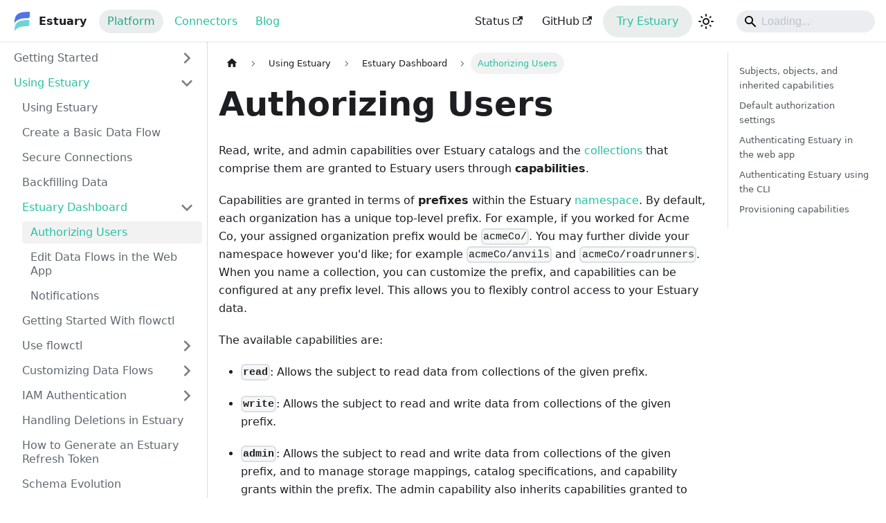

--- FILE ---
content_type: text/html; charset=utf-8
request_url: https://docs.estuary.dev/reference/authentication/
body_size: 7610
content:
<!doctype html>
<html lang="en" dir="ltr" class="docs-wrapper plugin-docs plugin-id-default docs-version-current docs-doc-page docs-doc-id-guides/dashboard/authentication" data-has-hydrated="false">
<head>
<meta charset="UTF-8">
<meta name="generator" content="Docusaurus v3.9.2">
<title data-rh="true">Authorizing Users | Estuary Documentation</title><meta data-rh="true" name="viewport" content="width=device-width,initial-scale=1"><meta data-rh="true" name="twitter:card" content="summary_large_image"><meta data-rh="true" property="og:image" content="https://docs.estuary.dev/img/estuary-new.png"><meta data-rh="true" name="twitter:image" content="https://docs.estuary.dev/img/estuary-new.png"><meta data-rh="true" property="og:url" content="https://docs.estuary.dev/reference/authentication/"><meta data-rh="true" property="og:locale" content="en"><meta data-rh="true" name="docusaurus_locale" content="en"><meta data-rh="true" name="docsearch:language" content="en"><meta data-rh="true" name="docusaurus_version" content="current"><meta data-rh="true" name="docusaurus_tag" content="docs-default-current"><meta data-rh="true" name="docsearch:version" content="current"><meta data-rh="true" name="docsearch:docusaurus_tag" content="docs-default-current"><meta data-rh="true" property="og:title" content="Authorizing Users | Estuary Documentation"><meta data-rh="true" name="description" content="Read, write, and admin capabilities over Estuary catalogs and the collections that comprise them"><meta data-rh="true" property="og:description" content="Read, write, and admin capabilities over Estuary catalogs and the collections that comprise them"><link data-rh="true" rel="icon" href="/img/favicon-2.ico"><link data-rh="true" rel="canonical" href="https://docs.estuary.dev/reference/authentication/"><link data-rh="true" rel="alternate" href="https://docs.estuary.dev/reference/authentication/" hreflang="en"><link data-rh="true" rel="alternate" href="https://docs.estuary.dev/reference/authentication/" hreflang="x-default"><script data-rh="true" type="application/ld+json">{"@context":"https://schema.org","@type":"BreadcrumbList","itemListElement":[{"@type":"ListItem","position":1,"name":"Using Estuary","item":"https://docs.estuary.dev/guides/"},{"@type":"ListItem","position":2,"name":"Estuary Dashboard","item":"https://docs.estuary.dev/guides/dashboard/"},{"@type":"ListItem","position":3,"name":"Authorizing Users","item":"https://docs.estuary.dev/reference/authentication/"}]}</script><link rel="preconnect" href="https://www.googletagmanager.com">
<script>window.dataLayer=window.dataLayer||[]</script>
<script>!function(e,t,a,n){e[n]=e[n]||[],e[n].push({"gtm.start":(new Date).getTime(),event:"gtm.js"});var g=t.getElementsByTagName(a)[0],m=t.createElement(a);m.async=!0,m.src="https://www.googletagmanager.com/gtm.js?id=GTM-WK8SB2L",g.parentNode.insertBefore(m,g)}(window,document,"script","dataLayer")</script>
<script id="ai-widget-script" async src="https://widget.kapa.ai/kapa-widget.bundle.js" data-website-id="349e5b72-3e5a-4c19-8b7a-27c7b90caa0f" data-project-name="Estuary" data-modal-title="Estuary AI Assistant" data-project-color="#5072EB" data-button-text-color="#F2F2F2" data-project-logo="https://docs.estuary.dev/img/estuary-new.png" data-modal-example-questions-title="Try asking me..." data-modal-disclaimer="This AI assistant answers questions using Estuary&#39;s [documentation](https://docs.estuary.dev/), [blogs](https://estuary.dev/blog/), and additional resources. If you can&#39;t find your answer, join us on [Slack](https://go.estuary.dev/slack) or [send an email](https://estuary.dev/contact-us)." data-modal-example-questions="How does CDC work in Estuary?,How can I deploy to a private cloud?,How do I connect to PostgreSQL?,Is Estuary scalable?" data-uncertain-answer-callout="I may not have all of the information on that topic. I bet someone can answer it in [Slack](https://go.estuary.dev/slack)." data-mcp-enabled="true" data-mcp-server-url="https://estuary.mcp.kapa.ai"></script><link rel="stylesheet" href="/assets/css/styles.7c6c0a48.css">
<script src="/assets/js/runtime~main.36742423.js" defer="defer"></script>
<script src="/assets/js/main.85e62f7a.js" defer="defer"></script>
</head>
<body class="navigation-with-keyboard">
<svg style="display: none;"><defs>
<symbol id="theme-svg-external-link" viewBox="0 0 24 24"><path fill="currentColor" d="M21 13v10h-21v-19h12v2h-10v15h17v-8h2zm3-12h-10.988l4.035 4-6.977 7.07 2.828 2.828 6.977-7.07 4.125 4.172v-11z"/></symbol>
</defs></svg>
<script>!function(){var t=function(){try{return new URLSearchParams(window.location.search).get("docusaurus-theme")}catch(t){}}()||function(){try{return window.localStorage.getItem("theme")}catch(t){}}();document.documentElement.setAttribute("data-theme",t||"light"),document.documentElement.setAttribute("data-theme-choice",t||"light")}(),function(){try{const c=new URLSearchParams(window.location.search).entries();for(var[t,e]of c)if(t.startsWith("docusaurus-data-")){var a=t.replace("docusaurus-data-","data-");document.documentElement.setAttribute(a,e)}}catch(t){}}()</script>


<noscript><iframe src="https://www.googletagmanager.com/ns.html?id=GTM-WK8SB2L" height="0" width="0" style="display:none;visibility:hidden"></iframe></noscript><div id="__docusaurus"><div role="region" aria-label="Skip to main content"><a class="skipToContent_fXgn" href="#__docusaurus_skipToContent_fallback">Skip to main content</a></div><nav aria-label="Main" class="theme-layout-navbar navbar navbar--fixed-top"><div class="navbar__inner"><div class="theme-layout-navbar-left navbar__items"><button aria-label="Toggle navigation bar" aria-expanded="false" class="navbar__toggle clean-btn" type="button"><svg width="30" height="30" viewBox="0 0 30 30" aria-hidden="true"><path stroke="currentColor" stroke-linecap="round" stroke-miterlimit="10" stroke-width="2" d="M4 7h22M4 15h22M4 23h22"></path></svg></button><a class="navbar__brand" href="/"><div class="navbar__logo"><img src="/img/estuary-new.png" alt="Estuary Logo" class="themedComponent_mlkZ themedComponent--light_NVdE"><img src="/img/estuary-new.png" alt="Estuary Logo" class="themedComponent_mlkZ themedComponent--dark_xIcU"></div><b class="navbar__title text--truncate">Estuary</b></a><a aria-current="page" class="navbar__item navbar__link docs-section-link navbar__link--active" href="/">Platform</a><a class="navbar__item navbar__link docs-section-link" href="/reference/Connectors/">Connectors</a><div class="navbar__item"><a href="https://estuary.dev/blog" target="_blank">Blog</a></div></div><div class="theme-layout-navbar-right navbar__items navbar__items--right"><a href="https://status.estuary.dev/" target="_blank" rel="noopener noreferrer" class="navbar__item navbar__link">Status<svg width="13.5" height="13.5" aria-label="(opens in new tab)" class="iconExternalLink_nPIU"><use href="#theme-svg-external-link"></use></svg></a><a href="https://github.com/estuary/flow" target="_blank" rel="noopener noreferrer" class="navbar__item navbar__link">GitHub<svg width="13.5" height="13.5" aria-label="(opens in new tab)" class="iconExternalLink_nPIU"><use href="#theme-svg-external-link"></use></svg></a><div class="navbar__item button-link"><a href="https://dashboard.estuary.dev/register">Try Estuary</a></div><div class="toggle_vylO colorModeToggle_DEke"><button class="clean-btn toggleButton_gllP toggleButtonDisabled_aARS" type="button" disabled="" title="system mode" aria-label="Switch between dark and light mode (currently system mode)"><svg viewBox="0 0 24 24" width="24" height="24" aria-hidden="true" class="toggleIcon_g3eP lightToggleIcon_pyhR"><path fill="currentColor" d="M12,9c1.65,0,3,1.35,3,3s-1.35,3-3,3s-3-1.35-3-3S10.35,9,12,9 M12,7c-2.76,0-5,2.24-5,5s2.24,5,5,5s5-2.24,5-5 S14.76,7,12,7L12,7z M2,13l2,0c0.55,0,1-0.45,1-1s-0.45-1-1-1l-2,0c-0.55,0-1,0.45-1,1S1.45,13,2,13z M20,13l2,0c0.55,0,1-0.45,1-1 s-0.45-1-1-1l-2,0c-0.55,0-1,0.45-1,1S19.45,13,20,13z M11,2v2c0,0.55,0.45,1,1,1s1-0.45,1-1V2c0-0.55-0.45-1-1-1S11,1.45,11,2z M11,20v2c0,0.55,0.45,1,1,1s1-0.45,1-1v-2c0-0.55-0.45-1-1-1C11.45,19,11,19.45,11,20z M5.99,4.58c-0.39-0.39-1.03-0.39-1.41,0 c-0.39,0.39-0.39,1.03,0,1.41l1.06,1.06c0.39,0.39,1.03,0.39,1.41,0s0.39-1.03,0-1.41L5.99,4.58z M18.36,16.95 c-0.39-0.39-1.03-0.39-1.41,0c-0.39,0.39-0.39,1.03,0,1.41l1.06,1.06c0.39,0.39,1.03,0.39,1.41,0c0.39-0.39,0.39-1.03,0-1.41 L18.36,16.95z M19.42,5.99c0.39-0.39,0.39-1.03,0-1.41c-0.39-0.39-1.03-0.39-1.41,0l-1.06,1.06c-0.39,0.39-0.39,1.03,0,1.41 s1.03,0.39,1.41,0L19.42,5.99z M7.05,18.36c0.39-0.39,0.39-1.03,0-1.41c-0.39-0.39-1.03-0.39-1.41,0l-1.06,1.06 c-0.39,0.39-0.39,1.03,0,1.41s1.03,0.39,1.41,0L7.05,18.36z"></path></svg><svg viewBox="0 0 24 24" width="24" height="24" aria-hidden="true" class="toggleIcon_g3eP darkToggleIcon_wfgR"><path fill="currentColor" d="M9.37,5.51C9.19,6.15,9.1,6.82,9.1,7.5c0,4.08,3.32,7.4,7.4,7.4c0.68,0,1.35-0.09,1.99-0.27C17.45,17.19,14.93,19,12,19 c-3.86,0-7-3.14-7-7C5,9.07,6.81,6.55,9.37,5.51z M12,3c-4.97,0-9,4.03-9,9s4.03,9,9,9s9-4.03,9-9c0-0.46-0.04-0.92-0.1-1.36 c-0.98,1.37-2.58,2.26-4.4,2.26c-2.98,0-5.4-2.42-5.4-5.4c0-1.81,0.89-3.42,2.26-4.4C12.92,3.04,12.46,3,12,3L12,3z"></path></svg><svg viewBox="0 0 24 24" width="24" height="24" aria-hidden="true" class="toggleIcon_g3eP systemToggleIcon_QzmC"><path fill="currentColor" d="m12 21c4.971 0 9-4.029 9-9s-4.029-9-9-9-9 4.029-9 9 4.029 9 9 9zm4.95-13.95c1.313 1.313 2.05 3.093 2.05 4.95s-0.738 3.637-2.05 4.95c-1.313 1.313-3.093 2.05-4.95 2.05v-14c1.857 0 3.637 0.737 4.95 2.05z"></path></svg></button></div><div class="navbarSearchContainer_Bca1"><div class="navbar__search"><span aria-label="expand searchbar" role="button" class="search-icon" tabindex="0"></span><input id="search_input_react" type="search" placeholder="Loading..." aria-label="Search" class="navbar__search-input search-bar" disabled=""></div></div></div></div><div role="presentation" class="navbar-sidebar__backdrop"></div></nav><div id="__docusaurus_skipToContent_fallback" class="theme-layout-main main-wrapper mainWrapper_z2l0"><div class="docsWrapper_hBAB"><button aria-label="Scroll back to top" class="clean-btn theme-back-to-top-button backToTopButton_sjWU" type="button"></button><div class="docRoot_UBD9"><aside class="theme-doc-sidebar-container docSidebarContainer_YfHR"><div class="sidebarViewport_aRkj"><div class="sidebar_njMd"><nav aria-label="Docs sidebar" class="menu thin-scrollbar menu_SIkG"><ul class="theme-doc-sidebar-menu menu__list"><li class="theme-doc-sidebar-item-category theme-doc-sidebar-item-category-level-1 menu__list-item menu__list-item--collapsed"><div class="menu__list-item-collapsible"><a class="categoryLink_byQd menu__link menu__link--sublist" href="/"><span title="Getting Started" class="categoryLinkLabel_W154">Getting Started</span></a><button aria-label="Expand sidebar category &#x27;Getting Started&#x27;" aria-expanded="false" type="button" class="clean-btn menu__caret"></button></div></li><li class="theme-doc-sidebar-item-category theme-doc-sidebar-item-category-level-1 menu__list-item"><div class="menu__list-item-collapsible"><a class="categoryLink_byQd menu__link menu__link--sublist menu__link--active" href="/guides/"><span title="Using Estuary" class="categoryLinkLabel_W154">Using Estuary</span></a><button aria-label="Collapse sidebar category &#x27;Using Estuary&#x27;" aria-expanded="true" type="button" class="clean-btn menu__caret"></button></div><ul class="menu__list"><li class="theme-doc-sidebar-item-link theme-doc-sidebar-item-link-level-2 menu__list-item"><a class="menu__link" tabindex="0" href="/guides/"><span title="Using Estuary" class="linkLabel_WmDU">Using Estuary</span></a></li><li class="theme-doc-sidebar-item-link theme-doc-sidebar-item-link-level-2 menu__list-item"><a class="menu__link" tabindex="0" href="/guides/create-dataflow/"><span title="Create a Basic Data Flow" class="linkLabel_WmDU">Create a Basic Data Flow</span></a></li><li class="theme-doc-sidebar-item-link theme-doc-sidebar-item-link-level-2 menu__list-item"><a class="menu__link" tabindex="0" href="/guides/connect-network/"><span title="Secure Connections" class="linkLabel_WmDU">Secure Connections</span></a></li><li class="theme-doc-sidebar-item-link theme-doc-sidebar-item-link-level-2 menu__list-item"><a class="menu__link" tabindex="0" href="/reference/backfilling-data/"><span title="Backfilling Data" class="linkLabel_WmDU">Backfilling Data</span></a></li><li class="theme-doc-sidebar-item-category theme-doc-sidebar-item-category-level-2 menu__list-item"><div class="menu__list-item-collapsible"><a class="categoryLink_byQd menu__link menu__link--sublist menu__link--active" tabindex="0" href="/guides/dashboard/"><span title="Estuary Dashboard" class="categoryLinkLabel_W154">Estuary Dashboard</span></a><button aria-label="Collapse sidebar category &#x27;Estuary Dashboard&#x27;" aria-expanded="true" type="button" class="clean-btn menu__caret"></button></div><ul class="menu__list"><li class="theme-doc-sidebar-item-link theme-doc-sidebar-item-link-level-3 menu__list-item"><a class="menu__link menu__link--active" aria-current="page" tabindex="0" href="/reference/authentication/"><span title="Authorizing Users" class="linkLabel_WmDU">Authorizing Users</span></a></li><li class="theme-doc-sidebar-item-link theme-doc-sidebar-item-link-level-3 menu__list-item"><a class="menu__link" tabindex="0" href="/guides/edit-data-flows/"><span title="Edit Data Flows in the Web App" class="linkLabel_WmDU">Edit Data Flows in the Web App</span></a></li><li class="theme-doc-sidebar-item-link theme-doc-sidebar-item-link-level-3 menu__list-item"><a class="menu__link" tabindex="0" href="/reference/notifications/"><span title="Notifications" class="linkLabel_WmDU">Notifications</span></a></li></ul></li><li class="theme-doc-sidebar-item-link theme-doc-sidebar-item-link-level-2 menu__list-item"><a class="menu__link" tabindex="0" href="/guides/get-started-with-flowctl/"><span title="Getting Started With flowctl" class="linkLabel_WmDU">Getting Started With flowctl</span></a></li><li class="theme-doc-sidebar-item-category theme-doc-sidebar-item-category-level-2 menu__list-item menu__list-item--collapsed"><div class="menu__list-item-collapsible"><a class="categoryLink_byQd menu__link menu__link--sublist" tabindex="0" href="/guides/flowctl/"><span title="Use flowctl" class="categoryLinkLabel_W154">Use flowctl</span></a><button aria-label="Expand sidebar category &#x27;Use flowctl&#x27;" aria-expanded="false" type="button" class="clean-btn menu__caret"></button></div></li><li class="theme-doc-sidebar-item-category theme-doc-sidebar-item-category-level-2 menu__list-item menu__list-item--collapsed"><div class="menu__list-item-collapsible"><a class="categoryLink_byQd menu__link menu__link--sublist" tabindex="0" href="/guides/customize-dataflows/"><span title="Customizing Data Flows" class="categoryLinkLabel_W154">Customizing Data Flows</span></a><button aria-label="Expand sidebar category &#x27;Customizing Data Flows&#x27;" aria-expanded="false" type="button" class="clean-btn menu__caret"></button></div></li><li class="theme-doc-sidebar-item-category theme-doc-sidebar-item-category-level-2 menu__list-item menu__list-item--collapsed"><div class="menu__list-item-collapsible"><a class="categoryLink_byQd menu__link menu__link--sublist menu__link--sublist-caret" role="button" aria-expanded="false" tabindex="0" href="/guides/iam-auth/aws/"><span title="IAM Authentication" class="categoryLinkLabel_W154">IAM Authentication</span></a></div></li><li class="theme-doc-sidebar-item-link theme-doc-sidebar-item-link-level-2 menu__list-item"><a class="menu__link" tabindex="0" href="/reference/deletions/"><span title="Handling Deletions in Estuary" class="linkLabel_WmDU">Handling Deletions in Estuary</span></a></li><li class="theme-doc-sidebar-item-link theme-doc-sidebar-item-link-level-2 menu__list-item"><a class="menu__link" tabindex="0" href="/guides/how_to_generate_refresh_token/"><span title="How to Generate an Estuary Refresh Token" class="linkLabel_WmDU">How to Generate an Estuary Refresh Token</span></a></li><li class="theme-doc-sidebar-item-link theme-doc-sidebar-item-link-level-2 menu__list-item"><a class="menu__link" tabindex="0" href="/guides/schema-evolution/"><span title="Schema Evolution" class="linkLabel_WmDU">Schema Evolution</span></a></li></ul></li><li class="theme-doc-sidebar-item-category theme-doc-sidebar-item-category-level-1 menu__list-item menu__list-item--collapsed"><div class="menu__list-item-collapsible"><a class="categoryLink_byQd menu__link menu__link--sublist menu__link--sublist-caret" role="button" aria-expanded="false" href="/guides/dbt-integration/"><span title="Transforming Data" class="categoryLinkLabel_W154">Transforming Data</span></a></div></li><li class="theme-doc-sidebar-item-category theme-doc-sidebar-item-category-level-1 menu__list-item menu__list-item--collapsed"><div class="menu__list-item-collapsible"><a class="categoryLink_byQd menu__link menu__link--sublist menu__link--sublist-caret" role="button" aria-expanded="false" href="/features/mcp-integration/"><span title="Advanced Features" class="categoryLinkLabel_W154">Advanced Features</span></a></div></li><li class="theme-doc-sidebar-item-category theme-doc-sidebar-item-category-level-1 menu__list-item menu__list-item--collapsed"><div class="menu__list-item-collapsible"><a class="categoryLink_byQd menu__link menu__link--sublist" href="/concepts/"><span title="Concepts" class="categoryLinkLabel_W154">Concepts</span></a><button aria-label="Expand sidebar category &#x27;Concepts&#x27;" aria-expanded="false" type="button" class="clean-btn menu__caret"></button></div></li><li class="theme-doc-sidebar-item-category theme-doc-sidebar-item-category-level-1 menu__list-item menu__list-item--collapsed"><div class="menu__list-item-collapsible"><a class="categoryLink_byQd menu__link menu__link--sublist" href="/private-byoc/"><span title="Private &amp; BYOC Deployments" class="categoryLinkLabel_W154">Private &amp; BYOC Deployments</span></a><button aria-label="Expand sidebar category &#x27;Private &amp; BYOC Deployments&#x27;" aria-expanded="false" type="button" class="clean-btn menu__caret"></button></div></li><li class="theme-doc-sidebar-item-category theme-doc-sidebar-item-category-level-1 menu__list-item menu__list-item--collapsed"><div class="menu__list-item-collapsible"><a class="categoryLink_byQd menu__link menu__link--sublist" href="/security/"><span title="Security &amp; Compliance" class="categoryLinkLabel_W154">Security &amp; Compliance</span></a><button aria-label="Expand sidebar category &#x27;Security &amp; Compliance&#x27;" aria-expanded="false" type="button" class="clean-btn menu__caret"></button></div></li></ul></nav></div></div></aside><main class="docMainContainer_TBSr"><div class="container padding-top--md padding-bottom--lg"><div class="row"><div class="col docItemCol_VOVn"><div class="docItemContainer_Djhp"><article><nav class="theme-doc-breadcrumbs breadcrumbsContainer_Z_bl" aria-label="Breadcrumbs"><ul class="breadcrumbs"><li class="breadcrumbs__item"><a aria-label="Home page" class="breadcrumbs__link" href="/"><svg viewBox="0 0 24 24" class="breadcrumbHomeIcon_YNFT"><path d="M10 19v-5h4v5c0 .55.45 1 1 1h3c.55 0 1-.45 1-1v-7h1.7c.46 0 .68-.57.33-.87L12.67 3.6c-.38-.34-.96-.34-1.34 0l-8.36 7.53c-.34.3-.13.87.33.87H5v7c0 .55.45 1 1 1h3c.55 0 1-.45 1-1z" fill="currentColor"></path></svg></a></li><li class="breadcrumbs__item"><a class="breadcrumbs__link" href="/guides/"><span>Using Estuary</span></a></li><li class="breadcrumbs__item"><a class="breadcrumbs__link" href="/guides/dashboard/"><span>Estuary Dashboard</span></a></li><li class="breadcrumbs__item breadcrumbs__item--active"><span class="breadcrumbs__link">Authorizing Users</span></li></ul></nav><div class="tocCollapsible_ETCw theme-doc-toc-mobile tocMobile_ITEo"><button type="button" class="clean-btn tocCollapsibleButton_TO0P">On this page</button></div><div class="theme-doc-markdown markdown"><header><h1>Authorizing Users</h1></header>
<p>Read, write, and admin capabilities over Estuary catalogs and the <a class="" href="/concepts/collections/">collections</a> that comprise them
are granted to Estuary users through <strong>capabilities</strong>.</p>
<p>Capabilities are granted in terms of <strong>prefixes</strong> within the Estuary <a class="" href="/concepts/catalogs/#namespace">namespace</a>.
By default, each organization has a unique top-level prefix.
For example, if you worked for Acme Co, your assigned organization prefix would be <code>acmeCo/</code>.
You may further divide your namespace however you&#x27;d like; for example <code>acmeCo/anvils</code> and <code>acmeCo/roadrunners</code>.
When you name a collection, you can customize the prefix, and capabilities can be configured at any prefix level.
This allows you to flexibly control access to your Estuary data.</p>
<p>The available capabilities are:</p>
<ul>
<li class="">
<p><strong><code>read</code></strong>: Allows the subject to read data from collections of the given prefix.</p>
</li>
<li class="">
<p><strong><code>write</code></strong>: Allows the subject to read and write data from collections of the given prefix.</p>
</li>
<li class="">
<p><strong><code>admin</code></strong>: Allows the subject to read and write data from collections of the given prefix,
and to manage storage mappings, catalog specifications, and capability grants within the prefix.
The admin capability also inherits capabilities granted to the prefix, as discussed below.</p>
</li>
</ul>
<h2 class="anchor anchorTargetStickyNavbar_Vzrq" id="subjects-objects-and-inherited-capabilities">Subjects, objects, and inherited capabilities<a href="#subjects-objects-and-inherited-capabilities" class="hash-link" aria-label="Direct link to Subjects, objects, and inherited capabilities" title="Direct link to Subjects, objects, and inherited capabilities" translate="no">​</a></h2>
<p>The entity to which you grant a capability is called the <strong>subject</strong>, and the entity over which access is granted is called the <strong>object</strong>.
The subject can be either a user or a prefix, and the object is always a prefix. This allows subjects to inherit nested capabilities,
so long as they are granted <code>admin</code>.</p>
<p>For example, user X of Acme Co has admin access to the <code>acmeCo/</code> prefix, and user Y has write access.
A third party has granted <code>acmeCo/</code> read access to shared data at <code>outside-org/acmeCo-share/</code>.
User X automatically inherits read access to <code>outside-org/acmeCo-share/</code>, but user Y does not.</p>
<h2 class="anchor anchorTargetStickyNavbar_Vzrq" id="default-authorization-settings">Default authorization settings<a href="#default-authorization-settings" class="hash-link" aria-label="Direct link to Default authorization settings" title="Direct link to Default authorization settings" translate="no">​</a></h2>
<p>When you first sign up to use Estuary, your organization is provisioned a prefix, and your username is granted admin access to the prefix.
Your prefix is granted write access to itself and read access to its logs, which are stored under a unique sub-prefix of the global <code>ops/</code> prefix.</p>
<p>Using the same example, say user X signs up on behalf of their company, AcmeCo. User X is automatically granted <code>admin</code> access to the <code>acmeCo/</code> prefix.
<code>acmeCo/</code>, in turn, has write access to <code>acmeCo/</code> and read access to <code>ops/acmeCo/</code>.</p>
<p>As more users and prefixes are added, admins can <a href="#provisioning-capabilities" class="">provision capabilities</a> using the CLI.</p>
<h2 class="anchor anchorTargetStickyNavbar_Vzrq" id="authenticating-estuary-in-the-web-app">Authenticating Estuary in the web app<a href="#authenticating-estuary-in-the-web-app" class="hash-link" aria-label="Direct link to Authenticating Estuary in the web app" title="Direct link to Authenticating Estuary in the web app" translate="no">​</a></h2>
<p>You must sign in to begin a new session using the <a href="https://dashboard.estuary.dev" target="_blank" rel="noopener noreferrer" class="">Estuary web application</a>.
For the duration of the session, you&#x27;ll be able to perform actions depending on the capabilities granted to the user profile.</p>
<p>You can view the capabilities currently provisioned in your organization on the <strong>Admin</strong> tab.</p>
<h2 class="anchor anchorTargetStickyNavbar_Vzrq" id="authenticating-estuary-using-the-cli">Authenticating Estuary using the CLI<a href="#authenticating-estuary-using-the-cli" class="hash-link" aria-label="Direct link to Authenticating Estuary using the CLI" title="Direct link to Authenticating Estuary using the CLI" translate="no">​</a></h2>
<p>You can use the <a class="" href="/concepts/flowctl/">flowctl</a> CLI to work with your organization&#x27;s catalogs and drafts in your local development environment.</p>
<p>To authenticate a local development session using the CLI, do the following:</p>
<ol>
<li class="">
<p>Ensure that you have an Estuary account and have signed into Estuary&#x27;s web app before.</p>
</li>
<li class="">
<p>In the terminal of your local development environment, run:</p>
<div class="language-console codeBlockContainer_Ckt0 theme-code-block" style="--prism-color:#393A34;--prism-background-color:#f6f8fa"><div class="codeBlockContent_QJqH"><pre tabindex="0" class="prism-code language-console codeBlock_bY9V thin-scrollbar" style="color:#393A34;background-color:#f6f8fa"><code class="codeBlockLines_e6Vv"><span class="token-line" style="color:#393A34"><span class="token plain">flowctl auth login</span><br></span></code></pre></div></div>
<p>In a browser window, the web app opens to the CLI-API tab.</p>
</li>
<li class="">
<p>Copy the access token.</p>
</li>
<li class="">
<p>Return to the terminal, paste the access token, and press Enter.</p>
</li>
</ol>
<p>The token will expire after a predetermined duration. Repeat this process to re-authenticate.</p>
<h2 class="anchor anchorTargetStickyNavbar_Vzrq" id="provisioning-capabilities">Provisioning capabilities<a href="#provisioning-capabilities" class="hash-link" aria-label="Direct link to Provisioning capabilities" title="Direct link to Provisioning capabilities" translate="no">​</a></h2>
<p>As an admin, you can provision capabilities using the CLI with the subcommands of <code>flowctl auth roles</code>.</p>
<p>For example:</p>
<ul>
<li class="">
<p><code>flowctl auth roles list</code> returns a list of all currently provisioned capabilities</p>
</li>
<li class="">
<p><code>flowctl auth roles grant --object-role=acmeCo/ --capability=admin --subject-user-id=userZ</code> grants user Z admin access to <code>acmeCo</code></p>
</li>
<li class="">
<p><code>flowctl auth roles revoke --object-role=outside-org/acmeCo-share/ --capability=read --subject-role=acmeCo/</code> would be used by an admin of <code>outside-org</code>
to revoke <code>acmeCo/</code>&#x27;s read access to <code>outside-org/acmeCo-share/</code>.</p>
</li>
</ul>
<p>You can find detailed help for all subcommands using the <code>--help</code> or <code>-h</code> flag.</p></div><footer class="theme-doc-footer docusaurus-mt-lg"><div class="row margin-top--sm theme-doc-footer-edit-meta-row"><div class="col noPrint_WFHX"><a href="https://github.com/estuary/flow/edit/master/site/docs/guides/dashboard/authentication.md" target="_blank" rel="noopener noreferrer" class="theme-edit-this-page"><svg fill="currentColor" height="20" width="20" viewBox="0 0 40 40" class="iconEdit_Z9Sw" aria-hidden="true"><g><path d="m34.5 11.7l-3 3.1-6.3-6.3 3.1-3q0.5-0.5 1.2-0.5t1.1 0.5l3.9 3.9q0.5 0.4 0.5 1.1t-0.5 1.2z m-29.5 17.1l18.4-18.5 6.3 6.3-18.4 18.4h-6.3v-6.2z"></path></g></svg>Edit this page</a></div><div class="col lastUpdated_JAkA"></div></div></footer></article><nav class="docusaurus-mt-lg pagination-nav" aria-label="Docs pages"><a class="pagination-nav__link pagination-nav__link--prev" href="/guides/dashboard/"><div class="pagination-nav__sublabel">Previous</div><div class="pagination-nav__label">Web Dashboard</div></a><a class="pagination-nav__link pagination-nav__link--next" href="/guides/edit-data-flows/"><div class="pagination-nav__sublabel">Next</div><div class="pagination-nav__label">Edit Data Flows in the Web App</div></a></nav></div></div><div class="col col--3"><div class="tableOfContents_bqdL thin-scrollbar theme-doc-toc-desktop"><ul class="table-of-contents table-of-contents__left-border"><li><a href="#subjects-objects-and-inherited-capabilities" class="table-of-contents__link toc-highlight">Subjects, objects, and inherited capabilities</a></li><li><a href="#default-authorization-settings" class="table-of-contents__link toc-highlight">Default authorization settings</a></li><li><a href="#authenticating-estuary-in-the-web-app" class="table-of-contents__link toc-highlight">Authenticating Estuary in the web app</a></li><li><a href="#authenticating-estuary-using-the-cli" class="table-of-contents__link toc-highlight">Authenticating Estuary using the CLI</a></li><li><a href="#provisioning-capabilities" class="table-of-contents__link toc-highlight">Provisioning capabilities</a></li></ul></div></div></div></div></main></div></div></div><footer class="theme-layout-footer footer footer--dark"><div class="container container-fluid"><div class="row footer__links"><div class="theme-layout-footer-column col footer__col"><div class="footer__title">Resources</div><ul class="footer__items clean-list"><li class="footer__item"><a class="footer__link-item" href="/">Platform Docs</a></li><li class="footer__item"><a class="footer__link-item" href="/reference/Connectors/">Connector Docs</a></li><li class="footer__item"><a href="https://estuary.dev/success-stories/" target="_blank" rel="noopener noreferrer" class="footer__link-item">Success Stories<svg width="13.5" height="13.5" aria-label="(opens in new tab)" class="iconExternalLink_nPIU"><use href="#theme-svg-external-link"></use></svg></a></li></ul></div><div class="theme-layout-footer-column col footer__col"><div class="footer__title">Community</div><ul class="footer__items clean-list"><li class="footer__item"><a href="https://go.estuary.dev/slack" target="_blank" rel="noopener noreferrer" class="footer__link-item">Slack<svg width="13.5" height="13.5" aria-label="(opens in new tab)" class="iconExternalLink_nPIU"><use href="#theme-svg-external-link"></use></svg></a></li><li class="footer__item"><a href="https://www.linkedin.com/company/estuary-tech/" target="_blank" rel="noopener noreferrer" class="footer__link-item">LinkedIn<svg width="13.5" height="13.5" aria-label="(opens in new tab)" class="iconExternalLink_nPIU"><use href="#theme-svg-external-link"></use></svg></a></li><li class="footer__item"><a href="https://twitter.com/EstuaryDev" target="_blank" rel="noopener noreferrer" class="footer__link-item">Twitter<svg width="13.5" height="13.5" aria-label="(opens in new tab)" class="iconExternalLink_nPIU"><use href="#theme-svg-external-link"></use></svg></a></li></ul></div><div class="theme-layout-footer-column col footer__col"><div class="footer__title">More</div><ul class="footer__items clean-list"><li class="footer__item"><a href="https://github.com/estuary/flow" target="_blank" rel="noopener noreferrer" class="footer__link-item">GitHub<svg width="13.5" height="13.5" aria-label="(opens in new tab)" class="iconExternalLink_nPIU"><use href="#theme-svg-external-link"></use></svg></a></li><li class="footer__item"><a href="https://www.youtube.com/@estuarydev" target="_blank" rel="noopener noreferrer" class="footer__link-item">YouTube<svg width="13.5" height="13.5" aria-label="(opens in new tab)" class="iconExternalLink_nPIU"><use href="#theme-svg-external-link"></use></svg></a></li><li class="footer__item"><a href="https://estuary.dev/contact-us/" target="_blank" rel="noopener noreferrer" class="footer__link-item">Contact Us<svg width="13.5" height="13.5" aria-label="(opens in new tab)" class="iconExternalLink_nPIU"><use href="#theme-svg-external-link"></use></svg></a></li></ul></div></div><div class="footer__bottom text--center"><div class="footer__copyright">Copyright © 2026 Estuary Technologies, Inc. Built with Docusaurus.</div></div></div></footer></div>
</body>
</html>

--- FILE ---
content_type: application/javascript; charset=utf-8
request_url: https://docs.estuary.dev/assets/js/17896441.f94a274a.js
body_size: 3122
content:
"use strict";(self.webpackChunksite=self.webpackChunksite||[]).push([[8401],{48093:(e,t,s)=>{s.r(t),s.d(t,{default:()=>ce});var n=s(96540),a=s(45500),i=s(89532),o=s(74848);const l=n.createContext(null);function r({children:e,content:t}){const s=function(e){return(0,n.useMemo)((()=>({metadata:e.metadata,frontMatter:e.frontMatter,assets:e.assets,contentTitle:e.contentTitle,toc:e.toc})),[e])}(t);return(0,o.jsx)(l.Provider,{value:s,children:e})}function c(){const e=(0,n.useContext)(l);if(null===e)throw new i.dV("DocProvider");return e}function d(){const{metadata:e,frontMatter:t,assets:s}=c();return(0,o.jsx)(a.be,{title:e.title,description:e.description,keywords:t.keywords,image:s.image??t.image})}var u=s(34164),m=s(24581),h=s(21312),b=s(28774);function x(e){const{permalink:t,title:s,subLabel:n,isNext:a}=e;return(0,o.jsxs)(b.A,{className:(0,u.A)("pagination-nav__link",a?"pagination-nav__link--next":"pagination-nav__link--prev"),to:t,children:[n&&(0,o.jsx)("div",{className:"pagination-nav__sublabel",children:n}),(0,o.jsx)("div",{className:"pagination-nav__label",children:s})]})}function v(e){const{className:t,previous:s,next:n}=e;return(0,o.jsxs)("nav",{className:(0,u.A)(t,"pagination-nav"),"aria-label":(0,h.T)({id:"theme.docs.paginator.navAriaLabel",message:"Docs pages",description:"The ARIA label for the docs pagination"}),children:[s&&(0,o.jsx)(x,{...s,subLabel:(0,o.jsx)(h.A,{id:"theme.docs.paginator.previous",description:"The label used to navigate to the previous doc",children:"Previous"})}),n&&(0,o.jsx)(x,{...n,subLabel:(0,o.jsx)(h.A,{id:"theme.docs.paginator.next",description:"The label used to navigate to the next doc",children:"Next"}),isNext:!0})]})}function p(){const{metadata:e}=c();return(0,o.jsx)(v,{className:"docusaurus-mt-lg",previous:e.previous,next:e.next})}var g=s(44586),j=s(48295),f=s(17559),A=s(53886),_=s(23025);const N={unreleased:function({siteTitle:e,versionMetadata:t}){return(0,o.jsx)(h.A,{id:"theme.docs.versions.unreleasedVersionLabel",description:"The label used to tell the user that he's browsing an unreleased doc version",values:{siteTitle:e,versionLabel:(0,o.jsx)("b",{children:t.label})},children:"This is unreleased documentation for {siteTitle} {versionLabel} version."})},unmaintained:function({siteTitle:e,versionMetadata:t}){return(0,o.jsx)(h.A,{id:"theme.docs.versions.unmaintainedVersionLabel",description:"The label used to tell the user that he's browsing an unmaintained doc version",values:{siteTitle:e,versionLabel:(0,o.jsx)("b",{children:t.label})},children:"This is documentation for {siteTitle} {versionLabel}, which is no longer actively maintained."})}};function C(e){const t=N[e.versionMetadata.banner];return(0,o.jsx)(t,{...e})}function L({versionLabel:e,to:t,onClick:s}){return(0,o.jsx)(h.A,{id:"theme.docs.versions.latestVersionSuggestionLabel",description:"The label used to tell the user to check the latest version",values:{versionLabel:e,latestVersionLink:(0,o.jsx)("b",{children:(0,o.jsx)(b.A,{to:t,onClick:s,children:(0,o.jsx)(h.A,{id:"theme.docs.versions.latestVersionLinkLabel",description:"The label used for the latest version suggestion link label",children:"latest version"})})})},children:"For up-to-date documentation, see the {latestVersionLink} ({versionLabel})."})}function T({className:e,versionMetadata:t}){const{siteConfig:{title:s}}=(0,g.A)(),{pluginId:n}=(0,j.vT)({failfast:!0}),{savePreferredVersionName:a}=(0,A.g1)(n),{latestDocSuggestion:i,latestVersionSuggestion:l}=(0,j.HW)(n),r=i??(c=l).docs.find((e=>e.id===c.mainDocId));var c;return(0,o.jsxs)("div",{className:(0,u.A)(e,f.G.docs.docVersionBanner,"alert alert--warning margin-bottom--md"),role:"alert",children:[(0,o.jsx)("div",{children:(0,o.jsx)(C,{siteTitle:s,versionMetadata:t})}),(0,o.jsx)("div",{className:"margin-top--md",children:(0,o.jsx)(L,{versionLabel:l.label,to:r.path,onClick:()=>a(l.name)})})]})}function k({className:e}){const t=(0,_.r)();return t.banner?(0,o.jsx)(T,{className:e,versionMetadata:t}):null}function M({className:e}){const t=(0,_.r)();return t.badge?(0,o.jsx)("span",{className:(0,u.A)(e,f.G.docs.docVersionBadge,"badge badge--secondary"),children:(0,o.jsx)(h.A,{id:"theme.docs.versionBadge.label",values:{versionLabel:t.label},children:"Version: {versionLabel}"})}):null}const w={tag:"tag_zVej",tagRegular:"tagRegular_sFm0",tagWithCount:"tagWithCount_h2kH"};function y({permalink:e,label:t,count:s,description:n}){return(0,o.jsxs)(b.A,{rel:"tag",href:e,title:n,className:(0,u.A)(w.tag,s?w.tagWithCount:w.tagRegular),children:[t,s&&(0,o.jsx)("span",{children:s})]})}const B={tags:"tags_jXut",tag:"tag_QGVx"};function I({tags:e}){return(0,o.jsxs)(o.Fragment,{children:[(0,o.jsx)("b",{children:(0,o.jsx)(h.A,{id:"theme.tags.tagsListLabel",description:"The label alongside a tag list",children:"Tags:"})}),(0,o.jsx)("ul",{className:(0,u.A)(B.tags,"padding--none","margin-left--sm"),children:e.map((e=>(0,o.jsx)("li",{className:B.tag,children:(0,o.jsx)(y,{...e})},e.permalink)))})]})}var V=s(12153);function H(){const{metadata:e}=c(),{editUrl:t,lastUpdatedAt:s,lastUpdatedBy:n,tags:a}=e,i=a.length>0,l=!!(t||s||n);return i||l?(0,o.jsxs)("footer",{className:(0,u.A)(f.G.docs.docFooter,"docusaurus-mt-lg"),children:[i&&(0,o.jsx)("div",{className:(0,u.A)("row margin-top--sm",f.G.docs.docFooterTagsRow),children:(0,o.jsx)("div",{className:"col",children:(0,o.jsx)(I,{tags:a})})}),l&&(0,o.jsx)(V.A,{className:(0,u.A)("margin-top--sm",f.G.docs.docFooterEditMetaRow),editUrl:t,lastUpdatedAt:s,lastUpdatedBy:n})]}):null}var E=s(41422),G=s(65195);const F={tocCollapsibleButton:"tocCollapsibleButton_TO0P",tocCollapsibleButtonExpanded:"tocCollapsibleButtonExpanded_MG3E"};function O({collapsed:e,...t}){return(0,o.jsx)("button",{type:"button",...t,className:(0,u.A)("clean-btn",F.tocCollapsibleButton,!e&&F.tocCollapsibleButtonExpanded,t.className),children:(0,o.jsx)(h.A,{id:"theme.TOCCollapsible.toggleButtonLabel",description:"The label used by the button on the collapsible TOC component",children:"On this page"})})}const R={tocCollapsible:"tocCollapsible_ETCw",tocCollapsibleContent:"tocCollapsibleContent_vkbj",tocCollapsibleExpanded:"tocCollapsibleExpanded_sAul"};function D({toc:e,className:t,minHeadingLevel:s,maxHeadingLevel:n}){const{collapsed:a,toggleCollapsed:i}=(0,E.u)({initialState:!0});return(0,o.jsxs)("div",{className:(0,u.A)(R.tocCollapsible,!a&&R.tocCollapsibleExpanded,t),children:[(0,o.jsx)(O,{collapsed:a,onClick:i}),(0,o.jsx)(E.N,{lazy:!0,className:R.tocCollapsibleContent,collapsed:a,children:(0,o.jsx)(G.A,{toc:e,minHeadingLevel:s,maxHeadingLevel:n})})]})}const U={tocMobile:"tocMobile_ITEo"};function P(){const{toc:e,frontMatter:t}=c();return(0,o.jsx)(D,{toc:e,minHeadingLevel:t.toc_min_heading_level,maxHeadingLevel:t.toc_max_heading_level,className:(0,u.A)(f.G.docs.docTocMobile,U.tocMobile)})}var S=s(67763);function z(){const{toc:e,frontMatter:t}=c();return(0,o.jsx)(S.A,{toc:e,minHeadingLevel:t.toc_min_heading_level,maxHeadingLevel:t.toc_max_heading_level,className:f.G.docs.docTocDesktop})}var W=s(51107),$=s(18458);function J({children:e}){const t=function(){const{metadata:e,frontMatter:t,contentTitle:s}=c();return t.hide_title||void 0!==s?null:e.title}();return(0,o.jsxs)("div",{className:(0,u.A)(f.G.docs.docMarkdown,"markdown"),children:[t&&(0,o.jsx)("header",{children:(0,o.jsx)(W.A,{as:"h1",children:t})}),(0,o.jsx)($.A,{children:e})]})}var Q=s(26972),X=s(99169),Y=s(86025);function Z(e){return(0,o.jsx)("svg",{viewBox:"0 0 24 24",...e,children:(0,o.jsx)("path",{d:"M10 19v-5h4v5c0 .55.45 1 1 1h3c.55 0 1-.45 1-1v-7h1.7c.46 0 .68-.57.33-.87L12.67 3.6c-.38-.34-.96-.34-1.34 0l-8.36 7.53c-.34.3-.13.87.33.87H5v7c0 .55.45 1 1 1h3c.55 0 1-.45 1-1z",fill:"currentColor"})})}const q={breadcrumbHomeIcon:"breadcrumbHomeIcon_YNFT"};function K(){const e=(0,Y.Ay)("/");return(0,o.jsx)("li",{className:"breadcrumbs__item",children:(0,o.jsx)(b.A,{"aria-label":(0,h.T)({id:"theme.docs.breadcrumbs.home",message:"Home page",description:"The ARIA label for the home page in the breadcrumbs"}),className:"breadcrumbs__link",href:e,children:(0,o.jsx)(Z,{className:q.breadcrumbHomeIcon})})})}var ee=s(5260);function te(e){const t=function({breadcrumbs:e}){const{siteConfig:t}=(0,g.A)();return{"@context":"https://schema.org","@type":"BreadcrumbList",itemListElement:e.filter((e=>e.href)).map(((e,s)=>({"@type":"ListItem",position:s+1,name:e.label,item:`${t.url}${e.href}`})))}}({breadcrumbs:e.breadcrumbs});return(0,o.jsx)(ee.A,{children:(0,o.jsx)("script",{type:"application/ld+json",children:JSON.stringify(t)})})}const se={breadcrumbsContainer:"breadcrumbsContainer_Z_bl"};function ne({children:e,href:t,isLast:s}){const n="breadcrumbs__link";return s?(0,o.jsx)("span",{className:n,children:e}):t?(0,o.jsx)(b.A,{className:n,href:t,children:(0,o.jsx)("span",{children:e})}):(0,o.jsx)("span",{className:n,children:e})}function ae({children:e,active:t}){return(0,o.jsx)("li",{className:(0,u.A)("breadcrumbs__item",{"breadcrumbs__item--active":t}),children:e})}function ie(){const e=(0,Q.OF)(),t=(0,X.Dt)();return e?(0,o.jsxs)(o.Fragment,{children:[(0,o.jsx)(te,{breadcrumbs:e}),(0,o.jsx)("nav",{className:(0,u.A)(f.G.docs.docBreadcrumbs,se.breadcrumbsContainer),"aria-label":(0,h.T)({id:"theme.docs.breadcrumbs.navAriaLabel",message:"Breadcrumbs",description:"The ARIA label for the breadcrumbs"}),children:(0,o.jsxs)("ul",{className:"breadcrumbs",children:[t&&(0,o.jsx)(K,{}),e.map(((t,s)=>{const n=s===e.length-1,a="category"===t.type&&t.linkUnlisted?void 0:t.href;return(0,o.jsx)(ae,{active:n,children:(0,o.jsx)(ne,{href:a,isLast:n,children:t.label})},s)}))]})})]}):null}var oe=s(86896);const le={docItemContainer:"docItemContainer_Djhp",docItemCol:"docItemCol_VOVn"};function re({children:e}){const t=function(){const{frontMatter:e,toc:t}=c(),s=(0,m.l)(),n=e.hide_table_of_contents,a=!n&&t.length>0;return{hidden:n,mobile:a?(0,o.jsx)(P,{}):void 0,desktop:!a||"desktop"!==s&&"ssr"!==s?void 0:(0,o.jsx)(z,{})}}(),{metadata:s}=c();return(0,o.jsxs)("div",{className:"row",children:[(0,o.jsxs)("div",{className:(0,u.A)("col",!t.hidden&&le.docItemCol),children:[(0,o.jsx)(oe.A,{metadata:s}),(0,o.jsx)(k,{}),(0,o.jsxs)("div",{className:le.docItemContainer,children:[(0,o.jsxs)("article",{children:[(0,o.jsx)(ie,{}),(0,o.jsx)(M,{}),t.mobile,(0,o.jsx)(J,{children:e}),(0,o.jsx)(H,{})]}),(0,o.jsx)(p,{})]})]}),t.desktop&&(0,o.jsx)("div",{className:"col col--3",children:t.desktop})]})}function ce(e){const t=`docs-doc-id-${e.content.metadata.id}`,s=e.content;return(0,o.jsx)(r,{content:e.content,children:(0,o.jsxs)(a.e3,{className:t,children:[(0,o.jsx)(d,{}),(0,o.jsx)(re,{children:(0,o.jsx)(s,{})})]})})}},61114:(e,t,s)=>{s.d(t,{A:()=>o});var n=s(96540),a=s(22279),i=s(74848);a.A.initialize({startOnLoad:!0});const o=({chart:e})=>((0,n.useEffect)((()=>{a.A.contentLoaded()}),[]),(0,i.jsx)("div",{className:"mermaid",children:e}))}}]);

--- FILE ---
content_type: application/javascript; charset=utf-8
request_url: https://docs.estuary.dev/assets/js/7709227d.eab93555.js
body_size: 2394
content:
"use strict";(self.webpackChunksite=self.webpackChunksite||[]).push([[4925],{5303:(e,i,n)=>{n.r(i),n.d(i,{assets:()=>c,contentTitle:()=>o,default:()=>h,frontMatter:()=>r,metadata:()=>s,toc:()=>l});const s=JSON.parse('{"id":"guides/dashboard/authentication","title":"Authorizing Users","description":"Read, write, and admin capabilities over Estuary catalogs and the collections that comprise them","source":"@site/docs/guides/dashboard/authentication.md","sourceDirName":"guides/dashboard","slug":"/reference/authentication/","permalink":"/reference/authentication/","draft":false,"unlisted":false,"editUrl":"https://github.com/estuary/flow/edit/master/site/docs/guides/dashboard/authentication.md","tags":[],"version":"current","sidebarPosition":1,"frontMatter":{"sidebar_position":1,"slug":"/reference/authentication/"},"sidebar":"docsSidebar","previous":{"title":"Web Dashboard","permalink":"/guides/dashboard/"},"next":{"title":"Edit Data Flows in the Web App","permalink":"/guides/edit-data-flows/"}}');var t=n(74848),a=n(28453);const r={sidebar_position:1,slug:"/reference/authentication/"},o="Authorizing Users",c={},l=[{value:"Subjects, objects, and inherited capabilities",id:"subjects-objects-and-inherited-capabilities",level:2},{value:"Default authorization settings",id:"default-authorization-settings",level:2},{value:"Authenticating Estuary in the web app",id:"authenticating-estuary-in-the-web-app",level:2},{value:"Authenticating Estuary using the CLI",id:"authenticating-estuary-using-the-cli",level:2},{value:"Provisioning capabilities",id:"provisioning-capabilities",level:2}];function d(e){const i={a:"a",code:"code",h1:"h1",h2:"h2",header:"header",li:"li",ol:"ol",p:"p",pre:"pre",strong:"strong",ul:"ul",...(0,a.R)(),...e.components};return(0,t.jsxs)(t.Fragment,{children:[(0,t.jsx)(i.header,{children:(0,t.jsx)(i.h1,{id:"authorizing-users",children:"Authorizing Users"})}),"\n",(0,t.jsxs)(i.p,{children:["Read, write, and admin capabilities over Estuary catalogs and the ",(0,t.jsx)(i.a,{href:"/concepts/collections",children:"collections"})," that comprise them\nare granted to Estuary users through ",(0,t.jsx)(i.strong,{children:"capabilities"}),"."]}),"\n",(0,t.jsxs)(i.p,{children:["Capabilities are granted in terms of ",(0,t.jsx)(i.strong,{children:"prefixes"})," within the Estuary ",(0,t.jsx)(i.a,{href:"/concepts/catalogs/#namespace",children:"namespace"}),".\nBy default, each organization has a unique top-level prefix.\nFor example, if you worked for Acme Co, your assigned organization prefix would be ",(0,t.jsx)(i.code,{children:"acmeCo/"}),".\nYou may further divide your namespace however you'd like; for example ",(0,t.jsx)(i.code,{children:"acmeCo/anvils"})," and ",(0,t.jsx)(i.code,{children:"acmeCo/roadrunners"}),".\nWhen you name a collection, you can customize the prefix, and capabilities can be configured at any prefix level.\nThis allows you to flexibly control access to your Estuary data."]}),"\n",(0,t.jsx)(i.p,{children:"The available capabilities are:"}),"\n",(0,t.jsxs)(i.ul,{children:["\n",(0,t.jsxs)(i.li,{children:["\n",(0,t.jsxs)(i.p,{children:[(0,t.jsx)(i.strong,{children:(0,t.jsx)(i.code,{children:"read"})}),": Allows the subject to read data from collections of the given prefix."]}),"\n"]}),"\n",(0,t.jsxs)(i.li,{children:["\n",(0,t.jsxs)(i.p,{children:[(0,t.jsx)(i.strong,{children:(0,t.jsx)(i.code,{children:"write"})}),": Allows the subject to read and write data from collections of the given prefix."]}),"\n"]}),"\n",(0,t.jsxs)(i.li,{children:["\n",(0,t.jsxs)(i.p,{children:[(0,t.jsx)(i.strong,{children:(0,t.jsx)(i.code,{children:"admin"})}),": Allows the subject to read and write data from collections of the given prefix,\nand to manage storage mappings, catalog specifications, and capability grants within the prefix.\nThe admin capability also inherits capabilities granted to the prefix, as discussed below."]}),"\n"]}),"\n"]}),"\n",(0,t.jsx)(i.h2,{id:"subjects-objects-and-inherited-capabilities",children:"Subjects, objects, and inherited capabilities"}),"\n",(0,t.jsxs)(i.p,{children:["The entity to which you grant a capability is called the ",(0,t.jsx)(i.strong,{children:"subject"}),", and the entity over which access is granted is called the ",(0,t.jsx)(i.strong,{children:"object"}),".\nThe subject can be either a user or a prefix, and the object is always a prefix. This allows subjects to inherit nested capabilities,\nso long as they are granted ",(0,t.jsx)(i.code,{children:"admin"}),"."]}),"\n",(0,t.jsxs)(i.p,{children:["For example, user X of Acme Co has admin access to the ",(0,t.jsx)(i.code,{children:"acmeCo/"})," prefix, and user Y has write access.\nA third party has granted ",(0,t.jsx)(i.code,{children:"acmeCo/"})," read access to shared data at ",(0,t.jsx)(i.code,{children:"outside-org/acmeCo-share/"}),".\nUser X automatically inherits read access to ",(0,t.jsx)(i.code,{children:"outside-org/acmeCo-share/"}),", but user Y does not."]}),"\n",(0,t.jsx)(i.h2,{id:"default-authorization-settings",children:"Default authorization settings"}),"\n",(0,t.jsxs)(i.p,{children:["When you first sign up to use Estuary, your organization is provisioned a prefix, and your username is granted admin access to the prefix.\nYour prefix is granted write access to itself and read access to its logs, which are stored under a unique sub-prefix of the global ",(0,t.jsx)(i.code,{children:"ops/"})," prefix."]}),"\n",(0,t.jsxs)(i.p,{children:["Using the same example, say user X signs up on behalf of their company, AcmeCo. User X is automatically granted ",(0,t.jsx)(i.code,{children:"admin"})," access to the ",(0,t.jsx)(i.code,{children:"acmeCo/"})," prefix.\n",(0,t.jsx)(i.code,{children:"acmeCo/"}),", in turn, has write access to ",(0,t.jsx)(i.code,{children:"acmeCo/"})," and read access to ",(0,t.jsx)(i.code,{children:"ops/acmeCo/"}),"."]}),"\n",(0,t.jsxs)(i.p,{children:["As more users and prefixes are added, admins can ",(0,t.jsx)(i.a,{href:"#provisioning-capabilities",children:"provision capabilities"})," using the CLI."]}),"\n",(0,t.jsx)(i.h2,{id:"authenticating-estuary-in-the-web-app",children:"Authenticating Estuary in the web app"}),"\n",(0,t.jsxs)(i.p,{children:["You must sign in to begin a new session using the ",(0,t.jsx)(i.a,{href:"https://dashboard.estuary.dev",children:"Estuary web application"}),".\nFor the duration of the session, you'll be able to perform actions depending on the capabilities granted to the user profile."]}),"\n",(0,t.jsxs)(i.p,{children:["You can view the capabilities currently provisioned in your organization on the ",(0,t.jsx)(i.strong,{children:"Admin"})," tab."]}),"\n",(0,t.jsx)(i.h2,{id:"authenticating-estuary-using-the-cli",children:"Authenticating Estuary using the CLI"}),"\n",(0,t.jsxs)(i.p,{children:["You can use the ",(0,t.jsx)(i.a,{href:"/concepts/flowctl",children:"flowctl"})," CLI to work with your organization's catalogs and drafts in your local development environment."]}),"\n",(0,t.jsx)(i.p,{children:"To authenticate a local development session using the CLI, do the following:"}),"\n",(0,t.jsxs)(i.ol,{children:["\n",(0,t.jsxs)(i.li,{children:["\n",(0,t.jsx)(i.p,{children:"Ensure that you have an Estuary account and have signed into Estuary's web app before."}),"\n"]}),"\n",(0,t.jsxs)(i.li,{children:["\n",(0,t.jsx)(i.p,{children:"In the terminal of your local development environment, run:"}),"\n",(0,t.jsx)(i.pre,{children:(0,t.jsx)(i.code,{className:"language-console",children:"flowctl auth login\n"})}),"\n",(0,t.jsx)(i.p,{children:"In a browser window, the web app opens to the CLI-API tab."}),"\n"]}),"\n",(0,t.jsxs)(i.li,{children:["\n",(0,t.jsx)(i.p,{children:"Copy the access token."}),"\n"]}),"\n",(0,t.jsxs)(i.li,{children:["\n",(0,t.jsx)(i.p,{children:"Return to the terminal, paste the access token, and press Enter."}),"\n"]}),"\n"]}),"\n",(0,t.jsx)(i.p,{children:"The token will expire after a predetermined duration. Repeat this process to re-authenticate."}),"\n",(0,t.jsx)(i.h2,{id:"provisioning-capabilities",children:"Provisioning capabilities"}),"\n",(0,t.jsxs)(i.p,{children:["As an admin, you can provision capabilities using the CLI with the subcommands of ",(0,t.jsx)(i.code,{children:"flowctl auth roles"}),"."]}),"\n",(0,t.jsx)(i.p,{children:"For example:"}),"\n",(0,t.jsxs)(i.ul,{children:["\n",(0,t.jsxs)(i.li,{children:["\n",(0,t.jsxs)(i.p,{children:[(0,t.jsx)(i.code,{children:"flowctl auth roles list"})," returns a list of all currently provisioned capabilities"]}),"\n"]}),"\n",(0,t.jsxs)(i.li,{children:["\n",(0,t.jsxs)(i.p,{children:[(0,t.jsx)(i.code,{children:"flowctl auth roles grant --object-role=acmeCo/ --capability=admin --subject-user-id=userZ"})," grants user Z admin access to ",(0,t.jsx)(i.code,{children:"acmeCo"})]}),"\n"]}),"\n",(0,t.jsxs)(i.li,{children:["\n",(0,t.jsxs)(i.p,{children:[(0,t.jsx)(i.code,{children:"flowctl auth roles revoke --object-role=outside-org/acmeCo-share/ --capability=read --subject-role=acmeCo/"})," would be used by an admin of ",(0,t.jsx)(i.code,{children:"outside-org"}),"\nto revoke ",(0,t.jsx)(i.code,{children:"acmeCo/"}),"'s read access to ",(0,t.jsx)(i.code,{children:"outside-org/acmeCo-share/"}),"."]}),"\n"]}),"\n"]}),"\n",(0,t.jsxs)(i.p,{children:["You can find detailed help for all subcommands using the ",(0,t.jsx)(i.code,{children:"--help"})," or ",(0,t.jsx)(i.code,{children:"-h"})," flag."]})]})}function h(e={}){const{wrapper:i}={...(0,a.R)(),...e.components};return i?(0,t.jsx)(i,{...e,children:(0,t.jsx)(d,{...e})}):d(e)}},28453:(e,i,n)=>{n.d(i,{R:()=>r,x:()=>o});var s=n(96540);const t={},a=s.createContext(t);function r(e){const i=s.useContext(a);return s.useMemo((function(){return"function"==typeof e?e(i):{...i,...e}}),[i,e])}function o(e){let i;return i=e.disableParentContext?"function"==typeof e.components?e.components(t):e.components||t:r(e.components),s.createElement(a.Provider,{value:i},e.children)}}}]);

--- FILE ---
content_type: application/javascript; charset=utf-8
request_url: https://docs.estuary.dev/assets/js/aba21aa0.421a8980.js
body_size: -275
content:
"use strict";(self.webpackChunksite=self.webpackChunksite||[]).push([[5742],{27093:e=>{e.exports=JSON.parse('{"name":"docusaurus-plugin-content-docs","id":"default"}')}}]);

--- FILE ---
content_type: application/javascript; charset=utf-8
request_url: https://docs.estuary.dev/assets/js/5e95c892.cf58aa4d.js
body_size: -239
content:
"use strict";(self.webpackChunksite=self.webpackChunksite||[]).push([[9647],{7121:(e,s,r)=>{r.r(s),r.d(s,{default:()=>l});r(96540);var t=r(34164),u=r(45500),a=r(17559),c=r(22831),n=r(8721),i=r(74848);function l(e){return(0,i.jsx)(u.e3,{className:(0,t.A)(a.G.wrapper.docsPages),children:(0,i.jsx)(n.A,{children:(0,c.v)(e.route.routes)})})}}}]);

--- FILE ---
content_type: application/javascript; charset=utf-8
request_url: https://docs.estuary.dev/assets/js/a7bd4aaa.1f35cbbd.js
body_size: -118
content:
"use strict";(self.webpackChunksite=self.webpackChunksite||[]).push([[7098],{31723:(n,e,s)=>{s.r(e),s.d(e,{default:()=>d});s(96540);var r=s(45500);function t(n,e){return`docs-${n}-${e}`}var o=s(23025),i=s(22831),c=s(41463),u=s(74848);function a(n){const{version:e}=n;return(0,u.jsxs)(u.Fragment,{children:[(0,u.jsx)(c.A,{version:e.version,tag:t(e.pluginId,e.version)}),(0,u.jsx)(r.be,{children:e.noIndex&&(0,u.jsx)("meta",{name:"robots",content:"noindex, nofollow"})})]})}function l(n){const{version:e,route:s}=n;return(0,u.jsx)(r.e3,{className:e.className,children:(0,u.jsx)(o.n,{version:e,children:(0,i.v)(s.routes)})})}function d(n){return(0,u.jsxs)(u.Fragment,{children:[(0,u.jsx)(a,{...n}),(0,u.jsx)(l,{...n})]})}}}]);

--- FILE ---
content_type: application/javascript; charset=utf-8
request_url: https://docs.estuary.dev/assets/js/1675.9c4b082c.js
body_size: 149884
content:
/*! For license information please see 1675.9c4b082c.js.LICENSE.txt */
(self.webpackChunksite=self.webpackChunksite||[]).push([[1675],{241:(t,e,r)=>{"use strict";r.d(e,{A:()=>i});const i=r(41917).A.Symbol},1801:(t,e,r)=>{"use strict";r.d(e,{A:()=>n});var i=r(90565);const n=function(t,e){var r=e?(0,i.A)(t.buffer):t.buffer;return new t.constructor(r,t.byteOffset,t.length)}},3219:(t,e,r)=>{"use strict";r.d(e,{A:()=>s});var i=r(72453),n=r(74886);const a=t=>{const{r:e,g:r,b:a}=n.A.parse(t),o=.2126*i.A.channel.toLinear(e)+.7152*i.A.channel.toLinear(r)+.0722*i.A.channel.toLinear(a);return i.A.lang.round(o)},o=t=>a(t)>=.5,s=t=>!o(t)},4574:(t,e,r)=>{"use strict";r.d(e,{A:()=>i});const i=function(t){return function(e,r,i){for(var n=-1,a=Object(e),o=i(e),s=o.length;s--;){var l=o[t?s:++n];if(!1===r(a[l],l,a))break}return e}}()},5164:(t,e,r)=>{"use strict";r.d(e,{IU:()=>x,Jo:()=>L,T_:()=>C,g0:()=>R,jP:()=>k});var i=r(28698),n=r(5894),a=r(63245),o=r(32387),s=r(30092),l=r(13226),c=r(67633),h=r(40797),u=r(70451),d=r(29893),p=(0,h.K2)(((t,e,r,i,n,a)=>{e.arrowTypeStart&&g(t,"start",e.arrowTypeStart,r,i,n,a),e.arrowTypeEnd&&g(t,"end",e.arrowTypeEnd,r,i,n,a)}),"addEdgeMarkers"),f={arrow_cross:{type:"cross",fill:!1},arrow_point:{type:"point",fill:!0},arrow_barb:{type:"barb",fill:!0},arrow_circle:{type:"circle",fill:!1},aggregation:{type:"aggregation",fill:!1},extension:{type:"extension",fill:!1},composition:{type:"composition",fill:!0},dependency:{type:"dependency",fill:!0},lollipop:{type:"lollipop",fill:!1},only_one:{type:"onlyOne",fill:!1},zero_or_one:{type:"zeroOrOne",fill:!1},one_or_more:{type:"oneOrMore",fill:!1},zero_or_more:{type:"zeroOrMore",fill:!1},requirement_arrow:{type:"requirement_arrow",fill:!1},requirement_contains:{type:"requirement_contains",fill:!1}},g=(0,h.K2)(((t,e,r,i,n,a,o)=>{const s=f[r];if(!s)return void h.Rm.warn(`Unknown arrow type: ${r}`);const l=`${n}_${a}-${s.type}${"start"===e?"Start":"End"}`;if(o&&""!==o.trim()){const r=`${l}_${o.replace(/[^\dA-Za-z]/g,"_")}`;if(!document.getElementById(r)){const t=document.getElementById(l);if(t){const e=t.cloneNode(!0);e.id=r;e.querySelectorAll("path, circle, line").forEach((t=>{t.setAttribute("stroke",o),s.fill&&t.setAttribute("fill",o)})),t.parentNode?.appendChild(e)}}t.attr(`marker-${e}`,`url(${i}#${r})`)}else t.attr(`marker-${e}`,`url(${i}#${l})`)}),"addEdgeMarker"),y=new Map,m=new Map,x=(0,h.K2)((()=>{y.clear(),m.clear()}),"clear"),b=(0,h.K2)((t=>t?t.reduce(((t,e)=>t+";"+e),""):""),"getLabelStyles"),k=(0,h.K2)((async(t,e)=>{let r=(0,c._3)((0,c.D7)().flowchart.htmlLabels);const{labelStyles:i}=(0,o.GX)(e);e.labelStyle=i;const a=await(0,s.GZ)(t,e.label,{style:e.labelStyle,useHtmlLabels:r,addSvgBackground:!0,isNode:!1});h.Rm.info("abc82",e,e.labelType);const l=t.insert("g").attr("class","edgeLabel"),d=l.insert("g").attr("class","label").attr("data-id",e.id);d.node().appendChild(a);let p,f=a.getBBox();if(r){const t=a.children[0],e=(0,u.Ltv)(a);f=t.getBoundingClientRect(),e.attr("width",f.width),e.attr("height",f.height)}if(d.attr("transform","translate("+-f.width/2+", "+-f.height/2+")"),y.set(e.id,l),e.width=f.width,e.height=f.height,e.startLabelLeft){const r=await(0,n.DA)(e.startLabelLeft,b(e.labelStyle)),i=t.insert("g").attr("class","edgeTerminals"),a=i.insert("g").attr("class","inner");p=a.node().appendChild(r);const o=r.getBBox();a.attr("transform","translate("+-o.width/2+", "+-o.height/2+")"),m.get(e.id)||m.set(e.id,{}),m.get(e.id).startLeft=i,w(p,e.startLabelLeft)}if(e.startLabelRight){const r=await(0,n.DA)(e.startLabelRight,b(e.labelStyle)),i=t.insert("g").attr("class","edgeTerminals"),a=i.insert("g").attr("class","inner");p=i.node().appendChild(r),a.node().appendChild(r);const o=r.getBBox();a.attr("transform","translate("+-o.width/2+", "+-o.height/2+")"),m.get(e.id)||m.set(e.id,{}),m.get(e.id).startRight=i,w(p,e.startLabelRight)}if(e.endLabelLeft){const r=await(0,n.DA)(e.endLabelLeft,b(e.labelStyle)),i=t.insert("g").attr("class","edgeTerminals"),a=i.insert("g").attr("class","inner");p=a.node().appendChild(r);const o=r.getBBox();a.attr("transform","translate("+-o.width/2+", "+-o.height/2+")"),i.node().appendChild(r),m.get(e.id)||m.set(e.id,{}),m.get(e.id).endLeft=i,w(p,e.endLabelLeft)}if(e.endLabelRight){const r=await(0,n.DA)(e.endLabelRight,b(e.labelStyle)),i=t.insert("g").attr("class","edgeTerminals"),a=i.insert("g").attr("class","inner");p=a.node().appendChild(r);const o=r.getBBox();a.attr("transform","translate("+-o.width/2+", "+-o.height/2+")"),i.node().appendChild(r),m.get(e.id)||m.set(e.id,{}),m.get(e.id).endRight=i,w(p,e.endLabelRight)}return a}),"insertEdgeLabel");function w(t,e){(0,c.D7)().flowchart.htmlLabels&&t&&(t.style.width=9*e.length+"px",t.style.height="12px")}(0,h.K2)(w,"setTerminalWidth");var C=(0,h.K2)(((t,e)=>{h.Rm.debug("Moving label abc88 ",t.id,t.label,y.get(t.id),e);let r=e.updatedPath?e.updatedPath:e.originalPath;const i=(0,c.D7)(),{subGraphTitleTotalMargin:n}=(0,a.O)(i);if(t.label){const i=y.get(t.id);let a=t.x,o=t.y;if(r){const i=l._K.calcLabelPosition(r);h.Rm.debug("Moving label "+t.label+" from (",a,",",o,") to (",i.x,",",i.y,") abc88"),e.updatedPath&&(a=i.x,o=i.y)}i.attr("transform",`translate(${a}, ${o+n/2})`)}if(t.startLabelLeft){const e=m.get(t.id).startLeft;let i=t.x,n=t.y;if(r){const e=l._K.calcTerminalLabelPosition(t.arrowTypeStart?10:0,"start_left",r);i=e.x,n=e.y}e.attr("transform",`translate(${i}, ${n})`)}if(t.startLabelRight){const e=m.get(t.id).startRight;let i=t.x,n=t.y;if(r){const e=l._K.calcTerminalLabelPosition(t.arrowTypeStart?10:0,"start_right",r);i=e.x,n=e.y}e.attr("transform",`translate(${i}, ${n})`)}if(t.endLabelLeft){const e=m.get(t.id).endLeft;let i=t.x,n=t.y;if(r){const e=l._K.calcTerminalLabelPosition(t.arrowTypeEnd?10:0,"end_left",r);i=e.x,n=e.y}e.attr("transform",`translate(${i}, ${n})`)}if(t.endLabelRight){const e=m.get(t.id).endRight;let i=t.x,n=t.y;if(r){const e=l._K.calcTerminalLabelPosition(t.arrowTypeEnd?10:0,"end_right",r);i=e.x,n=e.y}e.attr("transform",`translate(${i}, ${n})`)}}),"positionEdgeLabel"),_=(0,h.K2)(((t,e)=>{const r=t.x,i=t.y,n=Math.abs(e.x-r),a=Math.abs(e.y-i),o=t.width/2,s=t.height/2;return n>=o||a>=s}),"outsideNode"),v=(0,h.K2)(((t,e,r)=>{h.Rm.debug(`intersection calc abc89:\n  outsidePoint: ${JSON.stringify(e)}\n  insidePoint : ${JSON.stringify(r)}\n  node        : x:${t.x} y:${t.y} w:${t.width} h:${t.height}`);const i=t.x,n=t.y,a=Math.abs(i-r.x),o=t.width/2;let s=r.x<e.x?o-a:o+a;const l=t.height/2,c=Math.abs(e.y-r.y),u=Math.abs(e.x-r.x);if(Math.abs(n-e.y)*o>Math.abs(i-e.x)*l){let t=r.y<e.y?e.y-l-n:n-l-e.y;s=u*t/c;const i={x:r.x<e.x?r.x+s:r.x-u+s,y:r.y<e.y?r.y+c-t:r.y-c+t};return 0===s&&(i.x=e.x,i.y=e.y),0===u&&(i.x=e.x),0===c&&(i.y=e.y),h.Rm.debug(`abc89 top/bottom calc, Q ${c}, q ${t}, R ${u}, r ${s}`,i),i}{s=r.x<e.x?e.x-o-i:i-o-e.x;let t=c*s/u,n=r.x<e.x?r.x+u-s:r.x-u+s,a=r.y<e.y?r.y+t:r.y-t;return h.Rm.debug(`sides calc abc89, Q ${c}, q ${t}, R ${u}, r ${s}`,{_x:n,_y:a}),0===s&&(n=e.x,a=e.y),0===u&&(n=e.x),0===c&&(a=e.y),{x:n,y:a}}}),"intersection"),S=(0,h.K2)(((t,e)=>{h.Rm.warn("abc88 cutPathAtIntersect",t,e);let r=[],i=t[0],n=!1;return t.forEach((t=>{if(h.Rm.info("abc88 checking point",t,e),_(e,t)||n)h.Rm.warn("abc88 outside",t,i),i=t,n||r.push(t);else{const a=v(e,i,t);h.Rm.debug("abc88 inside",t,i,a),h.Rm.debug("abc88 intersection",a,e);let o=!1;r.forEach((t=>{o=o||t.x===a.x&&t.y===a.y})),r.some((t=>t.x===a.x&&t.y===a.y))?h.Rm.warn("abc88 no intersect",a,r):r.push(a),n=!0}})),h.Rm.debug("returning points",r),r}),"cutPathAtIntersect");function T(t){const e=[],r=[];for(let i=1;i<t.length-1;i++){const n=t[i-1],a=t[i],o=t[i+1];(n.x===a.x&&a.y===o.y&&Math.abs(a.x-o.x)>5&&Math.abs(a.y-n.y)>5||n.y===a.y&&a.x===o.x&&Math.abs(a.x-n.x)>5&&Math.abs(a.y-o.y)>5)&&(e.push(a),r.push(i))}return{cornerPoints:e,cornerPointPositions:r}}(0,h.K2)(T,"extractCornerPoints");var A=(0,h.K2)((function(t,e,r){const i=e.x-t.x,n=e.y-t.y,a=r/Math.sqrt(i*i+n*n);return{x:e.x-a*i,y:e.y-a*n}}),"findAdjacentPoint"),M=(0,h.K2)((function(t){const{cornerPointPositions:e}=T(t),r=[];for(let i=0;i<t.length;i++)if(e.includes(i)){const e=t[i-1],n=t[i+1],a=t[i],o=A(e,a,5),s=A(n,a,5),l=s.x-o.x,c=s.y-o.y;r.push(o);const u=2*Math.sqrt(2);let d={x:a.x,y:a.y};if(Math.abs(n.x-e.x)>10&&Math.abs(n.y-e.y)>=10){h.Rm.debug("Corner point fixing",Math.abs(n.x-e.x),Math.abs(n.y-e.y));const t=5;d=a.x===o.x?{x:l<0?o.x-t+u:o.x+t-u,y:c<0?o.y-u:o.y+u}:{x:l<0?o.x-u:o.x+u,y:c<0?o.y-t+u:o.y+t-u}}else h.Rm.debug("Corner point skipping fixing",Math.abs(n.x-e.x),Math.abs(n.y-e.y));r.push(d,s)}else r.push(t[i]);return r}),"fixCorners"),B=(0,h.K2)(((t,e,r)=>{const i=t-e-r,n=Math.floor(i/4);return`0 ${e} ${Array(n).fill("2 2").join(" ")} ${r}`}),"generateDashArray"),L=(0,h.K2)((function(t,e,r,n,a,s,f,g=!1){const{handDrawnSeed:y}=(0,c.D7)();let m=e.points,x=!1;const b=a;var k=s;const w=[];for(const i in e.cssCompiledStyles)(0,o.KX)(i)||w.push(e.cssCompiledStyles[i]);h.Rm.debug("UIO intersect check",e.points,k.x,b.x),k.intersect&&b.intersect&&!g&&(m=m.slice(1,e.points.length-1),m.unshift(b.intersect(m[0])),h.Rm.debug("Last point UIO",e.start,"--\x3e",e.end,m[m.length-1],k,k.intersect(m[m.length-1])),m.push(k.intersect(m[m.length-1])));const C=btoa(JSON.stringify(m));e.toCluster&&(h.Rm.info("to cluster abc88",r.get(e.toCluster)),m=S(e.points,r.get(e.toCluster).node),x=!0),e.fromCluster&&(h.Rm.debug("from cluster abc88",r.get(e.fromCluster),JSON.stringify(m,null,2)),m=S(m.reverse(),r.get(e.fromCluster).node).reverse(),x=!0);let _=m.filter((t=>!Number.isNaN(t.y)));_=M(_);let v=u.qrM;switch(v=u.lUB,e.curve){case"linear":v=u.lUB;break;case"basis":default:v=u.qrM;break;case"cardinal":v=u.y8u;break;case"bumpX":v=u.Wi0;break;case"bumpY":v=u.PGM;break;case"catmullRom":v=u.oDi;break;case"monotoneX":v=u.nVG;break;case"monotoneY":v=u.uxU;break;case"natural":v=u.Xf2;break;case"step":v=u.GZz;break;case"stepAfter":v=u.UPb;break;case"stepBefore":v=u.dyv}const{x:T,y:A}=(0,i.RI)(e),L=(0,u.n8j)().x(T).y(A).curve(v);let $,D;switch(e.thickness){case"normal":default:$="edge-thickness-normal";break;case"thick":$="edge-thickness-thick";break;case"invisible":$="edge-thickness-invisible"}switch(e.pattern){case"solid":default:$+=" edge-pattern-solid";break;case"dotted":$+=" edge-pattern-dotted";break;case"dashed":$+=" edge-pattern-dashed"}let O="rounded"===e.curve?F(E(_,e),5):L(_);const R=Array.isArray(e.style)?e.style:[e.style];let K=R.find((t=>t?.startsWith("stroke:"))),I=!1;if("handDrawn"===e.look){const r=d.A.svg(t);Object.assign([],_);const i=r.path(O,{roughness:.3,seed:y});$+=" transition",D=(0,u.Ltv)(i).select("path").attr("id",e.id).attr("class"," "+$+(e.classes?" "+e.classes:"")).attr("style",R?R.reduce(((t,e)=>t+";"+e),""):"");let n=D.attr("d");D.attr("d",n),t.node().appendChild(D.node())}else{const r=w.join(";"),n=R?R.reduce(((t,e)=>t+e+";"),""):"";let a="";e.animate&&(a=" edge-animation-fast"),e.animation&&(a=" edge-animation-"+e.animation);const o=(r?r+";"+n+";":n)+";"+(R?R.reduce(((t,e)=>t+";"+e),""):"");D=t.append("path").attr("d",O).attr("id",e.id).attr("class"," "+$+(e.classes?" "+e.classes:"")+(a??"")).attr("style",o),K=o.match(/stroke:([^;]+)/)?.[1],I=!0===e.animate||!!e.animation||r.includes("animation");const s=D.node(),l="function"==typeof s.getTotalLength?s.getTotalLength():0,c=i.Nq[e.arrowTypeStart]||0,h=i.Nq[e.arrowTypeEnd]||0;if("neo"===e.look&&!I){const t=`stroke-dasharray: ${"dotted"===e.pattern||"dashed"===e.pattern?B(l,c,h):`0 ${c} ${l-c-h} ${h}`}; stroke-dashoffset: 0;`;D.attr("style",t+D.attr("style"))}}D.attr("data-edge",!0),D.attr("data-et","edge"),D.attr("data-id",e.id),D.attr("data-points",C),e.showPoints&&_.forEach((e=>{t.append("circle").style("stroke","red").style("fill","red").attr("r",1).attr("cx",e.x).attr("cy",e.y)}));let N="";((0,c.D7)().flowchart.arrowMarkerAbsolute||(0,c.D7)().state.arrowMarkerAbsolute)&&(N=window.location.protocol+"//"+window.location.host+window.location.pathname+window.location.search,N=N.replace(/\(/g,"\\(").replace(/\)/g,"\\)")),h.Rm.info("arrowTypeStart",e.arrowTypeStart),h.Rm.info("arrowTypeEnd",e.arrowTypeEnd),p(D,e,N,f,n,K);const P=m[Math.floor(m.length/2)];l._K.isLabelCoordinateInPath(P,D.attr("d"))||(x=!0);let z={};return x&&(z.updatedPath=m),z.originalPath=e.points,z}),"insertEdge");function F(t,e){if(t.length<2)return"";let r="";const i=t.length,n=1e-5;for(let a=0;a<i;a++){const o=t[a],s=t[a-1],l=t[a+1];if(0===a)r+=`M${o.x},${o.y}`;else if(a===i-1)r+=`L${o.x},${o.y}`;else{const t=o.x-s.x,i=o.y-s.y,a=l.x-o.x,c=l.y-o.y,h=Math.hypot(t,i),u=Math.hypot(a,c);if(h<n||u<n){r+=`L${o.x},${o.y}`;continue}const d=t/h,p=i/h,f=a/u,g=c/u,y=d*f+p*g,m=Math.max(-1,Math.min(1,y)),x=Math.acos(m);if(x<n||Math.abs(Math.PI-x)<n){r+=`L${o.x},${o.y}`;continue}const b=Math.min(e/Math.sin(x/2),h/2,u/2),k=o.x-d*b,w=o.y-p*b,C=o.x+f*b,_=o.y+g*b;r+=`L${k},${w}`,r+=`Q${o.x},${o.y} ${C},${_}`}}return r}function $(t,e){if(!t||!e)return{angle:0,deltaX:0,deltaY:0};const r=e.x-t.x,i=e.y-t.y;return{angle:Math.atan2(i,r),deltaX:r,deltaY:i}}function E(t,e){const r=t.map((t=>({...t})));if(t.length>=2&&i.hq[e.arrowTypeStart]){const n=i.hq[e.arrowTypeStart],a=t[0],o=t[1],{angle:s}=$(a,o),l=n*Math.cos(s),c=n*Math.sin(s);r[0].x=a.x+l,r[0].y=a.y+c}const n=t.length;if(n>=2&&i.hq[e.arrowTypeEnd]){const a=i.hq[e.arrowTypeEnd],o=t[n-1],s=t[n-2],{angle:l}=$(s,o),c=a*Math.cos(l),h=a*Math.sin(l);r[n-1].x=o.x-c,r[n-1].y=o.y-h}return r}(0,h.K2)(F,"generateRoundedPath"),(0,h.K2)($,"calculateDeltaAndAngle"),(0,h.K2)(E,"applyMarkerOffsetsToPoints");var D=(0,h.K2)(((t,e,r,i)=>{e.forEach((e=>{O[e](t,r,i)}))}),"insertMarkers"),O={extension:(0,h.K2)(((t,e,r)=>{h.Rm.trace("Making markers for ",r),t.append("defs").append("marker").attr("id",r+"_"+e+"-extensionStart").attr("class","marker extension "+e).attr("refX",18).attr("refY",7).attr("markerWidth",190).attr("markerHeight",240).attr("orient","auto").append("path").attr("d","M 1,7 L18,13 V 1 Z"),t.append("defs").append("marker").attr("id",r+"_"+e+"-extensionEnd").attr("class","marker extension "+e).attr("refX",1).attr("refY",7).attr("markerWidth",20).attr("markerHeight",28).attr("orient","auto").append("path").attr("d","M 1,1 V 13 L18,7 Z")}),"extension"),composition:(0,h.K2)(((t,e,r)=>{t.append("defs").append("marker").attr("id",r+"_"+e+"-compositionStart").attr("class","marker composition "+e).attr("refX",18).attr("refY",7).attr("markerWidth",190).attr("markerHeight",240).attr("orient","auto").append("path").attr("d","M 18,7 L9,13 L1,7 L9,1 Z"),t.append("defs").append("marker").attr("id",r+"_"+e+"-compositionEnd").attr("class","marker composition "+e).attr("refX",1).attr("refY",7).attr("markerWidth",20).attr("markerHeight",28).attr("orient","auto").append("path").attr("d","M 18,7 L9,13 L1,7 L9,1 Z")}),"composition"),aggregation:(0,h.K2)(((t,e,r)=>{t.append("defs").append("marker").attr("id",r+"_"+e+"-aggregationStart").attr("class","marker aggregation "+e).attr("refX",18).attr("refY",7).attr("markerWidth",190).attr("markerHeight",240).attr("orient","auto").append("path").attr("d","M 18,7 L9,13 L1,7 L9,1 Z"),t.append("defs").append("marker").attr("id",r+"_"+e+"-aggregationEnd").attr("class","marker aggregation "+e).attr("refX",1).attr("refY",7).attr("markerWidth",20).attr("markerHeight",28).attr("orient","auto").append("path").attr("d","M 18,7 L9,13 L1,7 L9,1 Z")}),"aggregation"),dependency:(0,h.K2)(((t,e,r)=>{t.append("defs").append("marker").attr("id",r+"_"+e+"-dependencyStart").attr("class","marker dependency "+e).attr("refX",6).attr("refY",7).attr("markerWidth",190).attr("markerHeight",240).attr("orient","auto").append("path").attr("d","M 5,7 L9,13 L1,7 L9,1 Z"),t.append("defs").append("marker").attr("id",r+"_"+e+"-dependencyEnd").attr("class","marker dependency "+e).attr("refX",13).attr("refY",7).attr("markerWidth",20).attr("markerHeight",28).attr("orient","auto").append("path").attr("d","M 18,7 L9,13 L14,7 L9,1 Z")}),"dependency"),lollipop:(0,h.K2)(((t,e,r)=>{t.append("defs").append("marker").attr("id",r+"_"+e+"-lollipopStart").attr("class","marker lollipop "+e).attr("refX",13).attr("refY",7).attr("markerWidth",190).attr("markerHeight",240).attr("orient","auto").append("circle").attr("stroke","black").attr("fill","transparent").attr("cx",7).attr("cy",7).attr("r",6),t.append("defs").append("marker").attr("id",r+"_"+e+"-lollipopEnd").attr("class","marker lollipop "+e).attr("refX",1).attr("refY",7).attr("markerWidth",190).attr("markerHeight",240).attr("orient","auto").append("circle").attr("stroke","black").attr("fill","transparent").attr("cx",7).attr("cy",7).attr("r",6)}),"lollipop"),point:(0,h.K2)(((t,e,r)=>{t.append("marker").attr("id",r+"_"+e+"-pointEnd").attr("class","marker "+e).attr("viewBox","0 0 10 10").attr("refX",5).attr("refY",5).attr("markerUnits","userSpaceOnUse").attr("markerWidth",8).attr("markerHeight",8).attr("orient","auto").append("path").attr("d","M 0 0 L 10 5 L 0 10 z").attr("class","arrowMarkerPath").style("stroke-width",1).style("stroke-dasharray","1,0"),t.append("marker").attr("id",r+"_"+e+"-pointStart").attr("class","marker "+e).attr("viewBox","0 0 10 10").attr("refX",4.5).attr("refY",5).attr("markerUnits","userSpaceOnUse").attr("markerWidth",8).attr("markerHeight",8).attr("orient","auto").append("path").attr("d","M 0 5 L 10 10 L 10 0 z").attr("class","arrowMarkerPath").style("stroke-width",1).style("stroke-dasharray","1,0")}),"point"),circle:(0,h.K2)(((t,e,r)=>{t.append("marker").attr("id",r+"_"+e+"-circleEnd").attr("class","marker "+e).attr("viewBox","0 0 10 10").attr("refX",11).attr("refY",5).attr("markerUnits","userSpaceOnUse").attr("markerWidth",11).attr("markerHeight",11).attr("orient","auto").append("circle").attr("cx","5").attr("cy","5").attr("r","5").attr("class","arrowMarkerPath").style("stroke-width",1).style("stroke-dasharray","1,0"),t.append("marker").attr("id",r+"_"+e+"-circleStart").attr("class","marker "+e).attr("viewBox","0 0 10 10").attr("refX",-1).attr("refY",5).attr("markerUnits","userSpaceOnUse").attr("markerWidth",11).attr("markerHeight",11).attr("orient","auto").append("circle").attr("cx","5").attr("cy","5").attr("r","5").attr("class","arrowMarkerPath").style("stroke-width",1).style("stroke-dasharray","1,0")}),"circle"),cross:(0,h.K2)(((t,e,r)=>{t.append("marker").attr("id",r+"_"+e+"-crossEnd").attr("class","marker cross "+e).attr("viewBox","0 0 11 11").attr("refX",12).attr("refY",5.2).attr("markerUnits","userSpaceOnUse").attr("markerWidth",11).attr("markerHeight",11).attr("orient","auto").append("path").attr("d","M 1,1 l 9,9 M 10,1 l -9,9").attr("class","arrowMarkerPath").style("stroke-width",2).style("stroke-dasharray","1,0"),t.append("marker").attr("id",r+"_"+e+"-crossStart").attr("class","marker cross "+e).attr("viewBox","0 0 11 11").attr("refX",-1).attr("refY",5.2).attr("markerUnits","userSpaceOnUse").attr("markerWidth",11).attr("markerHeight",11).attr("orient","auto").append("path").attr("d","M 1,1 l 9,9 M 10,1 l -9,9").attr("class","arrowMarkerPath").style("stroke-width",2).style("stroke-dasharray","1,0")}),"cross"),barb:(0,h.K2)(((t,e,r)=>{t.append("defs").append("marker").attr("id",r+"_"+e+"-barbEnd").attr("refX",19).attr("refY",7).attr("markerWidth",20).attr("markerHeight",14).attr("markerUnits","userSpaceOnUse").attr("orient","auto").append("path").attr("d","M 19,7 L9,13 L14,7 L9,1 Z")}),"barb"),only_one:(0,h.K2)(((t,e,r)=>{t.append("defs").append("marker").attr("id",r+"_"+e+"-onlyOneStart").attr("class","marker onlyOne "+e).attr("refX",0).attr("refY",9).attr("markerWidth",18).attr("markerHeight",18).attr("orient","auto").append("path").attr("d","M9,0 L9,18 M15,0 L15,18"),t.append("defs").append("marker").attr("id",r+"_"+e+"-onlyOneEnd").attr("class","marker onlyOne "+e).attr("refX",18).attr("refY",9).attr("markerWidth",18).attr("markerHeight",18).attr("orient","auto").append("path").attr("d","M3,0 L3,18 M9,0 L9,18")}),"only_one"),zero_or_one:(0,h.K2)(((t,e,r)=>{const i=t.append("defs").append("marker").attr("id",r+"_"+e+"-zeroOrOneStart").attr("class","marker zeroOrOne "+e).attr("refX",0).attr("refY",9).attr("markerWidth",30).attr("markerHeight",18).attr("orient","auto");i.append("circle").attr("fill","white").attr("cx",21).attr("cy",9).attr("r",6),i.append("path").attr("d","M9,0 L9,18");const n=t.append("defs").append("marker").attr("id",r+"_"+e+"-zeroOrOneEnd").attr("class","marker zeroOrOne "+e).attr("refX",30).attr("refY",9).attr("markerWidth",30).attr("markerHeight",18).attr("orient","auto");n.append("circle").attr("fill","white").attr("cx",9).attr("cy",9).attr("r",6),n.append("path").attr("d","M21,0 L21,18")}),"zero_or_one"),one_or_more:(0,h.K2)(((t,e,r)=>{t.append("defs").append("marker").attr("id",r+"_"+e+"-oneOrMoreStart").attr("class","marker oneOrMore "+e).attr("refX",18).attr("refY",18).attr("markerWidth",45).attr("markerHeight",36).attr("orient","auto").append("path").attr("d","M0,18 Q 18,0 36,18 Q 18,36 0,18 M42,9 L42,27"),t.append("defs").append("marker").attr("id",r+"_"+e+"-oneOrMoreEnd").attr("class","marker oneOrMore "+e).attr("refX",27).attr("refY",18).attr("markerWidth",45).attr("markerHeight",36).attr("orient","auto").append("path").attr("d","M3,9 L3,27 M9,18 Q27,0 45,18 Q27,36 9,18")}),"one_or_more"),zero_or_more:(0,h.K2)(((t,e,r)=>{const i=t.append("defs").append("marker").attr("id",r+"_"+e+"-zeroOrMoreStart").attr("class","marker zeroOrMore "+e).attr("refX",18).attr("refY",18).attr("markerWidth",57).attr("markerHeight",36).attr("orient","auto");i.append("circle").attr("fill","white").attr("cx",48).attr("cy",18).attr("r",6),i.append("path").attr("d","M0,18 Q18,0 36,18 Q18,36 0,18");const n=t.append("defs").append("marker").attr("id",r+"_"+e+"-zeroOrMoreEnd").attr("class","marker zeroOrMore "+e).attr("refX",39).attr("refY",18).attr("markerWidth",57).attr("markerHeight",36).attr("orient","auto");n.append("circle").attr("fill","white").attr("cx",9).attr("cy",18).attr("r",6),n.append("path").attr("d","M21,18 Q39,0 57,18 Q39,36 21,18")}),"zero_or_more"),requirement_arrow:(0,h.K2)(((t,e,r)=>{t.append("defs").append("marker").attr("id",r+"_"+e+"-requirement_arrowEnd").attr("refX",20).attr("refY",10).attr("markerWidth",20).attr("markerHeight",20).attr("orient","auto").append("path").attr("d","M0,0\n      L20,10\n      M20,10\n      L0,20")}),"requirement_arrow"),requirement_contains:(0,h.K2)(((t,e,r)=>{const i=t.append("defs").append("marker").attr("id",r+"_"+e+"-requirement_containsStart").attr("refX",0).attr("refY",10).attr("markerWidth",20).attr("markerHeight",20).attr("orient","auto").append("g");i.append("circle").attr("cx",10).attr("cy",10).attr("r",9).attr("fill","none"),i.append("line").attr("x1",1).attr("x2",19).attr("y1",10).attr("y2",10),i.append("line").attr("y1",1).attr("y2",19).attr("x1",10).attr("x2",10)}),"requirement_contains")},R=D},5254:(t,e,r)=>{"use strict";r.d(e,{A:()=>i});const i=function(t){return"number"==typeof t&&t>-1&&t%1==0&&t<=9007199254740991}},5894:(t,e,r)=>{"use strict";r.d(e,{DA:()=>w,IU:()=>L,U:()=>B,U7:()=>Te,U_:()=>Me,Zk:()=>u,aP:()=>_e,gh:()=>Ae,lC:()=>p,on:()=>Se});var i=r(63245),n=r(32387),a=r(30092),o=r(13226),s=r(67633),l=r(40797),c=r(70451),h=r(29893),u=(0,l.K2)((async(t,e,r)=>{let i;const n=e.useHtmlLabels||(0,s._3)((0,s.D7)()?.htmlLabels);i=r||"node default";const h=t.insert("g").attr("class",i).attr("id",e.domId||e.id),u=h.insert("g").attr("class","label").attr("style",(0,o.KL)(e.labelStyle));let d;d=void 0===e.label?"":"string"==typeof e.label?e.label:e.label[0];const p=await(0,a.GZ)(u,(0,s.jZ)((0,o.Sm)(d),(0,s.D7)()),{useHtmlLabels:n,width:e.width||(0,s.D7)().flowchart?.wrappingWidth,cssClasses:"markdown-node-label",style:e.labelStyle,addSvgBackground:!!e.icon||!!e.img});let f=p.getBBox();const g=(e?.padding??0)/2;if(n){const t=p.children[0],e=(0,c.Ltv)(p),r=t.getElementsByTagName("img");if(r){const t=""===d.replace(/<img[^>]*>/g,"").trim();await Promise.all([...r].map((e=>new Promise((r=>{function i(){if(e.style.display="flex",e.style.flexDirection="column",t){const t=(0,s.D7)().fontSize?(0,s.D7)().fontSize:window.getComputedStyle(document.body).fontSize,r=5,[i=s.UI.fontSize]=(0,o.I5)(t),n=i*r+"px";e.style.minWidth=n,e.style.maxWidth=n}else e.style.width="100%";r(e)}(0,l.K2)(i,"setupImage"),setTimeout((()=>{e.complete&&i()})),e.addEventListener("error",i),e.addEventListener("load",i)})))))}f=t.getBoundingClientRect(),e.attr("width",f.width),e.attr("height",f.height)}return n?u.attr("transform","translate("+-f.width/2+", "+-f.height/2+")"):u.attr("transform","translate(0, "+-f.height/2+")"),e.centerLabel&&u.attr("transform","translate("+-f.width/2+", "+-f.height/2+")"),u.insert("rect",":first-child"),{shapeSvg:h,bbox:f,halfPadding:g,label:u}}),"labelHelper"),d=(0,l.K2)((async(t,e,r)=>{const i=r.useHtmlLabels||(0,s._3)((0,s.D7)()?.flowchart?.htmlLabels),n=t.insert("g").attr("class","label").attr("style",r.labelStyle||""),l=await(0,a.GZ)(n,(0,s.jZ)((0,o.Sm)(e),(0,s.D7)()),{useHtmlLabels:i,width:r.width||(0,s.D7)()?.flowchart?.wrappingWidth,style:r.labelStyle,addSvgBackground:!!r.icon||!!r.img});let h=l.getBBox();const u=r.padding/2;if((0,s._3)((0,s.D7)()?.flowchart?.htmlLabels)){const t=l.children[0],e=(0,c.Ltv)(l);h=t.getBoundingClientRect(),e.attr("width",h.width),e.attr("height",h.height)}return i?n.attr("transform","translate("+-h.width/2+", "+-h.height/2+")"):n.attr("transform","translate(0, "+-h.height/2+")"),r.centerLabel&&n.attr("transform","translate("+-h.width/2+", "+-h.height/2+")"),n.insert("rect",":first-child"),{shapeSvg:t,bbox:h,halfPadding:u,label:n}}),"insertLabel"),p=(0,l.K2)(((t,e)=>{const r=e.node().getBBox();t.width=r.width,t.height=r.height}),"updateNodeBounds"),f=(0,l.K2)(((t,e)=>("handDrawn"===t.look?"rough-node":"node")+" "+t.cssClasses+" "+(e||"")),"getNodeClasses");function g(t){const e=t.map(((t,e)=>`${0===e?"M":"L"}${t.x},${t.y}`));return e.push("Z"),e.join(" ")}function y(t,e,r,i,n,a){const o=[],s=r-t,l=i-e,c=s/a,h=2*Math.PI/c,u=e+l/2;for(let d=0;d<=50;d++){const e=t+d/50*s,r=u+n*Math.sin(h*(e-t));o.push({x:e,y:r})}return o}function m(t,e,r,i,n,a){const o=[],s=n*Math.PI/180,l=(a*Math.PI/180-s)/(i-1);for(let c=0;c<i;c++){const i=s+c*l,n=t+r*Math.cos(i),a=e+r*Math.sin(i);o.push({x:-n,y:-a})}return o}(0,l.K2)(g,"createPathFromPoints"),(0,l.K2)(y,"generateFullSineWavePoints"),(0,l.K2)(m,"generateCirclePoints");var x=(0,l.K2)(((t,e)=>{var r,i,n=t.x,a=t.y,o=e.x-n,s=e.y-a,l=t.width/2,c=t.height/2;return Math.abs(s)*l>Math.abs(o)*c?(s<0&&(c=-c),r=0===s?0:c*o/s,i=c):(o<0&&(l=-l),r=l,i=0===o?0:l*s/o),{x:n+r,y:a+i}}),"intersectRect");function b(t,e){e&&t.attr("style",e)}async function k(t){const e=(0,c.Ltv)(document.createElementNS("http://www.w3.org/2000/svg","foreignObject")),r=e.append("xhtml:div"),i=(0,s.D7)();let n=t.label;t.label&&(0,s.Wi)(t.label)&&(n=await(0,s.dj)(t.label.replace(s.Y2.lineBreakRegex,"\n"),i));const a='<span class="'+(t.isNode?"nodeLabel":"edgeLabel")+'" '+(t.labelStyle?'style="'+t.labelStyle+'"':"")+">"+n+"</span>";return r.html((0,s.jZ)(a,i)),b(r,t.labelStyle),r.style("display","inline-block"),r.style("padding-right","1px"),r.style("white-space","nowrap"),r.attr("xmlns","http://www.w3.org/1999/xhtml"),e.node()}(0,l.K2)(b,"applyStyle"),(0,l.K2)(k,"addHtmlLabel");var w=(0,l.K2)((async(t,e,r,i)=>{let n=t||"";if("object"==typeof n&&(n=n[0]),(0,s._3)((0,s.D7)().flowchart.htmlLabels)){n=n.replace(/\\n|\n/g,"<br />"),l.Rm.info("vertexText"+n);const t={isNode:i,label:(0,o.Sm)(n).replace(/fa[blrs]?:fa-[\w-]+/g,(t=>`<i class='${t.replace(":"," ")}'></i>`)),labelStyle:e?e.replace("fill:","color:"):e};return await k(t)}{const t=document.createElementNS("http://www.w3.org/2000/svg","text");t.setAttribute("style",e.replace("color:","fill:"));let i=[];i="string"==typeof n?n.split(/\\n|\n|<br\s*\/?>/gi):Array.isArray(n)?n:[];for(const e of i){const i=document.createElementNS("http://www.w3.org/2000/svg","tspan");i.setAttributeNS("http://www.w3.org/XML/1998/namespace","xml:space","preserve"),i.setAttribute("dy","1em"),i.setAttribute("x","0"),r?i.setAttribute("class","title-row"):i.setAttribute("class","row"),i.textContent=e.trim(),t.appendChild(i)}return t}}),"createLabel"),C=(0,l.K2)(((t,e,r,i,n)=>["M",t+n,e,"H",t+r-n,"A",n,n,0,0,1,t+r,e+n,"V",e+i-n,"A",n,n,0,0,1,t+r-n,e+i,"H",t+n,"A",n,n,0,0,1,t,e+i-n,"V",e+n,"A",n,n,0,0,1,t+n,e,"Z"].join(" ")),"createRoundedRectPathD"),_=(0,l.K2)((async(t,e)=>{l.Rm.info("Creating subgraph rect for ",e.id,e);const r=(0,s.D7)(),{themeVariables:o,handDrawnSeed:u}=r,{clusterBkg:d,clusterBorder:p}=o,{labelStyles:f,nodeStyles:g,borderStyles:y,backgroundStyles:m}=(0,n.GX)(e),b=t.insert("g").attr("class","cluster "+e.cssClasses).attr("id",e.id).attr("data-look",e.look),k=(0,s._3)(r.flowchart.htmlLabels),w=b.insert("g").attr("class","cluster-label "),_=await(0,a.GZ)(w,e.label,{style:e.labelStyle,useHtmlLabels:k,isNode:!0});let v=_.getBBox();if((0,s._3)(r.flowchart.htmlLabels)){const t=_.children[0],e=(0,c.Ltv)(_);v=t.getBoundingClientRect(),e.attr("width",v.width),e.attr("height",v.height)}const S=e.width<=v.width+e.padding?v.width+e.padding:e.width;e.width<=v.width+e.padding?e.diff=(S-e.width)/2-e.padding:e.diff=-e.padding;const T=e.height,A=e.x-S/2,M=e.y-T/2;let B;if(l.Rm.trace("Data ",e,JSON.stringify(e)),"handDrawn"===e.look){const t=h.A.svg(b),r=(0,n.Fr)(e,{roughness:.7,fill:d,stroke:p,fillWeight:3,seed:u}),i=t.path(C(A,M,S,T,0),r);B=b.insert((()=>(l.Rm.debug("Rough node insert CXC",i),i)),":first-child"),B.select("path:nth-child(2)").attr("style",y.join(";")),B.select("path").attr("style",m.join(";").replace("fill","stroke"))}else B=b.insert("rect",":first-child"),B.attr("style",g).attr("rx",e.rx).attr("ry",e.ry).attr("x",A).attr("y",M).attr("width",S).attr("height",T);const{subGraphTitleTopMargin:L}=(0,i.O)(r);if(w.attr("transform",`translate(${e.x-v.width/2}, ${e.y-e.height/2+L})`),f){const t=w.select("span");t&&t.attr("style",f)}const F=B.node().getBBox();return e.offsetX=0,e.width=F.width,e.height=F.height,e.offsetY=v.height-e.padding/2,e.intersect=function(t){return x(e,t)},{cluster:b,labelBBox:v}}),"rect"),v=(0,l.K2)(((t,e)=>{const r=t.insert("g").attr("class","note-cluster").attr("id",e.id),i=r.insert("rect",":first-child"),n=0*e.padding,a=n/2;i.attr("rx",e.rx).attr("ry",e.ry).attr("x",e.x-e.width/2-a).attr("y",e.y-e.height/2-a).attr("width",e.width+n).attr("height",e.height+n).attr("fill","none");const o=i.node().getBBox();return e.width=o.width,e.height=o.height,e.intersect=function(t){return x(e,t)},{cluster:r,labelBBox:{width:0,height:0}}}),"noteGroup"),S=(0,l.K2)((async(t,e)=>{const r=(0,s.D7)(),{themeVariables:i,handDrawnSeed:n}=r,{altBackground:a,compositeBackground:o,compositeTitleBackground:l,nodeBorder:u}=i,d=t.insert("g").attr("class",e.cssClasses).attr("id",e.id).attr("data-id",e.id).attr("data-look",e.look),p=d.insert("g",":first-child"),f=d.insert("g").attr("class","cluster-label");let g=d.append("rect");const y=f.node().appendChild(await w(e.label,e.labelStyle,void 0,!0));let m=y.getBBox();if((0,s._3)(r.flowchart.htmlLabels)){const t=y.children[0],e=(0,c.Ltv)(y);m=t.getBoundingClientRect(),e.attr("width",m.width),e.attr("height",m.height)}const b=0*e.padding,k=b/2,_=(e.width<=m.width+e.padding?m.width+e.padding:e.width)+b;e.width<=m.width+e.padding?e.diff=(_-e.width)/2-e.padding:e.diff=-e.padding;const v=e.height+b,S=e.height+b-m.height-6,T=e.x-_/2,A=e.y-v/2;e.width=_;const M=e.y-e.height/2-k+m.height+2;let B;if("handDrawn"===e.look){const t=e.cssClasses.includes("statediagram-cluster-alt"),r=h.A.svg(d),i=e.rx||e.ry?r.path(C(T,A,_,v,10),{roughness:.7,fill:l,fillStyle:"solid",stroke:u,seed:n}):r.rectangle(T,A,_,v,{seed:n});B=d.insert((()=>i),":first-child");const s=r.rectangle(T,M,_,S,{fill:t?a:o,fillStyle:t?"hachure":"solid",stroke:u,seed:n});B=d.insert((()=>i),":first-child"),g=d.insert((()=>s))}else{B=p.insert("rect",":first-child");const t="outer";B.attr("class",t).attr("x",T).attr("y",A).attr("width",_).attr("height",v).attr("data-look",e.look),g.attr("class","inner").attr("x",T).attr("y",M).attr("width",_).attr("height",S)}f.attr("transform",`translate(${e.x-m.width/2}, ${A+1-((0,s._3)(r.flowchart.htmlLabels)?0:3)})`);const L=B.node().getBBox();return e.height=L.height,e.offsetX=0,e.offsetY=m.height-e.padding/2,e.labelBBox=m,e.intersect=function(t){return x(e,t)},{cluster:d,labelBBox:m}}),"roundedWithTitle"),T=(0,l.K2)((async(t,e)=>{l.Rm.info("Creating subgraph rect for ",e.id,e);const r=(0,s.D7)(),{themeVariables:o,handDrawnSeed:u}=r,{clusterBkg:d,clusterBorder:p}=o,{labelStyles:f,nodeStyles:g,borderStyles:y,backgroundStyles:m}=(0,n.GX)(e),b=t.insert("g").attr("class","cluster "+e.cssClasses).attr("id",e.id).attr("data-look",e.look),k=(0,s._3)(r.flowchart.htmlLabels),w=b.insert("g").attr("class","cluster-label "),_=await(0,a.GZ)(w,e.label,{style:e.labelStyle,useHtmlLabels:k,isNode:!0,width:e.width});let v=_.getBBox();if((0,s._3)(r.flowchart.htmlLabels)){const t=_.children[0],e=(0,c.Ltv)(_);v=t.getBoundingClientRect(),e.attr("width",v.width),e.attr("height",v.height)}const S=e.width<=v.width+e.padding?v.width+e.padding:e.width;e.width<=v.width+e.padding?e.diff=(S-e.width)/2-e.padding:e.diff=-e.padding;const T=e.height,A=e.x-S/2,M=e.y-T/2;let B;if(l.Rm.trace("Data ",e,JSON.stringify(e)),"handDrawn"===e.look){const t=h.A.svg(b),r=(0,n.Fr)(e,{roughness:.7,fill:d,stroke:p,fillWeight:4,seed:u}),i=t.path(C(A,M,S,T,e.rx),r);B=b.insert((()=>(l.Rm.debug("Rough node insert CXC",i),i)),":first-child"),B.select("path:nth-child(2)").attr("style",y.join(";")),B.select("path").attr("style",m.join(";").replace("fill","stroke"))}else B=b.insert("rect",":first-child"),B.attr("style",g).attr("rx",e.rx).attr("ry",e.ry).attr("x",A).attr("y",M).attr("width",S).attr("height",T);const{subGraphTitleTopMargin:L}=(0,i.O)(r);if(w.attr("transform",`translate(${e.x-v.width/2}, ${e.y-e.height/2+L})`),f){const t=w.select("span");t&&t.attr("style",f)}const F=B.node().getBBox();return e.offsetX=0,e.width=F.width,e.height=F.height,e.offsetY=v.height-e.padding/2,e.intersect=function(t){return x(e,t)},{cluster:b,labelBBox:v}}),"kanbanSection"),A={rect:_,squareRect:_,roundedWithTitle:S,noteGroup:v,divider:(0,l.K2)(((t,e)=>{const r=(0,s.D7)(),{themeVariables:i,handDrawnSeed:n}=r,{nodeBorder:a}=i,o=t.insert("g").attr("class",e.cssClasses).attr("id",e.id).attr("data-look",e.look),l=o.insert("g",":first-child"),c=0*e.padding,u=e.width+c;e.diff=-e.padding;const d=e.height+c,p=e.x-u/2,f=e.y-d/2;let g;if(e.width=u,"handDrawn"===e.look){const t=h.A.svg(o).rectangle(p,f,u,d,{fill:"lightgrey",roughness:.5,strokeLineDash:[5],stroke:a,seed:n});g=o.insert((()=>t),":first-child")}else{g=l.insert("rect",":first-child");const t="divider";g.attr("class",t).attr("x",p).attr("y",f).attr("width",u).attr("height",d).attr("data-look",e.look)}const y=g.node().getBBox();return e.height=y.height,e.offsetX=0,e.offsetY=0,e.intersect=function(t){return x(e,t)},{cluster:o,labelBBox:{}}}),"divider"),kanbanSection:T},M=new Map,B=(0,l.K2)((async(t,e)=>{const r=e.shape||"rect",i=await A[r](t,e);return M.set(e.id,i),i}),"insertCluster"),L=(0,l.K2)((()=>{M=new Map}),"clear");function F(t,e){return t.intersect(e)}(0,l.K2)(F,"intersectNode");var $=F;function E(t,e,r,i){var n=t.x,a=t.y,o=n-i.x,s=a-i.y,l=Math.sqrt(e*e*s*s+r*r*o*o),c=Math.abs(e*r*o/l);i.x<n&&(c=-c);var h=Math.abs(e*r*s/l);return i.y<a&&(h=-h),{x:n+c,y:a+h}}(0,l.K2)(E,"intersectEllipse");var D=E;function O(t,e,r){return D(t,e,e,r)}(0,l.K2)(O,"intersectCircle");var R=O;function K(t,e,r,i){{const n=e.y-t.y,a=t.x-e.x,o=e.x*t.y-t.x*e.y,s=n*r.x+a*r.y+o,l=n*i.x+a*i.y+o,c=1e-6;if(0!==s&&0!==l&&I(s,l))return;const h=i.y-r.y,u=r.x-i.x,d=i.x*r.y-r.x*i.y,p=h*t.x+u*t.y+d,f=h*e.x+u*e.y+d;if(Math.abs(p)<c&&Math.abs(f)<c&&I(p,f))return;const g=n*u-h*a;if(0===g)return;const y=Math.abs(g/2);let m=a*d-u*o;const x=m<0?(m-y)/g:(m+y)/g;m=h*o-n*d;return{x:x,y:m<0?(m-y)/g:(m+y)/g}}}function I(t,e){return t*e>0}(0,l.K2)(K,"intersectLine"),(0,l.K2)(I,"sameSign");var N=K;function P(t,e,r){let i=t.x,n=t.y,a=[],o=Number.POSITIVE_INFINITY,s=Number.POSITIVE_INFINITY;"function"==typeof e.forEach?e.forEach((function(t){o=Math.min(o,t.x),s=Math.min(s,t.y)})):(o=Math.min(o,e.x),s=Math.min(s,e.y));let l=i-t.width/2-o,c=n-t.height/2-s;for(let h=0;h<e.length;h++){let i=e[h],n=e[h<e.length-1?h+1:0],o=N(t,r,{x:l+i.x,y:c+i.y},{x:l+n.x,y:c+n.y});o&&a.push(o)}return a.length?(a.length>1&&a.sort((function(t,e){let i=t.x-r.x,n=t.y-r.y,a=Math.sqrt(i*i+n*n),o=e.x-r.x,s=e.y-r.y,l=Math.sqrt(o*o+s*s);return a<l?-1:a===l?0:1})),a[0]):t}(0,l.K2)(P,"intersectPolygon");var z={node:$,circle:R,ellipse:D,polygon:P,rect:x};function q(t,e){const{labelStyles:r}=(0,n.GX)(e);e.labelStyle=r;const i=f(e);let a=i;i||(a="anchor");const s=t.insert("g").attr("class",a).attr("id",e.domId||e.id),{cssStyles:c}=e,u=h.A.svg(s),d=(0,n.Fr)(e,{fill:"black",stroke:"none",fillStyle:"solid"});"handDrawn"!==e.look&&(d.roughness=0);const g=u.circle(0,0,2,d),y=s.insert((()=>g),":first-child");return y.attr("class","anchor").attr("style",(0,o.KL)(c)),p(e,y),e.intersect=function(t){return l.Rm.info("Circle intersect",e,1,t),z.circle(e,1,t)},s}function j(t,e,r,i,n,a,o){const s=(t+r)/2,l=(e+i)/2,c=Math.atan2(i-e,r-t),h=(r-t)/2/n,u=(i-e)/2/a,d=Math.sqrt(h**2+u**2);if(d>1)throw new Error("The given radii are too small to create an arc between the points.");const p=Math.sqrt(1-d**2),f=s+p*a*Math.sin(c)*(o?-1:1),g=l-p*n*Math.cos(c)*(o?-1:1),y=Math.atan2((e-g)/a,(t-f)/n);let m=Math.atan2((i-g)/a,(r-f)/n)-y;o&&m<0&&(m+=2*Math.PI),!o&&m>0&&(m-=2*Math.PI);const x=[];for(let b=0;b<20;b++){const t=y+b/19*m,e=f+n*Math.cos(t),r=g+a*Math.sin(t);x.push({x:e,y:r})}return x}async function W(t,e){const{labelStyles:r,nodeStyles:i}=(0,n.GX)(e);e.labelStyle=r;const{shapeSvg:a,bbox:o}=await u(t,e,f(e)),s=o.width+e.padding+20,l=o.height+e.padding,c=l/2,d=c/(2.5+l/50),{cssStyles:y}=e,m=[{x:s/2,y:-l/2},{x:-s/2,y:-l/2},...j(-s/2,-l/2,-s/2,l/2,d,c,!1),{x:s/2,y:l/2},...j(s/2,l/2,s/2,-l/2,d,c,!0)],x=h.A.svg(a),b=(0,n.Fr)(e,{});"handDrawn"!==e.look&&(b.roughness=0,b.fillStyle="solid");const k=g(m),w=x.path(k,b),C=a.insert((()=>w),":first-child");return C.attr("class","basic label-container"),y&&"handDrawn"!==e.look&&C.selectAll("path").attr("style",y),i&&"handDrawn"!==e.look&&C.selectAll("path").attr("style",i),C.attr("transform",`translate(${d/2}, 0)`),p(e,C),e.intersect=function(t){return z.polygon(e,m,t)},a}function H(t,e,r,i){return t.insert("polygon",":first-child").attr("points",i.map((function(t){return t.x+","+t.y})).join(" ")).attr("class","label-container").attr("transform","translate("+-e/2+","+r/2+")")}async function U(t,e){const{labelStyles:r,nodeStyles:i}=(0,n.GX)(e);e.labelStyle=r;const{shapeSvg:a,bbox:o}=await u(t,e,f(e)),s=o.height+e.padding,l=o.width+e.padding+12,c=-s,d=[{x:12,y:c},{x:l,y:c},{x:l,y:0},{x:0,y:0},{x:0,y:c+12},{x:12,y:c}];let y;const{cssStyles:m}=e;if("handDrawn"===e.look){const t=h.A.svg(a),r=(0,n.Fr)(e,{}),i=g(d),o=t.path(i,r);y=a.insert((()=>o),":first-child").attr("transform",`translate(${-l/2}, ${s/2})`),m&&y.attr("style",m)}else y=H(a,l,s,d);return i&&y.attr("style",i),p(e,y),e.intersect=function(t){return z.polygon(e,d,t)},a}function Y(t,e){const{nodeStyles:r}=(0,n.GX)(e);e.label="";const i=t.insert("g").attr("class",f(e)).attr("id",e.domId??e.id),{cssStyles:a}=e,o=Math.max(28,e.width??0),s=[{x:0,y:o/2},{x:o/2,y:0},{x:0,y:-o/2},{x:-o/2,y:0}],l=h.A.svg(i),c=(0,n.Fr)(e,{});"handDrawn"!==e.look&&(c.roughness=0,c.fillStyle="solid");const u=g(s),d=l.path(u,c),p=i.insert((()=>d),":first-child");return a&&"handDrawn"!==e.look&&p.selectAll("path").attr("style",a),r&&"handDrawn"!==e.look&&p.selectAll("path").attr("style",r),e.width=28,e.height=28,e.intersect=function(t){return z.polygon(e,s,t)},i}async function G(t,e,r){const{labelStyles:i,nodeStyles:a}=(0,n.GX)(e);e.labelStyle=i;const{shapeSvg:s,bbox:c,halfPadding:d}=await u(t,e,f(e)),g=r?.padding??d,y=c.width/2+g;let m;const{cssStyles:x}=e;if("handDrawn"===e.look){const t=h.A.svg(s),r=(0,n.Fr)(e,{}),i=t.circle(0,0,2*y,r);m=s.insert((()=>i),":first-child"),m.attr("class","basic label-container").attr("style",(0,o.KL)(x))}else m=s.insert("circle",":first-child").attr("class","basic label-container").attr("style",a).attr("r",y).attr("cx",0).attr("cy",0);return p(e,m),e.calcIntersect=function(t,e){const r=t.width/2;return z.circle(t,r,e)},e.intersect=function(t){return l.Rm.info("Circle intersect",e,y,t),z.circle(e,y,t)},s}function X(t){const e=Math.cos(Math.PI/4),r=Math.sin(Math.PI/4),i=2*t;return`M ${-i/2*e},${i/2*r} L ${i/2*e},${-i/2*r}\n                   M ${i/2*e},${i/2*r} L ${-i/2*e},${-i/2*r}`}function V(t,e){const{labelStyles:r,nodeStyles:i}=(0,n.GX)(e);e.labelStyle=r,e.label="";const a=t.insert("g").attr("class",f(e)).attr("id",e.domId??e.id),o=Math.max(30,e?.width??0),{cssStyles:s}=e,c=h.A.svg(a),u=(0,n.Fr)(e,{});"handDrawn"!==e.look&&(u.roughness=0,u.fillStyle="solid");const d=c.circle(0,0,2*o,u),g=X(o),y=c.path(g,u),m=a.insert((()=>d),":first-child");return m.insert((()=>y)),s&&"handDrawn"!==e.look&&m.selectAll("path").attr("style",s),i&&"handDrawn"!==e.look&&m.selectAll("path").attr("style",i),p(e,m),e.intersect=function(t){l.Rm.info("crossedCircle intersect",e,{radius:o,point:t});return z.circle(e,o,t)},a}function Z(t,e,r,i=100,n=0,a=180){const o=[],s=n*Math.PI/180,l=(a*Math.PI/180-s)/(i-1);for(let c=0;c<i;c++){const i=s+c*l,n=t+r*Math.cos(i),a=e+r*Math.sin(i);o.push({x:-n,y:-a})}return o}async function Q(t,e){const{labelStyles:r,nodeStyles:i}=(0,n.GX)(e);e.labelStyle=r;const{shapeSvg:a,bbox:o,label:s}=await u(t,e,f(e)),l=o.width+(e.padding??0),c=o.height+(e.padding??0),d=Math.max(5,.1*c),{cssStyles:y}=e,m=[...Z(l/2,-c/2,d,30,-90,0),{x:-l/2-d,y:d},...Z(l/2+2*d,-d,d,20,-180,-270),...Z(l/2+2*d,d,d,20,-90,-180),{x:-l/2-d,y:-c/2},...Z(l/2,c/2,d,20,0,90)],x=[{x:l/2,y:-c/2-d},{x:-l/2,y:-c/2-d},...Z(l/2,-c/2,d,20,-90,0),{x:-l/2-d,y:-d},...Z(l/2+.1*l,-d,d,20,-180,-270),...Z(l/2+.1*l,d,d,20,-90,-180),{x:-l/2-d,y:c/2},...Z(l/2,c/2,d,20,0,90),{x:-l/2,y:c/2+d},{x:l/2,y:c/2+d}],b=h.A.svg(a),k=(0,n.Fr)(e,{fill:"none"});"handDrawn"!==e.look&&(k.roughness=0,k.fillStyle="solid");const w=g(m).replace("Z",""),C=b.path(w,k),_=g(x),v=b.path(_,{...k}),S=a.insert("g",":first-child");return S.insert((()=>v),":first-child").attr("stroke-opacity",0),S.insert((()=>C),":first-child"),S.attr("class","text"),y&&"handDrawn"!==e.look&&S.selectAll("path").attr("style",y),i&&"handDrawn"!==e.look&&S.selectAll("path").attr("style",i),S.attr("transform",`translate(${d}, 0)`),s.attr("transform",`translate(${-l/2+d-(o.x-(o.left??0))},${-c/2+(e.padding??0)/2-(o.y-(o.top??0))})`),p(e,S),e.intersect=function(t){return z.polygon(e,x,t)},a}function J(t,e,r,i=100,n=0,a=180){const o=[],s=n*Math.PI/180,l=(a*Math.PI/180-s)/(i-1);for(let c=0;c<i;c++){const i=s+c*l,n=t+r*Math.cos(i),a=e+r*Math.sin(i);o.push({x:n,y:a})}return o}async function tt(t,e){const{labelStyles:r,nodeStyles:i}=(0,n.GX)(e);e.labelStyle=r;const{shapeSvg:a,bbox:o,label:s}=await u(t,e,f(e)),l=o.width+(e.padding??0),c=o.height+(e.padding??0),d=Math.max(5,.1*c),{cssStyles:y}=e,m=[...J(l/2,-c/2,d,20,-90,0),{x:l/2+d,y:-d},...J(l/2+2*d,-d,d,20,-180,-270),...J(l/2+2*d,d,d,20,-90,-180),{x:l/2+d,y:c/2},...J(l/2,c/2,d,20,0,90)],x=[{x:-l/2,y:-c/2-d},{x:l/2,y:-c/2-d},...J(l/2,-c/2,d,20,-90,0),{x:l/2+d,y:-d},...J(l/2+2*d,-d,d,20,-180,-270),...J(l/2+2*d,d,d,20,-90,-180),{x:l/2+d,y:c/2},...J(l/2,c/2,d,20,0,90),{x:l/2,y:c/2+d},{x:-l/2,y:c/2+d}],b=h.A.svg(a),k=(0,n.Fr)(e,{fill:"none"});"handDrawn"!==e.look&&(k.roughness=0,k.fillStyle="solid");const w=g(m).replace("Z",""),C=b.path(w,k),_=g(x),v=b.path(_,{...k}),S=a.insert("g",":first-child");return S.insert((()=>v),":first-child").attr("stroke-opacity",0),S.insert((()=>C),":first-child"),S.attr("class","text"),y&&"handDrawn"!==e.look&&S.selectAll("path").attr("style",y),i&&"handDrawn"!==e.look&&S.selectAll("path").attr("style",i),S.attr("transform",`translate(${-d}, 0)`),s.attr("transform",`translate(${-l/2+(e.padding??0)/2-(o.x-(o.left??0))},${-c/2+(e.padding??0)/2-(o.y-(o.top??0))})`),p(e,S),e.intersect=function(t){return z.polygon(e,x,t)},a}function et(t,e,r,i=100,n=0,a=180){const o=[],s=n*Math.PI/180,l=(a*Math.PI/180-s)/(i-1);for(let c=0;c<i;c++){const i=s+c*l,n=t+r*Math.cos(i),a=e+r*Math.sin(i);o.push({x:-n,y:-a})}return o}async function rt(t,e){const{labelStyles:r,nodeStyles:i}=(0,n.GX)(e);e.labelStyle=r;const{shapeSvg:a,bbox:o,label:s}=await u(t,e,f(e)),l=o.width+(e.padding??0),c=o.height+(e.padding??0),d=Math.max(5,.1*c),{cssStyles:y}=e,m=[...et(l/2,-c/2,d,30,-90,0),{x:-l/2-d,y:d},...et(l/2+2*d,-d,d,20,-180,-270),...et(l/2+2*d,d,d,20,-90,-180),{x:-l/2-d,y:-c/2},...et(l/2,c/2,d,20,0,90)],x=[...et(-l/2+d+d/2,-c/2,d,20,-90,-180),{x:l/2-d/2,y:d},...et(-l/2-d/2,-d,d,20,0,90),...et(-l/2-d/2,d,d,20,-90,0),{x:l/2-d/2,y:-d},...et(-l/2+d+d/2,c/2,d,30,-180,-270)],b=[{x:l/2,y:-c/2-d},{x:-l/2,y:-c/2-d},...et(l/2,-c/2,d,20,-90,0),{x:-l/2-d,y:-d},...et(l/2+2*d,-d,d,20,-180,-270),...et(l/2+2*d,d,d,20,-90,-180),{x:-l/2-d,y:c/2},...et(l/2,c/2,d,20,0,90),{x:-l/2,y:c/2+d},{x:l/2-d-d/2,y:c/2+d},...et(-l/2+d+d/2,-c/2,d,20,-90,-180),{x:l/2-d/2,y:d},...et(-l/2-d/2,-d,d,20,0,90),...et(-l/2-d/2,d,d,20,-90,0),{x:l/2-d/2,y:-d},...et(-l/2+d+d/2,c/2,d,30,-180,-270)],k=h.A.svg(a),w=(0,n.Fr)(e,{fill:"none"});"handDrawn"!==e.look&&(w.roughness=0,w.fillStyle="solid");const C=g(m).replace("Z",""),_=k.path(C,w),v=g(x).replace("Z",""),S=k.path(v,w),T=g(b),A=k.path(T,{...w}),M=a.insert("g",":first-child");return M.insert((()=>A),":first-child").attr("stroke-opacity",0),M.insert((()=>_),":first-child"),M.insert((()=>S),":first-child"),M.attr("class","text"),y&&"handDrawn"!==e.look&&M.selectAll("path").attr("style",y),i&&"handDrawn"!==e.look&&M.selectAll("path").attr("style",i),M.attr("transform",`translate(${d-d/4}, 0)`),s.attr("transform",`translate(${-l/2+(e.padding??0)/2-(o.x-(o.left??0))},${-c/2+(e.padding??0)/2-(o.y-(o.top??0))})`),p(e,M),e.intersect=function(t){return z.polygon(e,b,t)},a}async function it(t,e){const{labelStyles:r,nodeStyles:i}=(0,n.GX)(e);e.labelStyle=r;const{shapeSvg:a,bbox:o}=await u(t,e,f(e)),s=Math.max(80,1.25*(o.width+2*(e.padding??0)),e?.width??0),l=Math.max(20,o.height+2*(e.padding??0),e?.height??0),c=l/2,{cssStyles:d}=e,y=h.A.svg(a),x=(0,n.Fr)(e,{});"handDrawn"!==e.look&&(x.roughness=0,x.fillStyle="solid");const b=s-c,k=l/4,w=[{x:b,y:0},{x:k,y:0},{x:0,y:l/2},{x:k,y:l},{x:b,y:l},...m(-b,-l/2,c,50,270,90)],C=g(w),_=y.path(C,x),v=a.insert((()=>_),":first-child");return v.attr("class","basic label-container"),d&&"handDrawn"!==e.look&&v.selectChildren("path").attr("style",d),i&&"handDrawn"!==e.look&&v.selectChildren("path").attr("style",i),v.attr("transform",`translate(${-s/2}, ${-l/2})`),p(e,v),e.intersect=function(t){return z.polygon(e,w,t)},a}(0,l.K2)(q,"anchor"),(0,l.K2)(j,"generateArcPoints"),(0,l.K2)(W,"bowTieRect"),(0,l.K2)(H,"insertPolygonShape"),(0,l.K2)(U,"card"),(0,l.K2)(Y,"choice"),(0,l.K2)(G,"circle"),(0,l.K2)(X,"createLine"),(0,l.K2)(V,"crossedCircle"),(0,l.K2)(Z,"generateCirclePoints"),(0,l.K2)(Q,"curlyBraceLeft"),(0,l.K2)(J,"generateCirclePoints"),(0,l.K2)(tt,"curlyBraceRight"),(0,l.K2)(et,"generateCirclePoints"),(0,l.K2)(rt,"curlyBraces"),(0,l.K2)(it,"curvedTrapezoid");var nt=(0,l.K2)(((t,e,r,i,n,a)=>[`M${t},${e+a}`,`a${n},${a} 0,0,0 ${r},0`,`a${n},${a} 0,0,0 ${-r},0`,`l0,${i}`,`a${n},${a} 0,0,0 ${r},0`,"l0,"+-i].join(" ")),"createCylinderPathD"),at=(0,l.K2)(((t,e,r,i,n,a)=>[`M${t},${e+a}`,`M${t+r},${e+a}`,`a${n},${a} 0,0,0 ${-r},0`,`l0,${i}`,`a${n},${a} 0,0,0 ${r},0`,"l0,"+-i].join(" ")),"createOuterCylinderPathD"),ot=(0,l.K2)(((t,e,r,i,n,a)=>[`M${t-r/2},${-i/2}`,`a${n},${a} 0,0,0 ${r},0`].join(" ")),"createInnerCylinderPathD");async function st(t,e){const{labelStyles:r,nodeStyles:i}=(0,n.GX)(e);e.labelStyle=r;const{shapeSvg:a,bbox:s,label:l}=await u(t,e,f(e)),c=Math.max(s.width+e.padding,e.width??0),d=c/2,g=d/(2.5+c/50),y=Math.max(s.height+g+e.padding,e.height??0);let m;const{cssStyles:x}=e;if("handDrawn"===e.look){const t=h.A.svg(a),r=at(0,0,c,y,d,g),i=ot(0,g,c,y,d,g),o=t.path(r,(0,n.Fr)(e,{})),s=t.path(i,(0,n.Fr)(e,{fill:"none"}));m=a.insert((()=>s),":first-child"),m=a.insert((()=>o),":first-child"),m.attr("class","basic label-container"),x&&m.attr("style",x)}else{const t=nt(0,0,c,y,d,g);m=a.insert("path",":first-child").attr("d",t).attr("class","basic label-container").attr("style",(0,o.KL)(x)).attr("style",i)}return m.attr("label-offset-y",g),m.attr("transform",`translate(${-c/2}, ${-(y/2+g)})`),p(e,m),l.attr("transform",`translate(${-s.width/2-(s.x-(s.left??0))}, ${-s.height/2+(e.padding??0)/1.5-(s.y-(s.top??0))})`),e.intersect=function(t){const r=z.rect(e,t),i=r.x-(e.x??0);if(0!=d&&(Math.abs(i)<(e.width??0)/2||Math.abs(i)==(e.width??0)/2&&Math.abs(r.y-(e.y??0))>(e.height??0)/2-g)){let n=g*g*(1-i*i/(d*d));n>0&&(n=Math.sqrt(n)),n=g-n,t.y-(e.y??0)>0&&(n=-n),r.y+=n}return r},a}async function lt(t,e){const{labelStyles:r,nodeStyles:i}=(0,n.GX)(e);e.labelStyle=r;const{shapeSvg:a,bbox:o,label:s}=await u(t,e,f(e)),l=o.width+e.padding,c=o.height+e.padding,d=.2*c,g=-l/2,y=-c/2-d/2,{cssStyles:m}=e,x=h.A.svg(a),b=(0,n.Fr)(e,{});"handDrawn"!==e.look&&(b.roughness=0,b.fillStyle="solid");const k=[{x:g,y:y+d},{x:-g,y:y+d},{x:-g,y:-y},{x:g,y:-y},{x:g,y:y},{x:-g,y:y},{x:-g,y:y+d}],w=x.polygon(k.map((t=>[t.x,t.y])),b),C=a.insert((()=>w),":first-child");return C.attr("class","basic label-container"),m&&"handDrawn"!==e.look&&C.selectAll("path").attr("style",m),i&&"handDrawn"!==e.look&&C.selectAll("path").attr("style",i),s.attr("transform",`translate(${g+(e.padding??0)/2-(o.x-(o.left??0))}, ${y+d+(e.padding??0)/2-(o.y-(o.top??0))})`),p(e,C),e.intersect=function(t){return z.rect(e,t)},a}async function ct(t,e){const{labelStyles:r,nodeStyles:i}=(0,n.GX)(e);e.labelStyle=r;const{shapeSvg:a,bbox:s,halfPadding:c}=await u(t,e,f(e)),d=s.width/2+c+5,g=s.width/2+c;let y;const{cssStyles:m}=e;if("handDrawn"===e.look){const t=h.A.svg(a),r=(0,n.Fr)(e,{roughness:.2,strokeWidth:2.5}),i=(0,n.Fr)(e,{roughness:.2,strokeWidth:1.5}),s=t.circle(0,0,2*d,r),l=t.circle(0,0,2*g,i);y=a.insert("g",":first-child"),y.attr("class",(0,o.KL)(e.cssClasses)).attr("style",(0,o.KL)(m)),y.node()?.appendChild(s),y.node()?.appendChild(l)}else{y=a.insert("g",":first-child");const t=y.insert("circle",":first-child"),e=y.insert("circle");y.attr("class","basic label-container").attr("style",i),t.attr("class","outer-circle").attr("style",i).attr("r",d).attr("cx",0).attr("cy",0),e.attr("class","inner-circle").attr("style",i).attr("r",g).attr("cx",0).attr("cy",0)}return p(e,y),e.intersect=function(t){return l.Rm.info("DoubleCircle intersect",e,d,t),z.circle(e,d,t)},a}function ht(t,e,{config:{themeVariables:r}}){const{labelStyles:i,nodeStyles:a}=(0,n.GX)(e);e.label="",e.labelStyle=i;const o=t.insert("g").attr("class",f(e)).attr("id",e.domId??e.id),{cssStyles:s}=e,c=h.A.svg(o),{nodeBorder:u}=r,d=(0,n.Fr)(e,{fillStyle:"solid"});"handDrawn"!==e.look&&(d.roughness=0);const g=c.circle(0,0,14,d),y=o.insert((()=>g),":first-child");return y.selectAll("path").attr("style",`fill: ${u} !important;`),s&&s.length>0&&"handDrawn"!==e.look&&y.selectAll("path").attr("style",s),a&&"handDrawn"!==e.look&&y.selectAll("path").attr("style",a),p(e,y),e.intersect=function(t){l.Rm.info("filledCircle intersect",e,{radius:7,point:t});return z.circle(e,7,t)},o}async function ut(t,e){const{labelStyles:r,nodeStyles:i}=(0,n.GX)(e);e.labelStyle=r;const{shapeSvg:a,bbox:o,label:s}=await u(t,e,f(e)),c=o.width+(e.padding??0),d=c+o.height,y=c+o.height,m=[{x:0,y:-d},{x:y,y:-d},{x:y/2,y:0}],{cssStyles:x}=e,b=h.A.svg(a),k=(0,n.Fr)(e,{});"handDrawn"!==e.look&&(k.roughness=0,k.fillStyle="solid");const w=g(m),C=b.path(w,k),_=a.insert((()=>C),":first-child").attr("transform",`translate(${-d/2}, ${d/2})`);return x&&"handDrawn"!==e.look&&_.selectChildren("path").attr("style",x),i&&"handDrawn"!==e.look&&_.selectChildren("path").attr("style",i),e.width=c,e.height=d,p(e,_),s.attr("transform",`translate(${-o.width/2-(o.x-(o.left??0))}, ${-d/2+(e.padding??0)/2+(o.y-(o.top??0))})`),e.intersect=function(t){return l.Rm.info("Triangle intersect",e,m,t),z.polygon(e,m,t)},a}function dt(t,e,{dir:r,config:{state:i,themeVariables:a}}){const{nodeStyles:o}=(0,n.GX)(e);e.label="";const s=t.insert("g").attr("class",f(e)).attr("id",e.domId??e.id),{cssStyles:l}=e;let c=Math.max(70,e?.width??0),u=Math.max(10,e?.height??0);"LR"===r&&(c=Math.max(10,e?.width??0),u=Math.max(70,e?.height??0));const d=-1*c/2,g=-1*u/2,y=h.A.svg(s),m=(0,n.Fr)(e,{stroke:a.lineColor,fill:a.lineColor});"handDrawn"!==e.look&&(m.roughness=0,m.fillStyle="solid");const x=y.rectangle(d,g,c,u,m),b=s.insert((()=>x),":first-child");l&&"handDrawn"!==e.look&&b.selectAll("path").attr("style",l),o&&"handDrawn"!==e.look&&b.selectAll("path").attr("style",o),p(e,b);const k=i?.padding??0;return e.width&&e.height&&(e.width+=k/2||0,e.height+=k/2||0),e.intersect=function(t){return z.rect(e,t)},s}async function pt(t,e){const{labelStyles:r,nodeStyles:i}=(0,n.GX)(e);e.labelStyle=r;const{shapeSvg:a,bbox:o}=await u(t,e,f(e)),s=Math.max(80,o.width+2*(e.padding??0),e?.width??0),c=Math.max(50,o.height+2*(e.padding??0),e?.height??0),d=c/2,{cssStyles:y}=e,x=h.A.svg(a),b=(0,n.Fr)(e,{});"handDrawn"!==e.look&&(b.roughness=0,b.fillStyle="solid");const k=[{x:-s/2,y:-c/2},{x:s/2-d,y:-c/2},...m(-s/2+d,0,d,50,90,270),{x:s/2-d,y:c/2},{x:-s/2,y:c/2}],w=g(k),C=x.path(w,b),_=a.insert((()=>C),":first-child");return _.attr("class","basic label-container"),y&&"handDrawn"!==e.look&&_.selectChildren("path").attr("style",y),i&&"handDrawn"!==e.look&&_.selectChildren("path").attr("style",i),p(e,_),e.intersect=function(t){l.Rm.info("Pill intersect",e,{radius:d,point:t});return z.polygon(e,k,t)},a}async function ft(t,e){const{labelStyles:r,nodeStyles:i}=(0,n.GX)(e);e.labelStyle=r;const{shapeSvg:a,bbox:o}=await u(t,e,f(e)),s=o.height+(e.padding??0),l=o.width+2.5*(e.padding??0),{cssStyles:c}=e,d=h.A.svg(a),y=(0,n.Fr)(e,{});"handDrawn"!==e.look&&(y.roughness=0,y.fillStyle="solid");let m=l/2;m+=m/6;const x=s/2,b=m-x/2,k=[{x:-b,y:-x},{x:0,y:-x},{x:b,y:-x},{x:m,y:0},{x:b,y:x},{x:0,y:x},{x:-b,y:x},{x:-m,y:0}],w=g(k),C=d.path(w,y),_=a.insert((()=>C),":first-child");return _.attr("class","basic label-container"),c&&"handDrawn"!==e.look&&_.selectChildren("path").attr("style",c),i&&"handDrawn"!==e.look&&_.selectChildren("path").attr("style",i),e.width=l,e.height=s,p(e,_),e.intersect=function(t){return z.polygon(e,k,t)},a}async function gt(t,e){const{labelStyles:r,nodeStyles:i}=(0,n.GX)(e);e.label="",e.labelStyle=r;const{shapeSvg:a}=await u(t,e,f(e)),o=Math.max(30,e?.width??0),s=Math.max(30,e?.height??0),{cssStyles:c}=e,d=h.A.svg(a),y=(0,n.Fr)(e,{});"handDrawn"!==e.look&&(y.roughness=0,y.fillStyle="solid");const m=[{x:0,y:0},{x:o,y:0},{x:0,y:s},{x:o,y:s}],x=g(m),b=d.path(x,y),k=a.insert((()=>b),":first-child");return k.attr("class","basic label-container"),c&&"handDrawn"!==e.look&&k.selectChildren("path").attr("style",c),i&&"handDrawn"!==e.look&&k.selectChildren("path").attr("style",i),k.attr("transform",`translate(${-o/2}, ${-s/2})`),p(e,k),e.intersect=function(t){l.Rm.info("Pill intersect",e,{points:m});return z.polygon(e,m,t)},a}async function yt(t,e,{config:{themeVariables:r,flowchart:i}}){const{labelStyles:o}=(0,n.GX)(e);e.labelStyle=o;const s=e.assetHeight??48,c=e.assetWidth??48,d=Math.max(s,c),f=i?.wrappingWidth;e.width=Math.max(d,f??0);const{shapeSvg:g,bbox:y,label:m}=await u(t,e,"icon-shape default"),x="t"===e.pos,b=d,k=d,{nodeBorder:w}=r,{stylesMap:C}=(0,n.WW)(e),_=-k/2,v=-b/2,S=e.label?8:0,T=h.A.svg(g),A=(0,n.Fr)(e,{stroke:"none",fill:"none"});"handDrawn"!==e.look&&(A.roughness=0,A.fillStyle="solid");const M=T.rectangle(_,v,k,b,A),B=Math.max(k,y.width),L=b+y.height+S,F=T.rectangle(-B/2,-L/2,B,L,{...A,fill:"transparent",stroke:"none"}),$=g.insert((()=>M),":first-child"),E=g.insert((()=>F));if(e.icon){const t=g.append("g");t.html(`<g>${await(0,a.WY)(e.icon,{height:d,width:d,fallbackPrefix:""})}</g>`);const r=t.node().getBBox(),i=r.width,n=r.height,o=r.x,s=r.y;t.attr("transform",`translate(${-i/2-o},${x?y.height/2+S/2-n/2-s:-y.height/2-S/2-n/2-s})`),t.attr("style",`color: ${C.get("stroke")??w};`)}return m.attr("transform",`translate(${-y.width/2-(y.x-(y.left??0))},${x?-L/2:L/2-y.height})`),$.attr("transform",`translate(0,${x?y.height/2+S/2:-y.height/2-S/2})`),p(e,E),e.intersect=function(t){if(l.Rm.info("iconSquare intersect",e,t),!e.label)return z.rect(e,t);const r=e.x??0,i=e.y??0,n=e.height??0;let a=[];a=x?[{x:r-y.width/2,y:i-n/2},{x:r+y.width/2,y:i-n/2},{x:r+y.width/2,y:i-n/2+y.height+S},{x:r+k/2,y:i-n/2+y.height+S},{x:r+k/2,y:i+n/2},{x:r-k/2,y:i+n/2},{x:r-k/2,y:i-n/2+y.height+S},{x:r-y.width/2,y:i-n/2+y.height+S}]:[{x:r-k/2,y:i-n/2},{x:r+k/2,y:i-n/2},{x:r+k/2,y:i-n/2+b},{x:r+y.width/2,y:i-n/2+b},{x:r+y.width/2/2,y:i+n/2},{x:r-y.width/2,y:i+n/2},{x:r-y.width/2,y:i-n/2+b},{x:r-k/2,y:i-n/2+b}];return z.polygon(e,a,t)},g}async function mt(t,e,{config:{themeVariables:r,flowchart:i}}){const{labelStyles:o}=(0,n.GX)(e);e.labelStyle=o;const s=e.assetHeight??48,c=e.assetWidth??48,d=Math.max(s,c),f=i?.wrappingWidth;e.width=Math.max(d,f??0);const{shapeSvg:g,bbox:y,label:m}=await u(t,e,"icon-shape default"),x=e.label?8:0,b="t"===e.pos,{nodeBorder:k,mainBkg:w}=r,{stylesMap:C}=(0,n.WW)(e),_=h.A.svg(g),v=(0,n.Fr)(e,{});"handDrawn"!==e.look&&(v.roughness=0,v.fillStyle="solid");const S=C.get("fill");v.stroke=S??w;const T=g.append("g");e.icon&&T.html(`<g>${await(0,a.WY)(e.icon,{height:d,width:d,fallbackPrefix:""})}</g>`);const A=T.node().getBBox(),M=A.width,B=A.height,L=A.x,F=A.y,$=Math.max(M,B)*Math.SQRT2+40,E=_.circle(0,0,$,v),D=Math.max($,y.width),O=$+y.height+x,R=_.rectangle(-D/2,-O/2,D,O,{...v,fill:"transparent",stroke:"none"}),K=g.insert((()=>E),":first-child"),I=g.insert((()=>R));return T.attr("transform",`translate(${-M/2-L},${b?y.height/2+x/2-B/2-F:-y.height/2-x/2-B/2-F})`),T.attr("style",`color: ${C.get("stroke")??k};`),m.attr("transform",`translate(${-y.width/2-(y.x-(y.left??0))},${b?-O/2:O/2-y.height})`),K.attr("transform",`translate(0,${b?y.height/2+x/2:-y.height/2-x/2})`),p(e,I),e.intersect=function(t){l.Rm.info("iconSquare intersect",e,t);return z.rect(e,t)},g}async function xt(t,e,{config:{themeVariables:r,flowchart:i}}){const{labelStyles:o}=(0,n.GX)(e);e.labelStyle=o;const s=e.assetHeight??48,c=e.assetWidth??48,d=Math.max(s,c),f=i?.wrappingWidth;e.width=Math.max(d,f??0);const{shapeSvg:g,bbox:y,halfPadding:m,label:x}=await u(t,e,"icon-shape default"),b="t"===e.pos,k=d+2*m,w=d+2*m,{nodeBorder:_,mainBkg:v}=r,{stylesMap:S}=(0,n.WW)(e),T=-w/2,A=-k/2,M=e.label?8:0,B=h.A.svg(g),L=(0,n.Fr)(e,{});"handDrawn"!==e.look&&(L.roughness=0,L.fillStyle="solid");const F=S.get("fill");L.stroke=F??v;const $=B.path(C(T,A,w,k,5),L),E=Math.max(w,y.width),D=k+y.height+M,O=B.rectangle(-E/2,-D/2,E,D,{...L,fill:"transparent",stroke:"none"}),R=g.insert((()=>$),":first-child").attr("class","icon-shape2"),K=g.insert((()=>O));if(e.icon){const t=g.append("g");t.html(`<g>${await(0,a.WY)(e.icon,{height:d,width:d,fallbackPrefix:""})}</g>`);const r=t.node().getBBox(),i=r.width,n=r.height,o=r.x,s=r.y;t.attr("transform",`translate(${-i/2-o},${b?y.height/2+M/2-n/2-s:-y.height/2-M/2-n/2-s})`),t.attr("style",`color: ${S.get("stroke")??_};`)}return x.attr("transform",`translate(${-y.width/2-(y.x-(y.left??0))},${b?-D/2:D/2-y.height})`),R.attr("transform",`translate(0,${b?y.height/2+M/2:-y.height/2-M/2})`),p(e,K),e.intersect=function(t){if(l.Rm.info("iconSquare intersect",e,t),!e.label)return z.rect(e,t);const r=e.x??0,i=e.y??0,n=e.height??0;let a=[];a=b?[{x:r-y.width/2,y:i-n/2},{x:r+y.width/2,y:i-n/2},{x:r+y.width/2,y:i-n/2+y.height+M},{x:r+w/2,y:i-n/2+y.height+M},{x:r+w/2,y:i+n/2},{x:r-w/2,y:i+n/2},{x:r-w/2,y:i-n/2+y.height+M},{x:r-y.width/2,y:i-n/2+y.height+M}]:[{x:r-w/2,y:i-n/2},{x:r+w/2,y:i-n/2},{x:r+w/2,y:i-n/2+k},{x:r+y.width/2,y:i-n/2+k},{x:r+y.width/2/2,y:i+n/2},{x:r-y.width/2,y:i+n/2},{x:r-y.width/2,y:i-n/2+k},{x:r-w/2,y:i-n/2+k}];return z.polygon(e,a,t)},g}async function bt(t,e,{config:{themeVariables:r,flowchart:i}}){const{labelStyles:o}=(0,n.GX)(e);e.labelStyle=o;const s=e.assetHeight??48,c=e.assetWidth??48,d=Math.max(s,c),f=i?.wrappingWidth;e.width=Math.max(d,f??0);const{shapeSvg:g,bbox:y,halfPadding:m,label:x}=await u(t,e,"icon-shape default"),b="t"===e.pos,k=d+2*m,w=d+2*m,{nodeBorder:_,mainBkg:v}=r,{stylesMap:S}=(0,n.WW)(e),T=-w/2,A=-k/2,M=e.label?8:0,B=h.A.svg(g),L=(0,n.Fr)(e,{});"handDrawn"!==e.look&&(L.roughness=0,L.fillStyle="solid");const F=S.get("fill");L.stroke=F??v;const $=B.path(C(T,A,w,k,.1),L),E=Math.max(w,y.width),D=k+y.height+M,O=B.rectangle(-E/2,-D/2,E,D,{...L,fill:"transparent",stroke:"none"}),R=g.insert((()=>$),":first-child"),K=g.insert((()=>O));if(e.icon){const t=g.append("g");t.html(`<g>${await(0,a.WY)(e.icon,{height:d,width:d,fallbackPrefix:""})}</g>`);const r=t.node().getBBox(),i=r.width,n=r.height,o=r.x,s=r.y;t.attr("transform",`translate(${-i/2-o},${b?y.height/2+M/2-n/2-s:-y.height/2-M/2-n/2-s})`),t.attr("style",`color: ${S.get("stroke")??_};`)}return x.attr("transform",`translate(${-y.width/2-(y.x-(y.left??0))},${b?-D/2:D/2-y.height})`),R.attr("transform",`translate(0,${b?y.height/2+M/2:-y.height/2-M/2})`),p(e,K),e.intersect=function(t){if(l.Rm.info("iconSquare intersect",e,t),!e.label)return z.rect(e,t);const r=e.x??0,i=e.y??0,n=e.height??0;let a=[];a=b?[{x:r-y.width/2,y:i-n/2},{x:r+y.width/2,y:i-n/2},{x:r+y.width/2,y:i-n/2+y.height+M},{x:r+w/2,y:i-n/2+y.height+M},{x:r+w/2,y:i+n/2},{x:r-w/2,y:i+n/2},{x:r-w/2,y:i-n/2+y.height+M},{x:r-y.width/2,y:i-n/2+y.height+M}]:[{x:r-w/2,y:i-n/2},{x:r+w/2,y:i-n/2},{x:r+w/2,y:i-n/2+k},{x:r+y.width/2,y:i-n/2+k},{x:r+y.width/2/2,y:i+n/2},{x:r-y.width/2,y:i+n/2},{x:r-y.width/2,y:i-n/2+k},{x:r-w/2,y:i-n/2+k}];return z.polygon(e,a,t)},g}async function kt(t,e,{config:{flowchart:r}}){const i=new Image;i.src=e?.img??"",await i.decode();const a=Number(i.naturalWidth.toString().replace("px","")),o=Number(i.naturalHeight.toString().replace("px",""));e.imageAspectRatio=a/o;const{labelStyles:s}=(0,n.GX)(e);e.labelStyle=s;const c=r?.wrappingWidth;e.defaultWidth=r?.wrappingWidth;const d=Math.max(e.label?c??0:0,e?.assetWidth??a),f="on"===e.constraint&&e?.assetHeight?e.assetHeight*e.imageAspectRatio:d,g="on"===e.constraint?f/e.imageAspectRatio:e?.assetHeight??o;e.width=Math.max(f,c??0);const{shapeSvg:y,bbox:m,label:x}=await u(t,e,"image-shape default"),b="t"===e.pos,k=-f/2,w=-g/2,C=e.label?8:0,_=h.A.svg(y),v=(0,n.Fr)(e,{});"handDrawn"!==e.look&&(v.roughness=0,v.fillStyle="solid");const S=_.rectangle(k,w,f,g,v),T=Math.max(f,m.width),A=g+m.height+C,M=_.rectangle(-T/2,-A/2,T,A,{...v,fill:"none",stroke:"none"}),B=y.insert((()=>S),":first-child"),L=y.insert((()=>M));if(e.img){const t=y.append("image");t.attr("href",e.img),t.attr("width",f),t.attr("height",g),t.attr("preserveAspectRatio","none"),t.attr("transform",`translate(${-f/2},${b?A/2-g:-A/2})`)}return x.attr("transform",`translate(${-m.width/2-(m.x-(m.left??0))},${b?-g/2-m.height/2-C/2:g/2-m.height/2+C/2})`),B.attr("transform",`translate(0,${b?m.height/2+C/2:-m.height/2-C/2})`),p(e,L),e.intersect=function(t){if(l.Rm.info("iconSquare intersect",e,t),!e.label)return z.rect(e,t);const r=e.x??0,i=e.y??0,n=e.height??0;let a=[];a=b?[{x:r-m.width/2,y:i-n/2},{x:r+m.width/2,y:i-n/2},{x:r+m.width/2,y:i-n/2+m.height+C},{x:r+f/2,y:i-n/2+m.height+C},{x:r+f/2,y:i+n/2},{x:r-f/2,y:i+n/2},{x:r-f/2,y:i-n/2+m.height+C},{x:r-m.width/2,y:i-n/2+m.height+C}]:[{x:r-f/2,y:i-n/2},{x:r+f/2,y:i-n/2},{x:r+f/2,y:i-n/2+g},{x:r+m.width/2,y:i-n/2+g},{x:r+m.width/2/2,y:i+n/2},{x:r-m.width/2,y:i+n/2},{x:r-m.width/2,y:i-n/2+g},{x:r-f/2,y:i-n/2+g}];return z.polygon(e,a,t)},y}async function wt(t,e){const{labelStyles:r,nodeStyles:i}=(0,n.GX)(e);e.labelStyle=r;const{shapeSvg:a,bbox:o}=await u(t,e,f(e)),s=Math.max(o.width+2*(e.padding??0),e?.width??0),l=Math.max(o.height+2*(e.padding??0),e?.height??0),c=[{x:0,y:0},{x:s,y:0},{x:s+3*l/6,y:-l},{x:-3*l/6,y:-l}];let d;const{cssStyles:y}=e;if("handDrawn"===e.look){const t=h.A.svg(a),r=(0,n.Fr)(e,{}),i=g(c),o=t.path(i,r);d=a.insert((()=>o),":first-child").attr("transform",`translate(${-s/2}, ${l/2})`),y&&d.attr("style",y)}else d=H(a,s,l,c);return i&&d.attr("style",i),e.width=s,e.height=l,p(e,d),e.intersect=function(t){return z.polygon(e,c,t)},a}async function Ct(t,e,r){const{labelStyles:i,nodeStyles:a}=(0,n.GX)(e);e.labelStyle=i;const{shapeSvg:s,bbox:l}=await u(t,e,f(e)),c=Math.max(l.width+2*r.labelPaddingX,e?.width||0),d=Math.max(l.height+2*r.labelPaddingY,e?.height||0),g=-c/2,y=-d/2;let m,{rx:x,ry:b}=e;const{cssStyles:k}=e;if(r?.rx&&r.ry&&(x=r.rx,b=r.ry),"handDrawn"===e.look){const t=h.A.svg(s),r=(0,n.Fr)(e,{}),i=x||b?t.path(C(g,y,c,d,x||0),r):t.rectangle(g,y,c,d,r);m=s.insert((()=>i),":first-child"),m.attr("class","basic label-container").attr("style",(0,o.KL)(k))}else m=s.insert("rect",":first-child"),m.attr("class","basic label-container").attr("style",a).attr("rx",(0,o.KL)(x)).attr("ry",(0,o.KL)(b)).attr("x",g).attr("y",y).attr("width",c).attr("height",d);return p(e,m),e.calcIntersect=function(t,e){return z.rect(t,e)},e.intersect=function(t){return z.rect(e,t)},s}async function _t(t,e){const{shapeSvg:r,bbox:i,label:n}=await u(t,e,"label"),a=r.insert("rect",":first-child");return a.attr("width",.1).attr("height",.1),r.attr("class","label edgeLabel"),n.attr("transform",`translate(${-i.width/2-(i.x-(i.left??0))}, ${-i.height/2-(i.y-(i.top??0))})`),p(e,a),e.intersect=function(t){return z.rect(e,t)},r}async function vt(t,e){const{labelStyles:r,nodeStyles:i}=(0,n.GX)(e);e.labelStyle=r;const{shapeSvg:a,bbox:o}=await u(t,e,f(e)),s=Math.max(o.width+(e.padding??0),e?.width??0),l=Math.max(o.height+(e.padding??0),e?.height??0),c=[{x:0,y:0},{x:s+3*l/6,y:0},{x:s,y:-l},{x:-3*l/6,y:-l}];let d;const{cssStyles:y}=e;if("handDrawn"===e.look){const t=h.A.svg(a),r=(0,n.Fr)(e,{}),i=g(c),o=t.path(i,r);d=a.insert((()=>o),":first-child").attr("transform",`translate(${-s/2}, ${l/2})`),y&&d.attr("style",y)}else d=H(a,s,l,c);return i&&d.attr("style",i),e.width=s,e.height=l,p(e,d),e.intersect=function(t){return z.polygon(e,c,t)},a}async function St(t,e){const{labelStyles:r,nodeStyles:i}=(0,n.GX)(e);e.labelStyle=r;const{shapeSvg:a,bbox:o}=await u(t,e,f(e)),s=Math.max(o.width+(e.padding??0),e?.width??0),l=Math.max(o.height+(e.padding??0),e?.height??0),c=[{x:-3*l/6,y:0},{x:s,y:0},{x:s+3*l/6,y:-l},{x:0,y:-l}];let d;const{cssStyles:y}=e;if("handDrawn"===e.look){const t=h.A.svg(a),r=(0,n.Fr)(e,{}),i=g(c),o=t.path(i,r);d=a.insert((()=>o),":first-child").attr("transform",`translate(${-s/2}, ${l/2})`),y&&d.attr("style",y)}else d=H(a,s,l,c);return i&&d.attr("style",i),e.width=s,e.height=l,p(e,d),e.intersect=function(t){return z.polygon(e,c,t)},a}function Tt(t,e){const{labelStyles:r,nodeStyles:i}=(0,n.GX)(e);e.label="",e.labelStyle=r;const a=t.insert("g").attr("class",f(e)).attr("id",e.domId??e.id),{cssStyles:o}=e,s=Math.max(35,e?.width??0),c=Math.max(35,e?.height??0),u=[{x:s,y:0},{x:0,y:c+3.5},{x:s-14,y:c+3.5},{x:0,y:2*c},{x:s,y:c-3.5},{x:14,y:c-3.5}],d=h.A.svg(a),y=(0,n.Fr)(e,{});"handDrawn"!==e.look&&(y.roughness=0,y.fillStyle="solid");const m=g(u),x=d.path(m,y),b=a.insert((()=>x),":first-child");return o&&"handDrawn"!==e.look&&b.selectAll("path").attr("style",o),i&&"handDrawn"!==e.look&&b.selectAll("path").attr("style",i),b.attr("transform",`translate(-${s/2},${-c})`),p(e,b),e.intersect=function(t){l.Rm.info("lightningBolt intersect",e,t);return z.polygon(e,u,t)},a}(0,l.K2)(st,"cylinder"),(0,l.K2)(lt,"dividedRectangle"),(0,l.K2)(ct,"doublecircle"),(0,l.K2)(ht,"filledCircle"),(0,l.K2)(ut,"flippedTriangle"),(0,l.K2)(dt,"forkJoin"),(0,l.K2)(pt,"halfRoundedRectangle"),(0,l.K2)(ft,"hexagon"),(0,l.K2)(gt,"hourglass"),(0,l.K2)(yt,"icon"),(0,l.K2)(mt,"iconCircle"),(0,l.K2)(xt,"iconRounded"),(0,l.K2)(bt,"iconSquare"),(0,l.K2)(kt,"imageSquare"),(0,l.K2)(wt,"inv_trapezoid"),(0,l.K2)(Ct,"drawRect"),(0,l.K2)(_t,"labelRect"),(0,l.K2)(vt,"lean_left"),(0,l.K2)(St,"lean_right"),(0,l.K2)(Tt,"lightningBolt");var At=(0,l.K2)(((t,e,r,i,n,a,o)=>[`M${t},${e+a}`,`a${n},${a} 0,0,0 ${r},0`,`a${n},${a} 0,0,0 ${-r},0`,`l0,${i}`,`a${n},${a} 0,0,0 ${r},0`,"l0,"+-i,`M${t},${e+a+o}`,`a${n},${a} 0,0,0 ${r},0`].join(" ")),"createCylinderPathD"),Mt=(0,l.K2)(((t,e,r,i,n,a,o)=>[`M${t},${e+a}`,`M${t+r},${e+a}`,`a${n},${a} 0,0,0 ${-r},0`,`l0,${i}`,`a${n},${a} 0,0,0 ${r},0`,"l0,"+-i,`M${t},${e+a+o}`,`a${n},${a} 0,0,0 ${r},0`].join(" ")),"createOuterCylinderPathD"),Bt=(0,l.K2)(((t,e,r,i,n,a)=>[`M${t-r/2},${-i/2}`,`a${n},${a} 0,0,0 ${r},0`].join(" ")),"createInnerCylinderPathD");async function Lt(t,e){const{labelStyles:r,nodeStyles:i}=(0,n.GX)(e);e.labelStyle=r;const{shapeSvg:a,bbox:s,label:l}=await u(t,e,f(e)),c=Math.max(s.width+(e.padding??0),e.width??0),d=c/2,g=d/(2.5+c/50),y=Math.max(s.height+g+(e.padding??0),e.height??0),m=.1*y;let x;const{cssStyles:b}=e;if("handDrawn"===e.look){const t=h.A.svg(a),r=Mt(0,0,c,y,d,g,m),i=Bt(0,g,c,y,d,g),o=(0,n.Fr)(e,{}),s=t.path(r,o),l=t.path(i,o);a.insert((()=>l),":first-child").attr("class","line"),x=a.insert((()=>s),":first-child"),x.attr("class","basic label-container"),b&&x.attr("style",b)}else{const t=At(0,0,c,y,d,g,m);x=a.insert("path",":first-child").attr("d",t).attr("class","basic label-container").attr("style",(0,o.KL)(b)).attr("style",i)}return x.attr("label-offset-y",g),x.attr("transform",`translate(${-c/2}, ${-(y/2+g)})`),p(e,x),l.attr("transform",`translate(${-s.width/2-(s.x-(s.left??0))}, ${-s.height/2+g-(s.y-(s.top??0))})`),e.intersect=function(t){const r=z.rect(e,t),i=r.x-(e.x??0);if(0!=d&&(Math.abs(i)<(e.width??0)/2||Math.abs(i)==(e.width??0)/2&&Math.abs(r.y-(e.y??0))>(e.height??0)/2-g)){let n=g*g*(1-i*i/(d*d));n>0&&(n=Math.sqrt(n)),n=g-n,t.y-(e.y??0)>0&&(n=-n),r.y+=n}return r},a}async function Ft(t,e){const{labelStyles:r,nodeStyles:i}=(0,n.GX)(e);e.labelStyle=r;const{shapeSvg:a,bbox:o,label:s}=await u(t,e,f(e)),l=Math.max(o.width+2*(e.padding??0),e?.width??0),c=Math.max(o.height+2*(e.padding??0),e?.height??0),d=c/4,g=c+d,{cssStyles:m}=e,x=h.A.svg(a),b=(0,n.Fr)(e,{});"handDrawn"!==e.look&&(b.roughness=0,b.fillStyle="solid");const k=[{x:-l/2-l/2*.1,y:-g/2},{x:-l/2-l/2*.1,y:g/2},...y(-l/2-l/2*.1,g/2,l/2+l/2*.1,g/2,d,.8),{x:l/2+l/2*.1,y:-g/2},{x:-l/2-l/2*.1,y:-g/2},{x:-l/2,y:-g/2},{x:-l/2,y:g/2*1.1},{x:-l/2,y:-g/2}],w=x.polygon(k.map((t=>[t.x,t.y])),b),C=a.insert((()=>w),":first-child");return C.attr("class","basic label-container"),m&&"handDrawn"!==e.look&&C.selectAll("path").attr("style",m),i&&"handDrawn"!==e.look&&C.selectAll("path").attr("style",i),C.attr("transform",`translate(0,${-d/2})`),s.attr("transform",`translate(${-l/2+(e.padding??0)+l/2*.1/2-(o.x-(o.left??0))},${-c/2+(e.padding??0)-d/2-(o.y-(o.top??0))})`),p(e,C),e.intersect=function(t){return z.polygon(e,k,t)},a}async function $t(t,e){const{labelStyles:r,nodeStyles:i}=(0,n.GX)(e);e.labelStyle=r;const{shapeSvg:a,bbox:o,label:s}=await u(t,e,f(e)),l=Math.max(o.width+2*(e.padding??0),e?.width??0),c=Math.max(o.height+2*(e.padding??0),e?.height??0),d=-l/2,y=-c/2,{cssStyles:m}=e,x=h.A.svg(a),b=(0,n.Fr)(e,{}),k=[{x:d-5,y:y+5},{x:d-5,y:y+c+5},{x:d+l-5,y:y+c+5},{x:d+l-5,y:y+c},{x:d+l,y:y+c},{x:d+l,y:y+c-5},{x:d+l+5,y:y+c-5},{x:d+l+5,y:y-5},{x:d+5,y:y-5},{x:d+5,y:y},{x:d,y:y},{x:d,y:y+5}],w=[{x:d,y:y+5},{x:d+l-5,y:y+5},{x:d+l-5,y:y+c},{x:d+l,y:y+c},{x:d+l,y:y},{x:d,y:y}];"handDrawn"!==e.look&&(b.roughness=0,b.fillStyle="solid");const C=g(k),_=x.path(C,b),v=g(w),S=x.path(v,{...b,fill:"none"}),T=a.insert((()=>S),":first-child");return T.insert((()=>_),":first-child"),T.attr("class","basic label-container"),m&&"handDrawn"!==e.look&&T.selectAll("path").attr("style",m),i&&"handDrawn"!==e.look&&T.selectAll("path").attr("style",i),s.attr("transform",`translate(${-o.width/2-5-(o.x-(o.left??0))}, ${-o.height/2+5-(o.y-(o.top??0))})`),p(e,T),e.intersect=function(t){return z.polygon(e,k,t)},a}async function Et(t,e){const{labelStyles:r,nodeStyles:i}=(0,n.GX)(e);e.labelStyle=r;const{shapeSvg:a,bbox:o,label:s}=await u(t,e,f(e)),l=Math.max(o.width+2*(e.padding??0),e?.width??0),c=Math.max(o.height+2*(e.padding??0),e?.height??0),d=c/4,m=c+d,x=-l/2,b=-m/2,{cssStyles:k}=e,w=y(x-5,b+m+5,x+l-5,b+m+5,d,.8),C=w?.[w.length-1],_=[{x:x-5,y:b+5},{x:x-5,y:b+m+5},...w,{x:x+l-5,y:C.y-5},{x:x+l,y:C.y-5},{x:x+l,y:C.y-10},{x:x+l+5,y:C.y-10},{x:x+l+5,y:b-5},{x:x+5,y:b-5},{x:x+5,y:b},{x:x,y:b},{x:x,y:b+5}],v=[{x:x,y:b+5},{x:x+l-5,y:b+5},{x:x+l-5,y:C.y-5},{x:x+l,y:C.y-5},{x:x+l,y:b},{x:x,y:b}],S=h.A.svg(a),T=(0,n.Fr)(e,{});"handDrawn"!==e.look&&(T.roughness=0,T.fillStyle="solid");const A=g(_),M=S.path(A,T),B=g(v),L=S.path(B,T),F=a.insert((()=>M),":first-child");return F.insert((()=>L)),F.attr("class","basic label-container"),k&&"handDrawn"!==e.look&&F.selectAll("path").attr("style",k),i&&"handDrawn"!==e.look&&F.selectAll("path").attr("style",i),F.attr("transform",`translate(0,${-d/2})`),s.attr("transform",`translate(${-o.width/2-5-(o.x-(o.left??0))}, ${-o.height/2+5-d/2-(o.y-(o.top??0))})`),p(e,F),e.intersect=function(t){return z.polygon(e,_,t)},a}async function Dt(t,e,{config:{themeVariables:r}}){const{labelStyles:i,nodeStyles:a}=(0,n.GX)(e);e.labelStyle=i;e.useHtmlLabels||!1!==(0,s.zj)().flowchart?.htmlLabels||(e.centerLabel=!0);const{shapeSvg:o,bbox:l,label:c}=await u(t,e,f(e)),d=Math.max(l.width+2*(e.padding??0),e?.width??0),g=Math.max(l.height+2*(e.padding??0),e?.height??0),y=-d/2,m=-g/2,{cssStyles:x}=e,b=h.A.svg(o),k=(0,n.Fr)(e,{fill:r.noteBkgColor,stroke:r.noteBorderColor});"handDrawn"!==e.look&&(k.roughness=0,k.fillStyle="solid");const w=b.rectangle(y,m,d,g,k),C=o.insert((()=>w),":first-child");return C.attr("class","basic label-container"),x&&"handDrawn"!==e.look&&C.selectAll("path").attr("style",x),a&&"handDrawn"!==e.look&&C.selectAll("path").attr("style",a),c.attr("transform",`translate(${-l.width/2-(l.x-(l.left??0))}, ${-l.height/2-(l.y-(l.top??0))})`),p(e,C),e.intersect=function(t){return z.rect(e,t)},o}(0,l.K2)(Lt,"linedCylinder"),(0,l.K2)(Ft,"linedWaveEdgedRect"),(0,l.K2)($t,"multiRect"),(0,l.K2)(Et,"multiWaveEdgedRectangle"),(0,l.K2)(Dt,"note");var Ot=(0,l.K2)(((t,e,r)=>[`M${t+r/2},${e}`,`L${t+r},${e-r/2}`,`L${t+r/2},${e-r}`,`L${t},${e-r/2}`,"Z"].join(" ")),"createDecisionBoxPathD");async function Rt(t,e){const{labelStyles:r,nodeStyles:i}=(0,n.GX)(e);e.labelStyle=r;const{shapeSvg:a,bbox:o}=await u(t,e,f(e)),s=o.width+e.padding+(o.height+e.padding),l=[{x:s/2,y:0},{x:s,y:-s/2},{x:s/2,y:-s},{x:0,y:-s/2}];let c;const{cssStyles:d}=e;if("handDrawn"===e.look){const t=h.A.svg(a),r=(0,n.Fr)(e,{}),i=Ot(0,0,s),o=t.path(i,r);c=a.insert((()=>o),":first-child").attr("transform",`translate(${-s/2+.5}, ${s/2})`),d&&c.attr("style",d)}else c=H(a,s,s,l),c.attr("transform",`translate(${-s/2+.5}, ${s/2})`);return i&&c.attr("style",i),p(e,c),e.calcIntersect=function(t,e){const r=t.width,i=[{x:r/2,y:0},{x:r,y:-r/2},{x:r/2,y:-r},{x:0,y:-r/2}],n=z.polygon(t,i,e);return{x:n.x-.5,y:n.y-.5}},e.intersect=function(t){return this.calcIntersect(e,t)},a}async function Kt(t,e){const{labelStyles:r,nodeStyles:i}=(0,n.GX)(e);e.labelStyle=r;const{shapeSvg:a,bbox:o,label:s}=await u(t,e,f(e)),l=-Math.max(o.width+(e.padding??0),e?.width??0)/2,c=-Math.max(o.height+(e.padding??0),e?.height??0)/2,d=c/2,y=[{x:l+d,y:c},{x:l,y:0},{x:l+d,y:-c},{x:-l,y:-c},{x:-l,y:c}],{cssStyles:m}=e,x=h.A.svg(a),b=(0,n.Fr)(e,{});"handDrawn"!==e.look&&(b.roughness=0,b.fillStyle="solid");const k=g(y),w=x.path(k,b),C=a.insert((()=>w),":first-child");return C.attr("class","basic label-container"),m&&"handDrawn"!==e.look&&C.selectAll("path").attr("style",m),i&&"handDrawn"!==e.look&&C.selectAll("path").attr("style",i),C.attr("transform",`translate(${-d/2},0)`),s.attr("transform",`translate(${-d/2-o.width/2-(o.x-(o.left??0))}, ${-o.height/2-(o.y-(o.top??0))})`),p(e,C),e.intersect=function(t){return z.polygon(e,y,t)},a}async function It(t,e){const{labelStyles:r,nodeStyles:i}=(0,n.GX)(e);let a;e.labelStyle=r,a=e.cssClasses?"node "+e.cssClasses:"node default";const o=t.insert("g").attr("class",a).attr("id",e.domId||e.id),u=o.insert("g"),d=o.insert("g").attr("class","label").attr("style",i),f=e.description,g=e.label,y=d.node().appendChild(await w(g,e.labelStyle,!0,!0));let m={width:0,height:0};if((0,s._3)((0,s.D7)()?.flowchart?.htmlLabels)){const t=y.children[0],e=(0,c.Ltv)(y);m=t.getBoundingClientRect(),e.attr("width",m.width),e.attr("height",m.height)}l.Rm.info("Text 2",f);const x=f||[],b=y.getBBox(),k=d.node().appendChild(await w(x.join?x.join("<br/>"):x,e.labelStyle,!0,!0)),_=k.children[0],v=(0,c.Ltv)(k);m=_.getBoundingClientRect(),v.attr("width",m.width),v.attr("height",m.height);const S=(e.padding||0)/2;(0,c.Ltv)(k).attr("transform","translate( "+(m.width>b.width?0:(b.width-m.width)/2)+", "+(b.height+S+5)+")"),(0,c.Ltv)(y).attr("transform","translate( "+(m.width<b.width?0:-(b.width-m.width)/2)+", 0)"),m=d.node().getBBox(),d.attr("transform","translate("+-m.width/2+", "+(-m.height/2-S+3)+")");const T=m.width+(e.padding||0),A=m.height+(e.padding||0),M=-m.width/2-S,B=-m.height/2-S;let L,F;if("handDrawn"===e.look){const t=h.A.svg(o),r=(0,n.Fr)(e,{}),i=t.path(C(M,B,T,A,e.rx||0),r),a=t.line(-m.width/2-S,-m.height/2-S+b.height+S,m.width/2+S,-m.height/2-S+b.height+S,r);F=o.insert((()=>(l.Rm.debug("Rough node insert CXC",i),a)),":first-child"),L=o.insert((()=>(l.Rm.debug("Rough node insert CXC",i),i)),":first-child")}else L=u.insert("rect",":first-child"),F=u.insert("line"),L.attr("class","outer title-state").attr("style",i).attr("x",-m.width/2-S).attr("y",-m.height/2-S).attr("width",m.width+(e.padding||0)).attr("height",m.height+(e.padding||0)),F.attr("class","divider").attr("x1",-m.width/2-S).attr("x2",m.width/2+S).attr("y1",-m.height/2-S+b.height+S).attr("y2",-m.height/2-S+b.height+S);return p(e,L),e.intersect=function(t){return z.rect(e,t)},o}function Nt(t,e,r,i,n,a,o){const s=(t+r)/2,l=(e+i)/2,c=Math.atan2(i-e,r-t),h=(r-t)/2/n,u=(i-e)/2/a,d=Math.sqrt(h**2+u**2);if(d>1)throw new Error("The given radii are too small to create an arc between the points.");const p=Math.sqrt(1-d**2),f=s+p*a*Math.sin(c)*(o?-1:1),g=l-p*n*Math.cos(c)*(o?-1:1),y=Math.atan2((e-g)/a,(t-f)/n);let m=Math.atan2((i-g)/a,(r-f)/n)-y;o&&m<0&&(m+=2*Math.PI),!o&&m>0&&(m-=2*Math.PI);const x=[];for(let b=0;b<20;b++){const t=y+b/19*m,e=f+n*Math.cos(t),r=g+a*Math.sin(t);x.push({x:e,y:r})}return x}async function Pt(t,e){const{labelStyles:r,nodeStyles:i}=(0,n.GX)(e);e.labelStyle=r;const{shapeSvg:a,bbox:o}=await u(t,e,f(e)),s=e?.padding??0,l=e?.padding??0,c=(e?.width?e?.width:o.width)+2*s,d=(e?.height?e?.height:o.height)+2*l,y=e.radius||5,m=e.taper||5,{cssStyles:x}=e,b=h.A.svg(a),k=(0,n.Fr)(e,{});e.stroke&&(k.stroke=e.stroke),"handDrawn"!==e.look&&(k.roughness=0,k.fillStyle="solid");const w=[{x:-c/2+m,y:-d/2},{x:c/2-m,y:-d/2},...Nt(c/2-m,-d/2,c/2,-d/2+m,y,y,!0),{x:c/2,y:-d/2+m},{x:c/2,y:d/2-m},...Nt(c/2,d/2-m,c/2-m,d/2,y,y,!0),{x:c/2-m,y:d/2},{x:-c/2+m,y:d/2},...Nt(-c/2+m,d/2,-c/2,d/2-m,y,y,!0),{x:-c/2,y:d/2-m},{x:-c/2,y:-d/2+m},...Nt(-c/2,-d/2+m,-c/2+m,-d/2,y,y,!0)],C=g(w),_=b.path(C,k),v=a.insert((()=>_),":first-child");return v.attr("class","basic label-container outer-path"),x&&"handDrawn"!==e.look&&v.selectChildren("path").attr("style",x),i&&"handDrawn"!==e.look&&v.selectChildren("path").attr("style",i),p(e,v),e.intersect=function(t){return z.polygon(e,w,t)},a}async function zt(t,e){const{labelStyles:r,nodeStyles:i}=(0,n.GX)(e);e.labelStyle=r;const{shapeSvg:a,bbox:s,label:l}=await u(t,e,f(e)),c=e?.padding??0,d=Math.max(s.width+2*(e.padding??0),e?.width??0),g=Math.max(s.height+2*(e.padding??0),e?.height??0),y=-s.width/2-c,m=-s.height/2-c,{cssStyles:x}=e,b=h.A.svg(a),k=(0,n.Fr)(e,{});"handDrawn"!==e.look&&(k.roughness=0,k.fillStyle="solid");const w=[{x:y,y:m},{x:y+d+8,y:m},{x:y+d+8,y:m+g},{x:y-8,y:m+g},{x:y-8,y:m},{x:y,y:m},{x:y,y:m+g}],C=b.polygon(w.map((t=>[t.x,t.y])),k),_=a.insert((()=>C),":first-child");return _.attr("class","basic label-container").attr("style",(0,o.KL)(x)),i&&"handDrawn"!==e.look&&_.selectAll("path").attr("style",i),x&&"handDrawn"!==e.look&&_.selectAll("path").attr("style",i),l.attr("transform",`translate(${-d/2+4+(e.padding??0)-(s.x-(s.left??0))},${-g/2+(e.padding??0)-(s.y-(s.top??0))})`),p(e,_),e.intersect=function(t){return z.rect(e,t)},a}async function qt(t,e){const{labelStyles:r,nodeStyles:i}=(0,n.GX)(e);e.labelStyle=r;const{shapeSvg:a,bbox:o,label:s}=await u(t,e,f(e)),l=Math.max(o.width+2*(e.padding??0),e?.width??0),c=Math.max(o.height+2*(e.padding??0),e?.height??0),d=-l/2,y=-c/2,{cssStyles:m}=e,x=h.A.svg(a),b=(0,n.Fr)(e,{});"handDrawn"!==e.look&&(b.roughness=0,b.fillStyle="solid");const k=[{x:d,y:y},{x:d,y:y+c},{x:d+l,y:y+c},{x:d+l,y:y-c/2}],w=g(k),C=x.path(w,b),_=a.insert((()=>C),":first-child");return _.attr("class","basic label-container"),m&&"handDrawn"!==e.look&&_.selectChildren("path").attr("style",m),i&&"handDrawn"!==e.look&&_.selectChildren("path").attr("style",i),_.attr("transform",`translate(0, ${c/4})`),s.attr("transform",`translate(${-l/2+(e.padding??0)-(o.x-(o.left??0))}, ${-c/4+(e.padding??0)-(o.y-(o.top??0))})`),p(e,_),e.intersect=function(t){return z.polygon(e,k,t)},a}async function jt(t,e){return Ct(t,e,{rx:0,ry:0,classes:"",labelPaddingX:e.labelPaddingX??2*(e?.padding||0),labelPaddingY:1*(e?.padding||0)})}async function Wt(t,e){const{labelStyles:r,nodeStyles:i}=(0,n.GX)(e);e.labelStyle=r;const{shapeSvg:a,bbox:o}=await u(t,e,f(e)),s=o.height+e.padding,l=o.width+s/4+e.padding,c=s/2,{cssStyles:d}=e,y=h.A.svg(a),x=(0,n.Fr)(e,{});"handDrawn"!==e.look&&(x.roughness=0,x.fillStyle="solid");const b=[{x:-l/2+c,y:-s/2},{x:l/2-c,y:-s/2},...m(-l/2+c,0,c,50,90,270),{x:l/2-c,y:s/2},...m(l/2-c,0,c,50,270,450)],k=g(b),w=y.path(k,x),C=a.insert((()=>w),":first-child");return C.attr("class","basic label-container outer-path"),d&&"handDrawn"!==e.look&&C.selectChildren("path").attr("style",d),i&&"handDrawn"!==e.look&&C.selectChildren("path").attr("style",i),p(e,C),e.intersect=function(t){return z.polygon(e,b,t)},a}async function Ht(t,e){return Ct(t,e,{rx:5,ry:5,classes:"flowchart-node"})}function Ut(t,e,{config:{themeVariables:r}}){const{labelStyles:i,nodeStyles:a}=(0,n.GX)(e);e.labelStyle=i;const{cssStyles:o}=e,{lineColor:s,stateBorder:l,nodeBorder:c}=r,u=t.insert("g").attr("class","node default").attr("id",e.domId||e.id),d=h.A.svg(u),f=(0,n.Fr)(e,{});"handDrawn"!==e.look&&(f.roughness=0,f.fillStyle="solid");const g=d.circle(0,0,14,{...f,stroke:s,strokeWidth:2}),y=l??c,m=d.circle(0,0,5,{...f,fill:y,stroke:y,strokeWidth:2,fillStyle:"solid"}),x=u.insert((()=>g),":first-child");return x.insert((()=>m)),o&&x.selectAll("path").attr("style",o),a&&x.selectAll("path").attr("style",a),p(e,x),e.intersect=function(t){return z.circle(e,7,t)},u}function Yt(t,e,{config:{themeVariables:r}}){const{lineColor:i}=r,a=t.insert("g").attr("class","node default").attr("id",e.domId||e.id);let o;if("handDrawn"===e.look){const t=h.A.svg(a).circle(0,0,14,(0,n.ue)(i));o=a.insert((()=>t)),o.attr("class","state-start").attr("r",7).attr("width",14).attr("height",14)}else o=a.insert("circle",":first-child"),o.attr("class","state-start").attr("r",7).attr("width",14).attr("height",14);return p(e,o),e.intersect=function(t){return z.circle(e,7,t)},a}async function Gt(t,e){const{labelStyles:r,nodeStyles:i}=(0,n.GX)(e);e.labelStyle=r;const{shapeSvg:a,bbox:s}=await u(t,e,f(e)),l=(e?.padding||0)/2,c=s.width+e.padding,d=s.height+e.padding,g=-s.width/2-l,y=-s.height/2-l,m=[{x:0,y:0},{x:c,y:0},{x:c,y:-d},{x:0,y:-d},{x:0,y:0},{x:-8,y:0},{x:c+8,y:0},{x:c+8,y:-d},{x:-8,y:-d},{x:-8,y:0}];if("handDrawn"===e.look){const t=h.A.svg(a),r=(0,n.Fr)(e,{}),i=t.rectangle(g-8,y,c+16,d,r),s=t.line(g,y,g,y+d,r),l=t.line(g+c,y,g+c,y+d,r);a.insert((()=>s),":first-child"),a.insert((()=>l),":first-child");const u=a.insert((()=>i),":first-child"),{cssStyles:f}=e;u.attr("class","basic label-container").attr("style",(0,o.KL)(f)),p(e,u)}else{const t=H(a,c,d,m);i&&t.attr("style",i),p(e,t)}return e.intersect=function(t){return z.polygon(e,m,t)},a}async function Xt(t,e){const{labelStyles:r,nodeStyles:i}=(0,n.GX)(e);e.labelStyle=r;const{shapeSvg:a,bbox:o}=await u(t,e,f(e)),s=Math.max(o.width+2*(e.padding??0),e?.width??0),l=Math.max(o.height+2*(e.padding??0),e?.height??0),c=-s/2,d=-l/2,y=.2*l,m=.2*l,{cssStyles:x}=e,b=h.A.svg(a),k=(0,n.Fr)(e,{}),w=[{x:c-y/2,y:d},{x:c+s+y/2,y:d},{x:c+s+y/2,y:d+l},{x:c-y/2,y:d+l}],C=[{x:c+s-y/2,y:d+l},{x:c+s+y/2,y:d+l},{x:c+s+y/2,y:d+l-m}];"handDrawn"!==e.look&&(k.roughness=0,k.fillStyle="solid");const _=g(w),v=b.path(_,k),S=g(C),T=b.path(S,{...k,fillStyle:"solid"}),A=a.insert((()=>T),":first-child");return A.insert((()=>v),":first-child"),A.attr("class","basic label-container"),x&&"handDrawn"!==e.look&&A.selectAll("path").attr("style",x),i&&"handDrawn"!==e.look&&A.selectAll("path").attr("style",i),p(e,A),e.intersect=function(t){return z.polygon(e,w,t)},a}async function Vt(t,e){const{labelStyles:r,nodeStyles:i}=(0,n.GX)(e);e.labelStyle=r;const{shapeSvg:a,bbox:o,label:s}=await u(t,e,f(e)),l=Math.max(o.width+2*(e.padding??0),e?.width??0),c=Math.max(o.height+2*(e.padding??0),e?.height??0),d=c/4,m=.2*l,x=.2*c,b=c+d,{cssStyles:k}=e,w=h.A.svg(a),C=(0,n.Fr)(e,{});"handDrawn"!==e.look&&(C.roughness=0,C.fillStyle="solid");const _=[{x:-l/2-l/2*.1,y:b/2},...y(-l/2-l/2*.1,b/2,l/2+l/2*.1,b/2,d,.8),{x:l/2+l/2*.1,y:-b/2},{x:-l/2-l/2*.1,y:-b/2}],v=-l/2+l/2*.1,S=-b/2-.4*x,T=[{x:v+l-m,y:1.4*(S+c)},{x:v+l,y:S+c-x},{x:v+l,y:.9*(S+c)},...y(v+l,1.3*(S+c),v+l-m,1.5*(S+c),.03*-c,.5)],A=g(_),M=w.path(A,C),B=g(T),L=w.path(B,{...C,fillStyle:"solid"}),F=a.insert((()=>L),":first-child");return F.insert((()=>M),":first-child"),F.attr("class","basic label-container"),k&&"handDrawn"!==e.look&&F.selectAll("path").attr("style",k),i&&"handDrawn"!==e.look&&F.selectAll("path").attr("style",i),F.attr("transform",`translate(0,${-d/2})`),s.attr("transform",`translate(${-l/2+(e.padding??0)-(o.x-(o.left??0))},${-c/2+(e.padding??0)-d/2-(o.y-(o.top??0))})`),p(e,F),e.intersect=function(t){return z.polygon(e,_,t)},a}async function Zt(t,e){const{labelStyles:r,nodeStyles:i}=(0,n.GX)(e);e.labelStyle=r;const{shapeSvg:a,bbox:o}=await u(t,e,f(e)),s=Math.max(o.width+e.padding,e?.width||0),l=Math.max(o.height+e.padding,e?.height||0),c=-s/2,h=-l/2,d=a.insert("rect",":first-child");return d.attr("class","text").attr("style",i).attr("rx",0).attr("ry",0).attr("x",c).attr("y",h).attr("width",s).attr("height",l),p(e,d),e.intersect=function(t){return z.rect(e,t)},a}(0,l.K2)(Rt,"question"),(0,l.K2)(Kt,"rect_left_inv_arrow"),(0,l.K2)(It,"rectWithTitle"),(0,l.K2)(Nt,"generateArcPoints"),(0,l.K2)(Pt,"roundedRect"),(0,l.K2)(zt,"shadedProcess"),(0,l.K2)(qt,"slopedRect"),(0,l.K2)(jt,"squareRect"),(0,l.K2)(Wt,"stadium"),(0,l.K2)(Ht,"state"),(0,l.K2)(Ut,"stateEnd"),(0,l.K2)(Yt,"stateStart"),(0,l.K2)(Gt,"subroutine"),(0,l.K2)(Xt,"taggedRect"),(0,l.K2)(Vt,"taggedWaveEdgedRectangle"),(0,l.K2)(Zt,"text");var Qt=(0,l.K2)(((t,e,r,i,n,a)=>`M${t},${e}\n    a${n},${a} 0,0,1 0,${-i}\n    l${r},0\n    a${n},${a} 0,0,1 0,${i}\n    M${r},${-i}\n    a${n},${a} 0,0,0 0,${i}\n    l${-r},0`),"createCylinderPathD"),Jt=(0,l.K2)(((t,e,r,i,n,a)=>[`M${t},${e}`,`M${t+r},${e}`,`a${n},${a} 0,0,0 0,${-i}`,`l${-r},0`,`a${n},${a} 0,0,0 0,${i}`,`l${r},0`].join(" ")),"createOuterCylinderPathD"),te=(0,l.K2)(((t,e,r,i,n,a)=>[`M${t+r/2},${-i/2}`,`a${n},${a} 0,0,0 0,${i}`].join(" ")),"createInnerCylinderPathD");async function ee(t,e){const{labelStyles:r,nodeStyles:i}=(0,n.GX)(e);e.labelStyle=r;const{shapeSvg:a,bbox:s,label:l,halfPadding:c}=await u(t,e,f(e)),d="neo"===e.look?2*c:c,g=s.height+d,y=g/2,m=y/(2.5+g/50),x=s.width+m+d,{cssStyles:b}=e;let k;if("handDrawn"===e.look){const t=h.A.svg(a),r=Jt(0,0,x,g,m,y),i=te(0,0,x,g,m,y),o=t.path(r,(0,n.Fr)(e,{})),s=t.path(i,(0,n.Fr)(e,{fill:"none"}));k=a.insert((()=>s),":first-child"),k=a.insert((()=>o),":first-child"),k.attr("class","basic label-container"),b&&k.attr("style",b)}else{const t=Qt(0,0,x,g,m,y);k=a.insert("path",":first-child").attr("d",t).attr("class","basic label-container").attr("style",(0,o.KL)(b)).attr("style",i),k.attr("class","basic label-container"),b&&k.selectAll("path").attr("style",b),i&&k.selectAll("path").attr("style",i)}return k.attr("label-offset-x",m),k.attr("transform",`translate(${-x/2}, ${g/2} )`),l.attr("transform",`translate(${-s.width/2-m-(s.x-(s.left??0))}, ${-s.height/2-(s.y-(s.top??0))})`),p(e,k),e.intersect=function(t){const r=z.rect(e,t),i=r.y-(e.y??0);if(0!=y&&(Math.abs(i)<(e.height??0)/2||Math.abs(i)==(e.height??0)/2&&Math.abs(r.x-(e.x??0))>(e.width??0)/2-m)){let n=m*m*(1-i*i/(y*y));0!=n&&(n=Math.sqrt(Math.abs(n))),n=m-n,t.x-(e.x??0)>0&&(n=-n),r.x+=n}return r},a}async function re(t,e){const{labelStyles:r,nodeStyles:i}=(0,n.GX)(e);e.labelStyle=r;const{shapeSvg:a,bbox:o}=await u(t,e,f(e)),s=o.width+e.padding,l=o.height+e.padding,c=[{x:-3*l/6,y:0},{x:s+3*l/6,y:0},{x:s,y:-l},{x:0,y:-l}];let d;const{cssStyles:y}=e;if("handDrawn"===e.look){const t=h.A.svg(a),r=(0,n.Fr)(e,{}),i=g(c),o=t.path(i,r);d=a.insert((()=>o),":first-child").attr("transform",`translate(${-s/2}, ${l/2})`),y&&d.attr("style",y)}else d=H(a,s,l,c);return i&&d.attr("style",i),e.width=s,e.height=l,p(e,d),e.intersect=function(t){return z.polygon(e,c,t)},a}async function ie(t,e){const{labelStyles:r,nodeStyles:i}=(0,n.GX)(e);e.labelStyle=r;const{shapeSvg:a,bbox:o}=await u(t,e,f(e)),s=Math.max(60,o.width+2*(e.padding??0),e?.width??0),l=Math.max(20,o.height+2*(e.padding??0),e?.height??0),{cssStyles:c}=e,d=h.A.svg(a),y=(0,n.Fr)(e,{});"handDrawn"!==e.look&&(y.roughness=0,y.fillStyle="solid");const m=[{x:-s/2*.8,y:-l/2},{x:s/2*.8,y:-l/2},{x:s/2,y:-l/2*.6},{x:s/2,y:l/2},{x:-s/2,y:l/2},{x:-s/2,y:-l/2*.6}],x=g(m),b=d.path(x,y),k=a.insert((()=>b),":first-child");return k.attr("class","basic label-container"),c&&"handDrawn"!==e.look&&k.selectChildren("path").attr("style",c),i&&"handDrawn"!==e.look&&k.selectChildren("path").attr("style",i),p(e,k),e.intersect=function(t){return z.polygon(e,m,t)},a}async function ne(t,e){const{labelStyles:r,nodeStyles:i}=(0,n.GX)(e);e.labelStyle=r;const{shapeSvg:a,bbox:o,label:c}=await u(t,e,f(e)),d=(0,s._3)((0,s.D7)().flowchart?.htmlLabels),y=o.width+(e.padding??0),m=y+o.height,x=y+o.height,b=[{x:0,y:0},{x:x,y:0},{x:x/2,y:-m}],{cssStyles:k}=e,w=h.A.svg(a),C=(0,n.Fr)(e,{});"handDrawn"!==e.look&&(C.roughness=0,C.fillStyle="solid");const _=g(b),v=w.path(_,C),S=a.insert((()=>v),":first-child").attr("transform",`translate(${-m/2}, ${m/2})`);return k&&"handDrawn"!==e.look&&S.selectChildren("path").attr("style",k),i&&"handDrawn"!==e.look&&S.selectChildren("path").attr("style",i),e.width=y,e.height=m,p(e,S),c.attr("transform",`translate(${-o.width/2-(o.x-(o.left??0))}, ${m/2-(o.height+(e.padding??0)/(d?2:1)-(o.y-(o.top??0)))})`),e.intersect=function(t){return l.Rm.info("Triangle intersect",e,b,t),z.polygon(e,b,t)},a}async function ae(t,e){const{labelStyles:r,nodeStyles:i}=(0,n.GX)(e);e.labelStyle=r;const{shapeSvg:a,bbox:o,label:s}=await u(t,e,f(e)),l=Math.max(o.width+2*(e.padding??0),e?.width??0),c=Math.max(o.height+2*(e.padding??0),e?.height??0),d=c/8,m=c+d,{cssStyles:x}=e,b=70-l,k=b>0?b/2:0,w=h.A.svg(a),C=(0,n.Fr)(e,{});"handDrawn"!==e.look&&(C.roughness=0,C.fillStyle="solid");const _=[{x:-l/2-k,y:m/2},...y(-l/2-k,m/2,l/2+k,m/2,d,.8),{x:l/2+k,y:-m/2},{x:-l/2-k,y:-m/2}],v=g(_),S=w.path(v,C),T=a.insert((()=>S),":first-child");return T.attr("class","basic label-container"),x&&"handDrawn"!==e.look&&T.selectAll("path").attr("style",x),i&&"handDrawn"!==e.look&&T.selectAll("path").attr("style",i),T.attr("transform",`translate(0,${-d/2})`),s.attr("transform",`translate(${-l/2+(e.padding??0)-(o.x-(o.left??0))},${-c/2+(e.padding??0)-d-(o.y-(o.top??0))})`),p(e,T),e.intersect=function(t){return z.polygon(e,_,t)},a}async function oe(t,e){const{labelStyles:r,nodeStyles:i}=(0,n.GX)(e);e.labelStyle=r;const{shapeSvg:a,bbox:o}=await u(t,e,f(e)),s=Math.max(o.width+2*(e.padding??0),e?.width??0),l=Math.max(o.height+2*(e.padding??0),e?.height??0),c=s/l;let d=s,m=l;d>m*c?m=d/c:d=m*c,d=Math.max(d,100),m=Math.max(m,50);const x=Math.min(.2*m,m/4),b=m+2*x,{cssStyles:k}=e,w=h.A.svg(a),C=(0,n.Fr)(e,{});"handDrawn"!==e.look&&(C.roughness=0,C.fillStyle="solid");const _=[{x:-d/2,y:b/2},...y(-d/2,b/2,d/2,b/2,x,1),{x:d/2,y:-b/2},...y(d/2,-b/2,-d/2,-b/2,x,-1)],v=g(_),S=w.path(v,C),T=a.insert((()=>S),":first-child");return T.attr("class","basic label-container"),k&&"handDrawn"!==e.look&&T.selectAll("path").attr("style",k),i&&"handDrawn"!==e.look&&T.selectAll("path").attr("style",i),p(e,T),e.intersect=function(t){return z.polygon(e,_,t)},a}async function se(t,e){const{labelStyles:r,nodeStyles:i}=(0,n.GX)(e);e.labelStyle=r;const{shapeSvg:a,bbox:o,label:s}=await u(t,e,f(e)),l=Math.max(o.width+2*(e.padding??0),e?.width??0),c=Math.max(o.height+2*(e.padding??0),e?.height??0),d=-l/2,g=-c/2,{cssStyles:y}=e,m=h.A.svg(a),x=(0,n.Fr)(e,{}),b=[{x:d-5,y:g-5},{x:d-5,y:g+c},{x:d+l,y:g+c},{x:d+l,y:g-5}],k=`M${d-5},${g-5} L${d+l},${g-5} L${d+l},${g+c} L${d-5},${g+c} L${d-5},${g-5}\n                M${d-5},${g} L${d+l},${g}\n                M${d},${g-5} L${d},${g+c}`;"handDrawn"!==e.look&&(x.roughness=0,x.fillStyle="solid");const w=m.path(k,x),C=a.insert((()=>w),":first-child");return C.attr("transform","translate(2.5, 2.5)"),C.attr("class","basic label-container"),y&&"handDrawn"!==e.look&&C.selectAll("path").attr("style",y),i&&"handDrawn"!==e.look&&C.selectAll("path").attr("style",i),s.attr("transform",`translate(${-o.width/2+2.5-(o.x-(o.left??0))}, ${-o.height/2+2.5-(o.y-(o.top??0))})`),p(e,C),e.intersect=function(t){return z.polygon(e,b,t)},a}async function le(t,e){const r=e;if(r.alias&&(e.label=r.alias),"handDrawn"===e.look){const{themeVariables:r}=(0,s.zj)(),{background:i}=r,n={...e,id:e.id+"-background",look:"default",cssStyles:["stroke: none",`fill: ${i}`]};await le(t,n)}const i=(0,s.zj)();e.useHtmlLabels=i.htmlLabels;let a=i.er?.diagramPadding??10,l=i.er?.entityPadding??6;const{cssStyles:u}=e,{labelStyles:d,nodeStyles:g}=(0,n.GX)(e);if(0===r.attributes.length&&e.label){const r={rx:0,ry:0,labelPaddingX:a,labelPaddingY:1.5*a,classes:""};(0,o.Un)(e.label,i)+2*r.labelPaddingX<i.er.minEntityWidth&&(e.width=i.er.minEntityWidth);const n=await Ct(t,e,r);if(!(0,s._3)(i.htmlLabels)){const t=n.select("text"),e=t.node()?.getBBox();t.attr("transform",`translate(${-e.width/2}, 0)`)}return n}i.htmlLabels||(a*=1.25,l*=1.25);let y=f(e);y||(y="node default");const m=t.insert("g").attr("class",y).attr("id",e.domId||e.id),x=await ce(m,e.label??"",i,0,0,["name"],d);x.height+=l;let b=0;const k=[],w=[];let C=0,_=0,v=0,S=0,T=!0,A=!0;for(const n of r.attributes){const t=await ce(m,n.type,i,0,b,["attribute-type"],d);C=Math.max(C,t.width+a);const e=await ce(m,n.name,i,0,b,["attribute-name"],d);_=Math.max(_,e.width+a);const r=await ce(m,n.keys.join(),i,0,b,["attribute-keys"],d);v=Math.max(v,r.width+a);const o=await ce(m,n.comment,i,0,b,["attribute-comment"],d);S=Math.max(S,o.width+a);const s=Math.max(t.height,e.height,r.height,o.height)+l;w.push({yOffset:b,rowHeight:s}),b+=s}let M=4;v<=a&&(T=!1,v=0,M--),S<=a&&(A=!1,S=0,M--);const B=m.node().getBBox();if(x.width+2*a-(C+_+v+S)>0){const t=x.width+2*a-(C+_+v+S);C+=t/M,_+=t/M,v>0&&(v+=t/M),S>0&&(S+=t/M)}const L=C+_+v+S,F=h.A.svg(m),$=(0,n.Fr)(e,{});"handDrawn"!==e.look&&($.roughness=0,$.fillStyle="solid");let E=0;w.length>0&&(E=w.reduce(((t,e)=>t+(e?.rowHeight??0)),0));const D=Math.max(B.width+2*a,e?.width||0,L),O=Math.max((E??0)+x.height,e?.height||0),R=-D/2,K=-O/2;m.selectAll("g:not(:first-child)").each(((t,e,r)=>{const i=(0,c.Ltv)(r[e]),n=i.attr("transform");let o=0,s=0;if(n){const t=RegExp(/translate\(([^,]+),([^)]+)\)/).exec(n);t&&(o=parseFloat(t[1]),s=parseFloat(t[2]),i.attr("class").includes("attribute-name")?o+=C:i.attr("class").includes("attribute-keys")?o+=C+_:i.attr("class").includes("attribute-comment")&&(o+=C+_+v))}i.attr("transform",`translate(${R+a/2+o}, ${s+K+x.height+l/2})`)})),m.select(".name").attr("transform","translate("+-x.width/2+", "+(K+l/2)+")");const I=F.rectangle(R,K,D,O,$),N=m.insert((()=>I),":first-child").attr("style",u.join("")),{themeVariables:P}=(0,s.zj)(),{rowEven:q,rowOdd:j,nodeBorder:W}=P;k.push(0);for(const[n,o]of w.entries()){const t=(n+1)%2==0&&0!==o.yOffset,e=F.rectangle(R,x.height+K+o?.yOffset,D,o?.rowHeight,{...$,fill:t?q:j,stroke:W});m.insert((()=>e),"g.label").attr("style",u.join("")).attr("class","row-rect-"+(t?"even":"odd"))}let H=F.line(R,x.height+K,D+R,x.height+K,$);m.insert((()=>H)).attr("class","divider"),H=F.line(C+R,x.height+K,C+R,O+K,$),m.insert((()=>H)).attr("class","divider"),T&&(H=F.line(C+_+R,x.height+K,C+_+R,O+K,$),m.insert((()=>H)).attr("class","divider")),A&&(H=F.line(C+_+v+R,x.height+K,C+_+v+R,O+K,$),m.insert((()=>H)).attr("class","divider"));for(const n of k)H=F.line(R,x.height+K+n,D+R,x.height+K+n,$),m.insert((()=>H)).attr("class","divider");if(p(e,N),g&&"handDrawn"!==e.look){const t=g.split(";"),e=t?.filter((t=>t.includes("stroke")))?.map((t=>`${t}`)).join("; ");m.selectAll("path").attr("style",e??""),m.selectAll(".row-rect-even path").attr("style",g)}return e.intersect=function(t){return z.rect(e,t)},m}async function ce(t,e,r,i=0,n=0,l=[],h=""){const u=t.insert("g").attr("class",`label ${l.join(" ")}`).attr("transform",`translate(${i}, ${n})`).attr("style",h);e!==(0,s.QO)(e)&&(e=(e=(0,s.QO)(e)).replaceAll("<","&lt;").replaceAll(">","&gt;"));const d=u.node().appendChild(await(0,a.GZ)(u,e,{width:(0,o.Un)(e,r)+100,style:h,useHtmlLabels:r.htmlLabels},r));if(e.includes("&lt;")||e.includes("&gt;")){let t=d.children[0];for(t.textContent=t.textContent.replaceAll("&lt;","<").replaceAll("&gt;",">");t.childNodes[0];)t=t.childNodes[0],t.textContent=t.textContent.replaceAll("&lt;","<").replaceAll("&gt;",">")}let p=d.getBBox();if((0,s._3)(r.htmlLabels)){const t=d.children[0];t.style.textAlign="start";const e=(0,c.Ltv)(d);p=t.getBoundingClientRect(),e.attr("width",p.width),e.attr("height",p.height)}return p}async function he(t,e,r,i,n=r.class.padding??12){const a=i?0:3,o=t.insert("g").attr("class",f(e)).attr("id",e.domId||e.id);let s=null,l=null,c=null,h=null,u=0,d=0,p=0;if(s=o.insert("g").attr("class","annotation-group text"),e.annotations.length>0){const t=e.annotations[0];await ue(s,{text:`\xab${t}\xbb`},0);u=s.node().getBBox().height}l=o.insert("g").attr("class","label-group text"),await ue(l,e,0,["font-weight: bolder"]);const g=l.node().getBBox();d=g.height,c=o.insert("g").attr("class","members-group text");let y=0;for(const f of e.members){y+=await ue(c,f,y,[f.parseClassifier()])+a}p=c.node().getBBox().height,p<=0&&(p=n/2),h=o.insert("g").attr("class","methods-group text");let m=0;for(const f of e.methods){m+=await ue(h,f,m,[f.parseClassifier()])+a}let x=o.node().getBBox();if(null!==s){const t=s.node().getBBox();s.attr("transform",`translate(${-t.width/2})`)}return l.attr("transform",`translate(${-g.width/2}, ${u})`),x=o.node().getBBox(),c.attr("transform",`translate(0, ${u+d+2*n})`),x=o.node().getBBox(),h.attr("transform",`translate(0, ${u+d+(p?p+4*n:2*n)})`),x=o.node().getBBox(),{shapeSvg:o,bbox:x}}async function ue(t,e,r,i=[]){const n=t.insert("g").attr("class","label").attr("style",i.join("; ")),h=(0,s.zj)();let u="useHtmlLabels"in e?e.useHtmlLabels:(0,s._3)(h.htmlLabels)??!0,d="";d="text"in e?e.text:e.label,!u&&d.startsWith("\\")&&(d=d.substring(1)),(0,s.Wi)(d)&&(u=!0);const p=await(0,a.GZ)(n,(0,s.oB)((0,o.Sm)(d)),{width:(0,o.Un)(d,h)+50,classes:"markdown-node-label",useHtmlLabels:u},h);let f,g=1;if(u){const t=p.children[0],e=(0,c.Ltv)(p);g=t.innerHTML.split("<br>").length,t.innerHTML.includes("</math>")&&(g+=t.innerHTML.split("<mrow>").length-1);const r=t.getElementsByTagName("img");if(r){const t=""===d.replace(/<img[^>]*>/g,"").trim();await Promise.all([...r].map((e=>new Promise((r=>{function i(){if(e.style.display="flex",e.style.flexDirection="column",t){const t=h.fontSize?.toString()??window.getComputedStyle(document.body).fontSize,r=5,i=parseInt(t,10)*r+"px";e.style.minWidth=i,e.style.maxWidth=i}else e.style.width="100%";r(e)}(0,l.K2)(i,"setupImage"),setTimeout((()=>{e.complete&&i()})),e.addEventListener("error",i),e.addEventListener("load",i)})))))}f=t.getBoundingClientRect(),e.attr("width",f.width),e.attr("height",f.height)}else{i.includes("font-weight: bolder")&&(0,c.Ltv)(p).selectAll("tspan").attr("font-weight",""),g=p.children.length;const t=p.children[0];if(""===p.textContent||p.textContent.includes("&gt")){t.textContent=d[0]+d.substring(1).replaceAll("&gt;",">").replaceAll("&lt;","<").trim();" "===d[1]&&(t.textContent=t.textContent[0]+" "+t.textContent.substring(1))}"undefined"===t.textContent&&(t.textContent=""),f=p.getBBox()}return n.attr("transform","translate(0,"+(-f.height/(2*g)+r)+")"),f.height}async function de(t,e){const r=(0,s.D7)(),i=r.class.padding??12,a=i,o=e.useHtmlLabels??(0,s._3)(r.htmlLabels)??!0,l=e;l.annotations=l.annotations??[],l.members=l.members??[],l.methods=l.methods??[];const{shapeSvg:u,bbox:d}=await he(t,e,r,o,a),{labelStyles:f,nodeStyles:g}=(0,n.GX)(e);e.labelStyle=f,e.cssStyles=l.styles||"";const y=l.styles?.join(";")||g||"";e.cssStyles||(e.cssStyles=y.replaceAll("!important","").split(";"));const m=0===l.members.length&&0===l.methods.length&&!r.class?.hideEmptyMembersBox,x=h.A.svg(u),b=(0,n.Fr)(e,{});"handDrawn"!==e.look&&(b.roughness=0,b.fillStyle="solid");const k=d.width;let w=d.height;0===l.members.length&&0===l.methods.length?w+=a:l.members.length>0&&0===l.methods.length&&(w+=2*a);const C=-k/2,_=-w/2,v=x.rectangle(C-i,_-i-(m?i:0===l.members.length&&0===l.methods.length?-i/2:0),k+2*i,w+2*i+(m?2*i:0===l.members.length&&0===l.methods.length?-i:0),b),S=u.insert((()=>v),":first-child");S.attr("class","basic label-container");const T=S.node().getBBox();u.selectAll(".text").each(((t,e,r)=>{const n=(0,c.Ltv)(r[e]),a=n.attr("transform");let s=0;if(a){const t=RegExp(/translate\(([^,]+),([^)]+)\)/).exec(a);t&&(s=parseFloat(t[2]))}let h=s+_+i-(m?i:0===l.members.length&&0===l.methods.length?-i/2:0);o||(h-=4);let d=C;(n.attr("class").includes("label-group")||n.attr("class").includes("annotation-group"))&&(d=-n.node()?.getBBox().width/2||0,u.selectAll("text").each((function(t,e,r){"middle"===window.getComputedStyle(r[e]).textAnchor&&(d=0)}))),n.attr("transform",`translate(${d}, ${h})`)}));const A=u.select(".annotation-group").node().getBBox().height-(m?i/2:0)||0,M=u.select(".label-group").node().getBBox().height-(m?i/2:0)||0,B=u.select(".members-group").node().getBBox().height-(m?i/2:0)||0;if(l.members.length>0||l.methods.length>0||m){const t=x.line(T.x,A+M+_+i,T.x+T.width,A+M+_+i,b);u.insert((()=>t)).attr("class","divider").attr("style",y)}if(m||l.members.length>0||l.methods.length>0){const t=x.line(T.x,A+M+B+_+2*a+i,T.x+T.width,A+M+B+_+i+2*a,b);u.insert((()=>t)).attr("class","divider").attr("style",y)}if("handDrawn"!==l.look&&u.selectAll("path").attr("style",y),S.select(":nth-child(2)").attr("style",y),u.selectAll(".divider").select("path").attr("style",y),e.labelStyle?u.selectAll("span").attr("style",e.labelStyle):u.selectAll("span").attr("style",y),!o){const t=RegExp(/color\s*:\s*([^;]*)/),e=t.exec(y);if(e){const t=e[0].replace("color","fill");u.selectAll("tspan").attr("style",t)}else if(f){const e=t.exec(f);if(e){const t=e[0].replace("color","fill");u.selectAll("tspan").attr("style",t)}}}return p(e,S),e.intersect=function(t){return z.rect(e,t)},u}async function pe(t,e){const{labelStyles:r,nodeStyles:i}=(0,n.GX)(e);e.labelStyle=r;const a=e,o=e,s="verifyMethod"in e,l=f(e),u=t.insert("g").attr("class",l).attr("id",e.domId??e.id);let d;d=s?await fe(u,`&lt;&lt;${a.type}&gt;&gt;`,0,e.labelStyle):await fe(u,"&lt;&lt;Element&gt;&gt;",0,e.labelStyle);let g=d;const y=await fe(u,a.name,g,e.labelStyle+"; font-weight: bold;");if(g+=y+20,s){g+=await fe(u,""+(a.requirementId?`ID: ${a.requirementId}`:""),g,e.labelStyle);g+=await fe(u,""+(a.text?`Text: ${a.text}`:""),g,e.labelStyle);g+=await fe(u,""+(a.risk?`Risk: ${a.risk}`:""),g,e.labelStyle),await fe(u,""+(a.verifyMethod?`Verification: ${a.verifyMethod}`:""),g,e.labelStyle)}else{g+=await fe(u,""+(o.type?`Type: ${o.type}`:""),g,e.labelStyle),await fe(u,""+(o.docRef?`Doc Ref: ${o.docRef}`:""),g,e.labelStyle)}const m=(u.node()?.getBBox().width??200)+20,x=(u.node()?.getBBox().height??200)+20,b=-m/2,k=-x/2,w=h.A.svg(u),C=(0,n.Fr)(e,{});"handDrawn"!==e.look&&(C.roughness=0,C.fillStyle="solid");const _=w.rectangle(b,k,m,x,C),v=u.insert((()=>_),":first-child");if(v.attr("class","basic label-container").attr("style",i),u.selectAll(".label").each(((t,e,r)=>{const i=(0,c.Ltv)(r[e]),n=i.attr("transform");let a=0,o=0;if(n){const t=RegExp(/translate\(([^,]+),([^)]+)\)/).exec(n);t&&(a=parseFloat(t[1]),o=parseFloat(t[2]))}const s=o-x/2;let l=b+10;0!==e&&1!==e||(l=a),i.attr("transform",`translate(${l}, ${s+20})`)})),g>d+y+20){const t=w.line(b,k+d+y+20,b+m,k+d+y+20,C);u.insert((()=>t)).attr("style",i)}return p(e,v),e.intersect=function(t){return z.rect(e,t)},u}async function fe(t,e,r,i=""){if(""===e)return 0;const n=t.insert("g").attr("class","label").attr("style",i),l=(0,s.D7)(),h=l.htmlLabels??!0,u=await(0,a.GZ)(n,(0,s.oB)((0,o.Sm)(e)),{width:(0,o.Un)(e,l)+50,classes:"markdown-node-label",useHtmlLabels:h,style:i},l);let d;if(h){const t=u.children[0],e=(0,c.Ltv)(u);d=t.getBoundingClientRect(),e.attr("width",d.width),e.attr("height",d.height)}else{const t=u.children[0];for(const e of t.children)e.textContent=e.textContent.replaceAll("&gt;",">").replaceAll("&lt;","<"),i&&e.setAttribute("style",i);d=u.getBBox(),d.height+=6}return n.attr("transform",`translate(${-d.width/2},${-d.height/2+r})`),d.height}(0,l.K2)(ee,"tiltedCylinder"),(0,l.K2)(re,"trapezoid"),(0,l.K2)(ie,"trapezoidalPentagon"),(0,l.K2)(ne,"triangle"),(0,l.K2)(ae,"waveEdgedRectangle"),(0,l.K2)(oe,"waveRectangle"),(0,l.K2)(se,"windowPane"),(0,l.K2)(le,"erBox"),(0,l.K2)(ce,"addText"),(0,l.K2)(he,"textHelper"),(0,l.K2)(ue,"addText"),(0,l.K2)(de,"classBox"),(0,l.K2)(pe,"requirementBox"),(0,l.K2)(fe,"addText");var ge=(0,l.K2)((t=>{switch(t){case"Very High":return"red";case"High":return"orange";case"Medium":return null;case"Low":return"blue";case"Very Low":return"lightblue"}}),"colorFromPriority");async function ye(t,e,{config:r}){const{labelStyles:i,nodeStyles:a}=(0,n.GX)(e);e.labelStyle=i||"";const o=e.width;e.width=(e.width??200)-10;const{shapeSvg:s,bbox:l,label:c}=await u(t,e,f(e)),g=e.padding||10;let y,m="";"ticket"in e&&e.ticket&&r?.kanban?.ticketBaseUrl&&(m=r?.kanban?.ticketBaseUrl.replace("#TICKET#",e.ticket),y=s.insert("svg:a",":first-child").attr("class","kanban-ticket-link").attr("xlink:href",m).attr("target","_blank"));const x={useHtmlLabels:e.useHtmlLabels,labelStyle:e.labelStyle||"",width:e.width,img:e.img,padding:e.padding||8,centerLabel:!1};let b,k;({label:b,bbox:k}=y?await d(y,"ticket"in e&&e.ticket||"",x):await d(s,"ticket"in e&&e.ticket||"",x));const{label:w,bbox:_}=await d(s,"assigned"in e&&e.assigned||"",x);e.width=o;const v=e?.width||0,S=Math.max(k.height,_.height)/2,T=Math.max(l.height+20,e?.height||0)+S,A=-v/2,M=-T/2;let B;c.attr("transform","translate("+(g-v/2)+", "+(-S-l.height/2)+")"),b.attr("transform","translate("+(g-v/2)+", "+(-S+l.height/2)+")"),w.attr("transform","translate("+(g+v/2-_.width-20)+", "+(-S+l.height/2)+")");const{rx:L,ry:F}=e,{cssStyles:$}=e;if("handDrawn"===e.look){const t=h.A.svg(s),r=(0,n.Fr)(e,{}),i=L||F?t.path(C(A,M,v,T,L||0),r):t.rectangle(A,M,v,T,r);B=s.insert((()=>i),":first-child"),B.attr("class","basic label-container").attr("style",$||null)}else{B=s.insert("rect",":first-child"),B.attr("class","basic label-container __APA__").attr("style",a).attr("rx",L??5).attr("ry",F??5).attr("x",A).attr("y",M).attr("width",v).attr("height",T);const t="priority"in e&&e.priority;if(t){const e=s.append("line"),r=A+2,i=M+Math.floor((L??0)/2),n=M+T-Math.floor((L??0)/2);e.attr("x1",r).attr("y1",i).attr("x2",r).attr("y2",n).attr("stroke-width","4").attr("stroke",ge(t))}}return p(e,B),e.height=T,e.intersect=function(t){return z.rect(e,t)},s}async function me(t,e){const{labelStyles:r,nodeStyles:i}=(0,n.GX)(e);e.labelStyle=r;const{shapeSvg:a,bbox:s,halfPadding:c,label:d}=await u(t,e,f(e)),g=s.width+10*c,y=s.height+8*c,m=.15*g,{cssStyles:x}=e,b=s.width+20,k=s.height+20,w=Math.max(g,b),C=Math.max(y,k);let _;d.attr("transform",`translate(${-s.width/2}, ${-s.height/2})`);const v=`M0 0 \n    a${m},${m} 1 0,0 ${.25*w},${-1*C*.1}\n    a${m},${m} 1 0,0 ${.25*w},0\n    a${m},${m} 1 0,0 ${.25*w},0\n    a${m},${m} 1 0,0 ${.25*w},${.1*C}\n\n    a${m},${m} 1 0,0 ${.15*w},${.33*C}\n    a${.8*m},${.8*m} 1 0,0 0,${.34*C}\n    a${m},${m} 1 0,0 ${-1*w*.15},${.33*C}\n\n    a${m},${m} 1 0,0 ${-1*w*.25},${.15*C}\n    a${m},${m} 1 0,0 ${-1*w*.25},0\n    a${m},${m} 1 0,0 ${-1*w*.25},0\n    a${m},${m} 1 0,0 ${-1*w*.25},${-1*C*.15}\n\n    a${m},${m} 1 0,0 ${-1*w*.1},${-1*C*.33}\n    a${.8*m},${.8*m} 1 0,0 0,${-1*C*.34}\n    a${m},${m} 1 0,0 ${.1*w},${-1*C*.33}\n  H0 V0 Z`;if("handDrawn"===e.look){const t=h.A.svg(a),r=(0,n.Fr)(e,{}),i=t.path(v,r);_=a.insert((()=>i),":first-child"),_.attr("class","basic label-container").attr("style",(0,o.KL)(x))}else _=a.insert("path",":first-child").attr("class","basic label-container").attr("style",i).attr("d",v);return _.attr("transform",`translate(${-w/2}, ${-C/2})`),p(e,_),e.calcIntersect=function(t,e){return z.rect(t,e)},e.intersect=function(t){return l.Rm.info("Bang intersect",e,t),z.rect(e,t)},a}async function xe(t,e){const{labelStyles:r,nodeStyles:i}=(0,n.GX)(e);e.labelStyle=r;const{shapeSvg:a,bbox:s,halfPadding:c,label:d}=await u(t,e,f(e)),g=s.width+2*c,y=s.height+2*c,m=.15*g,x=.25*g,b=.35*g,k=.2*g,{cssStyles:w}=e;let C;const _=`M0 0 \n    a${m},${m} 0 0,1 ${.25*g},${-1*g*.1}\n    a${b},${b} 1 0,1 ${.4*g},${-1*g*.1}\n    a${x},${x} 1 0,1 ${.35*g},${.2*g}\n\n    a${m},${m} 1 0,1 ${.15*g},${.35*y}\n    a${k},${k} 1 0,1 ${-1*g*.15},${.65*y}\n\n    a${x},${m} 1 0,1 ${-1*g*.25},${.15*g}\n    a${b},${b} 1 0,1 ${-1*g*.5},0\n    a${m},${m} 1 0,1 ${-1*g*.25},${-1*g*.15}\n\n    a${m},${m} 1 0,1 ${-1*g*.1},${-1*y*.35}\n    a${k},${k} 1 0,1 ${.1*g},${-1*y*.65}\n  H0 V0 Z`;if("handDrawn"===e.look){const t=h.A.svg(a),r=(0,n.Fr)(e,{}),i=t.path(_,r);C=a.insert((()=>i),":first-child"),C.attr("class","basic label-container").attr("style",(0,o.KL)(w))}else C=a.insert("path",":first-child").attr("class","basic label-container").attr("style",i).attr("d",_);return d.attr("transform",`translate(${-s.width/2}, ${-s.height/2})`),C.attr("transform",`translate(${-g/2}, ${-y/2})`),p(e,C),e.calcIntersect=function(t,e){return z.rect(t,e)},e.intersect=function(t){return l.Rm.info("Cloud intersect",e,t),z.rect(e,t)},a}async function be(t,e){const{labelStyles:r,nodeStyles:i}=(0,n.GX)(e);e.labelStyle=r;const{shapeSvg:a,bbox:o,halfPadding:s,label:l}=await u(t,e,f(e)),c=o.width+8*s,h=o.height+2*s,d=`\n    M${-c/2} ${h/2-5}\n    v${10-h}\n    q0,-5 5,-5\n    h${c-10}\n    q5,0 5,5\n    v${h-10}\n    q0,5 -5,5\n    h${10-c}\n    q-5,0 -5,-5\n    Z\n  `,g=a.append("path").attr("id","node-"+e.id).attr("class","node-bkg node-"+e.type).attr("style",i).attr("d",d);return a.append("line").attr("class","node-line-").attr("x1",-c/2).attr("y1",h/2).attr("x2",c/2).attr("y2",h/2),l.attr("transform",`translate(${-o.width/2}, ${-o.height/2})`),a.append((()=>l.node())),p(e,g),e.calcIntersect=function(t,e){return z.rect(t,e)},e.intersect=function(t){return z.rect(e,t)},a}async function ke(t,e){return G(t,e,{padding:e.padding??0})}(0,l.K2)(ye,"kanbanItem"),(0,l.K2)(me,"bang"),(0,l.K2)(xe,"cloud"),(0,l.K2)(be,"defaultMindmapNode"),(0,l.K2)(ke,"mindmapCircle");var we=[{semanticName:"Process",name:"Rectangle",shortName:"rect",description:"Standard process shape",aliases:["proc","process","rectangle"],internalAliases:["squareRect"],handler:jt},{semanticName:"Event",name:"Rounded Rectangle",shortName:"rounded",description:"Represents an event",aliases:["event"],internalAliases:["roundedRect"],handler:Pt},{semanticName:"Terminal Point",name:"Stadium",shortName:"stadium",description:"Terminal point",aliases:["terminal","pill"],handler:Wt},{semanticName:"Subprocess",name:"Framed Rectangle",shortName:"fr-rect",description:"Subprocess",aliases:["subprocess","subproc","framed-rectangle","subroutine"],handler:Gt},{semanticName:"Database",name:"Cylinder",shortName:"cyl",description:"Database storage",aliases:["db","database","cylinder"],handler:st},{semanticName:"Start",name:"Circle",shortName:"circle",description:"Starting point",aliases:["circ"],handler:G},{semanticName:"Bang",name:"Bang",shortName:"bang",description:"Bang",aliases:["bang"],handler:me},{semanticName:"Cloud",name:"Cloud",shortName:"cloud",description:"cloud",aliases:["cloud"],handler:xe},{semanticName:"Decision",name:"Diamond",shortName:"diam",description:"Decision-making step",aliases:["decision","diamond","question"],handler:Rt},{semanticName:"Prepare Conditional",name:"Hexagon",shortName:"hex",description:"Preparation or condition step",aliases:["hexagon","prepare"],handler:ft},{semanticName:"Data Input/Output",name:"Lean Right",shortName:"lean-r",description:"Represents input or output",aliases:["lean-right","in-out"],internalAliases:["lean_right"],handler:St},{semanticName:"Data Input/Output",name:"Lean Left",shortName:"lean-l",description:"Represents output or input",aliases:["lean-left","out-in"],internalAliases:["lean_left"],handler:vt},{semanticName:"Priority Action",name:"Trapezoid Base Bottom",shortName:"trap-b",description:"Priority action",aliases:["priority","trapezoid-bottom","trapezoid"],handler:re},{semanticName:"Manual Operation",name:"Trapezoid Base Top",shortName:"trap-t",description:"Represents a manual task",aliases:["manual","trapezoid-top","inv-trapezoid"],internalAliases:["inv_trapezoid"],handler:wt},{semanticName:"Stop",name:"Double Circle",shortName:"dbl-circ",description:"Represents a stop point",aliases:["double-circle"],internalAliases:["doublecircle"],handler:ct},{semanticName:"Text Block",name:"Text Block",shortName:"text",description:"Text block",handler:Zt},{semanticName:"Card",name:"Notched Rectangle",shortName:"notch-rect",description:"Represents a card",aliases:["card","notched-rectangle"],handler:U},{semanticName:"Lined/Shaded Process",name:"Lined Rectangle",shortName:"lin-rect",description:"Lined process shape",aliases:["lined-rectangle","lined-process","lin-proc","shaded-process"],handler:zt},{semanticName:"Start",name:"Small Circle",shortName:"sm-circ",description:"Small starting point",aliases:["start","small-circle"],internalAliases:["stateStart"],handler:Yt},{semanticName:"Stop",name:"Framed Circle",shortName:"fr-circ",description:"Stop point",aliases:["stop","framed-circle"],internalAliases:["stateEnd"],handler:Ut},{semanticName:"Fork/Join",name:"Filled Rectangle",shortName:"fork",description:"Fork or join in process flow",aliases:["join"],internalAliases:["forkJoin"],handler:dt},{semanticName:"Collate",name:"Hourglass",shortName:"hourglass",description:"Represents a collate operation",aliases:["hourglass","collate"],handler:gt},{semanticName:"Comment",name:"Curly Brace",shortName:"brace",description:"Adds a comment",aliases:["comment","brace-l"],handler:Q},{semanticName:"Comment Right",name:"Curly Brace",shortName:"brace-r",description:"Adds a comment",handler:tt},{semanticName:"Comment with braces on both sides",name:"Curly Braces",shortName:"braces",description:"Adds a comment",handler:rt},{semanticName:"Com Link",name:"Lightning Bolt",shortName:"bolt",description:"Communication link",aliases:["com-link","lightning-bolt"],handler:Tt},{semanticName:"Document",name:"Document",shortName:"doc",description:"Represents a document",aliases:["doc","document"],handler:ae},{semanticName:"Delay",name:"Half-Rounded Rectangle",shortName:"delay",description:"Represents a delay",aliases:["half-rounded-rectangle"],handler:pt},{semanticName:"Direct Access Storage",name:"Horizontal Cylinder",shortName:"h-cyl",description:"Direct access storage",aliases:["das","horizontal-cylinder"],handler:ee},{semanticName:"Disk Storage",name:"Lined Cylinder",shortName:"lin-cyl",description:"Disk storage",aliases:["disk","lined-cylinder"],handler:Lt},{semanticName:"Display",name:"Curved Trapezoid",shortName:"curv-trap",description:"Represents a display",aliases:["curved-trapezoid","display"],handler:it},{semanticName:"Divided Process",name:"Divided Rectangle",shortName:"div-rect",description:"Divided process shape",aliases:["div-proc","divided-rectangle","divided-process"],handler:lt},{semanticName:"Extract",name:"Triangle",shortName:"tri",description:"Extraction process",aliases:["extract","triangle"],handler:ne},{semanticName:"Internal Storage",name:"Window Pane",shortName:"win-pane",description:"Internal storage",aliases:["internal-storage","window-pane"],handler:se},{semanticName:"Junction",name:"Filled Circle",shortName:"f-circ",description:"Junction point",aliases:["junction","filled-circle"],handler:ht},{semanticName:"Loop Limit",name:"Trapezoidal Pentagon",shortName:"notch-pent",description:"Loop limit step",aliases:["loop-limit","notched-pentagon"],handler:ie},{semanticName:"Manual File",name:"Flipped Triangle",shortName:"flip-tri",description:"Manual file operation",aliases:["manual-file","flipped-triangle"],handler:ut},{semanticName:"Manual Input",name:"Sloped Rectangle",shortName:"sl-rect",description:"Manual input step",aliases:["manual-input","sloped-rectangle"],handler:qt},{semanticName:"Multi-Document",name:"Stacked Document",shortName:"docs",description:"Multiple documents",aliases:["documents","st-doc","stacked-document"],handler:Et},{semanticName:"Multi-Process",name:"Stacked Rectangle",shortName:"st-rect",description:"Multiple processes",aliases:["procs","processes","stacked-rectangle"],handler:$t},{semanticName:"Stored Data",name:"Bow Tie Rectangle",shortName:"bow-rect",description:"Stored data",aliases:["stored-data","bow-tie-rectangle"],handler:W},{semanticName:"Summary",name:"Crossed Circle",shortName:"cross-circ",description:"Summary",aliases:["summary","crossed-circle"],handler:V},{semanticName:"Tagged Document",name:"Tagged Document",shortName:"tag-doc",description:"Tagged document",aliases:["tag-doc","tagged-document"],handler:Vt},{semanticName:"Tagged Process",name:"Tagged Rectangle",shortName:"tag-rect",description:"Tagged process",aliases:["tagged-rectangle","tag-proc","tagged-process"],handler:Xt},{semanticName:"Paper Tape",name:"Flag",shortName:"flag",description:"Paper tape",aliases:["paper-tape"],handler:oe},{semanticName:"Odd",name:"Odd",shortName:"odd",description:"Odd shape",internalAliases:["rect_left_inv_arrow"],handler:Kt},{semanticName:"Lined Document",name:"Lined Document",shortName:"lin-doc",description:"Lined document",aliases:["lined-document"],handler:Ft}],Ce=(0,l.K2)((()=>{const t={state:Ht,choice:Y,note:Dt,rectWithTitle:It,labelRect:_t,iconSquare:bt,iconCircle:mt,icon:yt,iconRounded:xt,imageSquare:kt,anchor:q,kanbanItem:ye,mindmapCircle:ke,defaultMindmapNode:be,classBox:de,erBox:le,requirementBox:pe},e=[...Object.entries(t),...we.flatMap((t=>[t.shortName,..."aliases"in t?t.aliases:[],..."internalAliases"in t?t.internalAliases:[]].map((e=>[e,t.handler]))))];return Object.fromEntries(e)}),"generateShapeMap")();function _e(t){return t in Ce}(0,l.K2)(_e,"isValidShape");var ve=new Map;async function Se(t,e,r){let i,n;"rect"===e.shape&&(e.rx&&e.ry?e.shape="roundedRect":e.shape="squareRect");const a=e.shape?Ce[e.shape]:void 0;if(!a)throw new Error(`No such shape: ${e.shape}. Please check your syntax.`);if(e.link){let o;"sandbox"===r.config.securityLevel?o="_top":e.linkTarget&&(o=e.linkTarget||"_blank"),i=t.insert("svg:a").attr("xlink:href",e.link).attr("target",o??null),n=await a(i,e,r)}else n=await a(t,e,r),i=n;return e.tooltip&&n.attr("title",e.tooltip),ve.set(e.id,i),e.haveCallback&&i.attr("class",i.attr("class")+" clickable"),i}(0,l.K2)(Se,"insertNode");var Te=(0,l.K2)(((t,e)=>{ve.set(e.id,t)}),"setNodeElem"),Ae=(0,l.K2)((()=>{ve.clear()}),"clear"),Me=(0,l.K2)((t=>{const e=ve.get(t.id);l.Rm.trace("Transforming node",t.diff,t,"translate("+(t.x-t.width/2-5)+", "+t.width/2+")");const r=t.diff||0;return t.clusterNode?e.attr("transform","translate("+(t.x+r-t.width/2)+", "+(t.y-t.height/2-8)+")"):e.attr("transform","translate("+t.x+", "+t.y+")"),r}),"positionNode")},6832:(t,e,r)=>{"use strict";r.d(e,{A:()=>s});var i=r(66984),n=r(38446),a=r(25353),o=r(23149);const s=function(t,e,r){if(!(0,o.A)(r))return!1;var s=typeof e;return!!("number"==s?(0,n.A)(r)&&(0,a.A)(e,r.length):"string"==s&&e in r)&&(0,i.A)(r[e],t)}},8232:(t,e,r)=>{"use strict";r.d(e,{A:()=>a});var i=r(72453),n=r(74886);const a=(t,e)=>{const r=n.A.parse(t);for(const n in e)r[n]=i.A.channel.clamp[n](e[n]);return n.A.stringify(r)}},9779:(t,e,r)=>{"use strict";r.d(e,{A:()=>_});var i=r(18744),n=r(41917);const a=(0,i.A)(n.A,"DataView");var o=r(68335);const s=(0,i.A)(n.A,"Promise");var l=r(39857);const c=(0,i.A)(n.A,"WeakMap");var h=r(88496),u=r(81121),d="[object Map]",p="[object Promise]",f="[object Set]",g="[object WeakMap]",y="[object DataView]",m=(0,u.A)(a),x=(0,u.A)(o.A),b=(0,u.A)(s),k=(0,u.A)(l.A),w=(0,u.A)(c),C=h.A;(a&&C(new a(new ArrayBuffer(1)))!=y||o.A&&C(new o.A)!=d||s&&C(s.resolve())!=p||l.A&&C(new l.A)!=f||c&&C(new c)!=g)&&(C=function(t){var e=(0,h.A)(t),r="[object Object]"==e?t.constructor:void 0,i=r?(0,u.A)(r):"";if(i)switch(i){case m:return y;case x:return d;case b:return p;case k:return f;case w:return g}return e});const _=C},10045:(t,e,r)=>{"use strict";r.d(e,{XX:()=>u,q7:()=>d,sO:()=>h});var i=r(5164),n=r(5894),a=r(13226),o=r(67633),s=r(40797),l={common:o.Y2,getConfig:o.zj,insertCluster:n.U,insertEdge:i.Jo,insertEdgeLabel:i.jP,insertMarkers:i.g0,insertNode:n.on,interpolateToCurve:a.Ib,labelHelper:n.Zk,log:s.Rm,positionEdgeLabel:i.T_},c={},h=(0,s.K2)((t=>{for(const e of t)c[e.name]=e}),"registerLayoutLoaders");(0,s.K2)((()=>{h([{name:"dagre",loader:(0,s.K2)((async()=>await Promise.all([r.e(4801),r.e(1169),r.e(9051),r.e(7873)]).then(r.bind(r,57873))),"loader")},{name:"cose-bilkent",loader:(0,s.K2)((async()=>await Promise.all([r.e(165),r.e(7928)]).then(r.bind(r,77928))),"loader")}])}),"registerDefaultLayoutLoaders")();var u=(0,s.K2)((async(t,e)=>{if(!(t.layoutAlgorithm in c))throw new Error(`Unknown layout algorithm: ${t.layoutAlgorithm}`);const r=c[t.layoutAlgorithm];return(await r.loader()).render(t,e,l,{algorithm:r.algorithm})}),"render"),d=(0,s.K2)(((t="",{fallback:e="dagre"}={})=>{if(t in c)return t;if(e in c)return s.Rm.warn(`Layout algorithm ${t} is not registered. Using ${e} as fallback.`),e;throw new Error(`Both layout algorithms ${t} and ${e} are not registered.`)}),"getRegisteredLayoutAlgorithm")},11754:(t,e,r)=>{"use strict";r.d(e,{A:()=>d});var i=r(80127);const n=function(){this.__data__=new i.A,this.size=0};const a=function(t){var e=this.__data__,r=e.delete(t);return this.size=e.size,r};const o=function(t){return this.__data__.get(t)};const s=function(t){return this.__data__.has(t)};var l=r(68335),c=r(29471);const h=function(t,e){var r=this.__data__;if(r instanceof i.A){var n=r.__data__;if(!l.A||n.length<199)return n.push([t,e]),this.size=++r.size,this;r=this.__data__=new c.A(n)}return r.set(t,e),this.size=r.size,this};function u(t){var e=this.__data__=new i.A(t);this.size=e.size}u.prototype.clear=n,u.prototype.delete=a,u.prototype.get=o,u.prototype.has=s,u.prototype.set=h;const d=u},13226:(t,e,r)=>{"use strict";r.d(e,{$C:()=>M,$t:()=>W,C4:()=>U,I5:()=>j,Ib:()=>y,KL:()=>X,Sm:()=>Y,Un:()=>R,_K:()=>H,bH:()=>E,dq:()=>z,pe:()=>c,rY:()=>G,ru:()=>O,sM:()=>T,vU:()=>f,yT:()=>L});var i=r(67633),n=r(40797),a=r(16750),o=r(70451),s=r(46632),l=r(49918),c="\u200b",h={curveBasis:o.qrM,curveBasisClosed:o.Yu4,curveBasisOpen:o.IA3,curveBumpX:o.Wi0,curveBumpY:o.PGM,curveBundle:o.OEq,curveCardinalClosed:o.olC,curveCardinalOpen:o.IrU,curveCardinal:o.y8u,curveCatmullRomClosed:o.Q7f,curveCatmullRomOpen:o.cVp,curveCatmullRom:o.oDi,curveLinear:o.lUB,curveLinearClosed:o.Lx9,curveMonotoneX:o.nVG,curveMonotoneY:o.uxU,curveNatural:o.Xf2,curveStep:o.GZz,curveStepAfter:o.UPb,curveStepBefore:o.dyv},u=/\s*(?:(\w+)(?=:):|(\w+))\s*(?:(\w+)|((?:(?!}%{2}).|\r?\n)*))?\s*(?:}%{2})?/gi,d=(0,n.K2)((function(t,e){const r=p(t,/(?:init\b)|(?:initialize\b)/);let n={};if(Array.isArray(r)){const t=r.map((t=>t.args));(0,i.$i)(t),n=(0,i.hH)(n,[...t])}else n=r.args;if(!n)return;let a=(0,i.Ch)(t,e);const o="config";return void 0!==n[o]&&("flowchart-v2"===a&&(a="flowchart"),n[a]=n[o],delete n[o]),n}),"detectInit"),p=(0,n.K2)((function(t,e=null){try{const r=new RegExp(`[%]{2}(?![{]${u.source})(?=[}][%]{2}).*\n`,"ig");let a;t=t.trim().replace(r,"").replace(/'/gm,'"'),n.Rm.debug(`Detecting diagram directive${null!==e?" type:"+e:""} based on the text:${t}`);const o=[];for(;null!==(a=i.DB.exec(t));)if(a.index===i.DB.lastIndex&&i.DB.lastIndex++,a&&!e||e&&a[1]?.match(e)||e&&a[2]?.match(e)){const t=a[1]?a[1]:a[2],e=a[3]?a[3].trim():a[4]?JSON.parse(a[4].trim()):null;o.push({type:t,args:e})}return 0===o.length?{type:t,args:null}:1===o.length?o[0]:o}catch(r){return n.Rm.error(`ERROR: ${r.message} - Unable to parse directive type: '${e}' based on the text: '${t}'`),{type:void 0,args:null}}}),"detectDirective"),f=(0,n.K2)((function(t){return t.replace(i.DB,"")}),"removeDirectives"),g=(0,n.K2)((function(t,e){for(const[r,i]of e.entries())if(i.match(t))return r;return-1}),"isSubstringInArray");function y(t,e){if(!t)return e;const r=`curve${t.charAt(0).toUpperCase()+t.slice(1)}`;return h[r]??e}function m(t,e){const r=t.trim();if(r)return"loose"!==e.securityLevel?(0,a.J)(r):r}(0,n.K2)(y,"interpolateToCurve"),(0,n.K2)(m,"formatUrl");var x=(0,n.K2)(((t,...e)=>{const r=t.split("."),i=r.length-1,a=r[i];let o=window;for(let s=0;s<i;s++)if(o=o[r[s]],!o)return void n.Rm.error(`Function name: ${t} not found in window`);o[a](...e)}),"runFunc");function b(t,e){return t&&e?Math.sqrt(Math.pow(e.x-t.x,2)+Math.pow(e.y-t.y,2)):0}function k(t){let e,r=0;t.forEach((t=>{r+=b(t,e),e=t}));return _(t,r/2)}function w(t){return 1===t.length?t[0]:k(t)}(0,n.K2)(b,"distance"),(0,n.K2)(k,"traverseEdge"),(0,n.K2)(w,"calcLabelPosition");var C=(0,n.K2)(((t,e=2)=>{const r=Math.pow(10,e);return Math.round(t*r)/r}),"roundNumber"),_=(0,n.K2)(((t,e)=>{let r,i=e;for(const n of t){if(r){const t=b(n,r);if(0===t)return r;if(t<i)i-=t;else{const e=i/t;if(e<=0)return r;if(e>=1)return{x:n.x,y:n.y};if(e>0&&e<1)return{x:C((1-e)*r.x+e*n.x,5),y:C((1-e)*r.y+e*n.y,5)}}}r=n}throw new Error("Could not find a suitable point for the given distance")}),"calculatePoint"),v=(0,n.K2)(((t,e,r)=>{n.Rm.info(`our points ${JSON.stringify(e)}`),e[0]!==r&&(e=e.reverse());const i=_(e,25),a=t?10:5,o=Math.atan2(e[0].y-i.y,e[0].x-i.x),s={x:0,y:0};return s.x=Math.sin(o)*a+(e[0].x+i.x)/2,s.y=-Math.cos(o)*a+(e[0].y+i.y)/2,s}),"calcCardinalityPosition");function S(t,e,r){const i=structuredClone(r);n.Rm.info("our points",i),"start_left"!==e&&"start_right"!==e&&i.reverse();const a=_(i,25+t),o=10+.5*t,s=Math.atan2(i[0].y-a.y,i[0].x-a.x),l={x:0,y:0};return"start_left"===e?(l.x=Math.sin(s+Math.PI)*o+(i[0].x+a.x)/2,l.y=-Math.cos(s+Math.PI)*o+(i[0].y+a.y)/2):"end_right"===e?(l.x=Math.sin(s-Math.PI)*o+(i[0].x+a.x)/2-5,l.y=-Math.cos(s-Math.PI)*o+(i[0].y+a.y)/2-5):"end_left"===e?(l.x=Math.sin(s)*o+(i[0].x+a.x)/2-5,l.y=-Math.cos(s)*o+(i[0].y+a.y)/2-5):(l.x=Math.sin(s)*o+(i[0].x+a.x)/2,l.y=-Math.cos(s)*o+(i[0].y+a.y)/2),l}function T(t){let e="",r="";for(const i of t)void 0!==i&&(i.startsWith("color:")||i.startsWith("text-align:")?r=r+i+";":e=e+i+";");return{style:e,labelStyle:r}}(0,n.K2)(S,"calcTerminalLabelPosition"),(0,n.K2)(T,"getStylesFromArray");var A=0,M=(0,n.K2)((()=>(A++,"id-"+Math.random().toString(36).substr(2,12)+"-"+A)),"generateId");function B(t){let e="";const r="0123456789abcdef";for(let i=0;i<t;i++)e+=r.charAt(Math.floor(16*Math.random()));return e}(0,n.K2)(B,"makeRandomHex");var L=(0,n.K2)((t=>B(t.length)),"random"),F=(0,n.K2)((function(){return{x:0,y:0,fill:void 0,anchor:"start",style:"#666",width:100,height:100,textMargin:0,rx:0,ry:0,valign:void 0,text:""}}),"getTextObj"),$=(0,n.K2)((function(t,e){const r=e.text.replace(i.Y2.lineBreakRegex," "),[,n]=j(e.fontSize),a=t.append("text");a.attr("x",e.x),a.attr("y",e.y),a.style("text-anchor",e.anchor),a.style("font-family",e.fontFamily),a.style("font-size",n),a.style("font-weight",e.fontWeight),a.attr("fill",e.fill),void 0!==e.class&&a.attr("class",e.class);const o=a.append("tspan");return o.attr("x",e.x+2*e.textMargin),o.attr("fill",e.fill),o.text(r),a}),"drawSimpleText"),E=(0,s.A)(((t,e,r)=>{if(!t)return t;if(r=Object.assign({fontSize:12,fontWeight:400,fontFamily:"Arial",joinWith:"<br/>"},r),i.Y2.lineBreakRegex.test(t))return t;const n=t.split(" ").filter(Boolean),a=[];let o="";return n.forEach(((t,i)=>{const s=R(`${t} `,r),l=R(o,r);if(s>e){const{hyphenatedStrings:i,remainingWord:n}=D(t,e,"-",r);a.push(o,...i),o=n}else l+s>=e?(a.push(o),o=t):o=[o,t].filter(Boolean).join(" ");i+1===n.length&&a.push(o)})),a.filter((t=>""!==t)).join(r.joinWith)}),((t,e,r)=>`${t}${e}${r.fontSize}${r.fontWeight}${r.fontFamily}${r.joinWith}`)),D=(0,s.A)(((t,e,r="-",i)=>{i=Object.assign({fontSize:12,fontWeight:400,fontFamily:"Arial",margin:0},i);const n=[...t],a=[];let o="";return n.forEach(((t,s)=>{const l=`${o}${t}`;if(R(l,i)>=e){const t=s+1,e=n.length===t,i=`${l}${r}`;a.push(e?l:i),o=""}else o=l})),{hyphenatedStrings:a,remainingWord:o}}),((t,e,r="-",i)=>`${t}${e}${r}${i.fontSize}${i.fontWeight}${i.fontFamily}`));function O(t,e){return I(t,e).height}function R(t,e){return I(t,e).width}(0,n.K2)(O,"calculateTextHeight"),(0,n.K2)(R,"calculateTextWidth");var K,I=(0,s.A)(((t,e)=>{const{fontSize:r=12,fontFamily:n="Arial",fontWeight:a=400}=e;if(!t)return{width:0,height:0};const[,s]=j(r),l=["sans-serif",n],h=t.split(i.Y2.lineBreakRegex),u=[],d=(0,o.Ltv)("body");if(!d.remove)return{width:0,height:0,lineHeight:0};const p=d.append("svg");for(const i of l){let t=0;const e={width:0,height:0,lineHeight:0};for(const r of h){const n=F();n.text=r||c;const o=$(p,n).style("font-size",s).style("font-weight",a).style("font-family",i),l=(o._groups||o)[0][0].getBBox();if(0===l.width&&0===l.height)throw new Error("svg element not in render tree");e.width=Math.round(Math.max(e.width,l.width)),t=Math.round(l.height),e.height+=t,e.lineHeight=Math.round(Math.max(e.lineHeight,t))}u.push(e)}p.remove();return u[isNaN(u[1].height)||isNaN(u[1].width)||isNaN(u[1].lineHeight)||u[0].height>u[1].height&&u[0].width>u[1].width&&u[0].lineHeight>u[1].lineHeight?0:1]}),((t,e)=>`${t}${e.fontSize}${e.fontWeight}${e.fontFamily}`)),N=class{constructor(t=!1,e){this.count=0,this.count=e?e.length:0,this.next=t?()=>this.count++:()=>Date.now()}static{(0,n.K2)(this,"InitIDGenerator")}},P=(0,n.K2)((function(t){return K=K||document.createElement("div"),t=escape(t).replace(/%26/g,"&").replace(/%23/g,"#").replace(/%3B/g,";"),K.innerHTML=t,unescape(K.textContent)}),"entityDecode");function z(t){return"str"in t}(0,n.K2)(z,"isDetailedError");var q=(0,n.K2)(((t,e,r,i)=>{if(!i)return;const n=t.node()?.getBBox();n&&t.append("text").text(i).attr("text-anchor","middle").attr("x",n.x+n.width/2).attr("y",-r).attr("class",e)}),"insertTitle"),j=(0,n.K2)((t=>{if("number"==typeof t)return[t,t+"px"];const e=parseInt(t??"",10);return Number.isNaN(e)?[void 0,void 0]:t===String(e)?[e,t+"px"]:[e,t]}),"parseFontSize");function W(t,e){return(0,l.A)({},t,e)}(0,n.K2)(W,"cleanAndMerge");var H={assignWithDepth:i.hH,wrapLabel:E,calculateTextHeight:O,calculateTextWidth:R,calculateTextDimensions:I,cleanAndMerge:W,detectInit:d,detectDirective:p,isSubstringInArray:g,interpolateToCurve:y,calcLabelPosition:w,calcCardinalityPosition:v,calcTerminalLabelPosition:S,formatUrl:m,getStylesFromArray:T,generateId:M,random:L,runFunc:x,entityDecode:P,insertTitle:q,isLabelCoordinateInPath:V,parseFontSize:j,InitIDGenerator:N},U=(0,n.K2)((function(t){let e=t;return e=e.replace(/style.*:\S*#.*;/g,(function(t){return t.substring(0,t.length-1)})),e=e.replace(/classDef.*:\S*#.*;/g,(function(t){return t.substring(0,t.length-1)})),e=e.replace(/#\w+;/g,(function(t){const e=t.substring(1,t.length-1);return/^\+?\d+$/.test(e)?"\ufb02\xb0\xb0"+e+"\xb6\xdf":"\ufb02\xb0"+e+"\xb6\xdf"})),e}),"encodeEntities"),Y=(0,n.K2)((function(t){return t.replace(/\ufb02\xb0\xb0/g,"&#").replace(/\ufb02\xb0/g,"&").replace(/\xb6\xdf/g,";")}),"decodeEntities"),G=(0,n.K2)(((t,e,{counter:r=0,prefix:i,suffix:n},a)=>a||`${i?`${i}_`:""}${t}_${e}_${r}${n?`_${n}`:""}`),"getEdgeId");function X(t){return t??null}function V(t,e){const r=Math.round(t.x),i=Math.round(t.y),n=e.replace(/(\d+\.\d+)/g,(t=>Math.round(parseFloat(t)).toString()));return n.includes(r.toString())||n.includes(i.toString())}(0,n.K2)(X,"handleUndefinedAttr"),(0,n.K2)(V,"isLabelCoordinateInPath")},15647:(t,e,r)=>{"use strict";r.d(e,{A:()=>i});const i=(0,r(40367).A)(Object.getPrototypeOf,Object)},16750:(t,e,r)=>{"use strict";e.J=void 0;var i=r(69119);function n(t){try{return decodeURIComponent(t)}catch(e){return t}}e.J=function(t){if(!t)return i.BLANK_URL;var e,r,a=n(t.trim());do{e=(a=n(a=(r=a,r.replace(i.ctrlCharactersRegex,"").replace(i.htmlEntitiesRegex,(function(t,e){return String.fromCharCode(e)}))).replace(i.htmlCtrlEntityRegex,"").replace(i.ctrlCharactersRegex,"").replace(i.whitespaceEscapeCharsRegex,"").trim())).match(i.ctrlCharactersRegex)||a.match(i.htmlEntitiesRegex)||a.match(i.htmlCtrlEntityRegex)||a.match(i.whitespaceEscapeCharsRegex)}while(e&&e.length>0);var o=a;if(!o)return i.BLANK_URL;if(function(t){return i.relativeFirstCharacters.indexOf(t[0])>-1}(o))return o;var s=o.trimStart(),l=s.match(i.urlSchemeRegex);if(!l)return o;var c=l[0].toLowerCase().trim();if(i.invalidProtocolRegex.test(c))return i.BLANK_URL;var h=s.replace(/\\/g,"/");if("mailto:"===c||c.includes("://"))return h;if("http:"===c||"https:"===c){if(!function(t){return URL.canParse(t)}(h))return i.BLANK_URL;var u=new URL(h);return u.protocol=u.protocol.toLowerCase(),u.hostname=u.hostname.toLowerCase(),u.toString()}return h}},18598:(t,e,r)=>{"use strict";r.d(e,{A:()=>l});var i=r(23149),n=Object.create;const a=function(){function t(){}return function(e){if(!(0,i.A)(e))return{};if(n)return n(e);t.prototype=e;var r=new t;return t.prototype=void 0,r}}();var o=r(15647),s=r(97271);const l=function(t){return"function"!=typeof t.constructor||(0,s.A)(t)?{}:a((0,o.A)(t))}},18744:(t,e,r)=>{"use strict";r.d(e,{A:()=>x});var i=r(89610);const n=r(41917).A["__core-js_shared__"];var a,o=(a=/[^.]+$/.exec(n&&n.keys&&n.keys.IE_PROTO||""))?"Symbol(src)_1."+a:"";const s=function(t){return!!o&&o in t};var l=r(23149),c=r(81121),h=/^\[object .+?Constructor\]$/,u=Function.prototype,d=Object.prototype,p=u.toString,f=d.hasOwnProperty,g=RegExp("^"+p.call(f).replace(/[\\^$.*+?()[\]{}|]/g,"\\$&").replace(/hasOwnProperty|(function).*?(?=\\\()| for .+?(?=\\\])/g,"$1.*?")+"$");const y=function(t){return!(!(0,l.A)(t)||s(t))&&((0,i.A)(t)?g:h).test((0,c.A)(t))};const m=function(t,e){return null==t?void 0:t[e]};const x=function(t,e){var r=m(t,e);return y(r)?r:void 0}},22031:(t,e,r)=>{"use strict";r.d(e,{A:()=>a});var i=r(52851),n=r(52528);const a=function(t,e,r,a){var o=!r;r||(r={});for(var s=-1,l=e.length;++s<l;){var c=e[s],h=a?a(r[c],t[c],c,r,t):void 0;void 0===h&&(h=t[c]),o?(0,n.A)(r,c,h):(0,i.A)(r,c,h)}return r}},22279:(t,e,r)=>{"use strict";r.d(e,{A:()=>Ge});var i=r(69264),n=r(73590),a=r(73981),o=r(10045),s=(r(5164),r(28698),r(5894),r(63245),r(32387),r(30092)),l=r(13226),c=r(67633),h=r(40797),u=r(60513),d=r(70451),p="comm",f="rule",g="decl",y=Math.abs,m=String.fromCharCode;Object.assign;function x(t){return t.trim()}function b(t,e,r){return t.replace(e,r)}function k(t,e,r){return t.indexOf(e,r)}function w(t,e){return 0|t.charCodeAt(e)}function C(t,e,r){return t.slice(e,r)}function _(t){return t.length}function v(t,e){return e.push(t),t}function S(t,e){for(var r="",i=0;i<t.length;i++)r+=e(t[i],i,t,e)||"";return r}function T(t,e,r,i){switch(t.type){case"@layer":if(t.children.length)break;case"@import":case"@namespace":case g:return t.return=t.return||t.value;case p:return"";case"@keyframes":return t.return=t.value+"{"+S(t.children,i)+"}";case f:if(!_(t.value=t.props.join(",")))return""}return _(r=S(t.children,i))?t.return=t.value+"{"+r+"}":""}var A=1,M=1,B=0,L=0,F=0,$="";function E(t,e,r,i,n,a,o,s){return{value:t,root:e,parent:r,type:i,props:n,children:a,line:A,column:M,length:o,return:"",siblings:s}}function D(){return F=L>0?w($,--L):0,M--,10===F&&(M=1,A--),F}function O(){return F=L<B?w($,L++):0,M++,10===F&&(M=1,A++),F}function R(){return w($,L)}function K(){return L}function I(t,e){return C($,t,e)}function N(t){switch(t){case 0:case 9:case 10:case 13:case 32:return 5;case 33:case 43:case 44:case 47:case 62:case 64:case 126:case 59:case 123:case 125:return 4;case 58:return 3;case 34:case 39:case 40:case 91:return 2;case 41:case 93:return 1}return 0}function P(t){return A=M=1,B=_($=t),L=0,[]}function z(t){return $="",t}function q(t){return x(I(L-1,H(91===t?t+2:40===t?t+1:t)))}function j(t){for(;(F=R())&&F<33;)O();return N(t)>2||N(F)>3?"":" "}function W(t,e){for(;--e&&O()&&!(F<48||F>102||F>57&&F<65||F>70&&F<97););return I(t,K()+(e<6&&32==R()&&32==O()))}function H(t){for(;O();)switch(F){case t:return L;case 34:case 39:34!==t&&39!==t&&H(F);break;case 40:41===t&&H(t);break;case 92:O()}return L}function U(t,e){for(;O()&&t+F!==57&&(t+F!==84||47!==R()););return"/*"+I(e,L-1)+"*"+m(47===t?t:O())}function Y(t){for(;!N(R());)O();return I(t,L)}function G(t){return z(X("",null,null,null,[""],t=P(t),0,[0],t))}function X(t,e,r,i,n,a,o,s,l){for(var c=0,h=0,u=o,d=0,p=0,f=0,g=1,x=1,S=1,T=0,A="",M=n,B=a,L=i,F=A;x;)switch(f=T,T=O()){case 40:if(108!=f&&58==w(F,u-1)){-1!=k(F+=b(q(T),"&","&\f"),"&\f",y(c?s[c-1]:0))&&(S=-1);break}case 34:case 39:case 91:F+=q(T);break;case 9:case 10:case 13:case 32:F+=j(f);break;case 92:F+=W(K()-1,7);continue;case 47:switch(R()){case 42:case 47:v(Z(U(O(),K()),e,r,l),l),5!=N(f||1)&&5!=N(R()||1)||!_(F)||" "===C(F,-1,void 0)||(F+=" ");break;default:F+="/"}break;case 123*g:s[c++]=_(F)*S;case 125*g:case 59:case 0:switch(T){case 0:case 125:x=0;case 59+h:-1==S&&(F=b(F,/\f/g,"")),p>0&&(_(F)-u||0===g&&47===f)&&v(p>32?Q(F+";",i,r,u-1,l):Q(b(F," ","")+";",i,r,u-2,l),l);break;case 59:F+=";";default:if(v(L=V(F,e,r,c,h,n,s,A,M=[],B=[],u,a),a),123===T)if(0===h)X(F,e,L,L,M,a,u,s,B);else{switch(d){case 99:if(110===w(F,3))break;case 108:if(97===w(F,2))break;default:h=0;case 100:case 109:case 115:}h?X(t,L,L,i&&v(V(t,L,L,0,0,n,s,A,n,M=[],u,B),B),n,B,u,s,i?M:B):X(F,L,L,L,[""],B,0,s,B)}}c=h=p=0,g=S=1,A=F="",u=o;break;case 58:u=1+_(F),p=f;default:if(g<1)if(123==T)--g;else if(125==T&&0==g++&&125==D())continue;switch(F+=m(T),T*g){case 38:S=h>0?1:(F+="\f",-1);break;case 44:s[c++]=(_(F)-1)*S,S=1;break;case 64:45===R()&&(F+=q(O())),d=R(),h=u=_(A=F+=Y(K())),T++;break;case 45:45===f&&2==_(F)&&(g=0)}}return a}function V(t,e,r,i,n,a,o,s,l,c,h,u){for(var d=n-1,p=0===n?a:[""],g=function(t){return t.length}(p),m=0,k=0,w=0;m<i;++m)for(var _=0,v=C(t,d+1,d=y(k=o[m])),S=t;_<g;++_)(S=x(k>0?p[_]+" "+v:b(v,/&\f/g,p[_])))&&(l[w++]=S);return E(t,e,r,0===n?f:s,l,c,h,u)}function Z(t,e,r,i){return E(t,e,r,p,m(F),C(t,2,-2),0,i)}function Q(t,e,r,i,n){return E(t,e,r,g,C(t,0,i),C(t,i+1,-1),i,n)}var J=r(99418),tt=r(66401),et={id:"c4",detector:(0,h.K2)((t=>/^\s*C4Context|C4Container|C4Component|C4Dynamic|C4Deployment/.test(t)),"detector"),loader:(0,h.K2)((async()=>{const{diagram:t}=await r.e(4981).then(r.bind(r,54981));return{id:"c4",diagram:t}}),"loader")},rt="flowchart",it={id:rt,detector:(0,h.K2)(((t,e)=>"dagre-wrapper"!==e?.flowchart?.defaultRenderer&&"elk"!==e?.flowchart?.defaultRenderer&&/^\s*graph/.test(t)),"detector"),loader:(0,h.K2)((async()=>{const{diagram:t}=await r.e(2291).then(r.bind(r,22291));return{id:rt,diagram:t}}),"loader")},nt="flowchart-v2",at={id:nt,detector:(0,h.K2)(((t,e)=>"dagre-d3"!==e?.flowchart?.defaultRenderer&&("elk"===e?.flowchart?.defaultRenderer&&(e.layout="elk"),!(!/^\s*graph/.test(t)||"dagre-wrapper"!==e?.flowchart?.defaultRenderer)||/^\s*flowchart/.test(t))),"detector"),loader:(0,h.K2)((async()=>{const{diagram:t}=await r.e(2291).then(r.bind(r,22291));return{id:nt,diagram:t}}),"loader")},ot={id:"er",detector:(0,h.K2)((t=>/^\s*erDiagram/.test(t)),"detector"),loader:(0,h.K2)((async()=>{const{diagram:t}=await r.e(8756).then(r.bind(r,8756));return{id:"er",diagram:t}}),"loader")},st="gitGraph",lt={id:st,detector:(0,h.K2)((t=>/^\s*gitGraph/.test(t)),"detector"),loader:(0,h.K2)((async()=>{const{diagram:t}=await Promise.all([r.e(4801),r.e(8731),r.e(6319)]).then(r.bind(r,66319));return{id:st,diagram:t}}),"loader")},ct="gantt",ht={id:ct,detector:(0,h.K2)((t=>/^\s*gantt/.test(t)),"detector"),loader:(0,h.K2)((async()=>{const{diagram:t}=await r.e(2492).then(r.bind(r,62492));return{id:ct,diagram:t}}),"loader")},ut="info",dt={id:ut,detector:(0,h.K2)((t=>/^\s*info/.test(t)),"detector"),loader:(0,h.K2)((async()=>{const{diagram:t}=await Promise.all([r.e(4801),r.e(8731),r.e(7465)]).then(r.bind(r,17465));return{id:ut,diagram:t}}),"loader")},pt={id:"pie",detector:(0,h.K2)((t=>/^\s*pie/.test(t)),"detector"),loader:(0,h.K2)((async()=>{const{diagram:t}=await Promise.all([r.e(4801),r.e(8731),r.e(9412)]).then(r.bind(r,69412));return{id:"pie",diagram:t}}),"loader")},ft="quadrantChart",gt={id:ft,detector:(0,h.K2)((t=>/^\s*quadrantChart/.test(t)),"detector"),loader:(0,h.K2)((async()=>{const{diagram:t}=await r.e(1203).then(r.bind(r,51203));return{id:ft,diagram:t}}),"loader")},yt="xychart",mt={id:yt,detector:(0,h.K2)((t=>/^\s*xychart(-beta)?/.test(t)),"detector"),loader:(0,h.K2)((async()=>{const{diagram:t}=await r.e(5955).then(r.bind(r,45955));return{id:yt,diagram:t}}),"loader")},xt="requirement",bt={id:xt,detector:(0,h.K2)((t=>/^\s*requirement(Diagram)?/.test(t)),"detector"),loader:(0,h.K2)((async()=>{const{diagram:t}=await r.e(9032).then(r.bind(r,29032));return{id:xt,diagram:t}}),"loader")},kt="sequence",wt={id:kt,detector:(0,h.K2)((t=>/^\s*sequenceDiagram/.test(t)),"detector"),loader:(0,h.K2)((async()=>{const{diagram:t}=await r.e(7592).then(r.bind(r,17592));return{id:kt,diagram:t}}),"loader")},Ct="class",_t={id:Ct,detector:(0,h.K2)(((t,e)=>"dagre-wrapper"!==e?.class?.defaultRenderer&&/^\s*classDiagram/.test(t)),"detector"),loader:(0,h.K2)((async()=>{const{diagram:t}=await Promise.all([r.e(1746),r.e(9510)]).then(r.bind(r,29510));return{id:Ct,diagram:t}}),"loader")},vt="classDiagram",St={id:vt,detector:(0,h.K2)(((t,e)=>!(!/^\s*classDiagram/.test(t)||"dagre-wrapper"!==e?.class?.defaultRenderer)||/^\s*classDiagram-v2/.test(t)),"detector"),loader:(0,h.K2)((async()=>{const{diagram:t}=await Promise.all([r.e(1746),r.e(3815)]).then(r.bind(r,53815));return{id:vt,diagram:t}}),"loader")},Tt="state",At={id:Tt,detector:(0,h.K2)(((t,e)=>"dagre-wrapper"!==e?.state?.defaultRenderer&&/^\s*stateDiagram/.test(t)),"detector"),loader:(0,h.K2)((async()=>{const{diagram:t}=await Promise.all([r.e(4801),r.e(1169),r.e(9051),r.e(4616),r.e(8142)]).then(r.bind(r,88142));return{id:Tt,diagram:t}}),"loader")},Mt="stateDiagram",Bt={id:Mt,detector:(0,h.K2)(((t,e)=>!!/^\s*stateDiagram-v2/.test(t)||!(!/^\s*stateDiagram/.test(t)||"dagre-wrapper"!==e?.state?.defaultRenderer)),"detector"),loader:(0,h.K2)((async()=>{const{diagram:t}=await Promise.all([r.e(4616),r.e(4802)]).then(r.bind(r,84802));return{id:Mt,diagram:t}}),"loader")},Lt="journey",Ft={id:Lt,detector:(0,h.K2)((t=>/^\s*journey/.test(t)),"detector"),loader:(0,h.K2)((async()=>{const{diagram:t}=await r.e(5480).then(r.bind(r,45480));return{id:Lt,diagram:t}}),"loader")},$t={draw:(0,h.K2)(((t,e,r)=>{h.Rm.debug("rendering svg for syntax error\n");const i=(0,n.D)(e),a=i.append("g");i.attr("viewBox","0 0 2412 512"),(0,c.a$)(i,100,512,!0),a.append("path").attr("class","error-icon").attr("d","m411.313,123.313c6.25-6.25 6.25-16.375 0-22.625s-16.375-6.25-22.625,0l-32,32-9.375,9.375-20.688-20.688c-12.484-12.5-32.766-12.5-45.25,0l-16,16c-1.261,1.261-2.304,2.648-3.31,4.051-21.739-8.561-45.324-13.426-70.065-13.426-105.867,0-192,86.133-192,192s86.133,192 192,192 192-86.133 192-192c0-24.741-4.864-48.327-13.426-70.065 1.402-1.007 2.79-2.049 4.051-3.31l16-16c12.5-12.492 12.5-32.758 0-45.25l-20.688-20.688 9.375-9.375 32.001-31.999zm-219.313,100.687c-52.938,0-96,43.063-96,96 0,8.836-7.164,16-16,16s-16-7.164-16-16c0-70.578 57.422-128 128-128 8.836,0 16,7.164 16,16s-7.164,16-16,16z"),a.append("path").attr("class","error-icon").attr("d","m459.02,148.98c-6.25-6.25-16.375-6.25-22.625,0s-6.25,16.375 0,22.625l16,16c3.125,3.125 7.219,4.688 11.313,4.688 4.094,0 8.188-1.563 11.313-4.688 6.25-6.25 6.25-16.375 0-22.625l-16.001-16z"),a.append("path").attr("class","error-icon").attr("d","m340.395,75.605c3.125,3.125 7.219,4.688 11.313,4.688 4.094,0 8.188-1.563 11.313-4.688 6.25-6.25 6.25-16.375 0-22.625l-16-16c-6.25-6.25-16.375-6.25-22.625,0s-6.25,16.375 0,22.625l15.999,16z"),a.append("path").attr("class","error-icon").attr("d","m400,64c8.844,0 16-7.164 16-16v-32c0-8.836-7.156-16-16-16-8.844,0-16,7.164-16,16v32c0,8.836 7.156,16 16,16z"),a.append("path").attr("class","error-icon").attr("d","m496,96.586h-32c-8.844,0-16,7.164-16,16 0,8.836 7.156,16 16,16h32c8.844,0 16-7.164 16-16 0-8.836-7.156-16-16-16z"),a.append("path").attr("class","error-icon").attr("d","m436.98,75.605c3.125,3.125 7.219,4.688 11.313,4.688 4.094,0 8.188-1.563 11.313-4.688l32-32c6.25-6.25 6.25-16.375 0-22.625s-16.375-6.25-22.625,0l-32,32c-6.251,6.25-6.251,16.375-0.001,22.625z"),a.append("text").attr("class","error-text").attr("x",1440).attr("y",250).attr("font-size","150px").style("text-anchor","middle").text("Syntax error in text"),a.append("text").attr("class","error-text").attr("x",1250).attr("y",400).attr("font-size","100px").style("text-anchor","middle").text(`mermaid version ${r}`)}),"draw")},Et=$t,Dt={db:{},renderer:$t,parser:{parse:(0,h.K2)((()=>{}),"parse")}},Ot="flowchart-elk",Rt={id:Ot,detector:(0,h.K2)(((t,e={})=>!!(/^\s*flowchart-elk/.test(t)||/^\s*(flowchart|graph)/.test(t)&&"elk"===e?.flowchart?.defaultRenderer)&&(e.layout="elk",!0)),"detector"),loader:(0,h.K2)((async()=>{const{diagram:t}=await r.e(2291).then(r.bind(r,22291));return{id:Ot,diagram:t}}),"loader")},Kt="timeline",It={id:Kt,detector:(0,h.K2)((t=>/^\s*timeline/.test(t)),"detector"),loader:(0,h.K2)((async()=>{const{diagram:t}=await r.e(291).then(r.bind(r,50291));return{id:Kt,diagram:t}}),"loader")},Nt="mindmap",Pt={id:Nt,detector:(0,h.K2)((t=>/^\s*mindmap/.test(t)),"detector"),loader:(0,h.K2)((async()=>{const{diagram:t}=await r.e(8565).then(r.bind(r,78565));return{id:Nt,diagram:t}}),"loader")},zt="kanban",qt={id:zt,detector:(0,h.K2)((t=>/^\s*kanban/.test(t)),"detector"),loader:(0,h.K2)((async()=>{const{diagram:t}=await r.e(6241).then(r.bind(r,16241));return{id:zt,diagram:t}}),"loader")},jt="sankey",Wt={id:jt,detector:(0,h.K2)((t=>/^\s*sankey(-beta)?/.test(t)),"detector"),loader:(0,h.K2)((async()=>{const{diagram:t}=await r.e(1741).then(r.bind(r,11741));return{id:jt,diagram:t}}),"loader")},Ht="packet",Ut={id:Ht,detector:(0,h.K2)((t=>/^\s*packet(-beta)?/.test(t)),"detector"),loader:(0,h.K2)((async()=>{const{diagram:t}=await Promise.all([r.e(4801),r.e(8731),r.e(6567)]).then(r.bind(r,16567));return{id:Ht,diagram:t}}),"loader")},Yt="radar",Gt={id:Yt,detector:(0,h.K2)((t=>/^\s*radar-beta/.test(t)),"detector"),loader:(0,h.K2)((async()=>{const{diagram:t}=await Promise.all([r.e(4801),r.e(8731),r.e(6992)]).then(r.bind(r,16992));return{id:Yt,diagram:t}}),"loader")},Xt="block",Vt={id:Xt,detector:(0,h.K2)((t=>/^\s*block(-beta)?/.test(t)),"detector"),loader:(0,h.K2)((async()=>{const{diagram:t}=await Promise.all([r.e(4801),r.e(1169),r.e(5996)]).then(r.bind(r,65996));return{id:Xt,diagram:t}}),"loader")},Zt="architecture",Qt={id:Zt,detector:(0,h.K2)((t=>/^\s*architecture/.test(t)),"detector"),loader:(0,h.K2)((async()=>{const{diagram:t}=await Promise.all([r.e(4801),r.e(8731),r.e(165),r.e(8249)]).then(r.bind(r,8249));return{id:Zt,diagram:t}}),"loader")},Jt="treemap",te={id:Jt,detector:(0,h.K2)((t=>/^\s*treemap/.test(t)),"detector"),loader:(0,h.K2)((async()=>{const{diagram:t}=await Promise.all([r.e(4801),r.e(8731),r.e(2821)]).then(r.bind(r,82821));return{id:Jt,diagram:t}}),"loader")},ee=!1,re=(0,h.K2)((()=>{ee||(ee=!0,(0,c.Js)("error",Dt,(t=>"error"===t.toLowerCase().trim())),(0,c.Js)("---",{db:{clear:(0,h.K2)((()=>{}),"clear")},styles:{},renderer:{draw:(0,h.K2)((()=>{}),"draw")},parser:{parse:(0,h.K2)((()=>{throw new Error("Diagrams beginning with --- are not valid. If you were trying to use a YAML front-matter, please ensure that you've correctly opened and closed the YAML front-matter with un-indented `---` blocks")}),"parse")},init:(0,h.K2)((()=>null),"init")},(t=>t.toLowerCase().trimStart().startsWith("---"))),(0,c.Xd)(Rt,Pt,Qt),(0,c.Xd)(et,qt,St,_t,ot,ht,dt,pt,bt,wt,at,it,It,lt,Bt,At,Ft,gt,Wt,Ut,mt,Vt,Gt,te))}),"addDiagrams"),ie=(0,h.K2)((async()=>{h.Rm.debug("Loading registered diagrams");const t=(await Promise.allSettled(Object.entries(c.mW).map((async([t,{detector:e,loader:r}])=>{if(r)try{(0,c.Gs)(t)}catch{try{const{diagram:t,id:i}=await r();(0,c.Js)(i,t,e)}catch(i){throw h.Rm.error(`Failed to load external diagram with key ${t}. Removing from detectors.`),delete c.mW[t],i}}})))).filter((t=>"rejected"===t.status));if(t.length>0){h.Rm.error(`Failed to load ${t.length} external diagrams`);for(const e of t)h.Rm.error(e);throw new Error(`Failed to load ${t.length} external diagrams`)}}),"loadRegisteredDiagrams");function ne(t,e){t.attr("role","graphics-document document"),""!==e&&t.attr("aria-roledescription",e)}function ae(t,e,r,i){if(void 0!==t.insert){if(r){const e=`chart-desc-${i}`;t.attr("aria-describedby",e),t.insert("desc",":first-child").attr("id",e).text(r)}if(e){const r=`chart-title-${i}`;t.attr("aria-labelledby",r),t.insert("title",":first-child").attr("id",r).text(e)}}}(0,h.K2)(ne,"setA11yDiagramInfo"),(0,h.K2)(ae,"addSVGa11yTitleDescription");var oe=class t{constructor(t,e,r,i,n){this.type=t,this.text=e,this.db=r,this.parser=i,this.renderer=n}static{(0,h.K2)(this,"Diagram")}static async fromText(e,r={}){const i=(0,c.zj)(),n=(0,c.Ch)(e,i);e=(0,l.C4)(e)+"\n";try{(0,c.Gs)(n)}catch{const t=(0,c.J$)(n);if(!t)throw new c.C0(`Diagram ${n} not found.`);const{id:e,diagram:r}=await t();(0,c.Js)(e,r)}const{db:a,parser:o,renderer:s,init:h}=(0,c.Gs)(n);return o.parser&&(o.parser.yy=a),a.clear?.(),h?.(i),r.title&&a.setDiagramTitle?.(r.title),await o.parse(e),new t(n,e,a,o,s)}async render(t,e){await this.renderer.draw(this.text,t,e,this)}getParser(){return this.parser}getType(){return this.type}},se=[],le=(0,h.K2)((()=>{se.forEach((t=>{t()})),se=[]}),"attachFunctions"),ce=(0,h.K2)((t=>t.replace(/^\s*%%(?!{)[^\n]+\n?/gm,"").trimStart()),"cleanupComments");function he(t){const e=t.match(c.EJ);if(!e)return{text:t,metadata:{}};let r=(0,a.H)(e[1],{schema:a.r})??{};r="object"!=typeof r||Array.isArray(r)?{}:r;const i={};return r.displayMode&&(i.displayMode=r.displayMode.toString()),r.title&&(i.title=r.title.toString()),r.config&&(i.config=r.config),{text:t.slice(e[0].length),metadata:i}}(0,h.K2)(he,"extractFrontMatter");var ue=(0,h.K2)((t=>t.replace(/\r\n?/g,"\n").replace(/<(\w+)([^>]*)>/g,((t,e,r)=>"<"+e+r.replace(/="([^"]*)"/g,"='$1'")+">"))),"cleanupText"),de=(0,h.K2)((t=>{const{text:e,metadata:r}=he(t),{displayMode:i,title:n,config:a={}}=r;return i&&(a.gantt||(a.gantt={}),a.gantt.displayMode=i),{title:n,config:a,text:e}}),"processFrontmatter"),pe=(0,h.K2)((t=>{const e=l._K.detectInit(t)??{},r=l._K.detectDirective(t,"wrap");return Array.isArray(r)?e.wrap=r.some((({type:t})=>"wrap"===t)):"wrap"===r?.type&&(e.wrap=!0),{text:(0,l.vU)(t),directive:e}}),"processDirectives");function fe(t){const e=ue(t),r=de(e),i=pe(r.text),n=(0,l.$t)(r.config,i.directive);return{code:t=ce(i.text),title:r.title,config:n}}function ge(t){const e=(new TextEncoder).encode(t),r=Array.from(e,(t=>String.fromCodePoint(t))).join("");return btoa(r)}(0,h.K2)(fe,"preprocessDiagram"),(0,h.K2)(ge,"toBase64");var ye=["foreignobject"],me=["dominant-baseline"];function xe(t){const e=fe(t);return(0,c.cL)(),(0,c.xA)(e.config??{}),e}async function be(t,e){re();try{const{code:e,config:r}=xe(t);return{diagramType:(await Le(e)).type,config:r}}catch(r){if(e?.suppressErrors)return!1;throw r}}(0,h.K2)(xe,"processAndSetConfigs"),(0,h.K2)(be,"parse");var ke=(0,h.K2)(((t,e,r=[])=>`\n.${t} ${e} { ${r.join(" !important; ")} !important; }`),"cssImportantStyles"),we=(0,h.K2)(((t,e=new Map)=>{let r="";if(void 0!==t.themeCSS&&(r+=`\n${t.themeCSS}`),void 0!==t.fontFamily&&(r+=`\n:root { --mermaid-font-family: ${t.fontFamily}}`),void 0!==t.altFontFamily&&(r+=`\n:root { --mermaid-alt-font-family: ${t.altFontFamily}}`),e instanceof Map){const i=t.htmlLabels??t.flowchart?.htmlLabels?["> *","span"]:["rect","polygon","ellipse","circle","path"];e.forEach((t=>{(0,tt.A)(t.styles)||i.forEach((e=>{r+=ke(t.id,e,t.styles)})),(0,tt.A)(t.textStyles)||(r+=ke(t.id,"tspan",(t?.textStyles||[]).map((t=>t.replace("color","fill")))))}))}return r}),"createCssStyles"),Ce=(0,h.K2)(((t,e,r,i)=>{const n=we(t,r);return S(G(`${i}{${(0,c.tM)(e,n,t.themeVariables)}}`),T)}),"createUserStyles"),_e=(0,h.K2)(((t="",e,r)=>{let i=t;return r||e||(i=i.replace(/marker-end="url\([\d+./:=?A-Za-z-]*?#/g,'marker-end="url(#')),i=(0,l.Sm)(i),i=i.replace(/<br>/g,"<br/>"),i}),"cleanUpSvgCode"),ve=(0,h.K2)(((t="",e)=>`<iframe style="width:100%;height:${e?.viewBox?.baseVal?.height?e.viewBox.baseVal.height+"px":"100%"};border:0;margin:0;" src="data:text/html;charset=UTF-8;base64,${ge(`<body style="margin:0">${t}</body>`)}" sandbox="allow-top-navigation-by-user-activation allow-popups">\n  The "iframe" tag is not supported by your browser.\n</iframe>`),"putIntoIFrame"),Se=(0,h.K2)(((t,e,r,i,n)=>{const a=t.append("div");a.attr("id",r),i&&a.attr("style",i);const o=a.append("svg").attr("id",e).attr("width","100%").attr("xmlns","http://www.w3.org/2000/svg");return n&&o.attr("xmlns:xlink",n),o.append("g"),t}),"appendDivSvgG");function Te(t,e){return t.append("iframe").attr("id",e).attr("style","width: 100%; height: 100%;").attr("sandbox","")}(0,h.K2)(Te,"sandboxedIframe");var Ae=(0,h.K2)(((t,e,r,i)=>{t.getElementById(e)?.remove(),t.getElementById(r)?.remove(),t.getElementById(i)?.remove()}),"removeExistingElements"),Me=(0,h.K2)((async function(t,e,r){re();const n=xe(e);e=n.code;const a=(0,c.zj)();h.Rm.debug(a),e.length>(a?.maxTextSize??5e4)&&(e="graph TB;a[Maximum text size in diagram exceeded];style a fill:#faa");const o="#"+t,s="i"+t,l="#"+s,u="d"+t,p="#"+u,f=(0,h.K2)((()=>{const t=y?l:p,e=(0,d.Ltv)(t).node();e&&"remove"in e&&e.remove()}),"removeTempElements");let g=(0,d.Ltv)("body");const y="sandbox"===a.securityLevel,m="loose"===a.securityLevel,x=a.fontFamily;if(void 0!==r){if(r&&(r.innerHTML=""),y){const t=Te((0,d.Ltv)(r),s);g=(0,d.Ltv)(t.nodes()[0].contentDocument.body),g.node().style.margin=0}else g=(0,d.Ltv)(r);Se(g,t,u,`font-family: ${x}`,"http://www.w3.org/1999/xlink")}else{if(Ae(document,t,u,s),y){const t=Te((0,d.Ltv)("body"),s);g=(0,d.Ltv)(t.nodes()[0].contentDocument.body),g.node().style.margin=0}else g=(0,d.Ltv)("body");Se(g,t,u)}let b,k;try{b=await oe.fromText(e,{title:n.title})}catch($){if(a.suppressErrorRendering)throw f(),$;b=await oe.fromText("error"),k=$}const w=g.select(p).node(),C=b.type,_=w.firstChild,v=_.firstChild,S=b.renderer.getClasses?.(e,b),T=Ce(a,C,S,o),A=document.createElement("style");A.innerHTML=T,_.insertBefore(A,v);try{await b.renderer.draw(e,t,i.n.version,b)}catch(E){throw a.suppressErrorRendering?f():Et.draw(e,t,i.n.version),E}const M=g.select(`${p} svg`),B=b.db.getAccTitle?.(),L=b.db.getAccDescription?.();Fe(C,M,B,L),g.select(`[id="${t}"]`).selectAll("foreignobject > *").attr("xmlns","http://www.w3.org/1999/xhtml");let F=g.select(p).node().innerHTML;if(h.Rm.debug("config.arrowMarkerAbsolute",a.arrowMarkerAbsolute),F=_e(F,y,(0,c._3)(a.arrowMarkerAbsolute)),y){const t=g.select(p+" svg").node();F=ve(F,t)}else m||(F=J.A.sanitize(F,{ADD_TAGS:ye,ADD_ATTR:me,HTML_INTEGRATION_POINTS:{foreignobject:!0}}));if(le(),k)throw k;return f(),{diagramType:C,svg:F,bindFunctions:b.db.bindFunctions}}),"render");function Be(t={}){const e=(0,c.hH)({},t);e?.fontFamily&&!e.themeVariables?.fontFamily&&(e.themeVariables||(e.themeVariables={}),e.themeVariables.fontFamily=e.fontFamily),(0,c.wZ)(e),e?.theme&&e.theme in c.H$?e.themeVariables=c.H$[e.theme].getThemeVariables(e.themeVariables):e&&(e.themeVariables=c.H$.default.getThemeVariables(e.themeVariables));const r="object"==typeof e?(0,c.UU)(e):(0,c.Q2)();(0,h.He)(r.logLevel),re()}(0,h.K2)(Be,"initialize");var Le=(0,h.K2)(((t,e={})=>{const{code:r}=fe(t);return oe.fromText(r,e)}),"getDiagramFromText");function Fe(t,e,r,i){ne(e,t),ae(e,r,i,e.attr("id"))}(0,h.K2)(Fe,"addA11yInfo");var $e=Object.freeze({render:Me,parse:be,getDiagramFromText:Le,initialize:Be,getConfig:c.zj,setConfig:c.Nk,getSiteConfig:c.Q2,updateSiteConfig:c.B6,reset:(0,h.K2)((()=>{(0,c.cL)()}),"reset"),globalReset:(0,h.K2)((()=>{(0,c.cL)(c.sb)}),"globalReset"),defaultConfig:c.sb});(0,h.He)((0,c.zj)().logLevel),(0,c.cL)((0,c.zj)());var Ee=(0,h.K2)(((t,e,r)=>{h.Rm.warn(t),(0,l.dq)(t)?(r&&r(t.str,t.hash),e.push({...t,message:t.str,error:t})):(r&&r(t),t instanceof Error&&e.push({str:t.message,message:t.message,hash:t.name,error:t}))}),"handleError"),De=(0,h.K2)((async function(t={querySelector:".mermaid"}){try{await Oe(t)}catch(e){if((0,l.dq)(e)&&h.Rm.error(e.str),Ye.parseError&&Ye.parseError(e),!t.suppressErrors)throw h.Rm.error("Use the suppressErrors option to suppress these errors"),e}}),"run"),Oe=(0,h.K2)((async function({postRenderCallback:t,querySelector:e,nodes:r}={querySelector:".mermaid"}){const i=$e.getConfig();let n;if(h.Rm.debug((t?"":"No ")+"Callback function found"),r)n=r;else{if(!e)throw new Error("Nodes and querySelector are both undefined");n=document.querySelectorAll(e)}h.Rm.debug(`Found ${n.length} diagrams`),void 0!==i?.startOnLoad&&(h.Rm.debug("Start On Load: "+i?.startOnLoad),$e.updateSiteConfig({startOnLoad:i?.startOnLoad}));const a=new l._K.InitIDGenerator(i.deterministicIds,i.deterministicIDSeed);let o;const s=[];for(const d of Array.from(n)){if(h.Rm.info("Rendering diagram: "+d.id),d.getAttribute("data-processed"))continue;d.setAttribute("data-processed","true");const e=`mermaid-${a.next()}`;o=d.innerHTML,o=(0,u.T)(l._K.entityDecode(o)).trim().replace(/<br\s*\/?>/gi,"<br/>");const r=l._K.detectInit(o);r&&h.Rm.debug("Detected early reinit: ",r);try{const{svg:r,bindFunctions:i}=await He(e,o,d);d.innerHTML=r,t&&await t(e),i&&i(d)}catch(c){Ee(c,s,Ye.parseError)}}if(s.length>0)throw s[0]}),"runThrowsErrors"),Re=(0,h.K2)((function(t){$e.initialize(t)}),"initialize"),Ke=(0,h.K2)((async function(t,e,r){h.Rm.warn("mermaid.init is deprecated. Please use run instead."),t&&Re(t);const i={postRenderCallback:r,querySelector:".mermaid"};"string"==typeof e?i.querySelector=e:e&&(e instanceof HTMLElement?i.nodes=[e]:i.nodes=e),await De(i)}),"init"),Ie=(0,h.K2)((async(t,{lazyLoad:e=!0}={})=>{re(),(0,c.Xd)(...t),!1===e&&await ie()}),"registerExternalDiagrams"),Ne=(0,h.K2)((function(){if(Ye.startOnLoad){const{startOnLoad:t}=$e.getConfig();t&&Ye.run().catch((t=>h.Rm.error("Mermaid failed to initialize",t)))}}),"contentLoaded");"undefined"!=typeof document&&window.addEventListener("load",Ne,!1);var Pe=(0,h.K2)((function(t){Ye.parseError=t}),"setParseErrorHandler"),ze=[],qe=!1,je=(0,h.K2)((async()=>{if(!qe){for(qe=!0;ze.length>0;){const e=ze.shift();if(e)try{await e()}catch(t){h.Rm.error("Error executing queue",t)}}qe=!1}}),"executeQueue"),We=(0,h.K2)((async(t,e)=>new Promise(((r,i)=>{const n=(0,h.K2)((()=>new Promise(((n,a)=>{$e.parse(t,e).then((t=>{n(t),r(t)}),(t=>{h.Rm.error("Error parsing",t),Ye.parseError?.(t),a(t),i(t)}))}))),"performCall");ze.push(n),je().catch(i)}))),"parse"),He=(0,h.K2)(((t,e,r)=>new Promise(((i,n)=>{const a=(0,h.K2)((()=>new Promise(((a,o)=>{$e.render(t,e,r).then((t=>{a(t),i(t)}),(t=>{h.Rm.error("Error parsing",t),Ye.parseError?.(t),o(t),n(t)}))}))),"performCall");ze.push(a),je().catch(n)}))),"render"),Ue=(0,h.K2)((()=>Object.keys(c.mW).map((t=>({id:t})))),"getRegisteredDiagramsMetadata"),Ye={startOnLoad:!0,mermaidAPI:$e,parse:We,render:He,init:Ke,run:De,registerExternalDiagrams:Ie,registerLayoutLoaders:o.sO,initialize:Re,parseError:void 0,contentLoaded:Ne,setParseErrorHandler:Pe,detectType:c.Ch,registerIconPacks:s.pC,getRegisteredDiagramsMetadata:Ue},Ge=Ye},23149:(t,e,r)=>{"use strict";r.d(e,{A:()=>i});const i=function(t){var e=typeof t;return null!=t&&("object"==e||"function"==e)}},24326:(t,e,r)=>{"use strict";r.d(e,{A:()=>o});var i=r(29008),n=r(76875),a=r(67525);const o=function(t,e){return(0,a.A)((0,n.A)(t,e,i.A),t+"")}},25353:(t,e,r)=>{"use strict";r.d(e,{A:()=>n});var i=/^(?:0|[1-9]\d*)$/;const n=function(t,e){var r=typeof t;return!!(e=null==e?9007199254740991:e)&&("number"==r||"symbol"!=r&&i.test(t))&&t>-1&&t%1==0&&t<e}},25582:(t,e,r)=>{"use strict";r.d(e,{A:()=>s});var i=r(72453),n=r(93539),a=r(74886),o=r(8232);const s=(t,e,r=0,s=1)=>{if("number"!=typeof t)return(0,o.A)(t,{a:e});const l=n.A.set({r:i.A.channel.clamp.r(t),g:i.A.channel.clamp.g(e),b:i.A.channel.clamp.b(r),a:i.A.channel.clamp.a(s)});return a.A.stringify(l)}},28453:(t,e,r)=>{"use strict";r.d(e,{R:()=>o,x:()=>s});var i=r(96540);const n={},a=i.createContext(n);function o(t){const e=i.useContext(a);return i.useMemo((function(){return"function"==typeof t?t(e):{...e,...t}}),[e,t])}function s(t){let e;return e=t.disableParentContext?"function"==typeof t.components?t.components(n):t.components||n:o(t.components),i.createElement(a.Provider,{value:e},t.children)}},28698:(t,e,r)=>{"use strict";r.d(e,{Nq:()=>a,RI:()=>l,hq:()=>n});var i=r(40797),n={aggregation:17.25,extension:17.25,composition:17.25,dependency:6,lollipop:13.5,arrow_point:4},a={arrow_point:9,arrow_cross:12.5,arrow_circle:12.5};function o(t,e){if(void 0===t||void 0===e)return{angle:0,deltaX:0,deltaY:0};t=s(t),e=s(e);const[r,i]=[t.x,t.y],[n,a]=[e.x,e.y],o=n-r,l=a-i;return{angle:Math.atan(l/o),deltaX:o,deltaY:l}}(0,i.K2)(o,"calculateDeltaAndAngle");var s=(0,i.K2)((t=>Array.isArray(t)?{x:t[0],y:t[1]}:t),"pointTransformer"),l=(0,i.K2)((t=>({x:(0,i.K2)((function(e,r,i){let a=0;const l=s(i[0]).x<s(i[i.length-1]).x?"left":"right";if(0===r&&Object.hasOwn(n,t.arrowTypeStart)){const{angle:e,deltaX:r}=o(i[0],i[1]);a=n[t.arrowTypeStart]*Math.cos(e)*(r>=0?1:-1)}else if(r===i.length-1&&Object.hasOwn(n,t.arrowTypeEnd)){const{angle:e,deltaX:r}=o(i[i.length-1],i[i.length-2]);a=n[t.arrowTypeEnd]*Math.cos(e)*(r>=0?1:-1)}const c=Math.abs(s(e).x-s(i[i.length-1]).x),h=Math.abs(s(e).y-s(i[i.length-1]).y),u=Math.abs(s(e).x-s(i[0]).x),d=Math.abs(s(e).y-s(i[0]).y),p=n[t.arrowTypeStart],f=n[t.arrowTypeEnd];if(c<f&&c>0&&h<f){let t=f+1-c;t*="right"===l?-1:1,a-=t}if(u<p&&u>0&&d<p){let t=p+1-u;t*="right"===l?-1:1,a+=t}return s(e).x+a}),"x"),y:(0,i.K2)((function(e,r,i){let a=0;const l=s(i[0]).y<s(i[i.length-1]).y?"down":"up";if(0===r&&Object.hasOwn(n,t.arrowTypeStart)){const{angle:e,deltaY:r}=o(i[0],i[1]);a=n[t.arrowTypeStart]*Math.abs(Math.sin(e))*(r>=0?1:-1)}else if(r===i.length-1&&Object.hasOwn(n,t.arrowTypeEnd)){const{angle:e,deltaY:r}=o(i[i.length-1],i[i.length-2]);a=n[t.arrowTypeEnd]*Math.abs(Math.sin(e))*(r>=0?1:-1)}const c=Math.abs(s(e).y-s(i[i.length-1]).y),h=Math.abs(s(e).x-s(i[i.length-1]).x),u=Math.abs(s(e).y-s(i[0]).y),d=Math.abs(s(e).x-s(i[0]).x),p=n[t.arrowTypeStart],f=n[t.arrowTypeEnd];if(c<f&&c>0&&h<f){let t=f+1-c;t*="up"===l?-1:1,a-=t}if(u<p&&u>0&&d<p){let t=p+1-u;t*="up"===l?-1:1,a+=t}return s(e).y+a}),"y")})),"getLineFunctionsWithOffset")},29008:(t,e,r)=>{"use strict";r.d(e,{A:()=>i});const i=function(t){return t}},29471:(t,e,r)=>{"use strict";r.d(e,{A:()=>_});const i=(0,r(18744).A)(Object,"create");const n=function(){this.__data__=i?i(null):{},this.size=0};const a=function(t){var e=this.has(t)&&delete this.__data__[t];return this.size-=e?1:0,e};var o=Object.prototype.hasOwnProperty;const s=function(t){var e=this.__data__;if(i){var r=e[t];return"__lodash_hash_undefined__"===r?void 0:r}return o.call(e,t)?e[t]:void 0};var l=Object.prototype.hasOwnProperty;const c=function(t){var e=this.__data__;return i?void 0!==e[t]:l.call(e,t)};const h=function(t,e){var r=this.__data__;return this.size+=this.has(t)?0:1,r[t]=i&&void 0===e?"__lodash_hash_undefined__":e,this};function u(t){var e=-1,r=null==t?0:t.length;for(this.clear();++e<r;){var i=t[e];this.set(i[0],i[1])}}u.prototype.clear=n,u.prototype.delete=a,u.prototype.get=s,u.prototype.has=c,u.prototype.set=h;const d=u;var p=r(80127),f=r(68335);const g=function(){this.size=0,this.__data__={hash:new d,map:new(f.A||p.A),string:new d}};const y=function(t){var e=typeof t;return"string"==e||"number"==e||"symbol"==e||"boolean"==e?"__proto__"!==t:null===t};const m=function(t,e){var r=t.__data__;return y(e)?r["string"==typeof e?"string":"hash"]:r.map};const x=function(t){var e=m(this,t).delete(t);return this.size-=e?1:0,e};const b=function(t){return m(this,t).get(t)};const k=function(t){return m(this,t).has(t)};const w=function(t,e){var r=m(this,t),i=r.size;return r.set(t,e),this.size+=r.size==i?0:1,this};function C(t){var e=-1,r=null==t?0:t.length;for(this.clear();++e<r;){var i=t[e];this.set(i[0],i[1])}}C.prototype.clear=g,C.prototype.delete=x,C.prototype.get=b,C.prototype.has=k,C.prototype.set=w;const _=C},29893:(t,e,r)=>{"use strict";function i(t,e,r){if(t&&t.length){const[i,n]=e,a=Math.PI/180*r,o=Math.cos(a),s=Math.sin(a);for(const e of t){const[t,r]=e;e[0]=(t-i)*o-(r-n)*s+i,e[1]=(t-i)*s+(r-n)*o+n}}}function n(t,e){return t[0]===e[0]&&t[1]===e[1]}function a(t,e,r,a=1){const o=r,s=Math.max(e,.1),l=t[0]&&t[0][0]&&"number"==typeof t[0][0]?[t]:t,c=[0,0];if(o)for(const n of l)i(n,c,o);const h=function(t,e,r){const i=[];for(const h of t){const t=[...h];n(t[0],t[t.length-1])||t.push([t[0][0],t[0][1]]),t.length>2&&i.push(t)}const a=[];e=Math.max(e,.1);const o=[];for(const n of i)for(let t=0;t<n.length-1;t++){const e=n[t],r=n[t+1];if(e[1]!==r[1]){const t=Math.min(e[1],r[1]);o.push({ymin:t,ymax:Math.max(e[1],r[1]),x:t===e[1]?e[0]:r[0],islope:(r[0]-e[0])/(r[1]-e[1])})}}if(o.sort(((t,e)=>t.ymin<e.ymin?-1:t.ymin>e.ymin?1:t.x<e.x?-1:t.x>e.x?1:t.ymax===e.ymax?0:(t.ymax-e.ymax)/Math.abs(t.ymax-e.ymax))),!o.length)return a;let s=[],l=o[0].ymin,c=0;for(;s.length||o.length;){if(o.length){let t=-1;for(let e=0;e<o.length&&!(o[e].ymin>l);e++)t=e;o.splice(0,t+1).forEach((t=>{s.push({s:l,edge:t})}))}if(s=s.filter((t=>!(t.edge.ymax<=l))),s.sort(((t,e)=>t.edge.x===e.edge.x?0:(t.edge.x-e.edge.x)/Math.abs(t.edge.x-e.edge.x))),(1!==r||c%e==0)&&s.length>1)for(let t=0;t<s.length;t+=2){const e=t+1;if(e>=s.length)break;const r=s[t].edge,i=s[e].edge;a.push([[Math.round(r.x),l],[Math.round(i.x),l]])}l+=r,s.forEach((t=>{t.edge.x=t.edge.x+r*t.edge.islope})),c++}return a}(l,s,a);if(o){for(const t of l)i(t,c,-o);!function(t,e,r){const n=[];t.forEach((t=>n.push(...t))),i(n,e,r)}(h,c,-o)}return h}function o(t,e){var r;const i=e.hachureAngle+90;let n=e.hachureGap;n<0&&(n=4*e.strokeWidth),n=Math.round(Math.max(n,.1));let o=1;return e.roughness>=1&&((null===(r=e.randomizer)||void 0===r?void 0:r.next())||Math.random())>.7&&(o=n),a(t,n,i,o||1)}r.d(e,{A:()=>nt});class s{constructor(t){this.helper=t}fillPolygons(t,e){return this._fillPolygons(t,e)}_fillPolygons(t,e){const r=o(t,e);return{type:"fillSketch",ops:this.renderLines(r,e)}}renderLines(t,e){const r=[];for(const i of t)r.push(...this.helper.doubleLineOps(i[0][0],i[0][1],i[1][0],i[1][1],e));return r}}function l(t){const e=t[0],r=t[1];return Math.sqrt(Math.pow(e[0]-r[0],2)+Math.pow(e[1]-r[1],2))}class c extends s{fillPolygons(t,e){let r=e.hachureGap;r<0&&(r=4*e.strokeWidth),r=Math.max(r,.1);const i=o(t,Object.assign({},e,{hachureGap:r})),n=Math.PI/180*e.hachureAngle,a=[],s=.5*r*Math.cos(n),c=.5*r*Math.sin(n);for(const[o,h]of i)l([o,h])&&a.push([[o[0]-s,o[1]+c],[...h]],[[o[0]+s,o[1]-c],[...h]]);return{type:"fillSketch",ops:this.renderLines(a,e)}}}class h extends s{fillPolygons(t,e){const r=this._fillPolygons(t,e),i=Object.assign({},e,{hachureAngle:e.hachureAngle+90}),n=this._fillPolygons(t,i);return r.ops=r.ops.concat(n.ops),r}}class u{constructor(t){this.helper=t}fillPolygons(t,e){const r=o(t,e=Object.assign({},e,{hachureAngle:0}));return this.dotsOnLines(r,e)}dotsOnLines(t,e){const r=[];let i=e.hachureGap;i<0&&(i=4*e.strokeWidth),i=Math.max(i,.1);let n=e.fillWeight;n<0&&(n=e.strokeWidth/2);const a=i/4;for(const o of t){const t=l(o),s=t/i,c=Math.ceil(s)-1,h=t-c*i,u=(o[0][0]+o[1][0])/2-i/4,d=Math.min(o[0][1],o[1][1]);for(let o=0;o<c;o++){const t=d+h+o*i,s=u-a+2*Math.random()*a,l=t-a+2*Math.random()*a,c=this.helper.ellipse(s,l,n,n,e);r.push(...c.ops)}}return{type:"fillSketch",ops:r}}}class d{constructor(t){this.helper=t}fillPolygons(t,e){const r=o(t,e);return{type:"fillSketch",ops:this.dashedLine(r,e)}}dashedLine(t,e){const r=e.dashOffset<0?e.hachureGap<0?4*e.strokeWidth:e.hachureGap:e.dashOffset,i=e.dashGap<0?e.hachureGap<0?4*e.strokeWidth:e.hachureGap:e.dashGap,n=[];return t.forEach((t=>{const a=l(t),o=Math.floor(a/(r+i)),s=(a+i-o*(r+i))/2;let c=t[0],h=t[1];c[0]>h[0]&&(c=t[1],h=t[0]);const u=Math.atan((h[1]-c[1])/(h[0]-c[0]));for(let l=0;l<o;l++){const t=l*(r+i),a=t+r,o=[c[0]+t*Math.cos(u)+s*Math.cos(u),c[1]+t*Math.sin(u)+s*Math.sin(u)],h=[c[0]+a*Math.cos(u)+s*Math.cos(u),c[1]+a*Math.sin(u)+s*Math.sin(u)];n.push(...this.helper.doubleLineOps(o[0],o[1],h[0],h[1],e))}})),n}}class p{constructor(t){this.helper=t}fillPolygons(t,e){const r=e.hachureGap<0?4*e.strokeWidth:e.hachureGap,i=e.zigzagOffset<0?r:e.zigzagOffset,n=o(t,e=Object.assign({},e,{hachureGap:r+i}));return{type:"fillSketch",ops:this.zigzagLines(n,i,e)}}zigzagLines(t,e,r){const i=[];return t.forEach((t=>{const n=l(t),a=Math.round(n/(2*e));let o=t[0],s=t[1];o[0]>s[0]&&(o=t[1],s=t[0]);const c=Math.atan((s[1]-o[1])/(s[0]-o[0]));for(let l=0;l<a;l++){const t=2*l*e,n=2*(l+1)*e,a=Math.sqrt(2*Math.pow(e,2)),s=[o[0]+t*Math.cos(c),o[1]+t*Math.sin(c)],h=[o[0]+n*Math.cos(c),o[1]+n*Math.sin(c)],u=[s[0]+a*Math.cos(c+Math.PI/4),s[1]+a*Math.sin(c+Math.PI/4)];i.push(...this.helper.doubleLineOps(s[0],s[1],u[0],u[1],r),...this.helper.doubleLineOps(u[0],u[1],h[0],h[1],r))}})),i}}const f={};class g{constructor(t){this.seed=t}next(){return this.seed?(2**31-1&(this.seed=Math.imul(48271,this.seed)))/2**31:Math.random()}}const y={A:7,a:7,C:6,c:6,H:1,h:1,L:2,l:2,M:2,m:2,Q:4,q:4,S:4,s:4,T:2,t:2,V:1,v:1,Z:0,z:0};function m(t,e){return t.type===e}function x(t){const e=[],r=function(t){const e=new Array;for(;""!==t;)if(t.match(/^([ \t\r\n,]+)/))t=t.substr(RegExp.$1.length);else if(t.match(/^([aAcChHlLmMqQsStTvVzZ])/))e[e.length]={type:0,text:RegExp.$1},t=t.substr(RegExp.$1.length);else{if(!t.match(/^(([-+]?[0-9]+(\.[0-9]*)?|[-+]?\.[0-9]+)([eE][-+]?[0-9]+)?)/))return[];e[e.length]={type:1,text:`${parseFloat(RegExp.$1)}`},t=t.substr(RegExp.$1.length)}return e[e.length]={type:2,text:""},e}(t);let i="BOD",n=0,a=r[n];for(;!m(a,2);){let o=0;const s=[];if("BOD"===i){if("M"!==a.text&&"m"!==a.text)return x("M0,0"+t);n++,o=y[a.text],i=a.text}else m(a,1)?o=y[i]:(n++,o=y[a.text],i=a.text);if(!(n+o<r.length))throw new Error("Path data ended short");for(let t=n;t<n+o;t++){const e=r[t];if(!m(e,1))throw new Error("Param not a number: "+i+","+e.text);s[s.length]=+e.text}if("number"!=typeof y[i])throw new Error("Bad segment: "+i);{const t={key:i,data:s};e.push(t),n+=o,a=r[n],"M"===i&&(i="L"),"m"===i&&(i="l")}}return e}function b(t){let e=0,r=0,i=0,n=0;const a=[];for(const{key:o,data:s}of t)switch(o){case"M":a.push({key:"M",data:[...s]}),[e,r]=s,[i,n]=s;break;case"m":e+=s[0],r+=s[1],a.push({key:"M",data:[e,r]}),i=e,n=r;break;case"L":a.push({key:"L",data:[...s]}),[e,r]=s;break;case"l":e+=s[0],r+=s[1],a.push({key:"L",data:[e,r]});break;case"C":a.push({key:"C",data:[...s]}),e=s[4],r=s[5];break;case"c":{const t=s.map(((t,i)=>i%2?t+r:t+e));a.push({key:"C",data:t}),e=t[4],r=t[5];break}case"Q":a.push({key:"Q",data:[...s]}),e=s[2],r=s[3];break;case"q":{const t=s.map(((t,i)=>i%2?t+r:t+e));a.push({key:"Q",data:t}),e=t[2],r=t[3];break}case"A":a.push({key:"A",data:[...s]}),e=s[5],r=s[6];break;case"a":e+=s[5],r+=s[6],a.push({key:"A",data:[s[0],s[1],s[2],s[3],s[4],e,r]});break;case"H":a.push({key:"H",data:[...s]}),e=s[0];break;case"h":e+=s[0],a.push({key:"H",data:[e]});break;case"V":a.push({key:"V",data:[...s]}),r=s[0];break;case"v":r+=s[0],a.push({key:"V",data:[r]});break;case"S":a.push({key:"S",data:[...s]}),e=s[2],r=s[3];break;case"s":{const t=s.map(((t,i)=>i%2?t+r:t+e));a.push({key:"S",data:t}),e=t[2],r=t[3];break}case"T":a.push({key:"T",data:[...s]}),e=s[0],r=s[1];break;case"t":e+=s[0],r+=s[1],a.push({key:"T",data:[e,r]});break;case"Z":case"z":a.push({key:"Z",data:[]}),e=i,r=n}return a}function k(t){const e=[];let r="",i=0,n=0,a=0,o=0,s=0,l=0;for(const{key:c,data:h}of t){switch(c){case"M":e.push({key:"M",data:[...h]}),[i,n]=h,[a,o]=h;break;case"C":e.push({key:"C",data:[...h]}),i=h[4],n=h[5],s=h[2],l=h[3];break;case"L":e.push({key:"L",data:[...h]}),[i,n]=h;break;case"H":i=h[0],e.push({key:"L",data:[i,n]});break;case"V":n=h[0],e.push({key:"L",data:[i,n]});break;case"S":{let t=0,a=0;"C"===r||"S"===r?(t=i+(i-s),a=n+(n-l)):(t=i,a=n),e.push({key:"C",data:[t,a,...h]}),s=h[0],l=h[1],i=h[2],n=h[3];break}case"T":{const[t,a]=h;let o=0,c=0;"Q"===r||"T"===r?(o=i+(i-s),c=n+(n-l)):(o=i,c=n);const u=i+2*(o-i)/3,d=n+2*(c-n)/3,p=t+2*(o-t)/3,f=a+2*(c-a)/3;e.push({key:"C",data:[u,d,p,f,t,a]}),s=o,l=c,i=t,n=a;break}case"Q":{const[t,r,a,o]=h,c=i+2*(t-i)/3,u=n+2*(r-n)/3,d=a+2*(t-a)/3,p=o+2*(r-o)/3;e.push({key:"C",data:[c,u,d,p,a,o]}),s=t,l=r,i=a,n=o;break}case"A":{const t=Math.abs(h[0]),r=Math.abs(h[1]),a=h[2],o=h[3],s=h[4],l=h[5],c=h[6];0===t||0===r?(e.push({key:"C",data:[i,n,l,c,l,c]}),i=l,n=c):i===l&&n===c||(C(i,n,l,c,t,r,a,o,s).forEach((function(t){e.push({key:"C",data:t})})),i=l,n=c);break}case"Z":e.push({key:"Z",data:[]}),i=a,n=o}r=c}return e}function w(t,e,r){return[t*Math.cos(r)-e*Math.sin(r),t*Math.sin(r)+e*Math.cos(r)]}function C(t,e,r,i,n,a,o,s,l,c){const h=(u=o,Math.PI*u/180);var u;let d=[],p=0,f=0,g=0,y=0;if(c)[p,f,g,y]=c;else{[t,e]=w(t,e,-h),[r,i]=w(r,i,-h);const o=(t-r)/2,c=(e-i)/2;let u=o*o/(n*n)+c*c/(a*a);u>1&&(u=Math.sqrt(u),n*=u,a*=u);const d=n*n,m=a*a,x=d*m-d*c*c-m*o*o,b=d*c*c+m*o*o,k=(s===l?-1:1)*Math.sqrt(Math.abs(x/b));g=k*n*c/a+(t+r)/2,y=k*-a*o/n+(e+i)/2,p=Math.asin(parseFloat(((e-y)/a).toFixed(9))),f=Math.asin(parseFloat(((i-y)/a).toFixed(9))),t<g&&(p=Math.PI-p),r<g&&(f=Math.PI-f),p<0&&(p=2*Math.PI+p),f<0&&(f=2*Math.PI+f),l&&p>f&&(p-=2*Math.PI),!l&&f>p&&(f-=2*Math.PI)}let m=f-p;if(Math.abs(m)>120*Math.PI/180){const t=f,e=r,s=i;f=l&&f>p?p+120*Math.PI/180*1:p+120*Math.PI/180*-1,d=C(r=g+n*Math.cos(f),i=y+a*Math.sin(f),e,s,n,a,o,0,l,[f,t,g,y])}m=f-p;const x=Math.cos(p),b=Math.sin(p),k=Math.cos(f),_=Math.sin(f),v=Math.tan(m/4),S=4/3*n*v,T=4/3*a*v,A=[t,e],M=[t+S*b,e-T*x],B=[r+S*_,i-T*k],L=[r,i];if(M[0]=2*A[0]-M[0],M[1]=2*A[1]-M[1],c)return[M,B,L].concat(d);{d=[M,B,L].concat(d);const t=[];for(let e=0;e<d.length;e+=3){const r=w(d[e][0],d[e][1],h),i=w(d[e+1][0],d[e+1][1],h),n=w(d[e+2][0],d[e+2][1],h);t.push([r[0],r[1],i[0],i[1],n[0],n[1]])}return t}}const _={randOffset:function(t,e){return R(t,e)},randOffsetWithRange:function(t,e,r){return O(t,e,r)},ellipse:function(t,e,r,i,n){return M(t,e,n,A(r,i,n)).opset},doubleLineOps:function(t,e,r,i,n){return K(t,e,r,i,n,!0)}};function v(t,e,r,i,n){return{type:"path",ops:K(t,e,r,i,n)}}function S(t,e,r){const i=(t||[]).length;if(i>2){const n=[];for(let e=0;e<i-1;e++)n.push(...K(t[e][0],t[e][1],t[e+1][0],t[e+1][1],r));return e&&n.push(...K(t[i-1][0],t[i-1][1],t[0][0],t[0][1],r)),{type:"path",ops:n}}return 2===i?v(t[0][0],t[0][1],t[1][0],t[1][1],r):{type:"path",ops:[]}}function T(t,e){if(t.length){const r="number"==typeof t[0][0]?[t]:t,i=N(r[0],1*(1+.2*e.roughness),e),n=e.disableMultiStroke?[]:N(r[0],1.5*(1+.22*e.roughness),E(e));for(let t=1;t<r.length;t++){const a=r[t];if(a.length){const t=N(a,1*(1+.2*e.roughness),e),r=e.disableMultiStroke?[]:N(a,1.5*(1+.22*e.roughness),E(e));for(const e of t)"move"!==e.op&&i.push(e);for(const e of r)"move"!==e.op&&n.push(e)}}return{type:"path",ops:i.concat(n)}}return{type:"path",ops:[]}}function A(t,e,r){const i=Math.sqrt(2*Math.PI*Math.sqrt((Math.pow(t/2,2)+Math.pow(e/2,2))/2)),n=Math.ceil(Math.max(r.curveStepCount,r.curveStepCount/Math.sqrt(200)*i)),a=2*Math.PI/n;let o=Math.abs(t/2),s=Math.abs(e/2);const l=1-r.curveFitting;return o+=R(o*l,r),s+=R(s*l,r),{increment:a,rx:o,ry:s}}function M(t,e,r,i){const[n,a]=z(i.increment,t,e,i.rx,i.ry,1,i.increment*O(.1,O(.4,1,r),r),r);let o=P(n,null,r);if(!r.disableMultiStroke&&0!==r.roughness){const[n]=z(i.increment,t,e,i.rx,i.ry,1.5,0,r),a=P(n,null,r);o=o.concat(a)}return{estimatedPoints:a,opset:{type:"path",ops:o}}}function B(t,e,r,i,n,a,o,s,l){const c=t,h=e;let u=Math.abs(r/2),d=Math.abs(i/2);u+=R(.01*u,l),d+=R(.01*d,l);let p=n,f=a;for(;p<0;)p+=2*Math.PI,f+=2*Math.PI;f-p>2*Math.PI&&(p=0,f=2*Math.PI);const g=2*Math.PI/l.curveStepCount,y=Math.min(g/2,(f-p)/2),m=q(y,c,h,u,d,p,f,1,l);if(!l.disableMultiStroke){const t=q(y,c,h,u,d,p,f,1.5,l);m.push(...t)}return o&&(s?m.push(...K(c,h,c+u*Math.cos(p),h+d*Math.sin(p),l),...K(c,h,c+u*Math.cos(f),h+d*Math.sin(f),l)):m.push({op:"lineTo",data:[c,h]},{op:"lineTo",data:[c+u*Math.cos(p),h+d*Math.sin(p)]})),{type:"path",ops:m}}function L(t,e){const r=k(b(x(t))),i=[];let n=[0,0],a=[0,0];for(const{key:o,data:s}of r)switch(o){case"M":a=[s[0],s[1]],n=[s[0],s[1]];break;case"L":i.push(...K(a[0],a[1],s[0],s[1],e)),a=[s[0],s[1]];break;case"C":{const[t,r,n,o,l,c]=s;i.push(...j(t,r,n,o,l,c,a,e)),a=[l,c];break}case"Z":i.push(...K(a[0],a[1],n[0],n[1],e)),a=[n[0],n[1]]}return{type:"path",ops:i}}function F(t,e){const r=[];for(const i of t)if(i.length){const t=e.maxRandomnessOffset||0,n=i.length;if(n>2){r.push({op:"move",data:[i[0][0]+R(t,e),i[0][1]+R(t,e)]});for(let a=1;a<n;a++)r.push({op:"lineTo",data:[i[a][0]+R(t,e),i[a][1]+R(t,e)]})}}return{type:"fillPath",ops:r}}function $(t,e){return function(t,e){let r=t.fillStyle||"hachure";if(!f[r])switch(r){case"zigzag":f[r]||(f[r]=new c(e));break;case"cross-hatch":f[r]||(f[r]=new h(e));break;case"dots":f[r]||(f[r]=new u(e));break;case"dashed":f[r]||(f[r]=new d(e));break;case"zigzag-line":f[r]||(f[r]=new p(e));break;default:r="hachure",f[r]||(f[r]=new s(e))}return f[r]}(e,_).fillPolygons(t,e)}function E(t){const e=Object.assign({},t);return e.randomizer=void 0,t.seed&&(e.seed=t.seed+1),e}function D(t){return t.randomizer||(t.randomizer=new g(t.seed||0)),t.randomizer.next()}function O(t,e,r,i=1){return r.roughness*i*(D(r)*(e-t)+t)}function R(t,e,r=1){return O(-t,t,e,r)}function K(t,e,r,i,n,a=!1){const o=a?n.disableMultiStrokeFill:n.disableMultiStroke,s=I(t,e,r,i,n,!0,!1);if(o)return s;const l=I(t,e,r,i,n,!0,!0);return s.concat(l)}function I(t,e,r,i,n,a,o){const s=Math.pow(t-r,2)+Math.pow(e-i,2),l=Math.sqrt(s);let c=1;c=l<200?1:l>500?.4:-.0016668*l+1.233334;let h=n.maxRandomnessOffset||0;h*h*100>s&&(h=l/10);const u=h/2,d=.2+.2*D(n);let p=n.bowing*n.maxRandomnessOffset*(i-e)/200,f=n.bowing*n.maxRandomnessOffset*(t-r)/200;p=R(p,n,c),f=R(f,n,c);const g=[],y=()=>R(u,n,c),m=()=>R(h,n,c),x=n.preserveVertices;return a&&(o?g.push({op:"move",data:[t+(x?0:y()),e+(x?0:y())]}):g.push({op:"move",data:[t+(x?0:R(h,n,c)),e+(x?0:R(h,n,c))]})),o?g.push({op:"bcurveTo",data:[p+t+(r-t)*d+y(),f+e+(i-e)*d+y(),p+t+2*(r-t)*d+y(),f+e+2*(i-e)*d+y(),r+(x?0:y()),i+(x?0:y())]}):g.push({op:"bcurveTo",data:[p+t+(r-t)*d+m(),f+e+(i-e)*d+m(),p+t+2*(r-t)*d+m(),f+e+2*(i-e)*d+m(),r+(x?0:m()),i+(x?0:m())]}),g}function N(t,e,r){if(!t.length)return[];const i=[];i.push([t[0][0]+R(e,r),t[0][1]+R(e,r)]),i.push([t[0][0]+R(e,r),t[0][1]+R(e,r)]);for(let n=1;n<t.length;n++)i.push([t[n][0]+R(e,r),t[n][1]+R(e,r)]),n===t.length-1&&i.push([t[n][0]+R(e,r),t[n][1]+R(e,r)]);return P(i,null,r)}function P(t,e,r){const i=t.length,n=[];if(i>3){const a=[],o=1-r.curveTightness;n.push({op:"move",data:[t[1][0],t[1][1]]});for(let e=1;e+2<i;e++){const r=t[e];a[0]=[r[0],r[1]],a[1]=[r[0]+(o*t[e+1][0]-o*t[e-1][0])/6,r[1]+(o*t[e+1][1]-o*t[e-1][1])/6],a[2]=[t[e+1][0]+(o*t[e][0]-o*t[e+2][0])/6,t[e+1][1]+(o*t[e][1]-o*t[e+2][1])/6],a[3]=[t[e+1][0],t[e+1][1]],n.push({op:"bcurveTo",data:[a[1][0],a[1][1],a[2][0],a[2][1],a[3][0],a[3][1]]})}if(e&&2===e.length){const t=r.maxRandomnessOffset;n.push({op:"lineTo",data:[e[0]+R(t,r),e[1]+R(t,r)]})}}else 3===i?(n.push({op:"move",data:[t[1][0],t[1][1]]}),n.push({op:"bcurveTo",data:[t[1][0],t[1][1],t[2][0],t[2][1],t[2][0],t[2][1]]})):2===i&&n.push(...I(t[0][0],t[0][1],t[1][0],t[1][1],r,!0,!0));return n}function z(t,e,r,i,n,a,o,s){const l=[],c=[];if(0===s.roughness){t/=4,c.push([e+i*Math.cos(-t),r+n*Math.sin(-t)]);for(let a=0;a<=2*Math.PI;a+=t){const t=[e+i*Math.cos(a),r+n*Math.sin(a)];l.push(t),c.push(t)}c.push([e+i*Math.cos(0),r+n*Math.sin(0)]),c.push([e+i*Math.cos(t),r+n*Math.sin(t)])}else{const h=R(.5,s)-Math.PI/2;c.push([R(a,s)+e+.9*i*Math.cos(h-t),R(a,s)+r+.9*n*Math.sin(h-t)]);const u=2*Math.PI+h-.01;for(let o=h;o<u;o+=t){const t=[R(a,s)+e+i*Math.cos(o),R(a,s)+r+n*Math.sin(o)];l.push(t),c.push(t)}c.push([R(a,s)+e+i*Math.cos(h+2*Math.PI+.5*o),R(a,s)+r+n*Math.sin(h+2*Math.PI+.5*o)]),c.push([R(a,s)+e+.98*i*Math.cos(h+o),R(a,s)+r+.98*n*Math.sin(h+o)]),c.push([R(a,s)+e+.9*i*Math.cos(h+.5*o),R(a,s)+r+.9*n*Math.sin(h+.5*o)])}return[c,l]}function q(t,e,r,i,n,a,o,s,l){const c=a+R(.1,l),h=[];h.push([R(s,l)+e+.9*i*Math.cos(c-t),R(s,l)+r+.9*n*Math.sin(c-t)]);for(let u=c;u<=o;u+=t)h.push([R(s,l)+e+i*Math.cos(u),R(s,l)+r+n*Math.sin(u)]);return h.push([e+i*Math.cos(o),r+n*Math.sin(o)]),h.push([e+i*Math.cos(o),r+n*Math.sin(o)]),P(h,null,l)}function j(t,e,r,i,n,a,o,s){const l=[],c=[s.maxRandomnessOffset||1,(s.maxRandomnessOffset||1)+.3];let h=[0,0];const u=s.disableMultiStroke?1:2,d=s.preserveVertices;for(let p=0;p<u;p++)0===p?l.push({op:"move",data:[o[0],o[1]]}):l.push({op:"move",data:[o[0]+(d?0:R(c[0],s)),o[1]+(d?0:R(c[0],s))]}),h=d?[n,a]:[n+R(c[p],s),a+R(c[p],s)],l.push({op:"bcurveTo",data:[t+R(c[p],s),e+R(c[p],s),r+R(c[p],s),i+R(c[p],s),h[0],h[1]]});return l}function W(t){return[...t]}function H(t,e=0){const r=t.length;if(r<3)throw new Error("A curve must have at least three points.");const i=[];if(3===r)i.push(W(t[0]),W(t[1]),W(t[2]),W(t[2]));else{const r=[];r.push(t[0],t[0]);for(let e=1;e<t.length;e++)r.push(t[e]),e===t.length-1&&r.push(t[e]);const n=[],a=1-e;i.push(W(r[0]));for(let t=1;t+2<r.length;t++){const e=r[t];n[0]=[e[0],e[1]],n[1]=[e[0]+(a*r[t+1][0]-a*r[t-1][0])/6,e[1]+(a*r[t+1][1]-a*r[t-1][1])/6],n[2]=[r[t+1][0]+(a*r[t][0]-a*r[t+2][0])/6,r[t+1][1]+(a*r[t][1]-a*r[t+2][1])/6],n[3]=[r[t+1][0],r[t+1][1]],i.push(n[1],n[2],n[3])}}return i}function U(t,e){return Math.pow(t[0]-e[0],2)+Math.pow(t[1]-e[1],2)}function Y(t,e,r){const i=U(e,r);if(0===i)return U(t,e);let n=((t[0]-e[0])*(r[0]-e[0])+(t[1]-e[1])*(r[1]-e[1]))/i;return n=Math.max(0,Math.min(1,n)),U(t,G(e,r,n))}function G(t,e,r){return[t[0]+(e[0]-t[0])*r,t[1]+(e[1]-t[1])*r]}function X(t,e,r,i){const n=i||[];if(function(t,e){const r=t[e+0],i=t[e+1],n=t[e+2],a=t[e+3];let o=3*i[0]-2*r[0]-a[0];o*=o;let s=3*i[1]-2*r[1]-a[1];s*=s;let l=3*n[0]-2*a[0]-r[0];l*=l;let c=3*n[1]-2*a[1]-r[1];return c*=c,o<l&&(o=l),s<c&&(s=c),o+s}(t,e)<r){const r=t[e+0];n.length?(a=n[n.length-1],o=r,Math.sqrt(U(a,o))>1&&n.push(r)):n.push(r),n.push(t[e+3])}else{const i=.5,a=t[e+0],o=t[e+1],s=t[e+2],l=t[e+3],c=G(a,o,i),h=G(o,s,i),u=G(s,l,i),d=G(c,h,i),p=G(h,u,i),f=G(d,p,i);X([a,c,d,f],0,r,n),X([f,p,u,l],0,r,n)}var a,o;return n}function V(t,e){return Z(t,0,t.length,e)}function Z(t,e,r,i,n){const a=n||[],o=t[e],s=t[r-1];let l=0,c=1;for(let h=e+1;h<r-1;++h){const e=Y(t[h],o,s);e>l&&(l=e,c=h)}return Math.sqrt(l)>i?(Z(t,e,c+1,i,a),Z(t,c,r,i,a)):(a.length||a.push(o),a.push(s)),a}function Q(t,e=.15,r){const i=[],n=(t.length-1)/3;for(let a=0;a<n;a++)X(t,3*a,e,i);return r&&r>0?Z(i,0,i.length,r):i}const J="none";class tt{constructor(t){this.defaultOptions={maxRandomnessOffset:2,roughness:1,bowing:1,stroke:"#000",strokeWidth:1,curveTightness:0,curveFitting:.95,curveStepCount:9,fillStyle:"hachure",fillWeight:-1,hachureAngle:-41,hachureGap:-1,dashOffset:-1,dashGap:-1,zigzagOffset:-1,seed:0,disableMultiStroke:!1,disableMultiStrokeFill:!1,preserveVertices:!1,fillShapeRoughnessGain:.8},this.config=t||{},this.config.options&&(this.defaultOptions=this._o(this.config.options))}static newSeed(){return Math.floor(Math.random()*2**31)}_o(t){return t?Object.assign({},this.defaultOptions,t):this.defaultOptions}_d(t,e,r){return{shape:t,sets:e||[],options:r||this.defaultOptions}}line(t,e,r,i,n){const a=this._o(n);return this._d("line",[v(t,e,r,i,a)],a)}rectangle(t,e,r,i,n){const a=this._o(n),o=[],s=function(t,e,r,i,n){return function(t,e){return S(t,!0,e)}([[t,e],[t+r,e],[t+r,e+i],[t,e+i]],n)}(t,e,r,i,a);if(a.fill){const n=[[t,e],[t+r,e],[t+r,e+i],[t,e+i]];"solid"===a.fillStyle?o.push(F([n],a)):o.push($([n],a))}return a.stroke!==J&&o.push(s),this._d("rectangle",o,a)}ellipse(t,e,r,i,n){const a=this._o(n),o=[],s=A(r,i,a),l=M(t,e,a,s);if(a.fill)if("solid"===a.fillStyle){const r=M(t,e,a,s).opset;r.type="fillPath",o.push(r)}else o.push($([l.estimatedPoints],a));return a.stroke!==J&&o.push(l.opset),this._d("ellipse",o,a)}circle(t,e,r,i){const n=this.ellipse(t,e,r,r,i);return n.shape="circle",n}linearPath(t,e){const r=this._o(e);return this._d("linearPath",[S(t,!1,r)],r)}arc(t,e,r,i,n,a,o=!1,s){const l=this._o(s),c=[],h=B(t,e,r,i,n,a,o,!0,l);if(o&&l.fill)if("solid"===l.fillStyle){const o=Object.assign({},l);o.disableMultiStroke=!0;const s=B(t,e,r,i,n,a,!0,!1,o);s.type="fillPath",c.push(s)}else c.push(function(t,e,r,i,n,a,o){const s=t,l=e;let c=Math.abs(r/2),h=Math.abs(i/2);c+=R(.01*c,o),h+=R(.01*h,o);let u=n,d=a;for(;u<0;)u+=2*Math.PI,d+=2*Math.PI;d-u>2*Math.PI&&(u=0,d=2*Math.PI);const p=(d-u)/o.curveStepCount,f=[];for(let g=u;g<=d;g+=p)f.push([s+c*Math.cos(g),l+h*Math.sin(g)]);return f.push([s+c*Math.cos(d),l+h*Math.sin(d)]),f.push([s,l]),$([f],o)}(t,e,r,i,n,a,l));return l.stroke!==J&&c.push(h),this._d("arc",c,l)}curve(t,e){const r=this._o(e),i=[],n=T(t,r);if(r.fill&&r.fill!==J)if("solid"===r.fillStyle){const e=T(t,Object.assign(Object.assign({},r),{disableMultiStroke:!0,roughness:r.roughness?r.roughness+r.fillShapeRoughnessGain:0}));i.push({type:"fillPath",ops:this._mergedShape(e.ops)})}else{const e=[],n=t;if(n.length){const t="number"==typeof n[0][0]?[n]:n;for(const i of t)i.length<3?e.push(...i):3===i.length?e.push(...Q(H([i[0],i[0],i[1],i[2]]),10,(1+r.roughness)/2)):e.push(...Q(H(i),10,(1+r.roughness)/2))}e.length&&i.push($([e],r))}return r.stroke!==J&&i.push(n),this._d("curve",i,r)}polygon(t,e){const r=this._o(e),i=[],n=S(t,!0,r);return r.fill&&("solid"===r.fillStyle?i.push(F([t],r)):i.push($([t],r))),r.stroke!==J&&i.push(n),this._d("polygon",i,r)}path(t,e){const r=this._o(e),i=[];if(!t)return this._d("path",i,r);t=(t||"").replace(/\n/g," ").replace(/(-\s)/g,"-").replace("/(ss)/g"," ");const n=r.fill&&"transparent"!==r.fill&&r.fill!==J,a=r.stroke!==J,o=!!(r.simplification&&r.simplification<1),s=function(t,e,r){const i=k(b(x(t))),n=[];let a=[],o=[0,0],s=[];const l=()=>{s.length>=4&&a.push(...Q(s,1)),s=[]},c=()=>{l(),a.length&&(n.push(a),a=[])};for(const{key:u,data:d}of i)switch(u){case"M":c(),o=[d[0],d[1]],a.push(o);break;case"L":l(),a.push([d[0],d[1]]);break;case"C":if(!s.length){const t=a.length?a[a.length-1]:o;s.push([t[0],t[1]])}s.push([d[0],d[1]]),s.push([d[2],d[3]]),s.push([d[4],d[5]]);break;case"Z":l(),a.push([o[0],o[1]])}if(c(),!r)return n;const h=[];for(const u of n){const t=V(u,r);t.length&&h.push(t)}return h}(t,0,o?4-4*(r.simplification||1):(1+r.roughness)/2),l=L(t,r);if(n)if("solid"===r.fillStyle)if(1===s.length){const e=L(t,Object.assign(Object.assign({},r),{disableMultiStroke:!0,roughness:r.roughness?r.roughness+r.fillShapeRoughnessGain:0}));i.push({type:"fillPath",ops:this._mergedShape(e.ops)})}else i.push(F(s,r));else i.push($(s,r));return a&&(o?s.forEach((t=>{i.push(S(t,!1,r))})):i.push(l)),this._d("path",i,r)}opsToPath(t,e){let r="";for(const i of t.ops){const t="number"==typeof e&&e>=0?i.data.map((t=>+t.toFixed(e))):i.data;switch(i.op){case"move":r+=`M${t[0]} ${t[1]} `;break;case"bcurveTo":r+=`C${t[0]} ${t[1]}, ${t[2]} ${t[3]}, ${t[4]} ${t[5]} `;break;case"lineTo":r+=`L${t[0]} ${t[1]} `}}return r.trim()}toPaths(t){const e=t.sets||[],r=t.options||this.defaultOptions,i=[];for(const n of e){let t=null;switch(n.type){case"path":t={d:this.opsToPath(n),stroke:r.stroke,strokeWidth:r.strokeWidth,fill:J};break;case"fillPath":t={d:this.opsToPath(n),stroke:J,strokeWidth:0,fill:r.fill||J};break;case"fillSketch":t=this.fillSketch(n,r)}t&&i.push(t)}return i}fillSketch(t,e){let r=e.fillWeight;return r<0&&(r=e.strokeWidth/2),{d:this.opsToPath(t),stroke:e.fill||J,strokeWidth:r,fill:J}}_mergedShape(t){return t.filter(((t,e)=>0===e||"move"!==t.op))}}class et{constructor(t,e){this.canvas=t,this.ctx=this.canvas.getContext("2d"),this.gen=new tt(e)}draw(t){const e=t.sets||[],r=t.options||this.getDefaultOptions(),i=this.ctx,n=t.options.fixedDecimalPlaceDigits;for(const a of e)switch(a.type){case"path":i.save(),i.strokeStyle="none"===r.stroke?"transparent":r.stroke,i.lineWidth=r.strokeWidth,r.strokeLineDash&&i.setLineDash(r.strokeLineDash),r.strokeLineDashOffset&&(i.lineDashOffset=r.strokeLineDashOffset),this._drawToContext(i,a,n),i.restore();break;case"fillPath":{i.save(),i.fillStyle=r.fill||"";const e="curve"===t.shape||"polygon"===t.shape||"path"===t.shape?"evenodd":"nonzero";this._drawToContext(i,a,n,e),i.restore();break}case"fillSketch":this.fillSketch(i,a,r)}}fillSketch(t,e,r){let i=r.fillWeight;i<0&&(i=r.strokeWidth/2),t.save(),r.fillLineDash&&t.setLineDash(r.fillLineDash),r.fillLineDashOffset&&(t.lineDashOffset=r.fillLineDashOffset),t.strokeStyle=r.fill||"",t.lineWidth=i,this._drawToContext(t,e,r.fixedDecimalPlaceDigits),t.restore()}_drawToContext(t,e,r,i="nonzero"){t.beginPath();for(const n of e.ops){const e="number"==typeof r&&r>=0?n.data.map((t=>+t.toFixed(r))):n.data;switch(n.op){case"move":t.moveTo(e[0],e[1]);break;case"bcurveTo":t.bezierCurveTo(e[0],e[1],e[2],e[3],e[4],e[5]);break;case"lineTo":t.lineTo(e[0],e[1])}}"fillPath"===e.type?t.fill(i):t.stroke()}get generator(){return this.gen}getDefaultOptions(){return this.gen.defaultOptions}line(t,e,r,i,n){const a=this.gen.line(t,e,r,i,n);return this.draw(a),a}rectangle(t,e,r,i,n){const a=this.gen.rectangle(t,e,r,i,n);return this.draw(a),a}ellipse(t,e,r,i,n){const a=this.gen.ellipse(t,e,r,i,n);return this.draw(a),a}circle(t,e,r,i){const n=this.gen.circle(t,e,r,i);return this.draw(n),n}linearPath(t,e){const r=this.gen.linearPath(t,e);return this.draw(r),r}polygon(t,e){const r=this.gen.polygon(t,e);return this.draw(r),r}arc(t,e,r,i,n,a,o=!1,s){const l=this.gen.arc(t,e,r,i,n,a,o,s);return this.draw(l),l}curve(t,e){const r=this.gen.curve(t,e);return this.draw(r),r}path(t,e){const r=this.gen.path(t,e);return this.draw(r),r}}const rt="http://www.w3.org/2000/svg";class it{constructor(t,e){this.svg=t,this.gen=new tt(e)}draw(t){const e=t.sets||[],r=t.options||this.getDefaultOptions(),i=this.svg.ownerDocument||window.document,n=i.createElementNS(rt,"g"),a=t.options.fixedDecimalPlaceDigits;for(const o of e){let e=null;switch(o.type){case"path":e=i.createElementNS(rt,"path"),e.setAttribute("d",this.opsToPath(o,a)),e.setAttribute("stroke",r.stroke),e.setAttribute("stroke-width",r.strokeWidth+""),e.setAttribute("fill","none"),r.strokeLineDash&&e.setAttribute("stroke-dasharray",r.strokeLineDash.join(" ").trim()),r.strokeLineDashOffset&&e.setAttribute("stroke-dashoffset",`${r.strokeLineDashOffset}`);break;case"fillPath":e=i.createElementNS(rt,"path"),e.setAttribute("d",this.opsToPath(o,a)),e.setAttribute("stroke","none"),e.setAttribute("stroke-width","0"),e.setAttribute("fill",r.fill||""),"curve"!==t.shape&&"polygon"!==t.shape||e.setAttribute("fill-rule","evenodd");break;case"fillSketch":e=this.fillSketch(i,o,r)}e&&n.appendChild(e)}return n}fillSketch(t,e,r){let i=r.fillWeight;i<0&&(i=r.strokeWidth/2);const n=t.createElementNS(rt,"path");return n.setAttribute("d",this.opsToPath(e,r.fixedDecimalPlaceDigits)),n.setAttribute("stroke",r.fill||""),n.setAttribute("stroke-width",i+""),n.setAttribute("fill","none"),r.fillLineDash&&n.setAttribute("stroke-dasharray",r.fillLineDash.join(" ").trim()),r.fillLineDashOffset&&n.setAttribute("stroke-dashoffset",`${r.fillLineDashOffset}`),n}get generator(){return this.gen}getDefaultOptions(){return this.gen.defaultOptions}opsToPath(t,e){return this.gen.opsToPath(t,e)}line(t,e,r,i,n){const a=this.gen.line(t,e,r,i,n);return this.draw(a)}rectangle(t,e,r,i,n){const a=this.gen.rectangle(t,e,r,i,n);return this.draw(a)}ellipse(t,e,r,i,n){const a=this.gen.ellipse(t,e,r,i,n);return this.draw(a)}circle(t,e,r,i){const n=this.gen.circle(t,e,r,i);return this.draw(n)}linearPath(t,e){const r=this.gen.linearPath(t,e);return this.draw(r)}polygon(t,e){const r=this.gen.polygon(t,e);return this.draw(r)}arc(t,e,r,i,n,a,o=!1,s){const l=this.gen.arc(t,e,r,i,n,a,o,s);return this.draw(l)}curve(t,e){const r=this.gen.curve(t,e);return this.draw(r)}path(t,e){const r=this.gen.path(t,e);return this.draw(r)}}var nt={canvas:(t,e)=>new et(t,e),svg:(t,e)=>new it(t,e),generator:t=>new tt(t),newSeed:()=>tt.newSeed()}},30092:(t,e,r)=>{"use strict";r.d(e,{W6:()=>ie,GZ:()=>se,WY:()=>Wt,pC:()=>zt,hE:()=>oe,Gc:()=>It});var i=r(13226),n=r(67633),a=r(40797);const o=(t,e)=>!!t&&!(!(e&&""===t.prefix||t.prefix)||!t.name),s=Object.freeze({left:0,top:0,width:16,height:16}),l=Object.freeze({rotate:0,vFlip:!1,hFlip:!1}),c=Object.freeze({...s,...l}),h=Object.freeze({...c,body:"",hidden:!1});function u(t,e){const r=function(t,e){const r={};!t.hFlip!=!e.hFlip&&(r.hFlip=!0),!t.vFlip!=!e.vFlip&&(r.vFlip=!0);const i=((t.rotate||0)+(e.rotate||0))%4;return i&&(r.rotate=i),r}(t,e);for(const i in h)i in l?i in t&&!(i in r)&&(r[i]=l[i]):i in e?r[i]=e[i]:i in t&&(r[i]=t[i]);return r}function d(t,e,r){const i=t.icons,n=t.aliases||Object.create(null);let a={};function o(t){a=u(i[t]||n[t],a)}return o(e),r.forEach(o),u(t,a)}function p(t,e){if(t.icons[e])return d(t,e,[]);const r=function(t,e){const r=t.icons,i=t.aliases||Object.create(null),n=Object.create(null);return(e||Object.keys(r).concat(Object.keys(i))).forEach((function t(e){if(r[e])return n[e]=[];if(!(e in n)){n[e]=null;const r=i[e]&&i[e].parent,a=r&&t(r);a&&(n[e]=[r].concat(a))}return n[e]})),n}(t,[e])[e];return r?d(t,e,r):null}const f=Object.freeze({width:null,height:null}),g=Object.freeze({...f,...l}),y=/(-?[0-9.]*[0-9]+[0-9.]*)/g,m=/^-?[0-9.]*[0-9]+[0-9.]*$/g;function x(t,e,r){if(1===e)return t;if(r=r||100,"number"==typeof t)return Math.ceil(t*e*r)/r;if("string"!=typeof t)return t;const i=t.split(y);if(null===i||!i.length)return t;const n=[];let a=i.shift(),o=m.test(a);for(;;){if(o){const t=parseFloat(a);isNaN(t)?n.push(a):n.push(Math.ceil(t*e*r)/r)}else n.push(a);if(a=i.shift(),void 0===a)return n.join("");o=!o}}const b=/\sid="(\S+)"/g,k=new Map;function w(t){const e=[];let r;for(;r=b.exec(t);)e.push(r[1]);if(!e.length)return t;const i="suffix"+(16777216*Math.random()|Date.now()).toString(16);return e.forEach((e=>{const r=function(t){t=t.replace(/[0-9]+$/,"")||"a";const e=k.get(t)||0;return k.set(t,e+1),e?`${t}${e}`:t}(e),n=e.replace(/[.*+?^${}()|[\]\\]/g,"\\$&");t=t.replace(new RegExp('([#;"])('+n+')([")]|\\.[a-z])',"g"),"$1"+r+i+"$3")})),t=t.replace(new RegExp(i,"g"),"")}var C=r(70451);function _(){return{async:!1,breaks:!1,extensions:null,gfm:!0,hooks:null,pedantic:!1,renderer:null,silent:!1,tokenizer:null,walkTokens:null}}var v={async:!1,breaks:!1,extensions:null,gfm:!0,hooks:null,pedantic:!1,renderer:null,silent:!1,tokenizer:null,walkTokens:null};function S(t){v=t}var T={exec:()=>null};function A(t,e=""){let r="string"==typeof t?t:t.source,i={replace:(t,e)=>{let n="string"==typeof e?e:e.source;return n=n.replace(B.caret,"$1"),r=r.replace(t,n),i},getRegex:()=>new RegExp(r,e)};return i}var M=(()=>{try{return!!new RegExp("(?<=1)(?<!1)")}catch{return!1}})(),B={codeRemoveIndent:/^(?: {1,4}| {0,3}\t)/gm,outputLinkReplace:/\\([\[\]])/g,indentCodeCompensation:/^(\s+)(?:```)/,beginningSpace:/^\s+/,endingHash:/#$/,startingSpaceChar:/^ /,endingSpaceChar:/ $/,nonSpaceChar:/[^ ]/,newLineCharGlobal:/\n/g,tabCharGlobal:/\t/g,multipleSpaceGlobal:/\s+/g,blankLine:/^[ \t]*$/,doubleBlankLine:/\n[ \t]*\n[ \t]*$/,blockquoteStart:/^ {0,3}>/,blockquoteSetextReplace:/\n {0,3}((?:=+|-+) *)(?=\n|$)/g,blockquoteSetextReplace2:/^ {0,3}>[ \t]?/gm,listReplaceTabs:/^\t+/,listReplaceNesting:/^ {1,4}(?=( {4})*[^ ])/g,listIsTask:/^\[[ xX]\] /,listReplaceTask:/^\[[ xX]\] +/,anyLine:/\n.*\n/,hrefBrackets:/^<(.*)>$/,tableDelimiter:/[:|]/,tableAlignChars:/^\||\| *$/g,tableRowBlankLine:/\n[ \t]*$/,tableAlignRight:/^ *-+: *$/,tableAlignCenter:/^ *:-+: *$/,tableAlignLeft:/^ *:-+ *$/,startATag:/^<a /i,endATag:/^<\/a>/i,startPreScriptTag:/^<(pre|code|kbd|script)(\s|>)/i,endPreScriptTag:/^<\/(pre|code|kbd|script)(\s|>)/i,startAngleBracket:/^</,endAngleBracket:/>$/,pedanticHrefTitle:/^([^'"]*[^\s])\s+(['"])(.*)\2/,unicodeAlphaNumeric:/[\p{L}\p{N}]/u,escapeTest:/[&<>"']/,escapeReplace:/[&<>"']/g,escapeTestNoEncode:/[<>"']|&(?!(#\d{1,7}|#[Xx][a-fA-F0-9]{1,6}|\w+);)/,escapeReplaceNoEncode:/[<>"']|&(?!(#\d{1,7}|#[Xx][a-fA-F0-9]{1,6}|\w+);)/g,unescapeTest:/&(#(?:\d+)|(?:#x[0-9A-Fa-f]+)|(?:\w+));?/gi,caret:/(^|[^\[])\^/g,percentDecode:/%25/g,findPipe:/\|/g,splitPipe:/ \|/,slashPipe:/\\\|/g,carriageReturn:/\r\n|\r/g,spaceLine:/^ +$/gm,notSpaceStart:/^\S*/,endingNewline:/\n$/,listItemRegex:t=>new RegExp(`^( {0,3}${t})((?:[\t ][^\\n]*)?(?:\\n|$))`),nextBulletRegex:t=>new RegExp(`^ {0,${Math.min(3,t-1)}}(?:[*+-]|\\d{1,9}[.)])((?:[ \t][^\\n]*)?(?:\\n|$))`),hrRegex:t=>new RegExp(`^ {0,${Math.min(3,t-1)}}((?:- *){3,}|(?:_ *){3,}|(?:\\* *){3,})(?:\\n+|$)`),fencesBeginRegex:t=>new RegExp(`^ {0,${Math.min(3,t-1)}}(?:\`\`\`|~~~)`),headingBeginRegex:t=>new RegExp(`^ {0,${Math.min(3,t-1)}}#`),htmlBeginRegex:t=>new RegExp(`^ {0,${Math.min(3,t-1)}}<(?:[a-z].*>|!--)`,"i")},L=/^ {0,3}((?:-[\t ]*){3,}|(?:_[ \t]*){3,}|(?:\*[ \t]*){3,})(?:\n+|$)/,F=/(?:[*+-]|\d{1,9}[.)])/,$=/^(?!bull |blockCode|fences|blockquote|heading|html|table)((?:.|\n(?!\s*?\n|bull |blockCode|fences|blockquote|heading|html|table))+?)\n {0,3}(=+|-+) *(?:\n+|$)/,E=A($).replace(/bull/g,F).replace(/blockCode/g,/(?: {4}| {0,3}\t)/).replace(/fences/g,/ {0,3}(?:`{3,}|~{3,})/).replace(/blockquote/g,/ {0,3}>/).replace(/heading/g,/ {0,3}#{1,6}/).replace(/html/g,/ {0,3}<[^\n>]+>\n/).replace(/\|table/g,"").getRegex(),D=A($).replace(/bull/g,F).replace(/blockCode/g,/(?: {4}| {0,3}\t)/).replace(/fences/g,/ {0,3}(?:`{3,}|~{3,})/).replace(/blockquote/g,/ {0,3}>/).replace(/heading/g,/ {0,3}#{1,6}/).replace(/html/g,/ {0,3}<[^\n>]+>\n/).replace(/table/g,/ {0,3}\|?(?:[:\- ]*\|)+[\:\- ]*\n/).getRegex(),O=/^([^\n]+(?:\n(?!hr|heading|lheading|blockquote|fences|list|html|table| +\n)[^\n]+)*)/,R=/(?!\s*\])(?:\\[\s\S]|[^\[\]\\])+/,K=A(/^ {0,3}\[(label)\]: *(?:\n[ \t]*)?([^<\s][^\s]*|<.*?>)(?:(?: +(?:\n[ \t]*)?| *\n[ \t]*)(title))? *(?:\n+|$)/).replace("label",R).replace("title",/(?:"(?:\\"?|[^"\\])*"|'[^'\n]*(?:\n[^'\n]+)*\n?'|\([^()]*\))/).getRegex(),I=A(/^( {0,3}bull)([ \t][^\n]+?)?(?:\n|$)/).replace(/bull/g,F).getRegex(),N="address|article|aside|base|basefont|blockquote|body|caption|center|col|colgroup|dd|details|dialog|dir|div|dl|dt|fieldset|figcaption|figure|footer|form|frame|frameset|h[1-6]|head|header|hr|html|iframe|legend|li|link|main|menu|menuitem|meta|nav|noframes|ol|optgroup|option|p|param|search|section|summary|table|tbody|td|tfoot|th|thead|title|tr|track|ul",P=/<!--(?:-?>|[\s\S]*?(?:-->|$))/,z=A("^ {0,3}(?:<(script|pre|style|textarea)[\\s>][\\s\\S]*?(?:</\\1>[^\\n]*\\n+|$)|comment[^\\n]*(\\n+|$)|<\\?[\\s\\S]*?(?:\\?>\\n*|$)|<![A-Z][\\s\\S]*?(?:>\\n*|$)|<!\\[CDATA\\[[\\s\\S]*?(?:\\]\\]>\\n*|$)|</?(tag)(?: +|\\n|/?>)[\\s\\S]*?(?:(?:\\n[ \t]*)+\\n|$)|<(?!script|pre|style|textarea)([a-z][\\w-]*)(?:attribute)*? */?>(?=[ \\t]*(?:\\n|$))[\\s\\S]*?(?:(?:\\n[ \t]*)+\\n|$)|</(?!script|pre|style|textarea)[a-z][\\w-]*\\s*>(?=[ \\t]*(?:\\n|$))[\\s\\S]*?(?:(?:\\n[ \t]*)+\\n|$))","i").replace("comment",P).replace("tag",N).replace("attribute",/ +[a-zA-Z:_][\w.:-]*(?: *= *"[^"\n]*"| *= *'[^'\n]*'| *= *[^\s"'=<>`]+)?/).getRegex(),q=A(O).replace("hr",L).replace("heading"," {0,3}#{1,6}(?:\\s|$)").replace("|lheading","").replace("|table","").replace("blockquote"," {0,3}>").replace("fences"," {0,3}(?:`{3,}(?=[^`\\n]*\\n)|~{3,})[^\\n]*\\n").replace("list"," {0,3}(?:[*+-]|1[.)]) ").replace("html","</?(?:tag)(?: +|\\n|/?>)|<(?:script|pre|style|textarea|!--)").replace("tag",N).getRegex(),j={blockquote:A(/^( {0,3}> ?(paragraph|[^\n]*)(?:\n|$))+/).replace("paragraph",q).getRegex(),code:/^((?: {4}| {0,3}\t)[^\n]+(?:\n(?:[ \t]*(?:\n|$))*)?)+/,def:K,fences:/^ {0,3}(`{3,}(?=[^`\n]*(?:\n|$))|~{3,})([^\n]*)(?:\n|$)(?:|([\s\S]*?)(?:\n|$))(?: {0,3}\1[~`]* *(?=\n|$)|$)/,heading:/^ {0,3}(#{1,6})(?=\s|$)(.*)(?:\n+|$)/,hr:L,html:z,lheading:E,list:I,newline:/^(?:[ \t]*(?:\n|$))+/,paragraph:q,table:T,text:/^[^\n]+/},W=A("^ *([^\\n ].*)\\n {0,3}((?:\\| *)?:?-+:? *(?:\\| *:?-+:? *)*(?:\\| *)?)(?:\\n((?:(?! *\\n|hr|heading|blockquote|code|fences|list|html).*(?:\\n|$))*)\\n*|$)").replace("hr",L).replace("heading"," {0,3}#{1,6}(?:\\s|$)").replace("blockquote"," {0,3}>").replace("code","(?: {4}| {0,3}\t)[^\\n]").replace("fences"," {0,3}(?:`{3,}(?=[^`\\n]*\\n)|~{3,})[^\\n]*\\n").replace("list"," {0,3}(?:[*+-]|1[.)]) ").replace("html","</?(?:tag)(?: +|\\n|/?>)|<(?:script|pre|style|textarea|!--)").replace("tag",N).getRegex(),H={...j,lheading:D,table:W,paragraph:A(O).replace("hr",L).replace("heading"," {0,3}#{1,6}(?:\\s|$)").replace("|lheading","").replace("table",W).replace("blockquote"," {0,3}>").replace("fences"," {0,3}(?:`{3,}(?=[^`\\n]*\\n)|~{3,})[^\\n]*\\n").replace("list"," {0,3}(?:[*+-]|1[.)]) ").replace("html","</?(?:tag)(?: +|\\n|/?>)|<(?:script|pre|style|textarea|!--)").replace("tag",N).getRegex()},U={...j,html:A("^ *(?:comment *(?:\\n|\\s*$)|<(tag)[\\s\\S]+?</\\1> *(?:\\n{2,}|\\s*$)|<tag(?:\"[^\"]*\"|'[^']*'|\\s[^'\"/>\\s]*)*?/?> *(?:\\n{2,}|\\s*$))").replace("comment",P).replace(/tag/g,"(?!(?:a|em|strong|small|s|cite|q|dfn|abbr|data|time|code|var|samp|kbd|sub|sup|i|b|u|mark|ruby|rt|rp|bdi|bdo|span|br|wbr|ins|del|img)\\b)\\w+(?!:|[^\\w\\s@]*@)\\b").getRegex(),def:/^ *\[([^\]]+)\]: *<?([^\s>]+)>?(?: +(["(][^\n]+[")]))? *(?:\n+|$)/,heading:/^(#{1,6})(.*)(?:\n+|$)/,fences:T,lheading:/^(.+?)\n {0,3}(=+|-+) *(?:\n+|$)/,paragraph:A(O).replace("hr",L).replace("heading"," *#{1,6} *[^\n]").replace("lheading",E).replace("|table","").replace("blockquote"," {0,3}>").replace("|fences","").replace("|list","").replace("|html","").replace("|tag","").getRegex()},Y=/^( {2,}|\\)\n(?!\s*$)/,G=/[\p{P}\p{S}]/u,X=/[\s\p{P}\p{S}]/u,V=/[^\s\p{P}\p{S}]/u,Z=A(/^((?![*_])punctSpace)/,"u").replace(/punctSpace/g,X).getRegex(),Q=/(?!~)[\p{P}\p{S}]/u,J=A(/link|precode-code|html/,"g").replace("link",/\[(?:[^\[\]`]|(?<a>`+)[^`]+\k<a>(?!`))*?\]\((?:\\[\s\S]|[^\\\(\)]|\((?:\\[\s\S]|[^\\\(\)])*\))*\)/).replace("precode-",M?"(?<!`)()":"(^^|[^`])").replace("code",/(?<b>`+)[^`]+\k<b>(?!`)/).replace("html",/<(?! )[^<>]*?>/).getRegex(),tt=/^(?:\*+(?:((?!\*)punct)|[^\s*]))|^_+(?:((?!_)punct)|([^\s_]))/,et=A(tt,"u").replace(/punct/g,G).getRegex(),rt=A(tt,"u").replace(/punct/g,Q).getRegex(),it="^[^_*]*?__[^_*]*?\\*[^_*]*?(?=__)|[^*]+(?=[^*])|(?!\\*)punct(\\*+)(?=[\\s]|$)|notPunctSpace(\\*+)(?!\\*)(?=punctSpace|$)|(?!\\*)punctSpace(\\*+)(?=notPunctSpace)|[\\s](\\*+)(?!\\*)(?=punct)|(?!\\*)punct(\\*+)(?!\\*)(?=punct)|notPunctSpace(\\*+)(?=notPunctSpace)",nt=A(it,"gu").replace(/notPunctSpace/g,V).replace(/punctSpace/g,X).replace(/punct/g,G).getRegex(),at=A(it,"gu").replace(/notPunctSpace/g,/(?:[^\s\p{P}\p{S}]|~)/u).replace(/punctSpace/g,/(?!~)[\s\p{P}\p{S}]/u).replace(/punct/g,Q).getRegex(),ot=A("^[^_*]*?\\*\\*[^_*]*?_[^_*]*?(?=\\*\\*)|[^_]+(?=[^_])|(?!_)punct(_+)(?=[\\s]|$)|notPunctSpace(_+)(?!_)(?=punctSpace|$)|(?!_)punctSpace(_+)(?=notPunctSpace)|[\\s](_+)(?!_)(?=punct)|(?!_)punct(_+)(?!_)(?=punct)","gu").replace(/notPunctSpace/g,V).replace(/punctSpace/g,X).replace(/punct/g,G).getRegex(),st=A(/\\(punct)/,"gu").replace(/punct/g,G).getRegex(),lt=A(/^<(scheme:[^\s\x00-\x1f<>]*|email)>/).replace("scheme",/[a-zA-Z][a-zA-Z0-9+.-]{1,31}/).replace("email",/[a-zA-Z0-9.!#$%&'*+/=?^_`{|}~-]+(@)[a-zA-Z0-9](?:[a-zA-Z0-9-]{0,61}[a-zA-Z0-9])?(?:\.[a-zA-Z0-9](?:[a-zA-Z0-9-]{0,61}[a-zA-Z0-9])?)+(?![-_])/).getRegex(),ct=A(P).replace("(?:--\x3e|$)","--\x3e").getRegex(),ht=A("^comment|^</[a-zA-Z][\\w:-]*\\s*>|^<[a-zA-Z][\\w-]*(?:attribute)*?\\s*/?>|^<\\?[\\s\\S]*?\\?>|^<![a-zA-Z]+\\s[\\s\\S]*?>|^<!\\[CDATA\\[[\\s\\S]*?\\]\\]>").replace("comment",ct).replace("attribute",/\s+[a-zA-Z:_][\w.:-]*(?:\s*=\s*"[^"]*"|\s*=\s*'[^']*'|\s*=\s*[^\s"'=<>`]+)?/).getRegex(),ut=/(?:\[(?:\\[\s\S]|[^\[\]\\])*\]|\\[\s\S]|`+[^`]*?`+(?!`)|[^\[\]\\`])*?/,dt=A(/^!?\[(label)\]\(\s*(href)(?:(?:[ \t]*(?:\n[ \t]*)?)(title))?\s*\)/).replace("label",ut).replace("href",/<(?:\\.|[^\n<>\\])+>|[^ \t\n\x00-\x1f]*/).replace("title",/"(?:\\"?|[^"\\])*"|'(?:\\'?|[^'\\])*'|\((?:\\\)?|[^)\\])*\)/).getRegex(),pt=A(/^!?\[(label)\]\[(ref)\]/).replace("label",ut).replace("ref",R).getRegex(),ft=A(/^!?\[(ref)\](?:\[\])?/).replace("ref",R).getRegex(),gt=/[hH][tT][tT][pP][sS]?|[fF][tT][pP]/,yt={_backpedal:T,anyPunctuation:st,autolink:lt,blockSkip:J,br:Y,code:/^(`+)([^`]|[^`][\s\S]*?[^`])\1(?!`)/,del:T,emStrongLDelim:et,emStrongRDelimAst:nt,emStrongRDelimUnd:ot,escape:/^\\([!"#$%&'()*+,\-./:;<=>?@\[\]\\^_`{|}~])/,link:dt,nolink:ft,punctuation:Z,reflink:pt,reflinkSearch:A("reflink|nolink(?!\\()","g").replace("reflink",pt).replace("nolink",ft).getRegex(),tag:ht,text:/^(`+|[^`])(?:(?= {2,}\n)|[\s\S]*?(?:(?=[\\<!\[`*_]|\b_|$)|[^ ](?= {2,}\n)))/,url:T},mt={...yt,link:A(/^!?\[(label)\]\((.*?)\)/).replace("label",ut).getRegex(),reflink:A(/^!?\[(label)\]\s*\[([^\]]*)\]/).replace("label",ut).getRegex()},xt={...yt,emStrongRDelimAst:at,emStrongLDelim:rt,url:A(/^((?:protocol):\/\/|www\.)(?:[a-zA-Z0-9\-]+\.?)+[^\s<]*|^email/).replace("protocol",gt).replace("email",/[A-Za-z0-9._+-]+(@)[a-zA-Z0-9-_]+(?:\.[a-zA-Z0-9-_]*[a-zA-Z0-9])+(?![-_])/).getRegex(),_backpedal:/(?:[^?!.,:;*_'"~()&]+|\([^)]*\)|&(?![a-zA-Z0-9]+;$)|[?!.,:;*_'"~)]+(?!$))+/,del:/^(~~?)(?=[^\s~])((?:\\[\s\S]|[^\\])*?(?:\\[\s\S]|[^\s~\\]))\1(?=[^~]|$)/,text:A(/^([`~]+|[^`~])(?:(?= {2,}\n)|(?=[a-zA-Z0-9.!#$%&'*+\/=?_`{\|}~-]+@)|[\s\S]*?(?:(?=[\\<!\[`*~_]|\b_|protocol:\/\/|www\.|$)|[^ ](?= {2,}\n)|[^a-zA-Z0-9.!#$%&'*+\/=?_`{\|}~-](?=[a-zA-Z0-9.!#$%&'*+\/=?_`{\|}~-]+@)))/).replace("protocol",gt).getRegex()},bt={...xt,br:A(Y).replace("{2,}","*").getRegex(),text:A(xt.text).replace("\\b_","\\b_| {2,}\\n").replace(/\{2,\}/g,"*").getRegex()},kt={normal:j,gfm:H,pedantic:U},wt={normal:yt,gfm:xt,breaks:bt,pedantic:mt},Ct={"&":"&amp;","<":"&lt;",">":"&gt;",'"':"&quot;","'":"&#39;"},_t=t=>Ct[t];function vt(t,e){if(e){if(B.escapeTest.test(t))return t.replace(B.escapeReplace,_t)}else if(B.escapeTestNoEncode.test(t))return t.replace(B.escapeReplaceNoEncode,_t);return t}function St(t){try{t=encodeURI(t).replace(B.percentDecode,"%")}catch{return null}return t}function Tt(t,e){let r=t.replace(B.findPipe,((t,e,r)=>{let i=!1,n=e;for(;--n>=0&&"\\"===r[n];)i=!i;return i?"|":" |"})).split(B.splitPipe),i=0;if(r[0].trim()||r.shift(),r.length>0&&!r.at(-1)?.trim()&&r.pop(),e)if(r.length>e)r.splice(e);else for(;r.length<e;)r.push("");for(;i<r.length;i++)r[i]=r[i].trim().replace(B.slashPipe,"|");return r}function At(t,e,r){let i=t.length;if(0===i)return"";let n=0;for(;n<i;){let a=t.charAt(i-n-1);if(a!==e||r){if(a===e||!r)break;n++}else n++}return t.slice(0,i-n)}function Mt(t,e,r,i,n){let a=e.href,o=e.title||null,s=t[1].replace(n.other.outputLinkReplace,"$1");i.state.inLink=!0;let l={type:"!"===t[0].charAt(0)?"image":"link",raw:r,href:a,title:o,text:s,tokens:i.inlineTokens(s)};return i.state.inLink=!1,l}var Bt=class{options;rules;lexer;constructor(t){this.options=t||v}space(t){let e=this.rules.block.newline.exec(t);if(e&&e[0].length>0)return{type:"space",raw:e[0]}}code(t){let e=this.rules.block.code.exec(t);if(e){let t=e[0].replace(this.rules.other.codeRemoveIndent,"");return{type:"code",raw:e[0],codeBlockStyle:"indented",text:this.options.pedantic?t:At(t,"\n")}}}fences(t){let e=this.rules.block.fences.exec(t);if(e){let t=e[0],r=function(t,e,r){let i=t.match(r.other.indentCodeCompensation);if(null===i)return e;let n=i[1];return e.split("\n").map((t=>{let e=t.match(r.other.beginningSpace);if(null===e)return t;let[i]=e;return i.length>=n.length?t.slice(n.length):t})).join("\n")}(t,e[3]||"",this.rules);return{type:"code",raw:t,lang:e[2]?e[2].trim().replace(this.rules.inline.anyPunctuation,"$1"):e[2],text:r}}}heading(t){let e=this.rules.block.heading.exec(t);if(e){let t=e[2].trim();if(this.rules.other.endingHash.test(t)){let e=At(t,"#");(this.options.pedantic||!e||this.rules.other.endingSpaceChar.test(e))&&(t=e.trim())}return{type:"heading",raw:e[0],depth:e[1].length,text:t,tokens:this.lexer.inline(t)}}}hr(t){let e=this.rules.block.hr.exec(t);if(e)return{type:"hr",raw:At(e[0],"\n")}}blockquote(t){let e=this.rules.block.blockquote.exec(t);if(e){let t=At(e[0],"\n").split("\n"),r="",i="",n=[];for(;t.length>0;){let e,a=!1,o=[];for(e=0;e<t.length;e++)if(this.rules.other.blockquoteStart.test(t[e]))o.push(t[e]),a=!0;else{if(a)break;o.push(t[e])}t=t.slice(e);let s=o.join("\n"),l=s.replace(this.rules.other.blockquoteSetextReplace,"\n    $1").replace(this.rules.other.blockquoteSetextReplace2,"");r=r?`${r}\n${s}`:s,i=i?`${i}\n${l}`:l;let c=this.lexer.state.top;if(this.lexer.state.top=!0,this.lexer.blockTokens(l,n,!0),this.lexer.state.top=c,0===t.length)break;let h=n.at(-1);if("code"===h?.type)break;if("blockquote"===h?.type){let e=h,a=e.raw+"\n"+t.join("\n"),o=this.blockquote(a);n[n.length-1]=o,r=r.substring(0,r.length-e.raw.length)+o.raw,i=i.substring(0,i.length-e.text.length)+o.text;break}if("list"!==h?.type);else{let e=h,a=e.raw+"\n"+t.join("\n"),o=this.list(a);n[n.length-1]=o,r=r.substring(0,r.length-h.raw.length)+o.raw,i=i.substring(0,i.length-e.raw.length)+o.raw,t=a.substring(n.at(-1).raw.length).split("\n")}}return{type:"blockquote",raw:r,tokens:n,text:i}}}list(t){let e=this.rules.block.list.exec(t);if(e){let r=e[1].trim(),i=r.length>1,n={type:"list",raw:"",ordered:i,start:i?+r.slice(0,-1):"",loose:!1,items:[]};r=i?`\\d{1,9}\\${r.slice(-1)}`:`\\${r}`,this.options.pedantic&&(r=i?r:"[*+-]");let a=this.rules.other.listItemRegex(r),o=!1;for(;t;){let r=!1,i="",s="";if(!(e=a.exec(t))||this.rules.block.hr.test(t))break;i=e[0],t=t.substring(i.length);let l=e[2].split("\n",1)[0].replace(this.rules.other.listReplaceTabs,(t=>" ".repeat(3*t.length))),c=t.split("\n",1)[0],h=!l.trim(),u=0;if(this.options.pedantic?(u=2,s=l.trimStart()):h?u=e[1].length+1:(u=e[2].search(this.rules.other.nonSpaceChar),u=u>4?1:u,s=l.slice(u),u+=e[1].length),h&&this.rules.other.blankLine.test(c)&&(i+=c+"\n",t=t.substring(c.length+1),r=!0),!r){let e=this.rules.other.nextBulletRegex(u),r=this.rules.other.hrRegex(u),n=this.rules.other.fencesBeginRegex(u),a=this.rules.other.headingBeginRegex(u),o=this.rules.other.htmlBeginRegex(u);for(;t;){let d,p=t.split("\n",1)[0];if(c=p,this.options.pedantic?(c=c.replace(this.rules.other.listReplaceNesting,"  "),d=c):d=c.replace(this.rules.other.tabCharGlobal,"    "),n.test(c)||a.test(c)||o.test(c)||e.test(c)||r.test(c))break;if(d.search(this.rules.other.nonSpaceChar)>=u||!c.trim())s+="\n"+d.slice(u);else{if(h||l.replace(this.rules.other.tabCharGlobal,"    ").search(this.rules.other.nonSpaceChar)>=4||n.test(l)||a.test(l)||r.test(l))break;s+="\n"+c}!h&&!c.trim()&&(h=!0),i+=p+"\n",t=t.substring(p.length+1),l=d.slice(u)}}n.loose||(o?n.loose=!0:this.rules.other.doubleBlankLine.test(i)&&(o=!0));let d,p=null;this.options.gfm&&(p=this.rules.other.listIsTask.exec(s),p&&(d="[ ] "!==p[0],s=s.replace(this.rules.other.listReplaceTask,""))),n.items.push({type:"list_item",raw:i,task:!!p,checked:d,loose:!1,text:s,tokens:[]}),n.raw+=i}let s=n.items.at(-1);if(!s)return;s.raw=s.raw.trimEnd(),s.text=s.text.trimEnd(),n.raw=n.raw.trimEnd();for(let t=0;t<n.items.length;t++)if(this.lexer.state.top=!1,n.items[t].tokens=this.lexer.blockTokens(n.items[t].text,[]),!n.loose){let e=n.items[t].tokens.filter((t=>"space"===t.type)),r=e.length>0&&e.some((t=>this.rules.other.anyLine.test(t.raw)));n.loose=r}if(n.loose)for(let t=0;t<n.items.length;t++)n.items[t].loose=!0;return n}}html(t){let e=this.rules.block.html.exec(t);if(e)return{type:"html",block:!0,raw:e[0],pre:"pre"===e[1]||"script"===e[1]||"style"===e[1],text:e[0]}}def(t){let e=this.rules.block.def.exec(t);if(e){let t=e[1].toLowerCase().replace(this.rules.other.multipleSpaceGlobal," "),r=e[2]?e[2].replace(this.rules.other.hrefBrackets,"$1").replace(this.rules.inline.anyPunctuation,"$1"):"",i=e[3]?e[3].substring(1,e[3].length-1).replace(this.rules.inline.anyPunctuation,"$1"):e[3];return{type:"def",tag:t,raw:e[0],href:r,title:i}}}table(t){let e=this.rules.block.table.exec(t);if(!e||!this.rules.other.tableDelimiter.test(e[2]))return;let r=Tt(e[1]),i=e[2].replace(this.rules.other.tableAlignChars,"").split("|"),n=e[3]?.trim()?e[3].replace(this.rules.other.tableRowBlankLine,"").split("\n"):[],a={type:"table",raw:e[0],header:[],align:[],rows:[]};if(r.length===i.length){for(let t of i)this.rules.other.tableAlignRight.test(t)?a.align.push("right"):this.rules.other.tableAlignCenter.test(t)?a.align.push("center"):this.rules.other.tableAlignLeft.test(t)?a.align.push("left"):a.align.push(null);for(let t=0;t<r.length;t++)a.header.push({text:r[t],tokens:this.lexer.inline(r[t]),header:!0,align:a.align[t]});for(let t of n)a.rows.push(Tt(t,a.header.length).map(((t,e)=>({text:t,tokens:this.lexer.inline(t),header:!1,align:a.align[e]}))));return a}}lheading(t){let e=this.rules.block.lheading.exec(t);if(e)return{type:"heading",raw:e[0],depth:"="===e[2].charAt(0)?1:2,text:e[1],tokens:this.lexer.inline(e[1])}}paragraph(t){let e=this.rules.block.paragraph.exec(t);if(e){let t="\n"===e[1].charAt(e[1].length-1)?e[1].slice(0,-1):e[1];return{type:"paragraph",raw:e[0],text:t,tokens:this.lexer.inline(t)}}}text(t){let e=this.rules.block.text.exec(t);if(e)return{type:"text",raw:e[0],text:e[0],tokens:this.lexer.inline(e[0])}}escape(t){let e=this.rules.inline.escape.exec(t);if(e)return{type:"escape",raw:e[0],text:e[1]}}tag(t){let e=this.rules.inline.tag.exec(t);if(e)return!this.lexer.state.inLink&&this.rules.other.startATag.test(e[0])?this.lexer.state.inLink=!0:this.lexer.state.inLink&&this.rules.other.endATag.test(e[0])&&(this.lexer.state.inLink=!1),!this.lexer.state.inRawBlock&&this.rules.other.startPreScriptTag.test(e[0])?this.lexer.state.inRawBlock=!0:this.lexer.state.inRawBlock&&this.rules.other.endPreScriptTag.test(e[0])&&(this.lexer.state.inRawBlock=!1),{type:"html",raw:e[0],inLink:this.lexer.state.inLink,inRawBlock:this.lexer.state.inRawBlock,block:!1,text:e[0]}}link(t){let e=this.rules.inline.link.exec(t);if(e){let t=e[2].trim();if(!this.options.pedantic&&this.rules.other.startAngleBracket.test(t)){if(!this.rules.other.endAngleBracket.test(t))return;let e=At(t.slice(0,-1),"\\");if((t.length-e.length)%2==0)return}else{let t=function(t,e){if(-1===t.indexOf(e[1]))return-1;let r=0;for(let i=0;i<t.length;i++)if("\\"===t[i])i++;else if(t[i]===e[0])r++;else if(t[i]===e[1]&&(r--,r<0))return i;return r>0?-2:-1}(e[2],"()");if(-2===t)return;if(t>-1){let r=(0===e[0].indexOf("!")?5:4)+e[1].length+t;e[2]=e[2].substring(0,t),e[0]=e[0].substring(0,r).trim(),e[3]=""}}let r=e[2],i="";if(this.options.pedantic){let t=this.rules.other.pedanticHrefTitle.exec(r);t&&(r=t[1],i=t[3])}else i=e[3]?e[3].slice(1,-1):"";return r=r.trim(),this.rules.other.startAngleBracket.test(r)&&(r=this.options.pedantic&&!this.rules.other.endAngleBracket.test(t)?r.slice(1):r.slice(1,-1)),Mt(e,{href:r&&r.replace(this.rules.inline.anyPunctuation,"$1"),title:i&&i.replace(this.rules.inline.anyPunctuation,"$1")},e[0],this.lexer,this.rules)}}reflink(t,e){let r;if((r=this.rules.inline.reflink.exec(t))||(r=this.rules.inline.nolink.exec(t))){let t=e[(r[2]||r[1]).replace(this.rules.other.multipleSpaceGlobal," ").toLowerCase()];if(!t){let t=r[0].charAt(0);return{type:"text",raw:t,text:t}}return Mt(r,t,r[0],this.lexer,this.rules)}}emStrong(t,e,r=""){let i=this.rules.inline.emStrongLDelim.exec(t);if(!(!i||i[3]&&r.match(this.rules.other.unicodeAlphaNumeric))&&(!i[1]&&!i[2]||!r||this.rules.inline.punctuation.exec(r))){let r,n,a=[...i[0]].length-1,o=a,s=0,l="*"===i[0][0]?this.rules.inline.emStrongRDelimAst:this.rules.inline.emStrongRDelimUnd;for(l.lastIndex=0,e=e.slice(-1*t.length+a);null!=(i=l.exec(e));){if(r=i[1]||i[2]||i[3]||i[4]||i[5]||i[6],!r)continue;if(n=[...r].length,i[3]||i[4]){o+=n;continue}if((i[5]||i[6])&&a%3&&!((a+n)%3)){s+=n;continue}if(o-=n,o>0)continue;n=Math.min(n,n+o+s);let e=[...i[0]][0].length,l=t.slice(0,a+i.index+e+n);if(Math.min(a,n)%2){let t=l.slice(1,-1);return{type:"em",raw:l,text:t,tokens:this.lexer.inlineTokens(t)}}let c=l.slice(2,-2);return{type:"strong",raw:l,text:c,tokens:this.lexer.inlineTokens(c)}}}}codespan(t){let e=this.rules.inline.code.exec(t);if(e){let t=e[2].replace(this.rules.other.newLineCharGlobal," "),r=this.rules.other.nonSpaceChar.test(t),i=this.rules.other.startingSpaceChar.test(t)&&this.rules.other.endingSpaceChar.test(t);return r&&i&&(t=t.substring(1,t.length-1)),{type:"codespan",raw:e[0],text:t}}}br(t){let e=this.rules.inline.br.exec(t);if(e)return{type:"br",raw:e[0]}}del(t){let e=this.rules.inline.del.exec(t);if(e)return{type:"del",raw:e[0],text:e[2],tokens:this.lexer.inlineTokens(e[2])}}autolink(t){let e=this.rules.inline.autolink.exec(t);if(e){let t,r;return"@"===e[2]?(t=e[1],r="mailto:"+t):(t=e[1],r=t),{type:"link",raw:e[0],text:t,href:r,tokens:[{type:"text",raw:t,text:t}]}}}url(t){let e;if(e=this.rules.inline.url.exec(t)){let t,r;if("@"===e[2])t=e[0],r="mailto:"+t;else{let i;do{i=e[0],e[0]=this.rules.inline._backpedal.exec(e[0])?.[0]??""}while(i!==e[0]);t=e[0],r="www."===e[1]?"http://"+e[0]:e[0]}return{type:"link",raw:e[0],text:t,href:r,tokens:[{type:"text",raw:t,text:t}]}}}inlineText(t){let e=this.rules.inline.text.exec(t);if(e){let t=this.lexer.state.inRawBlock;return{type:"text",raw:e[0],text:e[0],escaped:t}}}},Lt=class t{tokens;options;state;tokenizer;inlineQueue;constructor(t){this.tokens=[],this.tokens.links=Object.create(null),this.options=t||v,this.options.tokenizer=this.options.tokenizer||new Bt,this.tokenizer=this.options.tokenizer,this.tokenizer.options=this.options,this.tokenizer.lexer=this,this.inlineQueue=[],this.state={inLink:!1,inRawBlock:!1,top:!0};let e={other:B,block:kt.normal,inline:wt.normal};this.options.pedantic?(e.block=kt.pedantic,e.inline=wt.pedantic):this.options.gfm&&(e.block=kt.gfm,this.options.breaks?e.inline=wt.breaks:e.inline=wt.gfm),this.tokenizer.rules=e}static get rules(){return{block:kt,inline:wt}}static lex(e,r){return new t(r).lex(e)}static lexInline(e,r){return new t(r).inlineTokens(e)}lex(t){t=t.replace(B.carriageReturn,"\n"),this.blockTokens(t,this.tokens);for(let e=0;e<this.inlineQueue.length;e++){let t=this.inlineQueue[e];this.inlineTokens(t.src,t.tokens)}return this.inlineQueue=[],this.tokens}blockTokens(t,e=[],r=!1){for(this.options.pedantic&&(t=t.replace(B.tabCharGlobal,"    ").replace(B.spaceLine,""));t;){let i;if(this.options.extensions?.block?.some((r=>!!(i=r.call({lexer:this},t,e))&&(t=t.substring(i.raw.length),e.push(i),!0))))continue;if(i=this.tokenizer.space(t)){t=t.substring(i.raw.length);let r=e.at(-1);1===i.raw.length&&void 0!==r?r.raw+="\n":e.push(i);continue}if(i=this.tokenizer.code(t)){t=t.substring(i.raw.length);let r=e.at(-1);"paragraph"===r?.type||"text"===r?.type?(r.raw+=(r.raw.endsWith("\n")?"":"\n")+i.raw,r.text+="\n"+i.text,this.inlineQueue.at(-1).src=r.text):e.push(i);continue}if(i=this.tokenizer.fences(t)){t=t.substring(i.raw.length),e.push(i);continue}if(i=this.tokenizer.heading(t)){t=t.substring(i.raw.length),e.push(i);continue}if(i=this.tokenizer.hr(t)){t=t.substring(i.raw.length),e.push(i);continue}if(i=this.tokenizer.blockquote(t)){t=t.substring(i.raw.length),e.push(i);continue}if(i=this.tokenizer.list(t)){t=t.substring(i.raw.length),e.push(i);continue}if(i=this.tokenizer.html(t)){t=t.substring(i.raw.length),e.push(i);continue}if(i=this.tokenizer.def(t)){t=t.substring(i.raw.length);let r=e.at(-1);"paragraph"===r?.type||"text"===r?.type?(r.raw+=(r.raw.endsWith("\n")?"":"\n")+i.raw,r.text+="\n"+i.raw,this.inlineQueue.at(-1).src=r.text):this.tokens.links[i.tag]||(this.tokens.links[i.tag]={href:i.href,title:i.title},e.push(i));continue}if(i=this.tokenizer.table(t)){t=t.substring(i.raw.length),e.push(i);continue}if(i=this.tokenizer.lheading(t)){t=t.substring(i.raw.length),e.push(i);continue}let n=t;if(this.options.extensions?.startBlock){let e,r=1/0,i=t.slice(1);this.options.extensions.startBlock.forEach((t=>{e=t.call({lexer:this},i),"number"==typeof e&&e>=0&&(r=Math.min(r,e))})),r<1/0&&r>=0&&(n=t.substring(0,r+1))}if(this.state.top&&(i=this.tokenizer.paragraph(n))){let a=e.at(-1);r&&"paragraph"===a?.type?(a.raw+=(a.raw.endsWith("\n")?"":"\n")+i.raw,a.text+="\n"+i.text,this.inlineQueue.pop(),this.inlineQueue.at(-1).src=a.text):e.push(i),r=n.length!==t.length,t=t.substring(i.raw.length)}else if(i=this.tokenizer.text(t)){t=t.substring(i.raw.length);let r=e.at(-1);"text"===r?.type?(r.raw+=(r.raw.endsWith("\n")?"":"\n")+i.raw,r.text+="\n"+i.text,this.inlineQueue.pop(),this.inlineQueue.at(-1).src=r.text):e.push(i)}else if(t){let e="Infinite loop on byte: "+t.charCodeAt(0);if(this.options.silent){console.error(e);break}throw new Error(e)}}return this.state.top=!0,e}inline(t,e=[]){return this.inlineQueue.push({src:t,tokens:e}),e}inlineTokens(t,e=[]){let r,i=t,n=null;if(this.tokens.links){let t=Object.keys(this.tokens.links);if(t.length>0)for(;null!=(n=this.tokenizer.rules.inline.reflinkSearch.exec(i));)t.includes(n[0].slice(n[0].lastIndexOf("[")+1,-1))&&(i=i.slice(0,n.index)+"["+"a".repeat(n[0].length-2)+"]"+i.slice(this.tokenizer.rules.inline.reflinkSearch.lastIndex))}for(;null!=(n=this.tokenizer.rules.inline.anyPunctuation.exec(i));)i=i.slice(0,n.index)+"++"+i.slice(this.tokenizer.rules.inline.anyPunctuation.lastIndex);for(;null!=(n=this.tokenizer.rules.inline.blockSkip.exec(i));)r=n[2]?n[2].length:0,i=i.slice(0,n.index+r)+"["+"a".repeat(n[0].length-r-2)+"]"+i.slice(this.tokenizer.rules.inline.blockSkip.lastIndex);i=this.options.hooks?.emStrongMask?.call({lexer:this},i)??i;let a=!1,o="";for(;t;){let r;if(a||(o=""),a=!1,this.options.extensions?.inline?.some((i=>!!(r=i.call({lexer:this},t,e))&&(t=t.substring(r.raw.length),e.push(r),!0))))continue;if(r=this.tokenizer.escape(t)){t=t.substring(r.raw.length),e.push(r);continue}if(r=this.tokenizer.tag(t)){t=t.substring(r.raw.length),e.push(r);continue}if(r=this.tokenizer.link(t)){t=t.substring(r.raw.length),e.push(r);continue}if(r=this.tokenizer.reflink(t,this.tokens.links)){t=t.substring(r.raw.length);let i=e.at(-1);"text"===r.type&&"text"===i?.type?(i.raw+=r.raw,i.text+=r.text):e.push(r);continue}if(r=this.tokenizer.emStrong(t,i,o)){t=t.substring(r.raw.length),e.push(r);continue}if(r=this.tokenizer.codespan(t)){t=t.substring(r.raw.length),e.push(r);continue}if(r=this.tokenizer.br(t)){t=t.substring(r.raw.length),e.push(r);continue}if(r=this.tokenizer.del(t)){t=t.substring(r.raw.length),e.push(r);continue}if(r=this.tokenizer.autolink(t)){t=t.substring(r.raw.length),e.push(r);continue}if(!this.state.inLink&&(r=this.tokenizer.url(t))){t=t.substring(r.raw.length),e.push(r);continue}let n=t;if(this.options.extensions?.startInline){let e,r=1/0,i=t.slice(1);this.options.extensions.startInline.forEach((t=>{e=t.call({lexer:this},i),"number"==typeof e&&e>=0&&(r=Math.min(r,e))})),r<1/0&&r>=0&&(n=t.substring(0,r+1))}if(r=this.tokenizer.inlineText(n)){t=t.substring(r.raw.length),"_"!==r.raw.slice(-1)&&(o=r.raw.slice(-1)),a=!0;let i=e.at(-1);"text"===i?.type?(i.raw+=r.raw,i.text+=r.text):e.push(r)}else if(t){let e="Infinite loop on byte: "+t.charCodeAt(0);if(this.options.silent){console.error(e);break}throw new Error(e)}}return e}},Ft=class{options;parser;constructor(t){this.options=t||v}space(t){return""}code({text:t,lang:e,escaped:r}){let i=(e||"").match(B.notSpaceStart)?.[0],n=t.replace(B.endingNewline,"")+"\n";return i?'<pre><code class="language-'+vt(i)+'">'+(r?n:vt(n,!0))+"</code></pre>\n":"<pre><code>"+(r?n:vt(n,!0))+"</code></pre>\n"}blockquote({tokens:t}){return`<blockquote>\n${this.parser.parse(t)}</blockquote>\n`}html({text:t}){return t}def(t){return""}heading({tokens:t,depth:e}){return`<h${e}>${this.parser.parseInline(t)}</h${e}>\n`}hr(t){return"<hr>\n"}list(t){let e=t.ordered,r=t.start,i="";for(let a=0;a<t.items.length;a++){let e=t.items[a];i+=this.listitem(e)}let n=e?"ol":"ul";return"<"+n+(e&&1!==r?' start="'+r+'"':"")+">\n"+i+"</"+n+">\n"}listitem(t){let e="";if(t.task){let r=this.checkbox({checked:!!t.checked});t.loose?"paragraph"===t.tokens[0]?.type?(t.tokens[0].text=r+" "+t.tokens[0].text,t.tokens[0].tokens&&t.tokens[0].tokens.length>0&&"text"===t.tokens[0].tokens[0].type&&(t.tokens[0].tokens[0].text=r+" "+vt(t.tokens[0].tokens[0].text),t.tokens[0].tokens[0].escaped=!0)):t.tokens.unshift({type:"text",raw:r+" ",text:r+" ",escaped:!0}):e+=r+" "}return e+=this.parser.parse(t.tokens,!!t.loose),`<li>${e}</li>\n`}checkbox({checked:t}){return"<input "+(t?'checked="" ':"")+'disabled="" type="checkbox">'}paragraph({tokens:t}){return`<p>${this.parser.parseInline(t)}</p>\n`}table(t){let e="",r="";for(let n=0;n<t.header.length;n++)r+=this.tablecell(t.header[n]);e+=this.tablerow({text:r});let i="";for(let n=0;n<t.rows.length;n++){let e=t.rows[n];r="";for(let t=0;t<e.length;t++)r+=this.tablecell(e[t]);i+=this.tablerow({text:r})}return i&&(i=`<tbody>${i}</tbody>`),"<table>\n<thead>\n"+e+"</thead>\n"+i+"</table>\n"}tablerow({text:t}){return`<tr>\n${t}</tr>\n`}tablecell(t){let e=this.parser.parseInline(t.tokens),r=t.header?"th":"td";return(t.align?`<${r} align="${t.align}">`:`<${r}>`)+e+`</${r}>\n`}strong({tokens:t}){return`<strong>${this.parser.parseInline(t)}</strong>`}em({tokens:t}){return`<em>${this.parser.parseInline(t)}</em>`}codespan({text:t}){return`<code>${vt(t,!0)}</code>`}br(t){return"<br>"}del({tokens:t}){return`<del>${this.parser.parseInline(t)}</del>`}link({href:t,title:e,tokens:r}){let i=this.parser.parseInline(r),n=St(t);if(null===n)return i;let a='<a href="'+(t=n)+'"';return e&&(a+=' title="'+vt(e)+'"'),a+=">"+i+"</a>",a}image({href:t,title:e,text:r,tokens:i}){i&&(r=this.parser.parseInline(i,this.parser.textRenderer));let n=St(t);if(null===n)return vt(r);let a=`<img src="${t=n}" alt="${r}"`;return e&&(a+=` title="${vt(e)}"`),a+=">",a}text(t){return"tokens"in t&&t.tokens?this.parser.parseInline(t.tokens):"escaped"in t&&t.escaped?t.text:vt(t.text)}},$t=class{strong({text:t}){return t}em({text:t}){return t}codespan({text:t}){return t}del({text:t}){return t}html({text:t}){return t}text({text:t}){return t}link({text:t}){return""+t}image({text:t}){return""+t}br(){return""}},Et=class t{options;renderer;textRenderer;constructor(t){this.options=t||v,this.options.renderer=this.options.renderer||new Ft,this.renderer=this.options.renderer,this.renderer.options=this.options,this.renderer.parser=this,this.textRenderer=new $t}static parse(e,r){return new t(r).parse(e)}static parseInline(e,r){return new t(r).parseInline(e)}parse(t,e=!0){let r="";for(let i=0;i<t.length;i++){let n=t[i];if(this.options.extensions?.renderers?.[n.type]){let t=n,e=this.options.extensions.renderers[t.type].call({parser:this},t);if(!1!==e||!["space","hr","heading","code","table","blockquote","list","html","def","paragraph","text"].includes(t.type)){r+=e||"";continue}}let a=n;switch(a.type){case"space":r+=this.renderer.space(a);continue;case"hr":r+=this.renderer.hr(a);continue;case"heading":r+=this.renderer.heading(a);continue;case"code":r+=this.renderer.code(a);continue;case"table":r+=this.renderer.table(a);continue;case"blockquote":r+=this.renderer.blockquote(a);continue;case"list":r+=this.renderer.list(a);continue;case"html":r+=this.renderer.html(a);continue;case"def":r+=this.renderer.def(a);continue;case"paragraph":r+=this.renderer.paragraph(a);continue;case"text":{let n=a,o=this.renderer.text(n);for(;i+1<t.length&&"text"===t[i+1].type;)n=t[++i],o+="\n"+this.renderer.text(n);r+=e?this.renderer.paragraph({type:"paragraph",raw:o,text:o,tokens:[{type:"text",raw:o,text:o,escaped:!0}]}):o;continue}default:{let t='Token with "'+a.type+'" type was not found.';if(this.options.silent)return console.error(t),"";throw new Error(t)}}}return r}parseInline(t,e=this.renderer){let r="";for(let i=0;i<t.length;i++){let n=t[i];if(this.options.extensions?.renderers?.[n.type]){let t=this.options.extensions.renderers[n.type].call({parser:this},n);if(!1!==t||!["escape","html","link","image","strong","em","codespan","br","del","text"].includes(n.type)){r+=t||"";continue}}let a=n;switch(a.type){case"escape":case"text":r+=e.text(a);break;case"html":r+=e.html(a);break;case"link":r+=e.link(a);break;case"image":r+=e.image(a);break;case"strong":r+=e.strong(a);break;case"em":r+=e.em(a);break;case"codespan":r+=e.codespan(a);break;case"br":r+=e.br(a);break;case"del":r+=e.del(a);break;default:{let t='Token with "'+a.type+'" type was not found.';if(this.options.silent)return console.error(t),"";throw new Error(t)}}}return r}},Dt=class{options;block;constructor(t){this.options=t||v}static passThroughHooks=new Set(["preprocess","postprocess","processAllTokens","emStrongMask"]);static passThroughHooksRespectAsync=new Set(["preprocess","postprocess","processAllTokens"]);preprocess(t){return t}postprocess(t){return t}processAllTokens(t){return t}emStrongMask(t){return t}provideLexer(){return this.block?Lt.lex:Lt.lexInline}provideParser(){return this.block?Et.parse:Et.parseInline}},Ot=new class{defaults={async:!1,breaks:!1,extensions:null,gfm:!0,hooks:null,pedantic:!1,renderer:null,silent:!1,tokenizer:null,walkTokens:null};options=this.setOptions;parse=this.parseMarkdown(!0);parseInline=this.parseMarkdown(!1);Parser=Et;Renderer=Ft;TextRenderer=$t;Lexer=Lt;Tokenizer=Bt;Hooks=Dt;constructor(...t){this.use(...t)}walkTokens(t,e){let r=[];for(let i of t)switch(r=r.concat(e.call(this,i)),i.type){case"table":{let t=i;for(let i of t.header)r=r.concat(this.walkTokens(i.tokens,e));for(let i of t.rows)for(let t of i)r=r.concat(this.walkTokens(t.tokens,e));break}case"list":{let t=i;r=r.concat(this.walkTokens(t.items,e));break}default:{let t=i;this.defaults.extensions?.childTokens?.[t.type]?this.defaults.extensions.childTokens[t.type].forEach((i=>{let n=t[i].flat(1/0);r=r.concat(this.walkTokens(n,e))})):t.tokens&&(r=r.concat(this.walkTokens(t.tokens,e)))}}return r}use(...t){let e=this.defaults.extensions||{renderers:{},childTokens:{}};return t.forEach((t=>{let r={...t};if(r.async=this.defaults.async||r.async||!1,t.extensions&&(t.extensions.forEach((t=>{if(!t.name)throw new Error("extension name required");if("renderer"in t){let r=e.renderers[t.name];e.renderers[t.name]=r?function(...e){let i=t.renderer.apply(this,e);return!1===i&&(i=r.apply(this,e)),i}:t.renderer}if("tokenizer"in t){if(!t.level||"block"!==t.level&&"inline"!==t.level)throw new Error("extension level must be 'block' or 'inline'");let r=e[t.level];r?r.unshift(t.tokenizer):e[t.level]=[t.tokenizer],t.start&&("block"===t.level?e.startBlock?e.startBlock.push(t.start):e.startBlock=[t.start]:"inline"===t.level&&(e.startInline?e.startInline.push(t.start):e.startInline=[t.start]))}"childTokens"in t&&t.childTokens&&(e.childTokens[t.name]=t.childTokens)})),r.extensions=e),t.renderer){let e=this.defaults.renderer||new Ft(this.defaults);for(let r in t.renderer){if(!(r in e))throw new Error(`renderer '${r}' does not exist`);if(["options","parser"].includes(r))continue;let i=r,n=t.renderer[i],a=e[i];e[i]=(...t)=>{let r=n.apply(e,t);return!1===r&&(r=a.apply(e,t)),r||""}}r.renderer=e}if(t.tokenizer){let e=this.defaults.tokenizer||new Bt(this.defaults);for(let r in t.tokenizer){if(!(r in e))throw new Error(`tokenizer '${r}' does not exist`);if(["options","rules","lexer"].includes(r))continue;let i=r,n=t.tokenizer[i],a=e[i];e[i]=(...t)=>{let r=n.apply(e,t);return!1===r&&(r=a.apply(e,t)),r}}r.tokenizer=e}if(t.hooks){let e=this.defaults.hooks||new Dt;for(let r in t.hooks){if(!(r in e))throw new Error(`hook '${r}' does not exist`);if(["options","block"].includes(r))continue;let i=r,n=t.hooks[i],a=e[i];Dt.passThroughHooks.has(r)?e[i]=t=>{if(this.defaults.async&&Dt.passThroughHooksRespectAsync.has(r))return(async()=>{let r=await n.call(e,t);return a.call(e,r)})();let i=n.call(e,t);return a.call(e,i)}:e[i]=(...t)=>{if(this.defaults.async)return(async()=>{let r=await n.apply(e,t);return!1===r&&(r=await a.apply(e,t)),r})();let r=n.apply(e,t);return!1===r&&(r=a.apply(e,t)),r}}r.hooks=e}if(t.walkTokens){let e=this.defaults.walkTokens,i=t.walkTokens;r.walkTokens=function(t){let r=[];return r.push(i.call(this,t)),e&&(r=r.concat(e.call(this,t))),r}}this.defaults={...this.defaults,...r}})),this}setOptions(t){return this.defaults={...this.defaults,...t},this}lexer(t,e){return Lt.lex(t,e??this.defaults)}parser(t,e){return Et.parse(t,e??this.defaults)}parseMarkdown(t){return(e,r)=>{let i={...r},n={...this.defaults,...i},a=this.onError(!!n.silent,!!n.async);if(!0===this.defaults.async&&!1===i.async)return a(new Error("marked(): The async option was set to true by an extension. Remove async: false from the parse options object to return a Promise."));if(typeof e>"u"||null===e)return a(new Error("marked(): input parameter is undefined or null"));if("string"!=typeof e)return a(new Error("marked(): input parameter is of type "+Object.prototype.toString.call(e)+", string expected"));if(n.hooks&&(n.hooks.options=n,n.hooks.block=t),n.async)return(async()=>{let r=n.hooks?await n.hooks.preprocess(e):e,i=await(n.hooks?await n.hooks.provideLexer():t?Lt.lex:Lt.lexInline)(r,n),a=n.hooks?await n.hooks.processAllTokens(i):i;n.walkTokens&&await Promise.all(this.walkTokens(a,n.walkTokens));let o=await(n.hooks?await n.hooks.provideParser():t?Et.parse:Et.parseInline)(a,n);return n.hooks?await n.hooks.postprocess(o):o})().catch(a);try{n.hooks&&(e=n.hooks.preprocess(e));let r=(n.hooks?n.hooks.provideLexer():t?Lt.lex:Lt.lexInline)(e,n);n.hooks&&(r=n.hooks.processAllTokens(r)),n.walkTokens&&this.walkTokens(r,n.walkTokens);let i=(n.hooks?n.hooks.provideParser():t?Et.parse:Et.parseInline)(r,n);return n.hooks&&(i=n.hooks.postprocess(i)),i}catch(o){return a(o)}}}onError(t,e){return r=>{if(r.message+="\nPlease report this to https://github.com/markedjs/marked.",t){let t="<p>An error occurred:</p><pre>"+vt(r.message+"",!0)+"</pre>";return e?Promise.resolve(t):t}if(e)return Promise.reject(r);throw r}}};function Rt(t,e){return Ot.parse(t,e)}Rt.options=Rt.setOptions=function(t){return Ot.setOptions(t),Rt.defaults=Ot.defaults,S(Rt.defaults),Rt},Rt.getDefaults=_,Rt.defaults=v,Rt.use=function(...t){return Ot.use(...t),Rt.defaults=Ot.defaults,S(Rt.defaults),Rt},Rt.walkTokens=function(t,e){return Ot.walkTokens(t,e)},Rt.parseInline=Ot.parseInline,Rt.Parser=Et,Rt.parser=Et.parse,Rt.Renderer=Ft,Rt.TextRenderer=$t,Rt.Lexer=Lt,Rt.lexer=Lt.lex,Rt.Tokenizer=Bt,Rt.Hooks=Dt,Rt.parse=Rt;Rt.options,Rt.setOptions,Rt.use,Rt.walkTokens,Rt.parseInline,Et.parse,Lt.lex;var Kt=r(60513),It={body:'<g><rect width="80" height="80" style="fill: #087ebf; stroke-width: 0px;"/><text transform="translate(21.16 64.67)" style="fill: #fff; font-family: ArialMT, Arial; font-size: 67.75px;"><tspan x="0" y="0">?</tspan></text></g>',height:80,width:80},Nt=new Map,Pt=new Map,zt=(0,a.K2)((t=>{for(const e of t){if(!e.name)throw new Error('Invalid icon loader. Must have a "name" property with non-empty string value.');if(a.Rm.debug("Registering icon pack:",e.name),"loader"in e)Pt.set(e.name,e.loader);else{if(!("icons"in e))throw a.Rm.error("Invalid icon loader:",e),new Error('Invalid icon loader. Must have either "icons" or "loader" property.');Nt.set(e.name,e.icons)}}}),"registerIconPacks"),qt=(0,a.K2)((async(t,e)=>{const r=((t,e,r,i="")=>{const n=t.split(":");if("@"===t.slice(0,1)){if(n.length<2||n.length>3)return null;i=n.shift().slice(1)}if(n.length>3||!n.length)return null;if(n.length>1){const t=n.pop(),r=n.pop(),a={provider:n.length>0?n[0]:i,prefix:r,name:t};return e&&!o(a)?null:a}const a=n[0],s=a.split("-");if(s.length>1){const t={provider:i,prefix:s.shift(),name:s.join("-")};return e&&!o(t)?null:t}if(r&&""===i){const t={provider:i,prefix:"",name:a};return e&&!o(t,r)?null:t}return null})(t,!0,void 0!==e);if(!r)throw new Error(`Invalid icon name: ${t}`);const i=r.prefix||e;if(!i)throw new Error(`Icon name must contain a prefix: ${t}`);let n=Nt.get(i);if(!n){const t=Pt.get(i);if(!t)throw new Error(`Icon set not found: ${r.prefix}`);try{n={...await t(),prefix:i},Nt.set(i,n)}catch(l){throw a.Rm.error(l),new Error(`Failed to load icon set: ${r.prefix}`)}}const s=p(n,r.name);if(!s)throw new Error(`Icon not found: ${t}`);return s}),"getRegisteredIconData"),jt=(0,a.K2)((async t=>{try{return await qt(t),!0}catch{return!1}}),"isIconAvailable"),Wt=(0,a.K2)((async(t,e,r)=>{let i;try{i=await qt(t,e?.fallbackPrefix)}catch(l){a.Rm.error(l),i=It}const o=function(t,e){const r={...c,...t},i={...g,...e},n={left:r.left,top:r.top,width:r.width,height:r.height};let a=r.body;[r,i].forEach((t=>{const e=[],r=t.hFlip,i=t.vFlip;let o,s=t.rotate;switch(r?i?s+=2:(e.push("translate("+(n.width+n.left).toString()+" "+(0-n.top).toString()+")"),e.push("scale(-1 1)"),n.top=n.left=0):i&&(e.push("translate("+(0-n.left).toString()+" "+(n.height+n.top).toString()+")"),e.push("scale(1 -1)"),n.top=n.left=0),s<0&&(s-=4*Math.floor(s/4)),s%=4,s){case 1:o=n.height/2+n.top,e.unshift("rotate(90 "+o.toString()+" "+o.toString()+")");break;case 2:e.unshift("rotate(180 "+(n.width/2+n.left).toString()+" "+(n.height/2+n.top).toString()+")");break;case 3:o=n.width/2+n.left,e.unshift("rotate(-90 "+o.toString()+" "+o.toString()+")")}s%2==1&&(n.left!==n.top&&(o=n.left,n.left=n.top,n.top=o),n.width!==n.height&&(o=n.width,n.width=n.height,n.height=o)),e.length&&(a=function(t,e,r){const i=function(t,e="defs"){let r="";const i=t.indexOf("<"+e);for(;i>=0;){const n=t.indexOf(">",i),a=t.indexOf("</"+e);if(-1===n||-1===a)break;const o=t.indexOf(">",a);if(-1===o)break;r+=t.slice(n+1,a).trim(),t=t.slice(0,i).trim()+t.slice(o+1)}return{defs:r,content:t}}(t);return n=i.defs,a=e+i.content+r,n?"<defs>"+n+"</defs>"+a:a;var n,a}(a,'<g transform="'+e.join(" ")+'">',"</g>"))}));const o=i.width,s=i.height,l=n.width,h=n.height;let u,d;null===o?(d=null===s?"1em":"auto"===s?h:s,u=x(d,l/h)):(u="auto"===o?l:o,d=null===s?x(u,h/l):"auto"===s?h:s);const p={},f=(t,e)=>{(t=>"unset"===t||"undefined"===t||"none"===t)(e)||(p[t]=e.toString())};f("width",u),f("height",d);const y=[n.left,n.top,l,h];return p.viewBox=y.join(" "),{attributes:p,viewBox:y,body:a}}(i,e),s=function(t,e){let r=-1===t.indexOf("xlink:")?"":' xmlns:xlink="http://www.w3.org/1999/xlink"';for(const i in e)r+=" "+i+'="'+e[i]+'"';return'<svg xmlns="http://www.w3.org/2000/svg"'+r+">"+t+"</svg>"}(w(o.body),{...o.attributes,...r});return(0,n.jZ)(s,(0,n.zj)())}),"getIconSVG");function Ht(t,{markdownAutoWrap:e}){const r=t.replace(/<br\/>/g,"\n").replace(/\n{2,}/g,"\n"),i=(0,Kt.T)(r);return!1===e?i.replace(/ /g,"&nbsp;"):i}function Ut(t,e={}){const r=Ht(t,e),i=Rt.lexer(r),n=[[]];let o=0;function s(t,e="normal"){if("text"===t.type){t.text.split("\n").forEach(((t,r)=>{0!==r&&(o++,n.push([])),t.split(" ").forEach((t=>{(t=t.replace(/&#39;/g,"'"))&&n[o].push({content:t,type:e})}))}))}else"strong"===t.type||"em"===t.type?t.tokens.forEach((e=>{s(e,t.type)})):"html"===t.type&&n[o].push({content:t.text,type:"normal"})}return(0,a.K2)(s,"processNode"),i.forEach((t=>{"paragraph"===t.type?t.tokens?.forEach((t=>{s(t)})):"html"===t.type?n[o].push({content:t.text,type:"normal"}):n[o].push({content:t.raw,type:"normal"})})),n}function Yt(t,{markdownAutoWrap:e}={}){const r=Rt.lexer(t);function i(t){return"text"===t.type?!1===e?t.text.replace(/\n */g,"<br/>").replace(/ /g,"&nbsp;"):t.text.replace(/\n */g,"<br/>"):"strong"===t.type?`<strong>${t.tokens?.map(i).join("")}</strong>`:"em"===t.type?`<em>${t.tokens?.map(i).join("")}</em>`:"paragraph"===t.type?`<p>${t.tokens?.map(i).join("")}</p>`:"space"===t.type?"":"html"===t.type?`${t.text}`:"escape"===t.type?t.text:(a.Rm.warn(`Unsupported markdown: ${t.type}`),t.raw)}return(0,a.K2)(i,"output"),r.map(i).join("")}function Gt(t){return Intl.Segmenter?[...(new Intl.Segmenter).segment(t)].map((t=>t.segment)):[...t]}function Xt(t,e){return Vt(t,[],Gt(e.content),e.type)}function Vt(t,e,r,i){if(0===r.length)return[{content:e.join(""),type:i},{content:"",type:i}];const[n,...a]=r,o=[...e,n];return t([{content:o.join(""),type:i}])?Vt(t,o,a,i):(0===e.length&&n&&(e.push(n),r.shift()),[{content:e.join(""),type:i},{content:r.join(""),type:i}])}function Zt(t,e){if(t.some((({content:t})=>t.includes("\n"))))throw new Error("splitLineToFitWidth does not support newlines in the line");return Qt(t,e)}function Qt(t,e,r=[],i=[]){if(0===t.length)return i.length>0&&r.push(i),r.length>0?r:[];let n="";" "===t[0].content&&(n=" ",t.shift());const a=t.shift()??{content:" ",type:"normal"},o=[...i];if(""!==n&&o.push({content:n,type:"normal"}),o.push(a),e(o))return Qt(t,e,r,o);if(i.length>0)r.push(i),t.unshift(a);else if(a.content){const[i,n]=Xt(e,a);r.push([i]),n.content&&t.unshift(n)}return Qt(t,e,r)}function Jt(t,e){e&&t.attr("style",e)}async function te(t,e,r,i,a=!1,o=(0,n.zj)()){const s=t.append("foreignObject");s.attr("width",10*r+"px"),s.attr("height",10*r+"px");const l=s.append("xhtml:div"),c=(0,n.Wi)(e.label)?await(0,n.dj)(e.label.replace(n.Y2.lineBreakRegex,"\n"),o):(0,n.jZ)(e.label,o),h=e.isNode?"nodeLabel":"edgeLabel",u=l.append("span");u.html(c),Jt(u,e.labelStyle),u.attr("class",`${h} ${i}`),Jt(l,e.labelStyle),l.style("display","table-cell"),l.style("white-space","nowrap"),l.style("line-height","1.5"),l.style("max-width",r+"px"),l.style("text-align","center"),l.attr("xmlns","http://www.w3.org/1999/xhtml"),a&&l.attr("class","labelBkg");let d=l.node().getBoundingClientRect();return d.width===r&&(l.style("display","table"),l.style("white-space","break-spaces"),l.style("width",r+"px"),d=l.node().getBoundingClientRect()),s.node()}function ee(t,e,r){return t.append("tspan").attr("class","text-outer-tspan").attr("x",0).attr("y",e*r-.1+"em").attr("dy",r+"em")}function re(t,e,r){const i=t.append("text"),n=ee(i,1,e);ae(n,r);const a=n.node().getComputedTextLength();return i.remove(),a}function ie(t,e,r){const i=t.append("text"),n=ee(i,1,e);ae(n,[{content:r,type:"normal"}]);const a=n.node()?.getBoundingClientRect();return a&&i.remove(),a}function ne(t,e,r,i=!1){const n=e.append("g"),o=n.insert("rect").attr("class","background").attr("style","stroke: none"),s=n.append("text").attr("y","-10.1");let l=0;for(const c of r){const e=(0,a.K2)((e=>re(n,1.1,e)<=t),"checkWidth"),r=e(c)?[c]:Zt(c,e);for(const t of r){ae(ee(s,l,1.1),t),l++}}if(i){const t=s.node().getBBox(),e=2;return o.attr("x",t.x-e).attr("y",t.y-e).attr("width",t.width+2*e).attr("height",t.height+2*e),n.node()}return s.node()}function ae(t,e){t.text(""),e.forEach(((e,r)=>{const i=t.append("tspan").attr("font-style","em"===e.type?"italic":"normal").attr("class","text-inner-tspan").attr("font-weight","strong"===e.type?"bold":"normal");0===r?i.text(e.content):i.text(" "+e.content)}))}async function oe(t,e={}){const r=[];t.replace(/(fa[bklrs]?):fa-([\w-]+)/g,((t,i,a)=>(r.push((async()=>{const r=`${i}:${a}`;return await jt(r)?await Wt(r,void 0,{class:"label-icon"}):`<i class='${(0,n.jZ)(t,e).replace(":"," ")}'></i>`})()),t)));const i=await Promise.all(r);return t.replace(/(fa[bklrs]?):fa-([\w-]+)/g,(()=>i.shift()??""))}(0,a.K2)(Ht,"preprocessMarkdown"),(0,a.K2)(Ut,"markdownToLines"),(0,a.K2)(Yt,"markdownToHTML"),(0,a.K2)(Gt,"splitTextToChars"),(0,a.K2)(Xt,"splitWordToFitWidth"),(0,a.K2)(Vt,"splitWordToFitWidthRecursion"),(0,a.K2)(Zt,"splitLineToFitWidth"),(0,a.K2)(Qt,"splitLineToFitWidthRecursion"),(0,a.K2)(Jt,"applyStyle"),(0,a.K2)(te,"addHtmlSpan"),(0,a.K2)(ee,"createTspan"),(0,a.K2)(re,"computeWidthOfText"),(0,a.K2)(ie,"computeDimensionOfText"),(0,a.K2)(ne,"createFormattedText"),(0,a.K2)(ae,"updateTextContentAndStyles"),(0,a.K2)(oe,"replaceIconSubstring");var se=(0,a.K2)((async(t,e="",{style:r="",isTitle:o=!1,classes:s="",useHtmlLabels:l=!0,isNode:c=!0,width:h=200,addSvgBackground:u=!1}={},d)=>{if(a.Rm.debug("XYZ createText",e,r,o,s,l,c,"addSvgBackground: ",u),l){const a=Yt(e,d),o=await oe((0,i.Sm)(a),d),l=e.replace(/\\\\/g,"\\"),p={isNode:c,label:(0,n.Wi)(e)?l:o,labelStyle:r.replace("fill:","color:")};return await te(t,p,h,s,u,d)}{const i=ne(h,t,Ut(e.replace(/<br\s*\/?>/g,"<br/>").replace("<br>","<br/>"),d),!!e&&u);if(c){/stroke:/.exec(r)&&(r=r.replace("stroke:","lineColor:"));const t=r.replace(/stroke:[^;]+;?/g,"").replace(/stroke-width:[^;]+;?/g,"").replace(/fill:[^;]+;?/g,"").replace(/color:/g,"fill:");(0,C.Ltv)(i).attr("style",t)}else{const t=r.replace(/stroke:[^;]+;?/g,"").replace(/stroke-width:[^;]+;?/g,"").replace(/fill:[^;]+;?/g,"").replace(/background:/g,"fill:");(0,C.Ltv)(i).select("rect").attr("style",t.replace(/background:/g,"fill:"));const e=r.replace(/stroke:[^;]+;?/g,"").replace(/stroke-width:[^;]+;?/g,"").replace(/fill:[^;]+;?/g,"").replace(/color:/g,"fill:");(0,C.Ltv)(i).select("text").attr("style",e)}return i}}),"createText")},32387:(t,e,r)=>{"use strict";r.d(e,{Fr:()=>h,GX:()=>c,KX:()=>l,WW:()=>o,ue:()=>a});var i=r(67633),n=r(40797),a=(0,n.K2)((t=>{const{handDrawnSeed:e}=(0,i.D7)();return{fill:t,hachureAngle:120,hachureGap:4,fillWeight:2,roughness:.7,stroke:t,seed:e}}),"solidStateFill"),o=(0,n.K2)((t=>{const e=s([...t.cssCompiledStyles||[],...t.cssStyles||[],...t.labelStyle||[]]);return{stylesMap:e,stylesArray:[...e]}}),"compileStyles"),s=(0,n.K2)((t=>{const e=new Map;return t.forEach((t=>{const[r,i]=t.split(":");e.set(r.trim(),i?.trim())})),e}),"styles2Map"),l=(0,n.K2)((t=>"color"===t||"font-size"===t||"font-family"===t||"font-weight"===t||"font-style"===t||"text-decoration"===t||"text-align"===t||"text-transform"===t||"line-height"===t||"letter-spacing"===t||"word-spacing"===t||"text-shadow"===t||"text-overflow"===t||"white-space"===t||"word-wrap"===t||"word-break"===t||"overflow-wrap"===t||"hyphens"===t),"isLabelStyle"),c=(0,n.K2)((t=>{const{stylesArray:e}=o(t),r=[],i=[],n=[],a=[];return e.forEach((t=>{const e=t[0];l(e)?r.push(t.join(":")+" !important"):(i.push(t.join(":")+" !important"),e.includes("stroke")&&n.push(t.join(":")+" !important"),"fill"===e&&a.push(t.join(":")+" !important"))})),{labelStyles:r.join(";"),nodeStyles:i.join(";"),stylesArray:e,borderStyles:n,backgroundStyles:a}}),"styles2String"),h=(0,n.K2)(((t,e)=>{const{themeVariables:r,handDrawnSeed:n}=(0,i.D7)(),{nodeBorder:a,mainBkg:s}=r,{stylesMap:l}=o(t);return Object.assign({roughness:.7,fill:l.get("fill")||s,fillStyle:"hachure",fillWeight:4,hachureGap:5.2,stroke:l.get("stroke")||a,seed:n,strokeWidth:l.get("stroke-width")?.replace("px","")||1.3,fillLineDash:[0,0],strokeLineDash:u(l.get("stroke-dasharray"))},e)}),"userNodeOverrides"),u=(0,n.K2)((t=>{if(!t)return[0,0];const e=t.trim().split(/\s+/).map(Number);if(1===e.length){const t=isNaN(e[0])?0:e[0];return[t,t]}return[isNaN(e[0])?0:e[0],isNaN(e[1])?0:e[1]]}),"getStrokeDashArray")},33858:(t,e,r)=>{"use strict";r.d(e,{A:()=>u});var i=r(88496),n=r(5254),a=r(53098),o={};o["[object Float32Array]"]=o["[object Float64Array]"]=o["[object Int8Array]"]=o["[object Int16Array]"]=o["[object Int32Array]"]=o["[object Uint8Array]"]=o["[object Uint8ClampedArray]"]=o["[object Uint16Array]"]=o["[object Uint32Array]"]=!0,o["[object Arguments]"]=o["[object Array]"]=o["[object ArrayBuffer]"]=o["[object Boolean]"]=o["[object DataView]"]=o["[object Date]"]=o["[object Error]"]=o["[object Function]"]=o["[object Map]"]=o["[object Number]"]=o["[object Object]"]=o["[object RegExp]"]=o["[object Set]"]=o["[object String]"]=o["[object WeakMap]"]=!1;const s=function(t){return(0,a.A)(t)&&(0,n.A)(t.length)&&!!o[(0,i.A)(t)]};var l=r(52789),c=r(64841),h=c.A&&c.A.isTypedArray;const u=h?(0,l.A)(h):s},38446:(t,e,r)=>{"use strict";r.d(e,{A:()=>a});var i=r(89610),n=r(5254);const a=function(t){return null!=t&&(0,n.A)(t.length)&&!(0,i.A)(t)}},39142:(t,e,r)=>{"use strict";r.d(e,{A:()=>i});const i=function(t){return function(){return t}}},39759:(t,e,r)=>{"use strict";r.d(e,{A:()=>i});const i=function(t,e){var r=-1,i=t.length;for(e||(e=Array(i));++r<i;)e[r]=t[r];return e}},39857:(t,e,r)=>{"use strict";r.d(e,{A:()=>a});var i=r(18744),n=r(41917);const a=(0,i.A)(n.A,"Set")},40367:(t,e,r)=>{"use strict";r.d(e,{A:()=>i});const i=function(t,e){return function(r){return t(e(r))}}},40797:(t,e,r)=>{"use strict";r.d(e,{He:()=>c,K2:()=>a,Rm:()=>l,VA:()=>o});var i=r(74353),n=Object.defineProperty,a=(t,e)=>n(t,"name",{value:e,configurable:!0}),o=(t,e)=>{for(var r in e)n(t,r,{get:e[r],enumerable:!0})},s={trace:0,debug:1,info:2,warn:3,error:4,fatal:5},l={trace:a(((...t)=>{}),"trace"),debug:a(((...t)=>{}),"debug"),info:a(((...t)=>{}),"info"),warn:a(((...t)=>{}),"warn"),error:a(((...t)=>{}),"error"),fatal:a(((...t)=>{}),"fatal")},c=a((function(t="fatal"){let e=s.fatal;"string"==typeof t?t.toLowerCase()in s&&(e=s[t]):"number"==typeof t&&(e=t),l.trace=()=>{},l.debug=()=>{},l.info=()=>{},l.warn=()=>{},l.error=()=>{},l.fatal=()=>{},e<=s.fatal&&(l.fatal=console.error?console.error.bind(console,h("FATAL"),"color: orange"):console.log.bind(console,"\x1b[35m",h("FATAL"))),e<=s.error&&(l.error=console.error?console.error.bind(console,h("ERROR"),"color: orange"):console.log.bind(console,"\x1b[31m",h("ERROR"))),e<=s.warn&&(l.warn=console.warn?console.warn.bind(console,h("WARN"),"color: orange"):console.log.bind(console,"\x1b[33m",h("WARN"))),e<=s.info&&(l.info=console.info?console.info.bind(console,h("INFO"),"color: lightblue"):console.log.bind(console,"\x1b[34m",h("INFO"))),e<=s.debug&&(l.debug=console.debug?console.debug.bind(console,h("DEBUG"),"color: lightgreen"):console.log.bind(console,"\x1b[32m",h("DEBUG"))),e<=s.trace&&(l.trace=console.debug?console.debug.bind(console,h("TRACE"),"color: lightgreen"):console.log.bind(console,"\x1b[32m",h("TRACE")))}),"setLogLevel"),h=a((t=>`%c${i().format("ss.SSS")} : ${t} : `),"format")},41917:(t,e,r)=>{"use strict";r.d(e,{A:()=>a});var i=r(72136),n="object"==typeof self&&self&&self.Object===Object&&self;const a=i.A||n||Function("return this")()},43988:(t,e,r)=>{"use strict";r.d(e,{A:()=>i});const i=r(41917).A.Uint8Array},46632:(t,e,r)=>{"use strict";r.d(e,{A:()=>a});var i=r(29471);function n(t,e){if("function"!=typeof t||null!=e&&"function"!=typeof e)throw new TypeError("Expected a function");var r=function(){var i=arguments,n=e?e.apply(this,i):i[0],a=r.cache;if(a.has(n))return a.get(n);var o=t.apply(this,i);return r.cache=a.set(n,o)||a,o};return r.cache=new(n.Cache||i.A),r}n.Cache=i.A;const a=n},49918:(t,e,r)=>{"use strict";r.d(e,{A:()=>R});var i=r(11754),n=r(52528),a=r(66984);const o=function(t,e,r){(void 0!==r&&!(0,a.A)(t[e],r)||void 0===r&&!(e in t))&&(0,n.A)(t,e,r)};var s=r(4574),l=r(80154),c=r(1801),h=r(39759),u=r(18598),d=r(52274),p=r(92049),f=r(53533),g=r(99912),y=r(89610),m=r(23149),x=r(88496),b=r(15647),k=r(53098),w=Function.prototype,C=Object.prototype,_=w.toString,v=C.hasOwnProperty,S=_.call(Object);const T=function(t){if(!(0,k.A)(t)||"[object Object]"!=(0,x.A)(t))return!1;var e=(0,b.A)(t);if(null===e)return!0;var r=v.call(e,"constructor")&&e.constructor;return"function"==typeof r&&r instanceof r&&_.call(r)==S};var A=r(33858);const M=function(t,e){if(("constructor"!==e||"function"!=typeof t[e])&&"__proto__"!=e)return t[e]};var B=r(22031),L=r(55615);const F=function(t){return(0,B.A)(t,(0,L.A)(t))};const $=function(t,e,r,i,n,a,s){var x=M(t,r),b=M(e,r),k=s.get(b);if(k)o(t,r,k);else{var w=a?a(x,b,r+"",t,e,s):void 0,C=void 0===w;if(C){var _=(0,p.A)(b),v=!_&&(0,g.A)(b),S=!_&&!v&&(0,A.A)(b);w=b,_||v||S?(0,p.A)(x)?w=x:(0,f.A)(x)?w=(0,h.A)(x):v?(C=!1,w=(0,l.A)(b,!0)):S?(C=!1,w=(0,c.A)(b,!0)):w=[]:T(b)||(0,d.A)(b)?(w=x,(0,d.A)(x)?w=F(x):(0,m.A)(x)&&!(0,y.A)(x)||(w=(0,u.A)(b))):C=!1}C&&(s.set(b,w),n(w,b,i,a,s),s.delete(b)),o(t,r,w)}};const E=function t(e,r,n,a,l){e!==r&&(0,s.A)(r,(function(s,c){if(l||(l=new i.A),(0,m.A)(s))$(e,r,c,n,t,a,l);else{var h=a?a(M(e,c),s,c+"",e,r,l):void 0;void 0===h&&(h=s),o(e,c,h)}}),L.A)};var D=r(24326),O=r(6832);const R=function(t){return(0,D.A)((function(e,r){var i=-1,n=r.length,a=n>1?r[n-1]:void 0,o=n>2?r[2]:void 0;for(a=t.length>3&&"function"==typeof a?(n--,a):void 0,o&&(0,O.A)(r[0],r[1],o)&&(a=n<3?void 0:a,n=1),e=Object(e);++i<n;){var s=r[i];s&&t(e,s,i,a)}return e}))}((function(t,e,r){E(t,e,r)}))},52274:(t,e,r)=>{"use strict";r.d(e,{A:()=>c});var i=r(88496),n=r(53098);const a=function(t){return(0,n.A)(t)&&"[object Arguments]"==(0,i.A)(t)};var o=Object.prototype,s=o.hasOwnProperty,l=o.propertyIsEnumerable;const c=a(function(){return arguments}())?a:function(t){return(0,n.A)(t)&&s.call(t,"callee")&&!l.call(t,"callee")}},52528:(t,e,r)=>{"use strict";r.d(e,{A:()=>n});var i=r(84171);const n=function(t,e,r){"__proto__"==e&&i.A?(0,i.A)(t,e,{configurable:!0,enumerable:!0,value:r,writable:!0}):t[e]=r}},52789:(t,e,r)=>{"use strict";r.d(e,{A:()=>i});const i=function(t){return function(e){return t(e)}}},52851:(t,e,r)=>{"use strict";r.d(e,{A:()=>o});var i=r(52528),n=r(66984),a=Object.prototype.hasOwnProperty;const o=function(t,e,r){var o=t[e];a.call(t,e)&&(0,n.A)(o,r)&&(void 0!==r||e in t)||(0,i.A)(t,e,r)}},53098:(t,e,r)=>{"use strict";r.d(e,{A:()=>i});const i=function(t){return null!=t&&"object"==typeof t}},53533:(t,e,r)=>{"use strict";r.d(e,{A:()=>a});var i=r(38446),n=r(53098);const a=function(t){return(0,n.A)(t)&&(0,i.A)(t)}},55615:(t,e,r)=>{"use strict";r.d(e,{A:()=>h});var i=r(83607),n=r(23149),a=r(97271);const o=function(t){var e=[];if(null!=t)for(var r in Object(t))e.push(r);return e};var s=Object.prototype.hasOwnProperty;const l=function(t){if(!(0,n.A)(t))return o(t);var e=(0,a.A)(t),r=[];for(var i in t)("constructor"!=i||!e&&s.call(t,i))&&r.push(i);return r};var c=r(38446);const h=function(t){return(0,c.A)(t)?(0,i.A)(t,!0):l(t)}},60513:(t,e,r)=>{"use strict";function i(t){for(var e=[],r=1;r<arguments.length;r++)e[r-1]=arguments[r];var i=Array.from("string"==typeof t?[t]:t);i[i.length-1]=i[i.length-1].replace(/\r?\n([\t ]*)$/,"");var n=i.reduce((function(t,e){var r=e.match(/\n([\t ]+|(?!\s).)/g);return r?t.concat(r.map((function(t){var e,r;return null!==(r=null===(e=t.match(/[\t ]/g))||void 0===e?void 0:e.length)&&void 0!==r?r:0}))):t}),[]);if(n.length){var a=new RegExp("\n[\t ]{"+Math.min.apply(Math,n)+"}","g");i=i.map((function(t){return t.replace(a,"\n")}))}i[0]=i[0].replace(/^\r?\n/,"");var o=i[0];return e.forEach((function(t,e){var r=o.match(/(?:^|\n)( *)$/),n=r?r[1]:"",a=t;"string"==typeof t&&t.includes("\n")&&(a=String(t).split("\n").map((function(t,e){return 0===e?t:""+n+t})).join("\n")),o+=a+i[e+1]})),o}r.d(e,{T:()=>i})},63122:(t,e,r)=>{"use strict";r.d(e,{Y:()=>n,Z:()=>a});var i=r(72453);const n={};for(let o=0;o<=255;o++)n[o]=i.A.unit.dec2hex(o);const a={ALL:0,RGB:1,HSL:2}},63245:(t,e,r)=>{"use strict";r.d(e,{O:()=>i});var i=(0,r(40797).K2)((({flowchart:t})=>{const e=t?.subGraphTitleMargin?.top??0,r=t?.subGraphTitleMargin?.bottom??0;return{subGraphTitleTopMargin:e,subGraphTitleBottomMargin:r,subGraphTitleTotalMargin:e+r}}),"getSubGraphTitleMargins")},64841:(t,e,r)=>{"use strict";r.d(e,{A:()=>s});var i=r(72136),n="object"==typeof exports&&exports&&!exports.nodeType&&exports,a=n&&"object"==typeof module&&module&&!module.nodeType&&module,o=a&&a.exports===n&&i.A.process;const s=function(){try{var t=a&&a.require&&a.require("util").types;return t||o&&o.binding&&o.binding("util")}catch(e){}}()},66401:(t,e,r)=>{"use strict";r.d(e,{A:()=>d});var i=r(69471),n=r(9779),a=r(52274),o=r(92049),s=r(38446),l=r(99912),c=r(97271),h=r(33858),u=Object.prototype.hasOwnProperty;const d=function(t){if(null==t)return!0;if((0,s.A)(t)&&((0,o.A)(t)||"string"==typeof t||"function"==typeof t.splice||(0,l.A)(t)||(0,h.A)(t)||(0,a.A)(t)))return!t.length;var e=(0,n.A)(t);if("[object Map]"==e||"[object Set]"==e)return!t.size;if((0,c.A)(t))return!(0,i.A)(t).length;for(var r in t)if(u.call(t,r))return!1;return!0}},66984:(t,e,r)=>{"use strict";r.d(e,{A:()=>i});const i=function(t,e){return t===e||t!=t&&e!=e}},67525:(t,e,r)=>{"use strict";r.d(e,{A:()=>l});var i=r(39142),n=r(84171),a=r(29008);const o=n.A?function(t,e){return(0,n.A)(t,"toString",{configurable:!0,enumerable:!1,value:(0,i.A)(e),writable:!0})}:a.A;var s=Date.now;const l=function(t){var e=0,r=0;return function(){var i=s(),n=16-(i-r);if(r=i,n>0){if(++e>=800)return arguments[0]}else e=0;return t.apply(void 0,arguments)}}(o)},67633:(t,e,r)=>{"use strict";r.d(e,{C0:()=>x,xA:()=>nt,hH:()=>S,Dl:()=>Dt,IU:()=>Zt,Wt:()=>Ut,Y2:()=>Kt,a$:()=>Pt,sb:()=>U,ME:()=>le,UI:()=>j,Ch:()=>k,mW:()=>b,DB:()=>y,_3:()=>vt,EJ:()=>g,m7:()=>ee,iN:()=>Jt,zj:()=>rt,D7:()=>oe,Gs:()=>fe,J$:()=>_,ab:()=>ie,Q2:()=>tt,P$:()=>D,ID:()=>_t,TM:()=>ht,Wi:()=>Et,H1:()=>ut,QO:()=>At,Js:()=>pe,Xd:()=>w,dj:()=>Rt,cL:()=>at,$i:()=>W,jZ:()=>mt,oB:()=>ce,wZ:()=>Q,EI:()=>te,SV:()=>Qt,Nk:()=>et,XV:()=>se,ke:()=>re,UU:()=>Z,ot:()=>zt,mj:()=>he,tM:()=>Ht,H$:()=>I,B6:()=>J});var i=r(40797),n=r(74886),a=r(8232);const o=(t,e)=>{const r=n.A.parse(t),i={};for(const n in e)e[n]&&(i[n]=r[n]+e[n]);return(0,a.A)(t,i)};var s=r(25582);const l=(t,e,r=50)=>{const{r:i,g:a,b:o,a:l}=n.A.parse(t),{r:c,g:h,b:u,a:d}=n.A.parse(e),p=r/100,f=2*p-1,g=l-d,y=((f*g==-1?f:(f+g)/(1+f*g))+1)/2,m=1-y,x=i*y+c*m,b=a*y+h*m,k=o*y+u*m,w=l*p+d*(1-p);return(0,s.A)(x,b,k,w)},c=(t,e=100)=>{const r=n.A.parse(t);return r.r=255-r.r,r.g=255-r.g,r.b=255-r.b,l(r,t,e)};var h,u=r(75263),d=r(78041),p=r(3219),f=r(99418),g=/^-{3}\s*[\n\r](.*?)[\n\r]-{3}\s*[\n\r]+/s,y=/%{2}{\s*(?:(\w+)\s*:|(\w+))\s*(?:(\w+)|((?:(?!}%{2}).|\r?\n)*))?\s*(?:}%{2})?/gi,m=/\s*%%.*\n/gm,x=class extends Error{static{(0,i.K2)(this,"UnknownDiagramError")}constructor(t){super(t),this.name="UnknownDiagramError"}},b={},k=(0,i.K2)((function(t,e){t=t.replace(g,"").replace(y,"").replace(m,"\n");for(const[r,{detector:i}]of Object.entries(b)){if(i(t,e))return r}throw new x(`No diagram type detected matching given configuration for text: ${t}`)}),"detectType"),w=(0,i.K2)(((...t)=>{for(const{id:e,detector:r,loader:i}of t)C(e,r,i)}),"registerLazyLoadedDiagrams"),C=(0,i.K2)(((t,e,r)=>{b[t]&&i.Rm.warn(`Detector with key ${t} already exists. Overwriting.`),b[t]={detector:e,loader:r},i.Rm.debug(`Detector with key ${t} added${r?" with loader":""}`)}),"addDetector"),_=(0,i.K2)((t=>b[t].loader),"getDiagramLoader"),v=(0,i.K2)(((t,e,{depth:r=2,clobber:i=!1}={})=>{const n={depth:r,clobber:i};return Array.isArray(e)&&!Array.isArray(t)?(e.forEach((e=>v(t,e,n))),t):Array.isArray(e)&&Array.isArray(t)?(e.forEach((e=>{t.includes(e)||t.push(e)})),t):void 0===t||r<=0?null!=t&&"object"==typeof t&&"object"==typeof e?Object.assign(t,e):e:(void 0!==e&&"object"==typeof t&&"object"==typeof e&&Object.keys(e).forEach((n=>{"object"!=typeof e[n]||void 0!==t[n]&&"object"!=typeof t[n]?(i||"object"!=typeof t[n]&&"object"!=typeof e[n])&&(t[n]=e[n]):(void 0===t[n]&&(t[n]=Array.isArray(e[n])?[]:{}),t[n]=v(t[n],e[n],{depth:r-1,clobber:i}))})),t)}),"assignWithDepth"),S=v,T="#ffffff",A="#f2f2f2",M=(0,i.K2)(((t,e)=>o(t,e?{s:-40,l:10}:{s:-40,l:-10})),"mkBorder"),B=class{static{(0,i.K2)(this,"Theme")}constructor(){this.background="#f4f4f4",this.primaryColor="#fff4dd",this.noteBkgColor="#fff5ad",this.noteTextColor="#333",this.THEME_COLOR_LIMIT=12,this.fontFamily='"trebuchet ms", verdana, arial, sans-serif',this.fontSize="16px"}updateColors(){if(this.primaryTextColor=this.primaryTextColor||(this.darkMode?"#eee":"#333"),this.secondaryColor=this.secondaryColor||o(this.primaryColor,{h:-120}),this.tertiaryColor=this.tertiaryColor||o(this.primaryColor,{h:180,l:5}),this.primaryBorderColor=this.primaryBorderColor||M(this.primaryColor,this.darkMode),this.secondaryBorderColor=this.secondaryBorderColor||M(this.secondaryColor,this.darkMode),this.tertiaryBorderColor=this.tertiaryBorderColor||M(this.tertiaryColor,this.darkMode),this.noteBorderColor=this.noteBorderColor||M(this.noteBkgColor,this.darkMode),this.noteBkgColor=this.noteBkgColor||"#fff5ad",this.noteTextColor=this.noteTextColor||"#333",this.secondaryTextColor=this.secondaryTextColor||c(this.secondaryColor),this.tertiaryTextColor=this.tertiaryTextColor||c(this.tertiaryColor),this.lineColor=this.lineColor||c(this.background),this.arrowheadColor=this.arrowheadColor||c(this.background),this.textColor=this.textColor||this.primaryTextColor,this.border2=this.border2||this.tertiaryBorderColor,this.nodeBkg=this.nodeBkg||this.primaryColor,this.mainBkg=this.mainBkg||this.primaryColor,this.nodeBorder=this.nodeBorder||this.primaryBorderColor,this.clusterBkg=this.clusterBkg||this.tertiaryColor,this.clusterBorder=this.clusterBorder||this.tertiaryBorderColor,this.defaultLinkColor=this.defaultLinkColor||this.lineColor,this.titleColor=this.titleColor||this.tertiaryTextColor,this.edgeLabelBackground=this.edgeLabelBackground||(this.darkMode?(0,u.A)(this.secondaryColor,30):this.secondaryColor),this.nodeTextColor=this.nodeTextColor||this.primaryTextColor,this.actorBorder=this.actorBorder||this.primaryBorderColor,this.actorBkg=this.actorBkg||this.mainBkg,this.actorTextColor=this.actorTextColor||this.primaryTextColor,this.actorLineColor=this.actorLineColor||this.actorBorder,this.labelBoxBkgColor=this.labelBoxBkgColor||this.actorBkg,this.signalColor=this.signalColor||this.textColor,this.signalTextColor=this.signalTextColor||this.textColor,this.labelBoxBorderColor=this.labelBoxBorderColor||this.actorBorder,this.labelTextColor=this.labelTextColor||this.actorTextColor,this.loopTextColor=this.loopTextColor||this.actorTextColor,this.activationBorderColor=this.activationBorderColor||(0,u.A)(this.secondaryColor,10),this.activationBkgColor=this.activationBkgColor||this.secondaryColor,this.sequenceNumberColor=this.sequenceNumberColor||c(this.lineColor),this.sectionBkgColor=this.sectionBkgColor||this.tertiaryColor,this.altSectionBkgColor=this.altSectionBkgColor||"white",this.sectionBkgColor=this.sectionBkgColor||this.secondaryColor,this.sectionBkgColor2=this.sectionBkgColor2||this.primaryColor,this.excludeBkgColor=this.excludeBkgColor||"#eeeeee",this.taskBorderColor=this.taskBorderColor||this.primaryBorderColor,this.taskBkgColor=this.taskBkgColor||this.primaryColor,this.activeTaskBorderColor=this.activeTaskBorderColor||this.primaryColor,this.activeTaskBkgColor=this.activeTaskBkgColor||(0,d.A)(this.primaryColor,23),this.gridColor=this.gridColor||"lightgrey",this.doneTaskBkgColor=this.doneTaskBkgColor||"lightgrey",this.doneTaskBorderColor=this.doneTaskBorderColor||"grey",this.critBorderColor=this.critBorderColor||"#ff8888",this.critBkgColor=this.critBkgColor||"red",this.todayLineColor=this.todayLineColor||"red",this.vertLineColor=this.vertLineColor||"navy",this.taskTextColor=this.taskTextColor||this.textColor,this.taskTextOutsideColor=this.taskTextOutsideColor||this.textColor,this.taskTextLightColor=this.taskTextLightColor||this.textColor,this.taskTextColor=this.taskTextColor||this.primaryTextColor,this.taskTextDarkColor=this.taskTextDarkColor||this.textColor,this.taskTextClickableColor=this.taskTextClickableColor||"#003163",this.personBorder=this.personBorder||this.primaryBorderColor,this.personBkg=this.personBkg||this.mainBkg,this.darkMode?(this.rowOdd=this.rowOdd||(0,u.A)(this.mainBkg,5)||"#ffffff",this.rowEven=this.rowEven||(0,u.A)(this.mainBkg,10)):(this.rowOdd=this.rowOdd||(0,d.A)(this.mainBkg,75)||"#ffffff",this.rowEven=this.rowEven||(0,d.A)(this.mainBkg,5)),this.transitionColor=this.transitionColor||this.lineColor,this.transitionLabelColor=this.transitionLabelColor||this.textColor,this.stateLabelColor=this.stateLabelColor||this.stateBkg||this.primaryTextColor,this.stateBkg=this.stateBkg||this.mainBkg,this.labelBackgroundColor=this.labelBackgroundColor||this.stateBkg,this.compositeBackground=this.compositeBackground||this.background||this.tertiaryColor,this.altBackground=this.altBackground||this.tertiaryColor,this.compositeTitleBackground=this.compositeTitleBackground||this.mainBkg,this.compositeBorder=this.compositeBorder||this.nodeBorder,this.innerEndBackground=this.nodeBorder,this.errorBkgColor=this.errorBkgColor||this.tertiaryColor,this.errorTextColor=this.errorTextColor||this.tertiaryTextColor,this.transitionColor=this.transitionColor||this.lineColor,this.specialStateColor=this.lineColor,this.cScale0=this.cScale0||this.primaryColor,this.cScale1=this.cScale1||this.secondaryColor,this.cScale2=this.cScale2||this.tertiaryColor,this.cScale3=this.cScale3||o(this.primaryColor,{h:30}),this.cScale4=this.cScale4||o(this.primaryColor,{h:60}),this.cScale5=this.cScale5||o(this.primaryColor,{h:90}),this.cScale6=this.cScale6||o(this.primaryColor,{h:120}),this.cScale7=this.cScale7||o(this.primaryColor,{h:150}),this.cScale8=this.cScale8||o(this.primaryColor,{h:210,l:150}),this.cScale9=this.cScale9||o(this.primaryColor,{h:270}),this.cScale10=this.cScale10||o(this.primaryColor,{h:300}),this.cScale11=this.cScale11||o(this.primaryColor,{h:330}),this.darkMode)for(let e=0;e<this.THEME_COLOR_LIMIT;e++)this["cScale"+e]=(0,u.A)(this["cScale"+e],75);else for(let e=0;e<this.THEME_COLOR_LIMIT;e++)this["cScale"+e]=(0,u.A)(this["cScale"+e],25);for(let e=0;e<this.THEME_COLOR_LIMIT;e++)this["cScaleInv"+e]=this["cScaleInv"+e]||c(this["cScale"+e]);for(let e=0;e<this.THEME_COLOR_LIMIT;e++)this.darkMode?this["cScalePeer"+e]=this["cScalePeer"+e]||(0,d.A)(this["cScale"+e],10):this["cScalePeer"+e]=this["cScalePeer"+e]||(0,u.A)(this["cScale"+e],10);this.scaleLabelColor=this.scaleLabelColor||this.labelTextColor;for(let e=0;e<this.THEME_COLOR_LIMIT;e++)this["cScaleLabel"+e]=this["cScaleLabel"+e]||this.scaleLabelColor;const t=this.darkMode?-4:-1;for(let e=0;e<5;e++)this["surface"+e]=this["surface"+e]||o(this.mainBkg,{h:180,s:-15,l:t*(5+3*e)}),this["surfacePeer"+e]=this["surfacePeer"+e]||o(this.mainBkg,{h:180,s:-15,l:t*(8+3*e)});this.classText=this.classText||this.textColor,this.fillType0=this.fillType0||this.primaryColor,this.fillType1=this.fillType1||this.secondaryColor,this.fillType2=this.fillType2||o(this.primaryColor,{h:64}),this.fillType3=this.fillType3||o(this.secondaryColor,{h:64}),this.fillType4=this.fillType4||o(this.primaryColor,{h:-64}),this.fillType5=this.fillType5||o(this.secondaryColor,{h:-64}),this.fillType6=this.fillType6||o(this.primaryColor,{h:128}),this.fillType7=this.fillType7||o(this.secondaryColor,{h:128}),this.pie1=this.pie1||this.primaryColor,this.pie2=this.pie2||this.secondaryColor,this.pie3=this.pie3||this.tertiaryColor,this.pie4=this.pie4||o(this.primaryColor,{l:-10}),this.pie5=this.pie5||o(this.secondaryColor,{l:-10}),this.pie6=this.pie6||o(this.tertiaryColor,{l:-10}),this.pie7=this.pie7||o(this.primaryColor,{h:60,l:-10}),this.pie8=this.pie8||o(this.primaryColor,{h:-60,l:-10}),this.pie9=this.pie9||o(this.primaryColor,{h:120,l:0}),this.pie10=this.pie10||o(this.primaryColor,{h:60,l:-20}),this.pie11=this.pie11||o(this.primaryColor,{h:-60,l:-20}),this.pie12=this.pie12||o(this.primaryColor,{h:120,l:-10}),this.pieTitleTextSize=this.pieTitleTextSize||"25px",this.pieTitleTextColor=this.pieTitleTextColor||this.taskTextDarkColor,this.pieSectionTextSize=this.pieSectionTextSize||"17px",this.pieSectionTextColor=this.pieSectionTextColor||this.textColor,this.pieLegendTextSize=this.pieLegendTextSize||"17px",this.pieLegendTextColor=this.pieLegendTextColor||this.taskTextDarkColor,this.pieStrokeColor=this.pieStrokeColor||"black",this.pieStrokeWidth=this.pieStrokeWidth||"2px",this.pieOuterStrokeWidth=this.pieOuterStrokeWidth||"2px",this.pieOuterStrokeColor=this.pieOuterStrokeColor||"black",this.pieOpacity=this.pieOpacity||"0.7",this.radar={axisColor:this.radar?.axisColor||this.lineColor,axisStrokeWidth:this.radar?.axisStrokeWidth||2,axisLabelFontSize:this.radar?.axisLabelFontSize||12,curveOpacity:this.radar?.curveOpacity||.5,curveStrokeWidth:this.radar?.curveStrokeWidth||2,graticuleColor:this.radar?.graticuleColor||"#DEDEDE",graticuleStrokeWidth:this.radar?.graticuleStrokeWidth||1,graticuleOpacity:this.radar?.graticuleOpacity||.3,legendBoxSize:this.radar?.legendBoxSize||12,legendFontSize:this.radar?.legendFontSize||12},this.archEdgeColor=this.archEdgeColor||"#777",this.archEdgeArrowColor=this.archEdgeArrowColor||"#777",this.archEdgeWidth=this.archEdgeWidth||"3",this.archGroupBorderColor=this.archGroupBorderColor||"#000",this.archGroupBorderWidth=this.archGroupBorderWidth||"2px",this.quadrant1Fill=this.quadrant1Fill||this.primaryColor,this.quadrant2Fill=this.quadrant2Fill||o(this.primaryColor,{r:5,g:5,b:5}),this.quadrant3Fill=this.quadrant3Fill||o(this.primaryColor,{r:10,g:10,b:10}),this.quadrant4Fill=this.quadrant4Fill||o(this.primaryColor,{r:15,g:15,b:15}),this.quadrant1TextFill=this.quadrant1TextFill||this.primaryTextColor,this.quadrant2TextFill=this.quadrant2TextFill||o(this.primaryTextColor,{r:-5,g:-5,b:-5}),this.quadrant3TextFill=this.quadrant3TextFill||o(this.primaryTextColor,{r:-10,g:-10,b:-10}),this.quadrant4TextFill=this.quadrant4TextFill||o(this.primaryTextColor,{r:-15,g:-15,b:-15}),this.quadrantPointFill=this.quadrantPointFill||(0,p.A)(this.quadrant1Fill)?(0,d.A)(this.quadrant1Fill):(0,u.A)(this.quadrant1Fill),this.quadrantPointTextFill=this.quadrantPointTextFill||this.primaryTextColor,this.quadrantXAxisTextFill=this.quadrantXAxisTextFill||this.primaryTextColor,this.quadrantYAxisTextFill=this.quadrantYAxisTextFill||this.primaryTextColor,this.quadrantInternalBorderStrokeFill=this.quadrantInternalBorderStrokeFill||this.primaryBorderColor,this.quadrantExternalBorderStrokeFill=this.quadrantExternalBorderStrokeFill||this.primaryBorderColor,this.quadrantTitleFill=this.quadrantTitleFill||this.primaryTextColor,this.xyChart={backgroundColor:this.xyChart?.backgroundColor||this.background,titleColor:this.xyChart?.titleColor||this.primaryTextColor,xAxisTitleColor:this.xyChart?.xAxisTitleColor||this.primaryTextColor,xAxisLabelColor:this.xyChart?.xAxisLabelColor||this.primaryTextColor,xAxisTickColor:this.xyChart?.xAxisTickColor||this.primaryTextColor,xAxisLineColor:this.xyChart?.xAxisLineColor||this.primaryTextColor,yAxisTitleColor:this.xyChart?.yAxisTitleColor||this.primaryTextColor,yAxisLabelColor:this.xyChart?.yAxisLabelColor||this.primaryTextColor,yAxisTickColor:this.xyChart?.yAxisTickColor||this.primaryTextColor,yAxisLineColor:this.xyChart?.yAxisLineColor||this.primaryTextColor,plotColorPalette:this.xyChart?.plotColorPalette||"#FFF4DD,#FFD8B1,#FFA07A,#ECEFF1,#D6DBDF,#C3E0A8,#FFB6A4,#FFD74D,#738FA7,#FFFFF0"},this.requirementBackground=this.requirementBackground||this.primaryColor,this.requirementBorderColor=this.requirementBorderColor||this.primaryBorderColor,this.requirementBorderSize=this.requirementBorderSize||"1",this.requirementTextColor=this.requirementTextColor||this.primaryTextColor,this.relationColor=this.relationColor||this.lineColor,this.relationLabelBackground=this.relationLabelBackground||(this.darkMode?(0,u.A)(this.secondaryColor,30):this.secondaryColor),this.relationLabelColor=this.relationLabelColor||this.actorTextColor,this.git0=this.git0||this.primaryColor,this.git1=this.git1||this.secondaryColor,this.git2=this.git2||this.tertiaryColor,this.git3=this.git3||o(this.primaryColor,{h:-30}),this.git4=this.git4||o(this.primaryColor,{h:-60}),this.git5=this.git5||o(this.primaryColor,{h:-90}),this.git6=this.git6||o(this.primaryColor,{h:60}),this.git7=this.git7||o(this.primaryColor,{h:120}),this.darkMode?(this.git0=(0,d.A)(this.git0,25),this.git1=(0,d.A)(this.git1,25),this.git2=(0,d.A)(this.git2,25),this.git3=(0,d.A)(this.git3,25),this.git4=(0,d.A)(this.git4,25),this.git5=(0,d.A)(this.git5,25),this.git6=(0,d.A)(this.git6,25),this.git7=(0,d.A)(this.git7,25)):(this.git0=(0,u.A)(this.git0,25),this.git1=(0,u.A)(this.git1,25),this.git2=(0,u.A)(this.git2,25),this.git3=(0,u.A)(this.git3,25),this.git4=(0,u.A)(this.git4,25),this.git5=(0,u.A)(this.git5,25),this.git6=(0,u.A)(this.git6,25),this.git7=(0,u.A)(this.git7,25)),this.gitInv0=this.gitInv0||c(this.git0),this.gitInv1=this.gitInv1||c(this.git1),this.gitInv2=this.gitInv2||c(this.git2),this.gitInv3=this.gitInv3||c(this.git3),this.gitInv4=this.gitInv4||c(this.git4),this.gitInv5=this.gitInv5||c(this.git5),this.gitInv6=this.gitInv6||c(this.git6),this.gitInv7=this.gitInv7||c(this.git7),this.branchLabelColor=this.branchLabelColor||(this.darkMode?"black":this.labelTextColor),this.gitBranchLabel0=this.gitBranchLabel0||this.branchLabelColor,this.gitBranchLabel1=this.gitBranchLabel1||this.branchLabelColor,this.gitBranchLabel2=this.gitBranchLabel2||this.branchLabelColor,this.gitBranchLabel3=this.gitBranchLabel3||this.branchLabelColor,this.gitBranchLabel4=this.gitBranchLabel4||this.branchLabelColor,this.gitBranchLabel5=this.gitBranchLabel5||this.branchLabelColor,this.gitBranchLabel6=this.gitBranchLabel6||this.branchLabelColor,this.gitBranchLabel7=this.gitBranchLabel7||this.branchLabelColor,this.tagLabelColor=this.tagLabelColor||this.primaryTextColor,this.tagLabelBackground=this.tagLabelBackground||this.primaryColor,this.tagLabelBorder=this.tagBorder||this.primaryBorderColor,this.tagLabelFontSize=this.tagLabelFontSize||"10px",this.commitLabelColor=this.commitLabelColor||this.secondaryTextColor,this.commitLabelBackground=this.commitLabelBackground||this.secondaryColor,this.commitLabelFontSize=this.commitLabelFontSize||"10px",this.attributeBackgroundColorOdd=this.attributeBackgroundColorOdd||T,this.attributeBackgroundColorEven=this.attributeBackgroundColorEven||A}calculate(t){if("object"!=typeof t)return void this.updateColors();const e=Object.keys(t);e.forEach((e=>{this[e]=t[e]})),this.updateColors(),e.forEach((e=>{this[e]=t[e]}))}},L=(0,i.K2)((t=>{const e=new B;return e.calculate(t),e}),"getThemeVariables"),F=class{static{(0,i.K2)(this,"Theme")}constructor(){this.background="#333",this.primaryColor="#1f2020",this.secondaryColor=(0,d.A)(this.primaryColor,16),this.tertiaryColor=o(this.primaryColor,{h:-160}),this.primaryBorderColor=c(this.background),this.secondaryBorderColor=M(this.secondaryColor,this.darkMode),this.tertiaryBorderColor=M(this.tertiaryColor,this.darkMode),this.primaryTextColor=c(this.primaryColor),this.secondaryTextColor=c(this.secondaryColor),this.tertiaryTextColor=c(this.tertiaryColor),this.lineColor=c(this.background),this.textColor=c(this.background),this.mainBkg="#1f2020",this.secondBkg="calculated",this.mainContrastColor="lightgrey",this.darkTextColor=(0,d.A)(c("#323D47"),10),this.lineColor="calculated",this.border1="#ccc",this.border2=(0,s.A)(255,255,255,.25),this.arrowheadColor="calculated",this.fontFamily='"trebuchet ms", verdana, arial, sans-serif',this.fontSize="16px",this.labelBackground="#181818",this.textColor="#ccc",this.THEME_COLOR_LIMIT=12,this.nodeBkg="calculated",this.nodeBorder="calculated",this.clusterBkg="calculated",this.clusterBorder="calculated",this.defaultLinkColor="calculated",this.titleColor="#F9FFFE",this.edgeLabelBackground="calculated",this.actorBorder="calculated",this.actorBkg="calculated",this.actorTextColor="calculated",this.actorLineColor="calculated",this.signalColor="calculated",this.signalTextColor="calculated",this.labelBoxBkgColor="calculated",this.labelBoxBorderColor="calculated",this.labelTextColor="calculated",this.loopTextColor="calculated",this.noteBorderColor="calculated",this.noteBkgColor="#fff5ad",this.noteTextColor="calculated",this.activationBorderColor="calculated",this.activationBkgColor="calculated",this.sequenceNumberColor="black",this.sectionBkgColor=(0,u.A)("#EAE8D9",30),this.altSectionBkgColor="calculated",this.sectionBkgColor2="#EAE8D9",this.excludeBkgColor=(0,u.A)(this.sectionBkgColor,10),this.taskBorderColor=(0,s.A)(255,255,255,70),this.taskBkgColor="calculated",this.taskTextColor="calculated",this.taskTextLightColor="calculated",this.taskTextOutsideColor="calculated",this.taskTextClickableColor="#003163",this.activeTaskBorderColor=(0,s.A)(255,255,255,50),this.activeTaskBkgColor="#81B1DB",this.gridColor="calculated",this.doneTaskBkgColor="calculated",this.doneTaskBorderColor="grey",this.critBorderColor="#E83737",this.critBkgColor="#E83737",this.taskTextDarkColor="calculated",this.todayLineColor="#DB5757",this.vertLineColor="#00BFFF",this.personBorder=this.primaryBorderColor,this.personBkg=this.mainBkg,this.archEdgeColor="calculated",this.archEdgeArrowColor="calculated",this.archEdgeWidth="3",this.archGroupBorderColor=this.primaryBorderColor,this.archGroupBorderWidth="2px",this.rowOdd=this.rowOdd||(0,d.A)(this.mainBkg,5)||"#ffffff",this.rowEven=this.rowEven||(0,u.A)(this.mainBkg,10),this.labelColor="calculated",this.errorBkgColor="#a44141",this.errorTextColor="#ddd"}updateColors(){this.secondBkg=(0,d.A)(this.mainBkg,16),this.lineColor=this.mainContrastColor,this.arrowheadColor=this.mainContrastColor,this.nodeBkg=this.mainBkg,this.nodeBorder=this.border1,this.clusterBkg=this.secondBkg,this.clusterBorder=this.border2,this.defaultLinkColor=this.lineColor,this.edgeLabelBackground=(0,d.A)(this.labelBackground,25),this.actorBorder=this.border1,this.actorBkg=this.mainBkg,this.actorTextColor=this.mainContrastColor,this.actorLineColor=this.actorBorder,this.signalColor=this.mainContrastColor,this.signalTextColor=this.mainContrastColor,this.labelBoxBkgColor=this.actorBkg,this.labelBoxBorderColor=this.actorBorder,this.labelTextColor=this.mainContrastColor,this.loopTextColor=this.mainContrastColor,this.noteBorderColor=this.secondaryBorderColor,this.noteBkgColor=this.secondBkg,this.noteTextColor=this.secondaryTextColor,this.activationBorderColor=this.border1,this.activationBkgColor=this.secondBkg,this.altSectionBkgColor=this.background,this.taskBkgColor=(0,d.A)(this.mainBkg,23),this.taskTextColor=this.darkTextColor,this.taskTextLightColor=this.mainContrastColor,this.taskTextOutsideColor=this.taskTextLightColor,this.gridColor=this.mainContrastColor,this.doneTaskBkgColor=this.mainContrastColor,this.taskTextDarkColor=this.darkTextColor,this.archEdgeColor=this.lineColor,this.archEdgeArrowColor=this.lineColor,this.transitionColor=this.transitionColor||this.lineColor,this.transitionLabelColor=this.transitionLabelColor||this.textColor,this.stateLabelColor=this.stateLabelColor||this.stateBkg||this.primaryTextColor,this.stateBkg=this.stateBkg||this.mainBkg,this.labelBackgroundColor=this.labelBackgroundColor||this.stateBkg,this.compositeBackground=this.compositeBackground||this.background||this.tertiaryColor,this.altBackground=this.altBackground||"#555",this.compositeTitleBackground=this.compositeTitleBackground||this.mainBkg,this.compositeBorder=this.compositeBorder||this.nodeBorder,this.innerEndBackground=this.primaryBorderColor,this.specialStateColor="#f4f4f4",this.errorBkgColor=this.errorBkgColor||this.tertiaryColor,this.errorTextColor=this.errorTextColor||this.tertiaryTextColor,this.fillType0=this.primaryColor,this.fillType1=this.secondaryColor,this.fillType2=o(this.primaryColor,{h:64}),this.fillType3=o(this.secondaryColor,{h:64}),this.fillType4=o(this.primaryColor,{h:-64}),this.fillType5=o(this.secondaryColor,{h:-64}),this.fillType6=o(this.primaryColor,{h:128}),this.fillType7=o(this.secondaryColor,{h:128}),this.cScale1=this.cScale1||"#0b0000",this.cScale2=this.cScale2||"#4d1037",this.cScale3=this.cScale3||"#3f5258",this.cScale4=this.cScale4||"#4f2f1b",this.cScale5=this.cScale5||"#6e0a0a",this.cScale6=this.cScale6||"#3b0048",this.cScale7=this.cScale7||"#995a01",this.cScale8=this.cScale8||"#154706",this.cScale9=this.cScale9||"#161722",this.cScale10=this.cScale10||"#00296f",this.cScale11=this.cScale11||"#01629c",this.cScale12=this.cScale12||"#010029",this.cScale0=this.cScale0||this.primaryColor,this.cScale1=this.cScale1||this.secondaryColor,this.cScale2=this.cScale2||this.tertiaryColor,this.cScale3=this.cScale3||o(this.primaryColor,{h:30}),this.cScale4=this.cScale4||o(this.primaryColor,{h:60}),this.cScale5=this.cScale5||o(this.primaryColor,{h:90}),this.cScale6=this.cScale6||o(this.primaryColor,{h:120}),this.cScale7=this.cScale7||o(this.primaryColor,{h:150}),this.cScale8=this.cScale8||o(this.primaryColor,{h:210}),this.cScale9=this.cScale9||o(this.primaryColor,{h:270}),this.cScale10=this.cScale10||o(this.primaryColor,{h:300}),this.cScale11=this.cScale11||o(this.primaryColor,{h:330});for(let t=0;t<this.THEME_COLOR_LIMIT;t++)this["cScaleInv"+t]=this["cScaleInv"+t]||c(this["cScale"+t]);for(let t=0;t<this.THEME_COLOR_LIMIT;t++)this["cScalePeer"+t]=this["cScalePeer"+t]||(0,d.A)(this["cScale"+t],10);for(let t=0;t<5;t++)this["surface"+t]=this["surface"+t]||o(this.mainBkg,{h:30,s:-30,l:-(4*t-10)}),this["surfacePeer"+t]=this["surfacePeer"+t]||o(this.mainBkg,{h:30,s:-30,l:-(4*t-7)});this.scaleLabelColor=this.scaleLabelColor||(this.darkMode?"black":this.labelTextColor);for(let t=0;t<this.THEME_COLOR_LIMIT;t++)this["cScaleLabel"+t]=this["cScaleLabel"+t]||this.scaleLabelColor;for(let t=0;t<this.THEME_COLOR_LIMIT;t++)this["pie"+t]=this["cScale"+t];this.pieTitleTextSize=this.pieTitleTextSize||"25px",this.pieTitleTextColor=this.pieTitleTextColor||this.taskTextDarkColor,this.pieSectionTextSize=this.pieSectionTextSize||"17px",this.pieSectionTextColor=this.pieSectionTextColor||this.textColor,this.pieLegendTextSize=this.pieLegendTextSize||"17px",this.pieLegendTextColor=this.pieLegendTextColor||this.taskTextDarkColor,this.pieStrokeColor=this.pieStrokeColor||"black",this.pieStrokeWidth=this.pieStrokeWidth||"2px",this.pieOuterStrokeWidth=this.pieOuterStrokeWidth||"2px",this.pieOuterStrokeColor=this.pieOuterStrokeColor||"black",this.pieOpacity=this.pieOpacity||"0.7",this.quadrant1Fill=this.quadrant1Fill||this.primaryColor,this.quadrant2Fill=this.quadrant2Fill||o(this.primaryColor,{r:5,g:5,b:5}),this.quadrant3Fill=this.quadrant3Fill||o(this.primaryColor,{r:10,g:10,b:10}),this.quadrant4Fill=this.quadrant4Fill||o(this.primaryColor,{r:15,g:15,b:15}),this.quadrant1TextFill=this.quadrant1TextFill||this.primaryTextColor,this.quadrant2TextFill=this.quadrant2TextFill||o(this.primaryTextColor,{r:-5,g:-5,b:-5}),this.quadrant3TextFill=this.quadrant3TextFill||o(this.primaryTextColor,{r:-10,g:-10,b:-10}),this.quadrant4TextFill=this.quadrant4TextFill||o(this.primaryTextColor,{r:-15,g:-15,b:-15}),this.quadrantPointFill=this.quadrantPointFill||(0,p.A)(this.quadrant1Fill)?(0,d.A)(this.quadrant1Fill):(0,u.A)(this.quadrant1Fill),this.quadrantPointTextFill=this.quadrantPointTextFill||this.primaryTextColor,this.quadrantXAxisTextFill=this.quadrantXAxisTextFill||this.primaryTextColor,this.quadrantYAxisTextFill=this.quadrantYAxisTextFill||this.primaryTextColor,this.quadrantInternalBorderStrokeFill=this.quadrantInternalBorderStrokeFill||this.primaryBorderColor,this.quadrantExternalBorderStrokeFill=this.quadrantExternalBorderStrokeFill||this.primaryBorderColor,this.quadrantTitleFill=this.quadrantTitleFill||this.primaryTextColor,this.xyChart={backgroundColor:this.xyChart?.backgroundColor||this.background,titleColor:this.xyChart?.titleColor||this.primaryTextColor,xAxisTitleColor:this.xyChart?.xAxisTitleColor||this.primaryTextColor,xAxisLabelColor:this.xyChart?.xAxisLabelColor||this.primaryTextColor,xAxisTickColor:this.xyChart?.xAxisTickColor||this.primaryTextColor,xAxisLineColor:this.xyChart?.xAxisLineColor||this.primaryTextColor,yAxisTitleColor:this.xyChart?.yAxisTitleColor||this.primaryTextColor,yAxisLabelColor:this.xyChart?.yAxisLabelColor||this.primaryTextColor,yAxisTickColor:this.xyChart?.yAxisTickColor||this.primaryTextColor,yAxisLineColor:this.xyChart?.yAxisLineColor||this.primaryTextColor,plotColorPalette:this.xyChart?.plotColorPalette||"#3498db,#2ecc71,#e74c3c,#f1c40f,#bdc3c7,#ffffff,#34495e,#9b59b6,#1abc9c,#e67e22"},this.packet={startByteColor:this.primaryTextColor,endByteColor:this.primaryTextColor,labelColor:this.primaryTextColor,titleColor:this.primaryTextColor,blockStrokeColor:this.primaryTextColor,blockFillColor:this.background},this.radar={axisColor:this.radar?.axisColor||this.lineColor,axisStrokeWidth:this.radar?.axisStrokeWidth||2,axisLabelFontSize:this.radar?.axisLabelFontSize||12,curveOpacity:this.radar?.curveOpacity||.5,curveStrokeWidth:this.radar?.curveStrokeWidth||2,graticuleColor:this.radar?.graticuleColor||"#DEDEDE",graticuleStrokeWidth:this.radar?.graticuleStrokeWidth||1,graticuleOpacity:this.radar?.graticuleOpacity||.3,legendBoxSize:this.radar?.legendBoxSize||12,legendFontSize:this.radar?.legendFontSize||12},this.classText=this.primaryTextColor,this.requirementBackground=this.requirementBackground||this.primaryColor,this.requirementBorderColor=this.requirementBorderColor||this.primaryBorderColor,this.requirementBorderSize=this.requirementBorderSize||"1",this.requirementTextColor=this.requirementTextColor||this.primaryTextColor,this.relationColor=this.relationColor||this.lineColor,this.relationLabelBackground=this.relationLabelBackground||(this.darkMode?(0,u.A)(this.secondaryColor,30):this.secondaryColor),this.relationLabelColor=this.relationLabelColor||this.actorTextColor,this.git0=(0,d.A)(this.secondaryColor,20),this.git1=(0,d.A)(this.pie2||this.secondaryColor,20),this.git2=(0,d.A)(this.pie3||this.tertiaryColor,20),this.git3=(0,d.A)(this.pie4||o(this.primaryColor,{h:-30}),20),this.git4=(0,d.A)(this.pie5||o(this.primaryColor,{h:-60}),20),this.git5=(0,d.A)(this.pie6||o(this.primaryColor,{h:-90}),10),this.git6=(0,d.A)(this.pie7||o(this.primaryColor,{h:60}),10),this.git7=(0,d.A)(this.pie8||o(this.primaryColor,{h:120}),20),this.gitInv0=this.gitInv0||c(this.git0),this.gitInv1=this.gitInv1||c(this.git1),this.gitInv2=this.gitInv2||c(this.git2),this.gitInv3=this.gitInv3||c(this.git3),this.gitInv4=this.gitInv4||c(this.git4),this.gitInv5=this.gitInv5||c(this.git5),this.gitInv6=this.gitInv6||c(this.git6),this.gitInv7=this.gitInv7||c(this.git7),this.gitBranchLabel0=this.gitBranchLabel0||c(this.labelTextColor),this.gitBranchLabel1=this.gitBranchLabel1||this.labelTextColor,this.gitBranchLabel2=this.gitBranchLabel2||this.labelTextColor,this.gitBranchLabel3=this.gitBranchLabel3||c(this.labelTextColor),this.gitBranchLabel4=this.gitBranchLabel4||this.labelTextColor,this.gitBranchLabel5=this.gitBranchLabel5||this.labelTextColor,this.gitBranchLabel6=this.gitBranchLabel6||this.labelTextColor,this.gitBranchLabel7=this.gitBranchLabel7||this.labelTextColor,this.tagLabelColor=this.tagLabelColor||this.primaryTextColor,this.tagLabelBackground=this.tagLabelBackground||this.primaryColor,this.tagLabelBorder=this.tagBorder||this.primaryBorderColor,this.tagLabelFontSize=this.tagLabelFontSize||"10px",this.commitLabelColor=this.commitLabelColor||this.secondaryTextColor,this.commitLabelBackground=this.commitLabelBackground||this.secondaryColor,this.commitLabelFontSize=this.commitLabelFontSize||"10px",this.attributeBackgroundColorOdd=this.attributeBackgroundColorOdd||(0,d.A)(this.background,12),this.attributeBackgroundColorEven=this.attributeBackgroundColorEven||(0,d.A)(this.background,2),this.nodeBorder=this.nodeBorder||"#999"}calculate(t){if("object"!=typeof t)return void this.updateColors();const e=Object.keys(t);e.forEach((e=>{this[e]=t[e]})),this.updateColors(),e.forEach((e=>{this[e]=t[e]}))}},$=(0,i.K2)((t=>{const e=new F;return e.calculate(t),e}),"getThemeVariables"),E=class{static{(0,i.K2)(this,"Theme")}constructor(){this.background="#f4f4f4",this.primaryColor="#ECECFF",this.secondaryColor=o(this.primaryColor,{h:120}),this.secondaryColor="#ffffde",this.tertiaryColor=o(this.primaryColor,{h:-160}),this.primaryBorderColor=M(this.primaryColor,this.darkMode),this.secondaryBorderColor=M(this.secondaryColor,this.darkMode),this.tertiaryBorderColor=M(this.tertiaryColor,this.darkMode),this.primaryTextColor=c(this.primaryColor),this.secondaryTextColor=c(this.secondaryColor),this.tertiaryTextColor=c(this.tertiaryColor),this.lineColor=c(this.background),this.textColor=c(this.background),this.background="white",this.mainBkg="#ECECFF",this.secondBkg="#ffffde",this.lineColor="#333333",this.border1="#9370DB",this.border2="#aaaa33",this.arrowheadColor="#333333",this.fontFamily='"trebuchet ms", verdana, arial, sans-serif',this.fontSize="16px",this.labelBackground="rgba(232,232,232, 0.8)",this.textColor="#333",this.THEME_COLOR_LIMIT=12,this.nodeBkg="calculated",this.nodeBorder="calculated",this.clusterBkg="calculated",this.clusterBorder="calculated",this.defaultLinkColor="calculated",this.titleColor="calculated",this.edgeLabelBackground="calculated",this.actorBorder="calculated",this.actorBkg="calculated",this.actorTextColor="black",this.actorLineColor="calculated",this.signalColor="calculated",this.signalTextColor="calculated",this.labelBoxBkgColor="calculated",this.labelBoxBorderColor="calculated",this.labelTextColor="calculated",this.loopTextColor="calculated",this.noteBorderColor="calculated",this.noteBkgColor="#fff5ad",this.noteTextColor="calculated",this.activationBorderColor="#666",this.activationBkgColor="#f4f4f4",this.sequenceNumberColor="white",this.sectionBkgColor="calculated",this.altSectionBkgColor="calculated",this.sectionBkgColor2="calculated",this.excludeBkgColor="#eeeeee",this.taskBorderColor="calculated",this.taskBkgColor="calculated",this.taskTextLightColor="calculated",this.taskTextColor=this.taskTextLightColor,this.taskTextDarkColor="calculated",this.taskTextOutsideColor=this.taskTextDarkColor,this.taskTextClickableColor="calculated",this.activeTaskBorderColor="calculated",this.activeTaskBkgColor="calculated",this.gridColor="calculated",this.doneTaskBkgColor="calculated",this.doneTaskBorderColor="calculated",this.critBorderColor="calculated",this.critBkgColor="calculated",this.todayLineColor="calculated",this.vertLineColor="calculated",this.sectionBkgColor=(0,s.A)(102,102,255,.49),this.altSectionBkgColor="white",this.sectionBkgColor2="#fff400",this.taskBorderColor="#534fbc",this.taskBkgColor="#8a90dd",this.taskTextLightColor="white",this.taskTextColor="calculated",this.taskTextDarkColor="black",this.taskTextOutsideColor="calculated",this.taskTextClickableColor="#003163",this.activeTaskBorderColor="#534fbc",this.activeTaskBkgColor="#bfc7ff",this.gridColor="lightgrey",this.doneTaskBkgColor="lightgrey",this.doneTaskBorderColor="grey",this.critBorderColor="#ff8888",this.critBkgColor="red",this.todayLineColor="red",this.vertLineColor="navy",this.personBorder=this.primaryBorderColor,this.personBkg=this.mainBkg,this.archEdgeColor="calculated",this.archEdgeArrowColor="calculated",this.archEdgeWidth="3",this.archGroupBorderColor=this.primaryBorderColor,this.archGroupBorderWidth="2px",this.rowOdd="calculated",this.rowEven="calculated",this.labelColor="black",this.errorBkgColor="#552222",this.errorTextColor="#552222",this.updateColors()}updateColors(){this.cScale0=this.cScale0||this.primaryColor,this.cScale1=this.cScale1||this.secondaryColor,this.cScale2=this.cScale2||this.tertiaryColor,this.cScale3=this.cScale3||o(this.primaryColor,{h:30}),this.cScale4=this.cScale4||o(this.primaryColor,{h:60}),this.cScale5=this.cScale5||o(this.primaryColor,{h:90}),this.cScale6=this.cScale6||o(this.primaryColor,{h:120}),this.cScale7=this.cScale7||o(this.primaryColor,{h:150}),this.cScale8=this.cScale8||o(this.primaryColor,{h:210}),this.cScale9=this.cScale9||o(this.primaryColor,{h:270}),this.cScale10=this.cScale10||o(this.primaryColor,{h:300}),this.cScale11=this.cScale11||o(this.primaryColor,{h:330}),this.cScalePeer1=this.cScalePeer1||(0,u.A)(this.secondaryColor,45),this.cScalePeer2=this.cScalePeer2||(0,u.A)(this.tertiaryColor,40);for(let t=0;t<this.THEME_COLOR_LIMIT;t++)this["cScale"+t]=(0,u.A)(this["cScale"+t],10),this["cScalePeer"+t]=this["cScalePeer"+t]||(0,u.A)(this["cScale"+t],25);for(let t=0;t<this.THEME_COLOR_LIMIT;t++)this["cScaleInv"+t]=this["cScaleInv"+t]||o(this["cScale"+t],{h:180});for(let t=0;t<5;t++)this["surface"+t]=this["surface"+t]||o(this.mainBkg,{h:30,l:-(5+5*t)}),this["surfacePeer"+t]=this["surfacePeer"+t]||o(this.mainBkg,{h:30,l:-(7+5*t)});if(this.scaleLabelColor="calculated"!==this.scaleLabelColor&&this.scaleLabelColor?this.scaleLabelColor:this.labelTextColor,"calculated"!==this.labelTextColor){this.cScaleLabel0=this.cScaleLabel0||c(this.labelTextColor),this.cScaleLabel3=this.cScaleLabel3||c(this.labelTextColor);for(let t=0;t<this.THEME_COLOR_LIMIT;t++)this["cScaleLabel"+t]=this["cScaleLabel"+t]||this.labelTextColor}this.nodeBkg=this.mainBkg,this.nodeBorder=this.border1,this.clusterBkg=this.secondBkg,this.clusterBorder=this.border2,this.defaultLinkColor=this.lineColor,this.titleColor=this.textColor,this.edgeLabelBackground=this.labelBackground,this.actorBorder=(0,d.A)(this.border1,23),this.actorBkg=this.mainBkg,this.labelBoxBkgColor=this.actorBkg,this.signalColor=this.textColor,this.signalTextColor=this.textColor,this.labelBoxBorderColor=this.actorBorder,this.labelTextColor=this.actorTextColor,this.loopTextColor=this.actorTextColor,this.noteBorderColor=this.border2,this.noteTextColor=this.actorTextColor,this.actorLineColor=this.actorBorder,this.taskTextColor=this.taskTextLightColor,this.taskTextOutsideColor=this.taskTextDarkColor,this.archEdgeColor=this.lineColor,this.archEdgeArrowColor=this.lineColor,this.rowOdd=this.rowOdd||(0,d.A)(this.primaryColor,75)||"#ffffff",this.rowEven=this.rowEven||(0,d.A)(this.primaryColor,1),this.transitionColor=this.transitionColor||this.lineColor,this.transitionLabelColor=this.transitionLabelColor||this.textColor,this.stateLabelColor=this.stateLabelColor||this.stateBkg||this.primaryTextColor,this.stateBkg=this.stateBkg||this.mainBkg,this.labelBackgroundColor=this.labelBackgroundColor||this.stateBkg,this.compositeBackground=this.compositeBackground||this.background||this.tertiaryColor,this.altBackground=this.altBackground||"#f0f0f0",this.compositeTitleBackground=this.compositeTitleBackground||this.mainBkg,this.compositeBorder=this.compositeBorder||this.nodeBorder,this.innerEndBackground=this.nodeBorder,this.specialStateColor=this.lineColor,this.errorBkgColor=this.errorBkgColor||this.tertiaryColor,this.errorTextColor=this.errorTextColor||this.tertiaryTextColor,this.transitionColor=this.transitionColor||this.lineColor,this.classText=this.primaryTextColor,this.fillType0=this.primaryColor,this.fillType1=this.secondaryColor,this.fillType2=o(this.primaryColor,{h:64}),this.fillType3=o(this.secondaryColor,{h:64}),this.fillType4=o(this.primaryColor,{h:-64}),this.fillType5=o(this.secondaryColor,{h:-64}),this.fillType6=o(this.primaryColor,{h:128}),this.fillType7=o(this.secondaryColor,{h:128}),this.pie1=this.pie1||this.primaryColor,this.pie2=this.pie2||this.secondaryColor,this.pie3=this.pie3||o(this.tertiaryColor,{l:-40}),this.pie4=this.pie4||o(this.primaryColor,{l:-10}),this.pie5=this.pie5||o(this.secondaryColor,{l:-30}),this.pie6=this.pie6||o(this.tertiaryColor,{l:-20}),this.pie7=this.pie7||o(this.primaryColor,{h:60,l:-20}),this.pie8=this.pie8||o(this.primaryColor,{h:-60,l:-40}),this.pie9=this.pie9||o(this.primaryColor,{h:120,l:-40}),this.pie10=this.pie10||o(this.primaryColor,{h:60,l:-40}),this.pie11=this.pie11||o(this.primaryColor,{h:-90,l:-40}),this.pie12=this.pie12||o(this.primaryColor,{h:120,l:-30}),this.pieTitleTextSize=this.pieTitleTextSize||"25px",this.pieTitleTextColor=this.pieTitleTextColor||this.taskTextDarkColor,this.pieSectionTextSize=this.pieSectionTextSize||"17px",this.pieSectionTextColor=this.pieSectionTextColor||this.textColor,this.pieLegendTextSize=this.pieLegendTextSize||"17px",this.pieLegendTextColor=this.pieLegendTextColor||this.taskTextDarkColor,this.pieStrokeColor=this.pieStrokeColor||"black",this.pieStrokeWidth=this.pieStrokeWidth||"2px",this.pieOuterStrokeWidth=this.pieOuterStrokeWidth||"2px",this.pieOuterStrokeColor=this.pieOuterStrokeColor||"black",this.pieOpacity=this.pieOpacity||"0.7",this.quadrant1Fill=this.quadrant1Fill||this.primaryColor,this.quadrant2Fill=this.quadrant2Fill||o(this.primaryColor,{r:5,g:5,b:5}),this.quadrant3Fill=this.quadrant3Fill||o(this.primaryColor,{r:10,g:10,b:10}),this.quadrant4Fill=this.quadrant4Fill||o(this.primaryColor,{r:15,g:15,b:15}),this.quadrant1TextFill=this.quadrant1TextFill||this.primaryTextColor,this.quadrant2TextFill=this.quadrant2TextFill||o(this.primaryTextColor,{r:-5,g:-5,b:-5}),this.quadrant3TextFill=this.quadrant3TextFill||o(this.primaryTextColor,{r:-10,g:-10,b:-10}),this.quadrant4TextFill=this.quadrant4TextFill||o(this.primaryTextColor,{r:-15,g:-15,b:-15}),this.quadrantPointFill=this.quadrantPointFill||(0,p.A)(this.quadrant1Fill)?(0,d.A)(this.quadrant1Fill):(0,u.A)(this.quadrant1Fill),this.quadrantPointTextFill=this.quadrantPointTextFill||this.primaryTextColor,this.quadrantXAxisTextFill=this.quadrantXAxisTextFill||this.primaryTextColor,this.quadrantYAxisTextFill=this.quadrantYAxisTextFill||this.primaryTextColor,this.quadrantInternalBorderStrokeFill=this.quadrantInternalBorderStrokeFill||this.primaryBorderColor,this.quadrantExternalBorderStrokeFill=this.quadrantExternalBorderStrokeFill||this.primaryBorderColor,this.quadrantTitleFill=this.quadrantTitleFill||this.primaryTextColor,this.radar={axisColor:this.radar?.axisColor||this.lineColor,axisStrokeWidth:this.radar?.axisStrokeWidth||2,axisLabelFontSize:this.radar?.axisLabelFontSize||12,curveOpacity:this.radar?.curveOpacity||.5,curveStrokeWidth:this.radar?.curveStrokeWidth||2,graticuleColor:this.radar?.graticuleColor||"#DEDEDE",graticuleStrokeWidth:this.radar?.graticuleStrokeWidth||1,graticuleOpacity:this.radar?.graticuleOpacity||.3,legendBoxSize:this.radar?.legendBoxSize||12,legendFontSize:this.radar?.legendFontSize||12},this.xyChart={backgroundColor:this.xyChart?.backgroundColor||this.background,titleColor:this.xyChart?.titleColor||this.primaryTextColor,xAxisTitleColor:this.xyChart?.xAxisTitleColor||this.primaryTextColor,xAxisLabelColor:this.xyChart?.xAxisLabelColor||this.primaryTextColor,xAxisTickColor:this.xyChart?.xAxisTickColor||this.primaryTextColor,xAxisLineColor:this.xyChart?.xAxisLineColor||this.primaryTextColor,yAxisTitleColor:this.xyChart?.yAxisTitleColor||this.primaryTextColor,yAxisLabelColor:this.xyChart?.yAxisLabelColor||this.primaryTextColor,yAxisTickColor:this.xyChart?.yAxisTickColor||this.primaryTextColor,yAxisLineColor:this.xyChart?.yAxisLineColor||this.primaryTextColor,plotColorPalette:this.xyChart?.plotColorPalette||"#ECECFF,#8493A6,#FFC3A0,#DCDDE1,#B8E994,#D1A36F,#C3CDE6,#FFB6C1,#496078,#F8F3E3"},this.requirementBackground=this.requirementBackground||this.primaryColor,this.requirementBorderColor=this.requirementBorderColor||this.primaryBorderColor,this.requirementBorderSize=this.requirementBorderSize||"1",this.requirementTextColor=this.requirementTextColor||this.primaryTextColor,this.relationColor=this.relationColor||this.lineColor,this.relationLabelBackground=this.relationLabelBackground||this.labelBackground,this.relationLabelColor=this.relationLabelColor||this.actorTextColor,this.git0=this.git0||this.primaryColor,this.git1=this.git1||this.secondaryColor,this.git2=this.git2||this.tertiaryColor,this.git3=this.git3||o(this.primaryColor,{h:-30}),this.git4=this.git4||o(this.primaryColor,{h:-60}),this.git5=this.git5||o(this.primaryColor,{h:-90}),this.git6=this.git6||o(this.primaryColor,{h:60}),this.git7=this.git7||o(this.primaryColor,{h:120}),this.darkMode?(this.git0=(0,d.A)(this.git0,25),this.git1=(0,d.A)(this.git1,25),this.git2=(0,d.A)(this.git2,25),this.git3=(0,d.A)(this.git3,25),this.git4=(0,d.A)(this.git4,25),this.git5=(0,d.A)(this.git5,25),this.git6=(0,d.A)(this.git6,25),this.git7=(0,d.A)(this.git7,25)):(this.git0=(0,u.A)(this.git0,25),this.git1=(0,u.A)(this.git1,25),this.git2=(0,u.A)(this.git2,25),this.git3=(0,u.A)(this.git3,25),this.git4=(0,u.A)(this.git4,25),this.git5=(0,u.A)(this.git5,25),this.git6=(0,u.A)(this.git6,25),this.git7=(0,u.A)(this.git7,25)),this.gitInv0=this.gitInv0||(0,u.A)(c(this.git0),25),this.gitInv1=this.gitInv1||c(this.git1),this.gitInv2=this.gitInv2||c(this.git2),this.gitInv3=this.gitInv3||c(this.git3),this.gitInv4=this.gitInv4||c(this.git4),this.gitInv5=this.gitInv5||c(this.git5),this.gitInv6=this.gitInv6||c(this.git6),this.gitInv7=this.gitInv7||c(this.git7),this.gitBranchLabel0=this.gitBranchLabel0||c(this.labelTextColor),this.gitBranchLabel1=this.gitBranchLabel1||this.labelTextColor,this.gitBranchLabel2=this.gitBranchLabel2||this.labelTextColor,this.gitBranchLabel3=this.gitBranchLabel3||c(this.labelTextColor),this.gitBranchLabel4=this.gitBranchLabel4||this.labelTextColor,this.gitBranchLabel5=this.gitBranchLabel5||this.labelTextColor,this.gitBranchLabel6=this.gitBranchLabel6||this.labelTextColor,this.gitBranchLabel7=this.gitBranchLabel7||this.labelTextColor,this.tagLabelColor=this.tagLabelColor||this.primaryTextColor,this.tagLabelBackground=this.tagLabelBackground||this.primaryColor,this.tagLabelBorder=this.tagBorder||this.primaryBorderColor,this.tagLabelFontSize=this.tagLabelFontSize||"10px",this.commitLabelColor=this.commitLabelColor||this.secondaryTextColor,this.commitLabelBackground=this.commitLabelBackground||this.secondaryColor,this.commitLabelFontSize=this.commitLabelFontSize||"10px",this.attributeBackgroundColorOdd=this.attributeBackgroundColorOdd||T,this.attributeBackgroundColorEven=this.attributeBackgroundColorEven||A}calculate(t){if(Object.keys(this).forEach((t=>{"calculated"===this[t]&&(this[t]=void 0)})),"object"!=typeof t)return void this.updateColors();const e=Object.keys(t);e.forEach((e=>{this[e]=t[e]})),this.updateColors(),e.forEach((e=>{this[e]=t[e]}))}},D=(0,i.K2)((t=>{const e=new E;return e.calculate(t),e}),"getThemeVariables"),O=class{static{(0,i.K2)(this,"Theme")}constructor(){this.background="#f4f4f4",this.primaryColor="#cde498",this.secondaryColor="#cdffb2",this.background="white",this.mainBkg="#cde498",this.secondBkg="#cdffb2",this.lineColor="green",this.border1="#13540c",this.border2="#6eaa49",this.arrowheadColor="green",this.fontFamily='"trebuchet ms", verdana, arial, sans-serif',this.fontSize="16px",this.tertiaryColor=(0,d.A)("#cde498",10),this.primaryBorderColor=M(this.primaryColor,this.darkMode),this.secondaryBorderColor=M(this.secondaryColor,this.darkMode),this.tertiaryBorderColor=M(this.tertiaryColor,this.darkMode),this.primaryTextColor=c(this.primaryColor),this.secondaryTextColor=c(this.secondaryColor),this.tertiaryTextColor=c(this.primaryColor),this.lineColor=c(this.background),this.textColor=c(this.background),this.THEME_COLOR_LIMIT=12,this.nodeBkg="calculated",this.nodeBorder="calculated",this.clusterBkg="calculated",this.clusterBorder="calculated",this.defaultLinkColor="calculated",this.titleColor="#333",this.edgeLabelBackground="#e8e8e8",this.actorBorder="calculated",this.actorBkg="calculated",this.actorTextColor="black",this.actorLineColor="calculated",this.signalColor="#333",this.signalTextColor="#333",this.labelBoxBkgColor="calculated",this.labelBoxBorderColor="#326932",this.labelTextColor="calculated",this.loopTextColor="calculated",this.noteBorderColor="calculated",this.noteBkgColor="#fff5ad",this.noteTextColor="calculated",this.activationBorderColor="#666",this.activationBkgColor="#f4f4f4",this.sequenceNumberColor="white",this.sectionBkgColor="#6eaa49",this.altSectionBkgColor="white",this.sectionBkgColor2="#6eaa49",this.excludeBkgColor="#eeeeee",this.taskBorderColor="calculated",this.taskBkgColor="#487e3a",this.taskTextLightColor="white",this.taskTextColor="calculated",this.taskTextDarkColor="black",this.taskTextOutsideColor="calculated",this.taskTextClickableColor="#003163",this.activeTaskBorderColor="calculated",this.activeTaskBkgColor="calculated",this.gridColor="lightgrey",this.doneTaskBkgColor="lightgrey",this.doneTaskBorderColor="grey",this.critBorderColor="#ff8888",this.critBkgColor="red",this.todayLineColor="red",this.vertLineColor="#00BFFF",this.personBorder=this.primaryBorderColor,this.personBkg=this.mainBkg,this.archEdgeColor="calculated",this.archEdgeArrowColor="calculated",this.archEdgeWidth="3",this.archGroupBorderColor=this.primaryBorderColor,this.archGroupBorderWidth="2px",this.labelColor="black",this.errorBkgColor="#552222",this.errorTextColor="#552222"}updateColors(){this.actorBorder=(0,u.A)(this.mainBkg,20),this.actorBkg=this.mainBkg,this.labelBoxBkgColor=this.actorBkg,this.labelTextColor=this.actorTextColor,this.loopTextColor=this.actorTextColor,this.noteBorderColor=this.border2,this.noteTextColor=this.actorTextColor,this.actorLineColor=this.actorBorder,this.cScale0=this.cScale0||this.primaryColor,this.cScale1=this.cScale1||this.secondaryColor,this.cScale2=this.cScale2||this.tertiaryColor,this.cScale3=this.cScale3||o(this.primaryColor,{h:30}),this.cScale4=this.cScale4||o(this.primaryColor,{h:60}),this.cScale5=this.cScale5||o(this.primaryColor,{h:90}),this.cScale6=this.cScale6||o(this.primaryColor,{h:120}),this.cScale7=this.cScale7||o(this.primaryColor,{h:150}),this.cScale8=this.cScale8||o(this.primaryColor,{h:210}),this.cScale9=this.cScale9||o(this.primaryColor,{h:270}),this.cScale10=this.cScale10||o(this.primaryColor,{h:300}),this.cScale11=this.cScale11||o(this.primaryColor,{h:330}),this.cScalePeer1=this.cScalePeer1||(0,u.A)(this.secondaryColor,45),this.cScalePeer2=this.cScalePeer2||(0,u.A)(this.tertiaryColor,40);for(let t=0;t<this.THEME_COLOR_LIMIT;t++)this["cScale"+t]=(0,u.A)(this["cScale"+t],10),this["cScalePeer"+t]=this["cScalePeer"+t]||(0,u.A)(this["cScale"+t],25);for(let t=0;t<this.THEME_COLOR_LIMIT;t++)this["cScaleInv"+t]=this["cScaleInv"+t]||o(this["cScale"+t],{h:180});this.scaleLabelColor="calculated"!==this.scaleLabelColor&&this.scaleLabelColor?this.scaleLabelColor:this.labelTextColor;for(let t=0;t<this.THEME_COLOR_LIMIT;t++)this["cScaleLabel"+t]=this["cScaleLabel"+t]||this.scaleLabelColor;for(let t=0;t<5;t++)this["surface"+t]=this["surface"+t]||o(this.mainBkg,{h:30,s:-30,l:-(5+5*t)}),this["surfacePeer"+t]=this["surfacePeer"+t]||o(this.mainBkg,{h:30,s:-30,l:-(8+5*t)});this.nodeBkg=this.mainBkg,this.nodeBorder=this.border1,this.clusterBkg=this.secondBkg,this.clusterBorder=this.border2,this.defaultLinkColor=this.lineColor,this.taskBorderColor=this.border1,this.taskTextColor=this.taskTextLightColor,this.taskTextOutsideColor=this.taskTextDarkColor,this.activeTaskBorderColor=this.taskBorderColor,this.activeTaskBkgColor=this.mainBkg,this.archEdgeColor=this.lineColor,this.archEdgeArrowColor=this.lineColor,this.rowOdd=this.rowOdd||(0,d.A)(this.mainBkg,75)||"#ffffff",this.rowEven=this.rowEven||(0,d.A)(this.mainBkg,20),this.transitionColor=this.transitionColor||this.lineColor,this.transitionLabelColor=this.transitionLabelColor||this.textColor,this.stateLabelColor=this.stateLabelColor||this.stateBkg||this.primaryTextColor,this.stateBkg=this.stateBkg||this.mainBkg,this.labelBackgroundColor=this.labelBackgroundColor||this.stateBkg,this.compositeBackground=this.compositeBackground||this.background||this.tertiaryColor,this.altBackground=this.altBackground||"#f0f0f0",this.compositeTitleBackground=this.compositeTitleBackground||this.mainBkg,this.compositeBorder=this.compositeBorder||this.nodeBorder,this.innerEndBackground=this.primaryBorderColor,this.specialStateColor=this.lineColor,this.errorBkgColor=this.errorBkgColor||this.tertiaryColor,this.errorTextColor=this.errorTextColor||this.tertiaryTextColor,this.transitionColor=this.transitionColor||this.lineColor,this.classText=this.primaryTextColor,this.fillType0=this.primaryColor,this.fillType1=this.secondaryColor,this.fillType2=o(this.primaryColor,{h:64}),this.fillType3=o(this.secondaryColor,{h:64}),this.fillType4=o(this.primaryColor,{h:-64}),this.fillType5=o(this.secondaryColor,{h:-64}),this.fillType6=o(this.primaryColor,{h:128}),this.fillType7=o(this.secondaryColor,{h:128}),this.pie1=this.pie1||this.primaryColor,this.pie2=this.pie2||this.secondaryColor,this.pie3=this.pie3||this.tertiaryColor,this.pie4=this.pie4||o(this.primaryColor,{l:-30}),this.pie5=this.pie5||o(this.secondaryColor,{l:-30}),this.pie6=this.pie6||o(this.tertiaryColor,{h:40,l:-40}),this.pie7=this.pie7||o(this.primaryColor,{h:60,l:-10}),this.pie8=this.pie8||o(this.primaryColor,{h:-60,l:-10}),this.pie9=this.pie9||o(this.primaryColor,{h:120,l:0}),this.pie10=this.pie10||o(this.primaryColor,{h:60,l:-50}),this.pie11=this.pie11||o(this.primaryColor,{h:-60,l:-50}),this.pie12=this.pie12||o(this.primaryColor,{h:120,l:-50}),this.pieTitleTextSize=this.pieTitleTextSize||"25px",this.pieTitleTextColor=this.pieTitleTextColor||this.taskTextDarkColor,this.pieSectionTextSize=this.pieSectionTextSize||"17px",this.pieSectionTextColor=this.pieSectionTextColor||this.textColor,this.pieLegendTextSize=this.pieLegendTextSize||"17px",this.pieLegendTextColor=this.pieLegendTextColor||this.taskTextDarkColor,this.pieStrokeColor=this.pieStrokeColor||"black",this.pieStrokeWidth=this.pieStrokeWidth||"2px",this.pieOuterStrokeWidth=this.pieOuterStrokeWidth||"2px",this.pieOuterStrokeColor=this.pieOuterStrokeColor||"black",this.pieOpacity=this.pieOpacity||"0.7",this.quadrant1Fill=this.quadrant1Fill||this.primaryColor,this.quadrant2Fill=this.quadrant2Fill||o(this.primaryColor,{r:5,g:5,b:5}),this.quadrant3Fill=this.quadrant3Fill||o(this.primaryColor,{r:10,g:10,b:10}),this.quadrant4Fill=this.quadrant4Fill||o(this.primaryColor,{r:15,g:15,b:15}),this.quadrant1TextFill=this.quadrant1TextFill||this.primaryTextColor,this.quadrant2TextFill=this.quadrant2TextFill||o(this.primaryTextColor,{r:-5,g:-5,b:-5}),this.quadrant3TextFill=this.quadrant3TextFill||o(this.primaryTextColor,{r:-10,g:-10,b:-10}),this.quadrant4TextFill=this.quadrant4TextFill||o(this.primaryTextColor,{r:-15,g:-15,b:-15}),this.quadrantPointFill=this.quadrantPointFill||(0,p.A)(this.quadrant1Fill)?(0,d.A)(this.quadrant1Fill):(0,u.A)(this.quadrant1Fill),this.quadrantPointTextFill=this.quadrantPointTextFill||this.primaryTextColor,this.quadrantXAxisTextFill=this.quadrantXAxisTextFill||this.primaryTextColor,this.quadrantYAxisTextFill=this.quadrantYAxisTextFill||this.primaryTextColor,this.quadrantInternalBorderStrokeFill=this.quadrantInternalBorderStrokeFill||this.primaryBorderColor,this.quadrantExternalBorderStrokeFill=this.quadrantExternalBorderStrokeFill||this.primaryBorderColor,this.quadrantTitleFill=this.quadrantTitleFill||this.primaryTextColor,this.packet={startByteColor:this.primaryTextColor,endByteColor:this.primaryTextColor,labelColor:this.primaryTextColor,titleColor:this.primaryTextColor,blockStrokeColor:this.primaryTextColor,blockFillColor:this.mainBkg},this.radar={axisColor:this.radar?.axisColor||this.lineColor,axisStrokeWidth:this.radar?.axisStrokeWidth||2,axisLabelFontSize:this.radar?.axisLabelFontSize||12,curveOpacity:this.radar?.curveOpacity||.5,curveStrokeWidth:this.radar?.curveStrokeWidth||2,graticuleColor:this.radar?.graticuleColor||"#DEDEDE",graticuleStrokeWidth:this.radar?.graticuleStrokeWidth||1,graticuleOpacity:this.radar?.graticuleOpacity||.3,legendBoxSize:this.radar?.legendBoxSize||12,legendFontSize:this.radar?.legendFontSize||12},this.xyChart={backgroundColor:this.xyChart?.backgroundColor||this.background,titleColor:this.xyChart?.titleColor||this.primaryTextColor,xAxisTitleColor:this.xyChart?.xAxisTitleColor||this.primaryTextColor,xAxisLabelColor:this.xyChart?.xAxisLabelColor||this.primaryTextColor,xAxisTickColor:this.xyChart?.xAxisTickColor||this.primaryTextColor,xAxisLineColor:this.xyChart?.xAxisLineColor||this.primaryTextColor,yAxisTitleColor:this.xyChart?.yAxisTitleColor||this.primaryTextColor,yAxisLabelColor:this.xyChart?.yAxisLabelColor||this.primaryTextColor,yAxisTickColor:this.xyChart?.yAxisTickColor||this.primaryTextColor,yAxisLineColor:this.xyChart?.yAxisLineColor||this.primaryTextColor,plotColorPalette:this.xyChart?.plotColorPalette||"#CDE498,#FF6B6B,#A0D2DB,#D7BDE2,#F0F0F0,#FFC3A0,#7FD8BE,#FF9A8B,#FAF3E0,#FFF176"},this.requirementBackground=this.requirementBackground||this.primaryColor,this.requirementBorderColor=this.requirementBorderColor||this.primaryBorderColor,this.requirementBorderSize=this.requirementBorderSize||"1",this.requirementTextColor=this.requirementTextColor||this.primaryTextColor,this.relationColor=this.relationColor||this.lineColor,this.relationLabelBackground=this.relationLabelBackground||this.edgeLabelBackground,this.relationLabelColor=this.relationLabelColor||this.actorTextColor,this.git0=this.git0||this.primaryColor,this.git1=this.git1||this.secondaryColor,this.git2=this.git2||this.tertiaryColor,this.git3=this.git3||o(this.primaryColor,{h:-30}),this.git4=this.git4||o(this.primaryColor,{h:-60}),this.git5=this.git5||o(this.primaryColor,{h:-90}),this.git6=this.git6||o(this.primaryColor,{h:60}),this.git7=this.git7||o(this.primaryColor,{h:120}),this.darkMode?(this.git0=(0,d.A)(this.git0,25),this.git1=(0,d.A)(this.git1,25),this.git2=(0,d.A)(this.git2,25),this.git3=(0,d.A)(this.git3,25),this.git4=(0,d.A)(this.git4,25),this.git5=(0,d.A)(this.git5,25),this.git6=(0,d.A)(this.git6,25),this.git7=(0,d.A)(this.git7,25)):(this.git0=(0,u.A)(this.git0,25),this.git1=(0,u.A)(this.git1,25),this.git2=(0,u.A)(this.git2,25),this.git3=(0,u.A)(this.git3,25),this.git4=(0,u.A)(this.git4,25),this.git5=(0,u.A)(this.git5,25),this.git6=(0,u.A)(this.git6,25),this.git7=(0,u.A)(this.git7,25)),this.gitInv0=this.gitInv0||c(this.git0),this.gitInv1=this.gitInv1||c(this.git1),this.gitInv2=this.gitInv2||c(this.git2),this.gitInv3=this.gitInv3||c(this.git3),this.gitInv4=this.gitInv4||c(this.git4),this.gitInv5=this.gitInv5||c(this.git5),this.gitInv6=this.gitInv6||c(this.git6),this.gitInv7=this.gitInv7||c(this.git7),this.gitBranchLabel0=this.gitBranchLabel0||c(this.labelTextColor),this.gitBranchLabel1=this.gitBranchLabel1||this.labelTextColor,this.gitBranchLabel2=this.gitBranchLabel2||this.labelTextColor,this.gitBranchLabel3=this.gitBranchLabel3||c(this.labelTextColor),this.gitBranchLabel4=this.gitBranchLabel4||this.labelTextColor,this.gitBranchLabel5=this.gitBranchLabel5||this.labelTextColor,this.gitBranchLabel6=this.gitBranchLabel6||this.labelTextColor,this.gitBranchLabel7=this.gitBranchLabel7||this.labelTextColor,this.tagLabelColor=this.tagLabelColor||this.primaryTextColor,this.tagLabelBackground=this.tagLabelBackground||this.primaryColor,this.tagLabelBorder=this.tagBorder||this.primaryBorderColor,this.tagLabelFontSize=this.tagLabelFontSize||"10px",this.commitLabelColor=this.commitLabelColor||this.secondaryTextColor,this.commitLabelBackground=this.commitLabelBackground||this.secondaryColor,this.commitLabelFontSize=this.commitLabelFontSize||"10px",this.attributeBackgroundColorOdd=this.attributeBackgroundColorOdd||T,this.attributeBackgroundColorEven=this.attributeBackgroundColorEven||A}calculate(t){if("object"!=typeof t)return void this.updateColors();const e=Object.keys(t);e.forEach((e=>{this[e]=t[e]})),this.updateColors(),e.forEach((e=>{this[e]=t[e]}))}},R=(0,i.K2)((t=>{const e=new O;return e.calculate(t),e}),"getThemeVariables"),K=class{static{(0,i.K2)(this,"Theme")}constructor(){this.primaryColor="#eee",this.contrast="#707070",this.secondaryColor=(0,d.A)(this.contrast,55),this.background="#ffffff",this.tertiaryColor=o(this.primaryColor,{h:-160}),this.primaryBorderColor=M(this.primaryColor,this.darkMode),this.secondaryBorderColor=M(this.secondaryColor,this.darkMode),this.tertiaryBorderColor=M(this.tertiaryColor,this.darkMode),this.primaryTextColor=c(this.primaryColor),this.secondaryTextColor=c(this.secondaryColor),this.tertiaryTextColor=c(this.tertiaryColor),this.lineColor=c(this.background),this.textColor=c(this.background),this.mainBkg="#eee",this.secondBkg="calculated",this.lineColor="#666",this.border1="#999",this.border2="calculated",this.note="#ffa",this.text="#333",this.critical="#d42",this.done="#bbb",this.arrowheadColor="#333333",this.fontFamily='"trebuchet ms", verdana, arial, sans-serif',this.fontSize="16px",this.THEME_COLOR_LIMIT=12,this.nodeBkg="calculated",this.nodeBorder="calculated",this.clusterBkg="calculated",this.clusterBorder="calculated",this.defaultLinkColor="calculated",this.titleColor="calculated",this.edgeLabelBackground="white",this.actorBorder="calculated",this.actorBkg="calculated",this.actorTextColor="calculated",this.actorLineColor=this.actorBorder,this.signalColor="calculated",this.signalTextColor="calculated",this.labelBoxBkgColor="calculated",this.labelBoxBorderColor="calculated",this.labelTextColor="calculated",this.loopTextColor="calculated",this.noteBorderColor="calculated",this.noteBkgColor="calculated",this.noteTextColor="calculated",this.activationBorderColor="#666",this.activationBkgColor="#f4f4f4",this.sequenceNumberColor="white",this.sectionBkgColor="calculated",this.altSectionBkgColor="white",this.sectionBkgColor2="calculated",this.excludeBkgColor="#eeeeee",this.taskBorderColor="calculated",this.taskBkgColor="calculated",this.taskTextLightColor="white",this.taskTextColor="calculated",this.taskTextDarkColor="calculated",this.taskTextOutsideColor="calculated",this.taskTextClickableColor="#003163",this.activeTaskBorderColor="calculated",this.activeTaskBkgColor="calculated",this.gridColor="calculated",this.doneTaskBkgColor="calculated",this.doneTaskBorderColor="calculated",this.critBkgColor="calculated",this.critBorderColor="calculated",this.todayLineColor="calculated",this.vertLineColor="calculated",this.personBorder=this.primaryBorderColor,this.personBkg=this.mainBkg,this.archEdgeColor="calculated",this.archEdgeArrowColor="calculated",this.archEdgeWidth="3",this.archGroupBorderColor=this.primaryBorderColor,this.archGroupBorderWidth="2px",this.rowOdd=this.rowOdd||(0,d.A)(this.mainBkg,75)||"#ffffff",this.rowEven=this.rowEven||"#f4f4f4",this.labelColor="black",this.errorBkgColor="#552222",this.errorTextColor="#552222"}updateColors(){this.secondBkg=(0,d.A)(this.contrast,55),this.border2=this.contrast,this.actorBorder=(0,d.A)(this.border1,23),this.actorBkg=this.mainBkg,this.actorTextColor=this.text,this.actorLineColor=this.actorBorder,this.signalColor=this.text,this.signalTextColor=this.text,this.labelBoxBkgColor=this.actorBkg,this.labelBoxBorderColor=this.actorBorder,this.labelTextColor=this.text,this.loopTextColor=this.text,this.noteBorderColor="#999",this.noteBkgColor="#666",this.noteTextColor="#fff",this.cScale0=this.cScale0||"#555",this.cScale1=this.cScale1||"#F4F4F4",this.cScale2=this.cScale2||"#555",this.cScale3=this.cScale3||"#BBB",this.cScale4=this.cScale4||"#777",this.cScale5=this.cScale5||"#999",this.cScale6=this.cScale6||"#DDD",this.cScale7=this.cScale7||"#FFF",this.cScale8=this.cScale8||"#DDD",this.cScale9=this.cScale9||"#BBB",this.cScale10=this.cScale10||"#999",this.cScale11=this.cScale11||"#777";for(let t=0;t<this.THEME_COLOR_LIMIT;t++)this["cScaleInv"+t]=this["cScaleInv"+t]||c(this["cScale"+t]);for(let t=0;t<this.THEME_COLOR_LIMIT;t++)this.darkMode?this["cScalePeer"+t]=this["cScalePeer"+t]||(0,d.A)(this["cScale"+t],10):this["cScalePeer"+t]=this["cScalePeer"+t]||(0,u.A)(this["cScale"+t],10);this.scaleLabelColor=this.scaleLabelColor||(this.darkMode?"black":this.labelTextColor),this.cScaleLabel0=this.cScaleLabel0||this.cScale1,this.cScaleLabel2=this.cScaleLabel2||this.cScale1;for(let t=0;t<this.THEME_COLOR_LIMIT;t++)this["cScaleLabel"+t]=this["cScaleLabel"+t]||this.scaleLabelColor;for(let t=0;t<5;t++)this["surface"+t]=this["surface"+t]||o(this.mainBkg,{l:-(5+5*t)}),this["surfacePeer"+t]=this["surfacePeer"+t]||o(this.mainBkg,{l:-(8+5*t)});this.nodeBkg=this.mainBkg,this.nodeBorder=this.border1,this.clusterBkg=this.secondBkg,this.clusterBorder=this.border2,this.defaultLinkColor=this.lineColor,this.titleColor=this.text,this.sectionBkgColor=(0,d.A)(this.contrast,30),this.sectionBkgColor2=(0,d.A)(this.contrast,30),this.taskBorderColor=(0,u.A)(this.contrast,10),this.taskBkgColor=this.contrast,this.taskTextColor=this.taskTextLightColor,this.taskTextDarkColor=this.text,this.taskTextOutsideColor=this.taskTextDarkColor,this.activeTaskBorderColor=this.taskBorderColor,this.activeTaskBkgColor=this.mainBkg,this.gridColor=(0,d.A)(this.border1,30),this.doneTaskBkgColor=this.done,this.doneTaskBorderColor=this.lineColor,this.critBkgColor=this.critical,this.critBorderColor=(0,u.A)(this.critBkgColor,10),this.todayLineColor=this.critBkgColor,this.vertLineColor=this.critBkgColor,this.archEdgeColor=this.lineColor,this.archEdgeArrowColor=this.lineColor,this.transitionColor=this.transitionColor||"#000",this.transitionLabelColor=this.transitionLabelColor||this.textColor,this.stateLabelColor=this.stateLabelColor||this.stateBkg||this.primaryTextColor,this.stateBkg=this.stateBkg||this.mainBkg,this.labelBackgroundColor=this.labelBackgroundColor||this.stateBkg,this.compositeBackground=this.compositeBackground||this.background||this.tertiaryColor,this.altBackground=this.altBackground||"#f4f4f4",this.compositeTitleBackground=this.compositeTitleBackground||this.mainBkg,this.stateBorder=this.stateBorder||"#000",this.innerEndBackground=this.primaryBorderColor,this.specialStateColor="#222",this.errorBkgColor=this.errorBkgColor||this.tertiaryColor,this.errorTextColor=this.errorTextColor||this.tertiaryTextColor,this.classText=this.primaryTextColor,this.fillType0=this.primaryColor,this.fillType1=this.secondaryColor,this.fillType2=o(this.primaryColor,{h:64}),this.fillType3=o(this.secondaryColor,{h:64}),this.fillType4=o(this.primaryColor,{h:-64}),this.fillType5=o(this.secondaryColor,{h:-64}),this.fillType6=o(this.primaryColor,{h:128}),this.fillType7=o(this.secondaryColor,{h:128});for(let t=0;t<this.THEME_COLOR_LIMIT;t++)this["pie"+t]=this["cScale"+t];this.pie12=this.pie0,this.pieTitleTextSize=this.pieTitleTextSize||"25px",this.pieTitleTextColor=this.pieTitleTextColor||this.taskTextDarkColor,this.pieSectionTextSize=this.pieSectionTextSize||"17px",this.pieSectionTextColor=this.pieSectionTextColor||this.textColor,this.pieLegendTextSize=this.pieLegendTextSize||"17px",this.pieLegendTextColor=this.pieLegendTextColor||this.taskTextDarkColor,this.pieStrokeColor=this.pieStrokeColor||"black",this.pieStrokeWidth=this.pieStrokeWidth||"2px",this.pieOuterStrokeWidth=this.pieOuterStrokeWidth||"2px",this.pieOuterStrokeColor=this.pieOuterStrokeColor||"black",this.pieOpacity=this.pieOpacity||"0.7",this.quadrant1Fill=this.quadrant1Fill||this.primaryColor,this.quadrant2Fill=this.quadrant2Fill||o(this.primaryColor,{r:5,g:5,b:5}),this.quadrant3Fill=this.quadrant3Fill||o(this.primaryColor,{r:10,g:10,b:10}),this.quadrant4Fill=this.quadrant4Fill||o(this.primaryColor,{r:15,g:15,b:15}),this.quadrant1TextFill=this.quadrant1TextFill||this.primaryTextColor,this.quadrant2TextFill=this.quadrant2TextFill||o(this.primaryTextColor,{r:-5,g:-5,b:-5}),this.quadrant3TextFill=this.quadrant3TextFill||o(this.primaryTextColor,{r:-10,g:-10,b:-10}),this.quadrant4TextFill=this.quadrant4TextFill||o(this.primaryTextColor,{r:-15,g:-15,b:-15}),this.quadrantPointFill=this.quadrantPointFill||(0,p.A)(this.quadrant1Fill)?(0,d.A)(this.quadrant1Fill):(0,u.A)(this.quadrant1Fill),this.quadrantPointTextFill=this.quadrantPointTextFill||this.primaryTextColor,this.quadrantXAxisTextFill=this.quadrantXAxisTextFill||this.primaryTextColor,this.quadrantYAxisTextFill=this.quadrantYAxisTextFill||this.primaryTextColor,this.quadrantInternalBorderStrokeFill=this.quadrantInternalBorderStrokeFill||this.primaryBorderColor,this.quadrantExternalBorderStrokeFill=this.quadrantExternalBorderStrokeFill||this.primaryBorderColor,this.quadrantTitleFill=this.quadrantTitleFill||this.primaryTextColor,this.xyChart={backgroundColor:this.xyChart?.backgroundColor||this.background,titleColor:this.xyChart?.titleColor||this.primaryTextColor,xAxisTitleColor:this.xyChart?.xAxisTitleColor||this.primaryTextColor,xAxisLabelColor:this.xyChart?.xAxisLabelColor||this.primaryTextColor,xAxisTickColor:this.xyChart?.xAxisTickColor||this.primaryTextColor,xAxisLineColor:this.xyChart?.xAxisLineColor||this.primaryTextColor,yAxisTitleColor:this.xyChart?.yAxisTitleColor||this.primaryTextColor,yAxisLabelColor:this.xyChart?.yAxisLabelColor||this.primaryTextColor,yAxisTickColor:this.xyChart?.yAxisTickColor||this.primaryTextColor,yAxisLineColor:this.xyChart?.yAxisLineColor||this.primaryTextColor,plotColorPalette:this.xyChart?.plotColorPalette||"#EEE,#6BB8E4,#8ACB88,#C7ACD6,#E8DCC2,#FFB2A8,#FFF380,#7E8D91,#FFD8B1,#FAF3E0"},this.radar={axisColor:this.radar?.axisColor||this.lineColor,axisStrokeWidth:this.radar?.axisStrokeWidth||2,axisLabelFontSize:this.radar?.axisLabelFontSize||12,curveOpacity:this.radar?.curveOpacity||.5,curveStrokeWidth:this.radar?.curveStrokeWidth||2,graticuleColor:this.radar?.graticuleColor||"#DEDEDE",graticuleStrokeWidth:this.radar?.graticuleStrokeWidth||1,graticuleOpacity:this.radar?.graticuleOpacity||.3,legendBoxSize:this.radar?.legendBoxSize||12,legendFontSize:this.radar?.legendFontSize||12},this.requirementBackground=this.requirementBackground||this.primaryColor,this.requirementBorderColor=this.requirementBorderColor||this.primaryBorderColor,this.requirementBorderSize=this.requirementBorderSize||"1",this.requirementTextColor=this.requirementTextColor||this.primaryTextColor,this.relationColor=this.relationColor||this.lineColor,this.relationLabelBackground=this.relationLabelBackground||this.edgeLabelBackground,this.relationLabelColor=this.relationLabelColor||this.actorTextColor,this.git0=(0,u.A)(this.pie1,25)||this.primaryColor,this.git1=this.pie2||this.secondaryColor,this.git2=this.pie3||this.tertiaryColor,this.git3=this.pie4||o(this.primaryColor,{h:-30}),this.git4=this.pie5||o(this.primaryColor,{h:-60}),this.git5=this.pie6||o(this.primaryColor,{h:-90}),this.git6=this.pie7||o(this.primaryColor,{h:60}),this.git7=this.pie8||o(this.primaryColor,{h:120}),this.gitInv0=this.gitInv0||c(this.git0),this.gitInv1=this.gitInv1||c(this.git1),this.gitInv2=this.gitInv2||c(this.git2),this.gitInv3=this.gitInv3||c(this.git3),this.gitInv4=this.gitInv4||c(this.git4),this.gitInv5=this.gitInv5||c(this.git5),this.gitInv6=this.gitInv6||c(this.git6),this.gitInv7=this.gitInv7||c(this.git7),this.branchLabelColor=this.branchLabelColor||this.labelTextColor,this.gitBranchLabel0=this.branchLabelColor,this.gitBranchLabel1="white",this.gitBranchLabel2=this.branchLabelColor,this.gitBranchLabel3="white",this.gitBranchLabel4=this.branchLabelColor,this.gitBranchLabel5=this.branchLabelColor,this.gitBranchLabel6=this.branchLabelColor,this.gitBranchLabel7=this.branchLabelColor,this.tagLabelColor=this.tagLabelColor||this.primaryTextColor,this.tagLabelBackground=this.tagLabelBackground||this.primaryColor,this.tagLabelBorder=this.tagBorder||this.primaryBorderColor,this.tagLabelFontSize=this.tagLabelFontSize||"10px",this.commitLabelColor=this.commitLabelColor||this.secondaryTextColor,this.commitLabelBackground=this.commitLabelBackground||this.secondaryColor,this.commitLabelFontSize=this.commitLabelFontSize||"10px",this.attributeBackgroundColorOdd=this.attributeBackgroundColorOdd||T,this.attributeBackgroundColorEven=this.attributeBackgroundColorEven||A}calculate(t){if("object"!=typeof t)return void this.updateColors();const e=Object.keys(t);e.forEach((e=>{this[e]=t[e]})),this.updateColors(),e.forEach((e=>{this[e]=t[e]}))}},I={base:{getThemeVariables:L},dark:{getThemeVariables:$},default:{getThemeVariables:D},forest:{getThemeVariables:R},neutral:{getThemeVariables:(0,i.K2)((t=>{const e=new K;return e.calculate(t),e}),"getThemeVariables")}},N={flowchart:{useMaxWidth:!0,titleTopMargin:25,subGraphTitleMargin:{top:0,bottom:0},diagramPadding:8,htmlLabels:!0,nodeSpacing:50,rankSpacing:50,curve:"basis",padding:15,defaultRenderer:"dagre-wrapper",wrappingWidth:200,inheritDir:!1},sequence:{useMaxWidth:!0,hideUnusedParticipants:!1,activationWidth:10,diagramMarginX:50,diagramMarginY:10,actorMargin:50,width:150,height:65,boxMargin:10,boxTextMargin:5,noteMargin:10,messageMargin:35,messageAlign:"center",mirrorActors:!0,forceMenus:!1,bottomMarginAdj:1,rightAngles:!1,showSequenceNumbers:!1,actorFontSize:14,actorFontFamily:'"Open Sans", sans-serif',actorFontWeight:400,noteFontSize:14,noteFontFamily:'"trebuchet ms", verdana, arial, sans-serif',noteFontWeight:400,noteAlign:"center",messageFontSize:16,messageFontFamily:'"trebuchet ms", verdana, arial, sans-serif',messageFontWeight:400,wrap:!1,wrapPadding:10,labelBoxWidth:50,labelBoxHeight:20},gantt:{useMaxWidth:!0,titleTopMargin:25,barHeight:20,barGap:4,topPadding:50,rightPadding:75,leftPadding:75,gridLineStartPadding:35,fontSize:11,sectionFontSize:11,numberSectionStyles:4,axisFormat:"%Y-%m-%d",topAxis:!1,displayMode:"",weekday:"sunday"},journey:{useMaxWidth:!0,diagramMarginX:50,diagramMarginY:10,leftMargin:150,maxLabelWidth:360,width:150,height:50,boxMargin:10,boxTextMargin:5,noteMargin:10,messageMargin:35,messageAlign:"center",bottomMarginAdj:1,rightAngles:!1,taskFontSize:14,taskFontFamily:'"Open Sans", sans-serif',taskMargin:50,activationWidth:10,textPlacement:"fo",actorColours:["#8FBC8F","#7CFC00","#00FFFF","#20B2AA","#B0E0E6","#FFFFE0"],sectionFills:["#191970","#8B008B","#4B0082","#2F4F4F","#800000","#8B4513","#00008B"],sectionColours:["#fff"],titleColor:"",titleFontFamily:'"trebuchet ms", verdana, arial, sans-serif',titleFontSize:"4ex"},class:{useMaxWidth:!0,titleTopMargin:25,arrowMarkerAbsolute:!1,dividerMargin:10,padding:5,textHeight:10,defaultRenderer:"dagre-wrapper",htmlLabels:!1,hideEmptyMembersBox:!1},state:{useMaxWidth:!0,titleTopMargin:25,dividerMargin:10,sizeUnit:5,padding:8,textHeight:10,titleShift:-15,noteMargin:10,forkWidth:70,forkHeight:7,miniPadding:2,fontSizeFactor:5.02,fontSize:24,labelHeight:16,edgeLengthFactor:"20",compositTitleSize:35,radius:5,defaultRenderer:"dagre-wrapper"},er:{useMaxWidth:!0,titleTopMargin:25,diagramPadding:20,layoutDirection:"TB",minEntityWidth:100,minEntityHeight:75,entityPadding:15,nodeSpacing:140,rankSpacing:80,stroke:"gray",fill:"honeydew",fontSize:12},pie:{useMaxWidth:!0,textPosition:.75},quadrantChart:{useMaxWidth:!0,chartWidth:500,chartHeight:500,titleFontSize:20,titlePadding:10,quadrantPadding:5,xAxisLabelPadding:5,yAxisLabelPadding:5,xAxisLabelFontSize:16,yAxisLabelFontSize:16,quadrantLabelFontSize:16,quadrantTextTopPadding:5,pointTextPadding:5,pointLabelFontSize:12,pointRadius:5,xAxisPosition:"top",yAxisPosition:"left",quadrantInternalBorderStrokeWidth:1,quadrantExternalBorderStrokeWidth:2},xyChart:{useMaxWidth:!0,width:700,height:500,titleFontSize:20,titlePadding:10,showDataLabel:!1,showTitle:!0,xAxis:{$ref:"#/$defs/XYChartAxisConfig",showLabel:!0,labelFontSize:14,labelPadding:5,showTitle:!0,titleFontSize:16,titlePadding:5,showTick:!0,tickLength:5,tickWidth:2,showAxisLine:!0,axisLineWidth:2},yAxis:{$ref:"#/$defs/XYChartAxisConfig",showLabel:!0,labelFontSize:14,labelPadding:5,showTitle:!0,titleFontSize:16,titlePadding:5,showTick:!0,tickLength:5,tickWidth:2,showAxisLine:!0,axisLineWidth:2},chartOrientation:"vertical",plotReservedSpacePercent:50},requirement:{useMaxWidth:!0,rect_fill:"#f9f9f9",text_color:"#333",rect_border_size:"0.5px",rect_border_color:"#bbb",rect_min_width:200,rect_min_height:200,fontSize:14,rect_padding:10,line_height:20},mindmap:{useMaxWidth:!0,padding:10,maxNodeWidth:200,layoutAlgorithm:"cose-bilkent"},kanban:{useMaxWidth:!0,padding:8,sectionWidth:200,ticketBaseUrl:""},timeline:{useMaxWidth:!0,diagramMarginX:50,diagramMarginY:10,leftMargin:150,width:150,height:50,boxMargin:10,boxTextMargin:5,noteMargin:10,messageMargin:35,messageAlign:"center",bottomMarginAdj:1,rightAngles:!1,taskFontSize:14,taskFontFamily:'"Open Sans", sans-serif',taskMargin:50,activationWidth:10,textPlacement:"fo",actorColours:["#8FBC8F","#7CFC00","#00FFFF","#20B2AA","#B0E0E6","#FFFFE0"],sectionFills:["#191970","#8B008B","#4B0082","#2F4F4F","#800000","#8B4513","#00008B"],sectionColours:["#fff"],disableMulticolor:!1},gitGraph:{useMaxWidth:!0,titleTopMargin:25,diagramPadding:8,nodeLabel:{width:75,height:100,x:-25,y:0},mainBranchName:"main",mainBranchOrder:0,showCommitLabel:!0,showBranches:!0,rotateCommitLabel:!0,parallelCommits:!1,arrowMarkerAbsolute:!1},c4:{useMaxWidth:!0,diagramMarginX:50,diagramMarginY:10,c4ShapeMargin:50,c4ShapePadding:20,width:216,height:60,boxMargin:10,c4ShapeInRow:4,nextLinePaddingX:0,c4BoundaryInRow:2,personFontSize:14,personFontFamily:'"Open Sans", sans-serif',personFontWeight:"normal",external_personFontSize:14,external_personFontFamily:'"Open Sans", sans-serif',external_personFontWeight:"normal",systemFontSize:14,systemFontFamily:'"Open Sans", sans-serif',systemFontWeight:"normal",external_systemFontSize:14,external_systemFontFamily:'"Open Sans", sans-serif',external_systemFontWeight:"normal",system_dbFontSize:14,system_dbFontFamily:'"Open Sans", sans-serif',system_dbFontWeight:"normal",external_system_dbFontSize:14,external_system_dbFontFamily:'"Open Sans", sans-serif',external_system_dbFontWeight:"normal",system_queueFontSize:14,system_queueFontFamily:'"Open Sans", sans-serif',system_queueFontWeight:"normal",external_system_queueFontSize:14,external_system_queueFontFamily:'"Open Sans", sans-serif',external_system_queueFontWeight:"normal",boundaryFontSize:14,boundaryFontFamily:'"Open Sans", sans-serif',boundaryFontWeight:"normal",messageFontSize:12,messageFontFamily:'"Open Sans", sans-serif',messageFontWeight:"normal",containerFontSize:14,containerFontFamily:'"Open Sans", sans-serif',containerFontWeight:"normal",external_containerFontSize:14,external_containerFontFamily:'"Open Sans", sans-serif',external_containerFontWeight:"normal",container_dbFontSize:14,container_dbFontFamily:'"Open Sans", sans-serif',container_dbFontWeight:"normal",external_container_dbFontSize:14,external_container_dbFontFamily:'"Open Sans", sans-serif',external_container_dbFontWeight:"normal",container_queueFontSize:14,container_queueFontFamily:'"Open Sans", sans-serif',container_queueFontWeight:"normal",external_container_queueFontSize:14,external_container_queueFontFamily:'"Open Sans", sans-serif',external_container_queueFontWeight:"normal",componentFontSize:14,componentFontFamily:'"Open Sans", sans-serif',componentFontWeight:"normal",external_componentFontSize:14,external_componentFontFamily:'"Open Sans", sans-serif',external_componentFontWeight:"normal",component_dbFontSize:14,component_dbFontFamily:'"Open Sans", sans-serif',component_dbFontWeight:"normal",external_component_dbFontSize:14,external_component_dbFontFamily:'"Open Sans", sans-serif',external_component_dbFontWeight:"normal",component_queueFontSize:14,component_queueFontFamily:'"Open Sans", sans-serif',component_queueFontWeight:"normal",external_component_queueFontSize:14,external_component_queueFontFamily:'"Open Sans", sans-serif',external_component_queueFontWeight:"normal",wrap:!0,wrapPadding:10,person_bg_color:"#08427B",person_border_color:"#073B6F",external_person_bg_color:"#686868",external_person_border_color:"#8A8A8A",system_bg_color:"#1168BD",system_border_color:"#3C7FC0",system_db_bg_color:"#1168BD",system_db_border_color:"#3C7FC0",system_queue_bg_color:"#1168BD",system_queue_border_color:"#3C7FC0",external_system_bg_color:"#999999",external_system_border_color:"#8A8A8A",external_system_db_bg_color:"#999999",external_system_db_border_color:"#8A8A8A",external_system_queue_bg_color:"#999999",external_system_queue_border_color:"#8A8A8A",container_bg_color:"#438DD5",container_border_color:"#3C7FC0",container_db_bg_color:"#438DD5",container_db_border_color:"#3C7FC0",container_queue_bg_color:"#438DD5",container_queue_border_color:"#3C7FC0",external_container_bg_color:"#B3B3B3",external_container_border_color:"#A6A6A6",external_container_db_bg_color:"#B3B3B3",external_container_db_border_color:"#A6A6A6",external_container_queue_bg_color:"#B3B3B3",external_container_queue_border_color:"#A6A6A6",component_bg_color:"#85BBF0",component_border_color:"#78A8D8",component_db_bg_color:"#85BBF0",component_db_border_color:"#78A8D8",component_queue_bg_color:"#85BBF0",component_queue_border_color:"#78A8D8",external_component_bg_color:"#CCCCCC",external_component_border_color:"#BFBFBF",external_component_db_bg_color:"#CCCCCC",external_component_db_border_color:"#BFBFBF",external_component_queue_bg_color:"#CCCCCC",external_component_queue_border_color:"#BFBFBF"},sankey:{useMaxWidth:!0,width:600,height:400,linkColor:"gradient",nodeAlignment:"justify",showValues:!0,prefix:"",suffix:""},block:{useMaxWidth:!0,padding:8},packet:{useMaxWidth:!0,rowHeight:32,bitWidth:32,bitsPerRow:32,showBits:!0,paddingX:5,paddingY:5},architecture:{useMaxWidth:!0,padding:40,iconSize:80,fontSize:16},radar:{useMaxWidth:!0,width:600,height:600,marginTop:50,marginRight:50,marginBottom:50,marginLeft:50,axisScaleFactor:1,axisLabelFactor:1.05,curveTension:.17},theme:"default",look:"classic",handDrawnSeed:0,layout:"dagre",maxTextSize:5e4,maxEdges:500,darkMode:!1,fontFamily:'"trebuchet ms", verdana, arial, sans-serif;',logLevel:5,securityLevel:"strict",startOnLoad:!0,arrowMarkerAbsolute:!1,secure:["secure","securityLevel","startOnLoad","maxTextSize","suppressErrorRendering","maxEdges"],legacyMathML:!1,forceLegacyMathML:!1,deterministicIds:!1,fontSize:16,markdownAutoWrap:!0,suppressErrorRendering:!1},P={...N,deterministicIDSeed:void 0,elk:{mergeEdges:!1,nodePlacementStrategy:"BRANDES_KOEPF",forceNodeModelOrder:!1,considerModelOrder:"NODES_AND_EDGES"},themeCSS:void 0,themeVariables:I.default.getThemeVariables(),sequence:{...N.sequence,messageFont:(0,i.K2)((function(){return{fontFamily:this.messageFontFamily,fontSize:this.messageFontSize,fontWeight:this.messageFontWeight}}),"messageFont"),noteFont:(0,i.K2)((function(){return{fontFamily:this.noteFontFamily,fontSize:this.noteFontSize,fontWeight:this.noteFontWeight}}),"noteFont"),actorFont:(0,i.K2)((function(){return{fontFamily:this.actorFontFamily,fontSize:this.actorFontSize,fontWeight:this.actorFontWeight}}),"actorFont")},class:{hideEmptyMembersBox:!1},gantt:{...N.gantt,tickInterval:void 0,useWidth:void 0},c4:{...N.c4,useWidth:void 0,personFont:(0,i.K2)((function(){return{fontFamily:this.personFontFamily,fontSize:this.personFontSize,fontWeight:this.personFontWeight}}),"personFont"),flowchart:{...N.flowchart,inheritDir:!1},external_personFont:(0,i.K2)((function(){return{fontFamily:this.external_personFontFamily,fontSize:this.external_personFontSize,fontWeight:this.external_personFontWeight}}),"external_personFont"),systemFont:(0,i.K2)((function(){return{fontFamily:this.systemFontFamily,fontSize:this.systemFontSize,fontWeight:this.systemFontWeight}}),"systemFont"),external_systemFont:(0,i.K2)((function(){return{fontFamily:this.external_systemFontFamily,fontSize:this.external_systemFontSize,fontWeight:this.external_systemFontWeight}}),"external_systemFont"),system_dbFont:(0,i.K2)((function(){return{fontFamily:this.system_dbFontFamily,fontSize:this.system_dbFontSize,fontWeight:this.system_dbFontWeight}}),"system_dbFont"),external_system_dbFont:(0,i.K2)((function(){return{fontFamily:this.external_system_dbFontFamily,fontSize:this.external_system_dbFontSize,fontWeight:this.external_system_dbFontWeight}}),"external_system_dbFont"),system_queueFont:(0,i.K2)((function(){return{fontFamily:this.system_queueFontFamily,fontSize:this.system_queueFontSize,fontWeight:this.system_queueFontWeight}}),"system_queueFont"),external_system_queueFont:(0,i.K2)((function(){return{fontFamily:this.external_system_queueFontFamily,fontSize:this.external_system_queueFontSize,fontWeight:this.external_system_queueFontWeight}}),"external_system_queueFont"),containerFont:(0,i.K2)((function(){return{fontFamily:this.containerFontFamily,fontSize:this.containerFontSize,fontWeight:this.containerFontWeight}}),"containerFont"),external_containerFont:(0,i.K2)((function(){return{fontFamily:this.external_containerFontFamily,fontSize:this.external_containerFontSize,fontWeight:this.external_containerFontWeight}}),"external_containerFont"),container_dbFont:(0,i.K2)((function(){return{fontFamily:this.container_dbFontFamily,fontSize:this.container_dbFontSize,fontWeight:this.container_dbFontWeight}}),"container_dbFont"),external_container_dbFont:(0,i.K2)((function(){return{fontFamily:this.external_container_dbFontFamily,fontSize:this.external_container_dbFontSize,fontWeight:this.external_container_dbFontWeight}}),"external_container_dbFont"),container_queueFont:(0,i.K2)((function(){return{fontFamily:this.container_queueFontFamily,fontSize:this.container_queueFontSize,fontWeight:this.container_queueFontWeight}}),"container_queueFont"),external_container_queueFont:(0,i.K2)((function(){return{fontFamily:this.external_container_queueFontFamily,fontSize:this.external_container_queueFontSize,fontWeight:this.external_container_queueFontWeight}}),"external_container_queueFont"),componentFont:(0,i.K2)((function(){return{fontFamily:this.componentFontFamily,fontSize:this.componentFontSize,fontWeight:this.componentFontWeight}}),"componentFont"),external_componentFont:(0,i.K2)((function(){return{fontFamily:this.external_componentFontFamily,fontSize:this.external_componentFontSize,fontWeight:this.external_componentFontWeight}}),"external_componentFont"),component_dbFont:(0,i.K2)((function(){return{fontFamily:this.component_dbFontFamily,fontSize:this.component_dbFontSize,fontWeight:this.component_dbFontWeight}}),"component_dbFont"),external_component_dbFont:(0,i.K2)((function(){return{fontFamily:this.external_component_dbFontFamily,fontSize:this.external_component_dbFontSize,fontWeight:this.external_component_dbFontWeight}}),"external_component_dbFont"),component_queueFont:(0,i.K2)((function(){return{fontFamily:this.component_queueFontFamily,fontSize:this.component_queueFontSize,fontWeight:this.component_queueFontWeight}}),"component_queueFont"),external_component_queueFont:(0,i.K2)((function(){return{fontFamily:this.external_component_queueFontFamily,fontSize:this.external_component_queueFontSize,fontWeight:this.external_component_queueFontWeight}}),"external_component_queueFont"),boundaryFont:(0,i.K2)((function(){return{fontFamily:this.boundaryFontFamily,fontSize:this.boundaryFontSize,fontWeight:this.boundaryFontWeight}}),"boundaryFont"),messageFont:(0,i.K2)((function(){return{fontFamily:this.messageFontFamily,fontSize:this.messageFontSize,fontWeight:this.messageFontWeight}}),"messageFont")},pie:{...N.pie,useWidth:984},xyChart:{...N.xyChart,useWidth:void 0},requirement:{...N.requirement,useWidth:void 0},packet:{...N.packet},radar:{...N.radar},treemap:{useMaxWidth:!0,padding:10,diagramPadding:8,showValues:!0,nodeWidth:100,nodeHeight:40,borderWidth:1,valueFontSize:12,labelFontSize:14,valueFormat:","}},z=(0,i.K2)(((t,e="")=>Object.keys(t).reduce(((r,i)=>Array.isArray(t[i])?r:"object"==typeof t[i]&&null!==t[i]?[...r,e+i,...z(t[i],"")]:[...r,e+i]),[])),"keyify"),q=new Set(z(P,"")),j=P,W=(0,i.K2)((t=>{if(i.Rm.debug("sanitizeDirective called with",t),"object"==typeof t&&null!=t)if(Array.isArray(t))t.forEach((t=>W(t)));else{for(const e of Object.keys(t)){if(i.Rm.debug("Checking key",e),e.startsWith("__")||e.includes("proto")||e.includes("constr")||!q.has(e)||null==t[e]){i.Rm.debug("sanitize deleting key: ",e),delete t[e];continue}if("object"==typeof t[e]){i.Rm.debug("sanitizing object",e),W(t[e]);continue}const r=["themeCSS","fontFamily","altFontFamily"];for(const n of r)e.includes(n)&&(i.Rm.debug("sanitizing css option",e),t[e]=H(t[e]))}if(t.themeVariables)for(const e of Object.keys(t.themeVariables)){const r=t.themeVariables[e];r?.match&&!r.match(/^[\d "#%(),.;A-Za-z]+$/)&&(t.themeVariables[e]="")}i.Rm.debug("After sanitization",t)}}),"sanitizeDirective"),H=(0,i.K2)((t=>{let e=0,r=0;for(const i of t){if(e<r)return"{ /* ERROR: Unbalanced CSS */ }";"{"===i?e++:"}"===i&&r++}return e!==r?"{ /* ERROR: Unbalanced CSS */ }":t}),"sanitizeCss"),U=Object.freeze(j),Y=S({},U),G=[],X=S({},U),V=(0,i.K2)(((t,e)=>{let r=S({},t),i={};for(const n of e)it(n),i=S(i,n);if(r=S(r,i),i.theme&&i.theme in I){const t=S({},h),e=S(t.themeVariables||{},i.themeVariables);r.theme&&r.theme in I&&(r.themeVariables=I[r.theme].getThemeVariables(e))}return ct(X=r),X}),"updateCurrentConfig"),Z=(0,i.K2)((t=>(Y=S({},U),Y=S(Y,t),t.theme&&I[t.theme]&&(Y.themeVariables=I[t.theme].getThemeVariables(t.themeVariables)),V(Y,G),Y)),"setSiteConfig"),Q=(0,i.K2)((t=>{h=S({},t)}),"saveConfigFromInitialize"),J=(0,i.K2)((t=>(Y=S(Y,t),V(Y,G),Y)),"updateSiteConfig"),tt=(0,i.K2)((()=>S({},Y)),"getSiteConfig"),et=(0,i.K2)((t=>(ct(t),S(X,t),rt())),"setConfig"),rt=(0,i.K2)((()=>S({},X)),"getConfig"),it=(0,i.K2)((t=>{t&&(["secure",...Y.secure??[]].forEach((e=>{Object.hasOwn(t,e)&&(i.Rm.debug(`Denied attempt to modify a secure key ${e}`,t[e]),delete t[e])})),Object.keys(t).forEach((e=>{e.startsWith("__")&&delete t[e]})),Object.keys(t).forEach((e=>{"string"==typeof t[e]&&(t[e].includes("<")||t[e].includes(">")||t[e].includes("url(data:"))&&delete t[e],"object"==typeof t[e]&&it(t[e])})))}),"sanitize"),nt=(0,i.K2)((t=>{W(t),t.fontFamily&&!t.themeVariables?.fontFamily&&(t.themeVariables={...t.themeVariables,fontFamily:t.fontFamily}),G.push(t),V(Y,G)}),"addDirective"),at=(0,i.K2)(((t=Y)=>{V(t,G=[])}),"reset"),ot={LAZY_LOAD_DEPRECATED:"The configuration options lazyLoadedDiagrams and loadExternalDiagramsAtStartup are deprecated. Please use registerExternalDiagrams instead."},st={},lt=(0,i.K2)((t=>{st[t]||(i.Rm.warn(ot[t]),st[t]=!0)}),"issueWarning"),ct=(0,i.K2)((t=>{t&&(t.lazyLoadedDiagrams||t.loadExternalDiagramsAtStartup)&&lt("LAZY_LOAD_DEPRECATED")}),"checkConfig"),ht=(0,i.K2)((()=>{let t={};h&&(t=S(t,h));for(const e of G)t=S(t,e);return t}),"getUserDefinedConfig"),ut=/<br\s*\/?>/gi,dt=(0,i.K2)((t=>{if(!t)return[""];return Ct(t).replace(/\\n/g,"#br#").split("#br#")}),"getRows"),pt=(()=>{let t=!1;return()=>{t||(ft(),t=!0)}})();function ft(){const t="data-temp-href-target";f.A.addHook("beforeSanitizeAttributes",(e=>{"A"===e.tagName&&e.hasAttribute("target")&&e.setAttribute(t,e.getAttribute("target")??"")})),f.A.addHook("afterSanitizeAttributes",(e=>{"A"===e.tagName&&e.hasAttribute(t)&&(e.setAttribute("target",e.getAttribute(t)??""),e.removeAttribute(t),"_blank"===e.getAttribute("target")&&e.setAttribute("rel","noopener"))}))}(0,i.K2)(ft,"setupDompurifyHooks");var gt=(0,i.K2)((t=>{pt();return f.A.sanitize(t)}),"removeScript"),yt=(0,i.K2)(((t,e)=>{if(!1!==e.flowchart?.htmlLabels){const r=e.securityLevel;"antiscript"===r||"strict"===r?t=gt(t):"loose"!==r&&(t=(t=(t=Ct(t)).replace(/</g,"&lt;").replace(/>/g,"&gt;")).replace(/=/g,"&equals;"),t=wt(t))}return t}),"sanitizeMore"),mt=(0,i.K2)(((t,e)=>t?t=e.dompurifyConfig?f.A.sanitize(yt(t,e),e.dompurifyConfig).toString():f.A.sanitize(yt(t,e),{FORBID_TAGS:["style"]}).toString():t),"sanitizeText"),xt=(0,i.K2)(((t,e)=>"string"==typeof t?mt(t,e):t.flat().map((t=>mt(t,e)))),"sanitizeTextOrArray"),bt=(0,i.K2)((t=>ut.test(t)),"hasBreaks"),kt=(0,i.K2)((t=>t.split(ut)),"splitBreaks"),wt=(0,i.K2)((t=>t.replace(/#br#/g,"<br/>")),"placeholderToBreak"),Ct=(0,i.K2)((t=>t.replace(ut,"#br#")),"breakToPlaceholder"),_t=(0,i.K2)((t=>{let e="";return t&&(e=window.location.protocol+"//"+window.location.host+window.location.pathname+window.location.search,e=CSS.escape(e)),e}),"getUrl"),vt=(0,i.K2)((t=>!1!==t&&!["false","null","0"].includes(String(t).trim().toLowerCase())),"evaluate"),St=(0,i.K2)((function(...t){const e=t.filter((t=>!isNaN(t)));return Math.max(...e)}),"getMax"),Tt=(0,i.K2)((function(...t){const e=t.filter((t=>!isNaN(t)));return Math.min(...e)}),"getMin"),At=(0,i.K2)((function(t){const e=t.split(/(,)/),r=[];for(let i=0;i<e.length;i++){let t=e[i];if(","===t&&i>0&&i+1<e.length){const n=e[i-1],a=e[i+1];Bt(n,a)&&(t=n+","+a,i++,r.pop())}r.push(Lt(t))}return r.join("")}),"parseGenericTypes"),Mt=(0,i.K2)(((t,e)=>Math.max(0,t.split(e).length-1)),"countOccurrence"),Bt=(0,i.K2)(((t,e)=>{const r=Mt(t,"~"),i=Mt(e,"~");return 1===r&&1===i}),"shouldCombineSets"),Lt=(0,i.K2)((t=>{const e=Mt(t,"~");let r=!1;if(e<=1)return t;e%2!=0&&t.startsWith("~")&&(t=t.substring(1),r=!0);const i=[...t];let n=i.indexOf("~"),a=i.lastIndexOf("~");for(;-1!==n&&-1!==a&&n!==a;)i[n]="<",i[a]=">",n=i.indexOf("~"),a=i.lastIndexOf("~");return r&&i.unshift("~"),i.join("")}),"processSet"),Ft=(0,i.K2)((()=>void 0!==window.MathMLElement),"isMathMLSupported"),$t=/\$\$(.*)\$\$/g,Et=(0,i.K2)((t=>(t.match($t)?.length??0)>0),"hasKatex"),Dt=(0,i.K2)((async(t,e)=>{const r=document.createElement("div");r.innerHTML=await Rt(t,e),r.id="katex-temp",r.style.visibility="hidden",r.style.position="absolute",r.style.top="0";const i=document.querySelector("body");i?.insertAdjacentElement("beforeend",r);const n={width:r.clientWidth,height:r.clientHeight};return r.remove(),n}),"calculateMathMLDimensions"),Ot=(0,i.K2)((async(t,e)=>{if(!Et(t))return t;if(!(Ft()||e.legacyMathML||e.forceLegacyMathML))return t.replace($t,"MathML is unsupported in this environment.");{const{default:i}=await r.e(2130).then(r.bind(r,22130)),n=e.forceLegacyMathML||!Ft()&&e.legacyMathML?"htmlAndMathml":"mathml";return t.split(ut).map((t=>Et(t)?`<div style="display: flex; align-items: center; justify-content: center; white-space: nowrap;">${t}</div>`:`<div>${t}</div>`)).join("").replace($t,((t,e)=>i.renderToString(e,{throwOnError:!0,displayMode:!0,output:n}).replace(/\n/g," ").replace(/<annotation.*<\/annotation>/g,"")))}}),"renderKatexUnsanitized"),Rt=(0,i.K2)((async(t,e)=>mt(await Ot(t,e),e)),"renderKatexSanitized"),Kt={getRows:dt,sanitizeText:mt,sanitizeTextOrArray:xt,hasBreaks:bt,splitBreaks:kt,lineBreakRegex:ut,removeScript:gt,getUrl:_t,evaluate:vt,getMax:St,getMin:Tt},It=(0,i.K2)((function(t,e){for(let r of e)t.attr(r[0],r[1])}),"d3Attrs"),Nt=(0,i.K2)((function(t,e,r){let i=new Map;return r?(i.set("width","100%"),i.set("style",`max-width: ${e}px;`)):(i.set("height",t),i.set("width",e)),i}),"calculateSvgSizeAttrs"),Pt=(0,i.K2)((function(t,e,r,i){const n=Nt(e,r,i);It(t,n)}),"configureSvgSize"),zt=(0,i.K2)((function(t,e,r,n){const a=e.node().getBBox(),o=a.width,s=a.height;i.Rm.info(`SVG bounds: ${o}x${s}`,a);let l=0,c=0;i.Rm.info(`Graph bounds: ${l}x${c}`,t),l=o+2*r,c=s+2*r,i.Rm.info(`Calculated bounds: ${l}x${c}`),Pt(e,c,l,n);const h=`${a.x-r} ${a.y-r} ${a.width+2*r} ${a.height+2*r}`;e.attr("viewBox",h)}),"setupGraphViewbox"),qt={},jt=(0,i.K2)(((t,e,r)=>{let n="";return t in qt&&qt[t]?n=qt[t](r):i.Rm.warn(`No theme found for ${t}`),` & {\n    font-family: ${r.fontFamily};\n    font-size: ${r.fontSize};\n    fill: ${r.textColor}\n  }\n  @keyframes edge-animation-frame {\n    from {\n      stroke-dashoffset: 0;\n    }\n  }\n  @keyframes dash {\n    to {\n      stroke-dashoffset: 0;\n    }\n  }\n  & .edge-animation-slow {\n    stroke-dasharray: 9,5 !important;\n    stroke-dashoffset: 900;\n    animation: dash 50s linear infinite;\n    stroke-linecap: round;\n  }\n  & .edge-animation-fast {\n    stroke-dasharray: 9,5 !important;\n    stroke-dashoffset: 900;\n    animation: dash 20s linear infinite;\n    stroke-linecap: round;\n  }\n  /* Classes common for multiple diagrams */\n\n  & .error-icon {\n    fill: ${r.errorBkgColor};\n  }\n  & .error-text {\n    fill: ${r.errorTextColor};\n    stroke: ${r.errorTextColor};\n  }\n\n  & .edge-thickness-normal {\n    stroke-width: 1px;\n  }\n  & .edge-thickness-thick {\n    stroke-width: 3.5px\n  }\n  & .edge-pattern-solid {\n    stroke-dasharray: 0;\n  }\n  & .edge-thickness-invisible {\n    stroke-width: 0;\n    fill: none;\n  }\n  & .edge-pattern-dashed{\n    stroke-dasharray: 3;\n  }\n  .edge-pattern-dotted {\n    stroke-dasharray: 2;\n  }\n\n  & .marker {\n    fill: ${r.lineColor};\n    stroke: ${r.lineColor};\n  }\n  & .marker.cross {\n    stroke: ${r.lineColor};\n  }\n\n  & svg {\n    font-family: ${r.fontFamily};\n    font-size: ${r.fontSize};\n  }\n   & p {\n    margin: 0\n   }\n\n  ${n}\n\n  ${e}\n`}),"getStyles"),Wt=(0,i.K2)(((t,e)=>{void 0!==e&&(qt[t]=e)}),"addStylesForDiagram"),Ht=jt,Ut={};(0,i.VA)(Ut,{clear:()=>Zt,getAccDescription:()=>ee,getAccTitle:()=>Jt,getDiagramTitle:()=>ie,setAccDescription:()=>te,setAccTitle:()=>Qt,setDiagramTitle:()=>re});var Yt="",Gt="",Xt="",Vt=(0,i.K2)((t=>mt(t,rt())),"sanitizeText"),Zt=(0,i.K2)((()=>{Yt="",Xt="",Gt=""}),"clear"),Qt=(0,i.K2)((t=>{Yt=Vt(t).replace(/^\s+/g,"")}),"setAccTitle"),Jt=(0,i.K2)((()=>Yt),"getAccTitle"),te=(0,i.K2)((t=>{Xt=Vt(t).replace(/\n\s+/g,"\n")}),"setAccDescription"),ee=(0,i.K2)((()=>Xt),"getAccDescription"),re=(0,i.K2)((t=>{Gt=Vt(t)}),"setDiagramTitle"),ie=(0,i.K2)((()=>Gt),"getDiagramTitle"),ne=i.Rm,ae=i.He,oe=rt,se=et,le=U,ce=(0,i.K2)((t=>mt(t,oe())),"sanitizeText"),he=zt,ue=(0,i.K2)((()=>Ut),"getCommonDb"),de={},pe=(0,i.K2)(((t,e,r)=>{de[t]&&ne.warn(`Diagram with id ${t} already registered. Overwriting.`),de[t]=e,r&&C(t,r),Wt(t,e.styles),e.injectUtils?.(ne,ae,oe,ce,he,ue(),(()=>{}))}),"registerDiagram"),fe=(0,i.K2)((t=>{if(t in de)return de[t];throw new ge(t)}),"getDiagram"),ge=class extends Error{static{(0,i.K2)(this,"DiagramNotFoundError")}constructor(t){super(`Diagram ${t} not found.`)}}},68335:(t,e,r)=>{"use strict";r.d(e,{A:()=>a});var i=r(18744),n=r(41917);const a=(0,i.A)(n.A,"Map")},69119:(t,e)=>{"use strict";Object.defineProperty(e,"__esModule",{value:!0}),e.BLANK_URL=e.relativeFirstCharacters=e.whitespaceEscapeCharsRegex=e.urlSchemeRegex=e.ctrlCharactersRegex=e.htmlCtrlEntityRegex=e.htmlEntitiesRegex=e.invalidProtocolRegex=void 0,e.invalidProtocolRegex=/^([^\w]*)(javascript|data|vbscript)/im,e.htmlEntitiesRegex=/&#(\w+)(^\w|;)?/g,e.htmlCtrlEntityRegex=/&(newline|tab);/gi,e.ctrlCharactersRegex=/[\u0000-\u001F\u007F-\u009F\u2000-\u200D\uFEFF]/gim,e.urlSchemeRegex=/^.+(:|&colon;)/gim,e.whitespaceEscapeCharsRegex=/(\\|%5[cC])((%(6[eE]|72|74))|[nrt])/g,e.relativeFirstCharacters=[".","/"],e.BLANK_URL="about:blank"},69264:(t,e,r)=>{"use strict";r.d(e,{n:()=>i});var i={name:"mermaid",version:"11.12.2",description:"Markdown-ish syntax for generating flowcharts, mindmaps, sequence diagrams, class diagrams, gantt charts, git graphs and more.",type:"module",module:"./dist/mermaid.core.mjs",types:"./dist/mermaid.d.ts",exports:{".":{types:"./dist/mermaid.d.ts",import:"./dist/mermaid.core.mjs",default:"./dist/mermaid.core.mjs"},"./*":"./*"},keywords:["diagram","markdown","flowchart","sequence diagram","gantt","class diagram","git graph","mindmap","packet diagram","c4 diagram","er diagram","pie chart","pie diagram","quadrant chart","requirement diagram","graph"],scripts:{clean:"rimraf dist",dev:"pnpm -w dev","docs:code":"typedoc src/defaultConfig.ts src/config.ts src/mermaid.ts && prettier --write ./src/docs/config/setup","docs:build":"rimraf ../../docs && pnpm docs:code && pnpm docs:spellcheck && tsx scripts/docs.cli.mts","docs:verify":"pnpm docs:code && pnpm docs:spellcheck && tsx scripts/docs.cli.mts --verify","docs:pre:vitepress":"pnpm --filter ./src/docs prefetch && rimraf src/vitepress && pnpm docs:code && tsx scripts/docs.cli.mts --vitepress && pnpm --filter ./src/vitepress install --no-frozen-lockfile --ignore-scripts","docs:build:vitepress":"pnpm docs:pre:vitepress && (cd src/vitepress && pnpm run build) && cpy --flat src/docs/landing/ ./src/vitepress/.vitepress/dist/landing","docs:dev":'pnpm docs:pre:vitepress && concurrently "pnpm --filter ./src/vitepress dev" "tsx scripts/docs.cli.mts --watch --vitepress"',"docs:dev:docker":'pnpm docs:pre:vitepress && concurrently "pnpm --filter ./src/vitepress dev:docker" "tsx scripts/docs.cli.mts --watch --vitepress"',"docs:serve":"pnpm docs:build:vitepress && vitepress serve src/vitepress","docs:spellcheck":'cspell "src/docs/**/*.md"',"docs:release-version":"tsx scripts/update-release-version.mts","docs:verify-version":"tsx scripts/update-release-version.mts --verify","types:build-config":"tsx scripts/create-types-from-json-schema.mts","types:verify-config":"tsx scripts/create-types-from-json-schema.mts --verify",checkCircle:"npx madge --circular ./src",prepublishOnly:"pnpm docs:verify-version"},repository:{type:"git",url:"https://github.com/mermaid-js/mermaid"},author:"Knut Sveidqvist",license:"MIT",standard:{ignore:["**/parser/*.js","dist/**/*.js","cypress/**/*.js"],globals:["page"]},dependencies:{"@braintree/sanitize-url":"^7.1.1","@iconify/utils":"^3.0.1","@mermaid-js/parser":"workspace:^","@types/d3":"^7.4.3",cytoscape:"^3.29.3","cytoscape-cose-bilkent":"^4.1.0","cytoscape-fcose":"^2.2.0",d3:"^7.9.0","d3-sankey":"^0.12.3","dagre-d3-es":"7.0.13",dayjs:"^1.11.18",dompurify:"^3.2.5",katex:"^0.16.22",khroma:"^2.1.0","lodash-es":"^4.17.21",marked:"^16.2.1",roughjs:"^4.6.6",stylis:"^4.3.6","ts-dedent":"^2.2.0",uuid:"^11.1.0"},devDependencies:{"@adobe/jsonschema2md":"^8.0.5","@iconify/types":"^2.0.0","@types/cytoscape":"^3.21.9","@types/cytoscape-fcose":"^2.2.4","@types/d3-sankey":"^0.12.4","@types/d3-scale":"^4.0.9","@types/d3-scale-chromatic":"^3.1.0","@types/d3-selection":"^3.0.11","@types/d3-shape":"^3.1.7","@types/jsdom":"^21.1.7","@types/katex":"^0.16.7","@types/lodash-es":"^4.17.12","@types/micromatch":"^4.0.9","@types/stylis":"^4.2.7","@types/uuid":"^10.0.0",ajv:"^8.17.1",canvas:"^3.1.2",chokidar:"3.6.0",concurrently:"^9.1.2","csstree-validator":"^4.0.1",globby:"^14.1.0",jison:"^0.4.18","js-base64":"^3.7.8",jsdom:"^26.1.0","json-schema-to-typescript":"^15.0.4",micromatch:"^4.0.8","path-browserify":"^1.0.1",prettier:"^3.5.3",remark:"^15.0.1","remark-frontmatter":"^5.0.0","remark-gfm":"^4.0.1",rimraf:"^6.0.1","start-server-and-test":"^2.0.13","type-fest":"^4.35.0",typedoc:"^0.28.12","typedoc-plugin-markdown":"^4.8.1",typescript:"~5.7.3","unist-util-flatmap":"^1.0.0","unist-util-visit":"^5.0.0",vitepress:"^1.6.4","vitepress-plugin-search":"1.0.4-alpha.22"},files:["dist/","README.md"],publishConfig:{access:"public"}}},69471:(t,e,r)=>{"use strict";r.d(e,{A:()=>o});var i=r(97271);const n=(0,r(40367).A)(Object.keys,Object);var a=Object.prototype.hasOwnProperty;const o=function(t){if(!(0,i.A)(t))return n(t);var e=[];for(var r in Object(t))a.call(t,r)&&"constructor"!=r&&e.push(r);return e}},70451:(t,e,r)=>{"use strict";function i(t,e){let r;if(void 0===e)for(const i of t)null!=i&&(r<i||void 0===r&&i>=i)&&(r=i);else{let i=-1;for(let n of t)null!=(n=e(n,++i,t))&&(r<n||void 0===r&&n>=n)&&(r=n)}return r}function n(t,e){let r;if(void 0===e)for(const i of t)null!=i&&(r>i||void 0===r&&i>=i)&&(r=i);else{let i=-1;for(let n of t)null!=(n=e(n,++i,t))&&(r>n||void 0===r&&n>=n)&&(r=n)}return r}function a(t){return t}r.d(e,{JLW:()=>us,l78:()=>x,tlR:()=>m,qrM:()=>vs,Yu4:()=>Ts,IA3:()=>Ms,Wi0:()=>Ls,PGM:()=>Fs,OEq:()=>Es,y8u:()=>Rs,olC:()=>Is,IrU:()=>Ps,oDi:()=>js,Q7f:()=>Hs,cVp:()=>Ys,lUB:()=>fs,Lx9:()=>Xs,nVG:()=>il,uxU:()=>nl,Xf2:()=>sl,GZz:()=>cl,UPb:()=>ul,dyv:()=>hl,GPZ:()=>Yr,Sk5:()=>Jr,bEH:()=>$i,n8j:()=>ms,T9B:()=>i,jkA:()=>n,rLf:()=>ks,WH:()=>zi,m4Y:()=>bn,UMr:()=>Pi,w7C:()=>Ro,zt:()=>Ko,Ltv:()=>Io,UAC:()=>Rn,DCK:()=>fa,TUC:()=>Hn,Agd:()=>Dn,t6C:()=>Ln,wXd:()=>$n,ABi:()=>zn,Ui6:()=>ea,rGn:()=>Un,ucG:()=>Fn,YPH:()=>Pn,Mol:()=>Wn,PGu:()=>qn,GuW:()=>jn,hkb:()=>di});var o=1,s=2,l=3,c=4,h=1e-6;function u(t){return"translate("+t+",0)"}function d(t){return"translate(0,"+t+")"}function p(t){return e=>+t(e)}function f(t,e){return e=Math.max(0,t.bandwidth()-2*e)/2,t.round()&&(e=Math.round(e)),r=>+t(r)+e}function g(){return!this.__axis}function y(t,e){var r=[],i=null,n=null,y=6,m=6,x=3,b="undefined"!=typeof window&&window.devicePixelRatio>1?0:.5,k=t===o||t===c?-1:1,w=t===c||t===s?"x":"y",C=t===o||t===l?u:d;function _(u){var d=null==i?e.ticks?e.ticks.apply(e,r):e.domain():i,_=null==n?e.tickFormat?e.tickFormat.apply(e,r):a:n,v=Math.max(y,0)+x,S=e.range(),T=+S[0]+b,A=+S[S.length-1]+b,M=(e.bandwidth?f:p)(e.copy(),b),B=u.selection?u.selection():u,L=B.selectAll(".domain").data([null]),F=B.selectAll(".tick").data(d,e).order(),$=F.exit(),E=F.enter().append("g").attr("class","tick"),D=F.select("line"),O=F.select("text");L=L.merge(L.enter().insert("path",".tick").attr("class","domain").attr("stroke","currentColor")),F=F.merge(E),D=D.merge(E.append("line").attr("stroke","currentColor").attr(w+"2",k*y)),O=O.merge(E.append("text").attr("fill","currentColor").attr(w,k*v).attr("dy",t===o?"0em":t===l?"0.71em":"0.32em")),u!==B&&(L=L.transition(u),F=F.transition(u),D=D.transition(u),O=O.transition(u),$=$.transition(u).attr("opacity",h).attr("transform",(function(t){return isFinite(t=M(t))?C(t+b):this.getAttribute("transform")})),E.attr("opacity",h).attr("transform",(function(t){var e=this.parentNode.__axis;return C((e&&isFinite(e=e(t))?e:M(t))+b)}))),$.remove(),L.attr("d",t===c||t===s?m?"M"+k*m+","+T+"H"+b+"V"+A+"H"+k*m:"M"+b+","+T+"V"+A:m?"M"+T+","+k*m+"V"+b+"H"+A+"V"+k*m:"M"+T+","+b+"H"+A),F.attr("opacity",1).attr("transform",(function(t){return C(M(t)+b)})),D.attr(w+"2",k*y),O.attr(w,k*v).text(_),B.filter(g).attr("fill","none").attr("font-size",10).attr("font-family","sans-serif").attr("text-anchor",t===s?"start":t===c?"end":"middle"),B.each((function(){this.__axis=M}))}return _.scale=function(t){return arguments.length?(e=t,_):e},_.ticks=function(){return r=Array.from(arguments),_},_.tickArguments=function(t){return arguments.length?(r=null==t?[]:Array.from(t),_):r.slice()},_.tickValues=function(t){return arguments.length?(i=null==t?null:Array.from(t),_):i&&i.slice()},_.tickFormat=function(t){return arguments.length?(n=t,_):n},_.tickSize=function(t){return arguments.length?(y=m=+t,_):y},_.tickSizeInner=function(t){return arguments.length?(y=+t,_):y},_.tickSizeOuter=function(t){return arguments.length?(m=+t,_):m},_.tickPadding=function(t){return arguments.length?(x=+t,_):x},_.offset=function(t){return arguments.length?(b=+t,_):b},_}function m(t){return y(o,t)}function x(t){return y(l,t)}function b(){}function k(t){return null==t?b:function(){return this.querySelector(t)}}function w(){return[]}function C(t){return null==t?w:function(){return this.querySelectorAll(t)}}function _(t){return function(){return null==(e=t.apply(this,arguments))?[]:Array.isArray(e)?e:Array.from(e);var e}}function v(t){return function(){return this.matches(t)}}function S(t){return function(e){return e.matches(t)}}var T=Array.prototype.find;function A(){return this.firstElementChild}var M=Array.prototype.filter;function B(){return Array.from(this.children)}function L(t){return new Array(t.length)}function F(t,e){this.ownerDocument=t.ownerDocument,this.namespaceURI=t.namespaceURI,this._next=null,this._parent=t,this.__data__=e}function $(t,e,r,i,n,a){for(var o,s=0,l=e.length,c=a.length;s<c;++s)(o=e[s])?(o.__data__=a[s],i[s]=o):r[s]=new F(t,a[s]);for(;s<l;++s)(o=e[s])&&(n[s]=o)}function E(t,e,r,i,n,a,o){var s,l,c,h=new Map,u=e.length,d=a.length,p=new Array(u);for(s=0;s<u;++s)(l=e[s])&&(p[s]=c=o.call(l,l.__data__,s,e)+"",h.has(c)?n[s]=l:h.set(c,l));for(s=0;s<d;++s)c=o.call(t,a[s],s,a)+"",(l=h.get(c))?(i[s]=l,l.__data__=a[s],h.delete(c)):r[s]=new F(t,a[s]);for(s=0;s<u;++s)(l=e[s])&&h.get(p[s])===l&&(n[s]=l)}function D(t){return t.__data__}function O(t){return"object"==typeof t&&"length"in t?t:Array.from(t)}function R(t,e){return t<e?-1:t>e?1:t>=e?0:NaN}F.prototype={constructor:F,appendChild:function(t){return this._parent.insertBefore(t,this._next)},insertBefore:function(t,e){return this._parent.insertBefore(t,e)},querySelector:function(t){return this._parent.querySelector(t)},querySelectorAll:function(t){return this._parent.querySelectorAll(t)}};var K="http://www.w3.org/1999/xhtml";const I={svg:"http://www.w3.org/2000/svg",xhtml:K,xlink:"http://www.w3.org/1999/xlink",xml:"http://www.w3.org/XML/1998/namespace",xmlns:"http://www.w3.org/2000/xmlns/"};function N(t){var e=t+="",r=e.indexOf(":");return r>=0&&"xmlns"!==(e=t.slice(0,r))&&(t=t.slice(r+1)),I.hasOwnProperty(e)?{space:I[e],local:t}:t}function P(t){return function(){this.removeAttribute(t)}}function z(t){return function(){this.removeAttributeNS(t.space,t.local)}}function q(t,e){return function(){this.setAttribute(t,e)}}function j(t,e){return function(){this.setAttributeNS(t.space,t.local,e)}}function W(t,e){return function(){var r=e.apply(this,arguments);null==r?this.removeAttribute(t):this.setAttribute(t,r)}}function H(t,e){return function(){var r=e.apply(this,arguments);null==r?this.removeAttributeNS(t.space,t.local):this.setAttributeNS(t.space,t.local,r)}}function U(t){return t.ownerDocument&&t.ownerDocument.defaultView||t.document&&t||t.defaultView}function Y(t){return function(){this.style.removeProperty(t)}}function G(t,e,r){return function(){this.style.setProperty(t,e,r)}}function X(t,e,r){return function(){var i=e.apply(this,arguments);null==i?this.style.removeProperty(t):this.style.setProperty(t,i,r)}}function V(t,e){return t.style.getPropertyValue(e)||U(t).getComputedStyle(t,null).getPropertyValue(e)}function Z(t){return function(){delete this[t]}}function Q(t,e){return function(){this[t]=e}}function J(t,e){return function(){var r=e.apply(this,arguments);null==r?delete this[t]:this[t]=r}}function tt(t){return t.trim().split(/^|\s+/)}function et(t){return t.classList||new rt(t)}function rt(t){this._node=t,this._names=tt(t.getAttribute("class")||"")}function it(t,e){for(var r=et(t),i=-1,n=e.length;++i<n;)r.add(e[i])}function nt(t,e){for(var r=et(t),i=-1,n=e.length;++i<n;)r.remove(e[i])}function at(t){return function(){it(this,t)}}function ot(t){return function(){nt(this,t)}}function st(t,e){return function(){(e.apply(this,arguments)?it:nt)(this,t)}}function lt(){this.textContent=""}function ct(t){return function(){this.textContent=t}}function ht(t){return function(){var e=t.apply(this,arguments);this.textContent=null==e?"":e}}function ut(){this.innerHTML=""}function dt(t){return function(){this.innerHTML=t}}function pt(t){return function(){var e=t.apply(this,arguments);this.innerHTML=null==e?"":e}}function ft(){this.nextSibling&&this.parentNode.appendChild(this)}function gt(){this.previousSibling&&this.parentNode.insertBefore(this,this.parentNode.firstChild)}function yt(t){return function(){var e=this.ownerDocument,r=this.namespaceURI;return r===K&&e.documentElement.namespaceURI===K?e.createElement(t):e.createElementNS(r,t)}}function mt(t){return function(){return this.ownerDocument.createElementNS(t.space,t.local)}}function xt(t){var e=N(t);return(e.local?mt:yt)(e)}function bt(){return null}function kt(){var t=this.parentNode;t&&t.removeChild(this)}function wt(){var t=this.cloneNode(!1),e=this.parentNode;return e?e.insertBefore(t,this.nextSibling):t}function Ct(){var t=this.cloneNode(!0),e=this.parentNode;return e?e.insertBefore(t,this.nextSibling):t}function _t(t){return function(){var e=this.__on;if(e){for(var r,i=0,n=-1,a=e.length;i<a;++i)r=e[i],t.type&&r.type!==t.type||r.name!==t.name?e[++n]=r:this.removeEventListener(r.type,r.listener,r.options);++n?e.length=n:delete this.__on}}}function vt(t,e,r){return function(){var i,n=this.__on,a=function(t){return function(e){t.call(this,e,this.__data__)}}(e);if(n)for(var o=0,s=n.length;o<s;++o)if((i=n[o]).type===t.type&&i.name===t.name)return this.removeEventListener(i.type,i.listener,i.options),this.addEventListener(i.type,i.listener=a,i.options=r),void(i.value=e);this.addEventListener(t.type,a,r),i={type:t.type,name:t.name,value:e,listener:a,options:r},n?n.push(i):this.__on=[i]}}function St(t,e,r){var i=U(t),n=i.CustomEvent;"function"==typeof n?n=new n(e,r):(n=i.document.createEvent("Event"),r?(n.initEvent(e,r.bubbles,r.cancelable),n.detail=r.detail):n.initEvent(e,!1,!1)),t.dispatchEvent(n)}function Tt(t,e){return function(){return St(this,t,e)}}function At(t,e){return function(){return St(this,t,e.apply(this,arguments))}}rt.prototype={add:function(t){this._names.indexOf(t)<0&&(this._names.push(t),this._node.setAttribute("class",this._names.join(" ")))},remove:function(t){var e=this._names.indexOf(t);e>=0&&(this._names.splice(e,1),this._node.setAttribute("class",this._names.join(" ")))},contains:function(t){return this._names.indexOf(t)>=0}};var Mt=[null];function Bt(t,e){this._groups=t,this._parents=e}function Lt(){return new Bt([[document.documentElement]],Mt)}Bt.prototype=Lt.prototype={constructor:Bt,select:function(t){"function"!=typeof t&&(t=k(t));for(var e=this._groups,r=e.length,i=new Array(r),n=0;n<r;++n)for(var a,o,s=e[n],l=s.length,c=i[n]=new Array(l),h=0;h<l;++h)(a=s[h])&&(o=t.call(a,a.__data__,h,s))&&("__data__"in a&&(o.__data__=a.__data__),c[h]=o);return new Bt(i,this._parents)},selectAll:function(t){t="function"==typeof t?_(t):C(t);for(var e=this._groups,r=e.length,i=[],n=[],a=0;a<r;++a)for(var o,s=e[a],l=s.length,c=0;c<l;++c)(o=s[c])&&(i.push(t.call(o,o.__data__,c,s)),n.push(o));return new Bt(i,n)},selectChild:function(t){return this.select(null==t?A:function(t){return function(){return T.call(this.children,t)}}("function"==typeof t?t:S(t)))},selectChildren:function(t){return this.selectAll(null==t?B:function(t){return function(){return M.call(this.children,t)}}("function"==typeof t?t:S(t)))},filter:function(t){"function"!=typeof t&&(t=v(t));for(var e=this._groups,r=e.length,i=new Array(r),n=0;n<r;++n)for(var a,o=e[n],s=o.length,l=i[n]=[],c=0;c<s;++c)(a=o[c])&&t.call(a,a.__data__,c,o)&&l.push(a);return new Bt(i,this._parents)},data:function(t,e){if(!arguments.length)return Array.from(this,D);var r,i=e?E:$,n=this._parents,a=this._groups;"function"!=typeof t&&(r=t,t=function(){return r});for(var o=a.length,s=new Array(o),l=new Array(o),c=new Array(o),h=0;h<o;++h){var u=n[h],d=a[h],p=d.length,f=O(t.call(u,u&&u.__data__,h,n)),g=f.length,y=l[h]=new Array(g),m=s[h]=new Array(g);i(u,d,y,m,c[h]=new Array(p),f,e);for(var x,b,k=0,w=0;k<g;++k)if(x=y[k]){for(k>=w&&(w=k+1);!(b=m[w])&&++w<g;);x._next=b||null}}return(s=new Bt(s,n))._enter=l,s._exit=c,s},enter:function(){return new Bt(this._enter||this._groups.map(L),this._parents)},exit:function(){return new Bt(this._exit||this._groups.map(L),this._parents)},join:function(t,e,r){var i=this.enter(),n=this,a=this.exit();return"function"==typeof t?(i=t(i))&&(i=i.selection()):i=i.append(t+""),null!=e&&(n=e(n))&&(n=n.selection()),null==r?a.remove():r(a),i&&n?i.merge(n).order():n},merge:function(t){for(var e=t.selection?t.selection():t,r=this._groups,i=e._groups,n=r.length,a=i.length,o=Math.min(n,a),s=new Array(n),l=0;l<o;++l)for(var c,h=r[l],u=i[l],d=h.length,p=s[l]=new Array(d),f=0;f<d;++f)(c=h[f]||u[f])&&(p[f]=c);for(;l<n;++l)s[l]=r[l];return new Bt(s,this._parents)},selection:function(){return this},order:function(){for(var t=this._groups,e=-1,r=t.length;++e<r;)for(var i,n=t[e],a=n.length-1,o=n[a];--a>=0;)(i=n[a])&&(o&&4^i.compareDocumentPosition(o)&&o.parentNode.insertBefore(i,o),o=i);return this},sort:function(t){function e(e,r){return e&&r?t(e.__data__,r.__data__):!e-!r}t||(t=R);for(var r=this._groups,i=r.length,n=new Array(i),a=0;a<i;++a){for(var o,s=r[a],l=s.length,c=n[a]=new Array(l),h=0;h<l;++h)(o=s[h])&&(c[h]=o);c.sort(e)}return new Bt(n,this._parents).order()},call:function(){var t=arguments[0];return arguments[0]=this,t.apply(null,arguments),this},nodes:function(){return Array.from(this)},node:function(){for(var t=this._groups,e=0,r=t.length;e<r;++e)for(var i=t[e],n=0,a=i.length;n<a;++n){var o=i[n];if(o)return o}return null},size:function(){let t=0;for(const e of this)++t;return t},empty:function(){return!this.node()},each:function(t){for(var e=this._groups,r=0,i=e.length;r<i;++r)for(var n,a=e[r],o=0,s=a.length;o<s;++o)(n=a[o])&&t.call(n,n.__data__,o,a);return this},attr:function(t,e){var r=N(t);if(arguments.length<2){var i=this.node();return r.local?i.getAttributeNS(r.space,r.local):i.getAttribute(r)}return this.each((null==e?r.local?z:P:"function"==typeof e?r.local?H:W:r.local?j:q)(r,e))},style:function(t,e,r){return arguments.length>1?this.each((null==e?Y:"function"==typeof e?X:G)(t,e,null==r?"":r)):V(this.node(),t)},property:function(t,e){return arguments.length>1?this.each((null==e?Z:"function"==typeof e?J:Q)(t,e)):this.node()[t]},classed:function(t,e){var r=tt(t+"");if(arguments.length<2){for(var i=et(this.node()),n=-1,a=r.length;++n<a;)if(!i.contains(r[n]))return!1;return!0}return this.each(("function"==typeof e?st:e?at:ot)(r,e))},text:function(t){return arguments.length?this.each(null==t?lt:("function"==typeof t?ht:ct)(t)):this.node().textContent},html:function(t){return arguments.length?this.each(null==t?ut:("function"==typeof t?pt:dt)(t)):this.node().innerHTML},raise:function(){return this.each(ft)},lower:function(){return this.each(gt)},append:function(t){var e="function"==typeof t?t:xt(t);return this.select((function(){return this.appendChild(e.apply(this,arguments))}))},insert:function(t,e){var r="function"==typeof t?t:xt(t),i=null==e?bt:"function"==typeof e?e:k(e);return this.select((function(){return this.insertBefore(r.apply(this,arguments),i.apply(this,arguments)||null)}))},remove:function(){return this.each(kt)},clone:function(t){return this.select(t?Ct:wt)},datum:function(t){return arguments.length?this.property("__data__",t):this.node().__data__},on:function(t,e,r){var i,n,a=function(t){return t.trim().split(/^|\s+/).map((function(t){var e="",r=t.indexOf(".");return r>=0&&(e=t.slice(r+1),t=t.slice(0,r)),{type:t,name:e}}))}(t+""),o=a.length;if(!(arguments.length<2)){for(s=e?vt:_t,i=0;i<o;++i)this.each(s(a[i],e,r));return this}var s=this.node().__on;if(s)for(var l,c=0,h=s.length;c<h;++c)for(i=0,l=s[c];i<o;++i)if((n=a[i]).type===l.type&&n.name===l.name)return l.value},dispatch:function(t,e){return this.each(("function"==typeof e?At:Tt)(t,e))},[Symbol.iterator]:function*(){for(var t=this._groups,e=0,r=t.length;e<r;++e)for(var i,n=t[e],a=0,o=n.length;a<o;++a)(i=n[a])&&(yield i)}};const Ft=Lt;var $t={value:()=>{}};function Et(){for(var t,e=0,r=arguments.length,i={};e<r;++e){if(!(t=arguments[e]+"")||t in i||/[\s.]/.test(t))throw new Error("illegal type: "+t);i[t]=[]}return new Dt(i)}function Dt(t){this._=t}function Ot(t,e){for(var r,i=0,n=t.length;i<n;++i)if((r=t[i]).name===e)return r.value}function Rt(t,e,r){for(var i=0,n=t.length;i<n;++i)if(t[i].name===e){t[i]=$t,t=t.slice(0,i).concat(t.slice(i+1));break}return null!=r&&t.push({name:e,value:r}),t}Dt.prototype=Et.prototype={constructor:Dt,on:function(t,e){var r,i,n=this._,a=(i=n,(t+"").trim().split(/^|\s+/).map((function(t){var e="",r=t.indexOf(".");if(r>=0&&(e=t.slice(r+1),t=t.slice(0,r)),t&&!i.hasOwnProperty(t))throw new Error("unknown type: "+t);return{type:t,name:e}}))),o=-1,s=a.length;if(!(arguments.length<2)){if(null!=e&&"function"!=typeof e)throw new Error("invalid callback: "+e);for(;++o<s;)if(r=(t=a[o]).type)n[r]=Rt(n[r],t.name,e);else if(null==e)for(r in n)n[r]=Rt(n[r],t.name,null);return this}for(;++o<s;)if((r=(t=a[o]).type)&&(r=Ot(n[r],t.name)))return r},copy:function(){var t={},e=this._;for(var r in e)t[r]=e[r].slice();return new Dt(t)},call:function(t,e){if((r=arguments.length-2)>0)for(var r,i,n=new Array(r),a=0;a<r;++a)n[a]=arguments[a+2];if(!this._.hasOwnProperty(t))throw new Error("unknown type: "+t);for(a=0,r=(i=this._[t]).length;a<r;++a)i[a].value.apply(e,n)},apply:function(t,e,r){if(!this._.hasOwnProperty(t))throw new Error("unknown type: "+t);for(var i=this._[t],n=0,a=i.length;n<a;++n)i[n].value.apply(e,r)}};const Kt=Et;var It,Nt,Pt=0,zt=0,qt=0,jt=0,Wt=0,Ht=0,Ut="object"==typeof performance&&performance.now?performance:Date,Yt="object"==typeof window&&window.requestAnimationFrame?window.requestAnimationFrame.bind(window):function(t){setTimeout(t,17)};function Gt(){return Wt||(Yt(Xt),Wt=Ut.now()+Ht)}function Xt(){Wt=0}function Vt(){this._call=this._time=this._next=null}function Zt(t,e,r){var i=new Vt;return i.restart(t,e,r),i}function Qt(){Wt=(jt=Ut.now())+Ht,Pt=zt=0;try{!function(){Gt(),++Pt;for(var t,e=It;e;)(t=Wt-e._time)>=0&&e._call.call(void 0,t),e=e._next;--Pt}()}finally{Pt=0,function(){var t,e,r=It,i=1/0;for(;r;)r._call?(i>r._time&&(i=r._time),t=r,r=r._next):(e=r._next,r._next=null,r=t?t._next=e:It=e);Nt=t,te(i)}(),Wt=0}}function Jt(){var t=Ut.now(),e=t-jt;e>1e3&&(Ht-=e,jt=t)}function te(t){Pt||(zt&&(zt=clearTimeout(zt)),t-Wt>24?(t<1/0&&(zt=setTimeout(Qt,t-Ut.now()-Ht)),qt&&(qt=clearInterval(qt))):(qt||(jt=Ut.now(),qt=setInterval(Jt,1e3)),Pt=1,Yt(Qt)))}function ee(t,e,r){var i=new Vt;return e=null==e?0:+e,i.restart((r=>{i.stop(),t(r+e)}),e,r),i}Vt.prototype=Zt.prototype={constructor:Vt,restart:function(t,e,r){if("function"!=typeof t)throw new TypeError("callback is not a function");r=(null==r?Gt():+r)+(null==e?0:+e),this._next||Nt===this||(Nt?Nt._next=this:It=this,Nt=this),this._call=t,this._time=r,te()},stop:function(){this._call&&(this._call=null,this._time=1/0,te())}};var re=Kt("start","end","cancel","interrupt"),ie=[];function ne(t,e,r,i,n,a){var o=t.__transition;if(o){if(r in o)return}else t.__transition={};!function(t,e,r){var i,n=t.__transition;function a(t){r.state=1,r.timer.restart(o,r.delay,r.time),r.delay<=t&&o(t-r.delay)}function o(a){var c,h,u,d;if(1!==r.state)return l();for(c in n)if((d=n[c]).name===r.name){if(3===d.state)return ee(o);4===d.state?(d.state=6,d.timer.stop(),d.on.call("interrupt",t,t.__data__,d.index,d.group),delete n[c]):+c<e&&(d.state=6,d.timer.stop(),d.on.call("cancel",t,t.__data__,d.index,d.group),delete n[c])}if(ee((function(){3===r.state&&(r.state=4,r.timer.restart(s,r.delay,r.time),s(a))})),r.state=2,r.on.call("start",t,t.__data__,r.index,r.group),2===r.state){for(r.state=3,i=new Array(u=r.tween.length),c=0,h=-1;c<u;++c)(d=r.tween[c].value.call(t,t.__data__,r.index,r.group))&&(i[++h]=d);i.length=h+1}}function s(e){for(var n=e<r.duration?r.ease.call(null,e/r.duration):(r.timer.restart(l),r.state=5,1),a=-1,o=i.length;++a<o;)i[a].call(t,n);5===r.state&&(r.on.call("end",t,t.__data__,r.index,r.group),l())}function l(){for(var i in r.state=6,r.timer.stop(),delete n[e],n)return;delete t.__transition}n[e]=r,r.timer=Zt(a,0,r.time)}(t,r,{name:e,index:i,group:n,on:re,tween:ie,time:a.time,delay:a.delay,duration:a.duration,ease:a.ease,timer:null,state:0})}function ae(t,e){var r=se(t,e);if(r.state>0)throw new Error("too late; already scheduled");return r}function oe(t,e){var r=se(t,e);if(r.state>3)throw new Error("too late; already running");return r}function se(t,e){var r=t.__transition;if(!r||!(r=r[e]))throw new Error("transition not found");return r}function le(t,e){return t=+t,e=+e,function(r){return t*(1-r)+e*r}}var ce,he=180/Math.PI,ue={translateX:0,translateY:0,rotate:0,skewX:0,scaleX:1,scaleY:1};function de(t,e,r,i,n,a){var o,s,l;return(o=Math.sqrt(t*t+e*e))&&(t/=o,e/=o),(l=t*r+e*i)&&(r-=t*l,i-=e*l),(s=Math.sqrt(r*r+i*i))&&(r/=s,i/=s,l/=s),t*i<e*r&&(t=-t,e=-e,l=-l,o=-o),{translateX:n,translateY:a,rotate:Math.atan2(e,t)*he,skewX:Math.atan(l)*he,scaleX:o,scaleY:s}}function pe(t,e,r,i){function n(t){return t.length?t.pop()+" ":""}return function(a,o){var s=[],l=[];return a=t(a),o=t(o),function(t,i,n,a,o,s){if(t!==n||i!==a){var l=o.push("translate(",null,e,null,r);s.push({i:l-4,x:le(t,n)},{i:l-2,x:le(i,a)})}else(n||a)&&o.push("translate("+n+e+a+r)}(a.translateX,a.translateY,o.translateX,o.translateY,s,l),function(t,e,r,a){t!==e?(t-e>180?e+=360:e-t>180&&(t+=360),a.push({i:r.push(n(r)+"rotate(",null,i)-2,x:le(t,e)})):e&&r.push(n(r)+"rotate("+e+i)}(a.rotate,o.rotate,s,l),function(t,e,r,a){t!==e?a.push({i:r.push(n(r)+"skewX(",null,i)-2,x:le(t,e)}):e&&r.push(n(r)+"skewX("+e+i)}(a.skewX,o.skewX,s,l),function(t,e,r,i,a,o){if(t!==r||e!==i){var s=a.push(n(a)+"scale(",null,",",null,")");o.push({i:s-4,x:le(t,r)},{i:s-2,x:le(e,i)})}else 1===r&&1===i||a.push(n(a)+"scale("+r+","+i+")")}(a.scaleX,a.scaleY,o.scaleX,o.scaleY,s,l),a=o=null,function(t){for(var e,r=-1,i=l.length;++r<i;)s[(e=l[r]).i]=e.x(t);return s.join("")}}}var fe=pe((function(t){const e=new("function"==typeof DOMMatrix?DOMMatrix:WebKitCSSMatrix)(t+"");return e.isIdentity?ue:de(e.a,e.b,e.c,e.d,e.e,e.f)}),"px, ","px)","deg)"),ge=pe((function(t){return null==t?ue:(ce||(ce=document.createElementNS("http://www.w3.org/2000/svg","g")),ce.setAttribute("transform",t),(t=ce.transform.baseVal.consolidate())?de((t=t.matrix).a,t.b,t.c,t.d,t.e,t.f):ue)}),", ",")",")");function ye(t,e){var r,i;return function(){var n=oe(this,t),a=n.tween;if(a!==r)for(var o=0,s=(i=r=a).length;o<s;++o)if(i[o].name===e){(i=i.slice()).splice(o,1);break}n.tween=i}}function me(t,e,r){var i,n;if("function"!=typeof r)throw new Error;return function(){var a=oe(this,t),o=a.tween;if(o!==i){n=(i=o).slice();for(var s={name:e,value:r},l=0,c=n.length;l<c;++l)if(n[l].name===e){n[l]=s;break}l===c&&n.push(s)}a.tween=n}}function xe(t,e,r){var i=t._id;return t.each((function(){var t=oe(this,i);(t.value||(t.value={}))[e]=r.apply(this,arguments)})),function(t){return se(t,i).value[e]}}function be(t,e,r){t.prototype=e.prototype=r,r.constructor=t}function ke(t,e){var r=Object.create(t.prototype);for(var i in e)r[i]=e[i];return r}function we(){}var Ce=.7,_e=1/Ce,ve="\\s*([+-]?\\d+)\\s*",Se="\\s*([+-]?(?:\\d*\\.)?\\d+(?:[eE][+-]?\\d+)?)\\s*",Te="\\s*([+-]?(?:\\d*\\.)?\\d+(?:[eE][+-]?\\d+)?)%\\s*",Ae=/^#([0-9a-f]{3,8})$/,Me=new RegExp(`^rgb\\(${ve},${ve},${ve}\\)$`),Be=new RegExp(`^rgb\\(${Te},${Te},${Te}\\)$`),Le=new RegExp(`^rgba\\(${ve},${ve},${ve},${Se}\\)$`),Fe=new RegExp(`^rgba\\(${Te},${Te},${Te},${Se}\\)$`),$e=new RegExp(`^hsl\\(${Se},${Te},${Te}\\)$`),Ee=new RegExp(`^hsla\\(${Se},${Te},${Te},${Se}\\)$`),De={aliceblue:15792383,antiquewhite:16444375,aqua:65535,aquamarine:8388564,azure:15794175,beige:16119260,bisque:16770244,black:0,blanchedalmond:16772045,blue:255,blueviolet:9055202,brown:10824234,burlywood:14596231,cadetblue:6266528,chartreuse:8388352,chocolate:13789470,coral:16744272,cornflowerblue:6591981,cornsilk:16775388,crimson:14423100,cyan:65535,darkblue:139,darkcyan:35723,darkgoldenrod:12092939,darkgray:11119017,darkgreen:25600,darkgrey:11119017,darkkhaki:12433259,darkmagenta:9109643,darkolivegreen:5597999,darkorange:16747520,darkorchid:10040012,darkred:9109504,darksalmon:15308410,darkseagreen:9419919,darkslateblue:4734347,darkslategray:3100495,darkslategrey:3100495,darkturquoise:52945,darkviolet:9699539,deeppink:16716947,deepskyblue:49151,dimgray:6908265,dimgrey:6908265,dodgerblue:2003199,firebrick:11674146,floralwhite:16775920,forestgreen:2263842,fuchsia:16711935,gainsboro:14474460,ghostwhite:16316671,gold:16766720,goldenrod:14329120,gray:8421504,green:32768,greenyellow:11403055,grey:8421504,honeydew:15794160,hotpink:16738740,indianred:13458524,indigo:4915330,ivory:16777200,khaki:15787660,lavender:15132410,lavenderblush:16773365,lawngreen:8190976,lemonchiffon:16775885,lightblue:11393254,lightcoral:15761536,lightcyan:14745599,lightgoldenrodyellow:16448210,lightgray:13882323,lightgreen:9498256,lightgrey:13882323,lightpink:16758465,lightsalmon:16752762,lightseagreen:2142890,lightskyblue:8900346,lightslategray:7833753,lightslategrey:7833753,lightsteelblue:11584734,lightyellow:16777184,lime:65280,limegreen:3329330,linen:16445670,magenta:16711935,maroon:8388608,mediumaquamarine:6737322,mediumblue:205,mediumorchid:12211667,mediumpurple:9662683,mediumseagreen:3978097,mediumslateblue:8087790,mediumspringgreen:64154,mediumturquoise:4772300,mediumvioletred:13047173,midnightblue:1644912,mintcream:16121850,mistyrose:16770273,moccasin:16770229,navajowhite:16768685,navy:128,oldlace:16643558,olive:8421376,olivedrab:7048739,orange:16753920,orangered:16729344,orchid:14315734,palegoldenrod:15657130,palegreen:10025880,paleturquoise:11529966,palevioletred:14381203,papayawhip:16773077,peachpuff:16767673,peru:13468991,pink:16761035,plum:14524637,powderblue:11591910,purple:8388736,rebeccapurple:6697881,red:16711680,rosybrown:12357519,royalblue:4286945,saddlebrown:9127187,salmon:16416882,sandybrown:16032864,seagreen:3050327,seashell:16774638,sienna:10506797,silver:12632256,skyblue:8900331,slateblue:6970061,slategray:7372944,slategrey:7372944,snow:16775930,springgreen:65407,steelblue:4620980,tan:13808780,teal:32896,thistle:14204888,tomato:16737095,turquoise:4251856,violet:15631086,wheat:16113331,white:16777215,whitesmoke:16119285,yellow:16776960,yellowgreen:10145074};function Oe(){return this.rgb().formatHex()}function Re(){return this.rgb().formatRgb()}function Ke(t){var e,r;return t=(t+"").trim().toLowerCase(),(e=Ae.exec(t))?(r=e[1].length,e=parseInt(e[1],16),6===r?Ie(e):3===r?new qe(e>>8&15|e>>4&240,e>>4&15|240&e,(15&e)<<4|15&e,1):8===r?Ne(e>>24&255,e>>16&255,e>>8&255,(255&e)/255):4===r?Ne(e>>12&15|e>>8&240,e>>8&15|e>>4&240,e>>4&15|240&e,((15&e)<<4|15&e)/255):null):(e=Me.exec(t))?new qe(e[1],e[2],e[3],1):(e=Be.exec(t))?new qe(255*e[1]/100,255*e[2]/100,255*e[3]/100,1):(e=Le.exec(t))?Ne(e[1],e[2],e[3],e[4]):(e=Fe.exec(t))?Ne(255*e[1]/100,255*e[2]/100,255*e[3]/100,e[4]):(e=$e.exec(t))?Ge(e[1],e[2]/100,e[3]/100,1):(e=Ee.exec(t))?Ge(e[1],e[2]/100,e[3]/100,e[4]):De.hasOwnProperty(t)?Ie(De[t]):"transparent"===t?new qe(NaN,NaN,NaN,0):null}function Ie(t){return new qe(t>>16&255,t>>8&255,255&t,1)}function Ne(t,e,r,i){return i<=0&&(t=e=r=NaN),new qe(t,e,r,i)}function Pe(t){return t instanceof we||(t=Ke(t)),t?new qe((t=t.rgb()).r,t.g,t.b,t.opacity):new qe}function ze(t,e,r,i){return 1===arguments.length?Pe(t):new qe(t,e,r,null==i?1:i)}function qe(t,e,r,i){this.r=+t,this.g=+e,this.b=+r,this.opacity=+i}function je(){return`#${Ye(this.r)}${Ye(this.g)}${Ye(this.b)}`}function We(){const t=He(this.opacity);return`${1===t?"rgb(":"rgba("}${Ue(this.r)}, ${Ue(this.g)}, ${Ue(this.b)}${1===t?")":`, ${t})`}`}function He(t){return isNaN(t)?1:Math.max(0,Math.min(1,t))}function Ue(t){return Math.max(0,Math.min(255,Math.round(t)||0))}function Ye(t){return((t=Ue(t))<16?"0":"")+t.toString(16)}function Ge(t,e,r,i){return i<=0?t=e=r=NaN:r<=0||r>=1?t=e=NaN:e<=0&&(t=NaN),new Ve(t,e,r,i)}function Xe(t){if(t instanceof Ve)return new Ve(t.h,t.s,t.l,t.opacity);if(t instanceof we||(t=Ke(t)),!t)return new Ve;if(t instanceof Ve)return t;var e=(t=t.rgb()).r/255,r=t.g/255,i=t.b/255,n=Math.min(e,r,i),a=Math.max(e,r,i),o=NaN,s=a-n,l=(a+n)/2;return s?(o=e===a?(r-i)/s+6*(r<i):r===a?(i-e)/s+2:(e-r)/s+4,s/=l<.5?a+n:2-a-n,o*=60):s=l>0&&l<1?0:o,new Ve(o,s,l,t.opacity)}function Ve(t,e,r,i){this.h=+t,this.s=+e,this.l=+r,this.opacity=+i}function Ze(t){return(t=(t||0)%360)<0?t+360:t}function Qe(t){return Math.max(0,Math.min(1,t||0))}function Je(t,e,r){return 255*(t<60?e+(r-e)*t/60:t<180?r:t<240?e+(r-e)*(240-t)/60:e)}function tr(t,e,r,i,n){var a=t*t,o=a*t;return((1-3*t+3*a-o)*e+(4-6*a+3*o)*r+(1+3*t+3*a-3*o)*i+o*n)/6}be(we,Ke,{copy(t){return Object.assign(new this.constructor,this,t)},displayable(){return this.rgb().displayable()},hex:Oe,formatHex:Oe,formatHex8:function(){return this.rgb().formatHex8()},formatHsl:function(){return Xe(this).formatHsl()},formatRgb:Re,toString:Re}),be(qe,ze,ke(we,{brighter(t){return t=null==t?_e:Math.pow(_e,t),new qe(this.r*t,this.g*t,this.b*t,this.opacity)},darker(t){return t=null==t?Ce:Math.pow(Ce,t),new qe(this.r*t,this.g*t,this.b*t,this.opacity)},rgb(){return this},clamp(){return new qe(Ue(this.r),Ue(this.g),Ue(this.b),He(this.opacity))},displayable(){return-.5<=this.r&&this.r<255.5&&-.5<=this.g&&this.g<255.5&&-.5<=this.b&&this.b<255.5&&0<=this.opacity&&this.opacity<=1},hex:je,formatHex:je,formatHex8:function(){return`#${Ye(this.r)}${Ye(this.g)}${Ye(this.b)}${Ye(255*(isNaN(this.opacity)?1:this.opacity))}`},formatRgb:We,toString:We})),be(Ve,(function(t,e,r,i){return 1===arguments.length?Xe(t):new Ve(t,e,r,null==i?1:i)}),ke(we,{brighter(t){return t=null==t?_e:Math.pow(_e,t),new Ve(this.h,this.s,this.l*t,this.opacity)},darker(t){return t=null==t?Ce:Math.pow(Ce,t),new Ve(this.h,this.s,this.l*t,this.opacity)},rgb(){var t=this.h%360+360*(this.h<0),e=isNaN(t)||isNaN(this.s)?0:this.s,r=this.l,i=r+(r<.5?r:1-r)*e,n=2*r-i;return new qe(Je(t>=240?t-240:t+120,n,i),Je(t,n,i),Je(t<120?t+240:t-120,n,i),this.opacity)},clamp(){return new Ve(Ze(this.h),Qe(this.s),Qe(this.l),He(this.opacity))},displayable(){return(0<=this.s&&this.s<=1||isNaN(this.s))&&0<=this.l&&this.l<=1&&0<=this.opacity&&this.opacity<=1},formatHsl(){const t=He(this.opacity);return`${1===t?"hsl(":"hsla("}${Ze(this.h)}, ${100*Qe(this.s)}%, ${100*Qe(this.l)}%${1===t?")":`, ${t})`}`}}));const er=t=>()=>t;function rr(t,e){return function(r){return t+r*e}}function ir(t){return 1==(t=+t)?nr:function(e,r){return r-e?function(t,e,r){return t=Math.pow(t,r),e=Math.pow(e,r)-t,r=1/r,function(i){return Math.pow(t+i*e,r)}}(e,r,t):er(isNaN(e)?r:e)}}function nr(t,e){var r=e-t;return r?rr(t,r):er(isNaN(t)?e:t)}const ar=function t(e){var r=ir(e);function i(t,e){var i=r((t=ze(t)).r,(e=ze(e)).r),n=r(t.g,e.g),a=r(t.b,e.b),o=nr(t.opacity,e.opacity);return function(e){return t.r=i(e),t.g=n(e),t.b=a(e),t.opacity=o(e),t+""}}return i.gamma=t,i}(1);function or(t){return function(e){var r,i,n=e.length,a=new Array(n),o=new Array(n),s=new Array(n);for(r=0;r<n;++r)i=ze(e[r]),a[r]=i.r||0,o[r]=i.g||0,s[r]=i.b||0;return a=t(a),o=t(o),s=t(s),i.opacity=1,function(t){return i.r=a(t),i.g=o(t),i.b=s(t),i+""}}}or((function(t){var e=t.length-1;return function(r){var i=r<=0?r=0:r>=1?(r=1,e-1):Math.floor(r*e),n=t[i],a=t[i+1],o=i>0?t[i-1]:2*n-a,s=i<e-1?t[i+2]:2*a-n;return tr((r-i/e)*e,o,n,a,s)}})),or((function(t){var e=t.length;return function(r){var i=Math.floor(((r%=1)<0?++r:r)*e),n=t[(i+e-1)%e],a=t[i%e],o=t[(i+1)%e],s=t[(i+2)%e];return tr((r-i/e)*e,n,a,o,s)}}));var sr=/[-+]?(?:\d+\.?\d*|\.?\d+)(?:[eE][-+]?\d+)?/g,lr=new RegExp(sr.source,"g");function cr(t,e){var r,i,n,a=sr.lastIndex=lr.lastIndex=0,o=-1,s=[],l=[];for(t+="",e+="";(r=sr.exec(t))&&(i=lr.exec(e));)(n=i.index)>a&&(n=e.slice(a,n),s[o]?s[o]+=n:s[++o]=n),(r=r[0])===(i=i[0])?s[o]?s[o]+=i:s[++o]=i:(s[++o]=null,l.push({i:o,x:le(r,i)})),a=lr.lastIndex;return a<e.length&&(n=e.slice(a),s[o]?s[o]+=n:s[++o]=n),s.length<2?l[0]?function(t){return function(e){return t(e)+""}}(l[0].x):function(t){return function(){return t}}(e):(e=l.length,function(t){for(var r,i=0;i<e;++i)s[(r=l[i]).i]=r.x(t);return s.join("")})}function hr(t,e){var r;return("number"==typeof e?le:e instanceof Ke?ar:(r=Ke(e))?(e=r,ar):cr)(t,e)}function ur(t){return function(){this.removeAttribute(t)}}function dr(t){return function(){this.removeAttributeNS(t.space,t.local)}}function pr(t,e,r){var i,n,a=r+"";return function(){var o=this.getAttribute(t);return o===a?null:o===i?n:n=e(i=o,r)}}function fr(t,e,r){var i,n,a=r+"";return function(){var o=this.getAttributeNS(t.space,t.local);return o===a?null:o===i?n:n=e(i=o,r)}}function gr(t,e,r){var i,n,a;return function(){var o,s,l=r(this);if(null!=l)return(o=this.getAttribute(t))===(s=l+"")?null:o===i&&s===n?a:(n=s,a=e(i=o,l));this.removeAttribute(t)}}function yr(t,e,r){var i,n,a;return function(){var o,s,l=r(this);if(null!=l)return(o=this.getAttributeNS(t.space,t.local))===(s=l+"")?null:o===i&&s===n?a:(n=s,a=e(i=o,l));this.removeAttributeNS(t.space,t.local)}}function mr(t,e){var r,i;function n(){var n=e.apply(this,arguments);return n!==i&&(r=(i=n)&&function(t,e){return function(r){this.setAttributeNS(t.space,t.local,e.call(this,r))}}(t,n)),r}return n._value=e,n}function xr(t,e){var r,i;function n(){var n=e.apply(this,arguments);return n!==i&&(r=(i=n)&&function(t,e){return function(r){this.setAttribute(t,e.call(this,r))}}(t,n)),r}return n._value=e,n}function br(t,e){return function(){ae(this,t).delay=+e.apply(this,arguments)}}function kr(t,e){return e=+e,function(){ae(this,t).delay=e}}function wr(t,e){return function(){oe(this,t).duration=+e.apply(this,arguments)}}function Cr(t,e){return e=+e,function(){oe(this,t).duration=e}}var _r=Ft.prototype.constructor;function vr(t){return function(){this.style.removeProperty(t)}}var Sr=0;function Tr(t,e,r,i){this._groups=t,this._parents=e,this._name=r,this._id=i}function Ar(){return++Sr}var Mr=Ft.prototype;Tr.prototype=function(t){return Ft().transition(t)}.prototype={constructor:Tr,select:function(t){var e=this._name,r=this._id;"function"!=typeof t&&(t=k(t));for(var i=this._groups,n=i.length,a=new Array(n),o=0;o<n;++o)for(var s,l,c=i[o],h=c.length,u=a[o]=new Array(h),d=0;d<h;++d)(s=c[d])&&(l=t.call(s,s.__data__,d,c))&&("__data__"in s&&(l.__data__=s.__data__),u[d]=l,ne(u[d],e,r,d,u,se(s,r)));return new Tr(a,this._parents,e,r)},selectAll:function(t){var e=this._name,r=this._id;"function"!=typeof t&&(t=C(t));for(var i=this._groups,n=i.length,a=[],o=[],s=0;s<n;++s)for(var l,c=i[s],h=c.length,u=0;u<h;++u)if(l=c[u]){for(var d,p=t.call(l,l.__data__,u,c),f=se(l,r),g=0,y=p.length;g<y;++g)(d=p[g])&&ne(d,e,r,g,p,f);a.push(p),o.push(l)}return new Tr(a,o,e,r)},selectChild:Mr.selectChild,selectChildren:Mr.selectChildren,filter:function(t){"function"!=typeof t&&(t=v(t));for(var e=this._groups,r=e.length,i=new Array(r),n=0;n<r;++n)for(var a,o=e[n],s=o.length,l=i[n]=[],c=0;c<s;++c)(a=o[c])&&t.call(a,a.__data__,c,o)&&l.push(a);return new Tr(i,this._parents,this._name,this._id)},merge:function(t){if(t._id!==this._id)throw new Error;for(var e=this._groups,r=t._groups,i=e.length,n=r.length,a=Math.min(i,n),o=new Array(i),s=0;s<a;++s)for(var l,c=e[s],h=r[s],u=c.length,d=o[s]=new Array(u),p=0;p<u;++p)(l=c[p]||h[p])&&(d[p]=l);for(;s<i;++s)o[s]=e[s];return new Tr(o,this._parents,this._name,this._id)},selection:function(){return new _r(this._groups,this._parents)},transition:function(){for(var t=this._name,e=this._id,r=Ar(),i=this._groups,n=i.length,a=0;a<n;++a)for(var o,s=i[a],l=s.length,c=0;c<l;++c)if(o=s[c]){var h=se(o,e);ne(o,t,r,c,s,{time:h.time+h.delay+h.duration,delay:0,duration:h.duration,ease:h.ease})}return new Tr(i,this._parents,t,r)},call:Mr.call,nodes:Mr.nodes,node:Mr.node,size:Mr.size,empty:Mr.empty,each:Mr.each,on:function(t,e){var r=this._id;return arguments.length<2?se(this.node(),r).on.on(t):this.each(function(t,e,r){var i,n,a=function(t){return(t+"").trim().split(/^|\s+/).every((function(t){var e=t.indexOf(".");return e>=0&&(t=t.slice(0,e)),!t||"start"===t}))}(e)?ae:oe;return function(){var o=a(this,t),s=o.on;s!==i&&(n=(i=s).copy()).on(e,r),o.on=n}}(r,t,e))},attr:function(t,e){var r=N(t),i="transform"===r?ge:hr;return this.attrTween(t,"function"==typeof e?(r.local?yr:gr)(r,i,xe(this,"attr."+t,e)):null==e?(r.local?dr:ur)(r):(r.local?fr:pr)(r,i,e))},attrTween:function(t,e){var r="attr."+t;if(arguments.length<2)return(r=this.tween(r))&&r._value;if(null==e)return this.tween(r,null);if("function"!=typeof e)throw new Error;var i=N(t);return this.tween(r,(i.local?mr:xr)(i,e))},style:function(t,e,r){var i="transform"==(t+="")?fe:hr;return null==e?this.styleTween(t,function(t,e){var r,i,n;return function(){var a=V(this,t),o=(this.style.removeProperty(t),V(this,t));return a===o?null:a===r&&o===i?n:n=e(r=a,i=o)}}(t,i)).on("end.style."+t,vr(t)):"function"==typeof e?this.styleTween(t,function(t,e,r){var i,n,a;return function(){var o=V(this,t),s=r(this),l=s+"";return null==s&&(this.style.removeProperty(t),l=s=V(this,t)),o===l?null:o===i&&l===n?a:(n=l,a=e(i=o,s))}}(t,i,xe(this,"style."+t,e))).each(function(t,e){var r,i,n,a,o="style."+e,s="end."+o;return function(){var l=oe(this,t),c=l.on,h=null==l.value[o]?a||(a=vr(e)):void 0;c===r&&n===h||(i=(r=c).copy()).on(s,n=h),l.on=i}}(this._id,t)):this.styleTween(t,function(t,e,r){var i,n,a=r+"";return function(){var o=V(this,t);return o===a?null:o===i?n:n=e(i=o,r)}}(t,i,e),r).on("end.style."+t,null)},styleTween:function(t,e,r){var i="style."+(t+="");if(arguments.length<2)return(i=this.tween(i))&&i._value;if(null==e)return this.tween(i,null);if("function"!=typeof e)throw new Error;return this.tween(i,function(t,e,r){var i,n;function a(){var a=e.apply(this,arguments);return a!==n&&(i=(n=a)&&function(t,e,r){return function(i){this.style.setProperty(t,e.call(this,i),r)}}(t,a,r)),i}return a._value=e,a}(t,e,null==r?"":r))},text:function(t){return this.tween("text","function"==typeof t?function(t){return function(){var e=t(this);this.textContent=null==e?"":e}}(xe(this,"text",t)):function(t){return function(){this.textContent=t}}(null==t?"":t+""))},textTween:function(t){var e="text";if(arguments.length<1)return(e=this.tween(e))&&e._value;if(null==t)return this.tween(e,null);if("function"!=typeof t)throw new Error;return this.tween(e,function(t){var e,r;function i(){var i=t.apply(this,arguments);return i!==r&&(e=(r=i)&&function(t){return function(e){this.textContent=t.call(this,e)}}(i)),e}return i._value=t,i}(t))},remove:function(){return this.on("end.remove",function(t){return function(){var e=this.parentNode;for(var r in this.__transition)if(+r!==t)return;e&&e.removeChild(this)}}(this._id))},tween:function(t,e){var r=this._id;if(t+="",arguments.length<2){for(var i,n=se(this.node(),r).tween,a=0,o=n.length;a<o;++a)if((i=n[a]).name===t)return i.value;return null}return this.each((null==e?ye:me)(r,t,e))},delay:function(t){var e=this._id;return arguments.length?this.each(("function"==typeof t?br:kr)(e,t)):se(this.node(),e).delay},duration:function(t){var e=this._id;return arguments.length?this.each(("function"==typeof t?wr:Cr)(e,t)):se(this.node(),e).duration},ease:function(t){var e=this._id;return arguments.length?this.each(function(t,e){if("function"!=typeof e)throw new Error;return function(){oe(this,t).ease=e}}(e,t)):se(this.node(),e).ease},easeVarying:function(t){if("function"!=typeof t)throw new Error;return this.each(function(t,e){return function(){var r=e.apply(this,arguments);if("function"!=typeof r)throw new Error;oe(this,t).ease=r}}(this._id,t))},end:function(){var t,e,r=this,i=r._id,n=r.size();return new Promise((function(a,o){var s={value:o},l={value:function(){0==--n&&a()}};r.each((function(){var r=oe(this,i),n=r.on;n!==t&&((e=(t=n).copy())._.cancel.push(s),e._.interrupt.push(s),e._.end.push(l)),r.on=e})),0===n&&a()}))},[Symbol.iterator]:Mr[Symbol.iterator]};var Br={time:null,delay:0,duration:250,ease:function(t){return((t*=2)<=1?t*t*t:(t-=2)*t*t+2)/2}};function Lr(t,e){for(var r;!(r=t.__transition)||!(r=r[e]);)if(!(t=t.parentNode))throw new Error(`transition ${e} not found`);return r}Ft.prototype.interrupt=function(t){return this.each((function(){!function(t,e){var r,i,n,a=t.__transition,o=!0;if(a){for(n in e=null==e?null:e+"",a)(r=a[n]).name===e?(i=r.state>2&&r.state<5,r.state=6,r.timer.stop(),r.on.call(i?"interrupt":"cancel",t,t.__data__,r.index,r.group),delete a[n]):o=!1;o&&delete t.__transition}}(this,t)}))},Ft.prototype.transition=function(t){var e,r;t instanceof Tr?(e=t._id,t=t._name):(e=Ar(),(r=Br).time=Gt(),t=null==t?null:t+"");for(var i=this._groups,n=i.length,a=0;a<n;++a)for(var o,s=i[a],l=s.length,c=0;c<l;++c)(o=s[c])&&ne(o,t,e,c,s,r||Lr(o,e));return new Tr(i,this._parents,t,e)};const{abs:Fr,max:$r,min:Er}=Math;function Dr(t){return[+t[0],+t[1]]}function Or(t){return[Dr(t[0]),Dr(t[1])]}["w","e"].map(Rr),["n","s"].map(Rr),["n","w","e","s","nw","ne","sw","se"].map(Rr);function Rr(t){return{type:t}}function Kr(t,e){if((r=(t=e?t.toExponential(e-1):t.toExponential()).indexOf("e"))<0)return null;var r,i=t.slice(0,r);return[i.length>1?i[0]+i.slice(2):i,+t.slice(r+1)]}function Ir(t){return(t=Kr(Math.abs(t)))?t[1]:NaN}var Nr,Pr=/^(?:(.)?([<>=^]))?([+\-( ])?([$#])?(0)?(\d+)?(,)?(\.\d+)?(~)?([a-z%])?$/i;function zr(t){if(!(e=Pr.exec(t)))throw new Error("invalid format: "+t);var e;return new qr({fill:e[1],align:e[2],sign:e[3],symbol:e[4],zero:e[5],width:e[6],comma:e[7],precision:e[8]&&e[8].slice(1),trim:e[9],type:e[10]})}function qr(t){this.fill=void 0===t.fill?" ":t.fill+"",this.align=void 0===t.align?">":t.align+"",this.sign=void 0===t.sign?"-":t.sign+"",this.symbol=void 0===t.symbol?"":t.symbol+"",this.zero=!!t.zero,this.width=void 0===t.width?void 0:+t.width,this.comma=!!t.comma,this.precision=void 0===t.precision?void 0:+t.precision,this.trim=!!t.trim,this.type=void 0===t.type?"":t.type+""}function jr(t,e){var r=Kr(t,e);if(!r)return t+"";var i=r[0],n=r[1];return n<0?"0."+new Array(-n).join("0")+i:i.length>n+1?i.slice(0,n+1)+"."+i.slice(n+1):i+new Array(n-i.length+2).join("0")}zr.prototype=qr.prototype,qr.prototype.toString=function(){return this.fill+this.align+this.sign+this.symbol+(this.zero?"0":"")+(void 0===this.width?"":Math.max(1,0|this.width))+(this.comma?",":"")+(void 0===this.precision?"":"."+Math.max(0,0|this.precision))+(this.trim?"~":"")+this.type};const Wr={"%":(t,e)=>(100*t).toFixed(e),b:t=>Math.round(t).toString(2),c:t=>t+"",d:function(t){return Math.abs(t=Math.round(t))>=1e21?t.toLocaleString("en").replace(/,/g,""):t.toString(10)},e:(t,e)=>t.toExponential(e),f:(t,e)=>t.toFixed(e),g:(t,e)=>t.toPrecision(e),o:t=>Math.round(t).toString(8),p:(t,e)=>jr(100*t,e),r:jr,s:function(t,e){var r=Kr(t,e);if(!r)return t+"";var i=r[0],n=r[1],a=n-(Nr=3*Math.max(-8,Math.min(8,Math.floor(n/3))))+1,o=i.length;return a===o?i:a>o?i+new Array(a-o+1).join("0"):a>0?i.slice(0,a)+"."+i.slice(a):"0."+new Array(1-a).join("0")+Kr(t,Math.max(0,e+a-1))[0]},X:t=>Math.round(t).toString(16).toUpperCase(),x:t=>Math.round(t).toString(16)};function Hr(t){return t}var Ur,Yr,Gr,Xr=Array.prototype.map,Vr=["y","z","a","f","p","n","\xb5","m","","k","M","G","T","P","E","Z","Y"];function Zr(t){var e,r,i=void 0===t.grouping||void 0===t.thousands?Hr:(e=Xr.call(t.grouping,Number),r=t.thousands+"",function(t,i){for(var n=t.length,a=[],o=0,s=e[0],l=0;n>0&&s>0&&(l+s+1>i&&(s=Math.max(1,i-l)),a.push(t.substring(n-=s,n+s)),!((l+=s+1)>i));)s=e[o=(o+1)%e.length];return a.reverse().join(r)}),n=void 0===t.currency?"":t.currency[0]+"",a=void 0===t.currency?"":t.currency[1]+"",o=void 0===t.decimal?".":t.decimal+"",s=void 0===t.numerals?Hr:function(t){return function(e){return e.replace(/[0-9]/g,(function(e){return t[+e]}))}}(Xr.call(t.numerals,String)),l=void 0===t.percent?"%":t.percent+"",c=void 0===t.minus?"\u2212":t.minus+"",h=void 0===t.nan?"NaN":t.nan+"";function u(t){var e=(t=zr(t)).fill,r=t.align,u=t.sign,d=t.symbol,p=t.zero,f=t.width,g=t.comma,y=t.precision,m=t.trim,x=t.type;"n"===x?(g=!0,x="g"):Wr[x]||(void 0===y&&(y=12),m=!0,x="g"),(p||"0"===e&&"="===r)&&(p=!0,e="0",r="=");var b="$"===d?n:"#"===d&&/[boxX]/.test(x)?"0"+x.toLowerCase():"",k="$"===d?a:/[%p]/.test(x)?l:"",w=Wr[x],C=/[defgprs%]/.test(x);function _(t){var n,a,l,d=b,_=k;if("c"===x)_=w(t)+_,t="";else{var v=(t=+t)<0||1/t<0;if(t=isNaN(t)?h:w(Math.abs(t),y),m&&(t=function(t){t:for(var e,r=t.length,i=1,n=-1;i<r;++i)switch(t[i]){case".":n=e=i;break;case"0":0===n&&(n=i),e=i;break;default:if(!+t[i])break t;n>0&&(n=0)}return n>0?t.slice(0,n)+t.slice(e+1):t}(t)),v&&0==+t&&"+"!==u&&(v=!1),d=(v?"("===u?u:c:"-"===u||"("===u?"":u)+d,_=("s"===x?Vr[8+Nr/3]:"")+_+(v&&"("===u?")":""),C)for(n=-1,a=t.length;++n<a;)if(48>(l=t.charCodeAt(n))||l>57){_=(46===l?o+t.slice(n+1):t.slice(n))+_,t=t.slice(0,n);break}}g&&!p&&(t=i(t,1/0));var S=d.length+t.length+_.length,T=S<f?new Array(f-S+1).join(e):"";switch(g&&p&&(t=i(T+t,T.length?f-_.length:1/0),T=""),r){case"<":t=d+t+_+T;break;case"=":t=d+T+t+_;break;case"^":t=T.slice(0,S=T.length>>1)+d+t+_+T.slice(S);break;default:t=T+d+t+_}return s(t)}return y=void 0===y?6:/[gprs]/.test(x)?Math.max(1,Math.min(21,y)):Math.max(0,Math.min(20,y)),_.toString=function(){return t+""},_}return{format:u,formatPrefix:function(t,e){var r=u(((t=zr(t)).type="f",t)),i=3*Math.max(-8,Math.min(8,Math.floor(Ir(e)/3))),n=Math.pow(10,-i),a=Vr[8+i/3];return function(t){return r(n*t)+a}}}}function Qr(t){var e=0,r=t.children,i=r&&r.length;if(i)for(;--i>=0;)e+=r[i].value;else e=1;t.value=e}function Jr(t,e){t instanceof Map?(t=[void 0,t],void 0===e&&(e=ei)):void 0===e&&(e=ti);for(var r,i,n,a,o,s=new ni(t),l=[s];r=l.pop();)if((n=e(r.data))&&(o=(n=Array.from(n)).length))for(r.children=n,a=o-1;a>=0;--a)l.push(i=n[a]=new ni(n[a])),i.parent=r,i.depth=r.depth+1;return s.eachBefore(ii)}function ti(t){return t.children}function ei(t){return Array.isArray(t)?t[1]:null}function ri(t){void 0!==t.data.value&&(t.value=t.data.value),t.data=t.data.data}function ii(t){var e=0;do{t.height=e}while((t=t.parent)&&t.height<++e)}function ni(t){this.data=t,this.depth=this.height=0,this.parent=null}function ai(t){t.x0=Math.round(t.x0),t.y0=Math.round(t.y0),t.x1=Math.round(t.x1),t.y1=Math.round(t.y1)}function oi(t,e,r,i,n){for(var a,o=t.children,s=-1,l=o.length,c=t.value&&(i-e)/t.value;++s<l;)(a=o[s]).y0=r,a.y1=n,a.x0=e,a.x1=e+=a.value*c}function si(t,e,r,i,n){for(var a,o=t.children,s=-1,l=o.length,c=t.value&&(n-r)/t.value;++s<l;)(a=o[s]).x0=e,a.x1=i,a.y0=r,a.y1=r+=a.value*c}Ur=Zr({thousands:",",grouping:[3],currency:["$",""]}),Yr=Ur.format,Gr=Ur.formatPrefix,ni.prototype=Jr.prototype={constructor:ni,count:function(){return this.eachAfter(Qr)},each:function(t,e){let r=-1;for(const i of this)t.call(e,i,++r,this);return this},eachAfter:function(t,e){for(var r,i,n,a=this,o=[a],s=[],l=-1;a=o.pop();)if(s.push(a),r=a.children)for(i=0,n=r.length;i<n;++i)o.push(r[i]);for(;a=s.pop();)t.call(e,a,++l,this);return this},eachBefore:function(t,e){for(var r,i,n=this,a=[n],o=-1;n=a.pop();)if(t.call(e,n,++o,this),r=n.children)for(i=r.length-1;i>=0;--i)a.push(r[i]);return this},find:function(t,e){let r=-1;for(const i of this)if(t.call(e,i,++r,this))return i},sum:function(t){return this.eachAfter((function(e){for(var r=+t(e.data)||0,i=e.children,n=i&&i.length;--n>=0;)r+=i[n].value;e.value=r}))},sort:function(t){return this.eachBefore((function(e){e.children&&e.children.sort(t)}))},path:function(t){for(var e=this,r=function(t,e){if(t===e)return t;var r=t.ancestors(),i=e.ancestors(),n=null;t=r.pop(),e=i.pop();for(;t===e;)n=t,t=r.pop(),e=i.pop();return n}(e,t),i=[e];e!==r;)e=e.parent,i.push(e);for(var n=i.length;t!==r;)i.splice(n,0,t),t=t.parent;return i},ancestors:function(){for(var t=this,e=[t];t=t.parent;)e.push(t);return e},descendants:function(){return Array.from(this)},leaves:function(){var t=[];return this.eachBefore((function(e){e.children||t.push(e)})),t},links:function(){var t=this,e=[];return t.each((function(r){r!==t&&e.push({source:r.parent,target:r})})),e},copy:function(){return Jr(this).eachBefore(ri)},[Symbol.iterator]:function*(){var t,e,r,i,n=this,a=[n];do{for(t=a.reverse(),a=[];n=t.pop();)if(yield n,e=n.children)for(r=0,i=e.length;r<i;++r)a.push(e[r])}while(a.length)}};const li=function t(e){function r(t,r,i,n,a){!function(t,e,r,i,n,a){for(var o,s,l,c,h,u,d,p,f,g,y,m=[],x=e.children,b=0,k=0,w=x.length,C=e.value;b<w;){l=n-r,c=a-i;do{h=x[k++].value}while(!h&&k<w);for(u=d=h,y=h*h*(g=Math.max(c/l,l/c)/(C*t)),f=Math.max(d/y,y/u);k<w;++k){if(h+=s=x[k].value,s<u&&(u=s),s>d&&(d=s),y=h*h*g,(p=Math.max(d/y,y/u))>f){h-=s;break}f=p}m.push(o={value:h,dice:l<c,children:x.slice(b,k)}),o.dice?oi(o,r,i,n,C?i+=c*h/C:a):si(o,r,i,C?r+=l*h/C:n,a),C-=h,b=k}}(e,t,r,i,n,a)}return r.ratio=function(e){return t((e=+e)>1?e:1)},r}((1+Math.sqrt(5))/2);function ci(t){if("function"!=typeof t)throw new Error;return t}function hi(){return 0}function ui(t){return function(){return t}}function di(){var t=li,e=!1,r=1,i=1,n=[0],a=hi,o=hi,s=hi,l=hi,c=hi;function h(t){return t.x0=t.y0=0,t.x1=r,t.y1=i,t.eachBefore(u),n=[0],e&&t.eachBefore(ai),t}function u(e){var r=n[e.depth],i=e.x0+r,h=e.y0+r,u=e.x1-r,d=e.y1-r;u<i&&(i=u=(i+u)/2),d<h&&(h=d=(h+d)/2),e.x0=i,e.y0=h,e.x1=u,e.y1=d,e.children&&(r=n[e.depth+1]=a(e)/2,i+=c(e)-r,h+=o(e)-r,(u-=s(e)-r)<i&&(i=u=(i+u)/2),(d-=l(e)-r)<h&&(h=d=(h+d)/2),t(e,i,h,u,d))}return h.round=function(t){return arguments.length?(e=!!t,h):e},h.size=function(t){return arguments.length?(r=+t[0],i=+t[1],h):[r,i]},h.tile=function(e){return arguments.length?(t=ci(e),h):t},h.padding=function(t){return arguments.length?h.paddingInner(t).paddingOuter(t):h.paddingInner()},h.paddingInner=function(t){return arguments.length?(a="function"==typeof t?t:ui(+t),h):a},h.paddingOuter=function(t){return arguments.length?h.paddingTop(t).paddingRight(t).paddingBottom(t).paddingLeft(t):h.paddingTop()},h.paddingTop=function(t){return arguments.length?(o="function"==typeof t?t:ui(+t),h):o},h.paddingRight=function(t){return arguments.length?(s="function"==typeof t?t:ui(+t),h):s},h.paddingBottom=function(t){return arguments.length?(l="function"==typeof t?t:ui(+t),h):l},h.paddingLeft=function(t){return arguments.length?(c="function"==typeof t?t:ui(+t),h):c},h}const pi=Math.PI/180,fi=180/Math.PI,gi=.96422,yi=.82521,mi=4/29,xi=6/29,bi=3*xi*xi,ki=xi*xi*xi;function wi(t){if(t instanceof Ci)return new Ci(t.l,t.a,t.b,t.opacity);if(t instanceof Bi)return Li(t);t instanceof qe||(t=Pe(t));var e,r,i=Ti(t.r),n=Ti(t.g),a=Ti(t.b),o=_i((.2225045*i+.7168786*n+.0606169*a)/1);return i===n&&n===a?e=r=o:(e=_i((.4360747*i+.3850649*n+.1430804*a)/gi),r=_i((.0139322*i+.0971045*n+.7141733*a)/yi)),new Ci(116*o-16,500*(e-o),200*(o-r),t.opacity)}function Ci(t,e,r,i){this.l=+t,this.a=+e,this.b=+r,this.opacity=+i}function _i(t){return t>ki?Math.pow(t,1/3):t/bi+mi}function vi(t){return t>xi?t*t*t:bi*(t-mi)}function Si(t){return 255*(t<=.0031308?12.92*t:1.055*Math.pow(t,1/2.4)-.055)}function Ti(t){return(t/=255)<=.04045?t/12.92:Math.pow((t+.055)/1.055,2.4)}function Ai(t){if(t instanceof Bi)return new Bi(t.h,t.c,t.l,t.opacity);if(t instanceof Ci||(t=wi(t)),0===t.a&&0===t.b)return new Bi(NaN,0<t.l&&t.l<100?0:NaN,t.l,t.opacity);var e=Math.atan2(t.b,t.a)*fi;return new Bi(e<0?e+360:e,Math.sqrt(t.a*t.a+t.b*t.b),t.l,t.opacity)}function Mi(t,e,r,i){return 1===arguments.length?Ai(t):new Bi(t,e,r,null==i?1:i)}function Bi(t,e,r,i){this.h=+t,this.c=+e,this.l=+r,this.opacity=+i}function Li(t){if(isNaN(t.h))return new Ci(t.l,0,0,t.opacity);var e=t.h*pi;return new Ci(t.l,Math.cos(e)*t.c,Math.sin(e)*t.c,t.opacity)}function Fi(t){return function(e,r){var i=t((e=Mi(e)).h,(r=Mi(r)).h),n=nr(e.c,r.c),a=nr(e.l,r.l),o=nr(e.opacity,r.opacity);return function(t){return e.h=i(t),e.c=n(t),e.l=a(t),e.opacity=o(t),e+""}}}be(Ci,(function(t,e,r,i){return 1===arguments.length?wi(t):new Ci(t,e,r,null==i?1:i)}),ke(we,{brighter(t){return new Ci(this.l+18*(null==t?1:t),this.a,this.b,this.opacity)},darker(t){return new Ci(this.l-18*(null==t?1:t),this.a,this.b,this.opacity)},rgb(){var t=(this.l+16)/116,e=isNaN(this.a)?t:t+this.a/500,r=isNaN(this.b)?t:t-this.b/200;return new qe(Si(3.1338561*(e=gi*vi(e))-1.6168667*(t=1*vi(t))-.4906146*(r=yi*vi(r))),Si(-.9787684*e+1.9161415*t+.033454*r),Si(.0719453*e-.2289914*t+1.4052427*r),this.opacity)}})),be(Bi,Mi,ke(we,{brighter(t){return new Bi(this.h,this.c,this.l+18*(null==t?1:t),this.opacity)},darker(t){return new Bi(this.h,this.c,this.l-18*(null==t?1:t),this.opacity)},rgb(){return Li(this).rgb()}}));const $i=Fi((function(t,e){var r=e-t;return r?rr(t,r>180||r<-180?r-360*Math.round(r/360):r):er(isNaN(t)?e:t)}));Fi(nr);function Ei(t,e){switch(arguments.length){case 0:break;case 1:this.range(t);break;default:this.range(e).domain(t)}return this}class Di extends Map{constructor(t,e=Ii){if(super(),Object.defineProperties(this,{_intern:{value:new Map},_key:{value:e}}),null!=t)for(const[r,i]of t)this.set(r,i)}get(t){return super.get(Oi(this,t))}has(t){return super.has(Oi(this,t))}set(t,e){return super.set(Ri(this,t),e)}delete(t){return super.delete(Ki(this,t))}}Set;function Oi({_intern:t,_key:e},r){const i=e(r);return t.has(i)?t.get(i):r}function Ri({_intern:t,_key:e},r){const i=e(r);return t.has(i)?t.get(i):(t.set(i,r),r)}function Ki({_intern:t,_key:e},r){const i=e(r);return t.has(i)&&(r=t.get(i),t.delete(i)),r}function Ii(t){return null!==t&&"object"==typeof t?t.valueOf():t}const Ni=Symbol("implicit");function Pi(){var t=new Di,e=[],r=[],i=Ni;function n(n){let a=t.get(n);if(void 0===a){if(i!==Ni)return i;t.set(n,a=e.push(n)-1)}return r[a%r.length]}return n.domain=function(r){if(!arguments.length)return e.slice();e=[],t=new Di;for(const i of r)t.has(i)||t.set(i,e.push(i)-1);return n},n.range=function(t){return arguments.length?(r=Array.from(t),n):r.slice()},n.unknown=function(t){return arguments.length?(i=t,n):i},n.copy=function(){return Pi(e,r).unknown(i)},Ei.apply(n,arguments),n}function zi(){var t,e,r=Pi().unknown(void 0),i=r.domain,n=r.range,a=0,o=1,s=!1,l=0,c=0,h=.5;function u(){var r=i().length,u=o<a,d=u?o:a,p=u?a:o;t=(p-d)/Math.max(1,r-l+2*c),s&&(t=Math.floor(t)),d+=(p-d-t*(r-l))*h,e=t*(1-l),s&&(d=Math.round(d),e=Math.round(e));var f=function(t,e,r){t=+t,e=+e,r=(n=arguments.length)<2?(e=t,t=0,1):n<3?1:+r;for(var i=-1,n=0|Math.max(0,Math.ceil((e-t)/r)),a=new Array(n);++i<n;)a[i]=t+i*r;return a}(r).map((function(e){return d+t*e}));return n(u?f.reverse():f)}return delete r.unknown,r.domain=function(t){return arguments.length?(i(t),u()):i()},r.range=function(t){return arguments.length?([a,o]=t,a=+a,o=+o,u()):[a,o]},r.rangeRound=function(t){return[a,o]=t,a=+a,o=+o,s=!0,u()},r.bandwidth=function(){return e},r.step=function(){return t},r.round=function(t){return arguments.length?(s=!!t,u()):s},r.padding=function(t){return arguments.length?(l=Math.min(1,c=+t),u()):l},r.paddingInner=function(t){return arguments.length?(l=Math.min(1,t),u()):l},r.paddingOuter=function(t){return arguments.length?(c=+t,u()):c},r.align=function(t){return arguments.length?(h=Math.max(0,Math.min(1,t)),u()):h},r.copy=function(){return zi(i(),[a,o]).round(s).paddingInner(l).paddingOuter(c).align(h)},Ei.apply(u(),arguments)}const qi=Math.sqrt(50),ji=Math.sqrt(10),Wi=Math.sqrt(2);function Hi(t,e,r){const i=(e-t)/Math.max(0,r),n=Math.floor(Math.log10(i)),a=i/Math.pow(10,n),o=a>=qi?10:a>=ji?5:a>=Wi?2:1;let s,l,c;return n<0?(c=Math.pow(10,-n)/o,s=Math.round(t*c),l=Math.round(e*c),s/c<t&&++s,l/c>e&&--l,c=-c):(c=Math.pow(10,n)*o,s=Math.round(t/c),l=Math.round(e/c),s*c<t&&++s,l*c>e&&--l),l<s&&.5<=r&&r<2?Hi(t,e,2*r):[s,l,c]}function Ui(t,e,r){return Hi(t=+t,e=+e,r=+r)[2]}function Yi(t,e,r){r=+r;const i=(e=+e)<(t=+t),n=i?Ui(e,t,r):Ui(t,e,r);return(i?-1:1)*(n<0?1/-n:n)}function Gi(t,e){return null==t||null==e?NaN:t<e?-1:t>e?1:t>=e?0:NaN}function Xi(t,e){return null==t||null==e?NaN:e<t?-1:e>t?1:e>=t?0:NaN}function Vi(t){let e,r,i;function n(t,i,n=0,a=t.length){if(n<a){if(0!==e(i,i))return a;do{const e=n+a>>>1;r(t[e],i)<0?n=e+1:a=e}while(n<a)}return n}return 2!==t.length?(e=Gi,r=(e,r)=>Gi(t(e),r),i=(e,r)=>t(e)-r):(e=t===Gi||t===Xi?t:Zi,r=t,i=t),{left:n,center:function(t,e,r=0,a=t.length){const o=n(t,e,r,a-1);return o>r&&i(t[o-1],e)>-i(t[o],e)?o-1:o},right:function(t,i,n=0,a=t.length){if(n<a){if(0!==e(i,i))return a;do{const e=n+a>>>1;r(t[e],i)<=0?n=e+1:a=e}while(n<a)}return n}}}function Zi(){return 0}const Qi=Vi(Gi),Ji=Qi.right,tn=(Qi.left,Vi((function(t){return null===t?NaN:+t})).center,Ji);function en(t,e){var r,i=e?e.length:0,n=t?Math.min(i,t.length):0,a=new Array(n),o=new Array(i);for(r=0;r<n;++r)a[r]=on(t[r],e[r]);for(;r<i;++r)o[r]=e[r];return function(t){for(r=0;r<n;++r)o[r]=a[r](t);return o}}function rn(t,e){var r=new Date;return t=+t,e=+e,function(i){return r.setTime(t*(1-i)+e*i),r}}function nn(t,e){var r,i={},n={};for(r in null!==t&&"object"==typeof t||(t={}),null!==e&&"object"==typeof e||(e={}),e)r in t?i[r]=on(t[r],e[r]):n[r]=e[r];return function(t){for(r in i)n[r]=i[r](t);return n}}function an(t,e){e||(e=[]);var r,i=t?Math.min(e.length,t.length):0,n=e.slice();return function(a){for(r=0;r<i;++r)n[r]=t[r]*(1-a)+e[r]*a;return n}}function on(t,e){var r,i,n=typeof e;return null==e||"boolean"===n?er(e):("number"===n?le:"string"===n?(r=Ke(e))?(e=r,ar):cr:e instanceof Ke?ar:e instanceof Date?rn:(i=e,!ArrayBuffer.isView(i)||i instanceof DataView?Array.isArray(e)?en:"function"!=typeof e.valueOf&&"function"!=typeof e.toString||isNaN(e)?nn:le:an))(t,e)}function sn(t,e){return t=+t,e=+e,function(r){return Math.round(t*(1-r)+e*r)}}function ln(t){return+t}var cn=[0,1];function hn(t){return t}function un(t,e){return(e-=t=+t)?function(r){return(r-t)/e}:(r=isNaN(e)?NaN:.5,function(){return r});var r}function dn(t,e,r){var i=t[0],n=t[1],a=e[0],o=e[1];return n<i?(i=un(n,i),a=r(o,a)):(i=un(i,n),a=r(a,o)),function(t){return a(i(t))}}function pn(t,e,r){var i=Math.min(t.length,e.length)-1,n=new Array(i),a=new Array(i),o=-1;for(t[i]<t[0]&&(t=t.slice().reverse(),e=e.slice().reverse());++o<i;)n[o]=un(t[o],t[o+1]),a[o]=r(e[o],e[o+1]);return function(e){var r=tn(t,e,1,i)-1;return a[r](n[r](e))}}function fn(t,e){return e.domain(t.domain()).range(t.range()).interpolate(t.interpolate()).clamp(t.clamp()).unknown(t.unknown())}function gn(){var t,e,r,i,n,a,o=cn,s=cn,l=on,c=hn;function h(){var t,e,r,l=Math.min(o.length,s.length);return c!==hn&&(t=o[0],e=o[l-1],t>e&&(r=t,t=e,e=r),c=function(r){return Math.max(t,Math.min(e,r))}),i=l>2?pn:dn,n=a=null,u}function u(e){return null==e||isNaN(e=+e)?r:(n||(n=i(o.map(t),s,l)))(t(c(e)))}return u.invert=function(r){return c(e((a||(a=i(s,o.map(t),le)))(r)))},u.domain=function(t){return arguments.length?(o=Array.from(t,ln),h()):o.slice()},u.range=function(t){return arguments.length?(s=Array.from(t),h()):s.slice()},u.rangeRound=function(t){return s=Array.from(t),l=sn,h()},u.clamp=function(t){return arguments.length?(c=!!t||hn,h()):c!==hn},u.interpolate=function(t){return arguments.length?(l=t,h()):l},u.unknown=function(t){return arguments.length?(r=t,u):r},function(r,i){return t=r,e=i,h()}}function yn(){return gn()(hn,hn)}function mn(t,e,r,i){var n,a=Yi(t,e,r);switch((i=zr(null==i?",f":i)).type){case"s":var o=Math.max(Math.abs(t),Math.abs(e));return null!=i.precision||isNaN(n=function(t,e){return Math.max(0,3*Math.max(-8,Math.min(8,Math.floor(Ir(e)/3)))-Ir(Math.abs(t)))}(a,o))||(i.precision=n),Gr(i,o);case"":case"e":case"g":case"p":case"r":null!=i.precision||isNaN(n=function(t,e){return t=Math.abs(t),e=Math.abs(e)-t,Math.max(0,Ir(e)-Ir(t))+1}(a,Math.max(Math.abs(t),Math.abs(e))))||(i.precision=n-("e"===i.type));break;case"f":case"%":null!=i.precision||isNaN(n=function(t){return Math.max(0,-Ir(Math.abs(t)))}(a))||(i.precision=n-2*("%"===i.type))}return Yr(i)}function xn(t){var e=t.domain;return t.ticks=function(t){var r=e();return function(t,e,r){if(!((r=+r)>0))return[];if((t=+t)==(e=+e))return[t];const i=e<t,[n,a,o]=i?Hi(e,t,r):Hi(t,e,r);if(!(a>=n))return[];const s=a-n+1,l=new Array(s);if(i)if(o<0)for(let c=0;c<s;++c)l[c]=(a-c)/-o;else for(let c=0;c<s;++c)l[c]=(a-c)*o;else if(o<0)for(let c=0;c<s;++c)l[c]=(n+c)/-o;else for(let c=0;c<s;++c)l[c]=(n+c)*o;return l}(r[0],r[r.length-1],null==t?10:t)},t.tickFormat=function(t,r){var i=e();return mn(i[0],i[i.length-1],null==t?10:t,r)},t.nice=function(r){null==r&&(r=10);var i,n,a=e(),o=0,s=a.length-1,l=a[o],c=a[s],h=10;for(c<l&&(n=l,l=c,c=n,n=o,o=s,s=n);h-- >0;){if((n=Ui(l,c,r))===i)return a[o]=l,a[s]=c,e(a);if(n>0)l=Math.floor(l/n)*n,c=Math.ceil(c/n)*n;else{if(!(n<0))break;l=Math.ceil(l*n)/n,c=Math.floor(c*n)/n}i=n}return t},t}function bn(){var t=yn();return t.copy=function(){return fn(t,bn())},Ei.apply(t,arguments),xn(t)}const kn=1e3,wn=6e4,Cn=36e5,_n=864e5,vn=6048e5,Sn=2592e6,Tn=31536e6,An=new Date,Mn=new Date;function Bn(t,e,r,i){function n(e){return t(e=0===arguments.length?new Date:new Date(+e)),e}return n.floor=e=>(t(e=new Date(+e)),e),n.ceil=r=>(t(r=new Date(r-1)),e(r,1),t(r),r),n.round=t=>{const e=n(t),r=n.ceil(t);return t-e<r-t?e:r},n.offset=(t,r)=>(e(t=new Date(+t),null==r?1:Math.floor(r)),t),n.range=(r,i,a)=>{const o=[];if(r=n.ceil(r),a=null==a?1:Math.floor(a),!(r<i&&a>0))return o;let s;do{o.push(s=new Date(+r)),e(r,a),t(r)}while(s<r&&r<i);return o},n.filter=r=>Bn((e=>{if(e>=e)for(;t(e),!r(e);)e.setTime(e-1)}),((t,i)=>{if(t>=t)if(i<0)for(;++i<=0;)for(;e(t,-1),!r(t););else for(;--i>=0;)for(;e(t,1),!r(t););})),r&&(n.count=(e,i)=>(An.setTime(+e),Mn.setTime(+i),t(An),t(Mn),Math.floor(r(An,Mn))),n.every=t=>(t=Math.floor(t),isFinite(t)&&t>0?t>1?n.filter(i?e=>i(e)%t==0:e=>n.count(0,e)%t==0):n:null)),n}const Ln=Bn((()=>{}),((t,e)=>{t.setTime(+t+e)}),((t,e)=>e-t));Ln.every=t=>(t=Math.floor(t),isFinite(t)&&t>0?t>1?Bn((e=>{e.setTime(Math.floor(e/t)*t)}),((e,r)=>{e.setTime(+e+r*t)}),((e,r)=>(r-e)/t)):Ln:null);Ln.range;const Fn=Bn((t=>{t.setTime(t-t.getMilliseconds())}),((t,e)=>{t.setTime(+t+e*kn)}),((t,e)=>(e-t)/kn),(t=>t.getUTCSeconds())),$n=(Fn.range,Bn((t=>{t.setTime(t-t.getMilliseconds()-t.getSeconds()*kn)}),((t,e)=>{t.setTime(+t+e*wn)}),((t,e)=>(e-t)/wn),(t=>t.getMinutes()))),En=($n.range,Bn((t=>{t.setUTCSeconds(0,0)}),((t,e)=>{t.setTime(+t+e*wn)}),((t,e)=>(e-t)/wn),(t=>t.getUTCMinutes()))),Dn=(En.range,Bn((t=>{t.setTime(t-t.getMilliseconds()-t.getSeconds()*kn-t.getMinutes()*wn)}),((t,e)=>{t.setTime(+t+e*Cn)}),((t,e)=>(e-t)/Cn),(t=>t.getHours()))),On=(Dn.range,Bn((t=>{t.setUTCMinutes(0,0,0)}),((t,e)=>{t.setTime(+t+e*Cn)}),((t,e)=>(e-t)/Cn),(t=>t.getUTCHours()))),Rn=(On.range,Bn((t=>t.setHours(0,0,0,0)),((t,e)=>t.setDate(t.getDate()+e)),((t,e)=>(e-t-(e.getTimezoneOffset()-t.getTimezoneOffset())*wn)/_n),(t=>t.getDate()-1))),Kn=(Rn.range,Bn((t=>{t.setUTCHours(0,0,0,0)}),((t,e)=>{t.setUTCDate(t.getUTCDate()+e)}),((t,e)=>(e-t)/_n),(t=>t.getUTCDate()-1))),In=(Kn.range,Bn((t=>{t.setUTCHours(0,0,0,0)}),((t,e)=>{t.setUTCDate(t.getUTCDate()+e)}),((t,e)=>(e-t)/_n),(t=>Math.floor(t/_n))));In.range;function Nn(t){return Bn((e=>{e.setDate(e.getDate()-(e.getDay()+7-t)%7),e.setHours(0,0,0,0)}),((t,e)=>{t.setDate(t.getDate()+7*e)}),((t,e)=>(e-t-(e.getTimezoneOffset()-t.getTimezoneOffset())*wn)/vn))}const Pn=Nn(0),zn=Nn(1),qn=Nn(2),jn=Nn(3),Wn=Nn(4),Hn=Nn(5),Un=Nn(6);Pn.range,zn.range,qn.range,jn.range,Wn.range,Hn.range,Un.range;function Yn(t){return Bn((e=>{e.setUTCDate(e.getUTCDate()-(e.getUTCDay()+7-t)%7),e.setUTCHours(0,0,0,0)}),((t,e)=>{t.setUTCDate(t.getUTCDate()+7*e)}),((t,e)=>(e-t)/vn))}const Gn=Yn(0),Xn=Yn(1),Vn=Yn(2),Zn=Yn(3),Qn=Yn(4),Jn=Yn(5),ta=Yn(6),ea=(Gn.range,Xn.range,Vn.range,Zn.range,Qn.range,Jn.range,ta.range,Bn((t=>{t.setDate(1),t.setHours(0,0,0,0)}),((t,e)=>{t.setMonth(t.getMonth()+e)}),((t,e)=>e.getMonth()-t.getMonth()+12*(e.getFullYear()-t.getFullYear())),(t=>t.getMonth()))),ra=(ea.range,Bn((t=>{t.setUTCDate(1),t.setUTCHours(0,0,0,0)}),((t,e)=>{t.setUTCMonth(t.getUTCMonth()+e)}),((t,e)=>e.getUTCMonth()-t.getUTCMonth()+12*(e.getUTCFullYear()-t.getUTCFullYear())),(t=>t.getUTCMonth()))),ia=(ra.range,Bn((t=>{t.setMonth(0,1),t.setHours(0,0,0,0)}),((t,e)=>{t.setFullYear(t.getFullYear()+e)}),((t,e)=>e.getFullYear()-t.getFullYear()),(t=>t.getFullYear())));ia.every=t=>isFinite(t=Math.floor(t))&&t>0?Bn((e=>{e.setFullYear(Math.floor(e.getFullYear()/t)*t),e.setMonth(0,1),e.setHours(0,0,0,0)}),((e,r)=>{e.setFullYear(e.getFullYear()+r*t)})):null;ia.range;const na=Bn((t=>{t.setUTCMonth(0,1),t.setUTCHours(0,0,0,0)}),((t,e)=>{t.setUTCFullYear(t.getUTCFullYear()+e)}),((t,e)=>e.getUTCFullYear()-t.getUTCFullYear()),(t=>t.getUTCFullYear()));na.every=t=>isFinite(t=Math.floor(t))&&t>0?Bn((e=>{e.setUTCFullYear(Math.floor(e.getUTCFullYear()/t)*t),e.setUTCMonth(0,1),e.setUTCHours(0,0,0,0)}),((e,r)=>{e.setUTCFullYear(e.getUTCFullYear()+r*t)})):null;na.range;function aa(t,e,r,i,n,a){const o=[[Fn,1,kn],[Fn,5,5e3],[Fn,15,15e3],[Fn,30,3e4],[a,1,wn],[a,5,3e5],[a,15,9e5],[a,30,18e5],[n,1,Cn],[n,3,108e5],[n,6,216e5],[n,12,432e5],[i,1,_n],[i,2,1728e5],[r,1,vn],[e,1,Sn],[e,3,7776e6],[t,1,Tn]];function s(e,r,i){const n=Math.abs(r-e)/i,a=Vi((([,,t])=>t)).right(o,n);if(a===o.length)return t.every(Yi(e/Tn,r/Tn,i));if(0===a)return Ln.every(Math.max(Yi(e,r,i),1));const[s,l]=o[n/o[a-1][2]<o[a][2]/n?a-1:a];return s.every(l)}return[function(t,e,r){const i=e<t;i&&([t,e]=[e,t]);const n=r&&"function"==typeof r.range?r:s(t,e,r),a=n?n.range(t,+e+1):[];return i?a.reverse():a},s]}const[oa,sa]=aa(na,ra,Gn,In,On,En),[la,ca]=aa(ia,ea,Pn,Rn,Dn,$n);function ha(t){if(0<=t.y&&t.y<100){var e=new Date(-1,t.m,t.d,t.H,t.M,t.S,t.L);return e.setFullYear(t.y),e}return new Date(t.y,t.m,t.d,t.H,t.M,t.S,t.L)}function ua(t){if(0<=t.y&&t.y<100){var e=new Date(Date.UTC(-1,t.m,t.d,t.H,t.M,t.S,t.L));return e.setUTCFullYear(t.y),e}return new Date(Date.UTC(t.y,t.m,t.d,t.H,t.M,t.S,t.L))}function da(t,e,r){return{y:t,m:e,d:r,H:0,M:0,S:0,L:0}}var pa,fa,ga={"-":"",_:" ",0:"0"},ya=/^\s*\d+/,ma=/^%/,xa=/[\\^$*+?|[\]().{}]/g;function ba(t,e,r){var i=t<0?"-":"",n=(i?-t:t)+"",a=n.length;return i+(a<r?new Array(r-a+1).join(e)+n:n)}function ka(t){return t.replace(xa,"\\$&")}function wa(t){return new RegExp("^(?:"+t.map(ka).join("|")+")","i")}function Ca(t){return new Map(t.map(((t,e)=>[t.toLowerCase(),e])))}function _a(t,e,r){var i=ya.exec(e.slice(r,r+1));return i?(t.w=+i[0],r+i[0].length):-1}function va(t,e,r){var i=ya.exec(e.slice(r,r+1));return i?(t.u=+i[0],r+i[0].length):-1}function Sa(t,e,r){var i=ya.exec(e.slice(r,r+2));return i?(t.U=+i[0],r+i[0].length):-1}function Ta(t,e,r){var i=ya.exec(e.slice(r,r+2));return i?(t.V=+i[0],r+i[0].length):-1}function Aa(t,e,r){var i=ya.exec(e.slice(r,r+2));return i?(t.W=+i[0],r+i[0].length):-1}function Ma(t,e,r){var i=ya.exec(e.slice(r,r+4));return i?(t.y=+i[0],r+i[0].length):-1}function Ba(t,e,r){var i=ya.exec(e.slice(r,r+2));return i?(t.y=+i[0]+(+i[0]>68?1900:2e3),r+i[0].length):-1}function La(t,e,r){var i=/^(Z)|([+-]\d\d)(?::?(\d\d))?/.exec(e.slice(r,r+6));return i?(t.Z=i[1]?0:-(i[2]+(i[3]||"00")),r+i[0].length):-1}function Fa(t,e,r){var i=ya.exec(e.slice(r,r+1));return i?(t.q=3*i[0]-3,r+i[0].length):-1}function $a(t,e,r){var i=ya.exec(e.slice(r,r+2));return i?(t.m=i[0]-1,r+i[0].length):-1}function Ea(t,e,r){var i=ya.exec(e.slice(r,r+2));return i?(t.d=+i[0],r+i[0].length):-1}function Da(t,e,r){var i=ya.exec(e.slice(r,r+3));return i?(t.m=0,t.d=+i[0],r+i[0].length):-1}function Oa(t,e,r){var i=ya.exec(e.slice(r,r+2));return i?(t.H=+i[0],r+i[0].length):-1}function Ra(t,e,r){var i=ya.exec(e.slice(r,r+2));return i?(t.M=+i[0],r+i[0].length):-1}function Ka(t,e,r){var i=ya.exec(e.slice(r,r+2));return i?(t.S=+i[0],r+i[0].length):-1}function Ia(t,e,r){var i=ya.exec(e.slice(r,r+3));return i?(t.L=+i[0],r+i[0].length):-1}function Na(t,e,r){var i=ya.exec(e.slice(r,r+6));return i?(t.L=Math.floor(i[0]/1e3),r+i[0].length):-1}function Pa(t,e,r){var i=ma.exec(e.slice(r,r+1));return i?r+i[0].length:-1}function za(t,e,r){var i=ya.exec(e.slice(r));return i?(t.Q=+i[0],r+i[0].length):-1}function qa(t,e,r){var i=ya.exec(e.slice(r));return i?(t.s=+i[0],r+i[0].length):-1}function ja(t,e){return ba(t.getDate(),e,2)}function Wa(t,e){return ba(t.getHours(),e,2)}function Ha(t,e){return ba(t.getHours()%12||12,e,2)}function Ua(t,e){return ba(1+Rn.count(ia(t),t),e,3)}function Ya(t,e){return ba(t.getMilliseconds(),e,3)}function Ga(t,e){return Ya(t,e)+"000"}function Xa(t,e){return ba(t.getMonth()+1,e,2)}function Va(t,e){return ba(t.getMinutes(),e,2)}function Za(t,e){return ba(t.getSeconds(),e,2)}function Qa(t){var e=t.getDay();return 0===e?7:e}function Ja(t,e){return ba(Pn.count(ia(t)-1,t),e,2)}function to(t){var e=t.getDay();return e>=4||0===e?Wn(t):Wn.ceil(t)}function eo(t,e){return t=to(t),ba(Wn.count(ia(t),t)+(4===ia(t).getDay()),e,2)}function ro(t){return t.getDay()}function io(t,e){return ba(zn.count(ia(t)-1,t),e,2)}function no(t,e){return ba(t.getFullYear()%100,e,2)}function ao(t,e){return ba((t=to(t)).getFullYear()%100,e,2)}function oo(t,e){return ba(t.getFullYear()%1e4,e,4)}function so(t,e){var r=t.getDay();return ba((t=r>=4||0===r?Wn(t):Wn.ceil(t)).getFullYear()%1e4,e,4)}function lo(t){var e=t.getTimezoneOffset();return(e>0?"-":(e*=-1,"+"))+ba(e/60|0,"0",2)+ba(e%60,"0",2)}function co(t,e){return ba(t.getUTCDate(),e,2)}function ho(t,e){return ba(t.getUTCHours(),e,2)}function uo(t,e){return ba(t.getUTCHours()%12||12,e,2)}function po(t,e){return ba(1+Kn.count(na(t),t),e,3)}function fo(t,e){return ba(t.getUTCMilliseconds(),e,3)}function go(t,e){return fo(t,e)+"000"}function yo(t,e){return ba(t.getUTCMonth()+1,e,2)}function mo(t,e){return ba(t.getUTCMinutes(),e,2)}function xo(t,e){return ba(t.getUTCSeconds(),e,2)}function bo(t){var e=t.getUTCDay();return 0===e?7:e}function ko(t,e){return ba(Gn.count(na(t)-1,t),e,2)}function wo(t){var e=t.getUTCDay();return e>=4||0===e?Qn(t):Qn.ceil(t)}function Co(t,e){return t=wo(t),ba(Qn.count(na(t),t)+(4===na(t).getUTCDay()),e,2)}function _o(t){return t.getUTCDay()}function vo(t,e){return ba(Xn.count(na(t)-1,t),e,2)}function So(t,e){return ba(t.getUTCFullYear()%100,e,2)}function To(t,e){return ba((t=wo(t)).getUTCFullYear()%100,e,2)}function Ao(t,e){return ba(t.getUTCFullYear()%1e4,e,4)}function Mo(t,e){var r=t.getUTCDay();return ba((t=r>=4||0===r?Qn(t):Qn.ceil(t)).getUTCFullYear()%1e4,e,4)}function Bo(){return"+0000"}function Lo(){return"%"}function Fo(t){return+t}function $o(t){return Math.floor(+t/1e3)}function Eo(t){return new Date(t)}function Do(t){return t instanceof Date?+t:+new Date(+t)}function Oo(t,e,r,i,n,a,o,s,l,c){var h=yn(),u=h.invert,d=h.domain,p=c(".%L"),f=c(":%S"),g=c("%I:%M"),y=c("%I %p"),m=c("%a %d"),x=c("%b %d"),b=c("%B"),k=c("%Y");function w(t){return(l(t)<t?p:s(t)<t?f:o(t)<t?g:a(t)<t?y:i(t)<t?n(t)<t?m:x:r(t)<t?b:k)(t)}return h.invert=function(t){return new Date(u(t))},h.domain=function(t){return arguments.length?d(Array.from(t,Do)):d().map(Eo)},h.ticks=function(e){var r=d();return t(r[0],r[r.length-1],null==e?10:e)},h.tickFormat=function(t,e){return null==e?w:c(e)},h.nice=function(t){var r=d();return t&&"function"==typeof t.range||(t=e(r[0],r[r.length-1],null==t?10:t)),t?d(function(t,e){var r,i=0,n=(t=t.slice()).length-1,a=t[i],o=t[n];return o<a&&(r=i,i=n,n=r,r=a,a=o,o=r),t[i]=e.floor(a),t[n]=e.ceil(o),t}(r,t)):h},h.copy=function(){return fn(h,Oo(t,e,r,i,n,a,o,s,l,c))},h}function Ro(){return Ei.apply(Oo(la,ca,ia,ea,Pn,Rn,Dn,$n,Fn,fa).domain([new Date(2e3,0,1),new Date(2e3,0,2)]),arguments)}!function(t){pa=function(t){var e=t.dateTime,r=t.date,i=t.time,n=t.periods,a=t.days,o=t.shortDays,s=t.months,l=t.shortMonths,c=wa(n),h=Ca(n),u=wa(a),d=Ca(a),p=wa(o),f=Ca(o),g=wa(s),y=Ca(s),m=wa(l),x=Ca(l),b={a:function(t){return o[t.getDay()]},A:function(t){return a[t.getDay()]},b:function(t){return l[t.getMonth()]},B:function(t){return s[t.getMonth()]},c:null,d:ja,e:ja,f:Ga,g:ao,G:so,H:Wa,I:Ha,j:Ua,L:Ya,m:Xa,M:Va,p:function(t){return n[+(t.getHours()>=12)]},q:function(t){return 1+~~(t.getMonth()/3)},Q:Fo,s:$o,S:Za,u:Qa,U:Ja,V:eo,w:ro,W:io,x:null,X:null,y:no,Y:oo,Z:lo,"%":Lo},k={a:function(t){return o[t.getUTCDay()]},A:function(t){return a[t.getUTCDay()]},b:function(t){return l[t.getUTCMonth()]},B:function(t){return s[t.getUTCMonth()]},c:null,d:co,e:co,f:go,g:To,G:Mo,H:ho,I:uo,j:po,L:fo,m:yo,M:mo,p:function(t){return n[+(t.getUTCHours()>=12)]},q:function(t){return 1+~~(t.getUTCMonth()/3)},Q:Fo,s:$o,S:xo,u:bo,U:ko,V:Co,w:_o,W:vo,x:null,X:null,y:So,Y:Ao,Z:Bo,"%":Lo},w={a:function(t,e,r){var i=p.exec(e.slice(r));return i?(t.w=f.get(i[0].toLowerCase()),r+i[0].length):-1},A:function(t,e,r){var i=u.exec(e.slice(r));return i?(t.w=d.get(i[0].toLowerCase()),r+i[0].length):-1},b:function(t,e,r){var i=m.exec(e.slice(r));return i?(t.m=x.get(i[0].toLowerCase()),r+i[0].length):-1},B:function(t,e,r){var i=g.exec(e.slice(r));return i?(t.m=y.get(i[0].toLowerCase()),r+i[0].length):-1},c:function(t,r,i){return v(t,e,r,i)},d:Ea,e:Ea,f:Na,g:Ba,G:Ma,H:Oa,I:Oa,j:Da,L:Ia,m:$a,M:Ra,p:function(t,e,r){var i=c.exec(e.slice(r));return i?(t.p=h.get(i[0].toLowerCase()),r+i[0].length):-1},q:Fa,Q:za,s:qa,S:Ka,u:va,U:Sa,V:Ta,w:_a,W:Aa,x:function(t,e,i){return v(t,r,e,i)},X:function(t,e,r){return v(t,i,e,r)},y:Ba,Y:Ma,Z:La,"%":Pa};function C(t,e){return function(r){var i,n,a,o=[],s=-1,l=0,c=t.length;for(r instanceof Date||(r=new Date(+r));++s<c;)37===t.charCodeAt(s)&&(o.push(t.slice(l,s)),null!=(n=ga[i=t.charAt(++s)])?i=t.charAt(++s):n="e"===i?" ":"0",(a=e[i])&&(i=a(r,n)),o.push(i),l=s+1);return o.push(t.slice(l,s)),o.join("")}}function _(t,e){return function(r){var i,n,a=da(1900,void 0,1);if(v(a,t,r+="",0)!=r.length)return null;if("Q"in a)return new Date(a.Q);if("s"in a)return new Date(1e3*a.s+("L"in a?a.L:0));if(e&&!("Z"in a)&&(a.Z=0),"p"in a&&(a.H=a.H%12+12*a.p),void 0===a.m&&(a.m="q"in a?a.q:0),"V"in a){if(a.V<1||a.V>53)return null;"w"in a||(a.w=1),"Z"in a?(n=(i=ua(da(a.y,0,1))).getUTCDay(),i=n>4||0===n?Xn.ceil(i):Xn(i),i=Kn.offset(i,7*(a.V-1)),a.y=i.getUTCFullYear(),a.m=i.getUTCMonth(),a.d=i.getUTCDate()+(a.w+6)%7):(n=(i=ha(da(a.y,0,1))).getDay(),i=n>4||0===n?zn.ceil(i):zn(i),i=Rn.offset(i,7*(a.V-1)),a.y=i.getFullYear(),a.m=i.getMonth(),a.d=i.getDate()+(a.w+6)%7)}else("W"in a||"U"in a)&&("w"in a||(a.w="u"in a?a.u%7:"W"in a?1:0),n="Z"in a?ua(da(a.y,0,1)).getUTCDay():ha(da(a.y,0,1)).getDay(),a.m=0,a.d="W"in a?(a.w+6)%7+7*a.W-(n+5)%7:a.w+7*a.U-(n+6)%7);return"Z"in a?(a.H+=a.Z/100|0,a.M+=a.Z%100,ua(a)):ha(a)}}function v(t,e,r,i){for(var n,a,o=0,s=e.length,l=r.length;o<s;){if(i>=l)return-1;if(37===(n=e.charCodeAt(o++))){if(n=e.charAt(o++),!(a=w[n in ga?e.charAt(o++):n])||(i=a(t,r,i))<0)return-1}else if(n!=r.charCodeAt(i++))return-1}return i}return b.x=C(r,b),b.X=C(i,b),b.c=C(e,b),k.x=C(r,k),k.X=C(i,k),k.c=C(e,k),{format:function(t){var e=C(t+="",b);return e.toString=function(){return t},e},parse:function(t){var e=_(t+="",!1);return e.toString=function(){return t},e},utcFormat:function(t){var e=C(t+="",k);return e.toString=function(){return t},e},utcParse:function(t){var e=_(t+="",!0);return e.toString=function(){return t},e}}}(t),fa=pa.format,pa.parse,pa.utcFormat,pa.utcParse}({dateTime:"%x, %X",date:"%-m/%-d/%Y",time:"%-I:%M:%S %p",periods:["AM","PM"],days:["Sunday","Monday","Tuesday","Wednesday","Thursday","Friday","Saturday"],shortDays:["Sun","Mon","Tue","Wed","Thu","Fri","Sat"],months:["January","February","March","April","May","June","July","August","September","October","November","December"],shortMonths:["Jan","Feb","Mar","Apr","May","Jun","Jul","Aug","Sep","Oct","Nov","Dec"]});const Ko=function(t){for(var e=t.length/6|0,r=new Array(e),i=0;i<e;)r[i]="#"+t.slice(6*i,6*++i);return r}("4e79a7f28e2ce1575976b7b259a14fedc949af7aa1ff9da79c755fbab0ab");function Io(t){return"string"==typeof t?new Bt([[document.querySelector(t)]],[document.documentElement]):new Bt([[t]],Mt)}function No(t){return function(){return t}}const Po=Math.abs,zo=Math.atan2,qo=Math.cos,jo=Math.max,Wo=Math.min,Ho=Math.sin,Uo=Math.sqrt,Yo=1e-12,Go=Math.PI,Xo=Go/2,Vo=2*Go;function Zo(t){return t>=1?Xo:t<=-1?-Xo:Math.asin(t)}const Qo=Math.PI,Jo=2*Qo,ts=1e-6,es=Jo-ts;function rs(t){this._+=t[0];for(let e=1,r=t.length;e<r;++e)this._+=arguments[e]+t[e]}class is{constructor(t){this._x0=this._y0=this._x1=this._y1=null,this._="",this._append=null==t?rs:function(t){let e=Math.floor(t);if(!(e>=0))throw new Error(`invalid digits: ${t}`);if(e>15)return rs;const r=10**e;return function(t){this._+=t[0];for(let e=1,i=t.length;e<i;++e)this._+=Math.round(arguments[e]*r)/r+t[e]}}(t)}moveTo(t,e){this._append`M${this._x0=this._x1=+t},${this._y0=this._y1=+e}`}closePath(){null!==this._x1&&(this._x1=this._x0,this._y1=this._y0,this._append`Z`)}lineTo(t,e){this._append`L${this._x1=+t},${this._y1=+e}`}quadraticCurveTo(t,e,r,i){this._append`Q${+t},${+e},${this._x1=+r},${this._y1=+i}`}bezierCurveTo(t,e,r,i,n,a){this._append`C${+t},${+e},${+r},${+i},${this._x1=+n},${this._y1=+a}`}arcTo(t,e,r,i,n){if(t=+t,e=+e,r=+r,i=+i,(n=+n)<0)throw new Error(`negative radius: ${n}`);let a=this._x1,o=this._y1,s=r-t,l=i-e,c=a-t,h=o-e,u=c*c+h*h;if(null===this._x1)this._append`M${this._x1=t},${this._y1=e}`;else if(u>ts)if(Math.abs(h*s-l*c)>ts&&n){let d=r-a,p=i-o,f=s*s+l*l,g=d*d+p*p,y=Math.sqrt(f),m=Math.sqrt(u),x=n*Math.tan((Qo-Math.acos((f+u-g)/(2*y*m)))/2),b=x/m,k=x/y;Math.abs(b-1)>ts&&this._append`L${t+b*c},${e+b*h}`,this._append`A${n},${n},0,0,${+(h*d>c*p)},${this._x1=t+k*s},${this._y1=e+k*l}`}else this._append`L${this._x1=t},${this._y1=e}`;else;}arc(t,e,r,i,n,a){if(t=+t,e=+e,a=!!a,(r=+r)<0)throw new Error(`negative radius: ${r}`);let o=r*Math.cos(i),s=r*Math.sin(i),l=t+o,c=e+s,h=1^a,u=a?i-n:n-i;null===this._x1?this._append`M${l},${c}`:(Math.abs(this._x1-l)>ts||Math.abs(this._y1-c)>ts)&&this._append`L${l},${c}`,r&&(u<0&&(u=u%Jo+Jo),u>es?this._append`A${r},${r},0,1,${h},${t-o},${e-s}A${r},${r},0,1,${h},${this._x1=l},${this._y1=c}`:u>ts&&this._append`A${r},${r},0,${+(u>=Qo)},${h},${this._x1=t+r*Math.cos(n)},${this._y1=e+r*Math.sin(n)}`)}rect(t,e,r,i){this._append`M${this._x0=this._x1=+t},${this._y0=this._y1=+e}h${r=+r}v${+i}h${-r}Z`}toString(){return this._}}function ns(t){let e=3;return t.digits=function(r){if(!arguments.length)return e;if(null==r)e=null;else{const t=Math.floor(r);if(!(t>=0))throw new RangeError(`invalid digits: ${r}`);e=t}return t},()=>new is(e)}function as(t){return t.innerRadius}function os(t){return t.outerRadius}function ss(t){return t.startAngle}function ls(t){return t.endAngle}function cs(t){return t&&t.padAngle}function hs(t,e,r,i,n,a,o){var s=t-r,l=e-i,c=(o?a:-a)/Uo(s*s+l*l),h=c*l,u=-c*s,d=t+h,p=e+u,f=r+h,g=i+u,y=(d+f)/2,m=(p+g)/2,x=f-d,b=g-p,k=x*x+b*b,w=n-a,C=d*g-f*p,_=(b<0?-1:1)*Uo(jo(0,w*w*k-C*C)),v=(C*b-x*_)/k,S=(-C*x-b*_)/k,T=(C*b+x*_)/k,A=(-C*x+b*_)/k,M=v-y,B=S-m,L=T-y,F=A-m;return M*M+B*B>L*L+F*F&&(v=T,S=A),{cx:v,cy:S,x01:-h,y01:-u,x11:v*(n/w-1),y11:S*(n/w-1)}}function us(){var t=as,e=os,r=No(0),i=null,n=ss,a=ls,o=cs,s=null,l=ns(c);function c(){var c,h,u,d=+t.apply(this,arguments),p=+e.apply(this,arguments),f=n.apply(this,arguments)-Xo,g=a.apply(this,arguments)-Xo,y=Po(g-f),m=g>f;if(s||(s=c=l()),p<d&&(h=p,p=d,d=h),p>Yo)if(y>Vo-Yo)s.moveTo(p*qo(f),p*Ho(f)),s.arc(0,0,p,f,g,!m),d>Yo&&(s.moveTo(d*qo(g),d*Ho(g)),s.arc(0,0,d,g,f,m));else{var x,b,k=f,w=g,C=f,_=g,v=y,S=y,T=o.apply(this,arguments)/2,A=T>Yo&&(i?+i.apply(this,arguments):Uo(d*d+p*p)),M=Wo(Po(p-d)/2,+r.apply(this,arguments)),B=M,L=M;if(A>Yo){var F=Zo(A/d*Ho(T)),$=Zo(A/p*Ho(T));(v-=2*F)>Yo?(C+=F*=m?1:-1,_-=F):(v=0,C=_=(f+g)/2),(S-=2*$)>Yo?(k+=$*=m?1:-1,w-=$):(S=0,k=w=(f+g)/2)}var E=p*qo(k),D=p*Ho(k),O=d*qo(_),R=d*Ho(_);if(M>Yo){var K,I=p*qo(w),N=p*Ho(w),P=d*qo(C),z=d*Ho(C);if(y<Go)if(K=function(t,e,r,i,n,a,o,s){var l=r-t,c=i-e,h=o-n,u=s-a,d=u*l-h*c;if(!(d*d<Yo))return[t+(d=(h*(e-a)-u*(t-n))/d)*l,e+d*c]}(E,D,P,z,I,N,O,R)){var q=E-K[0],j=D-K[1],W=I-K[0],H=N-K[1],U=1/Ho(((u=(q*W+j*H)/(Uo(q*q+j*j)*Uo(W*W+H*H)))>1?0:u<-1?Go:Math.acos(u))/2),Y=Uo(K[0]*K[0]+K[1]*K[1]);B=Wo(M,(d-Y)/(U-1)),L=Wo(M,(p-Y)/(U+1))}else B=L=0}S>Yo?L>Yo?(x=hs(P,z,E,D,p,L,m),b=hs(I,N,O,R,p,L,m),s.moveTo(x.cx+x.x01,x.cy+x.y01),L<M?s.arc(x.cx,x.cy,L,zo(x.y01,x.x01),zo(b.y01,b.x01),!m):(s.arc(x.cx,x.cy,L,zo(x.y01,x.x01),zo(x.y11,x.x11),!m),s.arc(0,0,p,zo(x.cy+x.y11,x.cx+x.x11),zo(b.cy+b.y11,b.cx+b.x11),!m),s.arc(b.cx,b.cy,L,zo(b.y11,b.x11),zo(b.y01,b.x01),!m))):(s.moveTo(E,D),s.arc(0,0,p,k,w,!m)):s.moveTo(E,D),d>Yo&&v>Yo?B>Yo?(x=hs(O,R,I,N,d,-B,m),b=hs(E,D,P,z,d,-B,m),s.lineTo(x.cx+x.x01,x.cy+x.y01),B<M?s.arc(x.cx,x.cy,B,zo(x.y01,x.x01),zo(b.y01,b.x01),!m):(s.arc(x.cx,x.cy,B,zo(x.y01,x.x01),zo(x.y11,x.x11),!m),s.arc(0,0,d,zo(x.cy+x.y11,x.cx+x.x11),zo(b.cy+b.y11,b.cx+b.x11),m),s.arc(b.cx,b.cy,B,zo(b.y11,b.x11),zo(b.y01,b.x01),!m))):s.arc(0,0,d,_,C,m):s.lineTo(O,R)}else s.moveTo(0,0);if(s.closePath(),c)return s=null,c+""||null}return c.centroid=function(){var r=(+t.apply(this,arguments)+ +e.apply(this,arguments))/2,i=(+n.apply(this,arguments)+ +a.apply(this,arguments))/2-Go/2;return[qo(i)*r,Ho(i)*r]},c.innerRadius=function(e){return arguments.length?(t="function"==typeof e?e:No(+e),c):t},c.outerRadius=function(t){return arguments.length?(e="function"==typeof t?t:No(+t),c):e},c.cornerRadius=function(t){return arguments.length?(r="function"==typeof t?t:No(+t),c):r},c.padRadius=function(t){return arguments.length?(i=null==t?null:"function"==typeof t?t:No(+t),c):i},c.startAngle=function(t){return arguments.length?(n="function"==typeof t?t:No(+t),c):n},c.endAngle=function(t){return arguments.length?(a="function"==typeof t?t:No(+t),c):a},c.padAngle=function(t){return arguments.length?(o="function"==typeof t?t:No(+t),c):o},c.context=function(t){return arguments.length?(s=null==t?null:t,c):s},c}is.prototype;Array.prototype.slice;function ds(t){return"object"==typeof t&&"length"in t?t:Array.from(t)}function ps(t){this._context=t}function fs(t){return new ps(t)}function gs(t){return t[0]}function ys(t){return t[1]}function ms(t,e){var r=No(!0),i=null,n=fs,a=null,o=ns(s);function s(s){var l,c,h,u=(s=ds(s)).length,d=!1;for(null==i&&(a=n(h=o())),l=0;l<=u;++l)!(l<u&&r(c=s[l],l,s))===d&&((d=!d)?a.lineStart():a.lineEnd()),d&&a.point(+t(c,l,s),+e(c,l,s));if(h)return a=null,h+""||null}return t="function"==typeof t?t:void 0===t?gs:No(t),e="function"==typeof e?e:void 0===e?ys:No(e),s.x=function(e){return arguments.length?(t="function"==typeof e?e:No(+e),s):t},s.y=function(t){return arguments.length?(e="function"==typeof t?t:No(+t),s):e},s.defined=function(t){return arguments.length?(r="function"==typeof t?t:No(!!t),s):r},s.curve=function(t){return arguments.length?(n=t,null!=i&&(a=n(i)),s):n},s.context=function(t){return arguments.length?(null==t?i=a=null:a=n(i=t),s):i},s}function xs(t,e){return e<t?-1:e>t?1:e>=t?0:NaN}function bs(t){return t}function ks(){var t=bs,e=xs,r=null,i=No(0),n=No(Vo),a=No(0);function o(o){var s,l,c,h,u,d=(o=ds(o)).length,p=0,f=new Array(d),g=new Array(d),y=+i.apply(this,arguments),m=Math.min(Vo,Math.max(-Vo,n.apply(this,arguments)-y)),x=Math.min(Math.abs(m)/d,a.apply(this,arguments)),b=x*(m<0?-1:1);for(s=0;s<d;++s)(u=g[f[s]=s]=+t(o[s],s,o))>0&&(p+=u);for(null!=e?f.sort((function(t,r){return e(g[t],g[r])})):null!=r&&f.sort((function(t,e){return r(o[t],o[e])})),s=0,c=p?(m-d*b)/p:0;s<d;++s,y=h)l=f[s],h=y+((u=g[l])>0?u*c:0)+b,g[l]={data:o[l],index:s,value:u,startAngle:y,endAngle:h,padAngle:x};return g}return o.value=function(e){return arguments.length?(t="function"==typeof e?e:No(+e),o):t},o.sortValues=function(t){return arguments.length?(e=t,r=null,o):e},o.sort=function(t){return arguments.length?(r=t,e=null,o):r},o.startAngle=function(t){return arguments.length?(i="function"==typeof t?t:No(+t),o):i},o.endAngle=function(t){return arguments.length?(n="function"==typeof t?t:No(+t),o):n},o.padAngle=function(t){return arguments.length?(a="function"==typeof t?t:No(+t),o):a},o}function ws(){}function Cs(t,e,r){t._context.bezierCurveTo((2*t._x0+t._x1)/3,(2*t._y0+t._y1)/3,(t._x0+2*t._x1)/3,(t._y0+2*t._y1)/3,(t._x0+4*t._x1+e)/6,(t._y0+4*t._y1+r)/6)}function _s(t){this._context=t}function vs(t){return new _s(t)}function Ss(t){this._context=t}function Ts(t){return new Ss(t)}function As(t){this._context=t}function Ms(t){return new As(t)}ps.prototype={areaStart:function(){this._line=0},areaEnd:function(){this._line=NaN},lineStart:function(){this._point=0},lineEnd:function(){(this._line||0!==this._line&&1===this._point)&&this._context.closePath(),this._line=1-this._line},point:function(t,e){switch(t=+t,e=+e,this._point){case 0:this._point=1,this._line?this._context.lineTo(t,e):this._context.moveTo(t,e);break;case 1:this._point=2;default:this._context.lineTo(t,e)}}},_s.prototype={areaStart:function(){this._line=0},areaEnd:function(){this._line=NaN},lineStart:function(){this._x0=this._x1=this._y0=this._y1=NaN,this._point=0},lineEnd:function(){switch(this._point){case 3:Cs(this,this._x1,this._y1);case 2:this._context.lineTo(this._x1,this._y1)}(this._line||0!==this._line&&1===this._point)&&this._context.closePath(),this._line=1-this._line},point:function(t,e){switch(t=+t,e=+e,this._point){case 0:this._point=1,this._line?this._context.lineTo(t,e):this._context.moveTo(t,e);break;case 1:this._point=2;break;case 2:this._point=3,this._context.lineTo((5*this._x0+this._x1)/6,(5*this._y0+this._y1)/6);default:Cs(this,t,e)}this._x0=this._x1,this._x1=t,this._y0=this._y1,this._y1=e}},Ss.prototype={areaStart:ws,areaEnd:ws,lineStart:function(){this._x0=this._x1=this._x2=this._x3=this._x4=this._y0=this._y1=this._y2=this._y3=this._y4=NaN,this._point=0},lineEnd:function(){switch(this._point){case 1:this._context.moveTo(this._x2,this._y2),this._context.closePath();break;case 2:this._context.moveTo((this._x2+2*this._x3)/3,(this._y2+2*this._y3)/3),this._context.lineTo((this._x3+2*this._x2)/3,(this._y3+2*this._y2)/3),this._context.closePath();break;case 3:this.point(this._x2,this._y2),this.point(this._x3,this._y3),this.point(this._x4,this._y4)}},point:function(t,e){switch(t=+t,e=+e,this._point){case 0:this._point=1,this._x2=t,this._y2=e;break;case 1:this._point=2,this._x3=t,this._y3=e;break;case 2:this._point=3,this._x4=t,this._y4=e,this._context.moveTo((this._x0+4*this._x1+t)/6,(this._y0+4*this._y1+e)/6);break;default:Cs(this,t,e)}this._x0=this._x1,this._x1=t,this._y0=this._y1,this._y1=e}},As.prototype={areaStart:function(){this._line=0},areaEnd:function(){this._line=NaN},lineStart:function(){this._x0=this._x1=this._y0=this._y1=NaN,this._point=0},lineEnd:function(){(this._line||0!==this._line&&3===this._point)&&this._context.closePath(),this._line=1-this._line},point:function(t,e){switch(t=+t,e=+e,this._point){case 0:this._point=1;break;case 1:this._point=2;break;case 2:this._point=3;var r=(this._x0+4*this._x1+t)/6,i=(this._y0+4*this._y1+e)/6;this._line?this._context.lineTo(r,i):this._context.moveTo(r,i);break;case 3:this._point=4;default:Cs(this,t,e)}this._x0=this._x1,this._x1=t,this._y0=this._y1,this._y1=e}};class Bs{constructor(t,e){this._context=t,this._x=e}areaStart(){this._line=0}areaEnd(){this._line=NaN}lineStart(){this._point=0}lineEnd(){(this._line||0!==this._line&&1===this._point)&&this._context.closePath(),this._line=1-this._line}point(t,e){switch(t=+t,e=+e,this._point){case 0:this._point=1,this._line?this._context.lineTo(t,e):this._context.moveTo(t,e);break;case 1:this._point=2;default:this._x?this._context.bezierCurveTo(this._x0=(this._x0+t)/2,this._y0,this._x0,e,t,e):this._context.bezierCurveTo(this._x0,this._y0=(this._y0+e)/2,t,this._y0,t,e)}this._x0=t,this._y0=e}}function Ls(t){return new Bs(t,!0)}function Fs(t){return new Bs(t,!1)}function $s(t,e){this._basis=new _s(t),this._beta=e}$s.prototype={lineStart:function(){this._x=[],this._y=[],this._basis.lineStart()},lineEnd:function(){var t=this._x,e=this._y,r=t.length-1;if(r>0)for(var i,n=t[0],a=e[0],o=t[r]-n,s=e[r]-a,l=-1;++l<=r;)i=l/r,this._basis.point(this._beta*t[l]+(1-this._beta)*(n+i*o),this._beta*e[l]+(1-this._beta)*(a+i*s));this._x=this._y=null,this._basis.lineEnd()},point:function(t,e){this._x.push(+t),this._y.push(+e)}};const Es=function t(e){function r(t){return 1===e?new _s(t):new $s(t,e)}return r.beta=function(e){return t(+e)},r}(.85);function Ds(t,e,r){t._context.bezierCurveTo(t._x1+t._k*(t._x2-t._x0),t._y1+t._k*(t._y2-t._y0),t._x2+t._k*(t._x1-e),t._y2+t._k*(t._y1-r),t._x2,t._y2)}function Os(t,e){this._context=t,this._k=(1-e)/6}Os.prototype={areaStart:function(){this._line=0},areaEnd:function(){this._line=NaN},lineStart:function(){this._x0=this._x1=this._x2=this._y0=this._y1=this._y2=NaN,this._point=0},lineEnd:function(){switch(this._point){case 2:this._context.lineTo(this._x2,this._y2);break;case 3:Ds(this,this._x1,this._y1)}(this._line||0!==this._line&&1===this._point)&&this._context.closePath(),this._line=1-this._line},point:function(t,e){switch(t=+t,e=+e,this._point){case 0:this._point=1,this._line?this._context.lineTo(t,e):this._context.moveTo(t,e);break;case 1:this._point=2,this._x1=t,this._y1=e;break;case 2:this._point=3;default:Ds(this,t,e)}this._x0=this._x1,this._x1=this._x2,this._x2=t,this._y0=this._y1,this._y1=this._y2,this._y2=e}};const Rs=function t(e){function r(t){return new Os(t,e)}return r.tension=function(e){return t(+e)},r}(0);function Ks(t,e){this._context=t,this._k=(1-e)/6}Ks.prototype={areaStart:ws,areaEnd:ws,lineStart:function(){this._x0=this._x1=this._x2=this._x3=this._x4=this._x5=this._y0=this._y1=this._y2=this._y3=this._y4=this._y5=NaN,this._point=0},lineEnd:function(){switch(this._point){case 1:this._context.moveTo(this._x3,this._y3),this._context.closePath();break;case 2:this._context.lineTo(this._x3,this._y3),this._context.closePath();break;case 3:this.point(this._x3,this._y3),this.point(this._x4,this._y4),this.point(this._x5,this._y5)}},point:function(t,e){switch(t=+t,e=+e,this._point){case 0:this._point=1,this._x3=t,this._y3=e;break;case 1:this._point=2,this._context.moveTo(this._x4=t,this._y4=e);break;case 2:this._point=3,this._x5=t,this._y5=e;break;default:Ds(this,t,e)}this._x0=this._x1,this._x1=this._x2,this._x2=t,this._y0=this._y1,this._y1=this._y2,this._y2=e}};const Is=function t(e){function r(t){return new Ks(t,e)}return r.tension=function(e){return t(+e)},r}(0);function Ns(t,e){this._context=t,this._k=(1-e)/6}Ns.prototype={areaStart:function(){this._line=0},areaEnd:function(){this._line=NaN},lineStart:function(){this._x0=this._x1=this._x2=this._y0=this._y1=this._y2=NaN,this._point=0},lineEnd:function(){(this._line||0!==this._line&&3===this._point)&&this._context.closePath(),this._line=1-this._line},point:function(t,e){switch(t=+t,e=+e,this._point){case 0:this._point=1;break;case 1:this._point=2;break;case 2:this._point=3,this._line?this._context.lineTo(this._x2,this._y2):this._context.moveTo(this._x2,this._y2);break;case 3:this._point=4;default:Ds(this,t,e)}this._x0=this._x1,this._x1=this._x2,this._x2=t,this._y0=this._y1,this._y1=this._y2,this._y2=e}};const Ps=function t(e){function r(t){return new Ns(t,e)}return r.tension=function(e){return t(+e)},r}(0);function zs(t,e,r){var i=t._x1,n=t._y1,a=t._x2,o=t._y2;if(t._l01_a>Yo){var s=2*t._l01_2a+3*t._l01_a*t._l12_a+t._l12_2a,l=3*t._l01_a*(t._l01_a+t._l12_a);i=(i*s-t._x0*t._l12_2a+t._x2*t._l01_2a)/l,n=(n*s-t._y0*t._l12_2a+t._y2*t._l01_2a)/l}if(t._l23_a>Yo){var c=2*t._l23_2a+3*t._l23_a*t._l12_a+t._l12_2a,h=3*t._l23_a*(t._l23_a+t._l12_a);a=(a*c+t._x1*t._l23_2a-e*t._l12_2a)/h,o=(o*c+t._y1*t._l23_2a-r*t._l12_2a)/h}t._context.bezierCurveTo(i,n,a,o,t._x2,t._y2)}function qs(t,e){this._context=t,this._alpha=e}qs.prototype={areaStart:function(){this._line=0},areaEnd:function(){this._line=NaN},lineStart:function(){this._x0=this._x1=this._x2=this._y0=this._y1=this._y2=NaN,this._l01_a=this._l12_a=this._l23_a=this._l01_2a=this._l12_2a=this._l23_2a=this._point=0},lineEnd:function(){switch(this._point){case 2:this._context.lineTo(this._x2,this._y2);break;case 3:this.point(this._x2,this._y2)}(this._line||0!==this._line&&1===this._point)&&this._context.closePath(),this._line=1-this._line},point:function(t,e){if(t=+t,e=+e,this._point){var r=this._x2-t,i=this._y2-e;this._l23_a=Math.sqrt(this._l23_2a=Math.pow(r*r+i*i,this._alpha))}switch(this._point){case 0:this._point=1,this._line?this._context.lineTo(t,e):this._context.moveTo(t,e);break;case 1:this._point=2;break;case 2:this._point=3;default:zs(this,t,e)}this._l01_a=this._l12_a,this._l12_a=this._l23_a,this._l01_2a=this._l12_2a,this._l12_2a=this._l23_2a,this._x0=this._x1,this._x1=this._x2,this._x2=t,this._y0=this._y1,this._y1=this._y2,this._y2=e}};const js=function t(e){function r(t){return e?new qs(t,e):new Os(t,0)}return r.alpha=function(e){return t(+e)},r}(.5);function Ws(t,e){this._context=t,this._alpha=e}Ws.prototype={areaStart:ws,areaEnd:ws,lineStart:function(){this._x0=this._x1=this._x2=this._x3=this._x4=this._x5=this._y0=this._y1=this._y2=this._y3=this._y4=this._y5=NaN,this._l01_a=this._l12_a=this._l23_a=this._l01_2a=this._l12_2a=this._l23_2a=this._point=0},lineEnd:function(){switch(this._point){case 1:this._context.moveTo(this._x3,this._y3),this._context.closePath();break;case 2:this._context.lineTo(this._x3,this._y3),this._context.closePath();break;case 3:this.point(this._x3,this._y3),this.point(this._x4,this._y4),this.point(this._x5,this._y5)}},point:function(t,e){if(t=+t,e=+e,this._point){var r=this._x2-t,i=this._y2-e;this._l23_a=Math.sqrt(this._l23_2a=Math.pow(r*r+i*i,this._alpha))}switch(this._point){case 0:this._point=1,this._x3=t,this._y3=e;break;case 1:this._point=2,this._context.moveTo(this._x4=t,this._y4=e);break;case 2:this._point=3,this._x5=t,this._y5=e;break;default:zs(this,t,e)}this._l01_a=this._l12_a,this._l12_a=this._l23_a,this._l01_2a=this._l12_2a,this._l12_2a=this._l23_2a,this._x0=this._x1,this._x1=this._x2,this._x2=t,this._y0=this._y1,this._y1=this._y2,this._y2=e}};const Hs=function t(e){function r(t){return e?new Ws(t,e):new Ks(t,0)}return r.alpha=function(e){return t(+e)},r}(.5);function Us(t,e){this._context=t,this._alpha=e}Us.prototype={areaStart:function(){this._line=0},areaEnd:function(){this._line=NaN},lineStart:function(){this._x0=this._x1=this._x2=this._y0=this._y1=this._y2=NaN,this._l01_a=this._l12_a=this._l23_a=this._l01_2a=this._l12_2a=this._l23_2a=this._point=0},lineEnd:function(){(this._line||0!==this._line&&3===this._point)&&this._context.closePath(),this._line=1-this._line},point:function(t,e){if(t=+t,e=+e,this._point){var r=this._x2-t,i=this._y2-e;this._l23_a=Math.sqrt(this._l23_2a=Math.pow(r*r+i*i,this._alpha))}switch(this._point){case 0:this._point=1;break;case 1:this._point=2;break;case 2:this._point=3,this._line?this._context.lineTo(this._x2,this._y2):this._context.moveTo(this._x2,this._y2);break;case 3:this._point=4;default:zs(this,t,e)}this._l01_a=this._l12_a,this._l12_a=this._l23_a,this._l01_2a=this._l12_2a,this._l12_2a=this._l23_2a,this._x0=this._x1,this._x1=this._x2,this._x2=t,this._y0=this._y1,this._y1=this._y2,this._y2=e}};const Ys=function t(e){function r(t){return e?new Us(t,e):new Ns(t,0)}return r.alpha=function(e){return t(+e)},r}(.5);function Gs(t){this._context=t}function Xs(t){return new Gs(t)}function Vs(t){return t<0?-1:1}function Zs(t,e,r){var i=t._x1-t._x0,n=e-t._x1,a=(t._y1-t._y0)/(i||n<0&&-0),o=(r-t._y1)/(n||i<0&&-0),s=(a*n+o*i)/(i+n);return(Vs(a)+Vs(o))*Math.min(Math.abs(a),Math.abs(o),.5*Math.abs(s))||0}function Qs(t,e){var r=t._x1-t._x0;return r?(3*(t._y1-t._y0)/r-e)/2:e}function Js(t,e,r){var i=t._x0,n=t._y0,a=t._x1,o=t._y1,s=(a-i)/3;t._context.bezierCurveTo(i+s,n+s*e,a-s,o-s*r,a,o)}function tl(t){this._context=t}function el(t){this._context=new rl(t)}function rl(t){this._context=t}function il(t){return new tl(t)}function nl(t){return new el(t)}function al(t){this._context=t}function ol(t){var e,r,i=t.length-1,n=new Array(i),a=new Array(i),o=new Array(i);for(n[0]=0,a[0]=2,o[0]=t[0]+2*t[1],e=1;e<i-1;++e)n[e]=1,a[e]=4,o[e]=4*t[e]+2*t[e+1];for(n[i-1]=2,a[i-1]=7,o[i-1]=8*t[i-1]+t[i],e=1;e<i;++e)r=n[e]/a[e-1],a[e]-=r,o[e]-=r*o[e-1];for(n[i-1]=o[i-1]/a[i-1],e=i-2;e>=0;--e)n[e]=(o[e]-n[e+1])/a[e];for(a[i-1]=(t[i]+n[i-1])/2,e=0;e<i-1;++e)a[e]=2*t[e+1]-n[e+1];return[n,a]}function sl(t){return new al(t)}function ll(t,e){this._context=t,this._t=e}function cl(t){return new ll(t,.5)}function hl(t){return new ll(t,0)}function ul(t){return new ll(t,1)}function dl(t,e,r){this.k=t,this.x=e,this.y=r}Gs.prototype={areaStart:ws,areaEnd:ws,lineStart:function(){this._point=0},lineEnd:function(){this._point&&this._context.closePath()},point:function(t,e){t=+t,e=+e,this._point?this._context.lineTo(t,e):(this._point=1,this._context.moveTo(t,e))}},tl.prototype={areaStart:function(){this._line=0},areaEnd:function(){this._line=NaN},lineStart:function(){this._x0=this._x1=this._y0=this._y1=this._t0=NaN,this._point=0},lineEnd:function(){switch(this._point){case 2:this._context.lineTo(this._x1,this._y1);break;case 3:Js(this,this._t0,Qs(this,this._t0))}(this._line||0!==this._line&&1===this._point)&&this._context.closePath(),this._line=1-this._line},point:function(t,e){var r=NaN;if(e=+e,(t=+t)!==this._x1||e!==this._y1){switch(this._point){case 0:this._point=1,this._line?this._context.lineTo(t,e):this._context.moveTo(t,e);break;case 1:this._point=2;break;case 2:this._point=3,Js(this,Qs(this,r=Zs(this,t,e)),r);break;default:Js(this,this._t0,r=Zs(this,t,e))}this._x0=this._x1,this._x1=t,this._y0=this._y1,this._y1=e,this._t0=r}}},(el.prototype=Object.create(tl.prototype)).point=function(t,e){tl.prototype.point.call(this,e,t)},rl.prototype={moveTo:function(t,e){this._context.moveTo(e,t)},closePath:function(){this._context.closePath()},lineTo:function(t,e){this._context.lineTo(e,t)},bezierCurveTo:function(t,e,r,i,n,a){this._context.bezierCurveTo(e,t,i,r,a,n)}},al.prototype={areaStart:function(){this._line=0},areaEnd:function(){this._line=NaN},lineStart:function(){this._x=[],this._y=[]},lineEnd:function(){var t=this._x,e=this._y,r=t.length;if(r)if(this._line?this._context.lineTo(t[0],e[0]):this._context.moveTo(t[0],e[0]),2===r)this._context.lineTo(t[1],e[1]);else for(var i=ol(t),n=ol(e),a=0,o=1;o<r;++a,++o)this._context.bezierCurveTo(i[0][a],n[0][a],i[1][a],n[1][a],t[o],e[o]);(this._line||0!==this._line&&1===r)&&this._context.closePath(),this._line=1-this._line,this._x=this._y=null},point:function(t,e){this._x.push(+t),this._y.push(+e)}},ll.prototype={areaStart:function(){this._line=0},areaEnd:function(){this._line=NaN},lineStart:function(){this._x=this._y=NaN,this._point=0},lineEnd:function(){0<this._t&&this._t<1&&2===this._point&&this._context.lineTo(this._x,this._y),(this._line||0!==this._line&&1===this._point)&&this._context.closePath(),this._line>=0&&(this._t=1-this._t,this._line=1-this._line)},point:function(t,e){switch(t=+t,e=+e,this._point){case 0:this._point=1,this._line?this._context.lineTo(t,e):this._context.moveTo(t,e);break;case 1:this._point=2;default:if(this._t<=0)this._context.lineTo(this._x,e),this._context.lineTo(t,e);else{var r=this._x*(1-this._t)+t*this._t;this._context.lineTo(r,this._y),this._context.lineTo(r,e)}}this._x=t,this._y=e}},dl.prototype={constructor:dl,scale:function(t){return 1===t?this:new dl(this.k*t,this.x,this.y)},translate:function(t,e){return 0===t&0===e?this:new dl(this.k,this.x+this.k*t,this.y+this.k*e)},apply:function(t){return[t[0]*this.k+this.x,t[1]*this.k+this.y]},applyX:function(t){return t*this.k+this.x},applyY:function(t){return t*this.k+this.y},invert:function(t){return[(t[0]-this.x)/this.k,(t[1]-this.y)/this.k]},invertX:function(t){return(t-this.x)/this.k},invertY:function(t){return(t-this.y)/this.k},rescaleX:function(t){return t.copy().domain(t.range().map(this.invertX,this).map(t.invert,t))},rescaleY:function(t){return t.copy().domain(t.range().map(this.invertY,this).map(t.invert,t))},toString:function(){return"translate("+this.x+","+this.y+") scale("+this.k+")"}};new dl(1,0,0);dl.prototype},72136:(t,e,r)=>{"use strict";r.d(e,{A:()=>i});const i="object"==typeof global&&global&&global.Object===Object&&global},72453:(t,e,r)=>{"use strict";r.d(e,{A:()=>n});const i={min:{r:0,g:0,b:0,s:0,l:0,a:0},max:{r:255,g:255,b:255,h:360,s:100,l:100,a:1},clamp:{r:t=>t>=255?255:t<0?0:t,g:t=>t>=255?255:t<0?0:t,b:t=>t>=255?255:t<0?0:t,h:t=>t%360,s:t=>t>=100?100:t<0?0:t,l:t=>t>=100?100:t<0?0:t,a:t=>t>=1?1:t<0?0:t},toLinear:t=>{const e=t/255;return t>.03928?Math.pow((e+.055)/1.055,2.4):e/12.92},hue2rgb:(t,e,r)=>(r<0&&(r+=1),r>1&&(r-=1),r<1/6?t+6*(e-t)*r:r<.5?e:r<2/3?t+(e-t)*(2/3-r)*6:t),hsl2rgb:({h:t,s:e,l:r},n)=>{if(!e)return 2.55*r;t/=360,e/=100;const a=(r/=100)<.5?r*(1+e):r+e-r*e,o=2*r-a;switch(n){case"r":return 255*i.hue2rgb(o,a,t+1/3);case"g":return 255*i.hue2rgb(o,a,t);case"b":return 255*i.hue2rgb(o,a,t-1/3)}},rgb2hsl:({r:t,g:e,b:r},i)=>{t/=255,e/=255,r/=255;const n=Math.max(t,e,r),a=Math.min(t,e,r),o=(n+a)/2;if("l"===i)return 100*o;if(n===a)return 0;const s=n-a;if("s"===i)return 100*(o>.5?s/(2-n-a):s/(n+a));switch(n){case t:return 60*((e-r)/s+(e<r?6:0));case e:return 60*((r-t)/s+2);case r:return 60*((t-e)/s+4);default:return-1}}},n={channel:i,lang:{clamp:(t,e,r)=>e>r?Math.min(e,Math.max(r,t)):Math.min(r,Math.max(e,t)),round:t=>Math.round(1e10*t)/1e10},unit:{dec2hex:t=>{const e=Math.round(t).toString(16);return e.length>1?e:`0${e}`}}}},73590:(t,e,r)=>{"use strict";r.d(e,{D:()=>o});var i=r(67633),n=r(40797),a=r(70451),o=(0,n.K2)((t=>{const{securityLevel:e}=(0,i.D7)();let r=(0,a.Ltv)("body");if("sandbox"===e){const e=(0,a.Ltv)(`#i${t}`),i=e.node()?.contentDocument??document;r=(0,a.Ltv)(i.body)}return r.select(`#${t}`)}),"selectSvgElement")},73981:(t,e,r)=>{"use strict";r.d(e,{H:()=>rr,r:()=>er});var i=r(40797);function n(t){return null==t}function a(t){return"object"==typeof t&&null!==t}function o(t){return Array.isArray(t)?t:n(t)?[]:[t]}function s(t,e){var r,i,n,a;if(e)for(r=0,i=(a=Object.keys(e)).length;r<i;r+=1)t[n=a[r]]=e[n];return t}function l(t,e){var r,i="";for(r=0;r<e;r+=1)i+=t;return i}function c(t){return 0===t&&Number.NEGATIVE_INFINITY===1/t}(0,i.K2)(n,"isNothing"),(0,i.K2)(a,"isObject"),(0,i.K2)(o,"toArray"),(0,i.K2)(s,"extend"),(0,i.K2)(l,"repeat"),(0,i.K2)(c,"isNegativeZero");var h={isNothing:n,isObject:a,toArray:o,repeat:l,isNegativeZero:c,extend:s};function u(t,e){var r="",i=t.reason||"(unknown reason)";return t.mark?(t.mark.name&&(r+='in "'+t.mark.name+'" '),r+="("+(t.mark.line+1)+":"+(t.mark.column+1)+")",!e&&t.mark.snippet&&(r+="\n\n"+t.mark.snippet),i+" "+r):i}function d(t,e){Error.call(this),this.name="YAMLException",this.reason=t,this.mark=e,this.message=u(this,!1),Error.captureStackTrace?Error.captureStackTrace(this,this.constructor):this.stack=(new Error).stack||""}(0,i.K2)(u,"formatError"),(0,i.K2)(d,"YAMLException$1"),d.prototype=Object.create(Error.prototype),d.prototype.constructor=d,d.prototype.toString=(0,i.K2)((function(t){return this.name+": "+u(this,t)}),"toString");var p=d;function f(t,e,r,i,n){var a="",o="",s=Math.floor(n/2)-1;return i-e>s&&(e=i-s+(a=" ... ").length),r-i>s&&(r=i+s-(o=" ...").length),{str:a+t.slice(e,r).replace(/\t/g,"\u2192")+o,pos:i-e+a.length}}function g(t,e){return h.repeat(" ",e-t.length)+t}function y(t,e){if(e=Object.create(e||null),!t.buffer)return null;e.maxLength||(e.maxLength=79),"number"!=typeof e.indent&&(e.indent=1),"number"!=typeof e.linesBefore&&(e.linesBefore=3),"number"!=typeof e.linesAfter&&(e.linesAfter=2);for(var r,i=/\r?\n|\r|\0/g,n=[0],a=[],o=-1;r=i.exec(t.buffer);)a.push(r.index),n.push(r.index+r[0].length),t.position<=r.index&&o<0&&(o=n.length-2);o<0&&(o=n.length-1);var s,l,c="",u=Math.min(t.line+e.linesAfter,a.length).toString().length,d=e.maxLength-(e.indent+u+3);for(s=1;s<=e.linesBefore&&!(o-s<0);s++)l=f(t.buffer,n[o-s],a[o-s],t.position-(n[o]-n[o-s]),d),c=h.repeat(" ",e.indent)+g((t.line-s+1).toString(),u)+" | "+l.str+"\n"+c;for(l=f(t.buffer,n[o],a[o],t.position,d),c+=h.repeat(" ",e.indent)+g((t.line+1).toString(),u)+" | "+l.str+"\n",c+=h.repeat("-",e.indent+u+3+l.pos)+"^\n",s=1;s<=e.linesAfter&&!(o+s>=a.length);s++)l=f(t.buffer,n[o+s],a[o+s],t.position-(n[o]-n[o+s]),d),c+=h.repeat(" ",e.indent)+g((t.line+s+1).toString(),u)+" | "+l.str+"\n";return c.replace(/\n$/,"")}(0,i.K2)(f,"getLine"),(0,i.K2)(g,"padStart"),(0,i.K2)(y,"makeSnippet");var m=y,x=["kind","multi","resolve","construct","instanceOf","predicate","represent","representName","defaultStyle","styleAliases"],b=["scalar","sequence","mapping"];function k(t){var e={};return null!==t&&Object.keys(t).forEach((function(r){t[r].forEach((function(t){e[String(t)]=r}))})),e}function w(t,e){if(e=e||{},Object.keys(e).forEach((function(e){if(-1===x.indexOf(e))throw new p('Unknown option "'+e+'" is met in definition of "'+t+'" YAML type.')})),this.options=e,this.tag=t,this.kind=e.kind||null,this.resolve=e.resolve||function(){return!0},this.construct=e.construct||function(t){return t},this.instanceOf=e.instanceOf||null,this.predicate=e.predicate||null,this.represent=e.represent||null,this.representName=e.representName||null,this.defaultStyle=e.defaultStyle||null,this.multi=e.multi||!1,this.styleAliases=k(e.styleAliases||null),-1===b.indexOf(this.kind))throw new p('Unknown kind "'+this.kind+'" is specified for "'+t+'" YAML type.')}(0,i.K2)(k,"compileStyleAliases"),(0,i.K2)(w,"Type$1");var C=w;function _(t,e){var r=[];return t[e].forEach((function(t){var e=r.length;r.forEach((function(r,i){r.tag===t.tag&&r.kind===t.kind&&r.multi===t.multi&&(e=i)})),r[e]=t})),r}function v(){var t,e,r={scalar:{},sequence:{},mapping:{},fallback:{},multi:{scalar:[],sequence:[],mapping:[],fallback:[]}};function n(t){t.multi?(r.multi[t.kind].push(t),r.multi.fallback.push(t)):r[t.kind][t.tag]=r.fallback[t.tag]=t}for((0,i.K2)(n,"collectType"),t=0,e=arguments.length;t<e;t+=1)arguments[t].forEach(n);return r}function S(t){return this.extend(t)}(0,i.K2)(_,"compileList"),(0,i.K2)(v,"compileMap"),(0,i.K2)(S,"Schema$1"),S.prototype.extend=(0,i.K2)((function(t){var e=[],r=[];if(t instanceof C)r.push(t);else if(Array.isArray(t))r=r.concat(t);else{if(!t||!Array.isArray(t.implicit)&&!Array.isArray(t.explicit))throw new p("Schema.extend argument should be a Type, [ Type ], or a schema definition ({ implicit: [...], explicit: [...] })");t.implicit&&(e=e.concat(t.implicit)),t.explicit&&(r=r.concat(t.explicit))}e.forEach((function(t){if(!(t instanceof C))throw new p("Specified list of YAML types (or a single Type object) contains a non-Type object.");if(t.loadKind&&"scalar"!==t.loadKind)throw new p("There is a non-scalar type in the implicit list of a schema. Implicit resolving of such types is not supported.");if(t.multi)throw new p("There is a multi type in the implicit list of a schema. Multi tags can only be listed as explicit.")})),r.forEach((function(t){if(!(t instanceof C))throw new p("Specified list of YAML types (or a single Type object) contains a non-Type object.")}));var i=Object.create(S.prototype);return i.implicit=(this.implicit||[]).concat(e),i.explicit=(this.explicit||[]).concat(r),i.compiledImplicit=_(i,"implicit"),i.compiledExplicit=_(i,"explicit"),i.compiledTypeMap=v(i.compiledImplicit,i.compiledExplicit),i}),"extend");var T=new S({explicit:[new C("tag:yaml.org,2002:str",{kind:"scalar",construct:(0,i.K2)((function(t){return null!==t?t:""}),"construct")}),new C("tag:yaml.org,2002:seq",{kind:"sequence",construct:(0,i.K2)((function(t){return null!==t?t:[]}),"construct")}),new C("tag:yaml.org,2002:map",{kind:"mapping",construct:(0,i.K2)((function(t){return null!==t?t:{}}),"construct")})]});function A(t){if(null===t)return!0;var e=t.length;return 1===e&&"~"===t||4===e&&("null"===t||"Null"===t||"NULL"===t)}function M(){return null}function B(t){return null===t}(0,i.K2)(A,"resolveYamlNull"),(0,i.K2)(M,"constructYamlNull"),(0,i.K2)(B,"isNull");var L=new C("tag:yaml.org,2002:null",{kind:"scalar",resolve:A,construct:M,predicate:B,represent:{canonical:(0,i.K2)((function(){return"~"}),"canonical"),lowercase:(0,i.K2)((function(){return"null"}),"lowercase"),uppercase:(0,i.K2)((function(){return"NULL"}),"uppercase"),camelcase:(0,i.K2)((function(){return"Null"}),"camelcase"),empty:(0,i.K2)((function(){return""}),"empty")},defaultStyle:"lowercase"});function F(t){if(null===t)return!1;var e=t.length;return 4===e&&("true"===t||"True"===t||"TRUE"===t)||5===e&&("false"===t||"False"===t||"FALSE"===t)}function $(t){return"true"===t||"True"===t||"TRUE"===t}function E(t){return"[object Boolean]"===Object.prototype.toString.call(t)}(0,i.K2)(F,"resolveYamlBoolean"),(0,i.K2)($,"constructYamlBoolean"),(0,i.K2)(E,"isBoolean");var D=new C("tag:yaml.org,2002:bool",{kind:"scalar",resolve:F,construct:$,predicate:E,represent:{lowercase:(0,i.K2)((function(t){return t?"true":"false"}),"lowercase"),uppercase:(0,i.K2)((function(t){return t?"TRUE":"FALSE"}),"uppercase"),camelcase:(0,i.K2)((function(t){return t?"True":"False"}),"camelcase")},defaultStyle:"lowercase"});function O(t){return 48<=t&&t<=57||65<=t&&t<=70||97<=t&&t<=102}function R(t){return 48<=t&&t<=55}function K(t){return 48<=t&&t<=57}function I(t){if(null===t)return!1;var e,r=t.length,i=0,n=!1;if(!r)return!1;if("-"!==(e=t[i])&&"+"!==e||(e=t[++i]),"0"===e){if(i+1===r)return!0;if("b"===(e=t[++i])){for(i++;i<r;i++)if("_"!==(e=t[i])){if("0"!==e&&"1"!==e)return!1;n=!0}return n&&"_"!==e}if("x"===e){for(i++;i<r;i++)if("_"!==(e=t[i])){if(!O(t.charCodeAt(i)))return!1;n=!0}return n&&"_"!==e}if("o"===e){for(i++;i<r;i++)if("_"!==(e=t[i])){if(!R(t.charCodeAt(i)))return!1;n=!0}return n&&"_"!==e}}if("_"===e)return!1;for(;i<r;i++)if("_"!==(e=t[i])){if(!K(t.charCodeAt(i)))return!1;n=!0}return!(!n||"_"===e)}function N(t){var e,r=t,i=1;if(-1!==r.indexOf("_")&&(r=r.replace(/_/g,"")),"-"!==(e=r[0])&&"+"!==e||("-"===e&&(i=-1),e=(r=r.slice(1))[0]),"0"===r)return 0;if("0"===e){if("b"===r[1])return i*parseInt(r.slice(2),2);if("x"===r[1])return i*parseInt(r.slice(2),16);if("o"===r[1])return i*parseInt(r.slice(2),8)}return i*parseInt(r,10)}function P(t){return"[object Number]"===Object.prototype.toString.call(t)&&t%1==0&&!h.isNegativeZero(t)}(0,i.K2)(O,"isHexCode"),(0,i.K2)(R,"isOctCode"),(0,i.K2)(K,"isDecCode"),(0,i.K2)(I,"resolveYamlInteger"),(0,i.K2)(N,"constructYamlInteger"),(0,i.K2)(P,"isInteger");var z=new C("tag:yaml.org,2002:int",{kind:"scalar",resolve:I,construct:N,predicate:P,represent:{binary:(0,i.K2)((function(t){return t>=0?"0b"+t.toString(2):"-0b"+t.toString(2).slice(1)}),"binary"),octal:(0,i.K2)((function(t){return t>=0?"0o"+t.toString(8):"-0o"+t.toString(8).slice(1)}),"octal"),decimal:(0,i.K2)((function(t){return t.toString(10)}),"decimal"),hexadecimal:(0,i.K2)((function(t){return t>=0?"0x"+t.toString(16).toUpperCase():"-0x"+t.toString(16).toUpperCase().slice(1)}),"hexadecimal")},defaultStyle:"decimal",styleAliases:{binary:[2,"bin"],octal:[8,"oct"],decimal:[10,"dec"],hexadecimal:[16,"hex"]}}),q=new RegExp("^(?:[-+]?(?:[0-9][0-9_]*)(?:\\.[0-9_]*)?(?:[eE][-+]?[0-9]+)?|\\.[0-9_]+(?:[eE][-+]?[0-9]+)?|[-+]?\\.(?:inf|Inf|INF)|\\.(?:nan|NaN|NAN))$");function j(t){return null!==t&&!(!q.test(t)||"_"===t[t.length-1])}function W(t){var e,r;return r="-"===(e=t.replace(/_/g,"").toLowerCase())[0]?-1:1,"+-".indexOf(e[0])>=0&&(e=e.slice(1)),".inf"===e?1===r?Number.POSITIVE_INFINITY:Number.NEGATIVE_INFINITY:".nan"===e?NaN:r*parseFloat(e,10)}(0,i.K2)(j,"resolveYamlFloat"),(0,i.K2)(W,"constructYamlFloat");var H=/^[-+]?[0-9]+e/;function U(t,e){var r;if(isNaN(t))switch(e){case"lowercase":return".nan";case"uppercase":return".NAN";case"camelcase":return".NaN"}else if(Number.POSITIVE_INFINITY===t)switch(e){case"lowercase":return".inf";case"uppercase":return".INF";case"camelcase":return".Inf"}else if(Number.NEGATIVE_INFINITY===t)switch(e){case"lowercase":return"-.inf";case"uppercase":return"-.INF";case"camelcase":return"-.Inf"}else if(h.isNegativeZero(t))return"-0.0";return r=t.toString(10),H.test(r)?r.replace("e",".e"):r}function Y(t){return"[object Number]"===Object.prototype.toString.call(t)&&(t%1!=0||h.isNegativeZero(t))}(0,i.K2)(U,"representYamlFloat"),(0,i.K2)(Y,"isFloat");var G=new C("tag:yaml.org,2002:float",{kind:"scalar",resolve:j,construct:W,predicate:Y,represent:U,defaultStyle:"lowercase"}),X=T.extend({implicit:[L,D,z,G]}),V=X,Z=new RegExp("^([0-9][0-9][0-9][0-9])-([0-9][0-9])-([0-9][0-9])$"),Q=new RegExp("^([0-9][0-9][0-9][0-9])-([0-9][0-9]?)-([0-9][0-9]?)(?:[Tt]|[ \\t]+)([0-9][0-9]?):([0-9][0-9]):([0-9][0-9])(?:\\.([0-9]*))?(?:[ \\t]*(Z|([-+])([0-9][0-9]?)(?::([0-9][0-9]))?))?$");function J(t){return null!==t&&(null!==Z.exec(t)||null!==Q.exec(t))}function tt(t){var e,r,i,n,a,o,s,l,c=0,h=null;if(null===(e=Z.exec(t))&&(e=Q.exec(t)),null===e)throw new Error("Date resolve error");if(r=+e[1],i=+e[2]-1,n=+e[3],!e[4])return new Date(Date.UTC(r,i,n));if(a=+e[4],o=+e[5],s=+e[6],e[7]){for(c=e[7].slice(0,3);c.length<3;)c+="0";c=+c}return e[9]&&(h=6e4*(60*+e[10]+ +(e[11]||0)),"-"===e[9]&&(h=-h)),l=new Date(Date.UTC(r,i,n,a,o,s,c)),h&&l.setTime(l.getTime()-h),l}function et(t){return t.toISOString()}(0,i.K2)(J,"resolveYamlTimestamp"),(0,i.K2)(tt,"constructYamlTimestamp"),(0,i.K2)(et,"representYamlTimestamp");var rt=new C("tag:yaml.org,2002:timestamp",{kind:"scalar",resolve:J,construct:tt,instanceOf:Date,represent:et});function it(t){return"<<"===t||null===t}(0,i.K2)(it,"resolveYamlMerge");var nt=new C("tag:yaml.org,2002:merge",{kind:"scalar",resolve:it}),at="ABCDEFGHIJKLMNOPQRSTUVWXYZabcdefghijklmnopqrstuvwxyz0123456789+/=\n\r";function ot(t){if(null===t)return!1;var e,r,i=0,n=t.length,a=at;for(r=0;r<n;r++)if(!((e=a.indexOf(t.charAt(r)))>64)){if(e<0)return!1;i+=6}return i%8==0}function st(t){var e,r,i=t.replace(/[\r\n=]/g,""),n=i.length,a=at,o=0,s=[];for(e=0;e<n;e++)e%4==0&&e&&(s.push(o>>16&255),s.push(o>>8&255),s.push(255&o)),o=o<<6|a.indexOf(i.charAt(e));return 0===(r=n%4*6)?(s.push(o>>16&255),s.push(o>>8&255),s.push(255&o)):18===r?(s.push(o>>10&255),s.push(o>>2&255)):12===r&&s.push(o>>4&255),new Uint8Array(s)}function lt(t){var e,r,i="",n=0,a=t.length,o=at;for(e=0;e<a;e++)e%3==0&&e&&(i+=o[n>>18&63],i+=o[n>>12&63],i+=o[n>>6&63],i+=o[63&n]),n=(n<<8)+t[e];return 0===(r=a%3)?(i+=o[n>>18&63],i+=o[n>>12&63],i+=o[n>>6&63],i+=o[63&n]):2===r?(i+=o[n>>10&63],i+=o[n>>4&63],i+=o[n<<2&63],i+=o[64]):1===r&&(i+=o[n>>2&63],i+=o[n<<4&63],i+=o[64],i+=o[64]),i}function ct(t){return"[object Uint8Array]"===Object.prototype.toString.call(t)}(0,i.K2)(ot,"resolveYamlBinary"),(0,i.K2)(st,"constructYamlBinary"),(0,i.K2)(lt,"representYamlBinary"),(0,i.K2)(ct,"isBinary");var ht=new C("tag:yaml.org,2002:binary",{kind:"scalar",resolve:ot,construct:st,predicate:ct,represent:lt}),ut=Object.prototype.hasOwnProperty,dt=Object.prototype.toString;function pt(t){if(null===t)return!0;var e,r,i,n,a,o=[],s=t;for(e=0,r=s.length;e<r;e+=1){if(i=s[e],a=!1,"[object Object]"!==dt.call(i))return!1;for(n in i)if(ut.call(i,n)){if(a)return!1;a=!0}if(!a)return!1;if(-1!==o.indexOf(n))return!1;o.push(n)}return!0}function ft(t){return null!==t?t:[]}(0,i.K2)(pt,"resolveYamlOmap"),(0,i.K2)(ft,"constructYamlOmap");var gt=new C("tag:yaml.org,2002:omap",{kind:"sequence",resolve:pt,construct:ft}),yt=Object.prototype.toString;function mt(t){if(null===t)return!0;var e,r,i,n,a,o=t;for(a=new Array(o.length),e=0,r=o.length;e<r;e+=1){if(i=o[e],"[object Object]"!==yt.call(i))return!1;if(1!==(n=Object.keys(i)).length)return!1;a[e]=[n[0],i[n[0]]]}return!0}function xt(t){if(null===t)return[];var e,r,i,n,a,o=t;for(a=new Array(o.length),e=0,r=o.length;e<r;e+=1)i=o[e],n=Object.keys(i),a[e]=[n[0],i[n[0]]];return a}(0,i.K2)(mt,"resolveYamlPairs"),(0,i.K2)(xt,"constructYamlPairs");var bt=new C("tag:yaml.org,2002:pairs",{kind:"sequence",resolve:mt,construct:xt}),kt=Object.prototype.hasOwnProperty;function wt(t){if(null===t)return!0;var e,r=t;for(e in r)if(kt.call(r,e)&&null!==r[e])return!1;return!0}function Ct(t){return null!==t?t:{}}(0,i.K2)(wt,"resolveYamlSet"),(0,i.K2)(Ct,"constructYamlSet");var _t=new C("tag:yaml.org,2002:set",{kind:"mapping",resolve:wt,construct:Ct}),vt=V.extend({implicit:[rt,nt],explicit:[ht,gt,bt,_t]}),St=Object.prototype.hasOwnProperty,Tt=/[\x00-\x08\x0B\x0C\x0E-\x1F\x7F-\x84\x86-\x9F\uFFFE\uFFFF]|[\uD800-\uDBFF](?![\uDC00-\uDFFF])|(?:[^\uD800-\uDBFF]|^)[\uDC00-\uDFFF]/,At=/[\x85\u2028\u2029]/,Mt=/[,\[\]\{\}]/,Bt=/^(?:!|!!|![a-z\-]+!)$/i,Lt=/^(?:!|[^,\[\]\{\}])(?:%[0-9a-f]{2}|[0-9a-z\-#;\/\?:@&=\+\$,_\.!~\*'\(\)\[\]])*$/i;function Ft(t){return Object.prototype.toString.call(t)}function $t(t){return 10===t||13===t}function Et(t){return 9===t||32===t}function Dt(t){return 9===t||32===t||10===t||13===t}function Ot(t){return 44===t||91===t||93===t||123===t||125===t}function Rt(t){var e;return 48<=t&&t<=57?t-48:97<=(e=32|t)&&e<=102?e-97+10:-1}function Kt(t){return 120===t?2:117===t?4:85===t?8:0}function It(t){return 48<=t&&t<=57?t-48:-1}function Nt(t){return 48===t?"\0":97===t?"\x07":98===t?"\b":116===t||9===t?"\t":110===t?"\n":118===t?"\v":102===t?"\f":114===t?"\r":101===t?"\x1b":32===t?" ":34===t?'"':47===t?"/":92===t?"\\":78===t?"\x85":95===t?"\xa0":76===t?"\u2028":80===t?"\u2029":""}function Pt(t){return t<=65535?String.fromCharCode(t):String.fromCharCode(55296+(t-65536>>10),56320+(t-65536&1023))}(0,i.K2)(Ft,"_class"),(0,i.K2)($t,"is_EOL"),(0,i.K2)(Et,"is_WHITE_SPACE"),(0,i.K2)(Dt,"is_WS_OR_EOL"),(0,i.K2)(Ot,"is_FLOW_INDICATOR"),(0,i.K2)(Rt,"fromHexCode"),(0,i.K2)(Kt,"escapedHexLen"),(0,i.K2)(It,"fromDecimalCode"),(0,i.K2)(Nt,"simpleEscapeSequence"),(0,i.K2)(Pt,"charFromCodepoint");var zt,qt=new Array(256),jt=new Array(256);for(zt=0;zt<256;zt++)qt[zt]=Nt(zt)?1:0,jt[zt]=Nt(zt);function Wt(t,e){this.input=t,this.filename=e.filename||null,this.schema=e.schema||vt,this.onWarning=e.onWarning||null,this.legacy=e.legacy||!1,this.json=e.json||!1,this.listener=e.listener||null,this.implicitTypes=this.schema.compiledImplicit,this.typeMap=this.schema.compiledTypeMap,this.length=t.length,this.position=0,this.line=0,this.lineStart=0,this.lineIndent=0,this.firstTabInLine=-1,this.documents=[]}function Ht(t,e){var r={name:t.filename,buffer:t.input.slice(0,-1),position:t.position,line:t.line,column:t.position-t.lineStart};return r.snippet=m(r),new p(e,r)}function Ut(t,e){throw Ht(t,e)}function Yt(t,e){t.onWarning&&t.onWarning.call(null,Ht(t,e))}(0,i.K2)(Wt,"State$1"),(0,i.K2)(Ht,"generateError"),(0,i.K2)(Ut,"throwError"),(0,i.K2)(Yt,"throwWarning");var Gt={YAML:(0,i.K2)((function(t,e,r){var i,n,a;null!==t.version&&Ut(t,"duplication of %YAML directive"),1!==r.length&&Ut(t,"YAML directive accepts exactly one argument"),null===(i=/^([0-9]+)\.([0-9]+)$/.exec(r[0]))&&Ut(t,"ill-formed argument of the YAML directive"),n=parseInt(i[1],10),a=parseInt(i[2],10),1!==n&&Ut(t,"unacceptable YAML version of the document"),t.version=r[0],t.checkLineBreaks=a<2,1!==a&&2!==a&&Yt(t,"unsupported YAML version of the document")}),"handleYamlDirective"),TAG:(0,i.K2)((function(t,e,r){var i,n;2!==r.length&&Ut(t,"TAG directive accepts exactly two arguments"),i=r[0],n=r[1],Bt.test(i)||Ut(t,"ill-formed tag handle (first argument) of the TAG directive"),St.call(t.tagMap,i)&&Ut(t,'there is a previously declared suffix for "'+i+'" tag handle'),Lt.test(n)||Ut(t,"ill-formed tag prefix (second argument) of the TAG directive");try{n=decodeURIComponent(n)}catch(a){Ut(t,"tag prefix is malformed: "+n)}t.tagMap[i]=n}),"handleTagDirective")};function Xt(t,e,r,i){var n,a,o,s;if(e<r){if(s=t.input.slice(e,r),i)for(n=0,a=s.length;n<a;n+=1)9===(o=s.charCodeAt(n))||32<=o&&o<=1114111||Ut(t,"expected valid JSON character");else Tt.test(s)&&Ut(t,"the stream contains non-printable characters");t.result+=s}}function Vt(t,e,r,i){var n,a,o,s;for(h.isObject(r)||Ut(t,"cannot merge mappings; the provided source object is unacceptable"),o=0,s=(n=Object.keys(r)).length;o<s;o+=1)a=n[o],St.call(e,a)||(e[a]=r[a],i[a]=!0)}function Zt(t,e,r,i,n,a,o,s,l){var c,h;if(Array.isArray(n))for(c=0,h=(n=Array.prototype.slice.call(n)).length;c<h;c+=1)Array.isArray(n[c])&&Ut(t,"nested arrays are not supported inside keys"),"object"==typeof n&&"[object Object]"===Ft(n[c])&&(n[c]="[object Object]");if("object"==typeof n&&"[object Object]"===Ft(n)&&(n="[object Object]"),n=String(n),null===e&&(e={}),"tag:yaml.org,2002:merge"===i)if(Array.isArray(a))for(c=0,h=a.length;c<h;c+=1)Vt(t,e,a[c],r);else Vt(t,e,a,r);else t.json||St.call(r,n)||!St.call(e,n)||(t.line=o||t.line,t.lineStart=s||t.lineStart,t.position=l||t.position,Ut(t,"duplicated mapping key")),"__proto__"===n?Object.defineProperty(e,n,{configurable:!0,enumerable:!0,writable:!0,value:a}):e[n]=a,delete r[n];return e}function Qt(t){var e;10===(e=t.input.charCodeAt(t.position))?t.position++:13===e?(t.position++,10===t.input.charCodeAt(t.position)&&t.position++):Ut(t,"a line break is expected"),t.line+=1,t.lineStart=t.position,t.firstTabInLine=-1}function Jt(t,e,r){for(var i=0,n=t.input.charCodeAt(t.position);0!==n;){for(;Et(n);)9===n&&-1===t.firstTabInLine&&(t.firstTabInLine=t.position),n=t.input.charCodeAt(++t.position);if(e&&35===n)do{n=t.input.charCodeAt(++t.position)}while(10!==n&&13!==n&&0!==n);if(!$t(n))break;for(Qt(t),n=t.input.charCodeAt(t.position),i++,t.lineIndent=0;32===n;)t.lineIndent++,n=t.input.charCodeAt(++t.position)}return-1!==r&&0!==i&&t.lineIndent<r&&Yt(t,"deficient indentation"),i}function te(t){var e,r=t.position;return!(45!==(e=t.input.charCodeAt(r))&&46!==e||e!==t.input.charCodeAt(r+1)||e!==t.input.charCodeAt(r+2)||(r+=3,0!==(e=t.input.charCodeAt(r))&&!Dt(e)))}function ee(t,e){1===e?t.result+=" ":e>1&&(t.result+=h.repeat("\n",e-1))}function re(t,e,r){var i,n,a,o,s,l,c,h,u=t.kind,d=t.result;if(Dt(h=t.input.charCodeAt(t.position))||Ot(h)||35===h||38===h||42===h||33===h||124===h||62===h||39===h||34===h||37===h||64===h||96===h)return!1;if((63===h||45===h)&&(Dt(i=t.input.charCodeAt(t.position+1))||r&&Ot(i)))return!1;for(t.kind="scalar",t.result="",n=a=t.position,o=!1;0!==h;){if(58===h){if(Dt(i=t.input.charCodeAt(t.position+1))||r&&Ot(i))break}else if(35===h){if(Dt(t.input.charCodeAt(t.position-1)))break}else{if(t.position===t.lineStart&&te(t)||r&&Ot(h))break;if($t(h)){if(s=t.line,l=t.lineStart,c=t.lineIndent,Jt(t,!1,-1),t.lineIndent>=e){o=!0,h=t.input.charCodeAt(t.position);continue}t.position=a,t.line=s,t.lineStart=l,t.lineIndent=c;break}}o&&(Xt(t,n,a,!1),ee(t,t.line-s),n=a=t.position,o=!1),Et(h)||(a=t.position+1),h=t.input.charCodeAt(++t.position)}return Xt(t,n,a,!1),!!t.result||(t.kind=u,t.result=d,!1)}function ie(t,e){var r,i,n;if(39!==(r=t.input.charCodeAt(t.position)))return!1;for(t.kind="scalar",t.result="",t.position++,i=n=t.position;0!==(r=t.input.charCodeAt(t.position));)if(39===r){if(Xt(t,i,t.position,!0),39!==(r=t.input.charCodeAt(++t.position)))return!0;i=t.position,t.position++,n=t.position}else $t(r)?(Xt(t,i,n,!0),ee(t,Jt(t,!1,e)),i=n=t.position):t.position===t.lineStart&&te(t)?Ut(t,"unexpected end of the document within a single quoted scalar"):(t.position++,n=t.position);Ut(t,"unexpected end of the stream within a single quoted scalar")}function ne(t,e){var r,i,n,a,o,s;if(34!==(s=t.input.charCodeAt(t.position)))return!1;for(t.kind="scalar",t.result="",t.position++,r=i=t.position;0!==(s=t.input.charCodeAt(t.position));){if(34===s)return Xt(t,r,t.position,!0),t.position++,!0;if(92===s){if(Xt(t,r,t.position,!0),$t(s=t.input.charCodeAt(++t.position)))Jt(t,!1,e);else if(s<256&&qt[s])t.result+=jt[s],t.position++;else if((o=Kt(s))>0){for(n=o,a=0;n>0;n--)(o=Rt(s=t.input.charCodeAt(++t.position)))>=0?a=(a<<4)+o:Ut(t,"expected hexadecimal character");t.result+=Pt(a),t.position++}else Ut(t,"unknown escape sequence");r=i=t.position}else $t(s)?(Xt(t,r,i,!0),ee(t,Jt(t,!1,e)),r=i=t.position):t.position===t.lineStart&&te(t)?Ut(t,"unexpected end of the document within a double quoted scalar"):(t.position++,i=t.position)}Ut(t,"unexpected end of the stream within a double quoted scalar")}function ae(t,e){var r,i,n,a,o,s,l,c,h,u,d,p,f=!0,g=t.tag,y=t.anchor,m=Object.create(null);if(91===(p=t.input.charCodeAt(t.position)))o=93,c=!1,a=[];else{if(123!==p)return!1;o=125,c=!0,a={}}for(null!==t.anchor&&(t.anchorMap[t.anchor]=a),p=t.input.charCodeAt(++t.position);0!==p;){if(Jt(t,!0,e),(p=t.input.charCodeAt(t.position))===o)return t.position++,t.tag=g,t.anchor=y,t.kind=c?"mapping":"sequence",t.result=a,!0;f?44===p&&Ut(t,"expected the node content, but found ','"):Ut(t,"missed comma between flow collection entries"),d=null,s=l=!1,63===p&&Dt(t.input.charCodeAt(t.position+1))&&(s=l=!0,t.position++,Jt(t,!0,e)),r=t.line,i=t.lineStart,n=t.position,de(t,e,1,!1,!0),u=t.tag,h=t.result,Jt(t,!0,e),p=t.input.charCodeAt(t.position),!l&&t.line!==r||58!==p||(s=!0,p=t.input.charCodeAt(++t.position),Jt(t,!0,e),de(t,e,1,!1,!0),d=t.result),c?Zt(t,a,m,u,h,d,r,i,n):s?a.push(Zt(t,null,m,u,h,d,r,i,n)):a.push(h),Jt(t,!0,e),44===(p=t.input.charCodeAt(t.position))?(f=!0,p=t.input.charCodeAt(++t.position)):f=!1}Ut(t,"unexpected end of the stream within a flow collection")}function oe(t,e){var r,i,n,a,o=1,s=!1,l=!1,c=e,u=0,d=!1;if(124===(a=t.input.charCodeAt(t.position)))i=!1;else{if(62!==a)return!1;i=!0}for(t.kind="scalar",t.result="";0!==a;)if(43===(a=t.input.charCodeAt(++t.position))||45===a)1===o?o=43===a?3:2:Ut(t,"repeat of a chomping mode identifier");else{if(!((n=It(a))>=0))break;0===n?Ut(t,"bad explicit indentation width of a block scalar; it cannot be less than one"):l?Ut(t,"repeat of an indentation width identifier"):(c=e+n-1,l=!0)}if(Et(a)){do{a=t.input.charCodeAt(++t.position)}while(Et(a));if(35===a)do{a=t.input.charCodeAt(++t.position)}while(!$t(a)&&0!==a)}for(;0!==a;){for(Qt(t),t.lineIndent=0,a=t.input.charCodeAt(t.position);(!l||t.lineIndent<c)&&32===a;)t.lineIndent++,a=t.input.charCodeAt(++t.position);if(!l&&t.lineIndent>c&&(c=t.lineIndent),$t(a))u++;else{if(t.lineIndent<c){3===o?t.result+=h.repeat("\n",s?1+u:u):1===o&&s&&(t.result+="\n");break}for(i?Et(a)?(d=!0,t.result+=h.repeat("\n",s?1+u:u)):d?(d=!1,t.result+=h.repeat("\n",u+1)):0===u?s&&(t.result+=" "):t.result+=h.repeat("\n",u):t.result+=h.repeat("\n",s?1+u:u),s=!0,l=!0,u=0,r=t.position;!$t(a)&&0!==a;)a=t.input.charCodeAt(++t.position);Xt(t,r,t.position,!1)}}return!0}function se(t,e){var r,i,n=t.tag,a=t.anchor,o=[],s=!1;if(-1!==t.firstTabInLine)return!1;for(null!==t.anchor&&(t.anchorMap[t.anchor]=o),i=t.input.charCodeAt(t.position);0!==i&&(-1!==t.firstTabInLine&&(t.position=t.firstTabInLine,Ut(t,"tab characters must not be used in indentation")),45===i)&&Dt(t.input.charCodeAt(t.position+1));)if(s=!0,t.position++,Jt(t,!0,-1)&&t.lineIndent<=e)o.push(null),i=t.input.charCodeAt(t.position);else if(r=t.line,de(t,e,3,!1,!0),o.push(t.result),Jt(t,!0,-1),i=t.input.charCodeAt(t.position),(t.line===r||t.lineIndent>e)&&0!==i)Ut(t,"bad indentation of a sequence entry");else if(t.lineIndent<e)break;return!!s&&(t.tag=n,t.anchor=a,t.kind="sequence",t.result=o,!0)}function le(t,e,r){var i,n,a,o,s,l,c,h=t.tag,u=t.anchor,d={},p=Object.create(null),f=null,g=null,y=null,m=!1,x=!1;if(-1!==t.firstTabInLine)return!1;for(null!==t.anchor&&(t.anchorMap[t.anchor]=d),c=t.input.charCodeAt(t.position);0!==c;){if(m||-1===t.firstTabInLine||(t.position=t.firstTabInLine,Ut(t,"tab characters must not be used in indentation")),i=t.input.charCodeAt(t.position+1),a=t.line,63!==c&&58!==c||!Dt(i)){if(o=t.line,s=t.lineStart,l=t.position,!de(t,r,2,!1,!0))break;if(t.line===a){for(c=t.input.charCodeAt(t.position);Et(c);)c=t.input.charCodeAt(++t.position);if(58===c)Dt(c=t.input.charCodeAt(++t.position))||Ut(t,"a whitespace character is expected after the key-value separator within a block mapping"),m&&(Zt(t,d,p,f,g,null,o,s,l),f=g=y=null),x=!0,m=!1,n=!1,f=t.tag,g=t.result;else{if(!x)return t.tag=h,t.anchor=u,!0;Ut(t,"can not read an implicit mapping pair; a colon is missed")}}else{if(!x)return t.tag=h,t.anchor=u,!0;Ut(t,"can not read a block mapping entry; a multiline key may not be an implicit key")}}else 63===c?(m&&(Zt(t,d,p,f,g,null,o,s,l),f=g=y=null),x=!0,m=!0,n=!0):m?(m=!1,n=!0):Ut(t,"incomplete explicit mapping pair; a key node is missed; or followed by a non-tabulated empty line"),t.position+=1,c=i;if((t.line===a||t.lineIndent>e)&&(m&&(o=t.line,s=t.lineStart,l=t.position),de(t,e,4,!0,n)&&(m?g=t.result:y=t.result),m||(Zt(t,d,p,f,g,y,o,s,l),f=g=y=null),Jt(t,!0,-1),c=t.input.charCodeAt(t.position)),(t.line===a||t.lineIndent>e)&&0!==c)Ut(t,"bad indentation of a mapping entry");else if(t.lineIndent<e)break}return m&&Zt(t,d,p,f,g,null,o,s,l),x&&(t.tag=h,t.anchor=u,t.kind="mapping",t.result=d),x}function ce(t){var e,r,i,n,a=!1,o=!1;if(33!==(n=t.input.charCodeAt(t.position)))return!1;if(null!==t.tag&&Ut(t,"duplication of a tag property"),60===(n=t.input.charCodeAt(++t.position))?(a=!0,n=t.input.charCodeAt(++t.position)):33===n?(o=!0,r="!!",n=t.input.charCodeAt(++t.position)):r="!",e=t.position,a){do{n=t.input.charCodeAt(++t.position)}while(0!==n&&62!==n);t.position<t.length?(i=t.input.slice(e,t.position),n=t.input.charCodeAt(++t.position)):Ut(t,"unexpected end of the stream within a verbatim tag")}else{for(;0!==n&&!Dt(n);)33===n&&(o?Ut(t,"tag suffix cannot contain exclamation marks"):(r=t.input.slice(e-1,t.position+1),Bt.test(r)||Ut(t,"named tag handle cannot contain such characters"),o=!0,e=t.position+1)),n=t.input.charCodeAt(++t.position);i=t.input.slice(e,t.position),Mt.test(i)&&Ut(t,"tag suffix cannot contain flow indicator characters")}i&&!Lt.test(i)&&Ut(t,"tag name cannot contain such characters: "+i);try{i=decodeURIComponent(i)}catch(s){Ut(t,"tag name is malformed: "+i)}return a?t.tag=i:St.call(t.tagMap,r)?t.tag=t.tagMap[r]+i:"!"===r?t.tag="!"+i:"!!"===r?t.tag="tag:yaml.org,2002:"+i:Ut(t,'undeclared tag handle "'+r+'"'),!0}function he(t){var e,r;if(38!==(r=t.input.charCodeAt(t.position)))return!1;for(null!==t.anchor&&Ut(t,"duplication of an anchor property"),r=t.input.charCodeAt(++t.position),e=t.position;0!==r&&!Dt(r)&&!Ot(r);)r=t.input.charCodeAt(++t.position);return t.position===e&&Ut(t,"name of an anchor node must contain at least one character"),t.anchor=t.input.slice(e,t.position),!0}function ue(t){var e,r,i;if(42!==(i=t.input.charCodeAt(t.position)))return!1;for(i=t.input.charCodeAt(++t.position),e=t.position;0!==i&&!Dt(i)&&!Ot(i);)i=t.input.charCodeAt(++t.position);return t.position===e&&Ut(t,"name of an alias node must contain at least one character"),r=t.input.slice(e,t.position),St.call(t.anchorMap,r)||Ut(t,'unidentified alias "'+r+'"'),t.result=t.anchorMap[r],Jt(t,!0,-1),!0}function de(t,e,r,i,n){var a,o,s,l,c,h,u,d,p,f=1,g=!1,y=!1;if(null!==t.listener&&t.listener("open",t),t.tag=null,t.anchor=null,t.kind=null,t.result=null,a=o=s=4===r||3===r,i&&Jt(t,!0,-1)&&(g=!0,t.lineIndent>e?f=1:t.lineIndent===e?f=0:t.lineIndent<e&&(f=-1)),1===f)for(;ce(t)||he(t);)Jt(t,!0,-1)?(g=!0,s=a,t.lineIndent>e?f=1:t.lineIndent===e?f=0:t.lineIndent<e&&(f=-1)):s=!1;if(s&&(s=g||n),1!==f&&4!==r||(d=1===r||2===r?e:e+1,p=t.position-t.lineStart,1===f?s&&(se(t,p)||le(t,p,d))||ae(t,d)?y=!0:(o&&oe(t,d)||ie(t,d)||ne(t,d)?y=!0:ue(t)?(y=!0,null===t.tag&&null===t.anchor||Ut(t,"alias node should not have any properties")):re(t,d,1===r)&&(y=!0,null===t.tag&&(t.tag="?")),null!==t.anchor&&(t.anchorMap[t.anchor]=t.result)):0===f&&(y=s&&se(t,p))),null===t.tag)null!==t.anchor&&(t.anchorMap[t.anchor]=t.result);else if("?"===t.tag){for(null!==t.result&&"scalar"!==t.kind&&Ut(t,'unacceptable node kind for !<?> tag; it should be "scalar", not "'+t.kind+'"'),l=0,c=t.implicitTypes.length;l<c;l+=1)if((u=t.implicitTypes[l]).resolve(t.result)){t.result=u.construct(t.result),t.tag=u.tag,null!==t.anchor&&(t.anchorMap[t.anchor]=t.result);break}}else if("!"!==t.tag){if(St.call(t.typeMap[t.kind||"fallback"],t.tag))u=t.typeMap[t.kind||"fallback"][t.tag];else for(u=null,l=0,c=(h=t.typeMap.multi[t.kind||"fallback"]).length;l<c;l+=1)if(t.tag.slice(0,h[l].tag.length)===h[l].tag){u=h[l];break}u||Ut(t,"unknown tag !<"+t.tag+">"),null!==t.result&&u.kind!==t.kind&&Ut(t,"unacceptable node kind for !<"+t.tag+'> tag; it should be "'+u.kind+'", not "'+t.kind+'"'),u.resolve(t.result,t.tag)?(t.result=u.construct(t.result,t.tag),null!==t.anchor&&(t.anchorMap[t.anchor]=t.result)):Ut(t,"cannot resolve a node with !<"+t.tag+"> explicit tag")}return null!==t.listener&&t.listener("close",t),null!==t.tag||null!==t.anchor||y}function pe(t){var e,r,i,n,a=t.position,o=!1;for(t.version=null,t.checkLineBreaks=t.legacy,t.tagMap=Object.create(null),t.anchorMap=Object.create(null);0!==(n=t.input.charCodeAt(t.position))&&(Jt(t,!0,-1),n=t.input.charCodeAt(t.position),!(t.lineIndent>0||37!==n));){for(o=!0,n=t.input.charCodeAt(++t.position),e=t.position;0!==n&&!Dt(n);)n=t.input.charCodeAt(++t.position);for(i=[],(r=t.input.slice(e,t.position)).length<1&&Ut(t,"directive name must not be less than one character in length");0!==n;){for(;Et(n);)n=t.input.charCodeAt(++t.position);if(35===n){do{n=t.input.charCodeAt(++t.position)}while(0!==n&&!$t(n));break}if($t(n))break;for(e=t.position;0!==n&&!Dt(n);)n=t.input.charCodeAt(++t.position);i.push(t.input.slice(e,t.position))}0!==n&&Qt(t),St.call(Gt,r)?Gt[r](t,r,i):Yt(t,'unknown document directive "'+r+'"')}Jt(t,!0,-1),0===t.lineIndent&&45===t.input.charCodeAt(t.position)&&45===t.input.charCodeAt(t.position+1)&&45===t.input.charCodeAt(t.position+2)?(t.position+=3,Jt(t,!0,-1)):o&&Ut(t,"directives end mark is expected"),de(t,t.lineIndent-1,4,!1,!0),Jt(t,!0,-1),t.checkLineBreaks&&At.test(t.input.slice(a,t.position))&&Yt(t,"non-ASCII line breaks are interpreted as content"),t.documents.push(t.result),t.position===t.lineStart&&te(t)?46===t.input.charCodeAt(t.position)&&(t.position+=3,Jt(t,!0,-1)):t.position<t.length-1&&Ut(t,"end of the stream or a document separator is expected")}function fe(t,e){e=e||{},0!==(t=String(t)).length&&(10!==t.charCodeAt(t.length-1)&&13!==t.charCodeAt(t.length-1)&&(t+="\n"),65279===t.charCodeAt(0)&&(t=t.slice(1)));var r=new Wt(t,e),i=t.indexOf("\0");for(-1!==i&&(r.position=i,Ut(r,"null byte is not allowed in input")),r.input+="\0";32===r.input.charCodeAt(r.position);)r.lineIndent+=1,r.position+=1;for(;r.position<r.length-1;)pe(r);return r.documents}function ge(t,e,r){null!==e&&"object"==typeof e&&void 0===r&&(r=e,e=null);var i=fe(t,r);if("function"!=typeof e)return i;for(var n=0,a=i.length;n<a;n+=1)e(i[n])}function ye(t,e){var r=fe(t,e);if(0!==r.length){if(1===r.length)return r[0];throw new p("expected a single document in the stream, but found more")}}(0,i.K2)(Xt,"captureSegment"),(0,i.K2)(Vt,"mergeMappings"),(0,i.K2)(Zt,"storeMappingPair"),(0,i.K2)(Qt,"readLineBreak"),(0,i.K2)(Jt,"skipSeparationSpace"),(0,i.K2)(te,"testDocumentSeparator"),(0,i.K2)(ee,"writeFoldedLines"),(0,i.K2)(re,"readPlainScalar"),(0,i.K2)(ie,"readSingleQuotedScalar"),(0,i.K2)(ne,"readDoubleQuotedScalar"),(0,i.K2)(ae,"readFlowCollection"),(0,i.K2)(oe,"readBlockScalar"),(0,i.K2)(se,"readBlockSequence"),(0,i.K2)(le,"readBlockMapping"),(0,i.K2)(ce,"readTagProperty"),(0,i.K2)(he,"readAnchorProperty"),(0,i.K2)(ue,"readAlias"),(0,i.K2)(de,"composeNode"),(0,i.K2)(pe,"readDocument"),(0,i.K2)(fe,"loadDocuments"),(0,i.K2)(ge,"loadAll$1"),(0,i.K2)(ye,"load$1");var me={loadAll:ge,load:ye},xe=Object.prototype.toString,be=Object.prototype.hasOwnProperty,ke=65279,we={0:"\\0",7:"\\a",8:"\\b",9:"\\t",10:"\\n",11:"\\v",12:"\\f",13:"\\r",27:"\\e",34:'\\"',92:"\\\\",133:"\\N",160:"\\_",8232:"\\L",8233:"\\P"},Ce=["y","Y","yes","Yes","YES","on","On","ON","n","N","no","No","NO","off","Off","OFF"],_e=/^[-+]?[0-9_]+(?::[0-9_]+)+(?:\.[0-9_]*)?$/;function ve(t,e){var r,i,n,a,o,s,l;if(null===e)return{};for(r={},n=0,a=(i=Object.keys(e)).length;n<a;n+=1)o=i[n],s=String(e[o]),"!!"===o.slice(0,2)&&(o="tag:yaml.org,2002:"+o.slice(2)),(l=t.compiledTypeMap.fallback[o])&&be.call(l.styleAliases,s)&&(s=l.styleAliases[s]),r[o]=s;return r}function Se(t){var e,r,i;if(e=t.toString(16).toUpperCase(),t<=255)r="x",i=2;else if(t<=65535)r="u",i=4;else{if(!(t<=4294967295))throw new p("code point within a string may not be greater than 0xFFFFFFFF");r="U",i=8}return"\\"+r+h.repeat("0",i-e.length)+e}(0,i.K2)(ve,"compileStyleMap"),(0,i.K2)(Se,"encodeHex");function Te(t){this.schema=t.schema||vt,this.indent=Math.max(1,t.indent||2),this.noArrayIndent=t.noArrayIndent||!1,this.skipInvalid=t.skipInvalid||!1,this.flowLevel=h.isNothing(t.flowLevel)?-1:t.flowLevel,this.styleMap=ve(this.schema,t.styles||null),this.sortKeys=t.sortKeys||!1,this.lineWidth=t.lineWidth||80,this.noRefs=t.noRefs||!1,this.noCompatMode=t.noCompatMode||!1,this.condenseFlow=t.condenseFlow||!1,this.quotingType='"'===t.quotingType?2:1,this.forceQuotes=t.forceQuotes||!1,this.replacer="function"==typeof t.replacer?t.replacer:null,this.implicitTypes=this.schema.compiledImplicit,this.explicitTypes=this.schema.compiledExplicit,this.tag=null,this.result="",this.duplicates=[],this.usedDuplicates=null}function Ae(t,e){for(var r,i=h.repeat(" ",e),n=0,a=-1,o="",s=t.length;n<s;)-1===(a=t.indexOf("\n",n))?(r=t.slice(n),n=s):(r=t.slice(n,a+1),n=a+1),r.length&&"\n"!==r&&(o+=i),o+=r;return o}function Me(t,e){return"\n"+h.repeat(" ",t.indent*e)}function Be(t,e){var r,i;for(r=0,i=t.implicitTypes.length;r<i;r+=1)if(t.implicitTypes[r].resolve(e))return!0;return!1}function Le(t){return 32===t||9===t}function Fe(t){return 32<=t&&t<=126||161<=t&&t<=55295&&8232!==t&&8233!==t||57344<=t&&t<=65533&&t!==ke||65536<=t&&t<=1114111}function $e(t){return Fe(t)&&t!==ke&&13!==t&&10!==t}function Ee(t,e,r){var i=$e(t),n=i&&!Le(t);return(r?i:i&&44!==t&&91!==t&&93!==t&&123!==t&&125!==t)&&35!==t&&!(58===e&&!n)||$e(e)&&!Le(e)&&35===t||58===e&&n}function De(t){return Fe(t)&&t!==ke&&!Le(t)&&45!==t&&63!==t&&58!==t&&44!==t&&91!==t&&93!==t&&123!==t&&125!==t&&35!==t&&38!==t&&42!==t&&33!==t&&124!==t&&61!==t&&62!==t&&39!==t&&34!==t&&37!==t&&64!==t&&96!==t}function Oe(t){return!Le(t)&&58!==t}function Re(t,e){var r,i=t.charCodeAt(e);return i>=55296&&i<=56319&&e+1<t.length&&(r=t.charCodeAt(e+1))>=56320&&r<=57343?1024*(i-55296)+r-56320+65536:i}function Ke(t){return/^\n* /.test(t)}(0,i.K2)(Te,"State"),(0,i.K2)(Ae,"indentString"),(0,i.K2)(Me,"generateNextLine"),(0,i.K2)(Be,"testImplicitResolving"),(0,i.K2)(Le,"isWhitespace"),(0,i.K2)(Fe,"isPrintable"),(0,i.K2)($e,"isNsCharOrWhitespace"),(0,i.K2)(Ee,"isPlainSafe"),(0,i.K2)(De,"isPlainSafeFirst"),(0,i.K2)(Oe,"isPlainSafeLast"),(0,i.K2)(Re,"codePointAt"),(0,i.K2)(Ke,"needIndentIndicator");function Ie(t,e,r,i,n,a,o,s){var l,c=0,h=null,u=!1,d=!1,p=-1!==i,f=-1,g=De(Re(t,0))&&Oe(Re(t,t.length-1));if(e||o)for(l=0;l<t.length;c>=65536?l+=2:l++){if(!Fe(c=Re(t,l)))return 5;g=g&&Ee(c,h,s),h=c}else{for(l=0;l<t.length;c>=65536?l+=2:l++){if(10===(c=Re(t,l)))u=!0,p&&(d=d||l-f-1>i&&" "!==t[f+1],f=l);else if(!Fe(c))return 5;g=g&&Ee(c,h,s),h=c}d=d||p&&l-f-1>i&&" "!==t[f+1]}return u||d?r>9&&Ke(t)?5:o?2===a?5:2:d?4:3:!g||o||n(t)?2===a?5:2:1}function Ne(t,e,r,n,a){t.dump=function(){if(0===e.length)return 2===t.quotingType?'""':"''";if(!t.noCompatMode&&(-1!==Ce.indexOf(e)||_e.test(e)))return 2===t.quotingType?'"'+e+'"':"'"+e+"'";var o=t.indent*Math.max(1,r),s=-1===t.lineWidth?-1:Math.max(Math.min(t.lineWidth,40),t.lineWidth-o),l=n||t.flowLevel>-1&&r>=t.flowLevel;function c(e){return Be(t,e)}switch((0,i.K2)(c,"testAmbiguity"),Ie(e,l,t.indent,s,c,t.quotingType,t.forceQuotes&&!n,a)){case 1:return e;case 2:return"'"+e.replace(/'/g,"''")+"'";case 3:return"|"+Pe(e,t.indent)+ze(Ae(e,o));case 4:return">"+Pe(e,t.indent)+ze(Ae(qe(e,s),o));case 5:return'"'+We(e)+'"';default:throw new p("impossible error: invalid scalar style")}}()}function Pe(t,e){var r=Ke(t)?String(e):"",i="\n"===t[t.length-1];return r+(i&&("\n"===t[t.length-2]||"\n"===t)?"+":i?"":"-")+"\n"}function ze(t){return"\n"===t[t.length-1]?t.slice(0,-1):t}function qe(t,e){for(var r,i,n,a=/(\n+)([^\n]*)/g,o=(r=-1!==(r=t.indexOf("\n"))?r:t.length,a.lastIndex=r,je(t.slice(0,r),e)),s="\n"===t[0]||" "===t[0];n=a.exec(t);){var l=n[1],c=n[2];i=" "===c[0],o+=l+(s||i||""===c?"":"\n")+je(c,e),s=i}return o}function je(t,e){if(""===t||" "===t[0])return t;for(var r,i,n=/ [^ ]/g,a=0,o=0,s=0,l="";r=n.exec(t);)(s=r.index)-a>e&&(i=o>a?o:s,l+="\n"+t.slice(a,i),a=i+1),o=s;return l+="\n",t.length-a>e&&o>a?l+=t.slice(a,o)+"\n"+t.slice(o+1):l+=t.slice(a),l.slice(1)}function We(t){for(var e,r="",i=0,n=0;n<t.length;i>=65536?n+=2:n++)i=Re(t,n),!(e=we[i])&&Fe(i)?(r+=t[n],i>=65536&&(r+=t[n+1])):r+=e||Se(i);return r}function He(t,e,r){var i,n,a,o="",s=t.tag;for(i=0,n=r.length;i<n;i+=1)a=r[i],t.replacer&&(a=t.replacer.call(r,String(i),a)),(Ve(t,e,a,!1,!1)||void 0===a&&Ve(t,e,null,!1,!1))&&(""!==o&&(o+=","+(t.condenseFlow?"":" ")),o+=t.dump);t.tag=s,t.dump="["+o+"]"}function Ue(t,e,r,i){var n,a,o,s="",l=t.tag;for(n=0,a=r.length;n<a;n+=1)o=r[n],t.replacer&&(o=t.replacer.call(r,String(n),o)),(Ve(t,e+1,o,!0,!0,!1,!0)||void 0===o&&Ve(t,e+1,null,!0,!0,!1,!0))&&(i&&""===s||(s+=Me(t,e)),t.dump&&10===t.dump.charCodeAt(0)?s+="-":s+="- ",s+=t.dump);t.tag=l,t.dump=s||"[]"}function Ye(t,e,r){var i,n,a,o,s,l="",c=t.tag,h=Object.keys(r);for(i=0,n=h.length;i<n;i+=1)s="",""!==l&&(s+=", "),t.condenseFlow&&(s+='"'),o=r[a=h[i]],t.replacer&&(o=t.replacer.call(r,a,o)),Ve(t,e,a,!1,!1)&&(t.dump.length>1024&&(s+="? "),s+=t.dump+(t.condenseFlow?'"':"")+":"+(t.condenseFlow?"":" "),Ve(t,e,o,!1,!1)&&(l+=s+=t.dump));t.tag=c,t.dump="{"+l+"}"}function Ge(t,e,r,i){var n,a,o,s,l,c,h="",u=t.tag,d=Object.keys(r);if(!0===t.sortKeys)d.sort();else if("function"==typeof t.sortKeys)d.sort(t.sortKeys);else if(t.sortKeys)throw new p("sortKeys must be a boolean or a function");for(n=0,a=d.length;n<a;n+=1)c="",i&&""===h||(c+=Me(t,e)),s=r[o=d[n]],t.replacer&&(s=t.replacer.call(r,o,s)),Ve(t,e+1,o,!0,!0,!0)&&((l=null!==t.tag&&"?"!==t.tag||t.dump&&t.dump.length>1024)&&(t.dump&&10===t.dump.charCodeAt(0)?c+="?":c+="? "),c+=t.dump,l&&(c+=Me(t,e)),Ve(t,e+1,s,!0,l)&&(t.dump&&10===t.dump.charCodeAt(0)?c+=":":c+=": ",h+=c+=t.dump));t.tag=u,t.dump=h||"{}"}function Xe(t,e,r){var i,n,a,o,s,l;for(a=0,o=(n=r?t.explicitTypes:t.implicitTypes).length;a<o;a+=1)if(((s=n[a]).instanceOf||s.predicate)&&(!s.instanceOf||"object"==typeof e&&e instanceof s.instanceOf)&&(!s.predicate||s.predicate(e))){if(r?s.multi&&s.representName?t.tag=s.representName(e):t.tag=s.tag:t.tag="?",s.represent){if(l=t.styleMap[s.tag]||s.defaultStyle,"[object Function]"===xe.call(s.represent))i=s.represent(e,l);else{if(!be.call(s.represent,l))throw new p("!<"+s.tag+'> tag resolver accepts not "'+l+'" style');i=s.represent[l](e,l)}t.dump=i}return!0}return!1}function Ve(t,e,r,i,n,a,o){t.tag=null,t.dump=r,Xe(t,r,!1)||Xe(t,r,!0);var s,l=xe.call(t.dump),c=i;i&&(i=t.flowLevel<0||t.flowLevel>e);var h,u,d="[object Object]"===l||"[object Array]"===l;if(d&&(u=-1!==(h=t.duplicates.indexOf(r))),(null!==t.tag&&"?"!==t.tag||u||2!==t.indent&&e>0)&&(n=!1),u&&t.usedDuplicates[h])t.dump="*ref_"+h;else{if(d&&u&&!t.usedDuplicates[h]&&(t.usedDuplicates[h]=!0),"[object Object]"===l)i&&0!==Object.keys(t.dump).length?(Ge(t,e,t.dump,n),u&&(t.dump="&ref_"+h+t.dump)):(Ye(t,e,t.dump),u&&(t.dump="&ref_"+h+" "+t.dump));else if("[object Array]"===l)i&&0!==t.dump.length?(t.noArrayIndent&&!o&&e>0?Ue(t,e-1,t.dump,n):Ue(t,e,t.dump,n),u&&(t.dump="&ref_"+h+t.dump)):(He(t,e,t.dump),u&&(t.dump="&ref_"+h+" "+t.dump));else{if("[object String]"!==l){if("[object Undefined]"===l)return!1;if(t.skipInvalid)return!1;throw new p("unacceptable kind of an object to dump "+l)}"?"!==t.tag&&Ne(t,t.dump,e,a,c)}null!==t.tag&&"?"!==t.tag&&(s=encodeURI("!"===t.tag[0]?t.tag.slice(1):t.tag).replace(/!/g,"%21"),s="!"===t.tag[0]?"!"+s:"tag:yaml.org,2002:"===s.slice(0,18)?"!!"+s.slice(18):"!<"+s+">",t.dump=s+" "+t.dump)}return!0}function Ze(t,e){var r,i,n=[],a=[];for(Qe(t,n,a),r=0,i=a.length;r<i;r+=1)e.duplicates.push(n[a[r]]);e.usedDuplicates=new Array(i)}function Qe(t,e,r){var i,n,a;if(null!==t&&"object"==typeof t)if(-1!==(n=e.indexOf(t)))-1===r.indexOf(n)&&r.push(n);else if(e.push(t),Array.isArray(t))for(n=0,a=t.length;n<a;n+=1)Qe(t[n],e,r);else for(n=0,a=(i=Object.keys(t)).length;n<a;n+=1)Qe(t[i[n]],e,r)}function Je(t,e){var r=new Te(e=e||{});r.noRefs||Ze(t,r);var i=t;return r.replacer&&(i=r.replacer.call({"":i},"",i)),Ve(r,0,i,!0,!0)?r.dump+"\n":""}(0,i.K2)(Ie,"chooseScalarStyle"),(0,i.K2)(Ne,"writeScalar"),(0,i.K2)(Pe,"blockHeader"),(0,i.K2)(ze,"dropEndingNewline"),(0,i.K2)(qe,"foldString"),(0,i.K2)(je,"foldLine"),(0,i.K2)(We,"escapeString"),(0,i.K2)(He,"writeFlowSequence"),(0,i.K2)(Ue,"writeBlockSequence"),(0,i.K2)(Ye,"writeFlowMapping"),(0,i.K2)(Ge,"writeBlockMapping"),(0,i.K2)(Xe,"detectType"),(0,i.K2)(Ve,"writeNode"),(0,i.K2)(Ze,"getDuplicateReferences"),(0,i.K2)(Qe,"inspectNode"),(0,i.K2)(Je,"dump$1");function tr(t,e){return function(){throw new Error("Function yaml."+t+" is removed in js-yaml 4. Use yaml."+e+" instead, which is now safe by default.")}}(0,i.K2)(tr,"renamed");var er=X,rr=me.load;tr("safeLoad","load"),tr("safeLoadAll","loadAll"),tr("safeDump","dump")},74353:function(t){t.exports=function(){"use strict";var t=1e3,e=6e4,r=36e5,i="millisecond",n="second",a="minute",o="hour",s="day",l="week",c="month",h="quarter",u="year",d="date",p="Invalid Date",f=/^(\d{4})[-/]?(\d{1,2})?[-/]?(\d{0,2})[Tt\s]*(\d{1,2})?:?(\d{1,2})?:?(\d{1,2})?[.:]?(\d+)?$/,g=/\[([^\]]+)]|Y{1,4}|M{1,4}|D{1,2}|d{1,4}|H{1,2}|h{1,2}|a|A|m{1,2}|s{1,2}|Z{1,2}|SSS/g,y={name:"en",weekdays:"Sunday_Monday_Tuesday_Wednesday_Thursday_Friday_Saturday".split("_"),months:"January_February_March_April_May_June_July_August_September_October_November_December".split("_"),ordinal:function(t){var e=["th","st","nd","rd"],r=t%100;return"["+t+(e[(r-20)%10]||e[r]||e[0])+"]"}},m=function(t,e,r){var i=String(t);return!i||i.length>=e?t:""+Array(e+1-i.length).join(r)+t},x={s:m,z:function(t){var e=-t.utcOffset(),r=Math.abs(e),i=Math.floor(r/60),n=r%60;return(e<=0?"+":"-")+m(i,2,"0")+":"+m(n,2,"0")},m:function t(e,r){if(e.date()<r.date())return-t(r,e);var i=12*(r.year()-e.year())+(r.month()-e.month()),n=e.clone().add(i,c),a=r-n<0,o=e.clone().add(i+(a?-1:1),c);return+(-(i+(r-n)/(a?n-o:o-n))||0)},a:function(t){return t<0?Math.ceil(t)||0:Math.floor(t)},p:function(t){return{M:c,y:u,w:l,d:s,D:d,h:o,m:a,s:n,ms:i,Q:h}[t]||String(t||"").toLowerCase().replace(/s$/,"")},u:function(t){return void 0===t}},b="en",k={};k[b]=y;var w="$isDayjsObject",C=function(t){return t instanceof T||!(!t||!t[w])},_=function t(e,r,i){var n;if(!e)return b;if("string"==typeof e){var a=e.toLowerCase();k[a]&&(n=a),r&&(k[a]=r,n=a);var o=e.split("-");if(!n&&o.length>1)return t(o[0])}else{var s=e.name;k[s]=e,n=s}return!i&&n&&(b=n),n||!i&&b},v=function(t,e){if(C(t))return t.clone();var r="object"==typeof e?e:{};return r.date=t,r.args=arguments,new T(r)},S=x;S.l=_,S.i=C,S.w=function(t,e){return v(t,{locale:e.$L,utc:e.$u,x:e.$x,$offset:e.$offset})};var T=function(){function y(t){this.$L=_(t.locale,null,!0),this.parse(t),this.$x=this.$x||t.x||{},this[w]=!0}var m=y.prototype;return m.parse=function(t){this.$d=function(t){var e=t.date,r=t.utc;if(null===e)return new Date(NaN);if(S.u(e))return new Date;if(e instanceof Date)return new Date(e);if("string"==typeof e&&!/Z$/i.test(e)){var i=e.match(f);if(i){var n=i[2]-1||0,a=(i[7]||"0").substring(0,3);return r?new Date(Date.UTC(i[1],n,i[3]||1,i[4]||0,i[5]||0,i[6]||0,a)):new Date(i[1],n,i[3]||1,i[4]||0,i[5]||0,i[6]||0,a)}}return new Date(e)}(t),this.init()},m.init=function(){var t=this.$d;this.$y=t.getFullYear(),this.$M=t.getMonth(),this.$D=t.getDate(),this.$W=t.getDay(),this.$H=t.getHours(),this.$m=t.getMinutes(),this.$s=t.getSeconds(),this.$ms=t.getMilliseconds()},m.$utils=function(){return S},m.isValid=function(){return!(this.$d.toString()===p)},m.isSame=function(t,e){var r=v(t);return this.startOf(e)<=r&&r<=this.endOf(e)},m.isAfter=function(t,e){return v(t)<this.startOf(e)},m.isBefore=function(t,e){return this.endOf(e)<v(t)},m.$g=function(t,e,r){return S.u(t)?this[e]:this.set(r,t)},m.unix=function(){return Math.floor(this.valueOf()/1e3)},m.valueOf=function(){return this.$d.getTime()},m.startOf=function(t,e){var r=this,i=!!S.u(e)||e,h=S.p(t),p=function(t,e){var n=S.w(r.$u?Date.UTC(r.$y,e,t):new Date(r.$y,e,t),r);return i?n:n.endOf(s)},f=function(t,e){return S.w(r.toDate()[t].apply(r.toDate("s"),(i?[0,0,0,0]:[23,59,59,999]).slice(e)),r)},g=this.$W,y=this.$M,m=this.$D,x="set"+(this.$u?"UTC":"");switch(h){case u:return i?p(1,0):p(31,11);case c:return i?p(1,y):p(0,y+1);case l:var b=this.$locale().weekStart||0,k=(g<b?g+7:g)-b;return p(i?m-k:m+(6-k),y);case s:case d:return f(x+"Hours",0);case o:return f(x+"Minutes",1);case a:return f(x+"Seconds",2);case n:return f(x+"Milliseconds",3);default:return this.clone()}},m.endOf=function(t){return this.startOf(t,!1)},m.$set=function(t,e){var r,l=S.p(t),h="set"+(this.$u?"UTC":""),p=(r={},r[s]=h+"Date",r[d]=h+"Date",r[c]=h+"Month",r[u]=h+"FullYear",r[o]=h+"Hours",r[a]=h+"Minutes",r[n]=h+"Seconds",r[i]=h+"Milliseconds",r)[l],f=l===s?this.$D+(e-this.$W):e;if(l===c||l===u){var g=this.clone().set(d,1);g.$d[p](f),g.init(),this.$d=g.set(d,Math.min(this.$D,g.daysInMonth())).$d}else p&&this.$d[p](f);return this.init(),this},m.set=function(t,e){return this.clone().$set(t,e)},m.get=function(t){return this[S.p(t)]()},m.add=function(i,h){var d,p=this;i=Number(i);var f=S.p(h),g=function(t){var e=v(p);return S.w(e.date(e.date()+Math.round(t*i)),p)};if(f===c)return this.set(c,this.$M+i);if(f===u)return this.set(u,this.$y+i);if(f===s)return g(1);if(f===l)return g(7);var y=(d={},d[a]=e,d[o]=r,d[n]=t,d)[f]||1,m=this.$d.getTime()+i*y;return S.w(m,this)},m.subtract=function(t,e){return this.add(-1*t,e)},m.format=function(t){var e=this,r=this.$locale();if(!this.isValid())return r.invalidDate||p;var i=t||"YYYY-MM-DDTHH:mm:ssZ",n=S.z(this),a=this.$H,o=this.$m,s=this.$M,l=r.weekdays,c=r.months,h=r.meridiem,u=function(t,r,n,a){return t&&(t[r]||t(e,i))||n[r].slice(0,a)},d=function(t){return S.s(a%12||12,t,"0")},f=h||function(t,e,r){var i=t<12?"AM":"PM";return r?i.toLowerCase():i};return i.replace(g,(function(t,i){return i||function(t){switch(t){case"YY":return String(e.$y).slice(-2);case"YYYY":return S.s(e.$y,4,"0");case"M":return s+1;case"MM":return S.s(s+1,2,"0");case"MMM":return u(r.monthsShort,s,c,3);case"MMMM":return u(c,s);case"D":return e.$D;case"DD":return S.s(e.$D,2,"0");case"d":return String(e.$W);case"dd":return u(r.weekdaysMin,e.$W,l,2);case"ddd":return u(r.weekdaysShort,e.$W,l,3);case"dddd":return l[e.$W];case"H":return String(a);case"HH":return S.s(a,2,"0");case"h":return d(1);case"hh":return d(2);case"a":return f(a,o,!0);case"A":return f(a,o,!1);case"m":return String(o);case"mm":return S.s(o,2,"0");case"s":return String(e.$s);case"ss":return S.s(e.$s,2,"0");case"SSS":return S.s(e.$ms,3,"0");case"Z":return n}return null}(t)||n.replace(":","")}))},m.utcOffset=function(){return 15*-Math.round(this.$d.getTimezoneOffset()/15)},m.diff=function(i,d,p){var f,g=this,y=S.p(d),m=v(i),x=(m.utcOffset()-this.utcOffset())*e,b=this-m,k=function(){return S.m(g,m)};switch(y){case u:f=k()/12;break;case c:f=k();break;case h:f=k()/3;break;case l:f=(b-x)/6048e5;break;case s:f=(b-x)/864e5;break;case o:f=b/r;break;case a:f=b/e;break;case n:f=b/t;break;default:f=b}return p?f:S.a(f)},m.daysInMonth=function(){return this.endOf(c).$D},m.$locale=function(){return k[this.$L]},m.locale=function(t,e){if(!t)return this.$L;var r=this.clone(),i=_(t,e,!0);return i&&(r.$L=i),r},m.clone=function(){return S.w(this.$d,this)},m.toDate=function(){return new Date(this.valueOf())},m.toJSON=function(){return this.isValid()?this.toISOString():null},m.toISOString=function(){return this.$d.toISOString()},m.toString=function(){return this.$d.toUTCString()},y}(),A=T.prototype;return v.prototype=A,[["$ms",i],["$s",n],["$m",a],["$H",o],["$W",s],["$M",c],["$y",u],["$D",d]].forEach((function(t){A[t[1]]=function(e){return this.$g(e,t[0],t[1])}})),v.extend=function(t,e){return t.$i||(t(e,T,v),t.$i=!0),v},v.locale=_,v.isDayjs=C,v.unix=function(t){return v(1e3*t)},v.en=k[b],v.Ls=k,v.p={},v}()},74886:(t,e,r)=>{"use strict";r.d(e,{A:()=>g});var i=r(93539),n=r(63122);const a={re:/^#((?:[a-f0-9]{2}){2,4}|[a-f0-9]{3})$/i,parse:t=>{if(35!==t.charCodeAt(0))return;const e=t.match(a.re);if(!e)return;const r=e[1],n=parseInt(r,16),o=r.length,s=o%4==0,l=o>4,c=l?1:17,h=l?8:4,u=s?0:-1,d=l?255:15;return i.A.set({r:(n>>h*(u+3)&d)*c,g:(n>>h*(u+2)&d)*c,b:(n>>h*(u+1)&d)*c,a:s?(n&d)*c/255:1},t)},stringify:t=>{const{r:e,g:r,b:i,a:a}=t;return a<1?`#${n.Y[Math.round(e)]}${n.Y[Math.round(r)]}${n.Y[Math.round(i)]}${n.Y[Math.round(255*a)]}`:`#${n.Y[Math.round(e)]}${n.Y[Math.round(r)]}${n.Y[Math.round(i)]}`}},o=a;var s=r(72453);const l={re:/^hsla?\(\s*?(-?(?:\d+(?:\.\d+)?|(?:\.\d+))(?:e-?\d+)?(?:deg|grad|rad|turn)?)\s*?(?:,|\s)\s*?(-?(?:\d+(?:\.\d+)?|(?:\.\d+))(?:e-?\d+)?%)\s*?(?:,|\s)\s*?(-?(?:\d+(?:\.\d+)?|(?:\.\d+))(?:e-?\d+)?%)(?:\s*?(?:,|\/)\s*?\+?(-?(?:\d+(?:\.\d+)?|(?:\.\d+))(?:e-?\d+)?(%)?))?\s*?\)$/i,hueRe:/^(.+?)(deg|grad|rad|turn)$/i,_hue2deg:t=>{const e=t.match(l.hueRe);if(e){const[,t,r]=e;switch(r){case"grad":return s.A.channel.clamp.h(.9*parseFloat(t));case"rad":return s.A.channel.clamp.h(180*parseFloat(t)/Math.PI);case"turn":return s.A.channel.clamp.h(360*parseFloat(t))}}return s.A.channel.clamp.h(parseFloat(t))},parse:t=>{const e=t.charCodeAt(0);if(104!==e&&72!==e)return;const r=t.match(l.re);if(!r)return;const[,n,a,o,c,h]=r;return i.A.set({h:l._hue2deg(n),s:s.A.channel.clamp.s(parseFloat(a)),l:s.A.channel.clamp.l(parseFloat(o)),a:c?s.A.channel.clamp.a(h?parseFloat(c)/100:parseFloat(c)):1},t)},stringify:t=>{const{h:e,s:r,l:i,a:n}=t;return n<1?`hsla(${s.A.lang.round(e)}, ${s.A.lang.round(r)}%, ${s.A.lang.round(i)}%, ${n})`:`hsl(${s.A.lang.round(e)}, ${s.A.lang.round(r)}%, ${s.A.lang.round(i)}%)`}},c=l,h={colors:{aliceblue:"#f0f8ff",antiquewhite:"#faebd7",aqua:"#00ffff",aquamarine:"#7fffd4",azure:"#f0ffff",beige:"#f5f5dc",bisque:"#ffe4c4",black:"#000000",blanchedalmond:"#ffebcd",blue:"#0000ff",blueviolet:"#8a2be2",brown:"#a52a2a",burlywood:"#deb887",cadetblue:"#5f9ea0",chartreuse:"#7fff00",chocolate:"#d2691e",coral:"#ff7f50",cornflowerblue:"#6495ed",cornsilk:"#fff8dc",crimson:"#dc143c",cyanaqua:"#00ffff",darkblue:"#00008b",darkcyan:"#008b8b",darkgoldenrod:"#b8860b",darkgray:"#a9a9a9",darkgreen:"#006400",darkgrey:"#a9a9a9",darkkhaki:"#bdb76b",darkmagenta:"#8b008b",darkolivegreen:"#556b2f",darkorange:"#ff8c00",darkorchid:"#9932cc",darkred:"#8b0000",darksalmon:"#e9967a",darkseagreen:"#8fbc8f",darkslateblue:"#483d8b",darkslategray:"#2f4f4f",darkslategrey:"#2f4f4f",darkturquoise:"#00ced1",darkviolet:"#9400d3",deeppink:"#ff1493",deepskyblue:"#00bfff",dimgray:"#696969",dimgrey:"#696969",dodgerblue:"#1e90ff",firebrick:"#b22222",floralwhite:"#fffaf0",forestgreen:"#228b22",fuchsia:"#ff00ff",gainsboro:"#dcdcdc",ghostwhite:"#f8f8ff",gold:"#ffd700",goldenrod:"#daa520",gray:"#808080",green:"#008000",greenyellow:"#adff2f",grey:"#808080",honeydew:"#f0fff0",hotpink:"#ff69b4",indianred:"#cd5c5c",indigo:"#4b0082",ivory:"#fffff0",khaki:"#f0e68c",lavender:"#e6e6fa",lavenderblush:"#fff0f5",lawngreen:"#7cfc00",lemonchiffon:"#fffacd",lightblue:"#add8e6",lightcoral:"#f08080",lightcyan:"#e0ffff",lightgoldenrodyellow:"#fafad2",lightgray:"#d3d3d3",lightgreen:"#90ee90",lightgrey:"#d3d3d3",lightpink:"#ffb6c1",lightsalmon:"#ffa07a",lightseagreen:"#20b2aa",lightskyblue:"#87cefa",lightslategray:"#778899",lightslategrey:"#778899",lightsteelblue:"#b0c4de",lightyellow:"#ffffe0",lime:"#00ff00",limegreen:"#32cd32",linen:"#faf0e6",magenta:"#ff00ff",maroon:"#800000",mediumaquamarine:"#66cdaa",mediumblue:"#0000cd",mediumorchid:"#ba55d3",mediumpurple:"#9370db",mediumseagreen:"#3cb371",mediumslateblue:"#7b68ee",mediumspringgreen:"#00fa9a",mediumturquoise:"#48d1cc",mediumvioletred:"#c71585",midnightblue:"#191970",mintcream:"#f5fffa",mistyrose:"#ffe4e1",moccasin:"#ffe4b5",navajowhite:"#ffdead",navy:"#000080",oldlace:"#fdf5e6",olive:"#808000",olivedrab:"#6b8e23",orange:"#ffa500",orangered:"#ff4500",orchid:"#da70d6",palegoldenrod:"#eee8aa",palegreen:"#98fb98",paleturquoise:"#afeeee",palevioletred:"#db7093",papayawhip:"#ffefd5",peachpuff:"#ffdab9",peru:"#cd853f",pink:"#ffc0cb",plum:"#dda0dd",powderblue:"#b0e0e6",purple:"#800080",rebeccapurple:"#663399",red:"#ff0000",rosybrown:"#bc8f8f",royalblue:"#4169e1",saddlebrown:"#8b4513",salmon:"#fa8072",sandybrown:"#f4a460",seagreen:"#2e8b57",seashell:"#fff5ee",sienna:"#a0522d",silver:"#c0c0c0",skyblue:"#87ceeb",slateblue:"#6a5acd",slategray:"#708090",slategrey:"#708090",snow:"#fffafa",springgreen:"#00ff7f",tan:"#d2b48c",teal:"#008080",thistle:"#d8bfd8",transparent:"#00000000",turquoise:"#40e0d0",violet:"#ee82ee",wheat:"#f5deb3",white:"#ffffff",whitesmoke:"#f5f5f5",yellow:"#ffff00",yellowgreen:"#9acd32"},parse:t=>{t=t.toLowerCase();const e=h.colors[t];if(e)return o.parse(e)},stringify:t=>{const e=o.stringify(t);for(const r in h.colors)if(h.colors[r]===e)return r}},u=h,d={re:/^rgba?\(\s*?(-?(?:\d+(?:\.\d+)?|(?:\.\d+))(?:e\d+)?(%?))\s*?(?:,|\s)\s*?(-?(?:\d+(?:\.\d+)?|(?:\.\d+))(?:e\d+)?(%?))\s*?(?:,|\s)\s*?(-?(?:\d+(?:\.\d+)?|(?:\.\d+))(?:e\d+)?(%?))(?:\s*?(?:,|\/)\s*?\+?(-?(?:\d+(?:\.\d+)?|(?:\.\d+))(?:e\d+)?(%?)))?\s*?\)$/i,parse:t=>{const e=t.charCodeAt(0);if(114!==e&&82!==e)return;const r=t.match(d.re);if(!r)return;const[,n,a,o,l,c,h,u,p]=r;return i.A.set({r:s.A.channel.clamp.r(a?2.55*parseFloat(n):parseFloat(n)),g:s.A.channel.clamp.g(l?2.55*parseFloat(o):parseFloat(o)),b:s.A.channel.clamp.b(h?2.55*parseFloat(c):parseFloat(c)),a:u?s.A.channel.clamp.a(p?parseFloat(u)/100:parseFloat(u)):1},t)},stringify:t=>{const{r:e,g:r,b:i,a:n}=t;return n<1?`rgba(${s.A.lang.round(e)}, ${s.A.lang.round(r)}, ${s.A.lang.round(i)}, ${s.A.lang.round(n)})`:`rgb(${s.A.lang.round(e)}, ${s.A.lang.round(r)}, ${s.A.lang.round(i)})`}},p=d,f={format:{keyword:h,hex:o,rgb:d,rgba:d,hsl:l,hsla:l},parse:t=>{if("string"!=typeof t)return t;const e=o.parse(t)||p.parse(t)||c.parse(t)||u.parse(t);if(e)return e;throw new Error(`Unsupported color format: "${t}"`)},stringify:t=>!t.changed&&t.color?t.color:t.type.is(n.Z.HSL)||void 0===t.data.r?c.stringify(t):t.a<1||!Number.isInteger(t.r)||!Number.isInteger(t.g)||!Number.isInteger(t.b)?p.stringify(t):o.stringify(t)},g=f},75263:(t,e,r)=>{"use strict";r.d(e,{A:()=>n});var i=r(95635);const n=(t,e)=>(0,i.A)(t,"l",-e)},76875:(t,e,r)=>{"use strict";r.d(e,{A:()=>a});const i=function(t,e,r){switch(r.length){case 0:return t.call(e);case 1:return t.call(e,r[0]);case 2:return t.call(e,r[0],r[1]);case 3:return t.call(e,r[0],r[1],r[2])}return t.apply(e,r)};var n=Math.max;const a=function(t,e,r){return e=n(void 0===e?t.length-1:e,0),function(){for(var a=arguments,o=-1,s=n(a.length-e,0),l=Array(s);++o<s;)l[o]=a[e+o];o=-1;for(var c=Array(e+1);++o<e;)c[o]=a[o];return c[e]=r(l),i(t,this,c)}}},78041:(t,e,r)=>{"use strict";r.d(e,{A:()=>n});var i=r(95635);const n=(t,e)=>(0,i.A)(t,"l",e)},80127:(t,e,r)=>{"use strict";r.d(e,{A:()=>d});const i=function(){this.__data__=[],this.size=0};var n=r(66984);const a=function(t,e){for(var r=t.length;r--;)if((0,n.A)(t[r][0],e))return r;return-1};var o=Array.prototype.splice;const s=function(t){var e=this.__data__,r=a(e,t);return!(r<0)&&(r==e.length-1?e.pop():o.call(e,r,1),--this.size,!0)};const l=function(t){var e=this.__data__,r=a(e,t);return r<0?void 0:e[r][1]};const c=function(t){return a(this.__data__,t)>-1};const h=function(t,e){var r=this.__data__,i=a(r,t);return i<0?(++this.size,r.push([t,e])):r[i][1]=e,this};function u(t){var e=-1,r=null==t?0:t.length;for(this.clear();++e<r;){var i=t[e];this.set(i[0],i[1])}}u.prototype.clear=i,u.prototype.delete=s,u.prototype.get=l,u.prototype.has=c,u.prototype.set=h;const d=u},80154:(t,e,r)=>{"use strict";r.d(e,{A:()=>l});var i=r(41917),n="object"==typeof exports&&exports&&!exports.nodeType&&exports,a=n&&"object"==typeof module&&module&&!module.nodeType&&module,o=a&&a.exports===n?i.A.Buffer:void 0,s=o?o.allocUnsafe:void 0;const l=function(t,e){if(e)return t.slice();var r=t.length,i=s?s(r):new t.constructor(r);return t.copy(i),i}},81121:(t,e,r)=>{"use strict";r.d(e,{A:()=>n});var i=Function.prototype.toString;const n=function(t){if(null!=t){try{return i.call(t)}catch(e){}try{return t+""}catch(e){}}return""}},83607:(t,e,r)=>{"use strict";r.d(e,{A:()=>h});const i=function(t,e){for(var r=-1,i=Array(t);++r<t;)i[r]=e(r);return i};var n=r(52274),a=r(92049),o=r(99912),s=r(25353),l=r(33858),c=Object.prototype.hasOwnProperty;const h=function(t,e){var r=(0,a.A)(t),h=!r&&(0,n.A)(t),u=!r&&!h&&(0,o.A)(t),d=!r&&!h&&!u&&(0,l.A)(t),p=r||h||u||d,f=p?i(t.length,String):[],g=f.length;for(var y in t)!e&&!c.call(t,y)||p&&("length"==y||u&&("offset"==y||"parent"==y)||d&&("buffer"==y||"byteLength"==y||"byteOffset"==y)||(0,s.A)(y,g))||f.push(y);return f}},84171:(t,e,r)=>{"use strict";r.d(e,{A:()=>n});var i=r(18744);const n=function(){try{var t=(0,i.A)(Object,"defineProperty");return t({},"",{}),t}catch(e){}}()},88496:(t,e,r)=>{"use strict";r.d(e,{A:()=>d});var i=r(241),n=Object.prototype,a=n.hasOwnProperty,o=n.toString,s=i.A?i.A.toStringTag:void 0;const l=function(t){var e=a.call(t,s),r=t[s];try{t[s]=void 0;var i=!0}catch(l){}var n=o.call(t);return i&&(e?t[s]=r:delete t[s]),n};var c=Object.prototype.toString;const h=function(t){return c.call(t)};var u=i.A?i.A.toStringTag:void 0;const d=function(t){return null==t?void 0===t?"[object Undefined]":"[object Null]":u&&u in Object(t)?l(t):h(t)}},89610:(t,e,r)=>{"use strict";r.d(e,{A:()=>a});var i=r(88496),n=r(23149);const a=function(t){if(!(0,n.A)(t))return!1;var e=(0,i.A)(t);return"[object Function]"==e||"[object GeneratorFunction]"==e||"[object AsyncFunction]"==e||"[object Proxy]"==e}},90565:(t,e,r)=>{"use strict";r.d(e,{A:()=>n});var i=r(43988);const n=function(t){var e=new t.constructor(t.byteLength);return new i.A(e).set(new i.A(t)),e}},92049:(t,e,r)=>{"use strict";r.d(e,{A:()=>i});const i=Array.isArray},93539:(t,e,r)=>{"use strict";r.d(e,{A:()=>o});var i=r(72453),n=r(63122);const a=class{constructor(){this.type=n.Z.ALL}get(){return this.type}set(t){if(this.type&&this.type!==t)throw new Error("Cannot change both RGB and HSL channels at the same time");this.type=t}reset(){this.type=n.Z.ALL}is(t){return this.type===t}};const o=new class{constructor(t,e){this.color=e,this.changed=!1,this.data=t,this.type=new a}set(t,e){return this.color=e,this.changed=!1,this.data=t,this.type.type=n.Z.ALL,this}_ensureHSL(){const t=this.data,{h:e,s:r,l:n}=t;void 0===e&&(t.h=i.A.channel.rgb2hsl(t,"h")),void 0===r&&(t.s=i.A.channel.rgb2hsl(t,"s")),void 0===n&&(t.l=i.A.channel.rgb2hsl(t,"l"))}_ensureRGB(){const t=this.data,{r:e,g:r,b:n}=t;void 0===e&&(t.r=i.A.channel.hsl2rgb(t,"r")),void 0===r&&(t.g=i.A.channel.hsl2rgb(t,"g")),void 0===n&&(t.b=i.A.channel.hsl2rgb(t,"b"))}get r(){const t=this.data,e=t.r;return this.type.is(n.Z.HSL)||void 0===e?(this._ensureHSL(),i.A.channel.hsl2rgb(t,"r")):e}get g(){const t=this.data,e=t.g;return this.type.is(n.Z.HSL)||void 0===e?(this._ensureHSL(),i.A.channel.hsl2rgb(t,"g")):e}get b(){const t=this.data,e=t.b;return this.type.is(n.Z.HSL)||void 0===e?(this._ensureHSL(),i.A.channel.hsl2rgb(t,"b")):e}get h(){const t=this.data,e=t.h;return this.type.is(n.Z.RGB)||void 0===e?(this._ensureRGB(),i.A.channel.rgb2hsl(t,"h")):e}get s(){const t=this.data,e=t.s;return this.type.is(n.Z.RGB)||void 0===e?(this._ensureRGB(),i.A.channel.rgb2hsl(t,"s")):e}get l(){const t=this.data,e=t.l;return this.type.is(n.Z.RGB)||void 0===e?(this._ensureRGB(),i.A.channel.rgb2hsl(t,"l")):e}get a(){return this.data.a}set r(t){this.type.set(n.Z.RGB),this.changed=!0,this.data.r=t}set g(t){this.type.set(n.Z.RGB),this.changed=!0,this.data.g=t}set b(t){this.type.set(n.Z.RGB),this.changed=!0,this.data.b=t}set h(t){this.type.set(n.Z.HSL),this.changed=!0,this.data.h=t}set s(t){this.type.set(n.Z.HSL),this.changed=!0,this.data.s=t}set l(t){this.type.set(n.Z.HSL),this.changed=!0,this.data.l=t}set a(t){this.changed=!0,this.data.a=t}}({r:0,g:0,b:0,a:0},"transparent")},95635:(t,e,r)=>{"use strict";r.d(e,{A:()=>a});var i=r(72453),n=r(74886);const a=(t,e,r)=>{const a=n.A.parse(t),o=a[e],s=i.A.channel.clamp[e](o+r);return o!==s&&(a[e]=s),n.A.stringify(a)}},97271:(t,e,r)=>{"use strict";r.d(e,{A:()=>n});var i=Object.prototype;const n=function(t){var e=t&&t.constructor;return t===("function"==typeof e&&e.prototype||i)}},99418:(t,e,r)=>{"use strict";r.d(e,{A:()=>st});const{entries:i,setPrototypeOf:n,isFrozen:a,getPrototypeOf:o,getOwnPropertyDescriptor:s}=Object;let{freeze:l,seal:c,create:h}=Object,{apply:u,construct:d}="undefined"!=typeof Reflect&&Reflect;l||(l=function(t){return t}),c||(c=function(t){return t}),u||(u=function(t,e){for(var r=arguments.length,i=new Array(r>2?r-2:0),n=2;n<r;n++)i[n-2]=arguments[n];return t.apply(e,i)}),d||(d=function(t){for(var e=arguments.length,r=new Array(e>1?e-1:0),i=1;i<e;i++)r[i-1]=arguments[i];return new t(...r)});const p=M(Array.prototype.forEach),f=M(Array.prototype.lastIndexOf),g=M(Array.prototype.pop),y=M(Array.prototype.push),m=M(Array.prototype.splice),x=M(String.prototype.toLowerCase),b=M(String.prototype.toString),k=M(String.prototype.match),w=M(String.prototype.replace),C=M(String.prototype.indexOf),_=M(String.prototype.trim),v=M(Object.prototype.hasOwnProperty),S=M(RegExp.prototype.test),T=(A=TypeError,function(){for(var t=arguments.length,e=new Array(t),r=0;r<t;r++)e[r]=arguments[r];return d(A,e)});var A;function M(t){return function(e){e instanceof RegExp&&(e.lastIndex=0);for(var r=arguments.length,i=new Array(r>1?r-1:0),n=1;n<r;n++)i[n-1]=arguments[n];return u(t,e,i)}}function B(t,e){let r=arguments.length>2&&void 0!==arguments[2]?arguments[2]:x;n&&n(t,null);let i=e.length;for(;i--;){let n=e[i];if("string"==typeof n){const t=r(n);t!==n&&(a(e)||(e[i]=t),n=t)}t[n]=!0}return t}function L(t){for(let e=0;e<t.length;e++){v(t,e)||(t[e]=null)}return t}function F(t){const e=h(null);for(const[r,n]of i(t)){v(t,r)&&(Array.isArray(n)?e[r]=L(n):n&&"object"==typeof n&&n.constructor===Object?e[r]=F(n):e[r]=n)}return e}function $(t,e){for(;null!==t;){const r=s(t,e);if(r){if(r.get)return M(r.get);if("function"==typeof r.value)return M(r.value)}t=o(t)}return function(){return null}}const E=l(["a","abbr","acronym","address","area","article","aside","audio","b","bdi","bdo","big","blink","blockquote","body","br","button","canvas","caption","center","cite","code","col","colgroup","content","data","datalist","dd","decorator","del","details","dfn","dialog","dir","div","dl","dt","element","em","fieldset","figcaption","figure","font","footer","form","h1","h2","h3","h4","h5","h6","head","header","hgroup","hr","html","i","img","input","ins","kbd","label","legend","li","main","map","mark","marquee","menu","menuitem","meter","nav","nobr","ol","optgroup","option","output","p","picture","pre","progress","q","rp","rt","ruby","s","samp","search","section","select","shadow","slot","small","source","spacer","span","strike","strong","style","sub","summary","sup","table","tbody","td","template","textarea","tfoot","th","thead","time","tr","track","tt","u","ul","var","video","wbr"]),D=l(["svg","a","altglyph","altglyphdef","altglyphitem","animatecolor","animatemotion","animatetransform","circle","clippath","defs","desc","ellipse","enterkeyhint","exportparts","filter","font","g","glyph","glyphref","hkern","image","inputmode","line","lineargradient","marker","mask","metadata","mpath","part","path","pattern","polygon","polyline","radialgradient","rect","stop","style","switch","symbol","text","textpath","title","tref","tspan","view","vkern"]),O=l(["feBlend","feColorMatrix","feComponentTransfer","feComposite","feConvolveMatrix","feDiffuseLighting","feDisplacementMap","feDistantLight","feDropShadow","feFlood","feFuncA","feFuncB","feFuncG","feFuncR","feGaussianBlur","feImage","feMerge","feMergeNode","feMorphology","feOffset","fePointLight","feSpecularLighting","feSpotLight","feTile","feTurbulence"]),R=l(["animate","color-profile","cursor","discard","font-face","font-face-format","font-face-name","font-face-src","font-face-uri","foreignobject","hatch","hatchpath","mesh","meshgradient","meshpatch","meshrow","missing-glyph","script","set","solidcolor","unknown","use"]),K=l(["math","menclose","merror","mfenced","mfrac","mglyph","mi","mlabeledtr","mmultiscripts","mn","mo","mover","mpadded","mphantom","mroot","mrow","ms","mspace","msqrt","mstyle","msub","msup","msubsup","mtable","mtd","mtext","mtr","munder","munderover","mprescripts"]),I=l(["maction","maligngroup","malignmark","mlongdiv","mscarries","mscarry","msgroup","mstack","msline","msrow","semantics","annotation","annotation-xml","mprescripts","none"]),N=l(["#text"]),P=l(["accept","action","align","alt","autocapitalize","autocomplete","autopictureinpicture","autoplay","background","bgcolor","border","capture","cellpadding","cellspacing","checked","cite","class","clear","color","cols","colspan","controls","controlslist","coords","crossorigin","datetime","decoding","default","dir","disabled","disablepictureinpicture","disableremoteplayback","download","draggable","enctype","enterkeyhint","exportparts","face","for","headers","height","hidden","high","href","hreflang","id","inert","inputmode","integrity","ismap","kind","label","lang","list","loading","loop","low","max","maxlength","media","method","min","minlength","multiple","muted","name","nonce","noshade","novalidate","nowrap","open","optimum","part","pattern","placeholder","playsinline","popover","popovertarget","popovertargetaction","poster","preload","pubdate","radiogroup","readonly","rel","required","rev","reversed","role","rows","rowspan","spellcheck","scope","selected","shape","size","sizes","slot","span","srclang","start","src","srcset","step","style","summary","tabindex","title","translate","type","usemap","valign","value","width","wrap","xmlns","slot"]),z=l(["accent-height","accumulate","additive","alignment-baseline","amplitude","ascent","attributename","attributetype","azimuth","basefrequency","baseline-shift","begin","bias","by","class","clip","clippathunits","clip-path","clip-rule","color","color-interpolation","color-interpolation-filters","color-profile","color-rendering","cx","cy","d","dx","dy","diffuseconstant","direction","display","divisor","dur","edgemode","elevation","end","exponent","fill","fill-opacity","fill-rule","filter","filterunits","flood-color","flood-opacity","font-family","font-size","font-size-adjust","font-stretch","font-style","font-variant","font-weight","fx","fy","g1","g2","glyph-name","glyphref","gradientunits","gradienttransform","height","href","id","image-rendering","in","in2","intercept","k","k1","k2","k3","k4","kerning","keypoints","keysplines","keytimes","lang","lengthadjust","letter-spacing","kernelmatrix","kernelunitlength","lighting-color","local","marker-end","marker-mid","marker-start","markerheight","markerunits","markerwidth","maskcontentunits","maskunits","max","mask","mask-type","media","method","mode","min","name","numoctaves","offset","operator","opacity","order","orient","orientation","origin","overflow","paint-order","path","pathlength","patterncontentunits","patterntransform","patternunits","points","preservealpha","preserveaspectratio","primitiveunits","r","rx","ry","radius","refx","refy","repeatcount","repeatdur","restart","result","rotate","scale","seed","shape-rendering","slope","specularconstant","specularexponent","spreadmethod","startoffset","stddeviation","stitchtiles","stop-color","stop-opacity","stroke-dasharray","stroke-dashoffset","stroke-linecap","stroke-linejoin","stroke-miterlimit","stroke-opacity","stroke","stroke-width","style","surfacescale","systemlanguage","tabindex","tablevalues","targetx","targety","transform","transform-origin","text-anchor","text-decoration","text-rendering","textlength","type","u1","u2","unicode","values","viewbox","visibility","version","vert-adv-y","vert-origin-x","vert-origin-y","width","word-spacing","wrap","writing-mode","xchannelselector","ychannelselector","x","x1","x2","xmlns","y","y1","y2","z","zoomandpan"]),q=l(["accent","accentunder","align","bevelled","close","columnsalign","columnlines","columnspan","denomalign","depth","dir","display","displaystyle","encoding","fence","frame","height","href","id","largeop","length","linethickness","lspace","lquote","mathbackground","mathcolor","mathsize","mathvariant","maxsize","minsize","movablelimits","notation","numalign","open","rowalign","rowlines","rowspacing","rowspan","rspace","rquote","scriptlevel","scriptminsize","scriptsizemultiplier","selection","separator","separators","stretchy","subscriptshift","supscriptshift","symmetric","voffset","width","xmlns"]),j=l(["xlink:href","xml:id","xlink:title","xml:space","xmlns:xlink"]),W=c(/\{\{[\w\W]*|[\w\W]*\}\}/gm),H=c(/<%[\w\W]*|[\w\W]*%>/gm),U=c(/\$\{[\w\W]*/gm),Y=c(/^data-[\-\w.\u00B7-\uFFFF]+$/),G=c(/^aria-[\-\w]+$/),X=c(/^(?:(?:(?:f|ht)tps?|mailto|tel|callto|sms|cid|xmpp|matrix):|[^a-z]|[a-z+.\-]+(?:[^a-z+.\-:]|$))/i),V=c(/^(?:\w+script|data):/i),Z=c(/[\u0000-\u0020\u00A0\u1680\u180E\u2000-\u2029\u205F\u3000]/g),Q=c(/^html$/i),J=c(/^[a-z][.\w]*(-[.\w]+)+$/i);var tt=Object.freeze({__proto__:null,ARIA_ATTR:G,ATTR_WHITESPACE:Z,CUSTOM_ELEMENT:J,DATA_ATTR:Y,DOCTYPE_NAME:Q,ERB_EXPR:H,IS_ALLOWED_URI:X,IS_SCRIPT_OR_DATA:V,MUSTACHE_EXPR:W,TMPLIT_EXPR:U});const et=1,rt=3,it=7,nt=8,at=9,ot=function(){return"undefined"==typeof window?null:window};var st=function t(){let e=arguments.length>0&&void 0!==arguments[0]?arguments[0]:ot();const r=e=>t(e);if(r.version="3.3.1",r.removed=[],!e||!e.document||e.document.nodeType!==at||!e.Element)return r.isSupported=!1,r;let{document:n}=e;const a=n,o=a.currentScript,{DocumentFragment:s,HTMLTemplateElement:c,Node:u,Element:d,NodeFilter:A,NamedNodeMap:M=e.NamedNodeMap||e.MozNamedAttrMap,HTMLFormElement:L,DOMParser:W,trustedTypes:H}=e,U=d.prototype,Y=$(U,"cloneNode"),G=$(U,"remove"),V=$(U,"nextSibling"),Z=$(U,"childNodes"),J=$(U,"parentNode");if("function"==typeof c){const t=n.createElement("template");t.content&&t.content.ownerDocument&&(n=t.content.ownerDocument)}let st,lt="";const{implementation:ct,createNodeIterator:ht,createDocumentFragment:ut,getElementsByTagName:dt}=n,{importNode:pt}=a;let ft={afterSanitizeAttributes:[],afterSanitizeElements:[],afterSanitizeShadowDOM:[],beforeSanitizeAttributes:[],beforeSanitizeElements:[],beforeSanitizeShadowDOM:[],uponSanitizeAttribute:[],uponSanitizeElement:[],uponSanitizeShadowNode:[]};r.isSupported="function"==typeof i&&"function"==typeof J&&ct&&void 0!==ct.createHTMLDocument;const{MUSTACHE_EXPR:gt,ERB_EXPR:yt,TMPLIT_EXPR:mt,DATA_ATTR:xt,ARIA_ATTR:bt,IS_SCRIPT_OR_DATA:kt,ATTR_WHITESPACE:wt,CUSTOM_ELEMENT:Ct}=tt;let{IS_ALLOWED_URI:_t}=tt,vt=null;const St=B({},[...E,...D,...O,...K,...N]);let Tt=null;const At=B({},[...P,...z,...q,...j]);let Mt=Object.seal(h(null,{tagNameCheck:{writable:!0,configurable:!1,enumerable:!0,value:null},attributeNameCheck:{writable:!0,configurable:!1,enumerable:!0,value:null},allowCustomizedBuiltInElements:{writable:!0,configurable:!1,enumerable:!0,value:!1}})),Bt=null,Lt=null;const Ft=Object.seal(h(null,{tagCheck:{writable:!0,configurable:!1,enumerable:!0,value:null},attributeCheck:{writable:!0,configurable:!1,enumerable:!0,value:null}}));let $t=!0,Et=!0,Dt=!1,Ot=!0,Rt=!1,Kt=!0,It=!1,Nt=!1,Pt=!1,zt=!1,qt=!1,jt=!1,Wt=!0,Ht=!1,Ut=!0,Yt=!1,Gt={},Xt=null;const Vt=B({},["annotation-xml","audio","colgroup","desc","foreignobject","head","iframe","math","mi","mn","mo","ms","mtext","noembed","noframes","noscript","plaintext","script","style","svg","template","thead","title","video","xmp"]);let Zt=null;const Qt=B({},["audio","video","img","source","image","track"]);let Jt=null;const te=B({},["alt","class","for","id","label","name","pattern","placeholder","role","summary","title","value","style","xmlns"]),ee="http://www.w3.org/1998/Math/MathML",re="http://www.w3.org/2000/svg",ie="http://www.w3.org/1999/xhtml";let ne=ie,ae=!1,oe=null;const se=B({},[ee,re,ie],b);let le=B({},["mi","mo","mn","ms","mtext"]),ce=B({},["annotation-xml"]);const he=B({},["title","style","font","a","script"]);let ue=null;const de=["application/xhtml+xml","text/html"];let pe=null,fe=null;const ge=n.createElement("form"),ye=function(t){return t instanceof RegExp||t instanceof Function},me=function(){let t=arguments.length>0&&void 0!==arguments[0]?arguments[0]:{};if(!fe||fe!==t){if(t&&"object"==typeof t||(t={}),t=F(t),ue=-1===de.indexOf(t.PARSER_MEDIA_TYPE)?"text/html":t.PARSER_MEDIA_TYPE,pe="application/xhtml+xml"===ue?b:x,vt=v(t,"ALLOWED_TAGS")?B({},t.ALLOWED_TAGS,pe):St,Tt=v(t,"ALLOWED_ATTR")?B({},t.ALLOWED_ATTR,pe):At,oe=v(t,"ALLOWED_NAMESPACES")?B({},t.ALLOWED_NAMESPACES,b):se,Jt=v(t,"ADD_URI_SAFE_ATTR")?B(F(te),t.ADD_URI_SAFE_ATTR,pe):te,Zt=v(t,"ADD_DATA_URI_TAGS")?B(F(Qt),t.ADD_DATA_URI_TAGS,pe):Qt,Xt=v(t,"FORBID_CONTENTS")?B({},t.FORBID_CONTENTS,pe):Vt,Bt=v(t,"FORBID_TAGS")?B({},t.FORBID_TAGS,pe):F({}),Lt=v(t,"FORBID_ATTR")?B({},t.FORBID_ATTR,pe):F({}),Gt=!!v(t,"USE_PROFILES")&&t.USE_PROFILES,$t=!1!==t.ALLOW_ARIA_ATTR,Et=!1!==t.ALLOW_DATA_ATTR,Dt=t.ALLOW_UNKNOWN_PROTOCOLS||!1,Ot=!1!==t.ALLOW_SELF_CLOSE_IN_ATTR,Rt=t.SAFE_FOR_TEMPLATES||!1,Kt=!1!==t.SAFE_FOR_XML,It=t.WHOLE_DOCUMENT||!1,zt=t.RETURN_DOM||!1,qt=t.RETURN_DOM_FRAGMENT||!1,jt=t.RETURN_TRUSTED_TYPE||!1,Pt=t.FORCE_BODY||!1,Wt=!1!==t.SANITIZE_DOM,Ht=t.SANITIZE_NAMED_PROPS||!1,Ut=!1!==t.KEEP_CONTENT,Yt=t.IN_PLACE||!1,_t=t.ALLOWED_URI_REGEXP||X,ne=t.NAMESPACE||ie,le=t.MATHML_TEXT_INTEGRATION_POINTS||le,ce=t.HTML_INTEGRATION_POINTS||ce,Mt=t.CUSTOM_ELEMENT_HANDLING||{},t.CUSTOM_ELEMENT_HANDLING&&ye(t.CUSTOM_ELEMENT_HANDLING.tagNameCheck)&&(Mt.tagNameCheck=t.CUSTOM_ELEMENT_HANDLING.tagNameCheck),t.CUSTOM_ELEMENT_HANDLING&&ye(t.CUSTOM_ELEMENT_HANDLING.attributeNameCheck)&&(Mt.attributeNameCheck=t.CUSTOM_ELEMENT_HANDLING.attributeNameCheck),t.CUSTOM_ELEMENT_HANDLING&&"boolean"==typeof t.CUSTOM_ELEMENT_HANDLING.allowCustomizedBuiltInElements&&(Mt.allowCustomizedBuiltInElements=t.CUSTOM_ELEMENT_HANDLING.allowCustomizedBuiltInElements),Rt&&(Et=!1),qt&&(zt=!0),Gt&&(vt=B({},N),Tt=[],!0===Gt.html&&(B(vt,E),B(Tt,P)),!0===Gt.svg&&(B(vt,D),B(Tt,z),B(Tt,j)),!0===Gt.svgFilters&&(B(vt,O),B(Tt,z),B(Tt,j)),!0===Gt.mathMl&&(B(vt,K),B(Tt,q),B(Tt,j))),t.ADD_TAGS&&("function"==typeof t.ADD_TAGS?Ft.tagCheck=t.ADD_TAGS:(vt===St&&(vt=F(vt)),B(vt,t.ADD_TAGS,pe))),t.ADD_ATTR&&("function"==typeof t.ADD_ATTR?Ft.attributeCheck=t.ADD_ATTR:(Tt===At&&(Tt=F(Tt)),B(Tt,t.ADD_ATTR,pe))),t.ADD_URI_SAFE_ATTR&&B(Jt,t.ADD_URI_SAFE_ATTR,pe),t.FORBID_CONTENTS&&(Xt===Vt&&(Xt=F(Xt)),B(Xt,t.FORBID_CONTENTS,pe)),t.ADD_FORBID_CONTENTS&&(Xt===Vt&&(Xt=F(Xt)),B(Xt,t.ADD_FORBID_CONTENTS,pe)),Ut&&(vt["#text"]=!0),It&&B(vt,["html","head","body"]),vt.table&&(B(vt,["tbody"]),delete Bt.tbody),t.TRUSTED_TYPES_POLICY){if("function"!=typeof t.TRUSTED_TYPES_POLICY.createHTML)throw T('TRUSTED_TYPES_POLICY configuration option must provide a "createHTML" hook.');if("function"!=typeof t.TRUSTED_TYPES_POLICY.createScriptURL)throw T('TRUSTED_TYPES_POLICY configuration option must provide a "createScriptURL" hook.');st=t.TRUSTED_TYPES_POLICY,lt=st.createHTML("")}else void 0===st&&(st=function(t,e){if("object"!=typeof t||"function"!=typeof t.createPolicy)return null;let r=null;const i="data-tt-policy-suffix";e&&e.hasAttribute(i)&&(r=e.getAttribute(i));const n="dompurify"+(r?"#"+r:"");try{return t.createPolicy(n,{createHTML:t=>t,createScriptURL:t=>t})}catch(a){return console.warn("TrustedTypes policy "+n+" could not be created."),null}}(H,o)),null!==st&&"string"==typeof lt&&(lt=st.createHTML(""));l&&l(t),fe=t}},xe=B({},[...D,...O,...R]),be=B({},[...K,...I]),ke=function(t){y(r.removed,{element:t});try{J(t).removeChild(t)}catch(e){G(t)}},we=function(t,e){try{y(r.removed,{attribute:e.getAttributeNode(t),from:e})}catch(i){y(r.removed,{attribute:null,from:e})}if(e.removeAttribute(t),"is"===t)if(zt||qt)try{ke(e)}catch(i){}else try{e.setAttribute(t,"")}catch(i){}},Ce=function(t){let e=null,r=null;if(Pt)t="<remove></remove>"+t;else{const e=k(t,/^[\r\n\t ]+/);r=e&&e[0]}"application/xhtml+xml"===ue&&ne===ie&&(t='<html xmlns="http://www.w3.org/1999/xhtml"><head></head><body>'+t+"</body></html>");const i=st?st.createHTML(t):t;if(ne===ie)try{e=(new W).parseFromString(i,ue)}catch(o){}if(!e||!e.documentElement){e=ct.createDocument(ne,"template",null);try{e.documentElement.innerHTML=ae?lt:i}catch(o){}}const a=e.body||e.documentElement;return t&&r&&a.insertBefore(n.createTextNode(r),a.childNodes[0]||null),ne===ie?dt.call(e,It?"html":"body")[0]:It?e.documentElement:a},_e=function(t){return ht.call(t.ownerDocument||t,t,A.SHOW_ELEMENT|A.SHOW_COMMENT|A.SHOW_TEXT|A.SHOW_PROCESSING_INSTRUCTION|A.SHOW_CDATA_SECTION,null)},ve=function(t){return t instanceof L&&("string"!=typeof t.nodeName||"string"!=typeof t.textContent||"function"!=typeof t.removeChild||!(t.attributes instanceof M)||"function"!=typeof t.removeAttribute||"function"!=typeof t.setAttribute||"string"!=typeof t.namespaceURI||"function"!=typeof t.insertBefore||"function"!=typeof t.hasChildNodes)},Se=function(t){return"function"==typeof u&&t instanceof u};function Te(t,e,i){p(t,(t=>{t.call(r,e,i,fe)}))}const Ae=function(t){let e=null;if(Te(ft.beforeSanitizeElements,t,null),ve(t))return ke(t),!0;const i=pe(t.nodeName);if(Te(ft.uponSanitizeElement,t,{tagName:i,allowedTags:vt}),Kt&&t.hasChildNodes()&&!Se(t.firstElementChild)&&S(/<[/\w!]/g,t.innerHTML)&&S(/<[/\w!]/g,t.textContent))return ke(t),!0;if(t.nodeType===it)return ke(t),!0;if(Kt&&t.nodeType===nt&&S(/<[/\w]/g,t.data))return ke(t),!0;if(!(Ft.tagCheck instanceof Function&&Ft.tagCheck(i))&&(!vt[i]||Bt[i])){if(!Bt[i]&&Be(i)){if(Mt.tagNameCheck instanceof RegExp&&S(Mt.tagNameCheck,i))return!1;if(Mt.tagNameCheck instanceof Function&&Mt.tagNameCheck(i))return!1}if(Ut&&!Xt[i]){const e=J(t)||t.parentNode,r=Z(t)||t.childNodes;if(r&&e){for(let i=r.length-1;i>=0;--i){const n=Y(r[i],!0);n.__removalCount=(t.__removalCount||0)+1,e.insertBefore(n,V(t))}}}return ke(t),!0}return t instanceof d&&!function(t){let e=J(t);e&&e.tagName||(e={namespaceURI:ne,tagName:"template"});const r=x(t.tagName),i=x(e.tagName);return!!oe[t.namespaceURI]&&(t.namespaceURI===re?e.namespaceURI===ie?"svg"===r:e.namespaceURI===ee?"svg"===r&&("annotation-xml"===i||le[i]):Boolean(xe[r]):t.namespaceURI===ee?e.namespaceURI===ie?"math"===r:e.namespaceURI===re?"math"===r&&ce[i]:Boolean(be[r]):t.namespaceURI===ie?!(e.namespaceURI===re&&!ce[i])&&!(e.namespaceURI===ee&&!le[i])&&!be[r]&&(he[r]||!xe[r]):!("application/xhtml+xml"!==ue||!oe[t.namespaceURI]))}(t)?(ke(t),!0):"noscript"!==i&&"noembed"!==i&&"noframes"!==i||!S(/<\/no(script|embed|frames)/i,t.innerHTML)?(Rt&&t.nodeType===rt&&(e=t.textContent,p([gt,yt,mt],(t=>{e=w(e,t," ")})),t.textContent!==e&&(y(r.removed,{element:t.cloneNode()}),t.textContent=e)),Te(ft.afterSanitizeElements,t,null),!1):(ke(t),!0)},Me=function(t,e,r){if(Wt&&("id"===e||"name"===e)&&(r in n||r in ge))return!1;if(Et&&!Lt[e]&&S(xt,e));else if($t&&S(bt,e));else if(Ft.attributeCheck instanceof Function&&Ft.attributeCheck(e,t));else if(!Tt[e]||Lt[e]){if(!(Be(t)&&(Mt.tagNameCheck instanceof RegExp&&S(Mt.tagNameCheck,t)||Mt.tagNameCheck instanceof Function&&Mt.tagNameCheck(t))&&(Mt.attributeNameCheck instanceof RegExp&&S(Mt.attributeNameCheck,e)||Mt.attributeNameCheck instanceof Function&&Mt.attributeNameCheck(e,t))||"is"===e&&Mt.allowCustomizedBuiltInElements&&(Mt.tagNameCheck instanceof RegExp&&S(Mt.tagNameCheck,r)||Mt.tagNameCheck instanceof Function&&Mt.tagNameCheck(r))))return!1}else if(Jt[e]);else if(S(_t,w(r,wt,"")));else if("src"!==e&&"xlink:href"!==e&&"href"!==e||"script"===t||0!==C(r,"data:")||!Zt[t]){if(Dt&&!S(kt,w(r,wt,"")));else if(r)return!1}else;return!0},Be=function(t){return"annotation-xml"!==t&&k(t,Ct)},Le=function(t){Te(ft.beforeSanitizeAttributes,t,null);const{attributes:e}=t;if(!e||ve(t))return;const i={attrName:"",attrValue:"",keepAttr:!0,allowedAttributes:Tt,forceKeepAttr:void 0};let n=e.length;for(;n--;){const o=e[n],{name:s,namespaceURI:l,value:c}=o,h=pe(s),u=c;let d="value"===s?u:_(u);if(i.attrName=h,i.attrValue=d,i.keepAttr=!0,i.forceKeepAttr=void 0,Te(ft.uponSanitizeAttribute,t,i),d=i.attrValue,!Ht||"id"!==h&&"name"!==h||(we(s,t),d="user-content-"+d),Kt&&S(/((--!?|])>)|<\/(style|title|textarea)/i,d)){we(s,t);continue}if("attributename"===h&&k(d,"href")){we(s,t);continue}if(i.forceKeepAttr)continue;if(!i.keepAttr){we(s,t);continue}if(!Ot&&S(/\/>/i,d)){we(s,t);continue}Rt&&p([gt,yt,mt],(t=>{d=w(d,t," ")}));const f=pe(t.nodeName);if(Me(f,h,d)){if(st&&"object"==typeof H&&"function"==typeof H.getAttributeType)if(l);else switch(H.getAttributeType(f,h)){case"TrustedHTML":d=st.createHTML(d);break;case"TrustedScriptURL":d=st.createScriptURL(d)}if(d!==u)try{l?t.setAttributeNS(l,s,d):t.setAttribute(s,d),ve(t)?ke(t):g(r.removed)}catch(a){we(s,t)}}else we(s,t)}Te(ft.afterSanitizeAttributes,t,null)},Fe=function t(e){let r=null;const i=_e(e);for(Te(ft.beforeSanitizeShadowDOM,e,null);r=i.nextNode();)Te(ft.uponSanitizeShadowNode,r,null),Ae(r),Le(r),r.content instanceof s&&t(r.content);Te(ft.afterSanitizeShadowDOM,e,null)};return r.sanitize=function(t){let e=arguments.length>1&&void 0!==arguments[1]?arguments[1]:{},i=null,n=null,o=null,l=null;if(ae=!t,ae&&(t="\x3c!--\x3e"),"string"!=typeof t&&!Se(t)){if("function"!=typeof t.toString)throw T("toString is not a function");if("string"!=typeof(t=t.toString()))throw T("dirty is not a string, aborting")}if(!r.isSupported)return t;if(Nt||me(e),r.removed=[],"string"==typeof t&&(Yt=!1),Yt){if(t.nodeName){const e=pe(t.nodeName);if(!vt[e]||Bt[e])throw T("root node is forbidden and cannot be sanitized in-place")}}else if(t instanceof u)i=Ce("\x3c!----\x3e"),n=i.ownerDocument.importNode(t,!0),n.nodeType===et&&"BODY"===n.nodeName||"HTML"===n.nodeName?i=n:i.appendChild(n);else{if(!zt&&!Rt&&!It&&-1===t.indexOf("<"))return st&&jt?st.createHTML(t):t;if(i=Ce(t),!i)return zt?null:jt?lt:""}i&&Pt&&ke(i.firstChild);const c=_e(Yt?t:i);for(;o=c.nextNode();)Ae(o),Le(o),o.content instanceof s&&Fe(o.content);if(Yt)return t;if(zt){if(qt)for(l=ut.call(i.ownerDocument);i.firstChild;)l.appendChild(i.firstChild);else l=i;return(Tt.shadowroot||Tt.shadowrootmode)&&(l=pt.call(a,l,!0)),l}let h=It?i.outerHTML:i.innerHTML;return It&&vt["!doctype"]&&i.ownerDocument&&i.ownerDocument.doctype&&i.ownerDocument.doctype.name&&S(Q,i.ownerDocument.doctype.name)&&(h="<!DOCTYPE "+i.ownerDocument.doctype.name+">\n"+h),Rt&&p([gt,yt,mt],(t=>{h=w(h,t," ")})),st&&jt?st.createHTML(h):h},r.setConfig=function(){me(arguments.length>0&&void 0!==arguments[0]?arguments[0]:{}),Nt=!0},r.clearConfig=function(){fe=null,Nt=!1},r.isValidAttribute=function(t,e,r){fe||me({});const i=pe(t),n=pe(e);return Me(i,n,r)},r.addHook=function(t,e){"function"==typeof e&&y(ft[t],e)},r.removeHook=function(t,e){if(void 0!==e){const r=f(ft[t],e);return-1===r?void 0:m(ft[t],r,1)[0]}return g(ft[t])},r.removeHooks=function(t){ft[t]=[]},r.removeAllHooks=function(){ft={afterSanitizeAttributes:[],afterSanitizeElements:[],afterSanitizeShadowDOM:[],beforeSanitizeAttributes:[],beforeSanitizeElements:[],beforeSanitizeShadowDOM:[],uponSanitizeAttribute:[],uponSanitizeElement:[],uponSanitizeShadowNode:[]}},r}()},99912:(t,e,r)=>{"use strict";r.d(e,{A:()=>l});var i=r(41917);const n=function(){return!1};var a="object"==typeof exports&&exports&&!exports.nodeType&&exports,o=a&&"object"==typeof module&&module&&!module.nodeType&&module,s=o&&o.exports===a?i.A.Buffer:void 0;const l=(s?s.isBuffer:void 0)||n}}]);

--- FILE ---
content_type: application/javascript; charset=utf-8
request_url: https://docs.estuary.dev/assets/js/main.85e62f7a.js
body_size: 162059
content:
/*! For license information please see main.85e62f7a.js.LICENSE.txt */
(self.webpackChunksite=self.webpackChunksite||[]).push([[8792],{205:(e,t,n)=>{"use strict";n.d(t,{A:()=>o});var r=n(96540);const o=n(38193).A.canUseDOM?r.useLayoutEffect:r.useEffect},689:function(e){e.exports=function(){"use strict";var e="function"==typeof Symbol&&"symbol"==typeof Symbol.iterator?function(e){return typeof e}:function(e){return e&&"function"==typeof Symbol&&e.constructor===Symbol&&e!==Symbol.prototype?"symbol":typeof e},t=function(e,t){if(!(e instanceof t))throw new TypeError("Cannot call a class as a function")},n=function(){function e(e,t){for(var n=0;n<t.length;n++){var r=t[n];r.enumerable=r.enumerable||!1,r.configurable=!0,"value"in r&&(r.writable=!0),Object.defineProperty(e,r.key,r)}}return function(t,n,r){return n&&e(t.prototype,n),r&&e(t,r),t}}(),r=Object.assign||function(e){for(var t=1;t<arguments.length;t++){var n=arguments[t];for(var r in n)Object.prototype.hasOwnProperty.call(n,r)&&(e[r]=n[r])}return e},o=function(){function e(n){var r=!(arguments.length>1&&void 0!==arguments[1])||arguments[1],o=arguments.length>2&&void 0!==arguments[2]?arguments[2]:[],a=arguments.length>3&&void 0!==arguments[3]?arguments[3]:5e3;t(this,e),this.ctx=n,this.iframes=r,this.exclude=o,this.iframesTimeout=a}return n(e,[{key:"getContexts",value:function(){var e=[];return(void 0!==this.ctx&&this.ctx?NodeList.prototype.isPrototypeOf(this.ctx)?Array.prototype.slice.call(this.ctx):Array.isArray(this.ctx)?this.ctx:"string"==typeof this.ctx?Array.prototype.slice.call(document.querySelectorAll(this.ctx)):[this.ctx]:[]).forEach((function(t){var n=e.filter((function(e){return e.contains(t)})).length>0;-1!==e.indexOf(t)||n||e.push(t)})),e}},{key:"getIframeContents",value:function(e,t){var n=arguments.length>2&&void 0!==arguments[2]?arguments[2]:function(){},r=void 0;try{var o=e.contentWindow;if(r=o.document,!o||!r)throw new Error("iframe inaccessible")}catch(a){n()}r&&t(r)}},{key:"isIframeBlank",value:function(e){var t="about:blank",n=e.getAttribute("src").trim();return e.contentWindow.location.href===t&&n!==t&&n}},{key:"observeIframeLoad",value:function(e,t,n){var r=this,o=!1,a=null,c=function c(){if(!o){o=!0,clearTimeout(a);try{r.isIframeBlank(e)||(e.removeEventListener("load",c),r.getIframeContents(e,t,n))}catch(i){n()}}};e.addEventListener("load",c),a=setTimeout(c,this.iframesTimeout)}},{key:"onIframeReady",value:function(e,t,n){try{"complete"===e.contentWindow.document.readyState?this.isIframeBlank(e)?this.observeIframeLoad(e,t,n):this.getIframeContents(e,t,n):this.observeIframeLoad(e,t,n)}catch(r){n()}}},{key:"waitForIframes",value:function(e,t){var n=this,r=0;this.forEachIframe(e,(function(){return!0}),(function(e){r++,n.waitForIframes(e.querySelector("html"),(function(){--r||t()}))}),(function(e){e||t()}))}},{key:"forEachIframe",value:function(t,n,r){var o=this,a=arguments.length>3&&void 0!==arguments[3]?arguments[3]:function(){},c=t.querySelectorAll("iframe"),i=c.length,s=0;c=Array.prototype.slice.call(c);var l=function(){--i<=0&&a(s)};i||l(),c.forEach((function(t){e.matches(t,o.exclude)?l():o.onIframeReady(t,(function(e){n(t)&&(s++,r(e)),l()}),l)}))}},{key:"createIterator",value:function(e,t,n){return document.createNodeIterator(e,t,n,!1)}},{key:"createInstanceOnIframe",value:function(t){return new e(t.querySelector("html"),this.iframes)}},{key:"compareNodeIframe",value:function(e,t,n){if(e.compareDocumentPosition(n)&Node.DOCUMENT_POSITION_PRECEDING){if(null===t)return!0;if(t.compareDocumentPosition(n)&Node.DOCUMENT_POSITION_FOLLOWING)return!0}return!1}},{key:"getIteratorNode",value:function(e){var t=e.previousNode();return{prevNode:t,node:(null===t||e.nextNode())&&e.nextNode()}}},{key:"checkIframeFilter",value:function(e,t,n,r){var o=!1,a=!1;return r.forEach((function(e,t){e.val===n&&(o=t,a=e.handled)})),this.compareNodeIframe(e,t,n)?(!1!==o||a?!1===o||a||(r[o].handled=!0):r.push({val:n,handled:!0}),!0):(!1===o&&r.push({val:n,handled:!1}),!1)}},{key:"handleOpenIframes",value:function(e,t,n,r){var o=this;e.forEach((function(e){e.handled||o.getIframeContents(e.val,(function(e){o.createInstanceOnIframe(e).forEachNode(t,n,r)}))}))}},{key:"iterateThroughNodes",value:function(e,t,n,r,o){for(var a=this,c=this.createIterator(t,e,r),i=[],s=[],l=void 0,u=void 0,d=function(){var e=a.getIteratorNode(c);return u=e.prevNode,l=e.node};d();)this.iframes&&this.forEachIframe(t,(function(e){return a.checkIframeFilter(l,u,e,i)}),(function(t){a.createInstanceOnIframe(t).forEachNode(e,(function(e){return s.push(e)}),r)})),s.push(l);s.forEach((function(e){n(e)})),this.iframes&&this.handleOpenIframes(i,e,n,r),o()}},{key:"forEachNode",value:function(e,t,n){var r=this,o=arguments.length>3&&void 0!==arguments[3]?arguments[3]:function(){},a=this.getContexts(),c=a.length;c||o(),a.forEach((function(a){var i=function(){r.iterateThroughNodes(e,a,t,n,(function(){--c<=0&&o()}))};r.iframes?r.waitForIframes(a,i):i()}))}}],[{key:"matches",value:function(e,t){var n="string"==typeof t?[t]:t,r=e.matches||e.matchesSelector||e.msMatchesSelector||e.mozMatchesSelector||e.oMatchesSelector||e.webkitMatchesSelector;if(r){var o=!1;return n.every((function(t){return!r.call(e,t)||(o=!0,!1)})),o}return!1}}]),e}(),a=function(){function a(e){t(this,a),this.ctx=e,this.ie=!1;var n=window.navigator.userAgent;(n.indexOf("MSIE")>-1||n.indexOf("Trident")>-1)&&(this.ie=!0)}return n(a,[{key:"log",value:function(t){var n=arguments.length>1&&void 0!==arguments[1]?arguments[1]:"debug",r=this.opt.log;this.opt.debug&&"object"===(void 0===r?"undefined":e(r))&&"function"==typeof r[n]&&r[n]("mark.js: "+t)}},{key:"escapeStr",value:function(e){return e.replace(/[\-\[\]\/\{\}\(\)\*\+\?\.\\\^\$\|]/g,"\\$&")}},{key:"createRegExp",value:function(e){return"disabled"!==this.opt.wildcards&&(e=this.setupWildcardsRegExp(e)),e=this.escapeStr(e),Object.keys(this.opt.synonyms).length&&(e=this.createSynonymsRegExp(e)),(this.opt.ignoreJoiners||this.opt.ignorePunctuation.length)&&(e=this.setupIgnoreJoinersRegExp(e)),this.opt.diacritics&&(e=this.createDiacriticsRegExp(e)),e=this.createMergedBlanksRegExp(e),(this.opt.ignoreJoiners||this.opt.ignorePunctuation.length)&&(e=this.createJoinersRegExp(e)),"disabled"!==this.opt.wildcards&&(e=this.createWildcardsRegExp(e)),e=this.createAccuracyRegExp(e)}},{key:"createSynonymsRegExp",value:function(e){var t=this.opt.synonyms,n=this.opt.caseSensitive?"":"i",r=this.opt.ignoreJoiners||this.opt.ignorePunctuation.length?"\0":"";for(var o in t)if(t.hasOwnProperty(o)){var a=t[o],c="disabled"!==this.opt.wildcards?this.setupWildcardsRegExp(o):this.escapeStr(o),i="disabled"!==this.opt.wildcards?this.setupWildcardsRegExp(a):this.escapeStr(a);""!==c&&""!==i&&(e=e.replace(new RegExp("("+this.escapeStr(c)+"|"+this.escapeStr(i)+")","gm"+n),r+"("+this.processSynomyms(c)+"|"+this.processSynomyms(i)+")"+r))}return e}},{key:"processSynomyms",value:function(e){return(this.opt.ignoreJoiners||this.opt.ignorePunctuation.length)&&(e=this.setupIgnoreJoinersRegExp(e)),e}},{key:"setupWildcardsRegExp",value:function(e){return(e=e.replace(/(?:\\)*\?/g,(function(e){return"\\"===e.charAt(0)?"?":"\x01"}))).replace(/(?:\\)*\*/g,(function(e){return"\\"===e.charAt(0)?"*":"\x02"}))}},{key:"createWildcardsRegExp",value:function(e){var t="withSpaces"===this.opt.wildcards;return e.replace(/\u0001/g,t?"[\\S\\s]?":"\\S?").replace(/\u0002/g,t?"[\\S\\s]*?":"\\S*")}},{key:"setupIgnoreJoinersRegExp",value:function(e){return e.replace(/[^(|)\\]/g,(function(e,t,n){var r=n.charAt(t+1);return/[(|)\\]/.test(r)||""===r?e:e+"\0"}))}},{key:"createJoinersRegExp",value:function(e){var t=[],n=this.opt.ignorePunctuation;return Array.isArray(n)&&n.length&&t.push(this.escapeStr(n.join(""))),this.opt.ignoreJoiners&&t.push("\\u00ad\\u200b\\u200c\\u200d"),t.length?e.split(/\u0000+/).join("["+t.join("")+"]*"):e}},{key:"createDiacriticsRegExp",value:function(e){var t=this.opt.caseSensitive?"":"i",n=this.opt.caseSensitive?["a\xe0\xe1\u1ea3\xe3\u1ea1\u0103\u1eb1\u1eaf\u1eb3\u1eb5\u1eb7\xe2\u1ea7\u1ea5\u1ea9\u1eab\u1ead\xe4\xe5\u0101\u0105","A\xc0\xc1\u1ea2\xc3\u1ea0\u0102\u1eb0\u1eae\u1eb2\u1eb4\u1eb6\xc2\u1ea6\u1ea4\u1ea8\u1eaa\u1eac\xc4\xc5\u0100\u0104","c\xe7\u0107\u010d","C\xc7\u0106\u010c","d\u0111\u010f","D\u0110\u010e","e\xe8\xe9\u1ebb\u1ebd\u1eb9\xea\u1ec1\u1ebf\u1ec3\u1ec5\u1ec7\xeb\u011b\u0113\u0119","E\xc8\xc9\u1eba\u1ebc\u1eb8\xca\u1ec0\u1ebe\u1ec2\u1ec4\u1ec6\xcb\u011a\u0112\u0118","i\xec\xed\u1ec9\u0129\u1ecb\xee\xef\u012b","I\xcc\xcd\u1ec8\u0128\u1eca\xce\xcf\u012a","l\u0142","L\u0141","n\xf1\u0148\u0144","N\xd1\u0147\u0143","o\xf2\xf3\u1ecf\xf5\u1ecd\xf4\u1ed3\u1ed1\u1ed5\u1ed7\u1ed9\u01a1\u1edf\u1ee1\u1edb\u1edd\u1ee3\xf6\xf8\u014d","O\xd2\xd3\u1ece\xd5\u1ecc\xd4\u1ed2\u1ed0\u1ed4\u1ed6\u1ed8\u01a0\u1ede\u1ee0\u1eda\u1edc\u1ee2\xd6\xd8\u014c","r\u0159","R\u0158","s\u0161\u015b\u0219\u015f","S\u0160\u015a\u0218\u015e","t\u0165\u021b\u0163","T\u0164\u021a\u0162","u\xf9\xfa\u1ee7\u0169\u1ee5\u01b0\u1eeb\u1ee9\u1eed\u1eef\u1ef1\xfb\xfc\u016f\u016b","U\xd9\xda\u1ee6\u0168\u1ee4\u01af\u1eea\u1ee8\u1eec\u1eee\u1ef0\xdb\xdc\u016e\u016a","y\xfd\u1ef3\u1ef7\u1ef9\u1ef5\xff","Y\xdd\u1ef2\u1ef6\u1ef8\u1ef4\u0178","z\u017e\u017c\u017a","Z\u017d\u017b\u0179"]:["a\xe0\xe1\u1ea3\xe3\u1ea1\u0103\u1eb1\u1eaf\u1eb3\u1eb5\u1eb7\xe2\u1ea7\u1ea5\u1ea9\u1eab\u1ead\xe4\xe5\u0101\u0105A\xc0\xc1\u1ea2\xc3\u1ea0\u0102\u1eb0\u1eae\u1eb2\u1eb4\u1eb6\xc2\u1ea6\u1ea4\u1ea8\u1eaa\u1eac\xc4\xc5\u0100\u0104","c\xe7\u0107\u010dC\xc7\u0106\u010c","d\u0111\u010fD\u0110\u010e","e\xe8\xe9\u1ebb\u1ebd\u1eb9\xea\u1ec1\u1ebf\u1ec3\u1ec5\u1ec7\xeb\u011b\u0113\u0119E\xc8\xc9\u1eba\u1ebc\u1eb8\xca\u1ec0\u1ebe\u1ec2\u1ec4\u1ec6\xcb\u011a\u0112\u0118","i\xec\xed\u1ec9\u0129\u1ecb\xee\xef\u012bI\xcc\xcd\u1ec8\u0128\u1eca\xce\xcf\u012a","l\u0142L\u0141","n\xf1\u0148\u0144N\xd1\u0147\u0143","o\xf2\xf3\u1ecf\xf5\u1ecd\xf4\u1ed3\u1ed1\u1ed5\u1ed7\u1ed9\u01a1\u1edf\u1ee1\u1edb\u1edd\u1ee3\xf6\xf8\u014dO\xd2\xd3\u1ece\xd5\u1ecc\xd4\u1ed2\u1ed0\u1ed4\u1ed6\u1ed8\u01a0\u1ede\u1ee0\u1eda\u1edc\u1ee2\xd6\xd8\u014c","r\u0159R\u0158","s\u0161\u015b\u0219\u015fS\u0160\u015a\u0218\u015e","t\u0165\u021b\u0163T\u0164\u021a\u0162","u\xf9\xfa\u1ee7\u0169\u1ee5\u01b0\u1eeb\u1ee9\u1eed\u1eef\u1ef1\xfb\xfc\u016f\u016bU\xd9\xda\u1ee6\u0168\u1ee4\u01af\u1eea\u1ee8\u1eec\u1eee\u1ef0\xdb\xdc\u016e\u016a","y\xfd\u1ef3\u1ef7\u1ef9\u1ef5\xffY\xdd\u1ef2\u1ef6\u1ef8\u1ef4\u0178","z\u017e\u017c\u017aZ\u017d\u017b\u0179"],r=[];return e.split("").forEach((function(o){n.every((function(n){if(-1!==n.indexOf(o)){if(r.indexOf(n)>-1)return!1;e=e.replace(new RegExp("["+n+"]","gm"+t),"["+n+"]"),r.push(n)}return!0}))})),e}},{key:"createMergedBlanksRegExp",value:function(e){return e.replace(/[\s]+/gim,"[\\s]+")}},{key:"createAccuracyRegExp",value:function(e){var t=this,n="!\"#$%&'()*+,-./:;<=>?@[\\]^_`{|}~\xa1\xbf",r=this.opt.accuracy,o="string"==typeof r?r:r.value,a="string"==typeof r?[]:r.limiters,c="";switch(a.forEach((function(e){c+="|"+t.escapeStr(e)})),o){case"partially":default:return"()("+e+")";case"complementary":return"()([^"+(c="\\s"+(c||this.escapeStr(n)))+"]*"+e+"[^"+c+"]*)";case"exactly":return"(^|\\s"+c+")("+e+")(?=$|\\s"+c+")"}}},{key:"getSeparatedKeywords",value:function(e){var t=this,n=[];return e.forEach((function(e){t.opt.separateWordSearch?e.split(" ").forEach((function(e){e.trim()&&-1===n.indexOf(e)&&n.push(e)})):e.trim()&&-1===n.indexOf(e)&&n.push(e)})),{keywords:n.sort((function(e,t){return t.length-e.length})),length:n.length}}},{key:"isNumeric",value:function(e){return Number(parseFloat(e))==e}},{key:"checkRanges",value:function(e){var t=this;if(!Array.isArray(e)||"[object Object]"!==Object.prototype.toString.call(e[0]))return this.log("markRanges() will only accept an array of objects"),this.opt.noMatch(e),[];var n=[],r=0;return e.sort((function(e,t){return e.start-t.start})).forEach((function(e){var o=t.callNoMatchOnInvalidRanges(e,r),a=o.start,c=o.end;o.valid&&(e.start=a,e.length=c-a,n.push(e),r=c)})),n}},{key:"callNoMatchOnInvalidRanges",value:function(e,t){var n=void 0,r=void 0,o=!1;return e&&void 0!==e.start?(r=(n=parseInt(e.start,10))+parseInt(e.length,10),this.isNumeric(e.start)&&this.isNumeric(e.length)&&r-t>0&&r-n>0?o=!0:(this.log("Ignoring invalid or overlapping range: "+JSON.stringify(e)),this.opt.noMatch(e))):(this.log("Ignoring invalid range: "+JSON.stringify(e)),this.opt.noMatch(e)),{start:n,end:r,valid:o}}},{key:"checkWhitespaceRanges",value:function(e,t,n){var r=void 0,o=!0,a=n.length,c=t-a,i=parseInt(e.start,10)-c;return(r=(i=i>a?a:i)+parseInt(e.length,10))>a&&(r=a,this.log("End range automatically set to the max value of "+a)),i<0||r-i<0||i>a||r>a?(o=!1,this.log("Invalid range: "+JSON.stringify(e)),this.opt.noMatch(e)):""===n.substring(i,r).replace(/\s+/g,"")&&(o=!1,this.log("Skipping whitespace only range: "+JSON.stringify(e)),this.opt.noMatch(e)),{start:i,end:r,valid:o}}},{key:"getTextNodes",value:function(e){var t=this,n="",r=[];this.iterator.forEachNode(NodeFilter.SHOW_TEXT,(function(e){r.push({start:n.length,end:(n+=e.textContent).length,node:e})}),(function(e){return t.matchesExclude(e.parentNode)?NodeFilter.FILTER_REJECT:NodeFilter.FILTER_ACCEPT}),(function(){e({value:n,nodes:r})}))}},{key:"matchesExclude",value:function(e){return o.matches(e,this.opt.exclude.concat(["script","style","title","head","html"]))}},{key:"wrapRangeInTextNode",value:function(e,t,n){var r=this.opt.element?this.opt.element:"mark",o=e.splitText(t),a=o.splitText(n-t),c=document.createElement(r);return c.setAttribute("data-markjs","true"),this.opt.className&&c.setAttribute("class",this.opt.className),c.textContent=o.textContent,o.parentNode.replaceChild(c,o),a}},{key:"wrapRangeInMappedTextNode",value:function(e,t,n,r,o){var a=this;e.nodes.every((function(c,i){var s=e.nodes[i+1];if(void 0===s||s.start>t){if(!r(c.node))return!1;var l=t-c.start,u=(n>c.end?c.end:n)-c.start,d=e.value.substr(0,c.start),p=e.value.substr(u+c.start);if(c.node=a.wrapRangeInTextNode(c.node,l,u),e.value=d+p,e.nodes.forEach((function(t,n){n>=i&&(e.nodes[n].start>0&&n!==i&&(e.nodes[n].start-=u),e.nodes[n].end-=u)})),n-=u,o(c.node.previousSibling,c.start),!(n>c.end))return!1;t=c.end}return!0}))}},{key:"wrapMatches",value:function(e,t,n,r,o){var a=this,c=0===t?0:t+1;this.getTextNodes((function(t){t.nodes.forEach((function(t){t=t.node;for(var o=void 0;null!==(o=e.exec(t.textContent))&&""!==o[c];)if(n(o[c],t)){var i=o.index;if(0!==c)for(var s=1;s<c;s++)i+=o[s].length;t=a.wrapRangeInTextNode(t,i,i+o[c].length),r(t.previousSibling),e.lastIndex=0}})),o()}))}},{key:"wrapMatchesAcrossElements",value:function(e,t,n,r,o){var a=this,c=0===t?0:t+1;this.getTextNodes((function(t){for(var i=void 0;null!==(i=e.exec(t.value))&&""!==i[c];){var s=i.index;if(0!==c)for(var l=1;l<c;l++)s+=i[l].length;var u=s+i[c].length;a.wrapRangeInMappedTextNode(t,s,u,(function(e){return n(i[c],e)}),(function(t,n){e.lastIndex=n,r(t)}))}o()}))}},{key:"wrapRangeFromIndex",value:function(e,t,n,r){var o=this;this.getTextNodes((function(a){var c=a.value.length;e.forEach((function(e,r){var i=o.checkWhitespaceRanges(e,c,a.value),s=i.start,l=i.end;i.valid&&o.wrapRangeInMappedTextNode(a,s,l,(function(n){return t(n,e,a.value.substring(s,l),r)}),(function(t){n(t,e)}))})),r()}))}},{key:"unwrapMatches",value:function(e){for(var t=e.parentNode,n=document.createDocumentFragment();e.firstChild;)n.appendChild(e.removeChild(e.firstChild));t.replaceChild(n,e),this.ie?this.normalizeTextNode(t):t.normalize()}},{key:"normalizeTextNode",value:function(e){if(e){if(3===e.nodeType)for(;e.nextSibling&&3===e.nextSibling.nodeType;)e.nodeValue+=e.nextSibling.nodeValue,e.parentNode.removeChild(e.nextSibling);else this.normalizeTextNode(e.firstChild);this.normalizeTextNode(e.nextSibling)}}},{key:"markRegExp",value:function(e,t){var n=this;this.opt=t,this.log('Searching with expression "'+e+'"');var r=0,o="wrapMatches",a=function(e){r++,n.opt.each(e)};this.opt.acrossElements&&(o="wrapMatchesAcrossElements"),this[o](e,this.opt.ignoreGroups,(function(e,t){return n.opt.filter(t,e,r)}),a,(function(){0===r&&n.opt.noMatch(e),n.opt.done(r)}))}},{key:"mark",value:function(e,t){var n=this;this.opt=t;var r=0,o="wrapMatches",a=this.getSeparatedKeywords("string"==typeof e?[e]:e),c=a.keywords,i=a.length,s=this.opt.caseSensitive?"":"i",l=function e(t){var a=new RegExp(n.createRegExp(t),"gm"+s),l=0;n.log('Searching with expression "'+a+'"'),n[o](a,1,(function(e,o){return n.opt.filter(o,t,r,l)}),(function(e){l++,r++,n.opt.each(e)}),(function(){0===l&&n.opt.noMatch(t),c[i-1]===t?n.opt.done(r):e(c[c.indexOf(t)+1])}))};this.opt.acrossElements&&(o="wrapMatchesAcrossElements"),0===i?this.opt.done(r):l(c[0])}},{key:"markRanges",value:function(e,t){var n=this;this.opt=t;var r=0,o=this.checkRanges(e);o&&o.length?(this.log("Starting to mark with the following ranges: "+JSON.stringify(o)),this.wrapRangeFromIndex(o,(function(e,t,r,o){return n.opt.filter(e,t,r,o)}),(function(e,t){r++,n.opt.each(e,t)}),(function(){n.opt.done(r)}))):this.opt.done(r)}},{key:"unmark",value:function(e){var t=this;this.opt=e;var n=this.opt.element?this.opt.element:"*";n+="[data-markjs]",this.opt.className&&(n+="."+this.opt.className),this.log('Removal selector "'+n+'"'),this.iterator.forEachNode(NodeFilter.SHOW_ELEMENT,(function(e){t.unwrapMatches(e)}),(function(e){var r=o.matches(e,n),a=t.matchesExclude(e);return!r||a?NodeFilter.FILTER_REJECT:NodeFilter.FILTER_ACCEPT}),this.opt.done)}},{key:"opt",set:function(e){this._opt=r({},{element:"",className:"",exclude:[],iframes:!1,iframesTimeout:5e3,separateWordSearch:!0,diacritics:!0,synonyms:{},accuracy:"partially",acrossElements:!1,caseSensitive:!1,ignoreJoiners:!1,ignoreGroups:0,ignorePunctuation:[],wildcards:"disabled",each:function(){},noMatch:function(){},filter:function(){return!0},done:function(){},debug:!1,log:window.console},e)},get:function(){return this._opt}},{key:"iterator",get:function(){return new o(this.ctx,this.opt.iframes,this.opt.exclude,this.opt.iframesTimeout)}}]),a}();function c(e){var t=this,n=new a(e);return this.mark=function(e,r){return n.mark(e,r),t},this.markRegExp=function(e,r){return n.markRegExp(e,r),t},this.markRanges=function(e,r){return n.markRanges(e,r),t},this.unmark=function(e){return n.unmark(e),t},this}return c}()},2694:(e,t,n)=>{"use strict";var r=n(6925);function o(){}function a(){}a.resetWarningCache=o,e.exports=function(){function e(e,t,n,o,a,c){if(c!==r){var i=new Error("Calling PropTypes validators directly is not supported by the `prop-types` package. Use PropTypes.checkPropTypes() to call them. Read more at http://fb.me/use-check-prop-types");throw i.name="Invariant Violation",i}}function t(){return e}e.isRequired=e;var n={array:e,bigint:e,bool:e,func:e,number:e,object:e,string:e,symbol:e,any:e,arrayOf:t,element:e,elementType:e,instanceOf:t,node:e,objectOf:t,oneOf:t,oneOfType:t,shape:t,exact:t,checkPropTypes:a,resetWarningCache:o};return n.PropTypes=n,n}},2833:e=>{e.exports=function(e,t,n,r){var o=n?n.call(r,e,t):void 0;if(void 0!==o)return!!o;if(e===t)return!0;if("object"!=typeof e||!e||"object"!=typeof t||!t)return!1;var a=Object.keys(e),c=Object.keys(t);if(a.length!==c.length)return!1;for(var i=Object.prototype.hasOwnProperty.bind(t),s=0;s<a.length;s++){var l=a[s];if(!i(l))return!1;var u=e[l],d=t[l];if(!1===(o=n?n.call(r,u,d,l):void 0)||void 0===o&&u!==d)return!1}return!0}},4146:(e,t,n)=>{"use strict";var r=n(44363),o={childContextTypes:!0,contextType:!0,contextTypes:!0,defaultProps:!0,displayName:!0,getDefaultProps:!0,getDerivedStateFromError:!0,getDerivedStateFromProps:!0,mixins:!0,propTypes:!0,type:!0},a={name:!0,length:!0,prototype:!0,caller:!0,callee:!0,arguments:!0,arity:!0},c={$$typeof:!0,compare:!0,defaultProps:!0,displayName:!0,propTypes:!0,type:!0},i={};function s(e){return r.isMemo(e)?c:i[e.$$typeof]||o}i[r.ForwardRef]={$$typeof:!0,render:!0,defaultProps:!0,displayName:!0,propTypes:!0},i[r.Memo]=c;var l=Object.defineProperty,u=Object.getOwnPropertyNames,d=Object.getOwnPropertySymbols,p=Object.getOwnPropertyDescriptor,f=Object.getPrototypeOf,m=Object.prototype;e.exports=function e(t,n,r){if("string"!=typeof n){if(m){var o=f(n);o&&o!==m&&e(t,o,r)}var c=u(n);d&&(c=c.concat(d(n)));for(var i=s(t),h=s(n),g=0;g<c.length;++g){var b=c[g];if(!(a[b]||r&&r[b]||h&&h[b]||i&&i[b])){var y=p(n,b);try{l(t,b,y)}catch(v){}}}}return t}},4784:(e,t,n)=>{"use strict";n.r(t),n.d(t,{default:()=>r});const r={title:"Estuary Documentation",tagline:"Fast, configurable ETL your way",url:"https://docs.estuary.dev",baseUrl:"/",onBrokenAnchors:"warn",onBrokenLinks:"throw",favicon:"img/favicon-2.ico",organizationName:"estuary",projectName:"flow",trailingSlash:!0,markdown:{hooks:{onBrokenMarkdownLinks:"throw",onBrokenMarkdownImages:"throw"},format:"mdx",mermaid:!1,emoji:!0,mdx1Compat:{comments:!0,admonitions:!0,headingIds:!0},anchors:{maintainCase:!1}},scripts:[{id:"ai-widget-script",async:!0,src:"https://widget.kapa.ai/kapa-widget.bundle.js","data-website-id":"349e5b72-3e5a-4c19-8b7a-27c7b90caa0f","data-project-name":"Estuary","data-modal-title":"Estuary AI Assistant","data-project-color":"#5072EB","data-button-text-color":"#F2F2F2","data-project-logo":"https://docs.estuary.dev/img/estuary-new.png","data-modal-example-questions-title":"Try asking me...","data-modal-disclaimer":"This AI assistant answers questions using Estuary's [documentation](https://docs.estuary.dev/), [blogs](https://estuary.dev/blog/), and additional resources. If you can't find your answer, join us on [Slack](https://go.estuary.dev/slack) or [send an email](https://estuary.dev/contact-us).","data-modal-example-questions":"How does CDC work in Estuary?,How can I deploy to a private cloud?,How do I connect to PostgreSQL?,Is Estuary scalable?","data-uncertain-answer-callout":"I may not have all of the information on that topic. I bet someone can answer it in [Slack](https://go.estuary.dev/slack).","data-user-analytics-cookie-enabled":!1,"data-mcp-enabled":"true","data-mcp-server-url":"https://estuary.mcp.kapa.ai"}],plugins:[["/home/runner/work/flow/flow/site/node_modules/docusaurus-lunr-search/src/index.js",{excludeRoutes:["blog/**/*"]}],["@docusaurus/plugin-client-redirects",{redirects:[{from:"/guides/create-derivation/",to:"/guides/flowctl/create-derivation/"},{from:"/guides/system-specific-dataflows/s3-to-snowflake/",to:"/getting-started/tutorials/dataflow-s3-snowflake/"},{from:"/reference/Connectors/materialization-connectors/Redshift/",to:"/reference/Connectors/materialization-connectors/amazon-redshift/"},{from:"/reference/Connectors/capture-connectors/netsuite-odbc/",to:"/reference/Connectors/capture-connectors/netsuite-suiteanalytics/"},{from:"/reference/Connectors/capture-connectors/hubspot-real-time/",to:"/reference/Connectors/capture-connectors/HubSpot-real-time/"},{from:"/guides/configure-cloud-storage/",to:"/getting-started/installation/"},{from:"/reference/catalog-reference/schemas-and-data-reductions/",to:"/reference/reduction-strategies/"},{from:"/reference/Connectors/capture-connectors/OracleDB/flashback/",to:"/reference/Connectors/capture-connectors/OracleDB/"},{from:"/guides/byoc/",to:"/private-byoc/byoc-deployments/"},{from:"/guides/byoc/azure/",to:"/private-byoc/byoc-deployments/azure-byoc/"},{from:"/reference/Connectors/dekaf/dekaf-bytewax/",to:"/reference/Connectors/materialization-connectors/Dekaf/bytewax/"},{from:"/reference/Connectors/dekaf/dekaf-tinybird/",to:"/reference/Connectors/materialization-connectors/Dekaf/tinybird/"},{to:"/getting-started/comparisons/",from:"/overview/comparisons/"},{to:"/getting-started/who-should-use-flow/",from:"/overview/who-should-use-flow/"},{from:"/reference/Connectors/materialization-connectors/Parquet/",to:"/reference/Connectors/materialization-connectors/amazon-s3-parquet/"}]}],["@docusaurus/plugin-google-tag-manager",{containerId:"GTM-WK8SB2L"}]],presets:[["classic",{docs:{sidebarPath:"/home/runner/work/flow/flow/site/sidebars.js",editUrl:"https://github.com/estuary/flow/edit/master/site/",routeBasePath:"/",remarkPlugins:[null]},theme:{customCss:"/home/runner/work/flow/flow/site/src/css/custom.css"}}]],themeConfig:{image:"img/estuary-new.png",navbar:{title:"Estuary",logo:{alt:"Estuary Logo",src:"img/estuary-new.png"},items:[{type:"doc",docId:"getting-started/getting-started",position:"left",className:"docs-section-link",label:"Platform"},{type:"doc",docId:"reference/Connectors/README",position:"left",className:"docs-section-link",label:"Connectors"},{type:"html",position:"left",value:'<a href="https://estuary.dev/blog" target="_blank">Blog</a>'},{href:"https://status.estuary.dev/",label:"Status",position:"right"},{href:"https://github.com/estuary/flow",label:"GitHub",position:"right"},{type:"html",position:"right",className:"button-link",value:'<a href="https://dashboard.estuary.dev/register">Try Estuary</a>'}],hideOnScroll:!1},footer:{style:"dark",links:[{title:"Resources",items:[{label:"Platform Docs",to:"/"},{label:"Connector Docs",to:"/reference/Connectors/"},{label:"Success Stories",href:"https://estuary.dev/success-stories/"}]},{title:"Community",items:[{label:"Slack",href:"https://go.estuary.dev/slack"},{label:"LinkedIn",href:"https://www.linkedin.com/company/estuary-tech/"},{label:"Twitter",href:"https://twitter.com/EstuaryDev"}]},{title:"More",items:[{label:"GitHub",href:"https://github.com/estuary/flow"},{label:"YouTube",href:"https://www.youtube.com/@estuarydev"},{label:"Contact Us",href:"https://estuary.dev/contact-us/"}]}],copyright:"Copyright \xa9 2026 Estuary Technologies, Inc. Built with Docusaurus."},prism:{theme:{plain:{color:"#393A34",backgroundColor:"#f6f8fa"},styles:[{types:["comment","prolog","doctype","cdata"],style:{color:"#999988",fontStyle:"italic"}},{types:["namespace"],style:{opacity:.7}},{types:["string","attr-value"],style:{color:"#e3116c"}},{types:["punctuation","operator"],style:{color:"#393A34"}},{types:["entity","url","symbol","number","boolean","variable","constant","property","regex","inserted"],style:{color:"#36acaa"}},{types:["atrule","keyword","attr-name","selector"],style:{color:"#00a4db"}},{types:["function","deleted","tag"],style:{color:"#d73a49"}},{types:["function-variable"],style:{color:"#6f42c1"}},{types:["tag","selector","keyword"],style:{color:"#00009f"}}]},darkTheme:{plain:{color:"#F8F8F2",backgroundColor:"#282A36"},styles:[{types:["prolog","constant","builtin"],style:{color:"rgb(189, 147, 249)"}},{types:["inserted","function"],style:{color:"rgb(80, 250, 123)"}},{types:["deleted"],style:{color:"rgb(255, 85, 85)"}},{types:["changed"],style:{color:"rgb(255, 184, 108)"}},{types:["punctuation","symbol"],style:{color:"rgb(248, 248, 242)"}},{types:["string","char","tag","selector"],style:{color:"rgb(255, 121, 198)"}},{types:["keyword","variable"],style:{color:"rgb(189, 147, 249)",fontStyle:"italic"}},{types:["comment"],style:{color:"rgb(98, 114, 164)"}},{types:["attr-name"],style:{color:"rgb(241, 250, 140)"}}]},additionalLanguages:[],magicComments:[{className:"theme-code-block-highlighted-line",line:"highlight-next-line",block:{start:"highlight-start",end:"highlight-end"}}]},colorMode:{defaultMode:"light",disableSwitch:!1,respectPrefersColorScheme:!1},docs:{versionPersistence:"localStorage",sidebar:{hideable:!1,autoCollapseCategories:!1}},blog:{sidebar:{groupByYear:!0}},metadata:[],tableOfContents:{minHeadingLevel:2,maxHeadingLevel:3}},baseUrlIssueBanner:!0,i18n:{defaultLocale:"en",path:"i18n",locales:["en"],localeConfigs:{}},future:{v4:{removeLegacyPostBuildHeadAttribute:!1,useCssCascadeLayers:!1},experimental_faster:{swcJsLoader:!1,swcJsMinimizer:!1,swcHtmlMinimizer:!1,lightningCssMinimizer:!1,mdxCrossCompilerCache:!1,rspackBundler:!1,rspackPersistentCache:!1,ssgWorkerThreads:!1},experimental_storage:{type:"localStorage",namespace:!1},experimental_router:"browser"},onDuplicateRoutes:"warn",staticDirectories:["static"],customFields:{},themes:[],headTags:[],stylesheets:[],clientModules:[],titleDelimiter:"|",noIndex:!1}},5260:(e,t,n)=>{"use strict";n.d(t,{A:()=>a});n(96540);var r=n(80545),o=n(74848);function a(e){return(0,o.jsx)(r.mg,{...e})}},5338:(e,t,n)=>{"use strict";var r=n(40961);t.createRoot=r.createRoot,t.hydrateRoot=r.hydrateRoot},5556:(e,t,n)=>{e.exports=n(2694)()},5947:function(e,t,n){var r,o;r=function(){var e,t,n={version:"0.2.0"},r=n.settings={minimum:.08,easing:"ease",positionUsing:"",speed:200,trickle:!0,trickleRate:.02,trickleSpeed:800,showSpinner:!0,barSelector:'[role="bar"]',spinnerSelector:'[role="spinner"]',parent:"body",template:'<div class="bar" role="bar"><div class="peg"></div></div><div class="spinner" role="spinner"><div class="spinner-icon"></div></div>'};function o(e,t,n){return e<t?t:e>n?n:e}function a(e){return 100*(-1+e)}function c(e,t,n){var o;return(o="translate3d"===r.positionUsing?{transform:"translate3d("+a(e)+"%,0,0)"}:"translate"===r.positionUsing?{transform:"translate("+a(e)+"%,0)"}:{"margin-left":a(e)+"%"}).transition="all "+t+"ms "+n,o}n.configure=function(e){var t,n;for(t in e)void 0!==(n=e[t])&&e.hasOwnProperty(t)&&(r[t]=n);return this},n.status=null,n.set=function(e){var t=n.isStarted();e=o(e,r.minimum,1),n.status=1===e?null:e;var a=n.render(!t),l=a.querySelector(r.barSelector),u=r.speed,d=r.easing;return a.offsetWidth,i((function(t){""===r.positionUsing&&(r.positionUsing=n.getPositioningCSS()),s(l,c(e,u,d)),1===e?(s(a,{transition:"none",opacity:1}),a.offsetWidth,setTimeout((function(){s(a,{transition:"all "+u+"ms linear",opacity:0}),setTimeout((function(){n.remove(),t()}),u)}),u)):setTimeout(t,u)})),this},n.isStarted=function(){return"number"==typeof n.status},n.start=function(){n.status||n.set(0);var e=function(){setTimeout((function(){n.status&&(n.trickle(),e())}),r.trickleSpeed)};return r.trickle&&e(),this},n.done=function(e){return e||n.status?n.inc(.3+.5*Math.random()).set(1):this},n.inc=function(e){var t=n.status;return t?("number"!=typeof e&&(e=(1-t)*o(Math.random()*t,.1,.95)),t=o(t+e,0,.994),n.set(t)):n.start()},n.trickle=function(){return n.inc(Math.random()*r.trickleRate)},e=0,t=0,n.promise=function(r){return r&&"resolved"!==r.state()?(0===t&&n.start(),e++,t++,r.always((function(){0==--t?(e=0,n.done()):n.set((e-t)/e)})),this):this},n.render=function(e){if(n.isRendered())return document.getElementById("nprogress");u(document.documentElement,"nprogress-busy");var t=document.createElement("div");t.id="nprogress",t.innerHTML=r.template;var o,c=t.querySelector(r.barSelector),i=e?"-100":a(n.status||0),l=document.querySelector(r.parent);return s(c,{transition:"all 0 linear",transform:"translate3d("+i+"%,0,0)"}),r.showSpinner||(o=t.querySelector(r.spinnerSelector))&&f(o),l!=document.body&&u(l,"nprogress-custom-parent"),l.appendChild(t),t},n.remove=function(){d(document.documentElement,"nprogress-busy"),d(document.querySelector(r.parent),"nprogress-custom-parent");var e=document.getElementById("nprogress");e&&f(e)},n.isRendered=function(){return!!document.getElementById("nprogress")},n.getPositioningCSS=function(){var e=document.body.style,t="WebkitTransform"in e?"Webkit":"MozTransform"in e?"Moz":"msTransform"in e?"ms":"OTransform"in e?"O":"";return t+"Perspective"in e?"translate3d":t+"Transform"in e?"translate":"margin"};var i=function(){var e=[];function t(){var n=e.shift();n&&n(t)}return function(n){e.push(n),1==e.length&&t()}}(),s=function(){var e=["Webkit","O","Moz","ms"],t={};function n(e){return e.replace(/^-ms-/,"ms-").replace(/-([\da-z])/gi,(function(e,t){return t.toUpperCase()}))}function r(t){var n=document.body.style;if(t in n)return t;for(var r,o=e.length,a=t.charAt(0).toUpperCase()+t.slice(1);o--;)if((r=e[o]+a)in n)return r;return t}function o(e){return e=n(e),t[e]||(t[e]=r(e))}function a(e,t,n){t=o(t),e.style[t]=n}return function(e,t){var n,r,o=arguments;if(2==o.length)for(n in t)void 0!==(r=t[n])&&t.hasOwnProperty(n)&&a(e,n,r);else a(e,o[1],o[2])}}();function l(e,t){return("string"==typeof e?e:p(e)).indexOf(" "+t+" ")>=0}function u(e,t){var n=p(e),r=n+t;l(n,t)||(e.className=r.substring(1))}function d(e,t){var n,r=p(e);l(e,t)&&(n=r.replace(" "+t+" "," "),e.className=n.substring(1,n.length-1))}function p(e){return(" "+(e.className||"")+" ").replace(/\s+/gi," ")}function f(e){e&&e.parentNode&&e.parentNode.removeChild(e)}return n},void 0===(o="function"==typeof r?r.call(t,n,t,e):r)||(e.exports=o)},6125:(e,t,n)=>{"use strict";n.d(t,{o:()=>a,x:()=>c});var r=n(96540),o=n(74848);const a=r.createContext(!1);function c({children:e}){const[t,n]=(0,r.useState)(!1);return(0,r.useEffect)((()=>{n(!0)}),[]),(0,o.jsx)(a.Provider,{value:t,children:e})}},6342:(e,t,n)=>{"use strict";n.d(t,{p:()=>o});var r=n(44586);function o(){return(0,r.A)().siteConfig.themeConfig}},6925:e=>{"use strict";e.exports="SECRET_DO_NOT_PASS_THIS_OR_YOU_WILL_BE_FIRED"},6969:e=>{e.exports&&(e.exports={core:{meta:{path:"components/prism-core.js",option:"mandatory"},core:"Core"},themes:{meta:{path:"themes/{id}.css",link:"index.html?theme={id}",exclusive:!0},prism:{title:"Default",option:"default"},"prism-dark":"Dark","prism-funky":"Funky","prism-okaidia":{title:"Okaidia",owner:"ocodia"},"prism-twilight":{title:"Twilight",owner:"remybach"},"prism-coy":{title:"Coy",owner:"tshedor"},"prism-solarizedlight":{title:"Solarized Light",owner:"hectormatos2011 "},"prism-tomorrow":{title:"Tomorrow Night",owner:"Rosey"}},languages:{meta:{path:"components/prism-{id}",noCSS:!0,examplesPath:"examples/prism-{id}",addCheckAll:!0},markup:{title:"Markup",alias:["html","xml","svg","mathml","ssml","atom","rss"],aliasTitles:{html:"HTML",xml:"XML",svg:"SVG",mathml:"MathML",ssml:"SSML",atom:"Atom",rss:"RSS"},option:"default"},css:{title:"CSS",option:"default",modify:"markup"},clike:{title:"C-like",option:"default"},javascript:{title:"JavaScript",require:"clike",modify:"markup",optional:"regex",alias:"js",option:"default"},abap:{title:"ABAP",owner:"dellagustin"},abnf:{title:"ABNF",owner:"RunDevelopment"},actionscript:{title:"ActionScript",require:"javascript",modify:"markup",owner:"Golmote"},ada:{title:"Ada",owner:"Lucretia"},agda:{title:"Agda",owner:"xy-ren"},al:{title:"AL",owner:"RunDevelopment"},antlr4:{title:"ANTLR4",alias:"g4",owner:"RunDevelopment"},apacheconf:{title:"Apache Configuration",owner:"GuiTeK"},apex:{title:"Apex",require:["clike","sql"],owner:"RunDevelopment"},apl:{title:"APL",owner:"ngn"},applescript:{title:"AppleScript",owner:"Golmote"},aql:{title:"AQL",owner:"RunDevelopment"},arduino:{title:"Arduino",require:"cpp",alias:"ino",owner:"dkern"},arff:{title:"ARFF",owner:"Golmote"},armasm:{title:"ARM Assembly",alias:"arm-asm",owner:"RunDevelopment"},arturo:{title:"Arturo",alias:"art",optional:["bash","css","javascript","markup","markdown","sql"],owner:"drkameleon"},asciidoc:{alias:"adoc",title:"AsciiDoc",owner:"Golmote"},aspnet:{title:"ASP.NET (C#)",require:["markup","csharp"],owner:"nauzilus"},asm6502:{title:"6502 Assembly",owner:"kzurawel"},asmatmel:{title:"Atmel AVR Assembly",owner:"cerkit"},autohotkey:{title:"AutoHotkey",owner:"aviaryan"},autoit:{title:"AutoIt",owner:"Golmote"},avisynth:{title:"AviSynth",alias:"avs",owner:"Zinfidel"},"avro-idl":{title:"Avro IDL",alias:"avdl",owner:"RunDevelopment"},awk:{title:"AWK",alias:"gawk",aliasTitles:{gawk:"GAWK"},owner:"RunDevelopment"},bash:{title:"Bash",alias:["sh","shell"],aliasTitles:{sh:"Shell",shell:"Shell"},owner:"zeitgeist87"},basic:{title:"BASIC",owner:"Golmote"},batch:{title:"Batch",owner:"Golmote"},bbcode:{title:"BBcode",alias:"shortcode",aliasTitles:{shortcode:"Shortcode"},owner:"RunDevelopment"},bbj:{title:"BBj",owner:"hyyan"},bicep:{title:"Bicep",owner:"johnnyreilly"},birb:{title:"Birb",require:"clike",owner:"Calamity210"},bison:{title:"Bison",require:"c",owner:"Golmote"},bnf:{title:"BNF",alias:"rbnf",aliasTitles:{rbnf:"RBNF"},owner:"RunDevelopment"},bqn:{title:"BQN",owner:"yewscion"},brainfuck:{title:"Brainfuck",owner:"Golmote"},brightscript:{title:"BrightScript",owner:"RunDevelopment"},bro:{title:"Bro",owner:"wayward710"},bsl:{title:"BSL (1C:Enterprise)",alias:"oscript",aliasTitles:{oscript:"OneScript"},owner:"Diversus23"},c:{title:"C",require:"clike",owner:"zeitgeist87"},csharp:{title:"C#",require:"clike",alias:["cs","dotnet"],owner:"mvalipour"},cpp:{title:"C++",require:"c",owner:"zeitgeist87"},cfscript:{title:"CFScript",require:"clike",alias:"cfc",owner:"mjclemente"},chaiscript:{title:"ChaiScript",require:["clike","cpp"],owner:"RunDevelopment"},cil:{title:"CIL",owner:"sbrl"},cilkc:{title:"Cilk/C",require:"c",alias:"cilk-c",owner:"OpenCilk"},cilkcpp:{title:"Cilk/C++",require:"cpp",alias:["cilk-cpp","cilk"],owner:"OpenCilk"},clojure:{title:"Clojure",owner:"troglotit"},cmake:{title:"CMake",owner:"mjrogozinski"},cobol:{title:"COBOL",owner:"RunDevelopment"},coffeescript:{title:"CoffeeScript",require:"javascript",alias:"coffee",owner:"R-osey"},concurnas:{title:"Concurnas",alias:"conc",owner:"jasontatton"},csp:{title:"Content-Security-Policy",owner:"ScottHelme"},cooklang:{title:"Cooklang",owner:"ahue"},coq:{title:"Coq",owner:"RunDevelopment"},crystal:{title:"Crystal",require:"ruby",owner:"MakeNowJust"},"css-extras":{title:"CSS Extras",require:"css",modify:"css",owner:"milesj"},csv:{title:"CSV",owner:"RunDevelopment"},cue:{title:"CUE",owner:"RunDevelopment"},cypher:{title:"Cypher",owner:"RunDevelopment"},d:{title:"D",require:"clike",owner:"Golmote"},dart:{title:"Dart",require:"clike",owner:"Golmote"},dataweave:{title:"DataWeave",owner:"machaval"},dax:{title:"DAX",owner:"peterbud"},dhall:{title:"Dhall",owner:"RunDevelopment"},diff:{title:"Diff",owner:"uranusjr"},django:{title:"Django/Jinja2",require:"markup-templating",alias:"jinja2",owner:"romanvm"},"dns-zone-file":{title:"DNS zone file",owner:"RunDevelopment",alias:"dns-zone"},docker:{title:"Docker",alias:"dockerfile",owner:"JustinBeckwith"},dot:{title:"DOT (Graphviz)",alias:"gv",optional:"markup",owner:"RunDevelopment"},ebnf:{title:"EBNF",owner:"RunDevelopment"},editorconfig:{title:"EditorConfig",owner:"osipxd"},eiffel:{title:"Eiffel",owner:"Conaclos"},ejs:{title:"EJS",require:["javascript","markup-templating"],owner:"RunDevelopment",alias:"eta",aliasTitles:{eta:"Eta"}},elixir:{title:"Elixir",owner:"Golmote"},elm:{title:"Elm",owner:"zwilias"},etlua:{title:"Embedded Lua templating",require:["lua","markup-templating"],owner:"RunDevelopment"},erb:{title:"ERB",require:["ruby","markup-templating"],owner:"Golmote"},erlang:{title:"Erlang",owner:"Golmote"},"excel-formula":{title:"Excel Formula",alias:["xlsx","xls"],owner:"RunDevelopment"},fsharp:{title:"F#",require:"clike",owner:"simonreynolds7"},factor:{title:"Factor",owner:"catb0t"},false:{title:"False",owner:"edukisto"},"firestore-security-rules":{title:"Firestore security rules",require:"clike",owner:"RunDevelopment"},flow:{title:"Flow",require:"javascript",owner:"Golmote"},fortran:{title:"Fortran",owner:"Golmote"},ftl:{title:"FreeMarker Template Language",require:"markup-templating",owner:"RunDevelopment"},gml:{title:"GameMaker Language",alias:"gamemakerlanguage",require:"clike",owner:"LiarOnce"},gap:{title:"GAP (CAS)",owner:"RunDevelopment"},gcode:{title:"G-code",owner:"RunDevelopment"},gdscript:{title:"GDScript",owner:"RunDevelopment"},gedcom:{title:"GEDCOM",owner:"Golmote"},gettext:{title:"gettext",alias:"po",owner:"RunDevelopment"},gherkin:{title:"Gherkin",owner:"hason"},git:{title:"Git",owner:"lgiraudel"},glsl:{title:"GLSL",require:"c",owner:"Golmote"},gn:{title:"GN",alias:"gni",owner:"RunDevelopment"},"linker-script":{title:"GNU Linker Script",alias:"ld",owner:"RunDevelopment"},go:{title:"Go",require:"clike",owner:"arnehormann"},"go-module":{title:"Go module",alias:"go-mod",owner:"RunDevelopment"},gradle:{title:"Gradle",require:"clike",owner:"zeabdelkhalek-badido18"},graphql:{title:"GraphQL",optional:"markdown",owner:"Golmote"},groovy:{title:"Groovy",require:"clike",owner:"robfletcher"},haml:{title:"Haml",require:"ruby",optional:["css","css-extras","coffeescript","erb","javascript","less","markdown","scss","textile"],owner:"Golmote"},handlebars:{title:"Handlebars",require:"markup-templating",alias:["hbs","mustache"],aliasTitles:{mustache:"Mustache"},owner:"Golmote"},haskell:{title:"Haskell",alias:"hs",owner:"bholst"},haxe:{title:"Haxe",require:"clike",optional:"regex",owner:"Golmote"},hcl:{title:"HCL",owner:"outsideris"},hlsl:{title:"HLSL",require:"c",owner:"RunDevelopment"},hoon:{title:"Hoon",owner:"matildepark"},http:{title:"HTTP",optional:["csp","css","hpkp","hsts","javascript","json","markup","uri"],owner:"danielgtaylor"},hpkp:{title:"HTTP Public-Key-Pins",owner:"ScottHelme"},hsts:{title:"HTTP Strict-Transport-Security",owner:"ScottHelme"},ichigojam:{title:"IchigoJam",owner:"BlueCocoa"},icon:{title:"Icon",owner:"Golmote"},"icu-message-format":{title:"ICU Message Format",owner:"RunDevelopment"},idris:{title:"Idris",alias:"idr",owner:"KeenS",require:"haskell"},ignore:{title:".ignore",owner:"osipxd",alias:["gitignore","hgignore","npmignore"],aliasTitles:{gitignore:".gitignore",hgignore:".hgignore",npmignore:".npmignore"}},inform7:{title:"Inform 7",owner:"Golmote"},ini:{title:"Ini",owner:"aviaryan"},io:{title:"Io",owner:"AlesTsurko"},j:{title:"J",owner:"Golmote"},java:{title:"Java",require:"clike",owner:"sherblot"},javadoc:{title:"JavaDoc",require:["markup","java","javadoclike"],modify:"java",optional:"scala",owner:"RunDevelopment"},javadoclike:{title:"JavaDoc-like",modify:["java","javascript","php"],owner:"RunDevelopment"},javastacktrace:{title:"Java stack trace",owner:"RunDevelopment"},jexl:{title:"Jexl",owner:"czosel"},jolie:{title:"Jolie",require:"clike",owner:"thesave"},jq:{title:"JQ",owner:"RunDevelopment"},jsdoc:{title:"JSDoc",require:["javascript","javadoclike","typescript"],modify:"javascript",optional:["actionscript","coffeescript"],owner:"RunDevelopment"},"js-extras":{title:"JS Extras",require:"javascript",modify:"javascript",optional:["actionscript","coffeescript","flow","n4js","typescript"],owner:"RunDevelopment"},json:{title:"JSON",alias:"webmanifest",aliasTitles:{webmanifest:"Web App Manifest"},owner:"CupOfTea696"},json5:{title:"JSON5",require:"json",owner:"RunDevelopment"},jsonp:{title:"JSONP",require:"json",owner:"RunDevelopment"},jsstacktrace:{title:"JS stack trace",owner:"sbrl"},"js-templates":{title:"JS Templates",require:"javascript",modify:"javascript",optional:["css","css-extras","graphql","markdown","markup","sql"],owner:"RunDevelopment"},julia:{title:"Julia",owner:"cdagnino"},keepalived:{title:"Keepalived Configure",owner:"dev-itsheng"},keyman:{title:"Keyman",owner:"mcdurdin"},kotlin:{title:"Kotlin",alias:["kt","kts"],aliasTitles:{kts:"Kotlin Script"},require:"clike",owner:"Golmote"},kumir:{title:"KuMir (\u041a\u0443\u041c\u0438\u0440)",alias:"kum",owner:"edukisto"},kusto:{title:"Kusto",owner:"RunDevelopment"},latex:{title:"LaTeX",alias:["tex","context"],aliasTitles:{tex:"TeX",context:"ConTeXt"},owner:"japborst"},latte:{title:"Latte",require:["clike","markup-templating","php"],owner:"nette"},less:{title:"Less",require:"css",optional:"css-extras",owner:"Golmote"},lilypond:{title:"LilyPond",require:"scheme",alias:"ly",owner:"RunDevelopment"},liquid:{title:"Liquid",require:"markup-templating",owner:"cinhtau"},lisp:{title:"Lisp",alias:["emacs","elisp","emacs-lisp"],owner:"JuanCaicedo"},livescript:{title:"LiveScript",owner:"Golmote"},llvm:{title:"LLVM IR",owner:"porglezomp"},log:{title:"Log file",optional:"javastacktrace",owner:"RunDevelopment"},lolcode:{title:"LOLCODE",owner:"Golmote"},lua:{title:"Lua",owner:"Golmote"},magma:{title:"Magma (CAS)",owner:"RunDevelopment"},makefile:{title:"Makefile",owner:"Golmote"},markdown:{title:"Markdown",require:"markup",optional:"yaml",alias:"md",owner:"Golmote"},"markup-templating":{title:"Markup templating",require:"markup",owner:"Golmote"},mata:{title:"Mata",owner:"RunDevelopment"},matlab:{title:"MATLAB",owner:"Golmote"},maxscript:{title:"MAXScript",owner:"RunDevelopment"},mel:{title:"MEL",owner:"Golmote"},mermaid:{title:"Mermaid",owner:"RunDevelopment"},metafont:{title:"METAFONT",owner:"LaeriExNihilo"},mizar:{title:"Mizar",owner:"Golmote"},mongodb:{title:"MongoDB",owner:"airs0urce",require:"javascript"},monkey:{title:"Monkey",owner:"Golmote"},moonscript:{title:"MoonScript",alias:"moon",owner:"RunDevelopment"},n1ql:{title:"N1QL",owner:"TMWilds"},n4js:{title:"N4JS",require:"javascript",optional:"jsdoc",alias:"n4jsd",owner:"bsmith-n4"},"nand2tetris-hdl":{title:"Nand To Tetris HDL",owner:"stephanmax"},naniscript:{title:"Naninovel Script",owner:"Elringus",alias:"nani"},nasm:{title:"NASM",owner:"rbmj"},neon:{title:"NEON",owner:"nette"},nevod:{title:"Nevod",owner:"nezaboodka"},nginx:{title:"nginx",owner:"volado"},nim:{title:"Nim",owner:"Golmote"},nix:{title:"Nix",owner:"Golmote"},nsis:{title:"NSIS",owner:"idleberg"},objectivec:{title:"Objective-C",require:"c",alias:"objc",owner:"uranusjr"},ocaml:{title:"OCaml",owner:"Golmote"},odin:{title:"Odin",owner:"edukisto"},opencl:{title:"OpenCL",require:"c",modify:["c","cpp"],owner:"Milania1"},openqasm:{title:"OpenQasm",alias:"qasm",owner:"RunDevelopment"},oz:{title:"Oz",owner:"Golmote"},parigp:{title:"PARI/GP",owner:"Golmote"},parser:{title:"Parser",require:"markup",owner:"Golmote"},pascal:{title:"Pascal",alias:"objectpascal",aliasTitles:{objectpascal:"Object Pascal"},owner:"Golmote"},pascaligo:{title:"Pascaligo",owner:"DefinitelyNotAGoat"},psl:{title:"PATROL Scripting Language",owner:"bertysentry"},pcaxis:{title:"PC-Axis",alias:"px",owner:"RunDevelopment"},peoplecode:{title:"PeopleCode",alias:"pcode",owner:"RunDevelopment"},perl:{title:"Perl",owner:"Golmote"},php:{title:"PHP",require:"markup-templating",owner:"milesj"},phpdoc:{title:"PHPDoc",require:["php","javadoclike"],modify:"php",owner:"RunDevelopment"},"php-extras":{title:"PHP Extras",require:"php",modify:"php",owner:"milesj"},"plant-uml":{title:"PlantUML",alias:"plantuml",owner:"RunDevelopment"},plsql:{title:"PL/SQL",require:"sql",owner:"Golmote"},powerquery:{title:"PowerQuery",alias:["pq","mscript"],owner:"peterbud"},powershell:{title:"PowerShell",owner:"nauzilus"},processing:{title:"Processing",require:"clike",owner:"Golmote"},prolog:{title:"Prolog",owner:"Golmote"},promql:{title:"PromQL",owner:"arendjr"},properties:{title:".properties",owner:"Golmote"},protobuf:{title:"Protocol Buffers",require:"clike",owner:"just-boris"},pug:{title:"Pug",require:["markup","javascript"],optional:["coffeescript","ejs","handlebars","less","livescript","markdown","scss","stylus","twig"],owner:"Golmote"},puppet:{title:"Puppet",owner:"Golmote"},pure:{title:"Pure",optional:["c","cpp","fortran"],owner:"Golmote"},purebasic:{title:"PureBasic",require:"clike",alias:"pbfasm",owner:"HeX0R101"},purescript:{title:"PureScript",require:"haskell",alias:"purs",owner:"sriharshachilakapati"},python:{title:"Python",alias:"py",owner:"multipetros"},qsharp:{title:"Q#",require:"clike",alias:"qs",owner:"fedonman"},q:{title:"Q (kdb+ database)",owner:"Golmote"},qml:{title:"QML",require:"javascript",owner:"RunDevelopment"},qore:{title:"Qore",require:"clike",owner:"temnroegg"},r:{title:"R",owner:"Golmote"},racket:{title:"Racket",require:"scheme",alias:"rkt",owner:"RunDevelopment"},cshtml:{title:"Razor C#",alias:"razor",require:["markup","csharp"],optional:["css","css-extras","javascript","js-extras"],owner:"RunDevelopment"},jsx:{title:"React JSX",require:["markup","javascript"],optional:["jsdoc","js-extras","js-templates"],owner:"vkbansal"},tsx:{title:"React TSX",require:["jsx","typescript"]},reason:{title:"Reason",require:"clike",owner:"Golmote"},regex:{title:"Regex",owner:"RunDevelopment"},rego:{title:"Rego",owner:"JordanSh"},renpy:{title:"Ren'py",alias:"rpy",owner:"HyuchiaDiego"},rescript:{title:"ReScript",alias:"res",owner:"vmarcosp"},rest:{title:"reST (reStructuredText)",owner:"Golmote"},rip:{title:"Rip",owner:"ravinggenius"},roboconf:{title:"Roboconf",owner:"Golmote"},robotframework:{title:"Robot Framework",alias:"robot",owner:"RunDevelopment"},ruby:{title:"Ruby",require:"clike",alias:"rb",owner:"samflores"},rust:{title:"Rust",owner:"Golmote"},sas:{title:"SAS",optional:["groovy","lua","sql"],owner:"Golmote"},sass:{title:"Sass (Sass)",require:"css",optional:"css-extras",owner:"Golmote"},scss:{title:"Sass (SCSS)",require:"css",optional:"css-extras",owner:"MoOx"},scala:{title:"Scala",require:"java",owner:"jozic"},scheme:{title:"Scheme",owner:"bacchus123"},"shell-session":{title:"Shell session",require:"bash",alias:["sh-session","shellsession"],owner:"RunDevelopment"},smali:{title:"Smali",owner:"RunDevelopment"},smalltalk:{title:"Smalltalk",owner:"Golmote"},smarty:{title:"Smarty",require:"markup-templating",optional:"php",owner:"Golmote"},sml:{title:"SML",alias:"smlnj",aliasTitles:{smlnj:"SML/NJ"},owner:"RunDevelopment"},solidity:{title:"Solidity (Ethereum)",alias:"sol",require:"clike",owner:"glachaud"},"solution-file":{title:"Solution file",alias:"sln",owner:"RunDevelopment"},soy:{title:"Soy (Closure Template)",require:"markup-templating",owner:"Golmote"},sparql:{title:"SPARQL",require:"turtle",owner:"Triply-Dev",alias:"rq"},"splunk-spl":{title:"Splunk SPL",owner:"RunDevelopment"},sqf:{title:"SQF: Status Quo Function (Arma 3)",require:"clike",owner:"RunDevelopment"},sql:{title:"SQL",owner:"multipetros"},squirrel:{title:"Squirrel",require:"clike",owner:"RunDevelopment"},stan:{title:"Stan",owner:"RunDevelopment"},stata:{title:"Stata Ado",require:["mata","java","python"],owner:"RunDevelopment"},iecst:{title:"Structured Text (IEC 61131-3)",owner:"serhioromano"},stylus:{title:"Stylus",owner:"vkbansal"},supercollider:{title:"SuperCollider",alias:"sclang",owner:"RunDevelopment"},swift:{title:"Swift",owner:"chrischares"},systemd:{title:"Systemd configuration file",owner:"RunDevelopment"},"t4-templating":{title:"T4 templating",owner:"RunDevelopment"},"t4-cs":{title:"T4 Text Templates (C#)",require:["t4-templating","csharp"],alias:"t4",owner:"RunDevelopment"},"t4-vb":{title:"T4 Text Templates (VB)",require:["t4-templating","vbnet"],owner:"RunDevelopment"},tap:{title:"TAP",owner:"isaacs",require:"yaml"},tcl:{title:"Tcl",owner:"PeterChaplin"},tt2:{title:"Template Toolkit 2",require:["clike","markup-templating"],owner:"gflohr"},textile:{title:"Textile",require:"markup",optional:"css",owner:"Golmote"},toml:{title:"TOML",owner:"RunDevelopment"},tremor:{title:"Tremor",alias:["trickle","troy"],owner:"darach",aliasTitles:{trickle:"trickle",troy:"troy"}},turtle:{title:"Turtle",alias:"trig",aliasTitles:{trig:"TriG"},owner:"jakubklimek"},twig:{title:"Twig",require:"markup-templating",owner:"brandonkelly"},typescript:{title:"TypeScript",require:"javascript",optional:"js-templates",alias:"ts",owner:"vkbansal"},typoscript:{title:"TypoScript",alias:"tsconfig",aliasTitles:{tsconfig:"TSConfig"},owner:"dkern"},unrealscript:{title:"UnrealScript",alias:["uscript","uc"],owner:"RunDevelopment"},uorazor:{title:"UO Razor Script",owner:"jaseowns"},uri:{title:"URI",alias:"url",aliasTitles:{url:"URL"},owner:"RunDevelopment"},v:{title:"V",require:"clike",owner:"taggon"},vala:{title:"Vala",require:"clike",optional:"regex",owner:"TemplarVolk"},vbnet:{title:"VB.Net",require:"basic",owner:"Bigsby"},velocity:{title:"Velocity",require:"markup",owner:"Golmote"},verilog:{title:"Verilog",owner:"a-rey"},vhdl:{title:"VHDL",owner:"a-rey"},vim:{title:"vim",owner:"westonganger"},"visual-basic":{title:"Visual Basic",alias:["vb","vba"],aliasTitles:{vba:"VBA"},owner:"Golmote"},warpscript:{title:"WarpScript",owner:"RunDevelopment"},wasm:{title:"WebAssembly",owner:"Golmote"},"web-idl":{title:"Web IDL",alias:"webidl",owner:"RunDevelopment"},wgsl:{title:"WGSL",owner:"Dr4gonthree"},wiki:{title:"Wiki markup",require:"markup",owner:"Golmote"},wolfram:{title:"Wolfram language",alias:["mathematica","nb","wl"],aliasTitles:{mathematica:"Mathematica",nb:"Mathematica Notebook"},owner:"msollami"},wren:{title:"Wren",owner:"clsource"},xeora:{title:"Xeora",require:"markup",alias:"xeoracube",aliasTitles:{xeoracube:"XeoraCube"},owner:"freakmaxi"},"xml-doc":{title:"XML doc (.net)",require:"markup",modify:["csharp","fsharp","vbnet"],owner:"RunDevelopment"},xojo:{title:"Xojo (REALbasic)",owner:"Golmote"},xquery:{title:"XQuery",require:"markup",owner:"Golmote"},yaml:{title:"YAML",alias:"yml",owner:"hason"},yang:{title:"YANG",owner:"RunDevelopment"},zig:{title:"Zig",owner:"RunDevelopment"}},plugins:{meta:{path:"plugins/{id}/prism-{id}",link:"plugins/{id}/"},"line-highlight":{title:"Line Highlight",description:"Highlights specific lines and/or line ranges."},"line-numbers":{title:"Line Numbers",description:"Line number at the beginning of code lines.",owner:"kuba-kubula"},"show-invisibles":{title:"Show Invisibles",description:"Show hidden characters such as tabs and line breaks.",optional:["autolinker","data-uri-highlight"]},autolinker:{title:"Autolinker",description:"Converts URLs and emails in code to clickable links. Parses Markdown links in comments."},wpd:{title:"WebPlatform Docs",description:'Makes tokens link to <a href="https://webplatform.github.io/docs/">WebPlatform.org documentation</a>. The links open in a new tab.'},"custom-class":{title:"Custom Class",description:"This plugin allows you to prefix Prism's default classes (<code>.comment</code> can become <code>.namespace--comment</code>) or replace them with your defined ones (like <code>.editor__comment</code>). You can even add new classes.",owner:"dvkndn",noCSS:!0},"file-highlight":{title:"File Highlight",description:"Fetch external files and highlight them with Prism. Used on the Prism website itself.",noCSS:!0},"show-language":{title:"Show Language",description:"Display the highlighted language in code blocks (inline code does not show the label).",owner:"nauzilus",noCSS:!0,require:"toolbar"},"jsonp-highlight":{title:"JSONP Highlight",description:"Fetch content with JSONP and highlight some interesting content (e.g. GitHub/Gists or Bitbucket API).",noCSS:!0,owner:"nauzilus"},"highlight-keywords":{title:"Highlight Keywords",description:"Adds special CSS classes for each keyword for fine-grained highlighting.",owner:"vkbansal",noCSS:!0},"remove-initial-line-feed":{title:"Remove initial line feed",description:"Removes the initial line feed in code blocks.",owner:"Golmote",noCSS:!0},"inline-color":{title:"Inline color",description:"Adds a small inline preview for colors in style sheets.",require:"css-extras",owner:"RunDevelopment"},previewers:{title:"Previewers",description:"Previewers for angles, colors, gradients, easing and time.",require:"css-extras",owner:"Golmote"},autoloader:{title:"Autoloader",description:"Automatically loads the needed languages to highlight the code blocks.",owner:"Golmote",noCSS:!0},"keep-markup":{title:"Keep Markup",description:"Prevents custom markup from being dropped out during highlighting.",owner:"Golmote",optional:"normalize-whitespace",noCSS:!0},"command-line":{title:"Command Line",description:"Display a command line with a prompt and, optionally, the output/response from the commands.",owner:"chriswells0"},"unescaped-markup":{title:"Unescaped Markup",description:"Write markup without having to escape anything."},"normalize-whitespace":{title:"Normalize Whitespace",description:"Supports multiple operations to normalize whitespace in code blocks.",owner:"zeitgeist87",optional:"unescaped-markup",noCSS:!0},"data-uri-highlight":{title:"Data-URI Highlight",description:"Highlights data-URI contents.",owner:"Golmote",noCSS:!0},toolbar:{title:"Toolbar",description:"Attach a toolbar for plugins to easily register buttons on the top of a code block.",owner:"mAAdhaTTah"},"copy-to-clipboard":{title:"Copy to Clipboard Button",description:"Add a button that copies the code block to the clipboard when clicked.",owner:"mAAdhaTTah",require:"toolbar",noCSS:!0},"download-button":{title:"Download Button",description:"A button in the toolbar of a code block adding a convenient way to download a code file.",owner:"Golmote",require:"toolbar",noCSS:!0},"match-braces":{title:"Match braces",description:"Highlights matching braces.",owner:"RunDevelopment"},"diff-highlight":{title:"Diff Highlight",description:"Highlights the code inside diff blocks.",owner:"RunDevelopment",require:"diff"},"filter-highlight-all":{title:"Filter highlightAll",description:"Filters the elements the <code>highlightAll</code> and <code>highlightAllUnder</code> methods actually highlight.",owner:"RunDevelopment",noCSS:!0},treeview:{title:"Treeview",description:"A language with special styles to highlight file system tree structures.",owner:"Golmote"}}})},7463:(e,t)=>{"use strict";function n(e,t){var n=e.length;e.push(t);e:for(;0<n;){var r=n-1>>>1,o=e[r];if(!(0<a(o,t)))break e;e[r]=t,e[n]=o,n=r}}function r(e){return 0===e.length?null:e[0]}function o(e){if(0===e.length)return null;var t=e[0],n=e.pop();if(n!==t){e[0]=n;e:for(var r=0,o=e.length,c=o>>>1;r<c;){var i=2*(r+1)-1,s=e[i],l=i+1,u=e[l];if(0>a(s,n))l<o&&0>a(u,s)?(e[r]=u,e[l]=n,r=l):(e[r]=s,e[i]=n,r=i);else{if(!(l<o&&0>a(u,n)))break e;e[r]=u,e[l]=n,r=l}}}return t}function a(e,t){var n=e.sortIndex-t.sortIndex;return 0!==n?n:e.id-t.id}if("object"==typeof performance&&"function"==typeof performance.now){var c=performance;t.unstable_now=function(){return c.now()}}else{var i=Date,s=i.now();t.unstable_now=function(){return i.now()-s}}var l=[],u=[],d=1,p=null,f=3,m=!1,h=!1,g=!1,b="function"==typeof setTimeout?setTimeout:null,y="function"==typeof clearTimeout?clearTimeout:null,v="undefined"!=typeof setImmediate?setImmediate:null;function w(e){for(var t=r(u);null!==t;){if(null===t.callback)o(u);else{if(!(t.startTime<=e))break;o(u),t.sortIndex=t.expirationTime,n(l,t)}t=r(u)}}function C(e){if(g=!1,w(e),!h)if(null!==r(l))h=!0,R(S);else{var t=r(u);null!==t&&N(C,t.startTime-e)}}function S(e,n){h=!1,g&&(g=!1,y(E),E=-1),m=!0;var a=f;try{for(w(n),p=r(l);null!==p&&(!(p.expirationTime>n)||e&&!T());){var c=p.callback;if("function"==typeof c){p.callback=null,f=p.priorityLevel;var i=c(p.expirationTime<=n);n=t.unstable_now(),"function"==typeof i?p.callback=i:p===r(l)&&o(l),w(n)}else o(l);p=r(l)}if(null!==p)var s=!0;else{var d=r(u);null!==d&&N(C,d.startTime-n),s=!1}return s}finally{p=null,f=a,m=!1}}"undefined"!=typeof navigator&&void 0!==navigator.scheduling&&void 0!==navigator.scheduling.isInputPending&&navigator.scheduling.isInputPending.bind(navigator.scheduling);var k,x=!1,_=null,E=-1,z=5,A=-1;function T(){return!(t.unstable_now()-A<z)}function L(){if(null!==_){var e=t.unstable_now();A=e;var n=!0;try{n=_(!0,e)}finally{n?k():(x=!1,_=null)}}else x=!1}if("function"==typeof v)k=function(){v(L)};else if("undefined"!=typeof MessageChannel){var j=new MessageChannel,P=j.port2;j.port1.onmessage=L,k=function(){P.postMessage(null)}}else k=function(){b(L,0)};function R(e){_=e,x||(x=!0,k())}function N(e,n){E=b((function(){e(t.unstable_now())}),n)}t.unstable_IdlePriority=5,t.unstable_ImmediatePriority=1,t.unstable_LowPriority=4,t.unstable_NormalPriority=3,t.unstable_Profiling=null,t.unstable_UserBlockingPriority=2,t.unstable_cancelCallback=function(e){e.callback=null},t.unstable_continueExecution=function(){h||m||(h=!0,R(S))},t.unstable_forceFrameRate=function(e){0>e||125<e?console.error("forceFrameRate takes a positive int between 0 and 125, forcing frame rates higher than 125 fps is not supported"):z=0<e?Math.floor(1e3/e):5},t.unstable_getCurrentPriorityLevel=function(){return f},t.unstable_getFirstCallbackNode=function(){return r(l)},t.unstable_next=function(e){switch(f){case 1:case 2:case 3:var t=3;break;default:t=f}var n=f;f=t;try{return e()}finally{f=n}},t.unstable_pauseExecution=function(){},t.unstable_requestPaint=function(){},t.unstable_runWithPriority=function(e,t){switch(e){case 1:case 2:case 3:case 4:case 5:break;default:e=3}var n=f;f=e;try{return t()}finally{f=n}},t.unstable_scheduleCallback=function(e,o,a){var c=t.unstable_now();switch("object"==typeof a&&null!==a?a="number"==typeof(a=a.delay)&&0<a?c+a:c:a=c,e){case 1:var i=-1;break;case 2:i=250;break;case 5:i=1073741823;break;case 4:i=1e4;break;default:i=5e3}return e={id:d++,callback:o,priorityLevel:e,startTime:a,expirationTime:i=a+i,sortIndex:-1},a>c?(e.sortIndex=a,n(u,e),null===r(l)&&e===r(u)&&(g?(y(E),E=-1):g=!0,N(C,a-c))):(e.sortIndex=i,n(l,e),h||m||(h=!0,R(S))),e},t.unstable_shouldYield=T,t.unstable_wrapCallback=function(e){var t=f;return function(){var n=f;f=t;try{return e.apply(this,arguments)}finally{f=n}}}},8721:(e,t,n)=>{"use strict";n.d(t,{A:()=>Dt});var r=n(96540),o=n(34164),a=n(67489),c=n(45500),i=n(56347),s=n(21312),l=n(75062),u=n(74848);const d="__docusaurus_skipToContent_fallback";function p(e){e.setAttribute("tabindex","-1"),e.focus(),e.removeAttribute("tabindex")}function f(){const e=(0,r.useRef)(null),{action:t}=(0,i.W6)(),n=(0,r.useCallback)((e=>{e.preventDefault();const t=document.querySelector("main:first-of-type")??document.getElementById(d);t&&p(t)}),[]);return(0,l.$)((({location:n})=>{e.current&&!n.hash&&"PUSH"===t&&p(e.current)})),{containerRef:e,onClick:n}}const m=(0,s.T)({id:"theme.common.skipToMainContent",description:"The skip to content label used for accessibility, allowing to rapidly navigate to main content with keyboard tab/enter navigation",message:"Skip to main content"});function h(e){const t=e.children??m,{containerRef:n,onClick:r}=f();return(0,u.jsx)("div",{ref:n,role:"region","aria-label":m,children:(0,u.jsx)("a",{...e,href:`#${d}`,onClick:r,children:t})})}var g=n(17559),b=n(14090);const y={skipToContent:"skipToContent_fXgn"};function v(){return(0,u.jsx)(h,{className:y.skipToContent})}var w=n(6342),C=n(65041);function S({width:e=21,height:t=21,color:n="currentColor",strokeWidth:r=1.2,className:o,...a}){return(0,u.jsx)("svg",{viewBox:"0 0 15 15",width:e,height:t,...a,children:(0,u.jsx)("g",{stroke:n,strokeWidth:r,children:(0,u.jsx)("path",{d:"M.75.75l13.5 13.5M14.25.75L.75 14.25"})})})}const k={closeButton:"closeButton_CVFx"};function x(e){return(0,u.jsx)("button",{type:"button","aria-label":(0,s.T)({id:"theme.AnnouncementBar.closeButtonAriaLabel",message:"Close",description:"The ARIA label for close button of announcement bar"}),...e,className:(0,o.A)("clean-btn close",k.closeButton,e.className),children:(0,u.jsx)(S,{width:14,height:14,strokeWidth:3.1})})}const _={content:"content_knG7"};function E(e){const{announcementBar:t}=(0,w.p)(),{content:n}=t;return(0,u.jsx)("div",{...e,className:(0,o.A)(_.content,e.className),dangerouslySetInnerHTML:{__html:n}})}const z={announcementBar:"announcementBar_mb4j",announcementBarPlaceholder:"announcementBarPlaceholder_vyr4",announcementBarClose:"announcementBarClose_gvF7",announcementBarContent:"announcementBarContent_xLdY"};function A(){const{announcementBar:e}=(0,w.p)(),{isActive:t,close:n}=(0,C.M)();if(!t)return null;const{backgroundColor:r,textColor:a,isCloseable:c}=e;return(0,u.jsxs)("div",{className:(0,o.A)(g.G.announcementBar.container,z.announcementBar),style:{backgroundColor:r,color:a},role:"banner",children:[c&&(0,u.jsx)("div",{className:z.announcementBarPlaceholder}),(0,u.jsx)(E,{className:z.announcementBarContent}),c&&(0,u.jsx)(x,{onClick:n,className:z.announcementBarClose})]})}var T=n(22069),L=n(23104);var j=n(89532),P=n(75600);const R=r.createContext(null);function N({children:e}){const t=function(){const e=(0,T.M)(),t=(0,P.YL)(),[n,o]=(0,r.useState)(!1),a=null!==t.component,c=(0,j.ZC)(a);return(0,r.useEffect)((()=>{a&&!c&&o(!0)}),[a,c]),(0,r.useEffect)((()=>{a?e.shown||o(!0):o(!1)}),[e.shown,a]),(0,r.useMemo)((()=>[n,o]),[n])}();return(0,u.jsx)(R.Provider,{value:t,children:e})}function D(e){if(e.component){const t=e.component;return(0,u.jsx)(t,{...e.props})}}function O(){const e=(0,r.useContext)(R);if(!e)throw new j.dV("NavbarSecondaryMenuDisplayProvider");const[t,n]=e,o=(0,r.useCallback)((()=>n(!1)),[n]),a=(0,P.YL)();return(0,r.useMemo)((()=>({shown:t,hide:o,content:D(a)})),[o,a,t])}function M(e){return parseInt(r.version.split(".")[0],10)<19?{inert:e?"":void 0}:{inert:e}}function I({children:e,inert:t}){return(0,u.jsx)("div",{className:(0,o.A)(g.G.layout.navbar.mobileSidebar.panel,"navbar-sidebar__item menu"),...M(t),children:e})}function F({header:e,primaryMenu:t,secondaryMenu:n}){const{shown:r}=O();return(0,u.jsxs)("div",{className:(0,o.A)(g.G.layout.navbar.mobileSidebar.container,"navbar-sidebar"),children:[e,(0,u.jsxs)("div",{className:(0,o.A)("navbar-sidebar__items",{"navbar-sidebar__items--show-secondary":r}),children:[(0,u.jsx)(I,{inert:r,children:t}),(0,u.jsx)(I,{inert:!r,children:n})]})]})}var B=n(95293),q=n(92303);function $(e){return(0,u.jsx)("svg",{viewBox:"0 0 24 24",width:24,height:24,...e,children:(0,u.jsx)("path",{fill:"currentColor",d:"M12,9c1.65,0,3,1.35,3,3s-1.35,3-3,3s-3-1.35-3-3S10.35,9,12,9 M12,7c-2.76,0-5,2.24-5,5s2.24,5,5,5s5-2.24,5-5 S14.76,7,12,7L12,7z M2,13l2,0c0.55,0,1-0.45,1-1s-0.45-1-1-1l-2,0c-0.55,0-1,0.45-1,1S1.45,13,2,13z M20,13l2,0c0.55,0,1-0.45,1-1 s-0.45-1-1-1l-2,0c-0.55,0-1,0.45-1,1S19.45,13,20,13z M11,2v2c0,0.55,0.45,1,1,1s1-0.45,1-1V2c0-0.55-0.45-1-1-1S11,1.45,11,2z M11,20v2c0,0.55,0.45,1,1,1s1-0.45,1-1v-2c0-0.55-0.45-1-1-1C11.45,19,11,19.45,11,20z M5.99,4.58c-0.39-0.39-1.03-0.39-1.41,0 c-0.39,0.39-0.39,1.03,0,1.41l1.06,1.06c0.39,0.39,1.03,0.39,1.41,0s0.39-1.03,0-1.41L5.99,4.58z M18.36,16.95 c-0.39-0.39-1.03-0.39-1.41,0c-0.39,0.39-0.39,1.03,0,1.41l1.06,1.06c0.39,0.39,1.03,0.39,1.41,0c0.39-0.39,0.39-1.03,0-1.41 L18.36,16.95z M19.42,5.99c0.39-0.39,0.39-1.03,0-1.41c-0.39-0.39-1.03-0.39-1.41,0l-1.06,1.06c-0.39,0.39-0.39,1.03,0,1.41 s1.03,0.39,1.41,0L19.42,5.99z M7.05,18.36c0.39-0.39,0.39-1.03,0-1.41c-0.39-0.39-1.03-0.39-1.41,0l-1.06,1.06 c-0.39,0.39-0.39,1.03,0,1.41s1.03,0.39,1.41,0L7.05,18.36z"})})}function U(e){return(0,u.jsx)("svg",{viewBox:"0 0 24 24",width:24,height:24,...e,children:(0,u.jsx)("path",{fill:"currentColor",d:"M9.37,5.51C9.19,6.15,9.1,6.82,9.1,7.5c0,4.08,3.32,7.4,7.4,7.4c0.68,0,1.35-0.09,1.99-0.27C17.45,17.19,14.93,19,12,19 c-3.86,0-7-3.14-7-7C5,9.07,6.81,6.55,9.37,5.51z M12,3c-4.97,0-9,4.03-9,9s4.03,9,9,9s9-4.03,9-9c0-0.46-0.04-0.92-0.1-1.36 c-0.98,1.37-2.58,2.26-4.4,2.26c-2.98,0-5.4-2.42-5.4-5.4c0-1.81,0.89-3.42,2.26-4.4C12.92,3.04,12.46,3,12,3L12,3z"})})}function Q(e){return(0,u.jsx)("svg",{viewBox:"0 0 24 24",width:24,height:24,...e,children:(0,u.jsx)("path",{fill:"currentColor",d:"m12 21c4.971 0 9-4.029 9-9s-4.029-9-9-9-9 4.029-9 9 4.029 9 9 9zm4.95-13.95c1.313 1.313 2.05 3.093 2.05 4.95s-0.738 3.637-2.05 4.95c-1.313 1.313-3.093 2.05-4.95 2.05v-14c1.857 0 3.637 0.737 4.95 2.05z"})})}const H="toggle_vylO",G="toggleButton_gllP",W="toggleIcon_g3eP",V="systemToggleIcon_QzmC",K="lightToggleIcon_pyhR",Y="darkToggleIcon_wfgR",J="toggleButtonDisabled_aARS";function Z(e){switch(e){case null:return(0,s.T)({message:"system mode",id:"theme.colorToggle.ariaLabel.mode.system",description:"The name for the system color mode"});case"light":return(0,s.T)({message:"light mode",id:"theme.colorToggle.ariaLabel.mode.light",description:"The name for the light color mode"});case"dark":return(0,s.T)({message:"dark mode",id:"theme.colorToggle.ariaLabel.mode.dark",description:"The name for the dark color mode"});default:throw new Error(`unexpected color mode ${e}`)}}function X(e){return(0,s.T)({message:"Switch between dark and light mode (currently {mode})",id:"theme.colorToggle.ariaLabel",description:"The ARIA label for the color mode toggle"},{mode:Z(e)})}function ee(){return(0,u.jsxs)(u.Fragment,{children:[(0,u.jsx)($,{"aria-hidden":!0,className:(0,o.A)(W,K)}),(0,u.jsx)(U,{"aria-hidden":!0,className:(0,o.A)(W,Y)}),(0,u.jsx)(Q,{"aria-hidden":!0,className:(0,o.A)(W,V)})]})}function te({className:e,buttonClassName:t,respectPrefersColorScheme:n,value:r,onChange:a}){const c=(0,q.A)();return(0,u.jsx)("div",{className:(0,o.A)(H,e),children:(0,u.jsx)("button",{className:(0,o.A)("clean-btn",G,!c&&J,t),type:"button",onClick:()=>a(function(e,t){if(!t)return"dark"===e?"light":"dark";switch(e){case null:return"light";case"light":return"dark";case"dark":return null;default:throw new Error(`unexpected color mode ${e}`)}}(r,n)),disabled:!c,title:Z(r),"aria-label":X(r),children:(0,u.jsx)(ee,{})})})}const ne=r.memo(te),re="estuary.colorMode";function oe(e){const[t,n]=(0,r.useState)(!1),{onChange:o}=e;return(0,r.useEffect)((()=>{const e=e=>{"http://localhost:3000"!==e.origin&&"https://dashboard.estuary.dev"!==e.origin||e.data?.type===re&&o(e.data.mode)};return t||(window.addEventListener("message",e),n(!0)),()=>{window.removeEventListener("message",e)}}),[]),(0,u.jsx)(u.Fragment,{children:(0,u.jsx)(ne,{...e})})}const ae={darkNavbarColorModeToggle:"darkNavbarColorModeToggle_X3D1"};function ce({className:e}){const t=(0,w.p)().navbar.style,{disableSwitch:n,respectPrefersColorScheme:r}=(0,w.p)().colorMode,{colorModeChoice:o,setColorMode:a}=(0,B.G)();return n?null:(0,u.jsx)(oe,{className:e,buttonClassName:"dark"===t?ae.darkNavbarColorModeToggle:void 0,respectPrefersColorScheme:r,value:o,onChange:a})}var ie=n(23465);function se(){return(0,u.jsx)(ie.A,{className:"navbar__brand",imageClassName:"navbar__logo",titleClassName:"navbar__title text--truncate"})}function le(){const e=(0,T.M)();return(0,u.jsx)("button",{type:"button","aria-label":(0,s.T)({id:"theme.docs.sidebar.closeSidebarButtonAriaLabel",message:"Close navigation bar",description:"The ARIA label for close button of mobile sidebar"}),className:"clean-btn navbar-sidebar__close",onClick:()=>e.toggle(),children:(0,u.jsx)(S,{color:"var(--ifm-color-emphasis-600)"})})}function ue(){return(0,u.jsxs)("div",{className:"navbar-sidebar__brand",children:[(0,u.jsx)(se,{}),(0,u.jsx)(ce,{className:"margin-right--md"}),(0,u.jsx)(le,{})]})}var de=n(28774),pe=n(86025),fe=n(16654);function me(e,t){return void 0!==e&&void 0!==t&&new RegExp(e,"gi").test(t)}var he=n(43186);function ge({activeBasePath:e,activeBaseRegex:t,to:n,href:r,label:o,html:a,isDropdownLink:c,prependBaseUrlToHref:i,...s}){const l=(0,pe.Ay)(n),d=(0,pe.Ay)(e),p=(0,pe.Ay)(r,{forcePrependBaseUrl:!0}),f=o&&r&&!(0,fe.A)(r),m=a?{dangerouslySetInnerHTML:{__html:a}}:{children:(0,u.jsxs)(u.Fragment,{children:[o,f&&(0,u.jsx)(he.A,{...c&&{width:12,height:12}})]})};return r?(0,u.jsx)(de.A,{href:i?p:r,...s,...m}):(0,u.jsx)(de.A,{to:l,isNavLink:!0,...(e||t)&&{isActive:(e,n)=>t?me(t,n.pathname):n.pathname.startsWith(d)},...s,...m})}function be({className:e,isDropdownItem:t,...n}){return(0,u.jsx)("li",{className:"menu__list-item",children:(0,u.jsx)(ge,{className:(0,o.A)("menu__link",e),...n})})}function ye({className:e,isDropdownItem:t=!1,...n}){const r=(0,u.jsx)(ge,{className:(0,o.A)(t?"dropdown__link":"navbar__item navbar__link",e),isDropdownLink:t,...n});return t?(0,u.jsx)("li",{children:r}):r}function ve({mobile:e=!1,position:t,...n}){const r=e?be:ye;return(0,u.jsx)(r,{...n,activeClassName:n.activeClassName??(e?"menu__link--active":"navbar__link--active")})}var we=n(41422),Ce=n(99169),Se=n(44586);const ke="dropdownNavbarItemMobile_J0Sd";function xe(e,t){return e.some((e=>function(e,t){return!!(0,Ce.ys)(e.to,t)||!!me(e.activeBaseRegex,t)||!(!e.activeBasePath||!t.startsWith(e.activeBasePath))}(e,t)))}function _e({collapsed:e,onClick:t}){return(0,u.jsx)("button",{"aria-label":e?(0,s.T)({id:"theme.navbar.mobileDropdown.collapseButton.expandAriaLabel",message:"Expand the dropdown",description:"The ARIA label of the button to expand the mobile dropdown navbar item"}):(0,s.T)({id:"theme.navbar.mobileDropdown.collapseButton.collapseAriaLabel",message:"Collapse the dropdown",description:"The ARIA label of the button to collapse the mobile dropdown navbar item"}),"aria-expanded":!e,type:"button",className:"clean-btn menu__caret",onClick:t})}function Ee({items:e,className:t,position:n,onClick:a,...c}){const s=function(){const{siteConfig:{baseUrl:e}}=(0,Se.A)(),{pathname:t}=(0,i.zy)();return t.replace(e,"/")}(),l=(0,Ce.ys)(c.to,s),d=xe(e,s),{collapsed:p,toggleCollapsed:f}=function({active:e}){const{collapsed:t,toggleCollapsed:n,setCollapsed:o}=(0,we.u)({initialState:()=>!e});return(0,r.useEffect)((()=>{e&&o(!1)}),[e,o]),{collapsed:t,toggleCollapsed:n}}({active:l||d}),m=c.to?void 0:"#";return(0,u.jsxs)("li",{className:(0,o.A)("menu__list-item",{"menu__list-item--collapsed":p}),children:[(0,u.jsxs)("div",{className:(0,o.A)("menu__list-item-collapsible",{"menu__list-item-collapsible--active":l}),children:[(0,u.jsx)(ge,{role:"button",className:(0,o.A)(ke,"menu__link menu__link--sublist",t),href:m,...c,onClick:e=>{"#"===m&&e.preventDefault(),f()},children:c.children??c.label}),(0,u.jsx)(_e,{collapsed:p,onClick:e=>{e.preventDefault(),f()}})]}),(0,u.jsx)(we.N,{lazy:!0,as:"ul",className:"menu__list",collapsed:p,children:e.map(((e,t)=>(0,r.createElement)(We,{mobile:!0,isDropdownItem:!0,onClick:a,activeClassName:"menu__link--active",...e,key:t})))})]})}function ze({items:e,position:t,className:n,onClick:a,...c}){const i=(0,r.useRef)(null),[s,l]=(0,r.useState)(!1);return(0,r.useEffect)((()=>{const e=e=>{i.current&&!i.current.contains(e.target)&&l(!1)};return document.addEventListener("mousedown",e),document.addEventListener("touchstart",e),document.addEventListener("focusin",e),()=>{document.removeEventListener("mousedown",e),document.removeEventListener("touchstart",e),document.removeEventListener("focusin",e)}}),[i]),(0,u.jsxs)("div",{ref:i,className:(0,o.A)("navbar__item","dropdown","dropdown--hoverable",{"dropdown--right":"right"===t,"dropdown--show":s}),children:[(0,u.jsx)(ge,{"aria-haspopup":"true","aria-expanded":s,role:"button",href:c.to?void 0:"#",className:(0,o.A)("navbar__link",n),...c,onClick:c.to?void 0:e=>e.preventDefault(),onKeyDown:e=>{"Enter"===e.key&&(e.preventDefault(),l(!s))},children:c.children??c.label}),(0,u.jsx)("ul",{className:"dropdown__menu",children:e.map(((e,t)=>(0,r.createElement)(We,{isDropdownItem:!0,activeClassName:"dropdown__link--active",...e,key:t})))})]})}function Ae({mobile:e=!1,...t}){const n=e?Ee:ze;return(0,u.jsx)(n,{...t})}var Te=n(32131),Le=n(57485);function je({width:e=20,height:t=20,...n}){return(0,u.jsx)("svg",{viewBox:"0 0 24 24",width:e,height:t,"aria-hidden":!0,...n,children:(0,u.jsx)("path",{fill:"currentColor",d:"M12.87 15.07l-2.54-2.51.03-.03c1.74-1.94 2.98-4.17 3.71-6.53H17V4h-7V2H8v2H1v1.99h11.17C11.5 7.92 10.44 9.75 9 11.35 8.07 10.32 7.3 9.19 6.69 8h-2c.73 1.63 1.73 3.17 2.98 4.56l-5.09 5.02L4 19l5-5 3.11 3.11.76-2.04zM18.5 10h-2L12 22h2l1.12-3h4.75L21 22h2l-4.5-12zm-2.62 7l1.62-4.33L19.12 17h-3.24z"})})}const Pe="iconLanguage_nlXk";function Re(){const{siteConfig:e,i18n:{localeConfigs:t}}=(0,Se.A)(),n=(0,Te.o)(),r=(0,Le.Hl)((e=>e.location.search)),o=(0,Le.Hl)((e=>e.location.hash)),a=e=>{const n=t[e];if(!n)throw new Error(`Docusaurus bug, no locale config found for locale=${e}`);return n};return{getURL:(t,c)=>{const i=(0,Le.jy)([r,c.queryString],"append");return`${(t=>a(t).url===e.url?`pathname://${n.createUrl({locale:t,fullyQualified:!1})}`:n.createUrl({locale:t,fullyQualified:!0}))(t)}${i}${o}`},getLabel:e=>a(e).label,getLang:e=>a(e).htmlLang}}var Ne=n(66588),De=n(689),Oe=n.n(De);function Me(){const e=(0,i.zy)(),t=(0,i.W6)(),{siteConfig:{baseUrl:n}}=(0,Se.A)(),[o,a]=(0,r.useState)({wordToHighlight:"",isTitleSuggestion:!1,titleText:""});return(0,r.useEffect)((()=>{if(!e.state?.highlightState||0===e.state.highlightState.wordToHighlight.length)return;a(e.state.highlightState);const{highlightState:n,...r}=e.state;t.replace({...e,state:r})}),[e.state?.highlightState,t,e]),(0,r.useEffect)((()=>{if(0===o.wordToHighlight.length)return;const e=document.getElementsByTagName("article")[0]??document.getElementsByTagName("main")[0];if(!e)return;const t=new(Oe())(e),n={ignoreJoiners:!0};return t.mark(o.wordToHighlight,n),()=>t.unmark(n)}),[o,n]),null}const Ie=e=>{const t=(0,r.useRef)(!1),a=(0,r.useRef)(null),[c,s]=(0,r.useState)(!1),l=(0,i.W6)(),{siteConfig:d={}}=(0,Se.A)(),p=(d.plugins||[]).find((e=>Array.isArray(e)&&"string"==typeof e[0]&&e[0].includes("docusaurus-lunr-search"))),f=(0,q.A)(),{baseUrl:m}=d,h=p&&p[1]?.assetUrl||m,g=(0,Ne.P_)("docusaurus-lunr-search"),b=()=>{t.current||(Promise.all([fetch(`${h}${g.fileNames.searchDoc}`).then((e=>e.json())),fetch(`${h}${g.fileNames.lunrIndex}`).then((e=>e.json())),Promise.all([n.e(8591),n.e(8577)]).then(n.bind(n,15765)),Promise.all([n.e(1869),n.e(9278)]).then(n.bind(n,89278))]).then((([e,t,{default:n}])=>{const{searchDocs:r,options:o}=e;r&&0!==r.length&&(((e,t,n,r)=>{new n({searchDocs:e,searchIndex:t,baseUrl:m,inputSelector:"#search_input_react",handleSelected:(e,t,n)=>{const o=n.url||"/";document.createElement("a").href=o,e.setVal(""),t.target.blur();let a="";if(r.highlightResult)try{const e=(n.text||n.subcategory||n.title).match(new RegExp("<span.+span>\\w*","g"));if(e&&e.length>0){const t=document.createElement("div");t.innerHTML=e[0],a=t.textContent}}catch(c){console.log(c)}l.push(o,{highlightState:{wordToHighlight:a}})},maxHits:r.maxHits})})(r,t,n,o),s(!0))})),t.current=!0)},y=(0,r.useCallback)((t=>{a.current.contains(t.target)||a.current.focus(),e.handleSearchBarToggle&&e.handleSearchBarToggle(!e.isSearchBarExpanded)}),[e.isSearchBarExpanded]);let v;return f&&(b(),v=window.navigator.platform.startsWith("Mac")?"Search \u2318+K":"Search Ctrl+K"),(0,r.useEffect)((()=>{e.autoFocus&&c&&a.current.focus()}),[c]),(0,u.jsxs)("div",{className:"navbar__search",children:[(0,u.jsx)("span",{"aria-label":"expand searchbar",role:"button",className:(0,o.A)("search-icon",{"search-icon-hidden":e.isSearchBarExpanded}),onClick:y,onKeyDown:y,tabIndex:0}),(0,u.jsx)("input",{id:"search_input_react",type:"search",placeholder:c?v:"Loading...","aria-label":"Search",className:(0,o.A)("navbar__search-input",{"search-bar-expanded":e.isSearchBarExpanded},{"search-bar":!e.isSearchBarExpanded}),onClick:b,onMouseOver:b,onFocus:y,onBlur:y,ref:a,disabled:!c}),(0,u.jsx)(Me,{})]},"search-box")},Fe={navbarSearchContainer:"navbarSearchContainer_Bca1"};function Be({children:e,className:t}){return(0,u.jsx)("div",{className:(0,o.A)(t,Fe.navbarSearchContainer),children:e})}var qe=n(48295),$e=n(26972);var Ue=n(53886);function Qe({docsPluginId:e,configs:t}){return function(e,t){if(t){const n=new Map(e.map((e=>[e.name,e]))),r=(t,r)=>{const o=n.get(t);if(!o)throw new Error(`No docs version exist for name '${t}', please verify your 'docsVersionDropdown' navbar item versions config.\nAvailable version names:\n- ${e.map((e=>`${e.name}`)).join("\n- ")}`);return{version:o,label:r?.label??o.label}};return Array.isArray(t)?t.map((e=>r(e,void 0))):Object.entries(t).map((([e,t])=>r(e,t)))}return e.map((e=>({version:e,label:e.label})))}((0,qe.jh)(e),t)}function He(e,t){return t.alternateDocVersions[e.name]??function(e){return e.docs.find((t=>t.id===e.mainDocId))}(e)}const Ge={default:ve,localeDropdown:function({mobile:e,dropdownItemsBefore:t,dropdownItemsAfter:n,queryString:r,...o}){const a=Re(),{i18n:{currentLocale:c,locales:i}}=(0,Se.A)(),l=[...t,...i.map((t=>({label:a.getLabel(t),lang:a.getLang(t),to:a.getURL(t,{queryString:r}),target:"_self",autoAddBaseUrl:!1,className:t===c?e?"menu__link--active":"dropdown__link--active":""}))),...n],d=e?(0,s.T)({message:"Languages",id:"theme.navbar.mobileLanguageDropdown.label",description:"The label for the mobile language switcher dropdown"}):a.getLabel(c);return(0,u.jsx)(Ae,{...o,mobile:e,label:(0,u.jsxs)(u.Fragment,{children:[(0,u.jsx)(je,{className:Pe}),d]}),items:l})},search:function({mobile:e,className:t}){return e?null:(0,u.jsx)(Be,{className:t,children:(0,u.jsx)(Ie,{})})},dropdown:Ae,html:function({value:e,className:t,mobile:n=!1,isDropdownItem:r=!1}){const a=r?"li":"div";return(0,u.jsx)(a,{className:(0,o.A)({navbar__item:!n&&!r,"menu__list-item":n},t),dangerouslySetInnerHTML:{__html:e}})},doc:function({docId:e,label:t,docsPluginId:n,...r}){const{activeDoc:o}=(0,qe.zK)(n),a=(0,$e.QB)(e,n),c=o?.path===a?.path;return null===a||a.unlisted&&!c?null:(0,u.jsx)(ve,{exact:!0,...r,isActive:()=>c||!!o?.sidebar&&o.sidebar===a.sidebar,label:t??a.id,to:a.path})},docSidebar:function({sidebarId:e,label:t,docsPluginId:n,...r}){const{activeDoc:o}=(0,qe.zK)(n),a=(0,$e.fW)(e,n).link;if(!a)throw new Error(`DocSidebarNavbarItem: Sidebar with ID "${e}" doesn't have anything to be linked to.`);return(0,u.jsx)(ve,{exact:!0,...r,isActive:()=>o?.sidebar===e,label:t??a.label,to:a.path})},docsVersion:function({label:e,to:t,docsPluginId:n,...r}){const o=(0,$e.Vd)(n)[0],a=e??o.label,c=t??(e=>e.docs.find((t=>t.id===e.mainDocId)))(o).path;return(0,u.jsx)(ve,{...r,label:a,to:c})},docsVersionDropdown:function({mobile:e,docsPluginId:t,dropdownActiveClassDisabled:n,dropdownItemsBefore:r,dropdownItemsAfter:o,versions:a,...c}){const i=(0,Le.Hl)((e=>e.location.search)),l=(0,Le.Hl)((e=>e.location.hash)),d=(0,qe.zK)(t),{savePreferredVersionName:p}=(0,Ue.g1)(t),f=Qe({docsPluginId:t,configs:a}),m=function({docsPluginId:e,versionItems:t}){return(0,$e.Vd)(e).map((e=>t.find((t=>t.version===e)))).filter((e=>void 0!==e))[0]??t[0]}({docsPluginId:t,versionItems:f}),h=[...r,...f.map((function({version:e,label:t}){return{label:t,to:`${He(e,d).path}${i}${l}`,isActive:()=>e===d.activeVersion,onClick:()=>p(e.name)}})),...o],g=e&&h.length>1?(0,s.T)({id:"theme.navbar.mobileVersionsDropdown.label",message:"Versions",description:"The label for the navbar versions dropdown on mobile view"}):m.label,b=e&&h.length>1?void 0:He(m.version,d).path;return h.length<=1?(0,u.jsx)(ve,{...c,mobile:e,label:g,to:b,isActive:n?()=>!1:void 0}):(0,u.jsx)(Ae,{...c,mobile:e,label:g,to:b,items:h,isActive:n?()=>!1:void 0})}};function We({type:e,...t}){const n=function(e,t){return e&&"default"!==e?e:"items"in t?"dropdown":"default"}(e,t),r=Ge[n];if(!r)throw new Error(`No NavbarItem component found for type "${e}".`);return(0,u.jsx)(r,{...t})}function Ve(){const e=(0,T.M)(),t=(0,w.p)().navbar.items;return(0,u.jsx)("ul",{className:"menu__list",children:t.map(((t,n)=>(0,r.createElement)(We,{mobile:!0,...t,onClick:()=>e.toggle(),key:n})))})}function Ke(e){return(0,u.jsx)("button",{...e,type:"button",className:"clean-btn navbar-sidebar__back",children:(0,u.jsx)(s.A,{id:"theme.navbar.mobileSidebarSecondaryMenu.backButtonLabel",description:"The label of the back button to return to main menu, inside the mobile navbar sidebar secondary menu (notably used to display the docs sidebar)",children:"\u2190 Back to main menu"})})}function Ye(){const e=0===(0,w.p)().navbar.items.length,t=O();return(0,u.jsxs)(u.Fragment,{children:[!e&&(0,u.jsx)(Ke,{onClick:()=>t.hide()}),t.content]})}function Je(){const e=(0,T.M)();return function(e=!0){(0,r.useEffect)((()=>(document.body.style.overflow=e?"hidden":"visible",()=>{document.body.style.overflow="visible"})),[e])}(e.shown),e.shouldRender?(0,u.jsx)(F,{header:(0,u.jsx)(ue,{}),primaryMenu:(0,u.jsx)(Ve,{}),secondaryMenu:(0,u.jsx)(Ye,{})}):null}const Ze={navbarHideable:"navbarHideable_m1mJ",navbarHidden:"navbarHidden_jGov"};function Xe(e){return(0,u.jsx)("div",{role:"presentation",...e,className:(0,o.A)("navbar-sidebar__backdrop",e.className)})}function et({children:e}){const{navbar:{hideOnScroll:t,style:n}}=(0,w.p)(),a=(0,T.M)(),{navbarRef:c,isNavbarVisible:i}=function(e){const[t,n]=(0,r.useState)(e),o=(0,r.useRef)(!1),a=(0,r.useRef)(0),c=(0,r.useCallback)((e=>{null!==e&&(a.current=e.getBoundingClientRect().height)}),[]);return(0,L.Mq)((({scrollY:t},r)=>{if(!e)return;if(t<a.current)return void n(!0);if(o.current)return void(o.current=!1);const c=r?.scrollY,i=document.documentElement.scrollHeight-a.current,s=window.innerHeight;c&&t>=c?n(!1):t+s<i&&n(!0)})),(0,l.$)((t=>{if(!e)return;const r=t.location.hash;if(r?document.getElementById(r.substring(1)):void 0)return o.current=!0,void n(!1);n(!0)})),{navbarRef:c,isNavbarVisible:t}}(t);return(0,u.jsxs)("nav",{ref:c,"aria-label":(0,s.T)({id:"theme.NavBar.navAriaLabel",message:"Main",description:"The ARIA label for the main navigation"}),className:(0,o.A)(g.G.layout.navbar.container,"navbar","navbar--fixed-top",t&&[Ze.navbarHideable,!i&&Ze.navbarHidden],{"navbar--dark":"dark"===n,"navbar--primary":"primary"===n,"navbar-sidebar--show":a.shown}),children:[e,(0,u.jsx)(Xe,{onClick:a.toggle}),(0,u.jsx)(Je,{})]})}var tt=n(70440);const nt={errorBoundaryError:"errorBoundaryError_a6uf",errorBoundaryFallback:"errorBoundaryFallback_VBag"};function rt(e){return(0,u.jsx)("button",{type:"button",...e,children:(0,u.jsx)(s.A,{id:"theme.ErrorPageContent.tryAgain",description:"The label of the button to try again rendering when the React error boundary captures an error",children:"Try again"})})}function ot({error:e}){const t=(0,tt.rA)(e).map((e=>e.message)).join("\n\nCause:\n");return(0,u.jsx)("p",{className:nt.errorBoundaryError,children:t})}class at extends r.Component{componentDidCatch(e,t){throw this.props.onError(e,t)}render(){return this.props.children}}const ct="right";function it({width:e=30,height:t=30,className:n,...r}){return(0,u.jsx)("svg",{className:n,width:e,height:t,viewBox:"0 0 30 30","aria-hidden":"true",...r,children:(0,u.jsx)("path",{stroke:"currentColor",strokeLinecap:"round",strokeMiterlimit:"10",strokeWidth:"2",d:"M4 7h22M4 15h22M4 23h22"})})}function st(){const{toggle:e,shown:t}=(0,T.M)();return(0,u.jsx)("button",{onClick:e,"aria-label":(0,s.T)({id:"theme.docs.sidebar.toggleSidebarButtonAriaLabel",message:"Toggle navigation bar",description:"The ARIA label for hamburger menu button of mobile navigation"}),"aria-expanded":t,className:"navbar__toggle clean-btn",type:"button",children:(0,u.jsx)(it,{})})}const lt={colorModeToggle:"colorModeToggle_DEke"};function ut({items:e}){return(0,u.jsx)(u.Fragment,{children:e.map(((e,t)=>(0,u.jsx)(at,{onError:t=>new Error(`A theme navbar item failed to render.\nPlease double-check the following navbar item (themeConfig.navbar.items) of your Docusaurus config:\n${JSON.stringify(e,null,2)}`,{cause:t}),children:(0,u.jsx)(We,{...e})},t)))})}function dt({left:e,right:t}){return(0,u.jsxs)("div",{className:"navbar__inner",children:[(0,u.jsx)("div",{className:(0,o.A)(g.G.layout.navbar.containerLeft,"navbar__items"),children:e}),(0,u.jsx)("div",{className:(0,o.A)(g.G.layout.navbar.containerRight,"navbar__items navbar__items--right"),children:t})]})}function pt(){const e=(0,T.M)(),t=(0,w.p)().navbar.items,[n,r]=function(e){function t(e){return"left"===(e.position??ct)}return[e.filter(t),e.filter((e=>!t(e)))]}(t),o=t.find((e=>"search"===e.type));return(0,u.jsx)(dt,{left:(0,u.jsxs)(u.Fragment,{children:[!e.disabled&&(0,u.jsx)(st,{}),(0,u.jsx)(se,{}),(0,u.jsx)(ut,{items:n})]}),right:(0,u.jsxs)(u.Fragment,{children:[(0,u.jsx)(ut,{items:r}),(0,u.jsx)(ce,{className:lt.colorModeToggle}),!o&&(0,u.jsx)(Be,{children:(0,u.jsx)(Ie,{})})]})})}function ft(){return(0,u.jsx)(et,{children:(0,u.jsx)(pt,{})})}function mt({item:e}){const{to:t,href:n,label:r,prependBaseUrlToHref:a,className:c,...i}=e,s=(0,pe.Ay)(t),l=(0,pe.Ay)(n,{forcePrependBaseUrl:!0});return(0,u.jsxs)(de.A,{className:(0,o.A)("footer__link-item",c),...n?{href:a?l:n}:{to:s},...i,children:[r,n&&!(0,fe.A)(n)&&(0,u.jsx)(he.A,{})]})}function ht({item:e}){return e.html?(0,u.jsx)("li",{className:(0,o.A)("footer__item",e.className),dangerouslySetInnerHTML:{__html:e.html}}):(0,u.jsx)("li",{className:"footer__item",children:(0,u.jsx)(mt,{item:e})},e.href??e.to)}function gt({column:e}){return(0,u.jsxs)("div",{className:(0,o.A)(g.G.layout.footer.column,"col footer__col",e.className),children:[(0,u.jsx)("div",{className:"footer__title",children:e.title}),(0,u.jsx)("ul",{className:"footer__items clean-list",children:e.items.map(((e,t)=>(0,u.jsx)(ht,{item:e},t)))})]})}function bt({columns:e}){return(0,u.jsx)("div",{className:"row footer__links",children:e.map(((e,t)=>(0,u.jsx)(gt,{column:e},t)))})}function yt(){return(0,u.jsx)("span",{className:"footer__link-separator",children:"\xb7"})}function vt({item:e}){return e.html?(0,u.jsx)("span",{className:(0,o.A)("footer__link-item",e.className),dangerouslySetInnerHTML:{__html:e.html}}):(0,u.jsx)(mt,{item:e})}function wt({links:e}){return(0,u.jsx)("div",{className:"footer__links text--center",children:(0,u.jsx)("div",{className:"footer__links",children:e.map(((t,n)=>(0,u.jsxs)(r.Fragment,{children:[(0,u.jsx)(vt,{item:t}),e.length!==n+1&&(0,u.jsx)(yt,{})]},n)))})})}function Ct({links:e}){return function(e){return"title"in e[0]}(e)?(0,u.jsx)(bt,{columns:e}):(0,u.jsx)(wt,{links:e})}var St=n(21122);const kt="footerLogoLink_BH7S";function xt({logo:e}){const{withBaseUrl:t}=(0,pe.hH)(),n={light:t(e.src),dark:t(e.srcDark??e.src)};return(0,u.jsx)(St.A,{className:(0,o.A)("footer__logo",e.className),alt:e.alt,sources:n,width:e.width,height:e.height,style:e.style})}function _t({logo:e}){return e.href?(0,u.jsx)(de.A,{href:e.href,className:kt,target:e.target,children:(0,u.jsx)(xt,{logo:e})}):(0,u.jsx)(xt,{logo:e})}function Et({copyright:e}){return(0,u.jsx)("div",{className:"footer__copyright",dangerouslySetInnerHTML:{__html:e}})}function zt({style:e,links:t,logo:n,copyright:r}){return(0,u.jsx)("footer",{className:(0,o.A)(g.G.layout.footer.container,"footer",{"footer--dark":"dark"===e}),children:(0,u.jsxs)("div",{className:"container container-fluid",children:[t,(n||r)&&(0,u.jsxs)("div",{className:"footer__bottom text--center",children:[n&&(0,u.jsx)("div",{className:"margin-bottom--sm",children:n}),r]})]})})}function At(){const{footer:e}=(0,w.p)();if(!e)return null;const{copyright:t,links:n,logo:r,style:o}=e;return(0,u.jsx)(zt,{style:o,links:n&&n.length>0&&(0,u.jsx)(Ct,{links:n}),logo:r&&(0,u.jsx)(_t,{logo:r}),copyright:t&&(0,u.jsx)(Et,{copyright:t})})}const Tt=r.memo(At),Lt=(0,j.fM)([B.a,C.o,L.Tv,Ue.VQ,c.Jx,function({children:e}){return(0,u.jsx)(P.y_,{children:(0,u.jsx)(T.e,{children:(0,u.jsx)(N,{children:e})})})}]);function jt({children:e}){return(0,u.jsx)(Lt,{children:e})}var Pt=n(51107);function Rt({error:e,tryAgain:t}){return(0,u.jsx)("main",{className:"container margin-vert--xl",children:(0,u.jsx)("div",{className:"row",children:(0,u.jsxs)("div",{className:"col col--6 col--offset-3",children:[(0,u.jsx)(Pt.A,{as:"h1",className:"hero__title",children:(0,u.jsx)(s.A,{id:"theme.ErrorPageContent.title",description:"The title of the fallback page when the page crashed",children:"This page crashed."})}),(0,u.jsx)("div",{className:"margin-vert--lg",children:(0,u.jsx)(rt,{onClick:t,className:"button button--primary shadow--lw"})}),(0,u.jsx)("hr",{}),(0,u.jsx)("div",{className:"margin-vert--md",children:(0,u.jsx)(ot,{error:e})})]})})})}const Nt={mainWrapper:"mainWrapper_z2l0"};function Dt(e){const{children:t,noFooter:n,wrapperClassName:r,title:i,description:s}=e;return(0,b.J)(),(0,u.jsxs)(jt,{children:[(0,u.jsx)(c.be,{title:i,description:s}),(0,u.jsx)(v,{}),(0,u.jsx)(A,{}),(0,u.jsx)(ft,{}),(0,u.jsx)("div",{id:d,className:(0,o.A)(g.G.layout.main.container,g.G.wrapper.main,Nt.mainWrapper,r),children:(0,u.jsx)(a.A,{fallback:e=>(0,u.jsx)(Rt,{...e}),children:t})}),!n&&(0,u.jsx)(Tt,{})]})}},8722:(e,t,n)=>{const r=n(6969),o=n(98380),a=new Set;function c(e){void 0===e?e=Object.keys(r.languages).filter((e=>"meta"!=e)):Array.isArray(e)||(e=[e]);const t=[...a,...Object.keys(Prism.languages)];o(r,e,t).load((e=>{if(!(e in r.languages))return void(c.silent||console.warn("Language does not exist: "+e));const t="./prism-"+e;delete n.c[n(63157).resolve(t)],delete Prism.languages[e],n(63157)(t),a.add(e)}))}c.silent=!1,e.exports=c},10119:(e,t,n)=>{"use strict";n.r(t)},11561:(e,t,n)=>{"use strict";n.d(t,{A:()=>a});var r=!0,o="Invariant failed";function a(e,t){if(!e){if(r)throw new Error(o);var n="function"==typeof t?t():t,a=n?"".concat(o,": ").concat(n):o;throw new Error(a)}}},12983:(e,t,n)=>{"use strict";Object.defineProperty(t,"__esModule",{value:!0}),t.addTrailingSlash=o,t.default=function(e,t){const{trailingSlash:n,baseUrl:r}=t;if(e.startsWith("#"))return e;if(void 0===n)return e;const[c]=e.split(/[#?]/),i="/"===c||c===r?c:(s=c,l=n,l?o(s):a(s));var s,l;return e.replace(c,i)},t.addLeadingSlash=function(e){return(0,r.addPrefix)(e,"/")},t.removeTrailingSlash=a;const r=n(42566);function o(e){return e.endsWith("/")?e:`${e}/`}function a(e){return(0,r.removeSuffix)(e,"/")}},14090:(e,t,n)=>{"use strict";n.d(t,{w:()=>o,J:()=>a});var r=n(96540);const o="navigation-with-keyboard";function a(){(0,r.useEffect)((()=>{function e(e){"keydown"===e.type&&"Tab"===e.key&&document.body.classList.add(o),"mousedown"===e.type&&document.body.classList.remove(o)}return document.addEventListener("keydown",e),document.addEventListener("mousedown",e),()=>{document.body.classList.remove(o),document.removeEventListener("keydown",e),document.removeEventListener("mousedown",e)}}),[])}},14563:(e,t,n)=>{"use strict";n.d(t,{AL:()=>u,s$:()=>d});var r=n(96540),o=n(44586),a=n(36803),c=n(89532),i=n(74848);const s=({title:e,siteTitle:t,titleDelimiter:n})=>{const r=e?.trim();return r&&r!==t?`${r} ${n} ${t}`:t},l=(0,r.createContext)(null);function u({formatter:e,children:t}){return(0,i.jsx)(l.Provider,{value:e,children:t})}function d(){const e=function(){const e=(0,r.useContext)(l);if(null===e)throw new c.dV("TitleFormatterProvider");return e}(),{siteConfig:t}=(0,o.A)(),{title:n,titleDelimiter:i}=t,{plugin:u}=(0,a.A)();return{format:t=>e({title:t,siteTitle:n,titleDelimiter:i,plugin:u,defaultFormatter:s})}}},15287:(e,t)=>{"use strict";var n=Symbol.for("react.element"),r=Symbol.for("react.portal"),o=Symbol.for("react.fragment"),a=Symbol.for("react.strict_mode"),c=Symbol.for("react.profiler"),i=Symbol.for("react.provider"),s=Symbol.for("react.context"),l=Symbol.for("react.forward_ref"),u=Symbol.for("react.suspense"),d=Symbol.for("react.memo"),p=Symbol.for("react.lazy"),f=Symbol.iterator;var m={isMounted:function(){return!1},enqueueForceUpdate:function(){},enqueueReplaceState:function(){},enqueueSetState:function(){}},h=Object.assign,g={};function b(e,t,n){this.props=e,this.context=t,this.refs=g,this.updater=n||m}function y(){}function v(e,t,n){this.props=e,this.context=t,this.refs=g,this.updater=n||m}b.prototype.isReactComponent={},b.prototype.setState=function(e,t){if("object"!=typeof e&&"function"!=typeof e&&null!=e)throw Error("setState(...): takes an object of state variables to update or a function which returns an object of state variables.");this.updater.enqueueSetState(this,e,t,"setState")},b.prototype.forceUpdate=function(e){this.updater.enqueueForceUpdate(this,e,"forceUpdate")},y.prototype=b.prototype;var w=v.prototype=new y;w.constructor=v,h(w,b.prototype),w.isPureReactComponent=!0;var C=Array.isArray,S=Object.prototype.hasOwnProperty,k={current:null},x={key:!0,ref:!0,__self:!0,__source:!0};function _(e,t,r){var o,a={},c=null,i=null;if(null!=t)for(o in void 0!==t.ref&&(i=t.ref),void 0!==t.key&&(c=""+t.key),t)S.call(t,o)&&!x.hasOwnProperty(o)&&(a[o]=t[o]);var s=arguments.length-2;if(1===s)a.children=r;else if(1<s){for(var l=Array(s),u=0;u<s;u++)l[u]=arguments[u+2];a.children=l}if(e&&e.defaultProps)for(o in s=e.defaultProps)void 0===a[o]&&(a[o]=s[o]);return{$$typeof:n,type:e,key:c,ref:i,props:a,_owner:k.current}}function E(e){return"object"==typeof e&&null!==e&&e.$$typeof===n}var z=/\/+/g;function A(e,t){return"object"==typeof e&&null!==e&&null!=e.key?function(e){var t={"=":"=0",":":"=2"};return"$"+e.replace(/[=:]/g,(function(e){return t[e]}))}(""+e.key):t.toString(36)}function T(e,t,o,a,c){var i=typeof e;"undefined"!==i&&"boolean"!==i||(e=null);var s=!1;if(null===e)s=!0;else switch(i){case"string":case"number":s=!0;break;case"object":switch(e.$$typeof){case n:case r:s=!0}}if(s)return c=c(s=e),e=""===a?"."+A(s,0):a,C(c)?(o="",null!=e&&(o=e.replace(z,"$&/")+"/"),T(c,t,o,"",(function(e){return e}))):null!=c&&(E(c)&&(c=function(e,t){return{$$typeof:n,type:e.type,key:t,ref:e.ref,props:e.props,_owner:e._owner}}(c,o+(!c.key||s&&s.key===c.key?"":(""+c.key).replace(z,"$&/")+"/")+e)),t.push(c)),1;if(s=0,a=""===a?".":a+":",C(e))for(var l=0;l<e.length;l++){var u=a+A(i=e[l],l);s+=T(i,t,o,u,c)}else if(u=function(e){return null===e||"object"!=typeof e?null:"function"==typeof(e=f&&e[f]||e["@@iterator"])?e:null}(e),"function"==typeof u)for(e=u.call(e),l=0;!(i=e.next()).done;)s+=T(i=i.value,t,o,u=a+A(i,l++),c);else if("object"===i)throw t=String(e),Error("Objects are not valid as a React child (found: "+("[object Object]"===t?"object with keys {"+Object.keys(e).join(", ")+"}":t)+"). If you meant to render a collection of children, use an array instead.");return s}function L(e,t,n){if(null==e)return e;var r=[],o=0;return T(e,r,"","",(function(e){return t.call(n,e,o++)})),r}function j(e){if(-1===e._status){var t=e._result;(t=t()).then((function(t){0!==e._status&&-1!==e._status||(e._status=1,e._result=t)}),(function(t){0!==e._status&&-1!==e._status||(e._status=2,e._result=t)})),-1===e._status&&(e._status=0,e._result=t)}if(1===e._status)return e._result.default;throw e._result}var P={current:null},R={transition:null},N={ReactCurrentDispatcher:P,ReactCurrentBatchConfig:R,ReactCurrentOwner:k};function D(){throw Error("act(...) is not supported in production builds of React.")}t.Children={map:L,forEach:function(e,t,n){L(e,(function(){t.apply(this,arguments)}),n)},count:function(e){var t=0;return L(e,(function(){t++})),t},toArray:function(e){return L(e,(function(e){return e}))||[]},only:function(e){if(!E(e))throw Error("React.Children.only expected to receive a single React element child.");return e}},t.Component=b,t.Fragment=o,t.Profiler=c,t.PureComponent=v,t.StrictMode=a,t.Suspense=u,t.__SECRET_INTERNALS_DO_NOT_USE_OR_YOU_WILL_BE_FIRED=N,t.act=D,t.cloneElement=function(e,t,r){if(null==e)throw Error("React.cloneElement(...): The argument must be a React element, but you passed "+e+".");var o=h({},e.props),a=e.key,c=e.ref,i=e._owner;if(null!=t){if(void 0!==t.ref&&(c=t.ref,i=k.current),void 0!==t.key&&(a=""+t.key),e.type&&e.type.defaultProps)var s=e.type.defaultProps;for(l in t)S.call(t,l)&&!x.hasOwnProperty(l)&&(o[l]=void 0===t[l]&&void 0!==s?s[l]:t[l])}var l=arguments.length-2;if(1===l)o.children=r;else if(1<l){s=Array(l);for(var u=0;u<l;u++)s[u]=arguments[u+2];o.children=s}return{$$typeof:n,type:e.type,key:a,ref:c,props:o,_owner:i}},t.createContext=function(e){return(e={$$typeof:s,_currentValue:e,_currentValue2:e,_threadCount:0,Provider:null,Consumer:null,_defaultValue:null,_globalName:null}).Provider={$$typeof:i,_context:e},e.Consumer=e},t.createElement=_,t.createFactory=function(e){var t=_.bind(null,e);return t.type=e,t},t.createRef=function(){return{current:null}},t.forwardRef=function(e){return{$$typeof:l,render:e}},t.isValidElement=E,t.lazy=function(e){return{$$typeof:p,_payload:{_status:-1,_result:e},_init:j}},t.memo=function(e,t){return{$$typeof:d,type:e,compare:void 0===t?null:t}},t.startTransition=function(e){var t=R.transition;R.transition={};try{e()}finally{R.transition=t}},t.unstable_act=D,t.useCallback=function(e,t){return P.current.useCallback(e,t)},t.useContext=function(e){return P.current.useContext(e)},t.useDebugValue=function(){},t.useDeferredValue=function(e){return P.current.useDeferredValue(e)},t.useEffect=function(e,t){return P.current.useEffect(e,t)},t.useId=function(){return P.current.useId()},t.useImperativeHandle=function(e,t,n){return P.current.useImperativeHandle(e,t,n)},t.useInsertionEffect=function(e,t){return P.current.useInsertionEffect(e,t)},t.useLayoutEffect=function(e,t){return P.current.useLayoutEffect(e,t)},t.useMemo=function(e,t){return P.current.useMemo(e,t)},t.useReducer=function(e,t,n){return P.current.useReducer(e,t,n)},t.useRef=function(e){return P.current.useRef(e)},t.useState=function(e){return P.current.useState(e)},t.useSyncExternalStore=function(e,t,n){return P.current.useSyncExternalStore(e,t,n)},t.useTransition=function(){return P.current.useTransition()},t.version="18.3.1"},16654:(e,t,n)=>{"use strict";function r(e){return/^(?:\w*:|\/\/)/.test(e)}function o(e){return void 0!==e&&!r(e)}n.d(t,{A:()=>o,z:()=>r})},17065:(e,t,n)=>{"use strict";n.d(t,{W:()=>r});const r="default"},17559:(e,t,n)=>{"use strict";n.d(t,{G:()=>r});const r={page:{blogListPage:"blog-list-page",blogPostPage:"blog-post-page",blogTagsListPage:"blog-tags-list-page",blogTagPostListPage:"blog-tags-post-list-page",blogAuthorsListPage:"blog-authors-list-page",blogAuthorsPostsPage:"blog-authors-posts-page",docsDocPage:"docs-doc-page",docsTagsListPage:"docs-tags-list-page",docsTagDocListPage:"docs-tags-doc-list-page",mdxPage:"mdx-page"},wrapper:{main:"main-wrapper",blogPages:"blog-wrapper",docsPages:"docs-wrapper",mdxPages:"mdx-wrapper"},common:{editThisPage:"theme-edit-this-page",lastUpdated:"theme-last-updated",backToTopButton:"theme-back-to-top-button",codeBlock:"theme-code-block",admonition:"theme-admonition",unlistedBanner:"theme-unlisted-banner",draftBanner:"theme-draft-banner",admonitionType:e=>`theme-admonition-${e}`},announcementBar:{container:"theme-announcement-bar"},tabs:{container:"theme-tabs-container"},layout:{navbar:{container:"theme-layout-navbar",containerLeft:"theme-layout-navbar-left",containerRight:"theme-layout-navbar-right",mobileSidebar:{container:"theme-layout-navbar-sidebar",panel:"theme-layout-navbar-sidebar-panel"}},main:{container:"theme-layout-main"},footer:{container:"theme-layout-footer",column:"theme-layout-footer-column"}},docs:{docVersionBanner:"theme-doc-version-banner",docVersionBadge:"theme-doc-version-badge",docBreadcrumbs:"theme-doc-breadcrumbs",docMarkdown:"theme-doc-markdown",docTocMobile:"theme-doc-toc-mobile",docTocDesktop:"theme-doc-toc-desktop",docFooter:"theme-doc-footer",docFooterTagsRow:"theme-doc-footer-tags-row",docFooterEditMetaRow:"theme-doc-footer-edit-meta-row",docSidebarContainer:"theme-doc-sidebar-container",docSidebarMenu:"theme-doc-sidebar-menu",docSidebarItemCategory:"theme-doc-sidebar-item-category",docSidebarItemLink:"theme-doc-sidebar-item-link",docSidebarItemCategoryLevel:e=>`theme-doc-sidebar-item-category-level-${e}`,docSidebarItemLinkLevel:e=>`theme-doc-sidebar-item-link-level-${e}`},blog:{blogFooterTagsRow:"theme-blog-footer-tags-row",blogFooterEditMetaRow:"theme-blog-footer-edit-meta-row"},pages:{pageFooterEditMetaRow:"theme-pages-footer-edit-meta-row"}}},18692:(e,t,n)=>{var r={"./":8722};function o(e){var t=a(e);return n(t)}function a(e){if(!n.o(r,e)){var t=new Error("Cannot find module '"+e+"'");throw t.code="MODULE_NOT_FOUND",t}return r[e]}o.keys=function(){return Object.keys(r)},o.resolve=a,e.exports=o,o.id=18692},19700:()=>{!function(e){function t(e,t){return"___"+e.toUpperCase()+t+"___"}Object.defineProperties(e.languages["markup-templating"]={},{buildPlaceholders:{value:function(n,r,o,a){if(n.language===r){var c=n.tokenStack=[];n.code=n.code.replace(o,(function(e){if("function"==typeof a&&!a(e))return e;for(var o,i=c.length;-1!==n.code.indexOf(o=t(r,i));)++i;return c[i]=e,o})),n.grammar=e.languages.markup}}},tokenizePlaceholders:{value:function(n,r){if(n.language===r&&n.tokenStack){n.grammar=e.languages[r];var o=0,a=Object.keys(n.tokenStack);!function c(i){for(var s=0;s<i.length&&!(o>=a.length);s++){var l=i[s];if("string"==typeof l||l.content&&"string"==typeof l.content){var u=a[o],d=n.tokenStack[u],p="string"==typeof l?l:l.content,f=t(r,u),m=p.indexOf(f);if(m>-1){++o;var h=p.substring(0,m),g=new e.Token(r,e.tokenize(d,n.grammar),"language-"+r,d),b=p.substring(m+f.length),y=[];h&&y.push.apply(y,c([h])),y.push(g),b&&y.push.apply(y,c([b])),"string"==typeof l?i.splice.apply(i,[s,1].concat(y)):l.content=y}}else l.content&&c(l.content)}return i}(n.tokens)}}}})}(Prism)},20311:e=>{"use strict";e.exports=function(e,t,n,r,o,a,c,i){if(!e){var s;if(void 0===t)s=new Error("Minified exception occurred; use the non-minified dev environment for the full error message and additional helpful warnings.");else{var l=[n,r,o,a,c,i],u=0;(s=new Error(t.replace(/%s/g,(function(){return l[u++]})))).name="Invariant Violation"}throw s.framesToPop=1,s}}},21020:(e,t,n)=>{"use strict";var r=n(96540),o=Symbol.for("react.element"),a=Symbol.for("react.fragment"),c=Object.prototype.hasOwnProperty,i=r.__SECRET_INTERNALS_DO_NOT_USE_OR_YOU_WILL_BE_FIRED.ReactCurrentOwner,s={key:!0,ref:!0,__self:!0,__source:!0};function l(e,t,n){var r,a={},l=null,u=null;for(r in void 0!==n&&(l=""+n),void 0!==t.key&&(l=""+t.key),void 0!==t.ref&&(u=t.ref),t)c.call(t,r)&&!s.hasOwnProperty(r)&&(a[r]=t[r]);if(e&&e.defaultProps)for(r in t=e.defaultProps)void 0===a[r]&&(a[r]=t[r]);return{$$typeof:o,type:e,key:l,ref:u,props:a,_owner:i.current}}t.Fragment=a,t.jsx=l,t.jsxs=l},21122:(e,t,n)=>{"use strict";n.d(t,{A:()=>u});var r=n(96540),o=n(34164),a=n(92303),c=n(95293);const i={themedComponent:"themedComponent_mlkZ","themedComponent--light":"themedComponent--light_NVdE","themedComponent--dark":"themedComponent--dark_xIcU"};var s=n(74848);function l({className:e,children:t}){const n=(0,a.A)(),{colorMode:l}=(0,c.G)();return(0,s.jsx)(s.Fragment,{children:(n?"dark"===l?["dark"]:["light"]:["light","dark"]).map((n=>{const a=t({theme:n,className:(0,o.A)(e,i.themedComponent,i[`themedComponent--${n}`])});return(0,s.jsx)(r.Fragment,{children:a},n)}))})}function u(e){const{sources:t,className:n,alt:r,...o}=e;return(0,s.jsx)(l,{className:n,children:({theme:e,className:n})=>(0,s.jsx)("img",{src:t[e],alt:r,className:n,...o})})}},21241:(e,t,n)=>{"use strict";var r=n(96540),o=n(5338),a=n(80545),c=n(54625),i=n(4784),s=n(38193);const l=[n(10119),n(26134),n(76294),n(51043)];var u=n(35947),d=n(56347),p=n(22831);function f(e){const t=e.scriptUrlPattern||"https://static.reo.dev/<clientID>/reo<version>.js",n=e.clientID,r=e.version||"";if(!n||"string"!=typeof n)throw new Error("clientID required");return function(e){return new Promise(((t,n)=>{var r;(r=0)<e.length?(e=>{const r=document.createElement("script");r.onload=()=>{"undefined"!=typeof window&&window.Reo?t(Reo):n(new Error("Failed to load the script or access methods."))},r.onerror=e=>n(new Error("Failed to load the JS script of the agent")),r.async=!0,r.src=e,document.head.appendChild(r)})(e[r]):t()}))}((Array.isArray(t)?t:[t]).map((e=>e.replace(/<clientID>/g,n).replace(/<version>/g,r))))}var m=n(74848);const h="a2955ffcdd9029c";function g({children:e}){return(0,r.useEffect)((()=>{f({clientID:h}).then((e=>{e.init({clientID:h})}));const e=e=>{"http://localhost:3000"!==e.origin&&"https://dashboard.estuary.dev"!==e.origin||"estuary.docs.hideNavBar"===e.data?.type&&window.document.body.classList.add("running-in-iframe")};return window.addEventListener("message",e),()=>{window.removeEventListener("message",e)}}),[]),(0,m.jsx)(m.Fragment,{children:e})}var b=n(14563);const y=e=>e.defaultFormatter(e);function v({children:e}){return(0,m.jsx)(b.AL,{formatter:y,children:e})}function w({children:e}){return(0,m.jsx)(v,{children:e})}var C=n(5260),S=n(44586),k=n(86025),x=n(6342),_=n(45500),E=n(32131),z=n(14090);var A=n(70440),T=n(41463);function L(){const{i18n:{currentLocale:e,defaultLocale:t,localeConfigs:n}}=(0,S.A)(),r=(0,E.o)(),o=n[e].htmlLang,a=e=>e.replace("-","_");return(0,m.jsxs)(C.A,{children:[Object.entries(n).map((([e,{htmlLang:t}])=>(0,m.jsx)("link",{rel:"alternate",href:r.createUrl({locale:e,fullyQualified:!0}),hrefLang:t},e))),(0,m.jsx)("link",{rel:"alternate",href:r.createUrl({locale:t,fullyQualified:!0}),hrefLang:"x-default"}),(0,m.jsx)("meta",{property:"og:locale",content:a(o)}),Object.values(n).filter((e=>o!==e.htmlLang)).map((e=>(0,m.jsx)("meta",{property:"og:locale:alternate",content:a(e.htmlLang)},`meta-og-${e.htmlLang}`)))]})}function j({permalink:e}){const{siteConfig:{url:t}}=(0,S.A)(),n=function(){const{siteConfig:{url:e,baseUrl:t,trailingSlash:n}}=(0,S.A)(),{pathname:r}=(0,d.zy)();return e+(0,A.Ks)((0,k.Ay)(r),{trailingSlash:n,baseUrl:t})}(),r=e?`${t}${e}`:n;return(0,m.jsxs)(C.A,{children:[(0,m.jsx)("meta",{property:"og:url",content:r}),(0,m.jsx)("link",{rel:"canonical",href:r})]})}function P(){const{i18n:{currentLocale:e}}=(0,S.A)(),{metadata:t,image:n}=(0,x.p)();return(0,m.jsxs)(m.Fragment,{children:[(0,m.jsxs)(C.A,{children:[(0,m.jsx)("meta",{name:"twitter:card",content:"summary_large_image"}),(0,m.jsx)("body",{className:z.w})]}),n&&(0,m.jsx)(_.be,{image:n}),(0,m.jsx)(j,{}),(0,m.jsx)(L,{}),(0,m.jsx)(T.A,{tag:"default",locale:e}),(0,m.jsx)(C.A,{children:t.map(((e,t)=>(0,m.jsx)("meta",{...e},t)))})]})}const R=new Map;var N=n(6125),D=n(26988),O=n(205);function M(e,...t){const n=l.map((n=>{const r=n.default?.[e]??n[e];return r?.(...t)}));return()=>n.forEach((e=>e?.()))}const I=function({children:e,location:t,previousLocation:n}){return(0,O.A)((()=>{n!==t&&(!function({location:e,previousLocation:t}){if(!t)return;const n=e.pathname===t.pathname,r=e.hash===t.hash,o=e.search===t.search;if(n&&r&&!o)return;const{hash:a}=e;if(a){const e=decodeURIComponent(a.substring(1)),t=document.getElementById(e);t?.scrollIntoView()}else window.scrollTo(0,0)}({location:t,previousLocation:n}),M("onRouteDidUpdate",{previousLocation:n,location:t}))}),[n,t]),e};function F(e){const t=Array.from(new Set([e,decodeURI(e)])).map((e=>(0,p.u)(u.A,e))).flat();return Promise.all(t.map((e=>e.route.component.preload?.())))}class B extends r.Component{previousLocation;routeUpdateCleanupCb;constructor(e){super(e),this.previousLocation=null,this.routeUpdateCleanupCb=s.A.canUseDOM?M("onRouteUpdate",{previousLocation:null,location:this.props.location}):()=>{},this.state={nextRouteHasLoaded:!0}}shouldComponentUpdate(e,t){if(e.location===this.props.location)return t.nextRouteHasLoaded;const n=e.location;return this.previousLocation=this.props.location,this.setState({nextRouteHasLoaded:!1}),this.routeUpdateCleanupCb=M("onRouteUpdate",{previousLocation:this.previousLocation,location:n}),F(n.pathname).then((()=>{this.routeUpdateCleanupCb(),this.setState({nextRouteHasLoaded:!0})})).catch((e=>{console.warn(e),window.location.reload()})),!1}render(){const{children:e,location:t}=this.props;return(0,m.jsx)(I,{previousLocation:this.previousLocation,location:t,children:(0,m.jsx)(d.qh,{location:t,render:()=>e})})}}const q=B,$="__docusaurus-base-url-issue-banner-suggestion-container";function U(e){return`\ndocument.addEventListener('DOMContentLoaded', function maybeInsertBanner() {\n  var shouldInsert = typeof window['docusaurus'] === 'undefined';\n  shouldInsert && insertBanner();\n});\n\nfunction insertBanner() {\n  var bannerContainer = document.createElement('div');\n  bannerContainer.id = '__docusaurus-base-url-issue-banner-container';\n  var bannerHtml = ${JSON.stringify(function(e){return`\n<div id="__docusaurus-base-url-issue-banner" style="border: thick solid red; background-color: rgb(255, 230, 179); margin: 20px; padding: 20px; font-size: 20px;">\n   <p style="font-weight: bold; font-size: 30px;">Your Docusaurus site did not load properly.</p>\n   <p>A very common reason is a wrong site <a href="https://docusaurus.io/docs/docusaurus.config.js/#baseUrl" style="font-weight: bold;">baseUrl configuration</a>.</p>\n   <p>Current configured baseUrl = <span style="font-weight: bold; color: red;">${e}</span> ${"/"===e?" (default value)":""}</p>\n   <p>We suggest trying baseUrl = <span id="${$}" style="font-weight: bold; color: green;"></span></p>\n</div>\n`}(e)).replace(/</g,"\\<")};\n  bannerContainer.innerHTML = bannerHtml;\n  document.body.prepend(bannerContainer);\n  var suggestionContainer = document.getElementById('${$}');\n  var actualHomePagePath = window.location.pathname;\n  var suggestedBaseUrl = actualHomePagePath.substr(-1) === '/'\n        ? actualHomePagePath\n        : actualHomePagePath + '/';\n  suggestionContainer.innerHTML = suggestedBaseUrl;\n}\n`}function Q(){const{siteConfig:{baseUrl:e}}=(0,S.A)();return(0,m.jsx)(m.Fragment,{children:!s.A.canUseDOM&&(0,m.jsx)(C.A,{children:(0,m.jsx)("script",{children:U(e)})})})}function H(){const{siteConfig:{baseUrl:e,baseUrlIssueBanner:t}}=(0,S.A)(),{pathname:n}=(0,d.zy)();return t&&n===e?(0,m.jsx)(Q,{}):null}function G(){const{siteConfig:{favicon:e,title:t,noIndex:n},i18n:{currentLocale:r,localeConfigs:o}}=(0,S.A)(),a=(0,k.Ay)(e),{htmlLang:c,direction:i}=o[r];return(0,m.jsxs)(C.A,{children:[(0,m.jsx)("html",{lang:c,dir:i}),(0,m.jsx)("title",{children:t}),(0,m.jsx)("meta",{property:"og:title",content:t}),(0,m.jsx)("meta",{name:"viewport",content:"width=device-width, initial-scale=1.0"}),n&&(0,m.jsx)("meta",{name:"robots",content:"noindex, nofollow"}),e&&(0,m.jsx)("link",{rel:"icon",href:a})]})}var W=n(67489),V=n(92303);function K(){const e=(0,V.A)();return(0,m.jsx)(C.A,{children:(0,m.jsx)("html",{"data-has-hydrated":e})})}const Y=(0,p.v)(u.A);function J(){const e=function(e){if(R.has(e.pathname))return{...e,pathname:R.get(e.pathname)};if((0,p.u)(u.A,e.pathname).some((({route:e})=>!0===e.exact)))return R.set(e.pathname,e.pathname),e;const t=e.pathname.trim().replace(/(?:\/index)?\.html$/,"")||"/";return R.set(e.pathname,t),{...e,pathname:t}}((0,d.zy)());return(0,m.jsx)(q,{location:e,children:Y})}function Z(){return(0,m.jsx)(W.A,{children:(0,m.jsx)(D.l,{children:(0,m.jsxs)(N.x,{children:[(0,m.jsx)(g,{children:(0,m.jsxs)(w,{children:[(0,m.jsx)(G,{}),(0,m.jsx)(P,{}),(0,m.jsx)(H,{}),(0,m.jsx)(J,{})]})}),(0,m.jsx)(K,{})]})})})}var X=n(84054);const ee=function(e){try{return document.createElement("link").relList.supports(e)}catch{return!1}}("prefetch")?function(e){return new Promise(((t,n)=>{if("undefined"==typeof document)return void n();const r=document.createElement("link");r.setAttribute("rel","prefetch"),r.setAttribute("href",e),r.onload=()=>t(),r.onerror=()=>n();const o=document.getElementsByTagName("head")[0]??document.getElementsByName("script")[0]?.parentNode;o?.appendChild(r)}))}:function(e){return new Promise(((t,n)=>{const r=new XMLHttpRequest;r.open("GET",e,!0),r.withCredentials=!0,r.onload=()=>{200===r.status?t():n()},r.send(null)}))};var te=n(86921);const ne=new Set,re=new Set,oe=()=>navigator.connection?.effectiveType.includes("2g")||navigator.connection?.saveData,ae={prefetch:e=>{if(!(e=>!oe()&&!re.has(e)&&!ne.has(e))(e))return!1;ne.add(e);const t=(0,p.u)(u.A,e).flatMap((e=>{return t=e.route.path,Object.entries(X).filter((([e])=>e.replace(/-[^-]+$/,"")===t)).flatMap((([,e])=>Object.values((0,te.A)(e))));var t}));return Promise.all(t.map((e=>{const t=n.gca(e);return t&&!t.includes("undefined")?ee(t).catch((()=>{})):Promise.resolve()})))},preload:e=>!!(e=>!oe()&&!re.has(e))(e)&&(re.add(e),F(e))},ce=Object.freeze(ae);function ie({children:e}){return"hash"===i.default.future.experimental_router?(0,m.jsx)(c.I9,{children:e}):(0,m.jsx)(c.Kd,{children:e})}const se=Boolean(!0);if(s.A.canUseDOM){window.docusaurus=ce;const e=document.getElementById("__docusaurus"),t=(0,m.jsx)(a.vd,{children:(0,m.jsx)(ie,{children:(0,m.jsx)(Z,{})})}),n=(e,t)=>{console.error("Docusaurus React Root onRecoverableError:",e,t)},c=()=>{if(window.docusaurusRoot)window.docusaurusRoot.render(t);else if(se)window.docusaurusRoot=o.hydrateRoot(e,t,{onRecoverableError:n});else{const r=o.createRoot(e,{onRecoverableError:n});r.render(t),window.docusaurusRoot=r}};F(window.location.pathname).then((()=>{(0,r.startTransition)(c)}))}},21312:(e,t,n)=>{"use strict";n.d(t,{A:()=>l,T:()=>s});var r=n(96540),o=n(74848);function a(e,t){const n=e.split(/(\{\w+\})/).map(((e,n)=>{if(n%2==1){const n=t?.[e.slice(1,-1)];if(void 0!==n)return n}return e}));return n.some((e=>(0,r.isValidElement)(e)))?n.map(((e,t)=>(0,r.isValidElement)(e)?r.cloneElement(e,{key:t}):e)).filter((e=>""!==e)):n.join("")}var c=n(22654);function i({id:e,message:t}){if(void 0===e&&void 0===t)throw new Error("Docusaurus translation declarations must have at least a translation id or a default translation message");return c[e??t]??t??e}function s({message:e,id:t},n){return a(i({message:e,id:t}),n)}function l({children:e,id:t,values:n}){if(e&&"string"!=typeof e)throw console.warn("Illegal <Translate> children",e),new Error("The Docusaurus <Translate> component only accept simple string values");const r=i({message:e,id:t});return(0,o.jsx)(o.Fragment,{children:a(r,n)})}},22069:(e,t,n)=>{"use strict";n.d(t,{M:()=>m,e:()=>f});var r=n(96540),o=n(75600),a=n(24581),c=n(57485),i=n(6342),s=n(89532),l=n(74848);const u=r.createContext(void 0);function d(){const e=function(){const e=(0,o.YL)(),{items:t}=(0,i.p)().navbar;return 0===t.length&&!e.component}(),t=(0,a.l)(),n=!e&&"mobile"===t,[c,s]=(0,r.useState)(!1),l=(0,r.useCallback)((()=>{s((e=>!e))}),[]);return(0,r.useEffect)((()=>{"desktop"===t&&s(!1)}),[t]),(0,r.useMemo)((()=>({disabled:e,shouldRender:n,toggle:l,shown:c})),[e,n,l,c])}function p({handler:e}){return(0,c.$Z)(e),null}function f({children:e}){const t=d();return(0,l.jsxs)(l.Fragment,{children:[t.shown&&(0,l.jsx)(p,{handler:()=>(t.toggle(),!1)}),(0,l.jsx)(u.Provider,{value:t,children:e})]})}function m(){const e=r.useContext(u);if(void 0===e)throw new s.dV("NavbarMobileSidebarProvider");return e}},22551:(e,t,n)=>{"use strict";var r=n(96540),o=n(69982);function a(e){for(var t="https://reactjs.org/docs/error-decoder.html?invariant="+e,n=1;n<arguments.length;n++)t+="&args[]="+encodeURIComponent(arguments[n]);return"Minified React error #"+e+"; visit "+t+" for the full message or use the non-minified dev environment for full errors and additional helpful warnings."}var c=new Set,i={};function s(e,t){l(e,t),l(e+"Capture",t)}function l(e,t){for(i[e]=t,e=0;e<t.length;e++)c.add(t[e])}var u=!("undefined"==typeof window||void 0===window.document||void 0===window.document.createElement),d=Object.prototype.hasOwnProperty,p=/^[:A-Z_a-z\u00C0-\u00D6\u00D8-\u00F6\u00F8-\u02FF\u0370-\u037D\u037F-\u1FFF\u200C-\u200D\u2070-\u218F\u2C00-\u2FEF\u3001-\uD7FF\uF900-\uFDCF\uFDF0-\uFFFD][:A-Z_a-z\u00C0-\u00D6\u00D8-\u00F6\u00F8-\u02FF\u0370-\u037D\u037F-\u1FFF\u200C-\u200D\u2070-\u218F\u2C00-\u2FEF\u3001-\uD7FF\uF900-\uFDCF\uFDF0-\uFFFD\-.0-9\u00B7\u0300-\u036F\u203F-\u2040]*$/,f={},m={};function h(e,t,n,r,o,a,c){this.acceptsBooleans=2===t||3===t||4===t,this.attributeName=r,this.attributeNamespace=o,this.mustUseProperty=n,this.propertyName=e,this.type=t,this.sanitizeURL=a,this.removeEmptyString=c}var g={};"children dangerouslySetInnerHTML defaultValue defaultChecked innerHTML suppressContentEditableWarning suppressHydrationWarning style".split(" ").forEach((function(e){g[e]=new h(e,0,!1,e,null,!1,!1)})),[["acceptCharset","accept-charset"],["className","class"],["htmlFor","for"],["httpEquiv","http-equiv"]].forEach((function(e){var t=e[0];g[t]=new h(t,1,!1,e[1],null,!1,!1)})),["contentEditable","draggable","spellCheck","value"].forEach((function(e){g[e]=new h(e,2,!1,e.toLowerCase(),null,!1,!1)})),["autoReverse","externalResourcesRequired","focusable","preserveAlpha"].forEach((function(e){g[e]=new h(e,2,!1,e,null,!1,!1)})),"allowFullScreen async autoFocus autoPlay controls default defer disabled disablePictureInPicture disableRemotePlayback formNoValidate hidden loop noModule noValidate open playsInline readOnly required reversed scoped seamless itemScope".split(" ").forEach((function(e){g[e]=new h(e,3,!1,e.toLowerCase(),null,!1,!1)})),["checked","multiple","muted","selected"].forEach((function(e){g[e]=new h(e,3,!0,e,null,!1,!1)})),["capture","download"].forEach((function(e){g[e]=new h(e,4,!1,e,null,!1,!1)})),["cols","rows","size","span"].forEach((function(e){g[e]=new h(e,6,!1,e,null,!1,!1)})),["rowSpan","start"].forEach((function(e){g[e]=new h(e,5,!1,e.toLowerCase(),null,!1,!1)}));var b=/[\-:]([a-z])/g;function y(e){return e[1].toUpperCase()}function v(e,t,n,r){var o=g.hasOwnProperty(t)?g[t]:null;(null!==o?0!==o.type:r||!(2<t.length)||"o"!==t[0]&&"O"!==t[0]||"n"!==t[1]&&"N"!==t[1])&&(function(e,t,n,r){if(null==t||function(e,t,n,r){if(null!==n&&0===n.type)return!1;switch(typeof t){case"function":case"symbol":return!0;case"boolean":return!r&&(null!==n?!n.acceptsBooleans:"data-"!==(e=e.toLowerCase().slice(0,5))&&"aria-"!==e);default:return!1}}(e,t,n,r))return!0;if(r)return!1;if(null!==n)switch(n.type){case 3:return!t;case 4:return!1===t;case 5:return isNaN(t);case 6:return isNaN(t)||1>t}return!1}(t,n,o,r)&&(n=null),r||null===o?function(e){return!!d.call(m,e)||!d.call(f,e)&&(p.test(e)?m[e]=!0:(f[e]=!0,!1))}(t)&&(null===n?e.removeAttribute(t):e.setAttribute(t,""+n)):o.mustUseProperty?e[o.propertyName]=null===n?3!==o.type&&"":n:(t=o.attributeName,r=o.attributeNamespace,null===n?e.removeAttribute(t):(n=3===(o=o.type)||4===o&&!0===n?"":""+n,r?e.setAttributeNS(r,t,n):e.setAttribute(t,n))))}"accent-height alignment-baseline arabic-form baseline-shift cap-height clip-path clip-rule color-interpolation color-interpolation-filters color-profile color-rendering dominant-baseline enable-background fill-opacity fill-rule flood-color flood-opacity font-family font-size font-size-adjust font-stretch font-style font-variant font-weight glyph-name glyph-orientation-horizontal glyph-orientation-vertical horiz-adv-x horiz-origin-x image-rendering letter-spacing lighting-color marker-end marker-mid marker-start overline-position overline-thickness paint-order panose-1 pointer-events rendering-intent shape-rendering stop-color stop-opacity strikethrough-position strikethrough-thickness stroke-dasharray stroke-dashoffset stroke-linecap stroke-linejoin stroke-miterlimit stroke-opacity stroke-width text-anchor text-decoration text-rendering underline-position underline-thickness unicode-bidi unicode-range units-per-em v-alphabetic v-hanging v-ideographic v-mathematical vector-effect vert-adv-y vert-origin-x vert-origin-y word-spacing writing-mode xmlns:xlink x-height".split(" ").forEach((function(e){var t=e.replace(b,y);g[t]=new h(t,1,!1,e,null,!1,!1)})),"xlink:actuate xlink:arcrole xlink:role xlink:show xlink:title xlink:type".split(" ").forEach((function(e){var t=e.replace(b,y);g[t]=new h(t,1,!1,e,"http://www.w3.org/1999/xlink",!1,!1)})),["xml:base","xml:lang","xml:space"].forEach((function(e){var t=e.replace(b,y);g[t]=new h(t,1,!1,e,"http://www.w3.org/XML/1998/namespace",!1,!1)})),["tabIndex","crossOrigin"].forEach((function(e){g[e]=new h(e,1,!1,e.toLowerCase(),null,!1,!1)})),g.xlinkHref=new h("xlinkHref",1,!1,"xlink:href","http://www.w3.org/1999/xlink",!0,!1),["src","href","action","formAction"].forEach((function(e){g[e]=new h(e,1,!1,e.toLowerCase(),null,!0,!0)}));var w=r.__SECRET_INTERNALS_DO_NOT_USE_OR_YOU_WILL_BE_FIRED,C=Symbol.for("react.element"),S=Symbol.for("react.portal"),k=Symbol.for("react.fragment"),x=Symbol.for("react.strict_mode"),_=Symbol.for("react.profiler"),E=Symbol.for("react.provider"),z=Symbol.for("react.context"),A=Symbol.for("react.forward_ref"),T=Symbol.for("react.suspense"),L=Symbol.for("react.suspense_list"),j=Symbol.for("react.memo"),P=Symbol.for("react.lazy");Symbol.for("react.scope"),Symbol.for("react.debug_trace_mode");var R=Symbol.for("react.offscreen");Symbol.for("react.legacy_hidden"),Symbol.for("react.cache"),Symbol.for("react.tracing_marker");var N=Symbol.iterator;function D(e){return null===e||"object"!=typeof e?null:"function"==typeof(e=N&&e[N]||e["@@iterator"])?e:null}var O,M=Object.assign;function I(e){if(void 0===O)try{throw Error()}catch(n){var t=n.stack.trim().match(/\n( *(at )?)/);O=t&&t[1]||""}return"\n"+O+e}var F=!1;function B(e,t){if(!e||F)return"";F=!0;var n=Error.prepareStackTrace;Error.prepareStackTrace=void 0;try{if(t)if(t=function(){throw Error()},Object.defineProperty(t.prototype,"props",{set:function(){throw Error()}}),"object"==typeof Reflect&&Reflect.construct){try{Reflect.construct(t,[])}catch(l){var r=l}Reflect.construct(e,[],t)}else{try{t.call()}catch(l){r=l}e.call(t.prototype)}else{try{throw Error()}catch(l){r=l}e()}}catch(l){if(l&&r&&"string"==typeof l.stack){for(var o=l.stack.split("\n"),a=r.stack.split("\n"),c=o.length-1,i=a.length-1;1<=c&&0<=i&&o[c]!==a[i];)i--;for(;1<=c&&0<=i;c--,i--)if(o[c]!==a[i]){if(1!==c||1!==i)do{if(c--,0>--i||o[c]!==a[i]){var s="\n"+o[c].replace(" at new "," at ");return e.displayName&&s.includes("<anonymous>")&&(s=s.replace("<anonymous>",e.displayName)),s}}while(1<=c&&0<=i);break}}}finally{F=!1,Error.prepareStackTrace=n}return(e=e?e.displayName||e.name:"")?I(e):""}function q(e){switch(e.tag){case 5:return I(e.type);case 16:return I("Lazy");case 13:return I("Suspense");case 19:return I("SuspenseList");case 0:case 2:case 15:return e=B(e.type,!1);case 11:return e=B(e.type.render,!1);case 1:return e=B(e.type,!0);default:return""}}function $(e){if(null==e)return null;if("function"==typeof e)return e.displayName||e.name||null;if("string"==typeof e)return e;switch(e){case k:return"Fragment";case S:return"Portal";case _:return"Profiler";case x:return"StrictMode";case T:return"Suspense";case L:return"SuspenseList"}if("object"==typeof e)switch(e.$$typeof){case z:return(e.displayName||"Context")+".Consumer";case E:return(e._context.displayName||"Context")+".Provider";case A:var t=e.render;return(e=e.displayName)||(e=""!==(e=t.displayName||t.name||"")?"ForwardRef("+e+")":"ForwardRef"),e;case j:return null!==(t=e.displayName||null)?t:$(e.type)||"Memo";case P:t=e._payload,e=e._init;try{return $(e(t))}catch(n){}}return null}function U(e){var t=e.type;switch(e.tag){case 24:return"Cache";case 9:return(t.displayName||"Context")+".Consumer";case 10:return(t._context.displayName||"Context")+".Provider";case 18:return"DehydratedFragment";case 11:return e=(e=t.render).displayName||e.name||"",t.displayName||(""!==e?"ForwardRef("+e+")":"ForwardRef");case 7:return"Fragment";case 5:return t;case 4:return"Portal";case 3:return"Root";case 6:return"Text";case 16:return $(t);case 8:return t===x?"StrictMode":"Mode";case 22:return"Offscreen";case 12:return"Profiler";case 21:return"Scope";case 13:return"Suspense";case 19:return"SuspenseList";case 25:return"TracingMarker";case 1:case 0:case 17:case 2:case 14:case 15:if("function"==typeof t)return t.displayName||t.name||null;if("string"==typeof t)return t}return null}function Q(e){switch(typeof e){case"boolean":case"number":case"string":case"undefined":case"object":return e;default:return""}}function H(e){var t=e.type;return(e=e.nodeName)&&"input"===e.toLowerCase()&&("checkbox"===t||"radio"===t)}function G(e){e._valueTracker||(e._valueTracker=function(e){var t=H(e)?"checked":"value",n=Object.getOwnPropertyDescriptor(e.constructor.prototype,t),r=""+e[t];if(!e.hasOwnProperty(t)&&void 0!==n&&"function"==typeof n.get&&"function"==typeof n.set){var o=n.get,a=n.set;return Object.defineProperty(e,t,{configurable:!0,get:function(){return o.call(this)},set:function(e){r=""+e,a.call(this,e)}}),Object.defineProperty(e,t,{enumerable:n.enumerable}),{getValue:function(){return r},setValue:function(e){r=""+e},stopTracking:function(){e._valueTracker=null,delete e[t]}}}}(e))}function W(e){if(!e)return!1;var t=e._valueTracker;if(!t)return!0;var n=t.getValue(),r="";return e&&(r=H(e)?e.checked?"true":"false":e.value),(e=r)!==n&&(t.setValue(e),!0)}function V(e){if(void 0===(e=e||("undefined"!=typeof document?document:void 0)))return null;try{return e.activeElement||e.body}catch(t){return e.body}}function K(e,t){var n=t.checked;return M({},t,{defaultChecked:void 0,defaultValue:void 0,value:void 0,checked:null!=n?n:e._wrapperState.initialChecked})}function Y(e,t){var n=null==t.defaultValue?"":t.defaultValue,r=null!=t.checked?t.checked:t.defaultChecked;n=Q(null!=t.value?t.value:n),e._wrapperState={initialChecked:r,initialValue:n,controlled:"checkbox"===t.type||"radio"===t.type?null!=t.checked:null!=t.value}}function J(e,t){null!=(t=t.checked)&&v(e,"checked",t,!1)}function Z(e,t){J(e,t);var n=Q(t.value),r=t.type;if(null!=n)"number"===r?(0===n&&""===e.value||e.value!=n)&&(e.value=""+n):e.value!==""+n&&(e.value=""+n);else if("submit"===r||"reset"===r)return void e.removeAttribute("value");t.hasOwnProperty("value")?ee(e,t.type,n):t.hasOwnProperty("defaultValue")&&ee(e,t.type,Q(t.defaultValue)),null==t.checked&&null!=t.defaultChecked&&(e.defaultChecked=!!t.defaultChecked)}function X(e,t,n){if(t.hasOwnProperty("value")||t.hasOwnProperty("defaultValue")){var r=t.type;if(!("submit"!==r&&"reset"!==r||void 0!==t.value&&null!==t.value))return;t=""+e._wrapperState.initialValue,n||t===e.value||(e.value=t),e.defaultValue=t}""!==(n=e.name)&&(e.name=""),e.defaultChecked=!!e._wrapperState.initialChecked,""!==n&&(e.name=n)}function ee(e,t,n){"number"===t&&V(e.ownerDocument)===e||(null==n?e.defaultValue=""+e._wrapperState.initialValue:e.defaultValue!==""+n&&(e.defaultValue=""+n))}var te=Array.isArray;function ne(e,t,n,r){if(e=e.options,t){t={};for(var o=0;o<n.length;o++)t["$"+n[o]]=!0;for(n=0;n<e.length;n++)o=t.hasOwnProperty("$"+e[n].value),e[n].selected!==o&&(e[n].selected=o),o&&r&&(e[n].defaultSelected=!0)}else{for(n=""+Q(n),t=null,o=0;o<e.length;o++){if(e[o].value===n)return e[o].selected=!0,void(r&&(e[o].defaultSelected=!0));null!==t||e[o].disabled||(t=e[o])}null!==t&&(t.selected=!0)}}function re(e,t){if(null!=t.dangerouslySetInnerHTML)throw Error(a(91));return M({},t,{value:void 0,defaultValue:void 0,children:""+e._wrapperState.initialValue})}function oe(e,t){var n=t.value;if(null==n){if(n=t.children,t=t.defaultValue,null!=n){if(null!=t)throw Error(a(92));if(te(n)){if(1<n.length)throw Error(a(93));n=n[0]}t=n}null==t&&(t=""),n=t}e._wrapperState={initialValue:Q(n)}}function ae(e,t){var n=Q(t.value),r=Q(t.defaultValue);null!=n&&((n=""+n)!==e.value&&(e.value=n),null==t.defaultValue&&e.defaultValue!==n&&(e.defaultValue=n)),null!=r&&(e.defaultValue=""+r)}function ce(e){var t=e.textContent;t===e._wrapperState.initialValue&&""!==t&&null!==t&&(e.value=t)}function ie(e){switch(e){case"svg":return"http://www.w3.org/2000/svg";case"math":return"http://www.w3.org/1998/Math/MathML";default:return"http://www.w3.org/1999/xhtml"}}function se(e,t){return null==e||"http://www.w3.org/1999/xhtml"===e?ie(t):"http://www.w3.org/2000/svg"===e&&"foreignObject"===t?"http://www.w3.org/1999/xhtml":e}var le,ue,de=(ue=function(e,t){if("http://www.w3.org/2000/svg"!==e.namespaceURI||"innerHTML"in e)e.innerHTML=t;else{for((le=le||document.createElement("div")).innerHTML="<svg>"+t.valueOf().toString()+"</svg>",t=le.firstChild;e.firstChild;)e.removeChild(e.firstChild);for(;t.firstChild;)e.appendChild(t.firstChild)}},"undefined"!=typeof MSApp&&MSApp.execUnsafeLocalFunction?function(e,t,n,r){MSApp.execUnsafeLocalFunction((function(){return ue(e,t)}))}:ue);function pe(e,t){if(t){var n=e.firstChild;if(n&&n===e.lastChild&&3===n.nodeType)return void(n.nodeValue=t)}e.textContent=t}var fe={animationIterationCount:!0,aspectRatio:!0,borderImageOutset:!0,borderImageSlice:!0,borderImageWidth:!0,boxFlex:!0,boxFlexGroup:!0,boxOrdinalGroup:!0,columnCount:!0,columns:!0,flex:!0,flexGrow:!0,flexPositive:!0,flexShrink:!0,flexNegative:!0,flexOrder:!0,gridArea:!0,gridRow:!0,gridRowEnd:!0,gridRowSpan:!0,gridRowStart:!0,gridColumn:!0,gridColumnEnd:!0,gridColumnSpan:!0,gridColumnStart:!0,fontWeight:!0,lineClamp:!0,lineHeight:!0,opacity:!0,order:!0,orphans:!0,tabSize:!0,widows:!0,zIndex:!0,zoom:!0,fillOpacity:!0,floodOpacity:!0,stopOpacity:!0,strokeDasharray:!0,strokeDashoffset:!0,strokeMiterlimit:!0,strokeOpacity:!0,strokeWidth:!0},me=["Webkit","ms","Moz","O"];function he(e,t,n){return null==t||"boolean"==typeof t||""===t?"":n||"number"!=typeof t||0===t||fe.hasOwnProperty(e)&&fe[e]?(""+t).trim():t+"px"}function ge(e,t){for(var n in e=e.style,t)if(t.hasOwnProperty(n)){var r=0===n.indexOf("--"),o=he(n,t[n],r);"float"===n&&(n="cssFloat"),r?e.setProperty(n,o):e[n]=o}}Object.keys(fe).forEach((function(e){me.forEach((function(t){t=t+e.charAt(0).toUpperCase()+e.substring(1),fe[t]=fe[e]}))}));var be=M({menuitem:!0},{area:!0,base:!0,br:!0,col:!0,embed:!0,hr:!0,img:!0,input:!0,keygen:!0,link:!0,meta:!0,param:!0,source:!0,track:!0,wbr:!0});function ye(e,t){if(t){if(be[e]&&(null!=t.children||null!=t.dangerouslySetInnerHTML))throw Error(a(137,e));if(null!=t.dangerouslySetInnerHTML){if(null!=t.children)throw Error(a(60));if("object"!=typeof t.dangerouslySetInnerHTML||!("__html"in t.dangerouslySetInnerHTML))throw Error(a(61))}if(null!=t.style&&"object"!=typeof t.style)throw Error(a(62))}}function ve(e,t){if(-1===e.indexOf("-"))return"string"==typeof t.is;switch(e){case"annotation-xml":case"color-profile":case"font-face":case"font-face-src":case"font-face-uri":case"font-face-format":case"font-face-name":case"missing-glyph":return!1;default:return!0}}var we=null;function Ce(e){return(e=e.target||e.srcElement||window).correspondingUseElement&&(e=e.correspondingUseElement),3===e.nodeType?e.parentNode:e}var Se=null,ke=null,xe=null;function _e(e){if(e=wo(e)){if("function"!=typeof Se)throw Error(a(280));var t=e.stateNode;t&&(t=So(t),Se(e.stateNode,e.type,t))}}function Ee(e){ke?xe?xe.push(e):xe=[e]:ke=e}function ze(){if(ke){var e=ke,t=xe;if(xe=ke=null,_e(e),t)for(e=0;e<t.length;e++)_e(t[e])}}function Ae(e,t){return e(t)}function Te(){}var Le=!1;function je(e,t,n){if(Le)return e(t,n);Le=!0;try{return Ae(e,t,n)}finally{Le=!1,(null!==ke||null!==xe)&&(Te(),ze())}}function Pe(e,t){var n=e.stateNode;if(null===n)return null;var r=So(n);if(null===r)return null;n=r[t];e:switch(t){case"onClick":case"onClickCapture":case"onDoubleClick":case"onDoubleClickCapture":case"onMouseDown":case"onMouseDownCapture":case"onMouseMove":case"onMouseMoveCapture":case"onMouseUp":case"onMouseUpCapture":case"onMouseEnter":(r=!r.disabled)||(r=!("button"===(e=e.type)||"input"===e||"select"===e||"textarea"===e)),e=!r;break e;default:e=!1}if(e)return null;if(n&&"function"!=typeof n)throw Error(a(231,t,typeof n));return n}var Re=!1;if(u)try{var Ne={};Object.defineProperty(Ne,"passive",{get:function(){Re=!0}}),window.addEventListener("test",Ne,Ne),window.removeEventListener("test",Ne,Ne)}catch(ue){Re=!1}function De(e,t,n,r,o,a,c,i,s){var l=Array.prototype.slice.call(arguments,3);try{t.apply(n,l)}catch(u){this.onError(u)}}var Oe=!1,Me=null,Ie=!1,Fe=null,Be={onError:function(e){Oe=!0,Me=e}};function qe(e,t,n,r,o,a,c,i,s){Oe=!1,Me=null,De.apply(Be,arguments)}function $e(e){var t=e,n=e;if(e.alternate)for(;t.return;)t=t.return;else{e=t;do{!!(4098&(t=e).flags)&&(n=t.return),e=t.return}while(e)}return 3===t.tag?n:null}function Ue(e){if(13===e.tag){var t=e.memoizedState;if(null===t&&(null!==(e=e.alternate)&&(t=e.memoizedState)),null!==t)return t.dehydrated}return null}function Qe(e){if($e(e)!==e)throw Error(a(188))}function He(e){return null!==(e=function(e){var t=e.alternate;if(!t){if(null===(t=$e(e)))throw Error(a(188));return t!==e?null:e}for(var n=e,r=t;;){var o=n.return;if(null===o)break;var c=o.alternate;if(null===c){if(null!==(r=o.return)){n=r;continue}break}if(o.child===c.child){for(c=o.child;c;){if(c===n)return Qe(o),e;if(c===r)return Qe(o),t;c=c.sibling}throw Error(a(188))}if(n.return!==r.return)n=o,r=c;else{for(var i=!1,s=o.child;s;){if(s===n){i=!0,n=o,r=c;break}if(s===r){i=!0,r=o,n=c;break}s=s.sibling}if(!i){for(s=c.child;s;){if(s===n){i=!0,n=c,r=o;break}if(s===r){i=!0,r=c,n=o;break}s=s.sibling}if(!i)throw Error(a(189))}}if(n.alternate!==r)throw Error(a(190))}if(3!==n.tag)throw Error(a(188));return n.stateNode.current===n?e:t}(e))?Ge(e):null}function Ge(e){if(5===e.tag||6===e.tag)return e;for(e=e.child;null!==e;){var t=Ge(e);if(null!==t)return t;e=e.sibling}return null}var We=o.unstable_scheduleCallback,Ve=o.unstable_cancelCallback,Ke=o.unstable_shouldYield,Ye=o.unstable_requestPaint,Je=o.unstable_now,Ze=o.unstable_getCurrentPriorityLevel,Xe=o.unstable_ImmediatePriority,et=o.unstable_UserBlockingPriority,tt=o.unstable_NormalPriority,nt=o.unstable_LowPriority,rt=o.unstable_IdlePriority,ot=null,at=null;var ct=Math.clz32?Math.clz32:function(e){return e>>>=0,0===e?32:31-(it(e)/st|0)|0},it=Math.log,st=Math.LN2;var lt=64,ut=4194304;function dt(e){switch(e&-e){case 1:return 1;case 2:return 2;case 4:return 4;case 8:return 8;case 16:return 16;case 32:return 32;case 64:case 128:case 256:case 512:case 1024:case 2048:case 4096:case 8192:case 16384:case 32768:case 65536:case 131072:case 262144:case 524288:case 1048576:case 2097152:return 4194240&e;case 4194304:case 8388608:case 16777216:case 33554432:case 67108864:return 130023424&e;case 134217728:return 134217728;case 268435456:return 268435456;case 536870912:return 536870912;case 1073741824:return 1073741824;default:return e}}function pt(e,t){var n=e.pendingLanes;if(0===n)return 0;var r=0,o=e.suspendedLanes,a=e.pingedLanes,c=268435455&n;if(0!==c){var i=c&~o;0!==i?r=dt(i):0!==(a&=c)&&(r=dt(a))}else 0!==(c=n&~o)?r=dt(c):0!==a&&(r=dt(a));if(0===r)return 0;if(0!==t&&t!==r&&!(t&o)&&((o=r&-r)>=(a=t&-t)||16===o&&4194240&a))return t;if(4&r&&(r|=16&n),0!==(t=e.entangledLanes))for(e=e.entanglements,t&=r;0<t;)o=1<<(n=31-ct(t)),r|=e[n],t&=~o;return r}function ft(e,t){switch(e){case 1:case 2:case 4:return t+250;case 8:case 16:case 32:case 64:case 128:case 256:case 512:case 1024:case 2048:case 4096:case 8192:case 16384:case 32768:case 65536:case 131072:case 262144:case 524288:case 1048576:case 2097152:return t+5e3;default:return-1}}function mt(e){return 0!==(e=-1073741825&e.pendingLanes)?e:1073741824&e?1073741824:0}function ht(){var e=lt;return!(4194240&(lt<<=1))&&(lt=64),e}function gt(e){for(var t=[],n=0;31>n;n++)t.push(e);return t}function bt(e,t,n){e.pendingLanes|=t,536870912!==t&&(e.suspendedLanes=0,e.pingedLanes=0),(e=e.eventTimes)[t=31-ct(t)]=n}function yt(e,t){var n=e.entangledLanes|=t;for(e=e.entanglements;n;){var r=31-ct(n),o=1<<r;o&t|e[r]&t&&(e[r]|=t),n&=~o}}var vt=0;function wt(e){return 1<(e&=-e)?4<e?268435455&e?16:536870912:4:1}var Ct,St,kt,xt,_t,Et=!1,zt=[],At=null,Tt=null,Lt=null,jt=new Map,Pt=new Map,Rt=[],Nt="mousedown mouseup touchcancel touchend touchstart auxclick dblclick pointercancel pointerdown pointerup dragend dragstart drop compositionend compositionstart keydown keypress keyup input textInput copy cut paste click change contextmenu reset submit".split(" ");function Dt(e,t){switch(e){case"focusin":case"focusout":At=null;break;case"dragenter":case"dragleave":Tt=null;break;case"mouseover":case"mouseout":Lt=null;break;case"pointerover":case"pointerout":jt.delete(t.pointerId);break;case"gotpointercapture":case"lostpointercapture":Pt.delete(t.pointerId)}}function Ot(e,t,n,r,o,a){return null===e||e.nativeEvent!==a?(e={blockedOn:t,domEventName:n,eventSystemFlags:r,nativeEvent:a,targetContainers:[o]},null!==t&&(null!==(t=wo(t))&&St(t)),e):(e.eventSystemFlags|=r,t=e.targetContainers,null!==o&&-1===t.indexOf(o)&&t.push(o),e)}function Mt(e){var t=vo(e.target);if(null!==t){var n=$e(t);if(null!==n)if(13===(t=n.tag)){if(null!==(t=Ue(n)))return e.blockedOn=t,void _t(e.priority,(function(){kt(n)}))}else if(3===t&&n.stateNode.current.memoizedState.isDehydrated)return void(e.blockedOn=3===n.tag?n.stateNode.containerInfo:null)}e.blockedOn=null}function It(e){if(null!==e.blockedOn)return!1;for(var t=e.targetContainers;0<t.length;){var n=Kt(e.domEventName,e.eventSystemFlags,t[0],e.nativeEvent);if(null!==n)return null!==(t=wo(n))&&St(t),e.blockedOn=n,!1;var r=new(n=e.nativeEvent).constructor(n.type,n);we=r,n.target.dispatchEvent(r),we=null,t.shift()}return!0}function Ft(e,t,n){It(e)&&n.delete(t)}function Bt(){Et=!1,null!==At&&It(At)&&(At=null),null!==Tt&&It(Tt)&&(Tt=null),null!==Lt&&It(Lt)&&(Lt=null),jt.forEach(Ft),Pt.forEach(Ft)}function qt(e,t){e.blockedOn===t&&(e.blockedOn=null,Et||(Et=!0,o.unstable_scheduleCallback(o.unstable_NormalPriority,Bt)))}function $t(e){function t(t){return qt(t,e)}if(0<zt.length){qt(zt[0],e);for(var n=1;n<zt.length;n++){var r=zt[n];r.blockedOn===e&&(r.blockedOn=null)}}for(null!==At&&qt(At,e),null!==Tt&&qt(Tt,e),null!==Lt&&qt(Lt,e),jt.forEach(t),Pt.forEach(t),n=0;n<Rt.length;n++)(r=Rt[n]).blockedOn===e&&(r.blockedOn=null);for(;0<Rt.length&&null===(n=Rt[0]).blockedOn;)Mt(n),null===n.blockedOn&&Rt.shift()}var Ut=w.ReactCurrentBatchConfig,Qt=!0;function Ht(e,t,n,r){var o=vt,a=Ut.transition;Ut.transition=null;try{vt=1,Wt(e,t,n,r)}finally{vt=o,Ut.transition=a}}function Gt(e,t,n,r){var o=vt,a=Ut.transition;Ut.transition=null;try{vt=4,Wt(e,t,n,r)}finally{vt=o,Ut.transition=a}}function Wt(e,t,n,r){if(Qt){var o=Kt(e,t,n,r);if(null===o)Qr(e,t,r,Vt,n),Dt(e,r);else if(function(e,t,n,r,o){switch(t){case"focusin":return At=Ot(At,e,t,n,r,o),!0;case"dragenter":return Tt=Ot(Tt,e,t,n,r,o),!0;case"mouseover":return Lt=Ot(Lt,e,t,n,r,o),!0;case"pointerover":var a=o.pointerId;return jt.set(a,Ot(jt.get(a)||null,e,t,n,r,o)),!0;case"gotpointercapture":return a=o.pointerId,Pt.set(a,Ot(Pt.get(a)||null,e,t,n,r,o)),!0}return!1}(o,e,t,n,r))r.stopPropagation();else if(Dt(e,r),4&t&&-1<Nt.indexOf(e)){for(;null!==o;){var a=wo(o);if(null!==a&&Ct(a),null===(a=Kt(e,t,n,r))&&Qr(e,t,r,Vt,n),a===o)break;o=a}null!==o&&r.stopPropagation()}else Qr(e,t,r,null,n)}}var Vt=null;function Kt(e,t,n,r){if(Vt=null,null!==(e=vo(e=Ce(r))))if(null===(t=$e(e)))e=null;else if(13===(n=t.tag)){if(null!==(e=Ue(t)))return e;e=null}else if(3===n){if(t.stateNode.current.memoizedState.isDehydrated)return 3===t.tag?t.stateNode.containerInfo:null;e=null}else t!==e&&(e=null);return Vt=e,null}function Yt(e){switch(e){case"cancel":case"click":case"close":case"contextmenu":case"copy":case"cut":case"auxclick":case"dblclick":case"dragend":case"dragstart":case"drop":case"focusin":case"focusout":case"input":case"invalid":case"keydown":case"keypress":case"keyup":case"mousedown":case"mouseup":case"paste":case"pause":case"play":case"pointercancel":case"pointerdown":case"pointerup":case"ratechange":case"reset":case"resize":case"seeked":case"submit":case"touchcancel":case"touchend":case"touchstart":case"volumechange":case"change":case"selectionchange":case"textInput":case"compositionstart":case"compositionend":case"compositionupdate":case"beforeblur":case"afterblur":case"beforeinput":case"blur":case"fullscreenchange":case"focus":case"hashchange":case"popstate":case"select":case"selectstart":return 1;case"drag":case"dragenter":case"dragexit":case"dragleave":case"dragover":case"mousemove":case"mouseout":case"mouseover":case"pointermove":case"pointerout":case"pointerover":case"scroll":case"toggle":case"touchmove":case"wheel":case"mouseenter":case"mouseleave":case"pointerenter":case"pointerleave":return 4;case"message":switch(Ze()){case Xe:return 1;case et:return 4;case tt:case nt:return 16;case rt:return 536870912;default:return 16}default:return 16}}var Jt=null,Zt=null,Xt=null;function en(){if(Xt)return Xt;var e,t,n=Zt,r=n.length,o="value"in Jt?Jt.value:Jt.textContent,a=o.length;for(e=0;e<r&&n[e]===o[e];e++);var c=r-e;for(t=1;t<=c&&n[r-t]===o[a-t];t++);return Xt=o.slice(e,1<t?1-t:void 0)}function tn(e){var t=e.keyCode;return"charCode"in e?0===(e=e.charCode)&&13===t&&(e=13):e=t,10===e&&(e=13),32<=e||13===e?e:0}function nn(){return!0}function rn(){return!1}function on(e){function t(t,n,r,o,a){for(var c in this._reactName=t,this._targetInst=r,this.type=n,this.nativeEvent=o,this.target=a,this.currentTarget=null,e)e.hasOwnProperty(c)&&(t=e[c],this[c]=t?t(o):o[c]);return this.isDefaultPrevented=(null!=o.defaultPrevented?o.defaultPrevented:!1===o.returnValue)?nn:rn,this.isPropagationStopped=rn,this}return M(t.prototype,{preventDefault:function(){this.defaultPrevented=!0;var e=this.nativeEvent;e&&(e.preventDefault?e.preventDefault():"unknown"!=typeof e.returnValue&&(e.returnValue=!1),this.isDefaultPrevented=nn)},stopPropagation:function(){var e=this.nativeEvent;e&&(e.stopPropagation?e.stopPropagation():"unknown"!=typeof e.cancelBubble&&(e.cancelBubble=!0),this.isPropagationStopped=nn)},persist:function(){},isPersistent:nn}),t}var an,cn,sn,ln={eventPhase:0,bubbles:0,cancelable:0,timeStamp:function(e){return e.timeStamp||Date.now()},defaultPrevented:0,isTrusted:0},un=on(ln),dn=M({},ln,{view:0,detail:0}),pn=on(dn),fn=M({},dn,{screenX:0,screenY:0,clientX:0,clientY:0,pageX:0,pageY:0,ctrlKey:0,shiftKey:0,altKey:0,metaKey:0,getModifierState:_n,button:0,buttons:0,relatedTarget:function(e){return void 0===e.relatedTarget?e.fromElement===e.srcElement?e.toElement:e.fromElement:e.relatedTarget},movementX:function(e){return"movementX"in e?e.movementX:(e!==sn&&(sn&&"mousemove"===e.type?(an=e.screenX-sn.screenX,cn=e.screenY-sn.screenY):cn=an=0,sn=e),an)},movementY:function(e){return"movementY"in e?e.movementY:cn}}),mn=on(fn),hn=on(M({},fn,{dataTransfer:0})),gn=on(M({},dn,{relatedTarget:0})),bn=on(M({},ln,{animationName:0,elapsedTime:0,pseudoElement:0})),yn=M({},ln,{clipboardData:function(e){return"clipboardData"in e?e.clipboardData:window.clipboardData}}),vn=on(yn),wn=on(M({},ln,{data:0})),Cn={Esc:"Escape",Spacebar:" ",Left:"ArrowLeft",Up:"ArrowUp",Right:"ArrowRight",Down:"ArrowDown",Del:"Delete",Win:"OS",Menu:"ContextMenu",Apps:"ContextMenu",Scroll:"ScrollLock",MozPrintableKey:"Unidentified"},Sn={8:"Backspace",9:"Tab",12:"Clear",13:"Enter",16:"Shift",17:"Control",18:"Alt",19:"Pause",20:"CapsLock",27:"Escape",32:" ",33:"PageUp",34:"PageDown",35:"End",36:"Home",37:"ArrowLeft",38:"ArrowUp",39:"ArrowRight",40:"ArrowDown",45:"Insert",46:"Delete",112:"F1",113:"F2",114:"F3",115:"F4",116:"F5",117:"F6",118:"F7",119:"F8",120:"F9",121:"F10",122:"F11",123:"F12",144:"NumLock",145:"ScrollLock",224:"Meta"},kn={Alt:"altKey",Control:"ctrlKey",Meta:"metaKey",Shift:"shiftKey"};function xn(e){var t=this.nativeEvent;return t.getModifierState?t.getModifierState(e):!!(e=kn[e])&&!!t[e]}function _n(){return xn}var En=M({},dn,{key:function(e){if(e.key){var t=Cn[e.key]||e.key;if("Unidentified"!==t)return t}return"keypress"===e.type?13===(e=tn(e))?"Enter":String.fromCharCode(e):"keydown"===e.type||"keyup"===e.type?Sn[e.keyCode]||"Unidentified":""},code:0,location:0,ctrlKey:0,shiftKey:0,altKey:0,metaKey:0,repeat:0,locale:0,getModifierState:_n,charCode:function(e){return"keypress"===e.type?tn(e):0},keyCode:function(e){return"keydown"===e.type||"keyup"===e.type?e.keyCode:0},which:function(e){return"keypress"===e.type?tn(e):"keydown"===e.type||"keyup"===e.type?e.keyCode:0}}),zn=on(En),An=on(M({},fn,{pointerId:0,width:0,height:0,pressure:0,tangentialPressure:0,tiltX:0,tiltY:0,twist:0,pointerType:0,isPrimary:0})),Tn=on(M({},dn,{touches:0,targetTouches:0,changedTouches:0,altKey:0,metaKey:0,ctrlKey:0,shiftKey:0,getModifierState:_n})),Ln=on(M({},ln,{propertyName:0,elapsedTime:0,pseudoElement:0})),jn=M({},fn,{deltaX:function(e){return"deltaX"in e?e.deltaX:"wheelDeltaX"in e?-e.wheelDeltaX:0},deltaY:function(e){return"deltaY"in e?e.deltaY:"wheelDeltaY"in e?-e.wheelDeltaY:"wheelDelta"in e?-e.wheelDelta:0},deltaZ:0,deltaMode:0}),Pn=on(jn),Rn=[9,13,27,32],Nn=u&&"CompositionEvent"in window,Dn=null;u&&"documentMode"in document&&(Dn=document.documentMode);var On=u&&"TextEvent"in window&&!Dn,Mn=u&&(!Nn||Dn&&8<Dn&&11>=Dn),In=String.fromCharCode(32),Fn=!1;function Bn(e,t){switch(e){case"keyup":return-1!==Rn.indexOf(t.keyCode);case"keydown":return 229!==t.keyCode;case"keypress":case"mousedown":case"focusout":return!0;default:return!1}}function qn(e){return"object"==typeof(e=e.detail)&&"data"in e?e.data:null}var $n=!1;var Un={color:!0,date:!0,datetime:!0,"datetime-local":!0,email:!0,month:!0,number:!0,password:!0,range:!0,search:!0,tel:!0,text:!0,time:!0,url:!0,week:!0};function Qn(e){var t=e&&e.nodeName&&e.nodeName.toLowerCase();return"input"===t?!!Un[e.type]:"textarea"===t}function Hn(e,t,n,r){Ee(r),0<(t=Gr(t,"onChange")).length&&(n=new un("onChange","change",null,n,r),e.push({event:n,listeners:t}))}var Gn=null,Wn=null;function Vn(e){Ir(e,0)}function Kn(e){if(W(Co(e)))return e}function Yn(e,t){if("change"===e)return t}var Jn=!1;if(u){var Zn;if(u){var Xn="oninput"in document;if(!Xn){var er=document.createElement("div");er.setAttribute("oninput","return;"),Xn="function"==typeof er.oninput}Zn=Xn}else Zn=!1;Jn=Zn&&(!document.documentMode||9<document.documentMode)}function tr(){Gn&&(Gn.detachEvent("onpropertychange",nr),Wn=Gn=null)}function nr(e){if("value"===e.propertyName&&Kn(Wn)){var t=[];Hn(t,Wn,e,Ce(e)),je(Vn,t)}}function rr(e,t,n){"focusin"===e?(tr(),Wn=n,(Gn=t).attachEvent("onpropertychange",nr)):"focusout"===e&&tr()}function or(e){if("selectionchange"===e||"keyup"===e||"keydown"===e)return Kn(Wn)}function ar(e,t){if("click"===e)return Kn(t)}function cr(e,t){if("input"===e||"change"===e)return Kn(t)}var ir="function"==typeof Object.is?Object.is:function(e,t){return e===t&&(0!==e||1/e==1/t)||e!=e&&t!=t};function sr(e,t){if(ir(e,t))return!0;if("object"!=typeof e||null===e||"object"!=typeof t||null===t)return!1;var n=Object.keys(e),r=Object.keys(t);if(n.length!==r.length)return!1;for(r=0;r<n.length;r++){var o=n[r];if(!d.call(t,o)||!ir(e[o],t[o]))return!1}return!0}function lr(e){for(;e&&e.firstChild;)e=e.firstChild;return e}function ur(e,t){var n,r=lr(e);for(e=0;r;){if(3===r.nodeType){if(n=e+r.textContent.length,e<=t&&n>=t)return{node:r,offset:t-e};e=n}e:{for(;r;){if(r.nextSibling){r=r.nextSibling;break e}r=r.parentNode}r=void 0}r=lr(r)}}function dr(e,t){return!(!e||!t)&&(e===t||(!e||3!==e.nodeType)&&(t&&3===t.nodeType?dr(e,t.parentNode):"contains"in e?e.contains(t):!!e.compareDocumentPosition&&!!(16&e.compareDocumentPosition(t))))}function pr(){for(var e=window,t=V();t instanceof e.HTMLIFrameElement;){try{var n="string"==typeof t.contentWindow.location.href}catch(r){n=!1}if(!n)break;t=V((e=t.contentWindow).document)}return t}function fr(e){var t=e&&e.nodeName&&e.nodeName.toLowerCase();return t&&("input"===t&&("text"===e.type||"search"===e.type||"tel"===e.type||"url"===e.type||"password"===e.type)||"textarea"===t||"true"===e.contentEditable)}function mr(e){var t=pr(),n=e.focusedElem,r=e.selectionRange;if(t!==n&&n&&n.ownerDocument&&dr(n.ownerDocument.documentElement,n)){if(null!==r&&fr(n))if(t=r.start,void 0===(e=r.end)&&(e=t),"selectionStart"in n)n.selectionStart=t,n.selectionEnd=Math.min(e,n.value.length);else if((e=(t=n.ownerDocument||document)&&t.defaultView||window).getSelection){e=e.getSelection();var o=n.textContent.length,a=Math.min(r.start,o);r=void 0===r.end?a:Math.min(r.end,o),!e.extend&&a>r&&(o=r,r=a,a=o),o=ur(n,a);var c=ur(n,r);o&&c&&(1!==e.rangeCount||e.anchorNode!==o.node||e.anchorOffset!==o.offset||e.focusNode!==c.node||e.focusOffset!==c.offset)&&((t=t.createRange()).setStart(o.node,o.offset),e.removeAllRanges(),a>r?(e.addRange(t),e.extend(c.node,c.offset)):(t.setEnd(c.node,c.offset),e.addRange(t)))}for(t=[],e=n;e=e.parentNode;)1===e.nodeType&&t.push({element:e,left:e.scrollLeft,top:e.scrollTop});for("function"==typeof n.focus&&n.focus(),n=0;n<t.length;n++)(e=t[n]).element.scrollLeft=e.left,e.element.scrollTop=e.top}}var hr=u&&"documentMode"in document&&11>=document.documentMode,gr=null,br=null,yr=null,vr=!1;function wr(e,t,n){var r=n.window===n?n.document:9===n.nodeType?n:n.ownerDocument;vr||null==gr||gr!==V(r)||("selectionStart"in(r=gr)&&fr(r)?r={start:r.selectionStart,end:r.selectionEnd}:r={anchorNode:(r=(r.ownerDocument&&r.ownerDocument.defaultView||window).getSelection()).anchorNode,anchorOffset:r.anchorOffset,focusNode:r.focusNode,focusOffset:r.focusOffset},yr&&sr(yr,r)||(yr=r,0<(r=Gr(br,"onSelect")).length&&(t=new un("onSelect","select",null,t,n),e.push({event:t,listeners:r}),t.target=gr)))}function Cr(e,t){var n={};return n[e.toLowerCase()]=t.toLowerCase(),n["Webkit"+e]="webkit"+t,n["Moz"+e]="moz"+t,n}var Sr={animationend:Cr("Animation","AnimationEnd"),animationiteration:Cr("Animation","AnimationIteration"),animationstart:Cr("Animation","AnimationStart"),transitionend:Cr("Transition","TransitionEnd")},kr={},xr={};function _r(e){if(kr[e])return kr[e];if(!Sr[e])return e;var t,n=Sr[e];for(t in n)if(n.hasOwnProperty(t)&&t in xr)return kr[e]=n[t];return e}u&&(xr=document.createElement("div").style,"AnimationEvent"in window||(delete Sr.animationend.animation,delete Sr.animationiteration.animation,delete Sr.animationstart.animation),"TransitionEvent"in window||delete Sr.transitionend.transition);var Er=_r("animationend"),zr=_r("animationiteration"),Ar=_r("animationstart"),Tr=_r("transitionend"),Lr=new Map,jr="abort auxClick cancel canPlay canPlayThrough click close contextMenu copy cut drag dragEnd dragEnter dragExit dragLeave dragOver dragStart drop durationChange emptied encrypted ended error gotPointerCapture input invalid keyDown keyPress keyUp load loadedData loadedMetadata loadStart lostPointerCapture mouseDown mouseMove mouseOut mouseOver mouseUp paste pause play playing pointerCancel pointerDown pointerMove pointerOut pointerOver pointerUp progress rateChange reset resize seeked seeking stalled submit suspend timeUpdate touchCancel touchEnd touchStart volumeChange scroll toggle touchMove waiting wheel".split(" ");function Pr(e,t){Lr.set(e,t),s(t,[e])}for(var Rr=0;Rr<jr.length;Rr++){var Nr=jr[Rr];Pr(Nr.toLowerCase(),"on"+(Nr[0].toUpperCase()+Nr.slice(1)))}Pr(Er,"onAnimationEnd"),Pr(zr,"onAnimationIteration"),Pr(Ar,"onAnimationStart"),Pr("dblclick","onDoubleClick"),Pr("focusin","onFocus"),Pr("focusout","onBlur"),Pr(Tr,"onTransitionEnd"),l("onMouseEnter",["mouseout","mouseover"]),l("onMouseLeave",["mouseout","mouseover"]),l("onPointerEnter",["pointerout","pointerover"]),l("onPointerLeave",["pointerout","pointerover"]),s("onChange","change click focusin focusout input keydown keyup selectionchange".split(" ")),s("onSelect","focusout contextmenu dragend focusin keydown keyup mousedown mouseup selectionchange".split(" ")),s("onBeforeInput",["compositionend","keypress","textInput","paste"]),s("onCompositionEnd","compositionend focusout keydown keypress keyup mousedown".split(" ")),s("onCompositionStart","compositionstart focusout keydown keypress keyup mousedown".split(" ")),s("onCompositionUpdate","compositionupdate focusout keydown keypress keyup mousedown".split(" "));var Dr="abort canplay canplaythrough durationchange emptied encrypted ended error loadeddata loadedmetadata loadstart pause play playing progress ratechange resize seeked seeking stalled suspend timeupdate volumechange waiting".split(" "),Or=new Set("cancel close invalid load scroll toggle".split(" ").concat(Dr));function Mr(e,t,n){var r=e.type||"unknown-event";e.currentTarget=n,function(e,t,n,r,o,c,i,s,l){if(qe.apply(this,arguments),Oe){if(!Oe)throw Error(a(198));var u=Me;Oe=!1,Me=null,Ie||(Ie=!0,Fe=u)}}(r,t,void 0,e),e.currentTarget=null}function Ir(e,t){t=!!(4&t);for(var n=0;n<e.length;n++){var r=e[n],o=r.event;r=r.listeners;e:{var a=void 0;if(t)for(var c=r.length-1;0<=c;c--){var i=r[c],s=i.instance,l=i.currentTarget;if(i=i.listener,s!==a&&o.isPropagationStopped())break e;Mr(o,i,l),a=s}else for(c=0;c<r.length;c++){if(s=(i=r[c]).instance,l=i.currentTarget,i=i.listener,s!==a&&o.isPropagationStopped())break e;Mr(o,i,l),a=s}}}if(Ie)throw e=Fe,Ie=!1,Fe=null,e}function Fr(e,t){var n=t[go];void 0===n&&(n=t[go]=new Set);var r=e+"__bubble";n.has(r)||(Ur(t,e,2,!1),n.add(r))}function Br(e,t,n){var r=0;t&&(r|=4),Ur(n,e,r,t)}var qr="_reactListening"+Math.random().toString(36).slice(2);function $r(e){if(!e[qr]){e[qr]=!0,c.forEach((function(t){"selectionchange"!==t&&(Or.has(t)||Br(t,!1,e),Br(t,!0,e))}));var t=9===e.nodeType?e:e.ownerDocument;null===t||t[qr]||(t[qr]=!0,Br("selectionchange",!1,t))}}function Ur(e,t,n,r){switch(Yt(t)){case 1:var o=Ht;break;case 4:o=Gt;break;default:o=Wt}n=o.bind(null,t,n,e),o=void 0,!Re||"touchstart"!==t&&"touchmove"!==t&&"wheel"!==t||(o=!0),r?void 0!==o?e.addEventListener(t,n,{capture:!0,passive:o}):e.addEventListener(t,n,!0):void 0!==o?e.addEventListener(t,n,{passive:o}):e.addEventListener(t,n,!1)}function Qr(e,t,n,r,o){var a=r;if(!(1&t||2&t||null===r))e:for(;;){if(null===r)return;var c=r.tag;if(3===c||4===c){var i=r.stateNode.containerInfo;if(i===o||8===i.nodeType&&i.parentNode===o)break;if(4===c)for(c=r.return;null!==c;){var s=c.tag;if((3===s||4===s)&&((s=c.stateNode.containerInfo)===o||8===s.nodeType&&s.parentNode===o))return;c=c.return}for(;null!==i;){if(null===(c=vo(i)))return;if(5===(s=c.tag)||6===s){r=a=c;continue e}i=i.parentNode}}r=r.return}je((function(){var r=a,o=Ce(n),c=[];e:{var i=Lr.get(e);if(void 0!==i){var s=un,l=e;switch(e){case"keypress":if(0===tn(n))break e;case"keydown":case"keyup":s=zn;break;case"focusin":l="focus",s=gn;break;case"focusout":l="blur",s=gn;break;case"beforeblur":case"afterblur":s=gn;break;case"click":if(2===n.button)break e;case"auxclick":case"dblclick":case"mousedown":case"mousemove":case"mouseup":case"mouseout":case"mouseover":case"contextmenu":s=mn;break;case"drag":case"dragend":case"dragenter":case"dragexit":case"dragleave":case"dragover":case"dragstart":case"drop":s=hn;break;case"touchcancel":case"touchend":case"touchmove":case"touchstart":s=Tn;break;case Er:case zr:case Ar:s=bn;break;case Tr:s=Ln;break;case"scroll":s=pn;break;case"wheel":s=Pn;break;case"copy":case"cut":case"paste":s=vn;break;case"gotpointercapture":case"lostpointercapture":case"pointercancel":case"pointerdown":case"pointermove":case"pointerout":case"pointerover":case"pointerup":s=An}var u=!!(4&t),d=!u&&"scroll"===e,p=u?null!==i?i+"Capture":null:i;u=[];for(var f,m=r;null!==m;){var h=(f=m).stateNode;if(5===f.tag&&null!==h&&(f=h,null!==p&&(null!=(h=Pe(m,p))&&u.push(Hr(m,h,f)))),d)break;m=m.return}0<u.length&&(i=new s(i,l,null,n,o),c.push({event:i,listeners:u}))}}if(!(7&t)){if(s="mouseout"===e||"pointerout"===e,(!(i="mouseover"===e||"pointerover"===e)||n===we||!(l=n.relatedTarget||n.fromElement)||!vo(l)&&!l[ho])&&(s||i)&&(i=o.window===o?o:(i=o.ownerDocument)?i.defaultView||i.parentWindow:window,s?(s=r,null!==(l=(l=n.relatedTarget||n.toElement)?vo(l):null)&&(l!==(d=$e(l))||5!==l.tag&&6!==l.tag)&&(l=null)):(s=null,l=r),s!==l)){if(u=mn,h="onMouseLeave",p="onMouseEnter",m="mouse","pointerout"!==e&&"pointerover"!==e||(u=An,h="onPointerLeave",p="onPointerEnter",m="pointer"),d=null==s?i:Co(s),f=null==l?i:Co(l),(i=new u(h,m+"leave",s,n,o)).target=d,i.relatedTarget=f,h=null,vo(o)===r&&((u=new u(p,m+"enter",l,n,o)).target=f,u.relatedTarget=d,h=u),d=h,s&&l)e:{for(p=l,m=0,f=u=s;f;f=Wr(f))m++;for(f=0,h=p;h;h=Wr(h))f++;for(;0<m-f;)u=Wr(u),m--;for(;0<f-m;)p=Wr(p),f--;for(;m--;){if(u===p||null!==p&&u===p.alternate)break e;u=Wr(u),p=Wr(p)}u=null}else u=null;null!==s&&Vr(c,i,s,u,!1),null!==l&&null!==d&&Vr(c,d,l,u,!0)}if("select"===(s=(i=r?Co(r):window).nodeName&&i.nodeName.toLowerCase())||"input"===s&&"file"===i.type)var g=Yn;else if(Qn(i))if(Jn)g=cr;else{g=or;var b=rr}else(s=i.nodeName)&&"input"===s.toLowerCase()&&("checkbox"===i.type||"radio"===i.type)&&(g=ar);switch(g&&(g=g(e,r))?Hn(c,g,n,o):(b&&b(e,i,r),"focusout"===e&&(b=i._wrapperState)&&b.controlled&&"number"===i.type&&ee(i,"number",i.value)),b=r?Co(r):window,e){case"focusin":(Qn(b)||"true"===b.contentEditable)&&(gr=b,br=r,yr=null);break;case"focusout":yr=br=gr=null;break;case"mousedown":vr=!0;break;case"contextmenu":case"mouseup":case"dragend":vr=!1,wr(c,n,o);break;case"selectionchange":if(hr)break;case"keydown":case"keyup":wr(c,n,o)}var y;if(Nn)e:{switch(e){case"compositionstart":var v="onCompositionStart";break e;case"compositionend":v="onCompositionEnd";break e;case"compositionupdate":v="onCompositionUpdate";break e}v=void 0}else $n?Bn(e,n)&&(v="onCompositionEnd"):"keydown"===e&&229===n.keyCode&&(v="onCompositionStart");v&&(Mn&&"ko"!==n.locale&&($n||"onCompositionStart"!==v?"onCompositionEnd"===v&&$n&&(y=en()):(Zt="value"in(Jt=o)?Jt.value:Jt.textContent,$n=!0)),0<(b=Gr(r,v)).length&&(v=new wn(v,e,null,n,o),c.push({event:v,listeners:b}),y?v.data=y:null!==(y=qn(n))&&(v.data=y))),(y=On?function(e,t){switch(e){case"compositionend":return qn(t);case"keypress":return 32!==t.which?null:(Fn=!0,In);case"textInput":return(e=t.data)===In&&Fn?null:e;default:return null}}(e,n):function(e,t){if($n)return"compositionend"===e||!Nn&&Bn(e,t)?(e=en(),Xt=Zt=Jt=null,$n=!1,e):null;switch(e){case"paste":default:return null;case"keypress":if(!(t.ctrlKey||t.altKey||t.metaKey)||t.ctrlKey&&t.altKey){if(t.char&&1<t.char.length)return t.char;if(t.which)return String.fromCharCode(t.which)}return null;case"compositionend":return Mn&&"ko"!==t.locale?null:t.data}}(e,n))&&(0<(r=Gr(r,"onBeforeInput")).length&&(o=new wn("onBeforeInput","beforeinput",null,n,o),c.push({event:o,listeners:r}),o.data=y))}Ir(c,t)}))}function Hr(e,t,n){return{instance:e,listener:t,currentTarget:n}}function Gr(e,t){for(var n=t+"Capture",r=[];null!==e;){var o=e,a=o.stateNode;5===o.tag&&null!==a&&(o=a,null!=(a=Pe(e,n))&&r.unshift(Hr(e,a,o)),null!=(a=Pe(e,t))&&r.push(Hr(e,a,o))),e=e.return}return r}function Wr(e){if(null===e)return null;do{e=e.return}while(e&&5!==e.tag);return e||null}function Vr(e,t,n,r,o){for(var a=t._reactName,c=[];null!==n&&n!==r;){var i=n,s=i.alternate,l=i.stateNode;if(null!==s&&s===r)break;5===i.tag&&null!==l&&(i=l,o?null!=(s=Pe(n,a))&&c.unshift(Hr(n,s,i)):o||null!=(s=Pe(n,a))&&c.push(Hr(n,s,i))),n=n.return}0!==c.length&&e.push({event:t,listeners:c})}var Kr=/\r\n?/g,Yr=/\u0000|\uFFFD/g;function Jr(e){return("string"==typeof e?e:""+e).replace(Kr,"\n").replace(Yr,"")}function Zr(e,t,n){if(t=Jr(t),Jr(e)!==t&&n)throw Error(a(425))}function Xr(){}var eo=null,to=null;function no(e,t){return"textarea"===e||"noscript"===e||"string"==typeof t.children||"number"==typeof t.children||"object"==typeof t.dangerouslySetInnerHTML&&null!==t.dangerouslySetInnerHTML&&null!=t.dangerouslySetInnerHTML.__html}var ro="function"==typeof setTimeout?setTimeout:void 0,oo="function"==typeof clearTimeout?clearTimeout:void 0,ao="function"==typeof Promise?Promise:void 0,co="function"==typeof queueMicrotask?queueMicrotask:void 0!==ao?function(e){return ao.resolve(null).then(e).catch(io)}:ro;function io(e){setTimeout((function(){throw e}))}function so(e,t){var n=t,r=0;do{var o=n.nextSibling;if(e.removeChild(n),o&&8===o.nodeType)if("/$"===(n=o.data)){if(0===r)return e.removeChild(o),void $t(t);r--}else"$"!==n&&"$?"!==n&&"$!"!==n||r++;n=o}while(n);$t(t)}function lo(e){for(;null!=e;e=e.nextSibling){var t=e.nodeType;if(1===t||3===t)break;if(8===t){if("$"===(t=e.data)||"$!"===t||"$?"===t)break;if("/$"===t)return null}}return e}function uo(e){e=e.previousSibling;for(var t=0;e;){if(8===e.nodeType){var n=e.data;if("$"===n||"$!"===n||"$?"===n){if(0===t)return e;t--}else"/$"===n&&t++}e=e.previousSibling}return null}var po=Math.random().toString(36).slice(2),fo="__reactFiber$"+po,mo="__reactProps$"+po,ho="__reactContainer$"+po,go="__reactEvents$"+po,bo="__reactListeners$"+po,yo="__reactHandles$"+po;function vo(e){var t=e[fo];if(t)return t;for(var n=e.parentNode;n;){if(t=n[ho]||n[fo]){if(n=t.alternate,null!==t.child||null!==n&&null!==n.child)for(e=uo(e);null!==e;){if(n=e[fo])return n;e=uo(e)}return t}n=(e=n).parentNode}return null}function wo(e){return!(e=e[fo]||e[ho])||5!==e.tag&&6!==e.tag&&13!==e.tag&&3!==e.tag?null:e}function Co(e){if(5===e.tag||6===e.tag)return e.stateNode;throw Error(a(33))}function So(e){return e[mo]||null}var ko=[],xo=-1;function _o(e){return{current:e}}function Eo(e){0>xo||(e.current=ko[xo],ko[xo]=null,xo--)}function zo(e,t){xo++,ko[xo]=e.current,e.current=t}var Ao={},To=_o(Ao),Lo=_o(!1),jo=Ao;function Po(e,t){var n=e.type.contextTypes;if(!n)return Ao;var r=e.stateNode;if(r&&r.__reactInternalMemoizedUnmaskedChildContext===t)return r.__reactInternalMemoizedMaskedChildContext;var o,a={};for(o in n)a[o]=t[o];return r&&((e=e.stateNode).__reactInternalMemoizedUnmaskedChildContext=t,e.__reactInternalMemoizedMaskedChildContext=a),a}function Ro(e){return null!=(e=e.childContextTypes)}function No(){Eo(Lo),Eo(To)}function Do(e,t,n){if(To.current!==Ao)throw Error(a(168));zo(To,t),zo(Lo,n)}function Oo(e,t,n){var r=e.stateNode;if(t=t.childContextTypes,"function"!=typeof r.getChildContext)return n;for(var o in r=r.getChildContext())if(!(o in t))throw Error(a(108,U(e)||"Unknown",o));return M({},n,r)}function Mo(e){return e=(e=e.stateNode)&&e.__reactInternalMemoizedMergedChildContext||Ao,jo=To.current,zo(To,e),zo(Lo,Lo.current),!0}function Io(e,t,n){var r=e.stateNode;if(!r)throw Error(a(169));n?(e=Oo(e,t,jo),r.__reactInternalMemoizedMergedChildContext=e,Eo(Lo),Eo(To),zo(To,e)):Eo(Lo),zo(Lo,n)}var Fo=null,Bo=!1,qo=!1;function $o(e){null===Fo?Fo=[e]:Fo.push(e)}function Uo(){if(!qo&&null!==Fo){qo=!0;var e=0,t=vt;try{var n=Fo;for(vt=1;e<n.length;e++){var r=n[e];do{r=r(!0)}while(null!==r)}Fo=null,Bo=!1}catch(o){throw null!==Fo&&(Fo=Fo.slice(e+1)),We(Xe,Uo),o}finally{vt=t,qo=!1}}return null}var Qo=[],Ho=0,Go=null,Wo=0,Vo=[],Ko=0,Yo=null,Jo=1,Zo="";function Xo(e,t){Qo[Ho++]=Wo,Qo[Ho++]=Go,Go=e,Wo=t}function ea(e,t,n){Vo[Ko++]=Jo,Vo[Ko++]=Zo,Vo[Ko++]=Yo,Yo=e;var r=Jo;e=Zo;var o=32-ct(r)-1;r&=~(1<<o),n+=1;var a=32-ct(t)+o;if(30<a){var c=o-o%5;a=(r&(1<<c)-1).toString(32),r>>=c,o-=c,Jo=1<<32-ct(t)+o|n<<o|r,Zo=a+e}else Jo=1<<a|n<<o|r,Zo=e}function ta(e){null!==e.return&&(Xo(e,1),ea(e,1,0))}function na(e){for(;e===Go;)Go=Qo[--Ho],Qo[Ho]=null,Wo=Qo[--Ho],Qo[Ho]=null;for(;e===Yo;)Yo=Vo[--Ko],Vo[Ko]=null,Zo=Vo[--Ko],Vo[Ko]=null,Jo=Vo[--Ko],Vo[Ko]=null}var ra=null,oa=null,aa=!1,ca=null;function ia(e,t){var n=jl(5,null,null,0);n.elementType="DELETED",n.stateNode=t,n.return=e,null===(t=e.deletions)?(e.deletions=[n],e.flags|=16):t.push(n)}function sa(e,t){switch(e.tag){case 5:var n=e.type;return null!==(t=1!==t.nodeType||n.toLowerCase()!==t.nodeName.toLowerCase()?null:t)&&(e.stateNode=t,ra=e,oa=lo(t.firstChild),!0);case 6:return null!==(t=""===e.pendingProps||3!==t.nodeType?null:t)&&(e.stateNode=t,ra=e,oa=null,!0);case 13:return null!==(t=8!==t.nodeType?null:t)&&(n=null!==Yo?{id:Jo,overflow:Zo}:null,e.memoizedState={dehydrated:t,treeContext:n,retryLane:1073741824},(n=jl(18,null,null,0)).stateNode=t,n.return=e,e.child=n,ra=e,oa=null,!0);default:return!1}}function la(e){return!(!(1&e.mode)||128&e.flags)}function ua(e){if(aa){var t=oa;if(t){var n=t;if(!sa(e,t)){if(la(e))throw Error(a(418));t=lo(n.nextSibling);var r=ra;t&&sa(e,t)?ia(r,n):(e.flags=-4097&e.flags|2,aa=!1,ra=e)}}else{if(la(e))throw Error(a(418));e.flags=-4097&e.flags|2,aa=!1,ra=e}}}function da(e){for(e=e.return;null!==e&&5!==e.tag&&3!==e.tag&&13!==e.tag;)e=e.return;ra=e}function pa(e){if(e!==ra)return!1;if(!aa)return da(e),aa=!0,!1;var t;if((t=3!==e.tag)&&!(t=5!==e.tag)&&(t="head"!==(t=e.type)&&"body"!==t&&!no(e.type,e.memoizedProps)),t&&(t=oa)){if(la(e))throw fa(),Error(a(418));for(;t;)ia(e,t),t=lo(t.nextSibling)}if(da(e),13===e.tag){if(!(e=null!==(e=e.memoizedState)?e.dehydrated:null))throw Error(a(317));e:{for(e=e.nextSibling,t=0;e;){if(8===e.nodeType){var n=e.data;if("/$"===n){if(0===t){oa=lo(e.nextSibling);break e}t--}else"$"!==n&&"$!"!==n&&"$?"!==n||t++}e=e.nextSibling}oa=null}}else oa=ra?lo(e.stateNode.nextSibling):null;return!0}function fa(){for(var e=oa;e;)e=lo(e.nextSibling)}function ma(){oa=ra=null,aa=!1}function ha(e){null===ca?ca=[e]:ca.push(e)}var ga=w.ReactCurrentBatchConfig;function ba(e,t,n){if(null!==(e=n.ref)&&"function"!=typeof e&&"object"!=typeof e){if(n._owner){if(n=n._owner){if(1!==n.tag)throw Error(a(309));var r=n.stateNode}if(!r)throw Error(a(147,e));var o=r,c=""+e;return null!==t&&null!==t.ref&&"function"==typeof t.ref&&t.ref._stringRef===c?t.ref:(t=function(e){var t=o.refs;null===e?delete t[c]:t[c]=e},t._stringRef=c,t)}if("string"!=typeof e)throw Error(a(284));if(!n._owner)throw Error(a(290,e))}return e}function ya(e,t){throw e=Object.prototype.toString.call(t),Error(a(31,"[object Object]"===e?"object with keys {"+Object.keys(t).join(", ")+"}":e))}function va(e){return(0,e._init)(e._payload)}function wa(e){function t(t,n){if(e){var r=t.deletions;null===r?(t.deletions=[n],t.flags|=16):r.push(n)}}function n(n,r){if(!e)return null;for(;null!==r;)t(n,r),r=r.sibling;return null}function r(e,t){for(e=new Map;null!==t;)null!==t.key?e.set(t.key,t):e.set(t.index,t),t=t.sibling;return e}function o(e,t){return(e=Rl(e,t)).index=0,e.sibling=null,e}function c(t,n,r){return t.index=r,e?null!==(r=t.alternate)?(r=r.index)<n?(t.flags|=2,n):r:(t.flags|=2,n):(t.flags|=1048576,n)}function i(t){return e&&null===t.alternate&&(t.flags|=2),t}function s(e,t,n,r){return null===t||6!==t.tag?((t=Ml(n,e.mode,r)).return=e,t):((t=o(t,n)).return=e,t)}function l(e,t,n,r){var a=n.type;return a===k?d(e,t,n.props.children,r,n.key):null!==t&&(t.elementType===a||"object"==typeof a&&null!==a&&a.$$typeof===P&&va(a)===t.type)?((r=o(t,n.props)).ref=ba(e,t,n),r.return=e,r):((r=Nl(n.type,n.key,n.props,null,e.mode,r)).ref=ba(e,t,n),r.return=e,r)}function u(e,t,n,r){return null===t||4!==t.tag||t.stateNode.containerInfo!==n.containerInfo||t.stateNode.implementation!==n.implementation?((t=Il(n,e.mode,r)).return=e,t):((t=o(t,n.children||[])).return=e,t)}function d(e,t,n,r,a){return null===t||7!==t.tag?((t=Dl(n,e.mode,r,a)).return=e,t):((t=o(t,n)).return=e,t)}function p(e,t,n){if("string"==typeof t&&""!==t||"number"==typeof t)return(t=Ml(""+t,e.mode,n)).return=e,t;if("object"==typeof t&&null!==t){switch(t.$$typeof){case C:return(n=Nl(t.type,t.key,t.props,null,e.mode,n)).ref=ba(e,null,t),n.return=e,n;case S:return(t=Il(t,e.mode,n)).return=e,t;case P:return p(e,(0,t._init)(t._payload),n)}if(te(t)||D(t))return(t=Dl(t,e.mode,n,null)).return=e,t;ya(e,t)}return null}function f(e,t,n,r){var o=null!==t?t.key:null;if("string"==typeof n&&""!==n||"number"==typeof n)return null!==o?null:s(e,t,""+n,r);if("object"==typeof n&&null!==n){switch(n.$$typeof){case C:return n.key===o?l(e,t,n,r):null;case S:return n.key===o?u(e,t,n,r):null;case P:return f(e,t,(o=n._init)(n._payload),r)}if(te(n)||D(n))return null!==o?null:d(e,t,n,r,null);ya(e,n)}return null}function m(e,t,n,r,o){if("string"==typeof r&&""!==r||"number"==typeof r)return s(t,e=e.get(n)||null,""+r,o);if("object"==typeof r&&null!==r){switch(r.$$typeof){case C:return l(t,e=e.get(null===r.key?n:r.key)||null,r,o);case S:return u(t,e=e.get(null===r.key?n:r.key)||null,r,o);case P:return m(e,t,n,(0,r._init)(r._payload),o)}if(te(r)||D(r))return d(t,e=e.get(n)||null,r,o,null);ya(t,r)}return null}function h(o,a,i,s){for(var l=null,u=null,d=a,h=a=0,g=null;null!==d&&h<i.length;h++){d.index>h?(g=d,d=null):g=d.sibling;var b=f(o,d,i[h],s);if(null===b){null===d&&(d=g);break}e&&d&&null===b.alternate&&t(o,d),a=c(b,a,h),null===u?l=b:u.sibling=b,u=b,d=g}if(h===i.length)return n(o,d),aa&&Xo(o,h),l;if(null===d){for(;h<i.length;h++)null!==(d=p(o,i[h],s))&&(a=c(d,a,h),null===u?l=d:u.sibling=d,u=d);return aa&&Xo(o,h),l}for(d=r(o,d);h<i.length;h++)null!==(g=m(d,o,h,i[h],s))&&(e&&null!==g.alternate&&d.delete(null===g.key?h:g.key),a=c(g,a,h),null===u?l=g:u.sibling=g,u=g);return e&&d.forEach((function(e){return t(o,e)})),aa&&Xo(o,h),l}function g(o,i,s,l){var u=D(s);if("function"!=typeof u)throw Error(a(150));if(null==(s=u.call(s)))throw Error(a(151));for(var d=u=null,h=i,g=i=0,b=null,y=s.next();null!==h&&!y.done;g++,y=s.next()){h.index>g?(b=h,h=null):b=h.sibling;var v=f(o,h,y.value,l);if(null===v){null===h&&(h=b);break}e&&h&&null===v.alternate&&t(o,h),i=c(v,i,g),null===d?u=v:d.sibling=v,d=v,h=b}if(y.done)return n(o,h),aa&&Xo(o,g),u;if(null===h){for(;!y.done;g++,y=s.next())null!==(y=p(o,y.value,l))&&(i=c(y,i,g),null===d?u=y:d.sibling=y,d=y);return aa&&Xo(o,g),u}for(h=r(o,h);!y.done;g++,y=s.next())null!==(y=m(h,o,g,y.value,l))&&(e&&null!==y.alternate&&h.delete(null===y.key?g:y.key),i=c(y,i,g),null===d?u=y:d.sibling=y,d=y);return e&&h.forEach((function(e){return t(o,e)})),aa&&Xo(o,g),u}return function e(r,a,c,s){if("object"==typeof c&&null!==c&&c.type===k&&null===c.key&&(c=c.props.children),"object"==typeof c&&null!==c){switch(c.$$typeof){case C:e:{for(var l=c.key,u=a;null!==u;){if(u.key===l){if((l=c.type)===k){if(7===u.tag){n(r,u.sibling),(a=o(u,c.props.children)).return=r,r=a;break e}}else if(u.elementType===l||"object"==typeof l&&null!==l&&l.$$typeof===P&&va(l)===u.type){n(r,u.sibling),(a=o(u,c.props)).ref=ba(r,u,c),a.return=r,r=a;break e}n(r,u);break}t(r,u),u=u.sibling}c.type===k?((a=Dl(c.props.children,r.mode,s,c.key)).return=r,r=a):((s=Nl(c.type,c.key,c.props,null,r.mode,s)).ref=ba(r,a,c),s.return=r,r=s)}return i(r);case S:e:{for(u=c.key;null!==a;){if(a.key===u){if(4===a.tag&&a.stateNode.containerInfo===c.containerInfo&&a.stateNode.implementation===c.implementation){n(r,a.sibling),(a=o(a,c.children||[])).return=r,r=a;break e}n(r,a);break}t(r,a),a=a.sibling}(a=Il(c,r.mode,s)).return=r,r=a}return i(r);case P:return e(r,a,(u=c._init)(c._payload),s)}if(te(c))return h(r,a,c,s);if(D(c))return g(r,a,c,s);ya(r,c)}return"string"==typeof c&&""!==c||"number"==typeof c?(c=""+c,null!==a&&6===a.tag?(n(r,a.sibling),(a=o(a,c)).return=r,r=a):(n(r,a),(a=Ml(c,r.mode,s)).return=r,r=a),i(r)):n(r,a)}}var Ca=wa(!0),Sa=wa(!1),ka=_o(null),xa=null,_a=null,Ea=null;function za(){Ea=_a=xa=null}function Aa(e){var t=ka.current;Eo(ka),e._currentValue=t}function Ta(e,t,n){for(;null!==e;){var r=e.alternate;if((e.childLanes&t)!==t?(e.childLanes|=t,null!==r&&(r.childLanes|=t)):null!==r&&(r.childLanes&t)!==t&&(r.childLanes|=t),e===n)break;e=e.return}}function La(e,t){xa=e,Ea=_a=null,null!==(e=e.dependencies)&&null!==e.firstContext&&(!!(e.lanes&t)&&(vi=!0),e.firstContext=null)}function ja(e){var t=e._currentValue;if(Ea!==e)if(e={context:e,memoizedValue:t,next:null},null===_a){if(null===xa)throw Error(a(308));_a=e,xa.dependencies={lanes:0,firstContext:e}}else _a=_a.next=e;return t}var Pa=null;function Ra(e){null===Pa?Pa=[e]:Pa.push(e)}function Na(e,t,n,r){var o=t.interleaved;return null===o?(n.next=n,Ra(t)):(n.next=o.next,o.next=n),t.interleaved=n,Da(e,r)}function Da(e,t){e.lanes|=t;var n=e.alternate;for(null!==n&&(n.lanes|=t),n=e,e=e.return;null!==e;)e.childLanes|=t,null!==(n=e.alternate)&&(n.childLanes|=t),n=e,e=e.return;return 3===n.tag?n.stateNode:null}var Oa=!1;function Ma(e){e.updateQueue={baseState:e.memoizedState,firstBaseUpdate:null,lastBaseUpdate:null,shared:{pending:null,interleaved:null,lanes:0},effects:null}}function Ia(e,t){e=e.updateQueue,t.updateQueue===e&&(t.updateQueue={baseState:e.baseState,firstBaseUpdate:e.firstBaseUpdate,lastBaseUpdate:e.lastBaseUpdate,shared:e.shared,effects:e.effects})}function Fa(e,t){return{eventTime:e,lane:t,tag:0,payload:null,callback:null,next:null}}function Ba(e,t,n){var r=e.updateQueue;if(null===r)return null;if(r=r.shared,2&As){var o=r.pending;return null===o?t.next=t:(t.next=o.next,o.next=t),r.pending=t,Da(e,n)}return null===(o=r.interleaved)?(t.next=t,Ra(r)):(t.next=o.next,o.next=t),r.interleaved=t,Da(e,n)}function qa(e,t,n){if(null!==(t=t.updateQueue)&&(t=t.shared,4194240&n)){var r=t.lanes;n|=r&=e.pendingLanes,t.lanes=n,yt(e,n)}}function $a(e,t){var n=e.updateQueue,r=e.alternate;if(null!==r&&n===(r=r.updateQueue)){var o=null,a=null;if(null!==(n=n.firstBaseUpdate)){do{var c={eventTime:n.eventTime,lane:n.lane,tag:n.tag,payload:n.payload,callback:n.callback,next:null};null===a?o=a=c:a=a.next=c,n=n.next}while(null!==n);null===a?o=a=t:a=a.next=t}else o=a=t;return n={baseState:r.baseState,firstBaseUpdate:o,lastBaseUpdate:a,shared:r.shared,effects:r.effects},void(e.updateQueue=n)}null===(e=n.lastBaseUpdate)?n.firstBaseUpdate=t:e.next=t,n.lastBaseUpdate=t}function Ua(e,t,n,r){var o=e.updateQueue;Oa=!1;var a=o.firstBaseUpdate,c=o.lastBaseUpdate,i=o.shared.pending;if(null!==i){o.shared.pending=null;var s=i,l=s.next;s.next=null,null===c?a=l:c.next=l,c=s;var u=e.alternate;null!==u&&((i=(u=u.updateQueue).lastBaseUpdate)!==c&&(null===i?u.firstBaseUpdate=l:i.next=l,u.lastBaseUpdate=s))}if(null!==a){var d=o.baseState;for(c=0,u=l=s=null,i=a;;){var p=i.lane,f=i.eventTime;if((r&p)===p){null!==u&&(u=u.next={eventTime:f,lane:0,tag:i.tag,payload:i.payload,callback:i.callback,next:null});e:{var m=e,h=i;switch(p=t,f=n,h.tag){case 1:if("function"==typeof(m=h.payload)){d=m.call(f,d,p);break e}d=m;break e;case 3:m.flags=-65537&m.flags|128;case 0:if(null==(p="function"==typeof(m=h.payload)?m.call(f,d,p):m))break e;d=M({},d,p);break e;case 2:Oa=!0}}null!==i.callback&&0!==i.lane&&(e.flags|=64,null===(p=o.effects)?o.effects=[i]:p.push(i))}else f={eventTime:f,lane:p,tag:i.tag,payload:i.payload,callback:i.callback,next:null},null===u?(l=u=f,s=d):u=u.next=f,c|=p;if(null===(i=i.next)){if(null===(i=o.shared.pending))break;i=(p=i).next,p.next=null,o.lastBaseUpdate=p,o.shared.pending=null}}if(null===u&&(s=d),o.baseState=s,o.firstBaseUpdate=l,o.lastBaseUpdate=u,null!==(t=o.shared.interleaved)){o=t;do{c|=o.lane,o=o.next}while(o!==t)}else null===a&&(o.shared.lanes=0);Os|=c,e.lanes=c,e.memoizedState=d}}function Qa(e,t,n){if(e=t.effects,t.effects=null,null!==e)for(t=0;t<e.length;t++){var r=e[t],o=r.callback;if(null!==o){if(r.callback=null,r=n,"function"!=typeof o)throw Error(a(191,o));o.call(r)}}}var Ha={},Ga=_o(Ha),Wa=_o(Ha),Va=_o(Ha);function Ka(e){if(e===Ha)throw Error(a(174));return e}function Ya(e,t){switch(zo(Va,t),zo(Wa,e),zo(Ga,Ha),e=t.nodeType){case 9:case 11:t=(t=t.documentElement)?t.namespaceURI:se(null,"");break;default:t=se(t=(e=8===e?t.parentNode:t).namespaceURI||null,e=e.tagName)}Eo(Ga),zo(Ga,t)}function Ja(){Eo(Ga),Eo(Wa),Eo(Va)}function Za(e){Ka(Va.current);var t=Ka(Ga.current),n=se(t,e.type);t!==n&&(zo(Wa,e),zo(Ga,n))}function Xa(e){Wa.current===e&&(Eo(Ga),Eo(Wa))}var ec=_o(0);function tc(e){for(var t=e;null!==t;){if(13===t.tag){var n=t.memoizedState;if(null!==n&&(null===(n=n.dehydrated)||"$?"===n.data||"$!"===n.data))return t}else if(19===t.tag&&void 0!==t.memoizedProps.revealOrder){if(128&t.flags)return t}else if(null!==t.child){t.child.return=t,t=t.child;continue}if(t===e)break;for(;null===t.sibling;){if(null===t.return||t.return===e)return null;t=t.return}t.sibling.return=t.return,t=t.sibling}return null}var nc=[];function rc(){for(var e=0;e<nc.length;e++)nc[e]._workInProgressVersionPrimary=null;nc.length=0}var oc=w.ReactCurrentDispatcher,ac=w.ReactCurrentBatchConfig,cc=0,ic=null,sc=null,lc=null,uc=!1,dc=!1,pc=0,fc=0;function mc(){throw Error(a(321))}function hc(e,t){if(null===t)return!1;for(var n=0;n<t.length&&n<e.length;n++)if(!ir(e[n],t[n]))return!1;return!0}function gc(e,t,n,r,o,c){if(cc=c,ic=t,t.memoizedState=null,t.updateQueue=null,t.lanes=0,oc.current=null===e||null===e.memoizedState?Xc:ei,e=n(r,o),dc){c=0;do{if(dc=!1,pc=0,25<=c)throw Error(a(301));c+=1,lc=sc=null,t.updateQueue=null,oc.current=ti,e=n(r,o)}while(dc)}if(oc.current=Zc,t=null!==sc&&null!==sc.next,cc=0,lc=sc=ic=null,uc=!1,t)throw Error(a(300));return e}function bc(){var e=0!==pc;return pc=0,e}function yc(){var e={memoizedState:null,baseState:null,baseQueue:null,queue:null,next:null};return null===lc?ic.memoizedState=lc=e:lc=lc.next=e,lc}function vc(){if(null===sc){var e=ic.alternate;e=null!==e?e.memoizedState:null}else e=sc.next;var t=null===lc?ic.memoizedState:lc.next;if(null!==t)lc=t,sc=e;else{if(null===e)throw Error(a(310));e={memoizedState:(sc=e).memoizedState,baseState:sc.baseState,baseQueue:sc.baseQueue,queue:sc.queue,next:null},null===lc?ic.memoizedState=lc=e:lc=lc.next=e}return lc}function wc(e,t){return"function"==typeof t?t(e):t}function Cc(e){var t=vc(),n=t.queue;if(null===n)throw Error(a(311));n.lastRenderedReducer=e;var r=sc,o=r.baseQueue,c=n.pending;if(null!==c){if(null!==o){var i=o.next;o.next=c.next,c.next=i}r.baseQueue=o=c,n.pending=null}if(null!==o){c=o.next,r=r.baseState;var s=i=null,l=null,u=c;do{var d=u.lane;if((cc&d)===d)null!==l&&(l=l.next={lane:0,action:u.action,hasEagerState:u.hasEagerState,eagerState:u.eagerState,next:null}),r=u.hasEagerState?u.eagerState:e(r,u.action);else{var p={lane:d,action:u.action,hasEagerState:u.hasEagerState,eagerState:u.eagerState,next:null};null===l?(s=l=p,i=r):l=l.next=p,ic.lanes|=d,Os|=d}u=u.next}while(null!==u&&u!==c);null===l?i=r:l.next=s,ir(r,t.memoizedState)||(vi=!0),t.memoizedState=r,t.baseState=i,t.baseQueue=l,n.lastRenderedState=r}if(null!==(e=n.interleaved)){o=e;do{c=o.lane,ic.lanes|=c,Os|=c,o=o.next}while(o!==e)}else null===o&&(n.lanes=0);return[t.memoizedState,n.dispatch]}function Sc(e){var t=vc(),n=t.queue;if(null===n)throw Error(a(311));n.lastRenderedReducer=e;var r=n.dispatch,o=n.pending,c=t.memoizedState;if(null!==o){n.pending=null;var i=o=o.next;do{c=e(c,i.action),i=i.next}while(i!==o);ir(c,t.memoizedState)||(vi=!0),t.memoizedState=c,null===t.baseQueue&&(t.baseState=c),n.lastRenderedState=c}return[c,r]}function kc(){}function xc(e,t){var n=ic,r=vc(),o=t(),c=!ir(r.memoizedState,o);if(c&&(r.memoizedState=o,vi=!0),r=r.queue,Oc(zc.bind(null,n,r,e),[e]),r.getSnapshot!==t||c||null!==lc&&1&lc.memoizedState.tag){if(n.flags|=2048,jc(9,Ec.bind(null,n,r,o,t),void 0,null),null===Ts)throw Error(a(349));30&cc||_c(n,t,o)}return o}function _c(e,t,n){e.flags|=16384,e={getSnapshot:t,value:n},null===(t=ic.updateQueue)?(t={lastEffect:null,stores:null},ic.updateQueue=t,t.stores=[e]):null===(n=t.stores)?t.stores=[e]:n.push(e)}function Ec(e,t,n,r){t.value=n,t.getSnapshot=r,Ac(t)&&Tc(e)}function zc(e,t,n){return n((function(){Ac(t)&&Tc(e)}))}function Ac(e){var t=e.getSnapshot;e=e.value;try{var n=t();return!ir(e,n)}catch(r){return!0}}function Tc(e){var t=Da(e,1);null!==t&&nl(t,e,1,-1)}function Lc(e){var t=yc();return"function"==typeof e&&(e=e()),t.memoizedState=t.baseState=e,e={pending:null,interleaved:null,lanes:0,dispatch:null,lastRenderedReducer:wc,lastRenderedState:e},t.queue=e,e=e.dispatch=Vc.bind(null,ic,e),[t.memoizedState,e]}function jc(e,t,n,r){return e={tag:e,create:t,destroy:n,deps:r,next:null},null===(t=ic.updateQueue)?(t={lastEffect:null,stores:null},ic.updateQueue=t,t.lastEffect=e.next=e):null===(n=t.lastEffect)?t.lastEffect=e.next=e:(r=n.next,n.next=e,e.next=r,t.lastEffect=e),e}function Pc(){return vc().memoizedState}function Rc(e,t,n,r){var o=yc();ic.flags|=e,o.memoizedState=jc(1|t,n,void 0,void 0===r?null:r)}function Nc(e,t,n,r){var o=vc();r=void 0===r?null:r;var a=void 0;if(null!==sc){var c=sc.memoizedState;if(a=c.destroy,null!==r&&hc(r,c.deps))return void(o.memoizedState=jc(t,n,a,r))}ic.flags|=e,o.memoizedState=jc(1|t,n,a,r)}function Dc(e,t){return Rc(8390656,8,e,t)}function Oc(e,t){return Nc(2048,8,e,t)}function Mc(e,t){return Nc(4,2,e,t)}function Ic(e,t){return Nc(4,4,e,t)}function Fc(e,t){return"function"==typeof t?(e=e(),t(e),function(){t(null)}):null!=t?(e=e(),t.current=e,function(){t.current=null}):void 0}function Bc(e,t,n){return n=null!=n?n.concat([e]):null,Nc(4,4,Fc.bind(null,t,e),n)}function qc(){}function $c(e,t){var n=vc();t=void 0===t?null:t;var r=n.memoizedState;return null!==r&&null!==t&&hc(t,r[1])?r[0]:(n.memoizedState=[e,t],e)}function Uc(e,t){var n=vc();t=void 0===t?null:t;var r=n.memoizedState;return null!==r&&null!==t&&hc(t,r[1])?r[0]:(e=e(),n.memoizedState=[e,t],e)}function Qc(e,t,n){return 21&cc?(ir(n,t)||(n=ht(),ic.lanes|=n,Os|=n,e.baseState=!0),t):(e.baseState&&(e.baseState=!1,vi=!0),e.memoizedState=n)}function Hc(e,t){var n=vt;vt=0!==n&&4>n?n:4,e(!0);var r=ac.transition;ac.transition={};try{e(!1),t()}finally{vt=n,ac.transition=r}}function Gc(){return vc().memoizedState}function Wc(e,t,n){var r=tl(e);if(n={lane:r,action:n,hasEagerState:!1,eagerState:null,next:null},Kc(e))Yc(t,n);else if(null!==(n=Na(e,t,n,r))){nl(n,e,r,el()),Jc(n,t,r)}}function Vc(e,t,n){var r=tl(e),o={lane:r,action:n,hasEagerState:!1,eagerState:null,next:null};if(Kc(e))Yc(t,o);else{var a=e.alternate;if(0===e.lanes&&(null===a||0===a.lanes)&&null!==(a=t.lastRenderedReducer))try{var c=t.lastRenderedState,i=a(c,n);if(o.hasEagerState=!0,o.eagerState=i,ir(i,c)){var s=t.interleaved;return null===s?(o.next=o,Ra(t)):(o.next=s.next,s.next=o),void(t.interleaved=o)}}catch(l){}null!==(n=Na(e,t,o,r))&&(nl(n,e,r,o=el()),Jc(n,t,r))}}function Kc(e){var t=e.alternate;return e===ic||null!==t&&t===ic}function Yc(e,t){dc=uc=!0;var n=e.pending;null===n?t.next=t:(t.next=n.next,n.next=t),e.pending=t}function Jc(e,t,n){if(4194240&n){var r=t.lanes;n|=r&=e.pendingLanes,t.lanes=n,yt(e,n)}}var Zc={readContext:ja,useCallback:mc,useContext:mc,useEffect:mc,useImperativeHandle:mc,useInsertionEffect:mc,useLayoutEffect:mc,useMemo:mc,useReducer:mc,useRef:mc,useState:mc,useDebugValue:mc,useDeferredValue:mc,useTransition:mc,useMutableSource:mc,useSyncExternalStore:mc,useId:mc,unstable_isNewReconciler:!1},Xc={readContext:ja,useCallback:function(e,t){return yc().memoizedState=[e,void 0===t?null:t],e},useContext:ja,useEffect:Dc,useImperativeHandle:function(e,t,n){return n=null!=n?n.concat([e]):null,Rc(4194308,4,Fc.bind(null,t,e),n)},useLayoutEffect:function(e,t){return Rc(4194308,4,e,t)},useInsertionEffect:function(e,t){return Rc(4,2,e,t)},useMemo:function(e,t){var n=yc();return t=void 0===t?null:t,e=e(),n.memoizedState=[e,t],e},useReducer:function(e,t,n){var r=yc();return t=void 0!==n?n(t):t,r.memoizedState=r.baseState=t,e={pending:null,interleaved:null,lanes:0,dispatch:null,lastRenderedReducer:e,lastRenderedState:t},r.queue=e,e=e.dispatch=Wc.bind(null,ic,e),[r.memoizedState,e]},useRef:function(e){return e={current:e},yc().memoizedState=e},useState:Lc,useDebugValue:qc,useDeferredValue:function(e){return yc().memoizedState=e},useTransition:function(){var e=Lc(!1),t=e[0];return e=Hc.bind(null,e[1]),yc().memoizedState=e,[t,e]},useMutableSource:function(){},useSyncExternalStore:function(e,t,n){var r=ic,o=yc();if(aa){if(void 0===n)throw Error(a(407));n=n()}else{if(n=t(),null===Ts)throw Error(a(349));30&cc||_c(r,t,n)}o.memoizedState=n;var c={value:n,getSnapshot:t};return o.queue=c,Dc(zc.bind(null,r,c,e),[e]),r.flags|=2048,jc(9,Ec.bind(null,r,c,n,t),void 0,null),n},useId:function(){var e=yc(),t=Ts.identifierPrefix;if(aa){var n=Zo;t=":"+t+"R"+(n=(Jo&~(1<<32-ct(Jo)-1)).toString(32)+n),0<(n=pc++)&&(t+="H"+n.toString(32)),t+=":"}else t=":"+t+"r"+(n=fc++).toString(32)+":";return e.memoizedState=t},unstable_isNewReconciler:!1},ei={readContext:ja,useCallback:$c,useContext:ja,useEffect:Oc,useImperativeHandle:Bc,useInsertionEffect:Mc,useLayoutEffect:Ic,useMemo:Uc,useReducer:Cc,useRef:Pc,useState:function(){return Cc(wc)},useDebugValue:qc,useDeferredValue:function(e){return Qc(vc(),sc.memoizedState,e)},useTransition:function(){return[Cc(wc)[0],vc().memoizedState]},useMutableSource:kc,useSyncExternalStore:xc,useId:Gc,unstable_isNewReconciler:!1},ti={readContext:ja,useCallback:$c,useContext:ja,useEffect:Oc,useImperativeHandle:Bc,useInsertionEffect:Mc,useLayoutEffect:Ic,useMemo:Uc,useReducer:Sc,useRef:Pc,useState:function(){return Sc(wc)},useDebugValue:qc,useDeferredValue:function(e){var t=vc();return null===sc?t.memoizedState=e:Qc(t,sc.memoizedState,e)},useTransition:function(){return[Sc(wc)[0],vc().memoizedState]},useMutableSource:kc,useSyncExternalStore:xc,useId:Gc,unstable_isNewReconciler:!1};function ni(e,t){if(e&&e.defaultProps){for(var n in t=M({},t),e=e.defaultProps)void 0===t[n]&&(t[n]=e[n]);return t}return t}function ri(e,t,n,r){n=null==(n=n(r,t=e.memoizedState))?t:M({},t,n),e.memoizedState=n,0===e.lanes&&(e.updateQueue.baseState=n)}var oi={isMounted:function(e){return!!(e=e._reactInternals)&&$e(e)===e},enqueueSetState:function(e,t,n){e=e._reactInternals;var r=el(),o=tl(e),a=Fa(r,o);a.payload=t,null!=n&&(a.callback=n),null!==(t=Ba(e,a,o))&&(nl(t,e,o,r),qa(t,e,o))},enqueueReplaceState:function(e,t,n){e=e._reactInternals;var r=el(),o=tl(e),a=Fa(r,o);a.tag=1,a.payload=t,null!=n&&(a.callback=n),null!==(t=Ba(e,a,o))&&(nl(t,e,o,r),qa(t,e,o))},enqueueForceUpdate:function(e,t){e=e._reactInternals;var n=el(),r=tl(e),o=Fa(n,r);o.tag=2,null!=t&&(o.callback=t),null!==(t=Ba(e,o,r))&&(nl(t,e,r,n),qa(t,e,r))}};function ai(e,t,n,r,o,a,c){return"function"==typeof(e=e.stateNode).shouldComponentUpdate?e.shouldComponentUpdate(r,a,c):!t.prototype||!t.prototype.isPureReactComponent||(!sr(n,r)||!sr(o,a))}function ci(e,t,n){var r=!1,o=Ao,a=t.contextType;return"object"==typeof a&&null!==a?a=ja(a):(o=Ro(t)?jo:To.current,a=(r=null!=(r=t.contextTypes))?Po(e,o):Ao),t=new t(n,a),e.memoizedState=null!==t.state&&void 0!==t.state?t.state:null,t.updater=oi,e.stateNode=t,t._reactInternals=e,r&&((e=e.stateNode).__reactInternalMemoizedUnmaskedChildContext=o,e.__reactInternalMemoizedMaskedChildContext=a),t}function ii(e,t,n,r){e=t.state,"function"==typeof t.componentWillReceiveProps&&t.componentWillReceiveProps(n,r),"function"==typeof t.UNSAFE_componentWillReceiveProps&&t.UNSAFE_componentWillReceiveProps(n,r),t.state!==e&&oi.enqueueReplaceState(t,t.state,null)}function si(e,t,n,r){var o=e.stateNode;o.props=n,o.state=e.memoizedState,o.refs={},Ma(e);var a=t.contextType;"object"==typeof a&&null!==a?o.context=ja(a):(a=Ro(t)?jo:To.current,o.context=Po(e,a)),o.state=e.memoizedState,"function"==typeof(a=t.getDerivedStateFromProps)&&(ri(e,t,a,n),o.state=e.memoizedState),"function"==typeof t.getDerivedStateFromProps||"function"==typeof o.getSnapshotBeforeUpdate||"function"!=typeof o.UNSAFE_componentWillMount&&"function"!=typeof o.componentWillMount||(t=o.state,"function"==typeof o.componentWillMount&&o.componentWillMount(),"function"==typeof o.UNSAFE_componentWillMount&&o.UNSAFE_componentWillMount(),t!==o.state&&oi.enqueueReplaceState(o,o.state,null),Ua(e,n,o,r),o.state=e.memoizedState),"function"==typeof o.componentDidMount&&(e.flags|=4194308)}function li(e,t){try{var n="",r=t;do{n+=q(r),r=r.return}while(r);var o=n}catch(a){o="\nError generating stack: "+a.message+"\n"+a.stack}return{value:e,source:t,stack:o,digest:null}}function ui(e,t,n){return{value:e,source:null,stack:null!=n?n:null,digest:null!=t?t:null}}function di(e,t){try{console.error(t.value)}catch(n){setTimeout((function(){throw n}))}}var pi="function"==typeof WeakMap?WeakMap:Map;function fi(e,t,n){(n=Fa(-1,n)).tag=3,n.payload={element:null};var r=t.value;return n.callback=function(){Qs||(Qs=!0,Hs=r),di(0,t)},n}function mi(e,t,n){(n=Fa(-1,n)).tag=3;var r=e.type.getDerivedStateFromError;if("function"==typeof r){var o=t.value;n.payload=function(){return r(o)},n.callback=function(){di(0,t)}}var a=e.stateNode;return null!==a&&"function"==typeof a.componentDidCatch&&(n.callback=function(){di(0,t),"function"!=typeof r&&(null===Gs?Gs=new Set([this]):Gs.add(this));var e=t.stack;this.componentDidCatch(t.value,{componentStack:null!==e?e:""})}),n}function hi(e,t,n){var r=e.pingCache;if(null===r){r=e.pingCache=new pi;var o=new Set;r.set(t,o)}else void 0===(o=r.get(t))&&(o=new Set,r.set(t,o));o.has(n)||(o.add(n),e=_l.bind(null,e,t,n),t.then(e,e))}function gi(e){do{var t;if((t=13===e.tag)&&(t=null===(t=e.memoizedState)||null!==t.dehydrated),t)return e;e=e.return}while(null!==e);return null}function bi(e,t,n,r,o){return 1&e.mode?(e.flags|=65536,e.lanes=o,e):(e===t?e.flags|=65536:(e.flags|=128,n.flags|=131072,n.flags&=-52805,1===n.tag&&(null===n.alternate?n.tag=17:((t=Fa(-1,1)).tag=2,Ba(n,t,1))),n.lanes|=1),e)}var yi=w.ReactCurrentOwner,vi=!1;function wi(e,t,n,r){t.child=null===e?Sa(t,null,n,r):Ca(t,e.child,n,r)}function Ci(e,t,n,r,o){n=n.render;var a=t.ref;return La(t,o),r=gc(e,t,n,r,a,o),n=bc(),null===e||vi?(aa&&n&&ta(t),t.flags|=1,wi(e,t,r,o),t.child):(t.updateQueue=e.updateQueue,t.flags&=-2053,e.lanes&=~o,Qi(e,t,o))}function Si(e,t,n,r,o){if(null===e){var a=n.type;return"function"!=typeof a||Pl(a)||void 0!==a.defaultProps||null!==n.compare||void 0!==n.defaultProps?((e=Nl(n.type,null,r,t,t.mode,o)).ref=t.ref,e.return=t,t.child=e):(t.tag=15,t.type=a,ki(e,t,a,r,o))}if(a=e.child,!(e.lanes&o)){var c=a.memoizedProps;if((n=null!==(n=n.compare)?n:sr)(c,r)&&e.ref===t.ref)return Qi(e,t,o)}return t.flags|=1,(e=Rl(a,r)).ref=t.ref,e.return=t,t.child=e}function ki(e,t,n,r,o){if(null!==e){var a=e.memoizedProps;if(sr(a,r)&&e.ref===t.ref){if(vi=!1,t.pendingProps=r=a,!(e.lanes&o))return t.lanes=e.lanes,Qi(e,t,o);131072&e.flags&&(vi=!0)}}return Ei(e,t,n,r,o)}function xi(e,t,n){var r=t.pendingProps,o=r.children,a=null!==e?e.memoizedState:null;if("hidden"===r.mode)if(1&t.mode){if(!(1073741824&n))return e=null!==a?a.baseLanes|n:n,t.lanes=t.childLanes=1073741824,t.memoizedState={baseLanes:e,cachePool:null,transitions:null},t.updateQueue=null,zo(Rs,Ps),Ps|=e,null;t.memoizedState={baseLanes:0,cachePool:null,transitions:null},r=null!==a?a.baseLanes:n,zo(Rs,Ps),Ps|=r}else t.memoizedState={baseLanes:0,cachePool:null,transitions:null},zo(Rs,Ps),Ps|=n;else null!==a?(r=a.baseLanes|n,t.memoizedState=null):r=n,zo(Rs,Ps),Ps|=r;return wi(e,t,o,n),t.child}function _i(e,t){var n=t.ref;(null===e&&null!==n||null!==e&&e.ref!==n)&&(t.flags|=512,t.flags|=2097152)}function Ei(e,t,n,r,o){var a=Ro(n)?jo:To.current;return a=Po(t,a),La(t,o),n=gc(e,t,n,r,a,o),r=bc(),null===e||vi?(aa&&r&&ta(t),t.flags|=1,wi(e,t,n,o),t.child):(t.updateQueue=e.updateQueue,t.flags&=-2053,e.lanes&=~o,Qi(e,t,o))}function zi(e,t,n,r,o){if(Ro(n)){var a=!0;Mo(t)}else a=!1;if(La(t,o),null===t.stateNode)Ui(e,t),ci(t,n,r),si(t,n,r,o),r=!0;else if(null===e){var c=t.stateNode,i=t.memoizedProps;c.props=i;var s=c.context,l=n.contextType;"object"==typeof l&&null!==l?l=ja(l):l=Po(t,l=Ro(n)?jo:To.current);var u=n.getDerivedStateFromProps,d="function"==typeof u||"function"==typeof c.getSnapshotBeforeUpdate;d||"function"!=typeof c.UNSAFE_componentWillReceiveProps&&"function"!=typeof c.componentWillReceiveProps||(i!==r||s!==l)&&ii(t,c,r,l),Oa=!1;var p=t.memoizedState;c.state=p,Ua(t,r,c,o),s=t.memoizedState,i!==r||p!==s||Lo.current||Oa?("function"==typeof u&&(ri(t,n,u,r),s=t.memoizedState),(i=Oa||ai(t,n,i,r,p,s,l))?(d||"function"!=typeof c.UNSAFE_componentWillMount&&"function"!=typeof c.componentWillMount||("function"==typeof c.componentWillMount&&c.componentWillMount(),"function"==typeof c.UNSAFE_componentWillMount&&c.UNSAFE_componentWillMount()),"function"==typeof c.componentDidMount&&(t.flags|=4194308)):("function"==typeof c.componentDidMount&&(t.flags|=4194308),t.memoizedProps=r,t.memoizedState=s),c.props=r,c.state=s,c.context=l,r=i):("function"==typeof c.componentDidMount&&(t.flags|=4194308),r=!1)}else{c=t.stateNode,Ia(e,t),i=t.memoizedProps,l=t.type===t.elementType?i:ni(t.type,i),c.props=l,d=t.pendingProps,p=c.context,"object"==typeof(s=n.contextType)&&null!==s?s=ja(s):s=Po(t,s=Ro(n)?jo:To.current);var f=n.getDerivedStateFromProps;(u="function"==typeof f||"function"==typeof c.getSnapshotBeforeUpdate)||"function"!=typeof c.UNSAFE_componentWillReceiveProps&&"function"!=typeof c.componentWillReceiveProps||(i!==d||p!==s)&&ii(t,c,r,s),Oa=!1,p=t.memoizedState,c.state=p,Ua(t,r,c,o);var m=t.memoizedState;i!==d||p!==m||Lo.current||Oa?("function"==typeof f&&(ri(t,n,f,r),m=t.memoizedState),(l=Oa||ai(t,n,l,r,p,m,s)||!1)?(u||"function"!=typeof c.UNSAFE_componentWillUpdate&&"function"!=typeof c.componentWillUpdate||("function"==typeof c.componentWillUpdate&&c.componentWillUpdate(r,m,s),"function"==typeof c.UNSAFE_componentWillUpdate&&c.UNSAFE_componentWillUpdate(r,m,s)),"function"==typeof c.componentDidUpdate&&(t.flags|=4),"function"==typeof c.getSnapshotBeforeUpdate&&(t.flags|=1024)):("function"!=typeof c.componentDidUpdate||i===e.memoizedProps&&p===e.memoizedState||(t.flags|=4),"function"!=typeof c.getSnapshotBeforeUpdate||i===e.memoizedProps&&p===e.memoizedState||(t.flags|=1024),t.memoizedProps=r,t.memoizedState=m),c.props=r,c.state=m,c.context=s,r=l):("function"!=typeof c.componentDidUpdate||i===e.memoizedProps&&p===e.memoizedState||(t.flags|=4),"function"!=typeof c.getSnapshotBeforeUpdate||i===e.memoizedProps&&p===e.memoizedState||(t.flags|=1024),r=!1)}return Ai(e,t,n,r,a,o)}function Ai(e,t,n,r,o,a){_i(e,t);var c=!!(128&t.flags);if(!r&&!c)return o&&Io(t,n,!1),Qi(e,t,a);r=t.stateNode,yi.current=t;var i=c&&"function"!=typeof n.getDerivedStateFromError?null:r.render();return t.flags|=1,null!==e&&c?(t.child=Ca(t,e.child,null,a),t.child=Ca(t,null,i,a)):wi(e,t,i,a),t.memoizedState=r.state,o&&Io(t,n,!0),t.child}function Ti(e){var t=e.stateNode;t.pendingContext?Do(0,t.pendingContext,t.pendingContext!==t.context):t.context&&Do(0,t.context,!1),Ya(e,t.containerInfo)}function Li(e,t,n,r,o){return ma(),ha(o),t.flags|=256,wi(e,t,n,r),t.child}var ji,Pi,Ri,Ni,Di={dehydrated:null,treeContext:null,retryLane:0};function Oi(e){return{baseLanes:e,cachePool:null,transitions:null}}function Mi(e,t,n){var r,o=t.pendingProps,c=ec.current,i=!1,s=!!(128&t.flags);if((r=s)||(r=(null===e||null!==e.memoizedState)&&!!(2&c)),r?(i=!0,t.flags&=-129):null!==e&&null===e.memoizedState||(c|=1),zo(ec,1&c),null===e)return ua(t),null!==(e=t.memoizedState)&&null!==(e=e.dehydrated)?(1&t.mode?"$!"===e.data?t.lanes=8:t.lanes=1073741824:t.lanes=1,null):(s=o.children,e=o.fallback,i?(o=t.mode,i=t.child,s={mode:"hidden",children:s},1&o||null===i?i=Ol(s,o,0,null):(i.childLanes=0,i.pendingProps=s),e=Dl(e,o,n,null),i.return=t,e.return=t,i.sibling=e,t.child=i,t.child.memoizedState=Oi(n),t.memoizedState=Di,e):Ii(t,s));if(null!==(c=e.memoizedState)&&null!==(r=c.dehydrated))return function(e,t,n,r,o,c,i){if(n)return 256&t.flags?(t.flags&=-257,Fi(e,t,i,r=ui(Error(a(422))))):null!==t.memoizedState?(t.child=e.child,t.flags|=128,null):(c=r.fallback,o=t.mode,r=Ol({mode:"visible",children:r.children},o,0,null),(c=Dl(c,o,i,null)).flags|=2,r.return=t,c.return=t,r.sibling=c,t.child=r,1&t.mode&&Ca(t,e.child,null,i),t.child.memoizedState=Oi(i),t.memoizedState=Di,c);if(!(1&t.mode))return Fi(e,t,i,null);if("$!"===o.data){if(r=o.nextSibling&&o.nextSibling.dataset)var s=r.dgst;return r=s,Fi(e,t,i,r=ui(c=Error(a(419)),r,void 0))}if(s=!!(i&e.childLanes),vi||s){if(null!==(r=Ts)){switch(i&-i){case 4:o=2;break;case 16:o=8;break;case 64:case 128:case 256:case 512:case 1024:case 2048:case 4096:case 8192:case 16384:case 32768:case 65536:case 131072:case 262144:case 524288:case 1048576:case 2097152:case 4194304:case 8388608:case 16777216:case 33554432:case 67108864:o=32;break;case 536870912:o=268435456;break;default:o=0}0!==(o=o&(r.suspendedLanes|i)?0:o)&&o!==c.retryLane&&(c.retryLane=o,Da(e,o),nl(r,e,o,-1))}return hl(),Fi(e,t,i,r=ui(Error(a(421))))}return"$?"===o.data?(t.flags|=128,t.child=e.child,t=zl.bind(null,e),o._reactRetry=t,null):(e=c.treeContext,oa=lo(o.nextSibling),ra=t,aa=!0,ca=null,null!==e&&(Vo[Ko++]=Jo,Vo[Ko++]=Zo,Vo[Ko++]=Yo,Jo=e.id,Zo=e.overflow,Yo=t),t=Ii(t,r.children),t.flags|=4096,t)}(e,t,s,o,r,c,n);if(i){i=o.fallback,s=t.mode,r=(c=e.child).sibling;var l={mode:"hidden",children:o.children};return 1&s||t.child===c?(o=Rl(c,l)).subtreeFlags=14680064&c.subtreeFlags:((o=t.child).childLanes=0,o.pendingProps=l,t.deletions=null),null!==r?i=Rl(r,i):(i=Dl(i,s,n,null)).flags|=2,i.return=t,o.return=t,o.sibling=i,t.child=o,o=i,i=t.child,s=null===(s=e.child.memoizedState)?Oi(n):{baseLanes:s.baseLanes|n,cachePool:null,transitions:s.transitions},i.memoizedState=s,i.childLanes=e.childLanes&~n,t.memoizedState=Di,o}return e=(i=e.child).sibling,o=Rl(i,{mode:"visible",children:o.children}),!(1&t.mode)&&(o.lanes=n),o.return=t,o.sibling=null,null!==e&&(null===(n=t.deletions)?(t.deletions=[e],t.flags|=16):n.push(e)),t.child=o,t.memoizedState=null,o}function Ii(e,t){return(t=Ol({mode:"visible",children:t},e.mode,0,null)).return=e,e.child=t}function Fi(e,t,n,r){return null!==r&&ha(r),Ca(t,e.child,null,n),(e=Ii(t,t.pendingProps.children)).flags|=2,t.memoizedState=null,e}function Bi(e,t,n){e.lanes|=t;var r=e.alternate;null!==r&&(r.lanes|=t),Ta(e.return,t,n)}function qi(e,t,n,r,o){var a=e.memoizedState;null===a?e.memoizedState={isBackwards:t,rendering:null,renderingStartTime:0,last:r,tail:n,tailMode:o}:(a.isBackwards=t,a.rendering=null,a.renderingStartTime=0,a.last=r,a.tail=n,a.tailMode=o)}function $i(e,t,n){var r=t.pendingProps,o=r.revealOrder,a=r.tail;if(wi(e,t,r.children,n),2&(r=ec.current))r=1&r|2,t.flags|=128;else{if(null!==e&&128&e.flags)e:for(e=t.child;null!==e;){if(13===e.tag)null!==e.memoizedState&&Bi(e,n,t);else if(19===e.tag)Bi(e,n,t);else if(null!==e.child){e.child.return=e,e=e.child;continue}if(e===t)break e;for(;null===e.sibling;){if(null===e.return||e.return===t)break e;e=e.return}e.sibling.return=e.return,e=e.sibling}r&=1}if(zo(ec,r),1&t.mode)switch(o){case"forwards":for(n=t.child,o=null;null!==n;)null!==(e=n.alternate)&&null===tc(e)&&(o=n),n=n.sibling;null===(n=o)?(o=t.child,t.child=null):(o=n.sibling,n.sibling=null),qi(t,!1,o,n,a);break;case"backwards":for(n=null,o=t.child,t.child=null;null!==o;){if(null!==(e=o.alternate)&&null===tc(e)){t.child=o;break}e=o.sibling,o.sibling=n,n=o,o=e}qi(t,!0,n,null,a);break;case"together":qi(t,!1,null,null,void 0);break;default:t.memoizedState=null}else t.memoizedState=null;return t.child}function Ui(e,t){!(1&t.mode)&&null!==e&&(e.alternate=null,t.alternate=null,t.flags|=2)}function Qi(e,t,n){if(null!==e&&(t.dependencies=e.dependencies),Os|=t.lanes,!(n&t.childLanes))return null;if(null!==e&&t.child!==e.child)throw Error(a(153));if(null!==t.child){for(n=Rl(e=t.child,e.pendingProps),t.child=n,n.return=t;null!==e.sibling;)e=e.sibling,(n=n.sibling=Rl(e,e.pendingProps)).return=t;n.sibling=null}return t.child}function Hi(e,t){if(!aa)switch(e.tailMode){case"hidden":t=e.tail;for(var n=null;null!==t;)null!==t.alternate&&(n=t),t=t.sibling;null===n?e.tail=null:n.sibling=null;break;case"collapsed":n=e.tail;for(var r=null;null!==n;)null!==n.alternate&&(r=n),n=n.sibling;null===r?t||null===e.tail?e.tail=null:e.tail.sibling=null:r.sibling=null}}function Gi(e){var t=null!==e.alternate&&e.alternate.child===e.child,n=0,r=0;if(t)for(var o=e.child;null!==o;)n|=o.lanes|o.childLanes,r|=14680064&o.subtreeFlags,r|=14680064&o.flags,o.return=e,o=o.sibling;else for(o=e.child;null!==o;)n|=o.lanes|o.childLanes,r|=o.subtreeFlags,r|=o.flags,o.return=e,o=o.sibling;return e.subtreeFlags|=r,e.childLanes=n,t}function Wi(e,t,n){var r=t.pendingProps;switch(na(t),t.tag){case 2:case 16:case 15:case 0:case 11:case 7:case 8:case 12:case 9:case 14:return Gi(t),null;case 1:case 17:return Ro(t.type)&&No(),Gi(t),null;case 3:return r=t.stateNode,Ja(),Eo(Lo),Eo(To),rc(),r.pendingContext&&(r.context=r.pendingContext,r.pendingContext=null),null!==e&&null!==e.child||(pa(t)?t.flags|=4:null===e||e.memoizedState.isDehydrated&&!(256&t.flags)||(t.flags|=1024,null!==ca&&(cl(ca),ca=null))),Pi(e,t),Gi(t),null;case 5:Xa(t);var o=Ka(Va.current);if(n=t.type,null!==e&&null!=t.stateNode)Ri(e,t,n,r,o),e.ref!==t.ref&&(t.flags|=512,t.flags|=2097152);else{if(!r){if(null===t.stateNode)throw Error(a(166));return Gi(t),null}if(e=Ka(Ga.current),pa(t)){r=t.stateNode,n=t.type;var c=t.memoizedProps;switch(r[fo]=t,r[mo]=c,e=!!(1&t.mode),n){case"dialog":Fr("cancel",r),Fr("close",r);break;case"iframe":case"object":case"embed":Fr("load",r);break;case"video":case"audio":for(o=0;o<Dr.length;o++)Fr(Dr[o],r);break;case"source":Fr("error",r);break;case"img":case"image":case"link":Fr("error",r),Fr("load",r);break;case"details":Fr("toggle",r);break;case"input":Y(r,c),Fr("invalid",r);break;case"select":r._wrapperState={wasMultiple:!!c.multiple},Fr("invalid",r);break;case"textarea":oe(r,c),Fr("invalid",r)}for(var s in ye(n,c),o=null,c)if(c.hasOwnProperty(s)){var l=c[s];"children"===s?"string"==typeof l?r.textContent!==l&&(!0!==c.suppressHydrationWarning&&Zr(r.textContent,l,e),o=["children",l]):"number"==typeof l&&r.textContent!==""+l&&(!0!==c.suppressHydrationWarning&&Zr(r.textContent,l,e),o=["children",""+l]):i.hasOwnProperty(s)&&null!=l&&"onScroll"===s&&Fr("scroll",r)}switch(n){case"input":G(r),X(r,c,!0);break;case"textarea":G(r),ce(r);break;case"select":case"option":break;default:"function"==typeof c.onClick&&(r.onclick=Xr)}r=o,t.updateQueue=r,null!==r&&(t.flags|=4)}else{s=9===o.nodeType?o:o.ownerDocument,"http://www.w3.org/1999/xhtml"===e&&(e=ie(n)),"http://www.w3.org/1999/xhtml"===e?"script"===n?((e=s.createElement("div")).innerHTML="<script><\/script>",e=e.removeChild(e.firstChild)):"string"==typeof r.is?e=s.createElement(n,{is:r.is}):(e=s.createElement(n),"select"===n&&(s=e,r.multiple?s.multiple=!0:r.size&&(s.size=r.size))):e=s.createElementNS(e,n),e[fo]=t,e[mo]=r,ji(e,t,!1,!1),t.stateNode=e;e:{switch(s=ve(n,r),n){case"dialog":Fr("cancel",e),Fr("close",e),o=r;break;case"iframe":case"object":case"embed":Fr("load",e),o=r;break;case"video":case"audio":for(o=0;o<Dr.length;o++)Fr(Dr[o],e);o=r;break;case"source":Fr("error",e),o=r;break;case"img":case"image":case"link":Fr("error",e),Fr("load",e),o=r;break;case"details":Fr("toggle",e),o=r;break;case"input":Y(e,r),o=K(e,r),Fr("invalid",e);break;case"option":default:o=r;break;case"select":e._wrapperState={wasMultiple:!!r.multiple},o=M({},r,{value:void 0}),Fr("invalid",e);break;case"textarea":oe(e,r),o=re(e,r),Fr("invalid",e)}for(c in ye(n,o),l=o)if(l.hasOwnProperty(c)){var u=l[c];"style"===c?ge(e,u):"dangerouslySetInnerHTML"===c?null!=(u=u?u.__html:void 0)&&de(e,u):"children"===c?"string"==typeof u?("textarea"!==n||""!==u)&&pe(e,u):"number"==typeof u&&pe(e,""+u):"suppressContentEditableWarning"!==c&&"suppressHydrationWarning"!==c&&"autoFocus"!==c&&(i.hasOwnProperty(c)?null!=u&&"onScroll"===c&&Fr("scroll",e):null!=u&&v(e,c,u,s))}switch(n){case"input":G(e),X(e,r,!1);break;case"textarea":G(e),ce(e);break;case"option":null!=r.value&&e.setAttribute("value",""+Q(r.value));break;case"select":e.multiple=!!r.multiple,null!=(c=r.value)?ne(e,!!r.multiple,c,!1):null!=r.defaultValue&&ne(e,!!r.multiple,r.defaultValue,!0);break;default:"function"==typeof o.onClick&&(e.onclick=Xr)}switch(n){case"button":case"input":case"select":case"textarea":r=!!r.autoFocus;break e;case"img":r=!0;break e;default:r=!1}}r&&(t.flags|=4)}null!==t.ref&&(t.flags|=512,t.flags|=2097152)}return Gi(t),null;case 6:if(e&&null!=t.stateNode)Ni(e,t,e.memoizedProps,r);else{if("string"!=typeof r&&null===t.stateNode)throw Error(a(166));if(n=Ka(Va.current),Ka(Ga.current),pa(t)){if(r=t.stateNode,n=t.memoizedProps,r[fo]=t,(c=r.nodeValue!==n)&&null!==(e=ra))switch(e.tag){case 3:Zr(r.nodeValue,n,!!(1&e.mode));break;case 5:!0!==e.memoizedProps.suppressHydrationWarning&&Zr(r.nodeValue,n,!!(1&e.mode))}c&&(t.flags|=4)}else(r=(9===n.nodeType?n:n.ownerDocument).createTextNode(r))[fo]=t,t.stateNode=r}return Gi(t),null;case 13:if(Eo(ec),r=t.memoizedState,null===e||null!==e.memoizedState&&null!==e.memoizedState.dehydrated){if(aa&&null!==oa&&1&t.mode&&!(128&t.flags))fa(),ma(),t.flags|=98560,c=!1;else if(c=pa(t),null!==r&&null!==r.dehydrated){if(null===e){if(!c)throw Error(a(318));if(!(c=null!==(c=t.memoizedState)?c.dehydrated:null))throw Error(a(317));c[fo]=t}else ma(),!(128&t.flags)&&(t.memoizedState=null),t.flags|=4;Gi(t),c=!1}else null!==ca&&(cl(ca),ca=null),c=!0;if(!c)return 65536&t.flags?t:null}return 128&t.flags?(t.lanes=n,t):((r=null!==r)!==(null!==e&&null!==e.memoizedState)&&r&&(t.child.flags|=8192,1&t.mode&&(null===e||1&ec.current?0===Ns&&(Ns=3):hl())),null!==t.updateQueue&&(t.flags|=4),Gi(t),null);case 4:return Ja(),Pi(e,t),null===e&&$r(t.stateNode.containerInfo),Gi(t),null;case 10:return Aa(t.type._context),Gi(t),null;case 19:if(Eo(ec),null===(c=t.memoizedState))return Gi(t),null;if(r=!!(128&t.flags),null===(s=c.rendering))if(r)Hi(c,!1);else{if(0!==Ns||null!==e&&128&e.flags)for(e=t.child;null!==e;){if(null!==(s=tc(e))){for(t.flags|=128,Hi(c,!1),null!==(r=s.updateQueue)&&(t.updateQueue=r,t.flags|=4),t.subtreeFlags=0,r=n,n=t.child;null!==n;)e=r,(c=n).flags&=14680066,null===(s=c.alternate)?(c.childLanes=0,c.lanes=e,c.child=null,c.subtreeFlags=0,c.memoizedProps=null,c.memoizedState=null,c.updateQueue=null,c.dependencies=null,c.stateNode=null):(c.childLanes=s.childLanes,c.lanes=s.lanes,c.child=s.child,c.subtreeFlags=0,c.deletions=null,c.memoizedProps=s.memoizedProps,c.memoizedState=s.memoizedState,c.updateQueue=s.updateQueue,c.type=s.type,e=s.dependencies,c.dependencies=null===e?null:{lanes:e.lanes,firstContext:e.firstContext}),n=n.sibling;return zo(ec,1&ec.current|2),t.child}e=e.sibling}null!==c.tail&&Je()>$s&&(t.flags|=128,r=!0,Hi(c,!1),t.lanes=4194304)}else{if(!r)if(null!==(e=tc(s))){if(t.flags|=128,r=!0,null!==(n=e.updateQueue)&&(t.updateQueue=n,t.flags|=4),Hi(c,!0),null===c.tail&&"hidden"===c.tailMode&&!s.alternate&&!aa)return Gi(t),null}else 2*Je()-c.renderingStartTime>$s&&1073741824!==n&&(t.flags|=128,r=!0,Hi(c,!1),t.lanes=4194304);c.isBackwards?(s.sibling=t.child,t.child=s):(null!==(n=c.last)?n.sibling=s:t.child=s,c.last=s)}return null!==c.tail?(t=c.tail,c.rendering=t,c.tail=t.sibling,c.renderingStartTime=Je(),t.sibling=null,n=ec.current,zo(ec,r?1&n|2:1&n),t):(Gi(t),null);case 22:case 23:return dl(),r=null!==t.memoizedState,null!==e&&null!==e.memoizedState!==r&&(t.flags|=8192),r&&1&t.mode?!!(1073741824&Ps)&&(Gi(t),6&t.subtreeFlags&&(t.flags|=8192)):Gi(t),null;case 24:case 25:return null}throw Error(a(156,t.tag))}function Vi(e,t){switch(na(t),t.tag){case 1:return Ro(t.type)&&No(),65536&(e=t.flags)?(t.flags=-65537&e|128,t):null;case 3:return Ja(),Eo(Lo),Eo(To),rc(),65536&(e=t.flags)&&!(128&e)?(t.flags=-65537&e|128,t):null;case 5:return Xa(t),null;case 13:if(Eo(ec),null!==(e=t.memoizedState)&&null!==e.dehydrated){if(null===t.alternate)throw Error(a(340));ma()}return 65536&(e=t.flags)?(t.flags=-65537&e|128,t):null;case 19:return Eo(ec),null;case 4:return Ja(),null;case 10:return Aa(t.type._context),null;case 22:case 23:return dl(),null;default:return null}}ji=function(e,t){for(var n=t.child;null!==n;){if(5===n.tag||6===n.tag)e.appendChild(n.stateNode);else if(4!==n.tag&&null!==n.child){n.child.return=n,n=n.child;continue}if(n===t)break;for(;null===n.sibling;){if(null===n.return||n.return===t)return;n=n.return}n.sibling.return=n.return,n=n.sibling}},Pi=function(){},Ri=function(e,t,n,r){var o=e.memoizedProps;if(o!==r){e=t.stateNode,Ka(Ga.current);var a,c=null;switch(n){case"input":o=K(e,o),r=K(e,r),c=[];break;case"select":o=M({},o,{value:void 0}),r=M({},r,{value:void 0}),c=[];break;case"textarea":o=re(e,o),r=re(e,r),c=[];break;default:"function"!=typeof o.onClick&&"function"==typeof r.onClick&&(e.onclick=Xr)}for(u in ye(n,r),n=null,o)if(!r.hasOwnProperty(u)&&o.hasOwnProperty(u)&&null!=o[u])if("style"===u){var s=o[u];for(a in s)s.hasOwnProperty(a)&&(n||(n={}),n[a]="")}else"dangerouslySetInnerHTML"!==u&&"children"!==u&&"suppressContentEditableWarning"!==u&&"suppressHydrationWarning"!==u&&"autoFocus"!==u&&(i.hasOwnProperty(u)?c||(c=[]):(c=c||[]).push(u,null));for(u in r){var l=r[u];if(s=null!=o?o[u]:void 0,r.hasOwnProperty(u)&&l!==s&&(null!=l||null!=s))if("style"===u)if(s){for(a in s)!s.hasOwnProperty(a)||l&&l.hasOwnProperty(a)||(n||(n={}),n[a]="");for(a in l)l.hasOwnProperty(a)&&s[a]!==l[a]&&(n||(n={}),n[a]=l[a])}else n||(c||(c=[]),c.push(u,n)),n=l;else"dangerouslySetInnerHTML"===u?(l=l?l.__html:void 0,s=s?s.__html:void 0,null!=l&&s!==l&&(c=c||[]).push(u,l)):"children"===u?"string"!=typeof l&&"number"!=typeof l||(c=c||[]).push(u,""+l):"suppressContentEditableWarning"!==u&&"suppressHydrationWarning"!==u&&(i.hasOwnProperty(u)?(null!=l&&"onScroll"===u&&Fr("scroll",e),c||s===l||(c=[])):(c=c||[]).push(u,l))}n&&(c=c||[]).push("style",n);var u=c;(t.updateQueue=u)&&(t.flags|=4)}},Ni=function(e,t,n,r){n!==r&&(t.flags|=4)};var Ki=!1,Yi=!1,Ji="function"==typeof WeakSet?WeakSet:Set,Zi=null;function Xi(e,t){var n=e.ref;if(null!==n)if("function"==typeof n)try{n(null)}catch(r){xl(e,t,r)}else n.current=null}function es(e,t,n){try{n()}catch(r){xl(e,t,r)}}var ts=!1;function ns(e,t,n){var r=t.updateQueue;if(null!==(r=null!==r?r.lastEffect:null)){var o=r=r.next;do{if((o.tag&e)===e){var a=o.destroy;o.destroy=void 0,void 0!==a&&es(t,n,a)}o=o.next}while(o!==r)}}function rs(e,t){if(null!==(t=null!==(t=t.updateQueue)?t.lastEffect:null)){var n=t=t.next;do{if((n.tag&e)===e){var r=n.create;n.destroy=r()}n=n.next}while(n!==t)}}function os(e){var t=e.ref;if(null!==t){var n=e.stateNode;e.tag,e=n,"function"==typeof t?t(e):t.current=e}}function as(e){var t=e.alternate;null!==t&&(e.alternate=null,as(t)),e.child=null,e.deletions=null,e.sibling=null,5===e.tag&&(null!==(t=e.stateNode)&&(delete t[fo],delete t[mo],delete t[go],delete t[bo],delete t[yo])),e.stateNode=null,e.return=null,e.dependencies=null,e.memoizedProps=null,e.memoizedState=null,e.pendingProps=null,e.stateNode=null,e.updateQueue=null}function cs(e){return 5===e.tag||3===e.tag||4===e.tag}function is(e){e:for(;;){for(;null===e.sibling;){if(null===e.return||cs(e.return))return null;e=e.return}for(e.sibling.return=e.return,e=e.sibling;5!==e.tag&&6!==e.tag&&18!==e.tag;){if(2&e.flags)continue e;if(null===e.child||4===e.tag)continue e;e.child.return=e,e=e.child}if(!(2&e.flags))return e.stateNode}}function ss(e,t,n){var r=e.tag;if(5===r||6===r)e=e.stateNode,t?8===n.nodeType?n.parentNode.insertBefore(e,t):n.insertBefore(e,t):(8===n.nodeType?(t=n.parentNode).insertBefore(e,n):(t=n).appendChild(e),null!=(n=n._reactRootContainer)||null!==t.onclick||(t.onclick=Xr));else if(4!==r&&null!==(e=e.child))for(ss(e,t,n),e=e.sibling;null!==e;)ss(e,t,n),e=e.sibling}function ls(e,t,n){var r=e.tag;if(5===r||6===r)e=e.stateNode,t?n.insertBefore(e,t):n.appendChild(e);else if(4!==r&&null!==(e=e.child))for(ls(e,t,n),e=e.sibling;null!==e;)ls(e,t,n),e=e.sibling}var us=null,ds=!1;function ps(e,t,n){for(n=n.child;null!==n;)fs(e,t,n),n=n.sibling}function fs(e,t,n){if(at&&"function"==typeof at.onCommitFiberUnmount)try{at.onCommitFiberUnmount(ot,n)}catch(i){}switch(n.tag){case 5:Yi||Xi(n,t);case 6:var r=us,o=ds;us=null,ps(e,t,n),ds=o,null!==(us=r)&&(ds?(e=us,n=n.stateNode,8===e.nodeType?e.parentNode.removeChild(n):e.removeChild(n)):us.removeChild(n.stateNode));break;case 18:null!==us&&(ds?(e=us,n=n.stateNode,8===e.nodeType?so(e.parentNode,n):1===e.nodeType&&so(e,n),$t(e)):so(us,n.stateNode));break;case 4:r=us,o=ds,us=n.stateNode.containerInfo,ds=!0,ps(e,t,n),us=r,ds=o;break;case 0:case 11:case 14:case 15:if(!Yi&&(null!==(r=n.updateQueue)&&null!==(r=r.lastEffect))){o=r=r.next;do{var a=o,c=a.destroy;a=a.tag,void 0!==c&&(2&a||4&a)&&es(n,t,c),o=o.next}while(o!==r)}ps(e,t,n);break;case 1:if(!Yi&&(Xi(n,t),"function"==typeof(r=n.stateNode).componentWillUnmount))try{r.props=n.memoizedProps,r.state=n.memoizedState,r.componentWillUnmount()}catch(i){xl(n,t,i)}ps(e,t,n);break;case 21:ps(e,t,n);break;case 22:1&n.mode?(Yi=(r=Yi)||null!==n.memoizedState,ps(e,t,n),Yi=r):ps(e,t,n);break;default:ps(e,t,n)}}function ms(e){var t=e.updateQueue;if(null!==t){e.updateQueue=null;var n=e.stateNode;null===n&&(n=e.stateNode=new Ji),t.forEach((function(t){var r=Al.bind(null,e,t);n.has(t)||(n.add(t),t.then(r,r))}))}}function hs(e,t){var n=t.deletions;if(null!==n)for(var r=0;r<n.length;r++){var o=n[r];try{var c=e,i=t,s=i;e:for(;null!==s;){switch(s.tag){case 5:us=s.stateNode,ds=!1;break e;case 3:case 4:us=s.stateNode.containerInfo,ds=!0;break e}s=s.return}if(null===us)throw Error(a(160));fs(c,i,o),us=null,ds=!1;var l=o.alternate;null!==l&&(l.return=null),o.return=null}catch(u){xl(o,t,u)}}if(12854&t.subtreeFlags)for(t=t.child;null!==t;)gs(t,e),t=t.sibling}function gs(e,t){var n=e.alternate,r=e.flags;switch(e.tag){case 0:case 11:case 14:case 15:if(hs(t,e),bs(e),4&r){try{ns(3,e,e.return),rs(3,e)}catch(g){xl(e,e.return,g)}try{ns(5,e,e.return)}catch(g){xl(e,e.return,g)}}break;case 1:hs(t,e),bs(e),512&r&&null!==n&&Xi(n,n.return);break;case 5:if(hs(t,e),bs(e),512&r&&null!==n&&Xi(n,n.return),32&e.flags){var o=e.stateNode;try{pe(o,"")}catch(g){xl(e,e.return,g)}}if(4&r&&null!=(o=e.stateNode)){var c=e.memoizedProps,i=null!==n?n.memoizedProps:c,s=e.type,l=e.updateQueue;if(e.updateQueue=null,null!==l)try{"input"===s&&"radio"===c.type&&null!=c.name&&J(o,c),ve(s,i);var u=ve(s,c);for(i=0;i<l.length;i+=2){var d=l[i],p=l[i+1];"style"===d?ge(o,p):"dangerouslySetInnerHTML"===d?de(o,p):"children"===d?pe(o,p):v(o,d,p,u)}switch(s){case"input":Z(o,c);break;case"textarea":ae(o,c);break;case"select":var f=o._wrapperState.wasMultiple;o._wrapperState.wasMultiple=!!c.multiple;var m=c.value;null!=m?ne(o,!!c.multiple,m,!1):f!==!!c.multiple&&(null!=c.defaultValue?ne(o,!!c.multiple,c.defaultValue,!0):ne(o,!!c.multiple,c.multiple?[]:"",!1))}o[mo]=c}catch(g){xl(e,e.return,g)}}break;case 6:if(hs(t,e),bs(e),4&r){if(null===e.stateNode)throw Error(a(162));o=e.stateNode,c=e.memoizedProps;try{o.nodeValue=c}catch(g){xl(e,e.return,g)}}break;case 3:if(hs(t,e),bs(e),4&r&&null!==n&&n.memoizedState.isDehydrated)try{$t(t.containerInfo)}catch(g){xl(e,e.return,g)}break;case 4:default:hs(t,e),bs(e);break;case 13:hs(t,e),bs(e),8192&(o=e.child).flags&&(c=null!==o.memoizedState,o.stateNode.isHidden=c,!c||null!==o.alternate&&null!==o.alternate.memoizedState||(qs=Je())),4&r&&ms(e);break;case 22:if(d=null!==n&&null!==n.memoizedState,1&e.mode?(Yi=(u=Yi)||d,hs(t,e),Yi=u):hs(t,e),bs(e),8192&r){if(u=null!==e.memoizedState,(e.stateNode.isHidden=u)&&!d&&1&e.mode)for(Zi=e,d=e.child;null!==d;){for(p=Zi=d;null!==Zi;){switch(m=(f=Zi).child,f.tag){case 0:case 11:case 14:case 15:ns(4,f,f.return);break;case 1:Xi(f,f.return);var h=f.stateNode;if("function"==typeof h.componentWillUnmount){r=f,n=f.return;try{t=r,h.props=t.memoizedProps,h.state=t.memoizedState,h.componentWillUnmount()}catch(g){xl(r,n,g)}}break;case 5:Xi(f,f.return);break;case 22:if(null!==f.memoizedState){Cs(p);continue}}null!==m?(m.return=f,Zi=m):Cs(p)}d=d.sibling}e:for(d=null,p=e;;){if(5===p.tag){if(null===d){d=p;try{o=p.stateNode,u?"function"==typeof(c=o.style).setProperty?c.setProperty("display","none","important"):c.display="none":(s=p.stateNode,i=null!=(l=p.memoizedProps.style)&&l.hasOwnProperty("display")?l.display:null,s.style.display=he("display",i))}catch(g){xl(e,e.return,g)}}}else if(6===p.tag){if(null===d)try{p.stateNode.nodeValue=u?"":p.memoizedProps}catch(g){xl(e,e.return,g)}}else if((22!==p.tag&&23!==p.tag||null===p.memoizedState||p===e)&&null!==p.child){p.child.return=p,p=p.child;continue}if(p===e)break e;for(;null===p.sibling;){if(null===p.return||p.return===e)break e;d===p&&(d=null),p=p.return}d===p&&(d=null),p.sibling.return=p.return,p=p.sibling}}break;case 19:hs(t,e),bs(e),4&r&&ms(e);case 21:}}function bs(e){var t=e.flags;if(2&t){try{e:{for(var n=e.return;null!==n;){if(cs(n)){var r=n;break e}n=n.return}throw Error(a(160))}switch(r.tag){case 5:var o=r.stateNode;32&r.flags&&(pe(o,""),r.flags&=-33),ls(e,is(e),o);break;case 3:case 4:var c=r.stateNode.containerInfo;ss(e,is(e),c);break;default:throw Error(a(161))}}catch(i){xl(e,e.return,i)}e.flags&=-3}4096&t&&(e.flags&=-4097)}function ys(e,t,n){Zi=e,vs(e,t,n)}function vs(e,t,n){for(var r=!!(1&e.mode);null!==Zi;){var o=Zi,a=o.child;if(22===o.tag&&r){var c=null!==o.memoizedState||Ki;if(!c){var i=o.alternate,s=null!==i&&null!==i.memoizedState||Yi;i=Ki;var l=Yi;if(Ki=c,(Yi=s)&&!l)for(Zi=o;null!==Zi;)s=(c=Zi).child,22===c.tag&&null!==c.memoizedState?Ss(o):null!==s?(s.return=c,Zi=s):Ss(o);for(;null!==a;)Zi=a,vs(a,t,n),a=a.sibling;Zi=o,Ki=i,Yi=l}ws(e)}else 8772&o.subtreeFlags&&null!==a?(a.return=o,Zi=a):ws(e)}}function ws(e){for(;null!==Zi;){var t=Zi;if(8772&t.flags){var n=t.alternate;try{if(8772&t.flags)switch(t.tag){case 0:case 11:case 15:Yi||rs(5,t);break;case 1:var r=t.stateNode;if(4&t.flags&&!Yi)if(null===n)r.componentDidMount();else{var o=t.elementType===t.type?n.memoizedProps:ni(t.type,n.memoizedProps);r.componentDidUpdate(o,n.memoizedState,r.__reactInternalSnapshotBeforeUpdate)}var c=t.updateQueue;null!==c&&Qa(t,c,r);break;case 3:var i=t.updateQueue;if(null!==i){if(n=null,null!==t.child)switch(t.child.tag){case 5:case 1:n=t.child.stateNode}Qa(t,i,n)}break;case 5:var s=t.stateNode;if(null===n&&4&t.flags){n=s;var l=t.memoizedProps;switch(t.type){case"button":case"input":case"select":case"textarea":l.autoFocus&&n.focus();break;case"img":l.src&&(n.src=l.src)}}break;case 6:case 4:case 12:case 19:case 17:case 21:case 22:case 23:case 25:break;case 13:if(null===t.memoizedState){var u=t.alternate;if(null!==u){var d=u.memoizedState;if(null!==d){var p=d.dehydrated;null!==p&&$t(p)}}}break;default:throw Error(a(163))}Yi||512&t.flags&&os(t)}catch(f){xl(t,t.return,f)}}if(t===e){Zi=null;break}if(null!==(n=t.sibling)){n.return=t.return,Zi=n;break}Zi=t.return}}function Cs(e){for(;null!==Zi;){var t=Zi;if(t===e){Zi=null;break}var n=t.sibling;if(null!==n){n.return=t.return,Zi=n;break}Zi=t.return}}function Ss(e){for(;null!==Zi;){var t=Zi;try{switch(t.tag){case 0:case 11:case 15:var n=t.return;try{rs(4,t)}catch(s){xl(t,n,s)}break;case 1:var r=t.stateNode;if("function"==typeof r.componentDidMount){var o=t.return;try{r.componentDidMount()}catch(s){xl(t,o,s)}}var a=t.return;try{os(t)}catch(s){xl(t,a,s)}break;case 5:var c=t.return;try{os(t)}catch(s){xl(t,c,s)}}}catch(s){xl(t,t.return,s)}if(t===e){Zi=null;break}var i=t.sibling;if(null!==i){i.return=t.return,Zi=i;break}Zi=t.return}}var ks,xs=Math.ceil,_s=w.ReactCurrentDispatcher,Es=w.ReactCurrentOwner,zs=w.ReactCurrentBatchConfig,As=0,Ts=null,Ls=null,js=0,Ps=0,Rs=_o(0),Ns=0,Ds=null,Os=0,Ms=0,Is=0,Fs=null,Bs=null,qs=0,$s=1/0,Us=null,Qs=!1,Hs=null,Gs=null,Ws=!1,Vs=null,Ks=0,Ys=0,Js=null,Zs=-1,Xs=0;function el(){return 6&As?Je():-1!==Zs?Zs:Zs=Je()}function tl(e){return 1&e.mode?2&As&&0!==js?js&-js:null!==ga.transition?(0===Xs&&(Xs=ht()),Xs):0!==(e=vt)?e:e=void 0===(e=window.event)?16:Yt(e.type):1}function nl(e,t,n,r){if(50<Ys)throw Ys=0,Js=null,Error(a(185));bt(e,n,r),2&As&&e===Ts||(e===Ts&&(!(2&As)&&(Ms|=n),4===Ns&&il(e,js)),rl(e,r),1===n&&0===As&&!(1&t.mode)&&($s=Je()+500,Bo&&Uo()))}function rl(e,t){var n=e.callbackNode;!function(e,t){for(var n=e.suspendedLanes,r=e.pingedLanes,o=e.expirationTimes,a=e.pendingLanes;0<a;){var c=31-ct(a),i=1<<c,s=o[c];-1===s?i&n&&!(i&r)||(o[c]=ft(i,t)):s<=t&&(e.expiredLanes|=i),a&=~i}}(e,t);var r=pt(e,e===Ts?js:0);if(0===r)null!==n&&Ve(n),e.callbackNode=null,e.callbackPriority=0;else if(t=r&-r,e.callbackPriority!==t){if(null!=n&&Ve(n),1===t)0===e.tag?function(e){Bo=!0,$o(e)}(sl.bind(null,e)):$o(sl.bind(null,e)),co((function(){!(6&As)&&Uo()})),n=null;else{switch(wt(r)){case 1:n=Xe;break;case 4:n=et;break;case 16:default:n=tt;break;case 536870912:n=rt}n=Tl(n,ol.bind(null,e))}e.callbackPriority=t,e.callbackNode=n}}function ol(e,t){if(Zs=-1,Xs=0,6&As)throw Error(a(327));var n=e.callbackNode;if(Sl()&&e.callbackNode!==n)return null;var r=pt(e,e===Ts?js:0);if(0===r)return null;if(30&r||r&e.expiredLanes||t)t=gl(e,r);else{t=r;var o=As;As|=2;var c=ml();for(Ts===e&&js===t||(Us=null,$s=Je()+500,pl(e,t));;)try{yl();break}catch(s){fl(e,s)}za(),_s.current=c,As=o,null!==Ls?t=0:(Ts=null,js=0,t=Ns)}if(0!==t){if(2===t&&(0!==(o=mt(e))&&(r=o,t=al(e,o))),1===t)throw n=Ds,pl(e,0),il(e,r),rl(e,Je()),n;if(6===t)il(e,r);else{if(o=e.current.alternate,!(30&r||function(e){for(var t=e;;){if(16384&t.flags){var n=t.updateQueue;if(null!==n&&null!==(n=n.stores))for(var r=0;r<n.length;r++){var o=n[r],a=o.getSnapshot;o=o.value;try{if(!ir(a(),o))return!1}catch(i){return!1}}}if(n=t.child,16384&t.subtreeFlags&&null!==n)n.return=t,t=n;else{if(t===e)break;for(;null===t.sibling;){if(null===t.return||t.return===e)return!0;t=t.return}t.sibling.return=t.return,t=t.sibling}}return!0}(o)||(t=gl(e,r),2===t&&(c=mt(e),0!==c&&(r=c,t=al(e,c))),1!==t)))throw n=Ds,pl(e,0),il(e,r),rl(e,Je()),n;switch(e.finishedWork=o,e.finishedLanes=r,t){case 0:case 1:throw Error(a(345));case 2:case 5:Cl(e,Bs,Us);break;case 3:if(il(e,r),(130023424&r)===r&&10<(t=qs+500-Je())){if(0!==pt(e,0))break;if(((o=e.suspendedLanes)&r)!==r){el(),e.pingedLanes|=e.suspendedLanes&o;break}e.timeoutHandle=ro(Cl.bind(null,e,Bs,Us),t);break}Cl(e,Bs,Us);break;case 4:if(il(e,r),(4194240&r)===r)break;for(t=e.eventTimes,o=-1;0<r;){var i=31-ct(r);c=1<<i,(i=t[i])>o&&(o=i),r&=~c}if(r=o,10<(r=(120>(r=Je()-r)?120:480>r?480:1080>r?1080:1920>r?1920:3e3>r?3e3:4320>r?4320:1960*xs(r/1960))-r)){e.timeoutHandle=ro(Cl.bind(null,e,Bs,Us),r);break}Cl(e,Bs,Us);break;default:throw Error(a(329))}}}return rl(e,Je()),e.callbackNode===n?ol.bind(null,e):null}function al(e,t){var n=Fs;return e.current.memoizedState.isDehydrated&&(pl(e,t).flags|=256),2!==(e=gl(e,t))&&(t=Bs,Bs=n,null!==t&&cl(t)),e}function cl(e){null===Bs?Bs=e:Bs.push.apply(Bs,e)}function il(e,t){for(t&=~Is,t&=~Ms,e.suspendedLanes|=t,e.pingedLanes&=~t,e=e.expirationTimes;0<t;){var n=31-ct(t),r=1<<n;e[n]=-1,t&=~r}}function sl(e){if(6&As)throw Error(a(327));Sl();var t=pt(e,0);if(!(1&t))return rl(e,Je()),null;var n=gl(e,t);if(0!==e.tag&&2===n){var r=mt(e);0!==r&&(t=r,n=al(e,r))}if(1===n)throw n=Ds,pl(e,0),il(e,t),rl(e,Je()),n;if(6===n)throw Error(a(345));return e.finishedWork=e.current.alternate,e.finishedLanes=t,Cl(e,Bs,Us),rl(e,Je()),null}function ll(e,t){var n=As;As|=1;try{return e(t)}finally{0===(As=n)&&($s=Je()+500,Bo&&Uo())}}function ul(e){null!==Vs&&0===Vs.tag&&!(6&As)&&Sl();var t=As;As|=1;var n=zs.transition,r=vt;try{if(zs.transition=null,vt=1,e)return e()}finally{vt=r,zs.transition=n,!(6&(As=t))&&Uo()}}function dl(){Ps=Rs.current,Eo(Rs)}function pl(e,t){e.finishedWork=null,e.finishedLanes=0;var n=e.timeoutHandle;if(-1!==n&&(e.timeoutHandle=-1,oo(n)),null!==Ls)for(n=Ls.return;null!==n;){var r=n;switch(na(r),r.tag){case 1:null!=(r=r.type.childContextTypes)&&No();break;case 3:Ja(),Eo(Lo),Eo(To),rc();break;case 5:Xa(r);break;case 4:Ja();break;case 13:case 19:Eo(ec);break;case 10:Aa(r.type._context);break;case 22:case 23:dl()}n=n.return}if(Ts=e,Ls=e=Rl(e.current,null),js=Ps=t,Ns=0,Ds=null,Is=Ms=Os=0,Bs=Fs=null,null!==Pa){for(t=0;t<Pa.length;t++)if(null!==(r=(n=Pa[t]).interleaved)){n.interleaved=null;var o=r.next,a=n.pending;if(null!==a){var c=a.next;a.next=o,r.next=c}n.pending=r}Pa=null}return e}function fl(e,t){for(;;){var n=Ls;try{if(za(),oc.current=Zc,uc){for(var r=ic.memoizedState;null!==r;){var o=r.queue;null!==o&&(o.pending=null),r=r.next}uc=!1}if(cc=0,lc=sc=ic=null,dc=!1,pc=0,Es.current=null,null===n||null===n.return){Ns=1,Ds=t,Ls=null;break}e:{var c=e,i=n.return,s=n,l=t;if(t=js,s.flags|=32768,null!==l&&"object"==typeof l&&"function"==typeof l.then){var u=l,d=s,p=d.tag;if(!(1&d.mode||0!==p&&11!==p&&15!==p)){var f=d.alternate;f?(d.updateQueue=f.updateQueue,d.memoizedState=f.memoizedState,d.lanes=f.lanes):(d.updateQueue=null,d.memoizedState=null)}var m=gi(i);if(null!==m){m.flags&=-257,bi(m,i,s,0,t),1&m.mode&&hi(c,u,t),l=u;var h=(t=m).updateQueue;if(null===h){var g=new Set;g.add(l),t.updateQueue=g}else h.add(l);break e}if(!(1&t)){hi(c,u,t),hl();break e}l=Error(a(426))}else if(aa&&1&s.mode){var b=gi(i);if(null!==b){!(65536&b.flags)&&(b.flags|=256),bi(b,i,s,0,t),ha(li(l,s));break e}}c=l=li(l,s),4!==Ns&&(Ns=2),null===Fs?Fs=[c]:Fs.push(c),c=i;do{switch(c.tag){case 3:c.flags|=65536,t&=-t,c.lanes|=t,$a(c,fi(0,l,t));break e;case 1:s=l;var y=c.type,v=c.stateNode;if(!(128&c.flags||"function"!=typeof y.getDerivedStateFromError&&(null===v||"function"!=typeof v.componentDidCatch||null!==Gs&&Gs.has(v)))){c.flags|=65536,t&=-t,c.lanes|=t,$a(c,mi(c,s,t));break e}}c=c.return}while(null!==c)}wl(n)}catch(w){t=w,Ls===n&&null!==n&&(Ls=n=n.return);continue}break}}function ml(){var e=_s.current;return _s.current=Zc,null===e?Zc:e}function hl(){0!==Ns&&3!==Ns&&2!==Ns||(Ns=4),null===Ts||!(268435455&Os)&&!(268435455&Ms)||il(Ts,js)}function gl(e,t){var n=As;As|=2;var r=ml();for(Ts===e&&js===t||(Us=null,pl(e,t));;)try{bl();break}catch(o){fl(e,o)}if(za(),As=n,_s.current=r,null!==Ls)throw Error(a(261));return Ts=null,js=0,Ns}function bl(){for(;null!==Ls;)vl(Ls)}function yl(){for(;null!==Ls&&!Ke();)vl(Ls)}function vl(e){var t=ks(e.alternate,e,Ps);e.memoizedProps=e.pendingProps,null===t?wl(e):Ls=t,Es.current=null}function wl(e){var t=e;do{var n=t.alternate;if(e=t.return,32768&t.flags){if(null!==(n=Vi(n,t)))return n.flags&=32767,void(Ls=n);if(null===e)return Ns=6,void(Ls=null);e.flags|=32768,e.subtreeFlags=0,e.deletions=null}else if(null!==(n=Wi(n,t,Ps)))return void(Ls=n);if(null!==(t=t.sibling))return void(Ls=t);Ls=t=e}while(null!==t);0===Ns&&(Ns=5)}function Cl(e,t,n){var r=vt,o=zs.transition;try{zs.transition=null,vt=1,function(e,t,n,r){do{Sl()}while(null!==Vs);if(6&As)throw Error(a(327));n=e.finishedWork;var o=e.finishedLanes;if(null===n)return null;if(e.finishedWork=null,e.finishedLanes=0,n===e.current)throw Error(a(177));e.callbackNode=null,e.callbackPriority=0;var c=n.lanes|n.childLanes;if(function(e,t){var n=e.pendingLanes&~t;e.pendingLanes=t,e.suspendedLanes=0,e.pingedLanes=0,e.expiredLanes&=t,e.mutableReadLanes&=t,e.entangledLanes&=t,t=e.entanglements;var r=e.eventTimes;for(e=e.expirationTimes;0<n;){var o=31-ct(n),a=1<<o;t[o]=0,r[o]=-1,e[o]=-1,n&=~a}}(e,c),e===Ts&&(Ls=Ts=null,js=0),!(2064&n.subtreeFlags)&&!(2064&n.flags)||Ws||(Ws=!0,Tl(tt,(function(){return Sl(),null}))),c=!!(15990&n.flags),!!(15990&n.subtreeFlags)||c){c=zs.transition,zs.transition=null;var i=vt;vt=1;var s=As;As|=4,Es.current=null,function(e,t){if(eo=Qt,fr(e=pr())){if("selectionStart"in e)var n={start:e.selectionStart,end:e.selectionEnd};else e:{var r=(n=(n=e.ownerDocument)&&n.defaultView||window).getSelection&&n.getSelection();if(r&&0!==r.rangeCount){n=r.anchorNode;var o=r.anchorOffset,c=r.focusNode;r=r.focusOffset;try{n.nodeType,c.nodeType}catch(C){n=null;break e}var i=0,s=-1,l=-1,u=0,d=0,p=e,f=null;t:for(;;){for(var m;p!==n||0!==o&&3!==p.nodeType||(s=i+o),p!==c||0!==r&&3!==p.nodeType||(l=i+r),3===p.nodeType&&(i+=p.nodeValue.length),null!==(m=p.firstChild);)f=p,p=m;for(;;){if(p===e)break t;if(f===n&&++u===o&&(s=i),f===c&&++d===r&&(l=i),null!==(m=p.nextSibling))break;f=(p=f).parentNode}p=m}n=-1===s||-1===l?null:{start:s,end:l}}else n=null}n=n||{start:0,end:0}}else n=null;for(to={focusedElem:e,selectionRange:n},Qt=!1,Zi=t;null!==Zi;)if(e=(t=Zi).child,1028&t.subtreeFlags&&null!==e)e.return=t,Zi=e;else for(;null!==Zi;){t=Zi;try{var h=t.alternate;if(1024&t.flags)switch(t.tag){case 0:case 11:case 15:case 5:case 6:case 4:case 17:break;case 1:if(null!==h){var g=h.memoizedProps,b=h.memoizedState,y=t.stateNode,v=y.getSnapshotBeforeUpdate(t.elementType===t.type?g:ni(t.type,g),b);y.__reactInternalSnapshotBeforeUpdate=v}break;case 3:var w=t.stateNode.containerInfo;1===w.nodeType?w.textContent="":9===w.nodeType&&w.documentElement&&w.removeChild(w.documentElement);break;default:throw Error(a(163))}}catch(C){xl(t,t.return,C)}if(null!==(e=t.sibling)){e.return=t.return,Zi=e;break}Zi=t.return}h=ts,ts=!1}(e,n),gs(n,e),mr(to),Qt=!!eo,to=eo=null,e.current=n,ys(n,e,o),Ye(),As=s,vt=i,zs.transition=c}else e.current=n;if(Ws&&(Ws=!1,Vs=e,Ks=o),c=e.pendingLanes,0===c&&(Gs=null),function(e){if(at&&"function"==typeof at.onCommitFiberRoot)try{at.onCommitFiberRoot(ot,e,void 0,!(128&~e.current.flags))}catch(t){}}(n.stateNode),rl(e,Je()),null!==t)for(r=e.onRecoverableError,n=0;n<t.length;n++)o=t[n],r(o.value,{componentStack:o.stack,digest:o.digest});if(Qs)throw Qs=!1,e=Hs,Hs=null,e;!!(1&Ks)&&0!==e.tag&&Sl(),c=e.pendingLanes,1&c?e===Js?Ys++:(Ys=0,Js=e):Ys=0,Uo()}(e,t,n,r)}finally{zs.transition=o,vt=r}return null}function Sl(){if(null!==Vs){var e=wt(Ks),t=zs.transition,n=vt;try{if(zs.transition=null,vt=16>e?16:e,null===Vs)var r=!1;else{if(e=Vs,Vs=null,Ks=0,6&As)throw Error(a(331));var o=As;for(As|=4,Zi=e.current;null!==Zi;){var c=Zi,i=c.child;if(16&Zi.flags){var s=c.deletions;if(null!==s){for(var l=0;l<s.length;l++){var u=s[l];for(Zi=u;null!==Zi;){var d=Zi;switch(d.tag){case 0:case 11:case 15:ns(8,d,c)}var p=d.child;if(null!==p)p.return=d,Zi=p;else for(;null!==Zi;){var f=(d=Zi).sibling,m=d.return;if(as(d),d===u){Zi=null;break}if(null!==f){f.return=m,Zi=f;break}Zi=m}}}var h=c.alternate;if(null!==h){var g=h.child;if(null!==g){h.child=null;do{var b=g.sibling;g.sibling=null,g=b}while(null!==g)}}Zi=c}}if(2064&c.subtreeFlags&&null!==i)i.return=c,Zi=i;else e:for(;null!==Zi;){if(2048&(c=Zi).flags)switch(c.tag){case 0:case 11:case 15:ns(9,c,c.return)}var y=c.sibling;if(null!==y){y.return=c.return,Zi=y;break e}Zi=c.return}}var v=e.current;for(Zi=v;null!==Zi;){var w=(i=Zi).child;if(2064&i.subtreeFlags&&null!==w)w.return=i,Zi=w;else e:for(i=v;null!==Zi;){if(2048&(s=Zi).flags)try{switch(s.tag){case 0:case 11:case 15:rs(9,s)}}catch(S){xl(s,s.return,S)}if(s===i){Zi=null;break e}var C=s.sibling;if(null!==C){C.return=s.return,Zi=C;break e}Zi=s.return}}if(As=o,Uo(),at&&"function"==typeof at.onPostCommitFiberRoot)try{at.onPostCommitFiberRoot(ot,e)}catch(S){}r=!0}return r}finally{vt=n,zs.transition=t}}return!1}function kl(e,t,n){e=Ba(e,t=fi(0,t=li(n,t),1),1),t=el(),null!==e&&(bt(e,1,t),rl(e,t))}function xl(e,t,n){if(3===e.tag)kl(e,e,n);else for(;null!==t;){if(3===t.tag){kl(t,e,n);break}if(1===t.tag){var r=t.stateNode;if("function"==typeof t.type.getDerivedStateFromError||"function"==typeof r.componentDidCatch&&(null===Gs||!Gs.has(r))){t=Ba(t,e=mi(t,e=li(n,e),1),1),e=el(),null!==t&&(bt(t,1,e),rl(t,e));break}}t=t.return}}function _l(e,t,n){var r=e.pingCache;null!==r&&r.delete(t),t=el(),e.pingedLanes|=e.suspendedLanes&n,Ts===e&&(js&n)===n&&(4===Ns||3===Ns&&(130023424&js)===js&&500>Je()-qs?pl(e,0):Is|=n),rl(e,t)}function El(e,t){0===t&&(1&e.mode?(t=ut,!(130023424&(ut<<=1))&&(ut=4194304)):t=1);var n=el();null!==(e=Da(e,t))&&(bt(e,t,n),rl(e,n))}function zl(e){var t=e.memoizedState,n=0;null!==t&&(n=t.retryLane),El(e,n)}function Al(e,t){var n=0;switch(e.tag){case 13:var r=e.stateNode,o=e.memoizedState;null!==o&&(n=o.retryLane);break;case 19:r=e.stateNode;break;default:throw Error(a(314))}null!==r&&r.delete(t),El(e,n)}function Tl(e,t){return We(e,t)}function Ll(e,t,n,r){this.tag=e,this.key=n,this.sibling=this.child=this.return=this.stateNode=this.type=this.elementType=null,this.index=0,this.ref=null,this.pendingProps=t,this.dependencies=this.memoizedState=this.updateQueue=this.memoizedProps=null,this.mode=r,this.subtreeFlags=this.flags=0,this.deletions=null,this.childLanes=this.lanes=0,this.alternate=null}function jl(e,t,n,r){return new Ll(e,t,n,r)}function Pl(e){return!(!(e=e.prototype)||!e.isReactComponent)}function Rl(e,t){var n=e.alternate;return null===n?((n=jl(e.tag,t,e.key,e.mode)).elementType=e.elementType,n.type=e.type,n.stateNode=e.stateNode,n.alternate=e,e.alternate=n):(n.pendingProps=t,n.type=e.type,n.flags=0,n.subtreeFlags=0,n.deletions=null),n.flags=14680064&e.flags,n.childLanes=e.childLanes,n.lanes=e.lanes,n.child=e.child,n.memoizedProps=e.memoizedProps,n.memoizedState=e.memoizedState,n.updateQueue=e.updateQueue,t=e.dependencies,n.dependencies=null===t?null:{lanes:t.lanes,firstContext:t.firstContext},n.sibling=e.sibling,n.index=e.index,n.ref=e.ref,n}function Nl(e,t,n,r,o,c){var i=2;if(r=e,"function"==typeof e)Pl(e)&&(i=1);else if("string"==typeof e)i=5;else e:switch(e){case k:return Dl(n.children,o,c,t);case x:i=8,o|=8;break;case _:return(e=jl(12,n,t,2|o)).elementType=_,e.lanes=c,e;case T:return(e=jl(13,n,t,o)).elementType=T,e.lanes=c,e;case L:return(e=jl(19,n,t,o)).elementType=L,e.lanes=c,e;case R:return Ol(n,o,c,t);default:if("object"==typeof e&&null!==e)switch(e.$$typeof){case E:i=10;break e;case z:i=9;break e;case A:i=11;break e;case j:i=14;break e;case P:i=16,r=null;break e}throw Error(a(130,null==e?e:typeof e,""))}return(t=jl(i,n,t,o)).elementType=e,t.type=r,t.lanes=c,t}function Dl(e,t,n,r){return(e=jl(7,e,r,t)).lanes=n,e}function Ol(e,t,n,r){return(e=jl(22,e,r,t)).elementType=R,e.lanes=n,e.stateNode={isHidden:!1},e}function Ml(e,t,n){return(e=jl(6,e,null,t)).lanes=n,e}function Il(e,t,n){return(t=jl(4,null!==e.children?e.children:[],e.key,t)).lanes=n,t.stateNode={containerInfo:e.containerInfo,pendingChildren:null,implementation:e.implementation},t}function Fl(e,t,n,r,o){this.tag=t,this.containerInfo=e,this.finishedWork=this.pingCache=this.current=this.pendingChildren=null,this.timeoutHandle=-1,this.callbackNode=this.pendingContext=this.context=null,this.callbackPriority=0,this.eventTimes=gt(0),this.expirationTimes=gt(-1),this.entangledLanes=this.finishedLanes=this.mutableReadLanes=this.expiredLanes=this.pingedLanes=this.suspendedLanes=this.pendingLanes=0,this.entanglements=gt(0),this.identifierPrefix=r,this.onRecoverableError=o,this.mutableSourceEagerHydrationData=null}function Bl(e,t,n,r,o,a,c,i,s){return e=new Fl(e,t,n,i,s),1===t?(t=1,!0===a&&(t|=8)):t=0,a=jl(3,null,null,t),e.current=a,a.stateNode=e,a.memoizedState={element:r,isDehydrated:n,cache:null,transitions:null,pendingSuspenseBoundaries:null},Ma(a),e}function ql(e){if(!e)return Ao;e:{if($e(e=e._reactInternals)!==e||1!==e.tag)throw Error(a(170));var t=e;do{switch(t.tag){case 3:t=t.stateNode.context;break e;case 1:if(Ro(t.type)){t=t.stateNode.__reactInternalMemoizedMergedChildContext;break e}}t=t.return}while(null!==t);throw Error(a(171))}if(1===e.tag){var n=e.type;if(Ro(n))return Oo(e,n,t)}return t}function $l(e,t,n,r,o,a,c,i,s){return(e=Bl(n,r,!0,e,0,a,0,i,s)).context=ql(null),n=e.current,(a=Fa(r=el(),o=tl(n))).callback=null!=t?t:null,Ba(n,a,o),e.current.lanes=o,bt(e,o,r),rl(e,r),e}function Ul(e,t,n,r){var o=t.current,a=el(),c=tl(o);return n=ql(n),null===t.context?t.context=n:t.pendingContext=n,(t=Fa(a,c)).payload={element:e},null!==(r=void 0===r?null:r)&&(t.callback=r),null!==(e=Ba(o,t,c))&&(nl(e,o,c,a),qa(e,o,c)),c}function Ql(e){return(e=e.current).child?(e.child.tag,e.child.stateNode):null}function Hl(e,t){if(null!==(e=e.memoizedState)&&null!==e.dehydrated){var n=e.retryLane;e.retryLane=0!==n&&n<t?n:t}}function Gl(e,t){Hl(e,t),(e=e.alternate)&&Hl(e,t)}ks=function(e,t,n){if(null!==e)if(e.memoizedProps!==t.pendingProps||Lo.current)vi=!0;else{if(!(e.lanes&n||128&t.flags))return vi=!1,function(e,t,n){switch(t.tag){case 3:Ti(t),ma();break;case 5:Za(t);break;case 1:Ro(t.type)&&Mo(t);break;case 4:Ya(t,t.stateNode.containerInfo);break;case 10:var r=t.type._context,o=t.memoizedProps.value;zo(ka,r._currentValue),r._currentValue=o;break;case 13:if(null!==(r=t.memoizedState))return null!==r.dehydrated?(zo(ec,1&ec.current),t.flags|=128,null):n&t.child.childLanes?Mi(e,t,n):(zo(ec,1&ec.current),null!==(e=Qi(e,t,n))?e.sibling:null);zo(ec,1&ec.current);break;case 19:if(r=!!(n&t.childLanes),128&e.flags){if(r)return $i(e,t,n);t.flags|=128}if(null!==(o=t.memoizedState)&&(o.rendering=null,o.tail=null,o.lastEffect=null),zo(ec,ec.current),r)break;return null;case 22:case 23:return t.lanes=0,xi(e,t,n)}return Qi(e,t,n)}(e,t,n);vi=!!(131072&e.flags)}else vi=!1,aa&&1048576&t.flags&&ea(t,Wo,t.index);switch(t.lanes=0,t.tag){case 2:var r=t.type;Ui(e,t),e=t.pendingProps;var o=Po(t,To.current);La(t,n),o=gc(null,t,r,e,o,n);var c=bc();return t.flags|=1,"object"==typeof o&&null!==o&&"function"==typeof o.render&&void 0===o.$$typeof?(t.tag=1,t.memoizedState=null,t.updateQueue=null,Ro(r)?(c=!0,Mo(t)):c=!1,t.memoizedState=null!==o.state&&void 0!==o.state?o.state:null,Ma(t),o.updater=oi,t.stateNode=o,o._reactInternals=t,si(t,r,e,n),t=Ai(null,t,r,!0,c,n)):(t.tag=0,aa&&c&&ta(t),wi(null,t,o,n),t=t.child),t;case 16:r=t.elementType;e:{switch(Ui(e,t),e=t.pendingProps,r=(o=r._init)(r._payload),t.type=r,o=t.tag=function(e){if("function"==typeof e)return Pl(e)?1:0;if(null!=e){if((e=e.$$typeof)===A)return 11;if(e===j)return 14}return 2}(r),e=ni(r,e),o){case 0:t=Ei(null,t,r,e,n);break e;case 1:t=zi(null,t,r,e,n);break e;case 11:t=Ci(null,t,r,e,n);break e;case 14:t=Si(null,t,r,ni(r.type,e),n);break e}throw Error(a(306,r,""))}return t;case 0:return r=t.type,o=t.pendingProps,Ei(e,t,r,o=t.elementType===r?o:ni(r,o),n);case 1:return r=t.type,o=t.pendingProps,zi(e,t,r,o=t.elementType===r?o:ni(r,o),n);case 3:e:{if(Ti(t),null===e)throw Error(a(387));r=t.pendingProps,o=(c=t.memoizedState).element,Ia(e,t),Ua(t,r,null,n);var i=t.memoizedState;if(r=i.element,c.isDehydrated){if(c={element:r,isDehydrated:!1,cache:i.cache,pendingSuspenseBoundaries:i.pendingSuspenseBoundaries,transitions:i.transitions},t.updateQueue.baseState=c,t.memoizedState=c,256&t.flags){t=Li(e,t,r,n,o=li(Error(a(423)),t));break e}if(r!==o){t=Li(e,t,r,n,o=li(Error(a(424)),t));break e}for(oa=lo(t.stateNode.containerInfo.firstChild),ra=t,aa=!0,ca=null,n=Sa(t,null,r,n),t.child=n;n;)n.flags=-3&n.flags|4096,n=n.sibling}else{if(ma(),r===o){t=Qi(e,t,n);break e}wi(e,t,r,n)}t=t.child}return t;case 5:return Za(t),null===e&&ua(t),r=t.type,o=t.pendingProps,c=null!==e?e.memoizedProps:null,i=o.children,no(r,o)?i=null:null!==c&&no(r,c)&&(t.flags|=32),_i(e,t),wi(e,t,i,n),t.child;case 6:return null===e&&ua(t),null;case 13:return Mi(e,t,n);case 4:return Ya(t,t.stateNode.containerInfo),r=t.pendingProps,null===e?t.child=Ca(t,null,r,n):wi(e,t,r,n),t.child;case 11:return r=t.type,o=t.pendingProps,Ci(e,t,r,o=t.elementType===r?o:ni(r,o),n);case 7:return wi(e,t,t.pendingProps,n),t.child;case 8:case 12:return wi(e,t,t.pendingProps.children,n),t.child;case 10:e:{if(r=t.type._context,o=t.pendingProps,c=t.memoizedProps,i=o.value,zo(ka,r._currentValue),r._currentValue=i,null!==c)if(ir(c.value,i)){if(c.children===o.children&&!Lo.current){t=Qi(e,t,n);break e}}else for(null!==(c=t.child)&&(c.return=t);null!==c;){var s=c.dependencies;if(null!==s){i=c.child;for(var l=s.firstContext;null!==l;){if(l.context===r){if(1===c.tag){(l=Fa(-1,n&-n)).tag=2;var u=c.updateQueue;if(null!==u){var d=(u=u.shared).pending;null===d?l.next=l:(l.next=d.next,d.next=l),u.pending=l}}c.lanes|=n,null!==(l=c.alternate)&&(l.lanes|=n),Ta(c.return,n,t),s.lanes|=n;break}l=l.next}}else if(10===c.tag)i=c.type===t.type?null:c.child;else if(18===c.tag){if(null===(i=c.return))throw Error(a(341));i.lanes|=n,null!==(s=i.alternate)&&(s.lanes|=n),Ta(i,n,t),i=c.sibling}else i=c.child;if(null!==i)i.return=c;else for(i=c;null!==i;){if(i===t){i=null;break}if(null!==(c=i.sibling)){c.return=i.return,i=c;break}i=i.return}c=i}wi(e,t,o.children,n),t=t.child}return t;case 9:return o=t.type,r=t.pendingProps.children,La(t,n),r=r(o=ja(o)),t.flags|=1,wi(e,t,r,n),t.child;case 14:return o=ni(r=t.type,t.pendingProps),Si(e,t,r,o=ni(r.type,o),n);case 15:return ki(e,t,t.type,t.pendingProps,n);case 17:return r=t.type,o=t.pendingProps,o=t.elementType===r?o:ni(r,o),Ui(e,t),t.tag=1,Ro(r)?(e=!0,Mo(t)):e=!1,La(t,n),ci(t,r,o),si(t,r,o,n),Ai(null,t,r,!0,e,n);case 19:return $i(e,t,n);case 22:return xi(e,t,n)}throw Error(a(156,t.tag))};var Wl="function"==typeof reportError?reportError:function(e){console.error(e)};function Vl(e){this._internalRoot=e}function Kl(e){this._internalRoot=e}function Yl(e){return!(!e||1!==e.nodeType&&9!==e.nodeType&&11!==e.nodeType)}function Jl(e){return!(!e||1!==e.nodeType&&9!==e.nodeType&&11!==e.nodeType&&(8!==e.nodeType||" react-mount-point-unstable "!==e.nodeValue))}function Zl(){}function Xl(e,t,n,r,o){var a=n._reactRootContainer;if(a){var c=a;if("function"==typeof o){var i=o;o=function(){var e=Ql(c);i.call(e)}}Ul(t,c,e,o)}else c=function(e,t,n,r,o){if(o){if("function"==typeof r){var a=r;r=function(){var e=Ql(c);a.call(e)}}var c=$l(t,r,e,0,null,!1,0,"",Zl);return e._reactRootContainer=c,e[ho]=c.current,$r(8===e.nodeType?e.parentNode:e),ul(),c}for(;o=e.lastChild;)e.removeChild(o);if("function"==typeof r){var i=r;r=function(){var e=Ql(s);i.call(e)}}var s=Bl(e,0,!1,null,0,!1,0,"",Zl);return e._reactRootContainer=s,e[ho]=s.current,$r(8===e.nodeType?e.parentNode:e),ul((function(){Ul(t,s,n,r)})),s}(n,t,e,o,r);return Ql(c)}Kl.prototype.render=Vl.prototype.render=function(e){var t=this._internalRoot;if(null===t)throw Error(a(409));Ul(e,t,null,null)},Kl.prototype.unmount=Vl.prototype.unmount=function(){var e=this._internalRoot;if(null!==e){this._internalRoot=null;var t=e.containerInfo;ul((function(){Ul(null,e,null,null)})),t[ho]=null}},Kl.prototype.unstable_scheduleHydration=function(e){if(e){var t=xt();e={blockedOn:null,target:e,priority:t};for(var n=0;n<Rt.length&&0!==t&&t<Rt[n].priority;n++);Rt.splice(n,0,e),0===n&&Mt(e)}},Ct=function(e){switch(e.tag){case 3:var t=e.stateNode;if(t.current.memoizedState.isDehydrated){var n=dt(t.pendingLanes);0!==n&&(yt(t,1|n),rl(t,Je()),!(6&As)&&($s=Je()+500,Uo()))}break;case 13:ul((function(){var t=Da(e,1);if(null!==t){var n=el();nl(t,e,1,n)}})),Gl(e,1)}},St=function(e){if(13===e.tag){var t=Da(e,134217728);if(null!==t)nl(t,e,134217728,el());Gl(e,134217728)}},kt=function(e){if(13===e.tag){var t=tl(e),n=Da(e,t);if(null!==n)nl(n,e,t,el());Gl(e,t)}},xt=function(){return vt},_t=function(e,t){var n=vt;try{return vt=e,t()}finally{vt=n}},Se=function(e,t,n){switch(t){case"input":if(Z(e,n),t=n.name,"radio"===n.type&&null!=t){for(n=e;n.parentNode;)n=n.parentNode;for(n=n.querySelectorAll("input[name="+JSON.stringify(""+t)+'][type="radio"]'),t=0;t<n.length;t++){var r=n[t];if(r!==e&&r.form===e.form){var o=So(r);if(!o)throw Error(a(90));W(r),Z(r,o)}}}break;case"textarea":ae(e,n);break;case"select":null!=(t=n.value)&&ne(e,!!n.multiple,t,!1)}},Ae=ll,Te=ul;var eu={usingClientEntryPoint:!1,Events:[wo,Co,So,Ee,ze,ll]},tu={findFiberByHostInstance:vo,bundleType:0,version:"18.3.1",rendererPackageName:"react-dom"},nu={bundleType:tu.bundleType,version:tu.version,rendererPackageName:tu.rendererPackageName,rendererConfig:tu.rendererConfig,overrideHookState:null,overrideHookStateDeletePath:null,overrideHookStateRenamePath:null,overrideProps:null,overridePropsDeletePath:null,overridePropsRenamePath:null,setErrorHandler:null,setSuspenseHandler:null,scheduleUpdate:null,currentDispatcherRef:w.ReactCurrentDispatcher,findHostInstanceByFiber:function(e){return null===(e=He(e))?null:e.stateNode},findFiberByHostInstance:tu.findFiberByHostInstance||function(){return null},findHostInstancesForRefresh:null,scheduleRefresh:null,scheduleRoot:null,setRefreshHandler:null,getCurrentFiber:null,reconcilerVersion:"18.3.1-next-f1338f8080-20240426"};if("undefined"!=typeof __REACT_DEVTOOLS_GLOBAL_HOOK__){var ru=__REACT_DEVTOOLS_GLOBAL_HOOK__;if(!ru.isDisabled&&ru.supportsFiber)try{ot=ru.inject(nu),at=ru}catch(ue){}}t.__SECRET_INTERNALS_DO_NOT_USE_OR_YOU_WILL_BE_FIRED=eu,t.createPortal=function(e,t){var n=2<arguments.length&&void 0!==arguments[2]?arguments[2]:null;if(!Yl(t))throw Error(a(200));return function(e,t,n){var r=3<arguments.length&&void 0!==arguments[3]?arguments[3]:null;return{$$typeof:S,key:null==r?null:""+r,children:e,containerInfo:t,implementation:n}}(e,t,null,n)},t.createRoot=function(e,t){if(!Yl(e))throw Error(a(299));var n=!1,r="",o=Wl;return null!=t&&(!0===t.unstable_strictMode&&(n=!0),void 0!==t.identifierPrefix&&(r=t.identifierPrefix),void 0!==t.onRecoverableError&&(o=t.onRecoverableError)),t=Bl(e,1,!1,null,0,n,0,r,o),e[ho]=t.current,$r(8===e.nodeType?e.parentNode:e),new Vl(t)},t.findDOMNode=function(e){if(null==e)return null;if(1===e.nodeType)return e;var t=e._reactInternals;if(void 0===t){if("function"==typeof e.render)throw Error(a(188));throw e=Object.keys(e).join(","),Error(a(268,e))}return e=null===(e=He(t))?null:e.stateNode},t.flushSync=function(e){return ul(e)},t.hydrate=function(e,t,n){if(!Jl(t))throw Error(a(200));return Xl(null,e,t,!0,n)},t.hydrateRoot=function(e,t,n){if(!Yl(e))throw Error(a(405));var r=null!=n&&n.hydratedSources||null,o=!1,c="",i=Wl;if(null!=n&&(!0===n.unstable_strictMode&&(o=!0),void 0!==n.identifierPrefix&&(c=n.identifierPrefix),void 0!==n.onRecoverableError&&(i=n.onRecoverableError)),t=$l(t,null,e,1,null!=n?n:null,o,0,c,i),e[ho]=t.current,$r(e),r)for(e=0;e<r.length;e++)o=(o=(n=r[e])._getVersion)(n._source),null==t.mutableSourceEagerHydrationData?t.mutableSourceEagerHydrationData=[n,o]:t.mutableSourceEagerHydrationData.push(n,o);return new Kl(t)},t.render=function(e,t,n){if(!Jl(t))throw Error(a(200));return Xl(null,e,t,!1,n)},t.unmountComponentAtNode=function(e){if(!Jl(e))throw Error(a(40));return!!e._reactRootContainer&&(ul((function(){Xl(null,null,e,!1,(function(){e._reactRootContainer=null,e[ho]=null}))})),!0)},t.unstable_batchedUpdates=ll,t.unstable_renderSubtreeIntoContainer=function(e,t,n,r){if(!Jl(n))throw Error(a(200));if(null==e||void 0===e._reactInternals)throw Error(a(38));return Xl(e,t,n,!1,r)},t.version="18.3.1-next-f1338f8080-20240426"},22654:e=>{"use strict";e.exports={}},22799:(e,t)=>{"use strict";var n="function"==typeof Symbol&&Symbol.for,r=n?Symbol.for("react.element"):60103,o=n?Symbol.for("react.portal"):60106,a=n?Symbol.for("react.fragment"):60107,c=n?Symbol.for("react.strict_mode"):60108,i=n?Symbol.for("react.profiler"):60114,s=n?Symbol.for("react.provider"):60109,l=n?Symbol.for("react.context"):60110,u=n?Symbol.for("react.async_mode"):60111,d=n?Symbol.for("react.concurrent_mode"):60111,p=n?Symbol.for("react.forward_ref"):60112,f=n?Symbol.for("react.suspense"):60113,m=n?Symbol.for("react.suspense_list"):60120,h=n?Symbol.for("react.memo"):60115,g=n?Symbol.for("react.lazy"):60116,b=n?Symbol.for("react.block"):60121,y=n?Symbol.for("react.fundamental"):60117,v=n?Symbol.for("react.responder"):60118,w=n?Symbol.for("react.scope"):60119;function C(e){if("object"==typeof e&&null!==e){var t=e.$$typeof;switch(t){case r:switch(e=e.type){case u:case d:case a:case i:case c:case f:return e;default:switch(e=e&&e.$$typeof){case l:case p:case g:case h:case s:return e;default:return t}}case o:return t}}}function S(e){return C(e)===d}t.AsyncMode=u,t.ConcurrentMode=d,t.ContextConsumer=l,t.ContextProvider=s,t.Element=r,t.ForwardRef=p,t.Fragment=a,t.Lazy=g,t.Memo=h,t.Portal=o,t.Profiler=i,t.StrictMode=c,t.Suspense=f,t.isAsyncMode=function(e){return S(e)||C(e)===u},t.isConcurrentMode=S,t.isContextConsumer=function(e){return C(e)===l},t.isContextProvider=function(e){return C(e)===s},t.isElement=function(e){return"object"==typeof e&&null!==e&&e.$$typeof===r},t.isForwardRef=function(e){return C(e)===p},t.isFragment=function(e){return C(e)===a},t.isLazy=function(e){return C(e)===g},t.isMemo=function(e){return C(e)===h},t.isPortal=function(e){return C(e)===o},t.isProfiler=function(e){return C(e)===i},t.isStrictMode=function(e){return C(e)===c},t.isSuspense=function(e){return C(e)===f},t.isValidElementType=function(e){return"string"==typeof e||"function"==typeof e||e===a||e===d||e===i||e===c||e===f||e===m||"object"==typeof e&&null!==e&&(e.$$typeof===g||e.$$typeof===h||e.$$typeof===s||e.$$typeof===l||e.$$typeof===p||e.$$typeof===y||e.$$typeof===v||e.$$typeof===w||e.$$typeof===b)},t.typeOf=C},22831:(e,t,n)=>{"use strict";n.d(t,{u:()=>c,v:()=>i});var r=n(56347),o=n(58168),a=n(96540);function c(e,t,n){return void 0===n&&(n=[]),e.some((function(e){var o=e.path?(0,r.B6)(t,e):n.length?n[n.length-1].match:r.Ix.computeRootMatch(t);return o&&(n.push({route:e,match:o}),e.routes&&c(e.routes,t,n)),o})),n}function i(e,t,n){return void 0===t&&(t={}),void 0===n&&(n={}),e?a.createElement(r.dO,n,e.map((function(e,n){return a.createElement(r.qh,{key:e.key||n,path:e.path,exact:e.exact,strict:e.strict,render:function(n){return e.render?e.render((0,o.A)({},n,{},t,{route:e})):a.createElement(e.component,(0,o.A)({},n,t,{route:e}))}})}))):null}},23025:(e,t,n)=>{"use strict";n.d(t,{n:()=>i,r:()=>s});var r=n(96540),o=n(89532),a=n(74848);const c=r.createContext(null);function i({children:e,version:t}){return(0,a.jsx)(c.Provider,{value:t,children:e})}function s(){const e=(0,r.useContext)(c);if(null===e)throw new o.dV("DocsVersionProvider");return e}},23104:(e,t,n)=>{"use strict";n.d(t,{Mq:()=>f,Tv:()=>u,a_:()=>m,gk:()=>h});var r=n(96540),o=n(38193),a=n(92303),c=n(205),i=n(89532),s=n(74848);const l=r.createContext(void 0);function u({children:e}){const t=function(){const e=(0,r.useRef)(!0);return(0,r.useMemo)((()=>({scrollEventsEnabledRef:e,enableScrollEvents:()=>{e.current=!0},disableScrollEvents:()=>{e.current=!1}})),[])}();return(0,s.jsx)(l.Provider,{value:t,children:e})}function d(){const e=(0,r.useContext)(l);if(null==e)throw new i.dV("ScrollControllerProvider");return e}const p=()=>o.A.canUseDOM?{scrollX:window.pageXOffset,scrollY:window.pageYOffset}:null;function f(e,t=[]){const{scrollEventsEnabledRef:n}=d(),o=(0,r.useRef)(p()),a=(0,i._q)(e);(0,r.useEffect)((()=>{const e=()=>{if(!n.current)return;const e=p();a(e,o.current),o.current=e},t={passive:!0};return e(),window.addEventListener("scroll",e,t),()=>window.removeEventListener("scroll",e,t)}),[a,n,...t])}function m(){const e=d(),t=function(){const e=(0,r.useRef)({elem:null,top:0}),t=(0,r.useCallback)((t=>{e.current={elem:t,top:t.getBoundingClientRect().top}}),[]),n=(0,r.useCallback)((()=>{const{current:{elem:t,top:n}}=e;if(!t)return{restored:!1};const r=t.getBoundingClientRect().top-n;return r&&window.scrollBy({left:0,top:r}),e.current={elem:null,top:0},{restored:0!==r}}),[]);return(0,r.useMemo)((()=>({save:t,restore:n})),[n,t])}(),n=(0,r.useRef)(void 0),o=(0,r.useCallback)((r=>{t.save(r),e.disableScrollEvents(),n.current=()=>{const{restored:r}=t.restore();if(n.current=void 0,r){const t=()=>{e.enableScrollEvents(),window.removeEventListener("scroll",t)};window.addEventListener("scroll",t)}else e.enableScrollEvents()}}),[e,t]);return(0,c.A)((()=>{queueMicrotask((()=>n.current?.()))})),{blockElementScrollPositionUntilNextRender:o}}function h(){const e=(0,r.useRef)(null),t=(0,a.A)()&&"smooth"===getComputedStyle(document.documentElement).scrollBehavior;return{startScroll:n=>{e.current=t?function(e){return window.scrollTo({top:e,behavior:"smooth"}),()=>{}}(n):function(e){let t=null;const n=document.documentElement.scrollTop>e;return function r(){const o=document.documentElement.scrollTop;(n&&o>e||!n&&o<e)&&(t=requestAnimationFrame(r),window.scrollTo(0,Math.floor(.85*(o-e))+e))}(),()=>t&&cancelAnimationFrame(t)}(n)},cancelScroll:()=>e.current?.()}}},23465:(e,t,n)=>{"use strict";n.d(t,{A:()=>u});n(96540);var r=n(28774),o=n(86025),a=n(44586),c=n(6342),i=n(21122),s=n(74848);function l({logo:e,alt:t,imageClassName:n}){const r={light:(0,o.Ay)(e.src),dark:(0,o.Ay)(e.srcDark||e.src)},a=(0,s.jsx)(i.A,{className:e.className,sources:r,height:e.height,width:e.width,alt:t,style:e.style});return n?(0,s.jsx)("div",{className:n,children:a}):a}function u(e){const{siteConfig:{title:t}}=(0,a.A)(),{navbar:{title:n,logo:i}}=(0,c.p)(),{imageClassName:u,titleClassName:d,...p}=e,f=(0,o.Ay)(i?.href||"/"),m=n?"":t,h=i?.alt??m;return(0,s.jsxs)(r.A,{to:f,...p,...i?.target&&{target:i.target},children:[i&&(0,s.jsx)(l,{logo:i,alt:h,imageClassName:u}),null!=n&&(0,s.jsx)("b",{className:d,children:n})]})}},24581:(e,t,n)=>{"use strict";n.d(t,{l:()=>i});var r=n(96540),o=n(38193);const a={desktop:"desktop",mobile:"mobile",ssr:"ssr"},c=996;function i({desktopBreakpoint:e=c}={}){const[t,n]=(0,r.useState)((()=>"ssr"));return(0,r.useEffect)((()=>{function t(){n(function(e){if(!o.A.canUseDOM)throw new Error("getWindowSize() should only be called after React hydration");return window.innerWidth>e?a.desktop:a.mobile}(e))}return t(),window.addEventListener("resize",t),()=>{window.removeEventListener("resize",t)}}),[e]),t}},26134:(e,t,n)=>{"use strict";var r=n(71765),o=n(4784);!function(e){const{themeConfig:{prism:t}}=o.default,{additionalLanguages:r}=t,a=globalThis.Prism;globalThis.Prism=e,r.forEach((e=>{"php"===e&&n(19700),n(18692)(`./prism-${e}`)})),delete globalThis.Prism,void 0!==a&&(globalThis.Prism=e)}(r.My)},26972:(e,t,n)=>{"use strict";n.d(t,{B5:()=>k,Nr:()=>p,OF:()=>v,QB:()=>S,Vd:()=>w,Y:()=>b,fW:()=>C,w8:()=>h});var r=n(96540),o=n(56347),a=n(22831),c=n(48295),i=n(99169),s=n(31682),l=n(53886),u=n(23025),d=n(60609);function p(e){return"link"!==e.type||e.unlisted?"category"===e.type?function(e){if(e.href&&!e.linkUnlisted)return e.href;for(const t of e.items){const e=p(t);if(e)return e}}(e):void 0:e.href}const f=(e,t)=>void 0!==e&&(0,i.ys)(e,t),m=(e,t)=>e.some((e=>h(e,t)));function h(e,t){return"link"===e.type?f(e.href,t):"category"===e.type&&(f(e.href,t)||m(e.items,t))}function g(e,t){switch(e.type){case"category":return h(e,t)||void 0!==e.href&&!e.linkUnlisted||e.items.some((e=>g(e,t)));case"link":return!e.unlisted||h(e,t);default:return!0}}function b(e,t){return(0,r.useMemo)((()=>e.filter((e=>g(e,t)))),[e,t])}function y({sidebarItems:e,pathname:t,onlyCategories:n=!1}){const r=[];return function e(o){for(const a of o)if("category"===a.type&&((0,i.ys)(a.href,t)||e(a.items))||"link"===a.type&&(0,i.ys)(a.href,t)){return n&&"category"!==a.type||r.unshift(a),!0}return!1}(e),r}function v(){const e=(0,d.t)(),{pathname:t}=(0,o.zy)(),n=(0,c.vT)()?.pluginData.breadcrumbs;return!1!==n&&e?y({sidebarItems:e.items,pathname:t}):null}function w(e){const{activeVersion:t}=(0,c.zK)(e),{preferredVersion:n}=(0,l.g1)(e),o=(0,c.r7)(e);return(0,r.useMemo)((()=>(0,s.sb)([t,n,o].filter(Boolean))),[t,n,o])}function C(e,t){const n=w(t);return(0,r.useMemo)((()=>{const t=n.flatMap((e=>e.sidebars?Object.entries(e.sidebars):[])),r=t.find((t=>t[0]===e));if(!r)throw new Error(`Can't find any sidebar with id "${e}" in version${n.length>1?"s":""} ${n.map((e=>e.name)).join(", ")}".\nAvailable sidebar ids are:\n- ${t.map((e=>e[0])).join("\n- ")}`);return r[1]}),[e,n])}function S(e,t){const n=w(t);return(0,r.useMemo)((()=>{const t=n.flatMap((e=>e.docs)),r=t.find((t=>t.id===e));if(!r){if(n.flatMap((e=>e.draftIds)).includes(e))return null;throw new Error(`Couldn't find any doc with id "${e}" in version${n.length>1?"s":""} "${n.map((e=>e.name)).join(", ")}".\nAvailable doc ids are:\n- ${(0,s.sb)(t.map((e=>e.id))).join("\n- ")}`)}return r}),[e,n])}function k({route:e}){const t=(0,o.zy)(),n=(0,u.r)(),r=e.routes,c=r.find((e=>(0,o.B6)(t.pathname,e)));if(!c)return null;const i=c.sidebar,s=i?n.docsSidebars[i]:void 0;return{docElement:(0,a.v)(r),sidebarName:i,sidebarItems:s}}},26988:(e,t,n)=>{"use strict";n.d(t,{o:()=>d,l:()=>p});var r=n(96540),o=n(4784);const a=JSON.parse('{"docusaurus-plugin-content-docs":{"default":{"path":"/","versions":[{"name":"current","label":"Next","isLast":true,"path":"/","mainDocId":"getting-started/getting-started","docs":[{"id":"concepts/advanced/evolutions","path":"/concepts/advanced/evolutions","sidebar":"docsSidebar"},{"id":"concepts/advanced/journals","path":"/concepts/advanced/journals","sidebar":"docsSidebar"},{"id":"concepts/advanced/logs-stats","path":"/concepts/advanced/logs-stats","sidebar":"docsSidebar"},{"id":"concepts/advanced/projections","path":"/concepts/advanced/projections","sidebar":"docsSidebar"},{"id":"concepts/advanced/reduction-strategies/append","path":"/reference/reduction-strategies/append/","sidebar":"docsSidebar"},{"id":"concepts/advanced/reduction-strategies/composing-with-conditionals","path":"/reference/reduction-strategies/composing-with-conditionals/","sidebar":"docsSidebar"},{"id":"concepts/advanced/reduction-strategies/firstwritewins-and-lastwritewins","path":"/reference/reduction-strategies/firstwritewins-and-lastwritewins/","sidebar":"docsSidebar"},{"id":"concepts/advanced/reduction-strategies/merge","path":"/reference/reduction-strategies/merge/","sidebar":"docsSidebar"},{"id":"concepts/advanced/reduction-strategies/minimize-and-maximize","path":"/reference/reduction-strategies/minimize-and-maximize/","sidebar":"docsSidebar"},{"id":"concepts/advanced/reduction-strategies/README","path":"/reference/reduction-strategies/","sidebar":"docsSidebar"},{"id":"concepts/advanced/reduction-strategies/set","path":"/reference/reduction-strategies/set/","sidebar":"docsSidebar"},{"id":"concepts/advanced/reduction-strategies/sum","path":"/reference/reduction-strategies/sum/","sidebar":"docsSidebar"},{"id":"concepts/advanced/shards","path":"/concepts/advanced/shards","sidebar":"docsSidebar"},{"id":"concepts/captures","path":"/concepts/captures","sidebar":"docsSidebar"},{"id":"concepts/catalogs","path":"/concepts/catalogs","sidebar":"docsSidebar"},{"id":"concepts/collections","path":"/concepts/collections","sidebar":"docsSidebar"},{"id":"concepts/connectors","path":"/concepts/connectors","sidebar":"docsSidebar"},{"id":"concepts/derivations","path":"/concepts/derivations","sidebar":"docsSidebar"},{"id":"concepts/flowctl","path":"/concepts/flowctl","sidebar":"docsSidebar"},{"id":"concepts/import","path":"/concepts/import","sidebar":"docsSidebar"},{"id":"concepts/materialization/materialization","path":"/concepts/materialization/","sidebar":"docsSidebar"},{"id":"concepts/materialization/materialization-protocol","path":"/reference/Connectors/materialization-protocol/","sidebar":"docsSidebar"},{"id":"concepts/README","path":"/concepts/","sidebar":"docsSidebar"},{"id":"concepts/schemas","path":"/concepts/schemas","sidebar":"docsSidebar"},{"id":"concepts/storage-mappings","path":"/concepts/storage-mappings","sidebar":"docsSidebar"},{"id":"concepts/tests","path":"/concepts/tests","sidebar":"docsSidebar"},{"id":"concepts/web-app","path":"/concepts/web-app","sidebar":"docsSidebar"},{"id":"features/configuring-task-shards","path":"/reference/Configuring-task-shards/","sidebar":"docsSidebar"},{"id":"features/mcp-integration","path":"/features/mcp-integration","sidebar":"docsSidebar"},{"id":"features/openmetrics-api","path":"/reference/openmetrics-api/","sidebar":"docsSidebar"},{"id":"features/organizing-catalogs","path":"/reference/organizing-catalogs/","sidebar":"docsSidebar"},{"id":"features/redaction","path":"/features/redaction","sidebar":"docsSidebar"},{"id":"features/time-travel","path":"/reference/time-travel/","sidebar":"docsSidebar"},{"id":"features/using-dekaf","path":"/guides/dekaf_reading_collections_from_kafka/","sidebar":"docsSidebar"},{"id":"features/working-logs-stats","path":"/reference/working-logs-stats/","sidebar":"docsSidebar"},{"id":"getting-started/comparisons","path":"/getting-started/comparisons","sidebar":"docsSidebar"},{"id":"getting-started/deployment-options","path":"/getting-started/deployment-options","sidebar":"docsSidebar"},{"id":"getting-started/getting-started","path":"/","sidebar":"docsSidebar"},{"id":"getting-started/installation","path":"/getting-started/installation","sidebar":"docsSidebar"},{"id":"getting-started/pricing","path":"/getting-started/pricing","sidebar":"docsSidebar"},{"id":"getting-started/quickstart","path":"/getting-started/quickstart","sidebar":"docsSidebar"},{"id":"getting-started/sso-setup","path":"/getting-started/sso-setup","sidebar":"docsSidebar"},{"id":"getting-started/support","path":"/getting-started/support","sidebar":"docsSidebar"},{"id":"getting-started/tutorials/continuous-materialized-view","path":"/getting-started/tutorials/continuous-materialized-view","sidebar":"docsSidebar"},{"id":"getting-started/tutorials/dataflow-s3-snowflake","path":"/getting-started/tutorials/dataflow-s3-snowflake","sidebar":"docsSidebar"},{"id":"getting-started/tutorials/derivations_acmebank","path":"/getting-started/tutorials/derivations_acmebank","sidebar":"docsSidebar"},{"id":"getting-started/tutorials/firestore-to-dwh","path":"/guides/system-specific-dataflows/firestore-to-dwh/","sidebar":"docsSidebar"},{"id":"getting-started/tutorials/postgresql_cdc_to_snowflake","path":"/getting-started/tutorials/postgresql_cdc_to_snowflake","sidebar":"docsSidebar"},{"id":"getting-started/tutorials/README","path":"/getting-started/tutorials/","sidebar":"docsSidebar"},{"id":"getting-started/tutorials/real_time_cdc_with_mongodb","path":"/getting-started/tutorials/real_time_cdc_with_mongodb","sidebar":"docsSidebar"},{"id":"getting-started/who-should-use-flow","path":"/getting-started/who-should-use-flow","sidebar":"docsSidebar"},{"id":"guides/backfilling-data","path":"/reference/backfilling-data/","sidebar":"docsSidebar"},{"id":"guides/connect-network","path":"/guides/connect-network","sidebar":"docsSidebar"},{"id":"guides/create-dataflow","path":"/guides/create-dataflow","sidebar":"docsSidebar"},{"id":"guides/customize-dataflows/customize-dataflows","path":"/guides/customize-dataflows/","sidebar":"docsSidebar"},{"id":"guides/customize-dataflows/customize-materialization-fields","path":"/guides/customize-materialization-fields/","sidebar":"docsSidebar"},{"id":"guides/customize-dataflows/editing","path":"/reference/editing/","sidebar":"docsSidebar"},{"id":"guides/customize-dataflows/materialization-sync-schedule","path":"/reference/materialization-sync-schedule/","sidebar":"docsSidebar"},{"id":"guides/dashboard/authentication","path":"/reference/authentication/","sidebar":"docsSidebar"},{"id":"guides/dashboard/dashboard","path":"/guides/dashboard/","sidebar":"docsSidebar"},{"id":"guides/dashboard/edit-data-flows","path":"/guides/edit-data-flows/","sidebar":"docsSidebar"},{"id":"guides/dashboard/notifications","path":"/reference/notifications/","sidebar":"docsSidebar"},{"id":"guides/deletions","path":"/reference/deletions/","sidebar":"docsSidebar"},{"id":"guides/flowctl/ci-cd","path":"/guides/flowctl/ci-cd","sidebar":"docsSidebar"},{"id":"guides/flowctl/create-derivation","path":"/guides/flowctl/create-derivation","sidebar":"docsSidebar"},{"id":"guides/flowctl/edit-draft-from-webapp","path":"/guides/flowctl/edit-draft-from-webapp","sidebar":"docsSidebar"},{"id":"guides/flowctl/edit-specification-locally","path":"/guides/flowctl/edit-specification-locally","sidebar":"docsSidebar"},{"id":"guides/flowctl/README","path":"/guides/flowctl/","sidebar":"docsSidebar"},{"id":"guides/flowctl/troubleshoot-task","path":"/guides/flowctl/troubleshoot-task","sidebar":"docsSidebar"},{"id":"guides/get-started-with-flowctl","path":"/guides/get-started-with-flowctl","sidebar":"docsSidebar"},{"id":"guides/how_to_generate_refresh_token","path":"/guides/how_to_generate_refresh_token","sidebar":"docsSidebar"},{"id":"guides/iam-auth/aws","path":"/guides/iam-auth/aws","sidebar":"docsSidebar"},{"id":"guides/iam-auth/azure","path":"/guides/iam-auth/azure","sidebar":"docsSidebar"},{"id":"guides/iam-auth/gcp","path":"/guides/iam-auth/gcp","sidebar":"docsSidebar"},{"id":"guides/README","path":"/guides/","sidebar":"docsSidebar"},{"id":"guides/schema-evolution","path":"/guides/schema-evolution","sidebar":"docsSidebar"},{"id":"private-byoc/byoc-deployments/aws-byoc","path":"/private-byoc/byoc-deployments/aws-byoc","sidebar":"docsSidebar"},{"id":"private-byoc/byoc-deployments/azure-byoc","path":"/private-byoc/byoc-deployments/azure-byoc","sidebar":"docsSidebar"},{"id":"private-byoc/byoc-deployments/byoc-deployments","path":"/private-byoc/byoc-deployments/","sidebar":"docsSidebar"},{"id":"private-byoc/byoc-deployments/gcp-byoc","path":"/private-byoc/byoc-deployments/gcp-byoc","sidebar":"docsSidebar"},{"id":"private-byoc/private-deployments","path":"/private-byoc/private-deployments","sidebar":"docsSidebar"},{"id":"private-byoc/privatelink","path":"/private-byoc/privatelink","sidebar":"docsSidebar"},{"id":"private-byoc/README","path":"/private-byoc/","sidebar":"docsSidebar"},{"id":"reference/Connectors/capture-connectors/ada","path":"/reference/Connectors/capture-connectors/ada","sidebar":"referenceSidebar"},{"id":"reference/Connectors/capture-connectors/aircall","path":"/reference/Connectors/capture-connectors/aircall","sidebar":"referenceSidebar"},{"id":"reference/Connectors/capture-connectors/airtable","path":"/reference/Connectors/capture-connectors/airtable","sidebar":"referenceSidebar"},{"id":"reference/Connectors/capture-connectors/airtable-native","path":"/reference/Connectors/capture-connectors/airtable-native","sidebar":"referenceSidebar"},{"id":"reference/Connectors/capture-connectors/alloydb","path":"/reference/Connectors/capture-connectors/alloydb","sidebar":"referenceSidebar"},{"id":"reference/Connectors/capture-connectors/alpaca","path":"/reference/Connectors/capture-connectors/alpaca","sidebar":"referenceSidebar"},{"id":"reference/Connectors/capture-connectors/amazon-ads","path":"/reference/Connectors/capture-connectors/amazon-ads","sidebar":"referenceSidebar"},{"id":"reference/Connectors/capture-connectors/amazon-dynamodb","path":"/reference/Connectors/capture-connectors/amazon-dynamodb","sidebar":"referenceSidebar"},{"id":"reference/Connectors/capture-connectors/amazon-kinesis","path":"/reference/Connectors/capture-connectors/amazon-kinesis","sidebar":"referenceSidebar"},{"id":"reference/Connectors/capture-connectors/amazon-redshift","path":"/reference/Connectors/capture-connectors/amazon-redshift","sidebar":"referenceSidebar"},{"id":"reference/Connectors/capture-connectors/amazon-s3","path":"/reference/Connectors/capture-connectors/amazon-s3","sidebar":"referenceSidebar"},{"id":"reference/Connectors/capture-connectors/amazon-sqs","path":"/reference/Connectors/capture-connectors/amazon-sqs","sidebar":"referenceSidebar"},{"id":"reference/Connectors/capture-connectors/amplitude","path":"/reference/Connectors/capture-connectors/amplitude","sidebar":"referenceSidebar"},{"id":"reference/Connectors/capture-connectors/apache-kafka","path":"/reference/Connectors/capture-connectors/apache-kafka","sidebar":"referenceSidebar"},{"id":"reference/Connectors/capture-connectors/apple-app-store","path":"/reference/Connectors/capture-connectors/apple-app-store","sidebar":"referenceSidebar"},{"id":"reference/Connectors/capture-connectors/asana","path":"/reference/Connectors/capture-connectors/asana","sidebar":"referenceSidebar"},{"id":"reference/Connectors/capture-connectors/azure-blob-storage","path":"/reference/Connectors/capture-connectors/azure-blob-storage","sidebar":"referenceSidebar"},{"id":"reference/Connectors/capture-connectors/bigquery-batch","path":"/reference/Connectors/capture-connectors/bigquery-batch","sidebar":"referenceSidebar"},{"id":"reference/Connectors/capture-connectors/bigquery-ga4-native","path":"/reference/Connectors/capture-connectors/bigquery-ga4-native","sidebar":"referenceSidebar"},{"id":"reference/Connectors/capture-connectors/bing-ads","path":"/reference/Connectors/capture-connectors/bing-ads","sidebar":"referenceSidebar"},{"id":"reference/Connectors/capture-connectors/braintree","path":"/reference/Connectors/capture-connectors/braintree","sidebar":"referenceSidebar"},{"id":"reference/Connectors/capture-connectors/braze","path":"/reference/Connectors/capture-connectors/braze","sidebar":"referenceSidebar"},{"id":"reference/Connectors/capture-connectors/brevo","path":"/reference/Connectors/capture-connectors/brevo","sidebar":"referenceSidebar"},{"id":"reference/Connectors/capture-connectors/chargebee","path":"/reference/Connectors/capture-connectors/chargebee","sidebar":"referenceSidebar"},{"id":"reference/Connectors/capture-connectors/chargebee-native","path":"/reference/Connectors/capture-connectors/chargebee-native","sidebar":"referenceSidebar"},{"id":"reference/Connectors/capture-connectors/confluence","path":"/reference/Connectors/capture-connectors/confluence","sidebar":"referenceSidebar"},{"id":"reference/Connectors/capture-connectors/criteo","path":"/reference/Connectors/capture-connectors/criteo","sidebar":"referenceSidebar"},{"id":"reference/Connectors/capture-connectors/datadog","path":"/reference/Connectors/capture-connectors/datadog","sidebar":"referenceSidebar"},{"id":"reference/Connectors/capture-connectors/datadog-ingest","path":"/reference/Connectors/capture-connectors/datadog-ingest","sidebar":"referenceSidebar"},{"id":"reference/Connectors/capture-connectors/db2-batch","path":"/reference/Connectors/capture-connectors/db2-batch","sidebar":"referenceSidebar"},{"id":"reference/Connectors/capture-connectors/dropbox","path":"/reference/Connectors/capture-connectors/dropbox","sidebar":"referenceSidebar"},{"id":"reference/Connectors/capture-connectors/dynamics-365-finance-and-operations","path":"/reference/Connectors/capture-connectors/dynamics-365-finance-and-operations","sidebar":"referenceSidebar"},{"id":"reference/Connectors/capture-connectors/exchange-rates","path":"/reference/Connectors/capture-connectors/exchange-rates","sidebar":"referenceSidebar"},{"id":"reference/Connectors/capture-connectors/facebook-marketing","path":"/reference/Connectors/capture-connectors/facebook-marketing","sidebar":"referenceSidebar"},{"id":"reference/Connectors/capture-connectors/facebook-marketing-native","path":"/reference/Connectors/capture-connectors/facebook-marketing-native","sidebar":"referenceSidebar"},{"id":"reference/Connectors/capture-connectors/freshdesk","path":"/reference/Connectors/capture-connectors/freshdesk","sidebar":"referenceSidebar"},{"id":"reference/Connectors/capture-connectors/front","path":"/reference/Connectors/capture-connectors/front","sidebar":"referenceSidebar"},{"id":"reference/Connectors/capture-connectors/gainsight-nxt","path":"/reference/Connectors/capture-connectors/gainsight-nxt","sidebar":"referenceSidebar"},{"id":"reference/Connectors/capture-connectors/gcs","path":"/reference/Connectors/capture-connectors/gcs","sidebar":"referenceSidebar"},{"id":"reference/Connectors/capture-connectors/genesys","path":"/reference/Connectors/capture-connectors/genesys","sidebar":"referenceSidebar"},{"id":"reference/Connectors/capture-connectors/github","path":"/reference/Connectors/capture-connectors/github","sidebar":"referenceSidebar"},{"id":"reference/Connectors/capture-connectors/gitlab","path":"/reference/Connectors/capture-connectors/gitlab","sidebar":"referenceSidebar"},{"id":"reference/Connectors/capture-connectors/gladly","path":"/reference/Connectors/capture-connectors/gladly","sidebar":"referenceSidebar"},{"id":"reference/Connectors/capture-connectors/google-ads","path":"/reference/Connectors/capture-connectors/google-ads","sidebar":"referenceSidebar"},{"id":"reference/Connectors/capture-connectors/google-analytics","path":"/reference/Connectors/capture-connectors/google-analytics","sidebar":"referenceSidebar"},{"id":"reference/Connectors/capture-connectors/google-analytics-4","path":"/reference/Connectors/capture-connectors/google-analytics-4","sidebar":"referenceSidebar"},{"id":"reference/Connectors/capture-connectors/google-analytics-data-api-native","path":"/reference/Connectors/capture-connectors/google-analytics-data-api-native","sidebar":"referenceSidebar"},{"id":"reference/Connectors/capture-connectors/google-drive","path":"/reference/Connectors/capture-connectors/google-drive","sidebar":"referenceSidebar"},{"id":"reference/Connectors/capture-connectors/google-firestore","path":"/reference/Connectors/capture-connectors/google-firestore","sidebar":"referenceSidebar"},{"id":"reference/Connectors/capture-connectors/google-play","path":"/reference/Connectors/capture-connectors/google-play","sidebar":"referenceSidebar"},{"id":"reference/Connectors/capture-connectors/google-pubsub","path":"/reference/Connectors/capture-connectors/google-pubsub","sidebar":"referenceSidebar"},{"id":"reference/Connectors/capture-connectors/google-search-console","path":"/reference/Connectors/capture-connectors/google-search-console","sidebar":"referenceSidebar"},{"id":"reference/Connectors/capture-connectors/google-sheets","path":"/reference/Connectors/capture-connectors/google-sheets","sidebar":"referenceSidebar"},{"id":"reference/Connectors/capture-connectors/greenhouse","path":"/reference/Connectors/capture-connectors/greenhouse","sidebar":"referenceSidebar"},{"id":"reference/Connectors/capture-connectors/harvest","path":"/reference/Connectors/capture-connectors/harvest","sidebar":"referenceSidebar"},{"id":"reference/Connectors/capture-connectors/http-file","path":"/reference/Connectors/capture-connectors/http-file","sidebar":"referenceSidebar"},{"id":"reference/Connectors/capture-connectors/http-ingest","path":"/reference/Connectors/capture-connectors/http-ingest","sidebar":"referenceSidebar"},{"id":"reference/Connectors/capture-connectors/HubSpot","path":"/reference/Connectors/capture-connectors/HubSpot","sidebar":"referenceSidebar"},{"id":"reference/Connectors/capture-connectors/HubSpot-real-time","path":"/reference/Connectors/capture-connectors/HubSpot-real-time","sidebar":"referenceSidebar"},{"id":"reference/Connectors/capture-connectors/incident-io","path":"/reference/Connectors/capture-connectors/incident-io","sidebar":"referenceSidebar"},{"id":"reference/Connectors/capture-connectors/instagram","path":"/reference/Connectors/capture-connectors/instagram","sidebar":"referenceSidebar"},{"id":"reference/Connectors/capture-connectors/intercom","path":"/reference/Connectors/capture-connectors/intercom","sidebar":"referenceSidebar"},{"id":"reference/Connectors/capture-connectors/intercom-ingest","path":"/reference/Connectors/capture-connectors/intercom-ingest","sidebar":"referenceSidebar"},{"id":"reference/Connectors/capture-connectors/intercom-native","path":"/reference/Connectors/capture-connectors/intercom-native","sidebar":"referenceSidebar"},{"id":"reference/Connectors/capture-connectors/iterable","path":"/reference/Connectors/capture-connectors/iterable","sidebar":"referenceSidebar"},{"id":"reference/Connectors/capture-connectors/iterable-native","path":"/reference/Connectors/capture-connectors/iterable-native","sidebar":"referenceSidebar"},{"id":"reference/Connectors/capture-connectors/iterate","path":"/reference/Connectors/capture-connectors/iterate","sidebar":"referenceSidebar"},{"id":"reference/Connectors/capture-connectors/jira","path":"/reference/Connectors/capture-connectors/jira","sidebar":"referenceSidebar"},{"id":"reference/Connectors/capture-connectors/jira-ingest","path":"/reference/Connectors/capture-connectors/jira-ingest","sidebar":"referenceSidebar"},{"id":"reference/Connectors/capture-connectors/jira-legacy","path":"/reference/Connectors/capture-connectors/jira-legacy","sidebar":"referenceSidebar"},{"id":"reference/Connectors/capture-connectors/jira-native","path":"/reference/Connectors/capture-connectors/jira-native","sidebar":"referenceSidebar"},{"id":"reference/Connectors/capture-connectors/klaviyo","path":"/reference/Connectors/capture-connectors/klaviyo","sidebar":"referenceSidebar"},{"id":"reference/Connectors/capture-connectors/klaviyo-native","path":"/reference/Connectors/capture-connectors/klaviyo-native","sidebar":"referenceSidebar"},{"id":"reference/Connectors/capture-connectors/linkedin-ads","path":"/reference/Connectors/capture-connectors/linkedin-ads","sidebar":"referenceSidebar"},{"id":"reference/Connectors/capture-connectors/linkedin-pages","path":"/reference/Connectors/capture-connectors/linkedin-pages","sidebar":"referenceSidebar"},{"id":"reference/Connectors/capture-connectors/looker","path":"/reference/Connectors/capture-connectors/looker","sidebar":"referenceSidebar"},{"id":"reference/Connectors/capture-connectors/mailchimp","path":"/reference/Connectors/capture-connectors/mailchimp","sidebar":"referenceSidebar"},{"id":"reference/Connectors/capture-connectors/MariaDB/amazon-rds-mariadb","path":"/reference/Connectors/capture-connectors/MariaDB/amazon-rds-mariadb","sidebar":"referenceSidebar"},{"id":"reference/Connectors/capture-connectors/MariaDB/MariaDB","path":"/reference/Connectors/capture-connectors/MariaDB/","sidebar":"referenceSidebar"},{"id":"reference/Connectors/capture-connectors/marketo","path":"/reference/Connectors/capture-connectors/marketo","sidebar":"referenceSidebar"},{"id":"reference/Connectors/capture-connectors/mixpanel","path":"/reference/Connectors/capture-connectors/mixpanel","sidebar":"referenceSidebar"},{"id":"reference/Connectors/capture-connectors/monday","path":"/reference/Connectors/capture-connectors/monday","sidebar":"referenceSidebar"},{"id":"reference/Connectors/capture-connectors/MongoDB/amazon-documentdb","path":"/reference/Connectors/capture-connectors/MongoDB/amazon-documentdb","sidebar":"referenceSidebar"},{"id":"reference/Connectors/capture-connectors/MongoDB/azure-cosmosdb","path":"/reference/Connectors/capture-connectors/MongoDB/azure-cosmosdb","sidebar":"referenceSidebar"},{"id":"reference/Connectors/capture-connectors/MongoDB/mongodb","path":"/reference/Connectors/capture-connectors/MongoDB/","sidebar":"referenceSidebar"},{"id":"reference/Connectors/capture-connectors/MySQL/amazon-rds-mysql","path":"/reference/Connectors/capture-connectors/MySQL/amazon-rds-mysql","sidebar":"referenceSidebar"},{"id":"reference/Connectors/capture-connectors/MySQL/google-cloud-sql-mysql","path":"/reference/Connectors/capture-connectors/MySQL/google-cloud-sql-mysql","sidebar":"referenceSidebar"},{"id":"reference/Connectors/capture-connectors/MySQL/MySQL","path":"/reference/Connectors/capture-connectors/MySQL/","sidebar":"referenceSidebar"},{"id":"reference/Connectors/capture-connectors/MySQL/mysql-batch","path":"/reference/Connectors/capture-connectors/MySQL/mysql-batch","sidebar":"referenceSidebar"},{"id":"reference/Connectors/capture-connectors/MySQL/singlestore-batch","path":"/reference/Connectors/capture-connectors/MySQL/singlestore-batch","sidebar":"referenceSidebar"},{"id":"reference/Connectors/capture-connectors/navan","path":"/reference/Connectors/capture-connectors/navan","sidebar":"referenceSidebar"},{"id":"reference/Connectors/capture-connectors/netsuite-suiteanalytics","path":"/reference/Connectors/capture-connectors/netsuite-suiteanalytics","sidebar":"referenceSidebar"},{"id":"reference/Connectors/capture-connectors/netsuite-suitetalk","path":"/reference/Connectors/capture-connectors/netsuite-suitetalk","sidebar":"referenceSidebar"},{"id":"reference/Connectors/capture-connectors/notion","path":"/reference/Connectors/capture-connectors/notion","sidebar":"referenceSidebar"},{"id":"reference/Connectors/capture-connectors/onedrive","path":"/reference/Connectors/capture-connectors/onedrive","sidebar":"referenceSidebar"},{"id":"reference/Connectors/capture-connectors/OracleDB/oracle-batch","path":"/reference/Connectors/capture-connectors/OracleDB/oracle-batch","sidebar":"referenceSidebar"},{"id":"reference/Connectors/capture-connectors/OracleDB/OracleDB","path":"/reference/Connectors/capture-connectors/OracleDB/","sidebar":"referenceSidebar"},{"id":"reference/Connectors/capture-connectors/outreach","path":"/reference/Connectors/capture-connectors/outreach","sidebar":"referenceSidebar"},{"id":"reference/Connectors/capture-connectors/paypal-transaction","path":"/reference/Connectors/capture-connectors/paypal-transaction","sidebar":"referenceSidebar"},{"id":"reference/Connectors/capture-connectors/pendo","path":"/reference/Connectors/capture-connectors/pendo","sidebar":"referenceSidebar"},{"id":"reference/Connectors/capture-connectors/pinterest","path":"/reference/Connectors/capture-connectors/pinterest","sidebar":"referenceSidebar"},{"id":"reference/Connectors/capture-connectors/PostgreSQL/amazon-rds-postgres","path":"/reference/Connectors/capture-connectors/PostgreSQL/amazon-rds-postgres","sidebar":"referenceSidebar"},{"id":"reference/Connectors/capture-connectors/PostgreSQL/google-cloud-sql-postgres","path":"/reference/Connectors/capture-connectors/PostgreSQL/google-cloud-sql-postgres","sidebar":"referenceSidebar"},{"id":"reference/Connectors/capture-connectors/PostgreSQL/neon-postgres","path":"/reference/Connectors/capture-connectors/PostgreSQL/neon-postgres","sidebar":"referenceSidebar"},{"id":"reference/Connectors/capture-connectors/PostgreSQL/postgres-batch","path":"/reference/Connectors/capture-connectors/PostgreSQL/postgres-batch","sidebar":"referenceSidebar"},{"id":"reference/Connectors/capture-connectors/PostgreSQL/PostgreSQL","path":"/reference/Connectors/capture-connectors/PostgreSQL/","sidebar":"referenceSidebar"},{"id":"reference/Connectors/capture-connectors/PostgreSQL/Supabase","path":"/reference/Connectors/capture-connectors/PostgreSQL/Supabase","sidebar":"referenceSidebar"},{"id":"reference/Connectors/capture-connectors/qualtrics","path":"/reference/Connectors/capture-connectors/qualtrics","sidebar":"referenceSidebar"},{"id":"reference/Connectors/capture-connectors/quickbooks","path":"/reference/Connectors/capture-connectors/quickbooks","sidebar":"referenceSidebar"},{"id":"reference/Connectors/capture-connectors/README","path":"/reference/Connectors/capture-connectors/","sidebar":"referenceSidebar"},{"id":"reference/Connectors/capture-connectors/recharge","path":"/reference/Connectors/capture-connectors/recharge","sidebar":"referenceSidebar"},{"id":"reference/Connectors/capture-connectors/redshift-batch","path":"/reference/Connectors/capture-connectors/redshift-batch","sidebar":"referenceSidebar"},{"id":"reference/Connectors/capture-connectors/sage-intacct","path":"/reference/Connectors/capture-connectors/sage-intacct","sidebar":"referenceSidebar"},{"id":"reference/Connectors/capture-connectors/Salesforce/salesforce","path":"/reference/Connectors/capture-connectors/Salesforce/","sidebar":"referenceSidebar"},{"id":"reference/Connectors/capture-connectors/Salesforce/salesforce-historical-data","path":"/reference/Connectors/capture-connectors/Salesforce/salesforce-historical-data","sidebar":"referenceSidebar"},{"id":"reference/Connectors/capture-connectors/Salesforce/salesforce-native","path":"/reference/Connectors/capture-connectors/Salesforce/salesforce-native","sidebar":"referenceSidebar"},{"id":"reference/Connectors/capture-connectors/Salesforce/salesforce-real-time","path":"/reference/Connectors/capture-connectors/Salesforce/salesforce-real-time","sidebar":"referenceSidebar"},{"id":"reference/Connectors/capture-connectors/sendgrid","path":"/reference/Connectors/capture-connectors/sendgrid","sidebar":"referenceSidebar"},{"id":"reference/Connectors/capture-connectors/sentry","path":"/reference/Connectors/capture-connectors/sentry","sidebar":"referenceSidebar"},{"id":"reference/Connectors/capture-connectors/sftp","path":"/reference/Connectors/capture-connectors/sftp","sidebar":"referenceSidebar"},{"id":"reference/Connectors/capture-connectors/sharepoint","path":"/reference/Connectors/capture-connectors/sharepoint","sidebar":"referenceSidebar"},{"id":"reference/Connectors/capture-connectors/shopify","path":"/reference/Connectors/capture-connectors/shopify","sidebar":"referenceSidebar"},{"id":"reference/Connectors/capture-connectors/shopify-native","path":"/reference/Connectors/capture-connectors/shopify-native","sidebar":"referenceSidebar"},{"id":"reference/Connectors/capture-connectors/slack","path":"/reference/Connectors/capture-connectors/slack","sidebar":"referenceSidebar"},{"id":"reference/Connectors/capture-connectors/snapchat","path":"/reference/Connectors/capture-connectors/snapchat","sidebar":"referenceSidebar"},{"id":"reference/Connectors/capture-connectors/snowflake","path":"/reference/Connectors/capture-connectors/snowflake","sidebar":"referenceSidebar"},{"id":"reference/Connectors/capture-connectors/SQLServer/amazon-rds-sqlserver","path":"/reference/Connectors/capture-connectors/SQLServer/amazon-rds-sqlserver","sidebar":"referenceSidebar"},{"id":"reference/Connectors/capture-connectors/SQLServer/google-cloud-sql-sqlserver","path":"/reference/Connectors/capture-connectors/SQLServer/google-cloud-sql-sqlserver","sidebar":"referenceSidebar"},{"id":"reference/Connectors/capture-connectors/SQLServer/sqlserver","path":"/reference/Connectors/capture-connectors/SQLServer/","sidebar":"referenceSidebar"},{"id":"reference/Connectors/capture-connectors/SQLServer/sqlserver-batch","path":"/reference/Connectors/capture-connectors/SQLServer/sqlserver-batch","sidebar":"referenceSidebar"},{"id":"reference/Connectors/capture-connectors/stripe","path":"/reference/Connectors/capture-connectors/stripe","sidebar":"referenceSidebar"},{"id":"reference/Connectors/capture-connectors/stripe-realtime","path":"/reference/Connectors/capture-connectors/stripe-realtime","sidebar":"referenceSidebar"},{"id":"reference/Connectors/capture-connectors/survey-monkey","path":"/reference/Connectors/capture-connectors/survey-monkey","sidebar":"referenceSidebar"},{"id":"reference/Connectors/capture-connectors/tiktok","path":"/reference/Connectors/capture-connectors/tiktok","sidebar":"referenceSidebar"},{"id":"reference/Connectors/capture-connectors/twilio","path":"/reference/Connectors/capture-connectors/twilio","sidebar":"referenceSidebar"},{"id":"reference/Connectors/capture-connectors/woocommerce","path":"/reference/Connectors/capture-connectors/woocommerce","sidebar":"referenceSidebar"},{"id":"reference/Connectors/capture-connectors/youtube-analytics","path":"/reference/Connectors/capture-connectors/youtube-analytics","sidebar":"referenceSidebar"},{"id":"reference/Connectors/capture-connectors/zendesk-chat","path":"/reference/Connectors/capture-connectors/zendesk-chat","sidebar":"referenceSidebar"},{"id":"reference/Connectors/capture-connectors/zendesk-support","path":"/reference/Connectors/capture-connectors/zendesk-support","sidebar":"referenceSidebar"},{"id":"reference/Connectors/capture-connectors/zendesk-support-native","path":"/reference/Connectors/capture-connectors/zendesk-support-native","sidebar":"referenceSidebar"},{"id":"reference/Connectors/capture-connectors/zoho-crm","path":"/reference/Connectors/capture-connectors/zoho-crm","sidebar":"referenceSidebar"},{"id":"reference/Connectors/dekaf/README","path":"/reference/Connectors/dekaf/","sidebar":"referenceSidebar"},{"id":"reference/Connectors/materialization-connectors/alloydb","path":"/reference/Connectors/materialization-connectors/alloydb","sidebar":"referenceSidebar"},{"id":"reference/Connectors/materialization-connectors/amazon-dynamodb","path":"/reference/Connectors/materialization-connectors/amazon-dynamodb","sidebar":"referenceSidebar"},{"id":"reference/Connectors/materialization-connectors/amazon-redshift","path":"/reference/Connectors/materialization-connectors/amazon-redshift","sidebar":"referenceSidebar"},{"id":"reference/Connectors/materialization-connectors/amazon-s3-csv","path":"/reference/Connectors/materialization-connectors/amazon-s3-csv","sidebar":"referenceSidebar"},{"id":"reference/Connectors/materialization-connectors/amazon-s3-iceberg","path":"/reference/Connectors/materialization-connectors/amazon-s3-iceberg","sidebar":"referenceSidebar"},{"id":"reference/Connectors/materialization-connectors/amazon-s3-parquet","path":"/reference/Connectors/materialization-connectors/amazon-s3-parquet","sidebar":"referenceSidebar"},{"id":"reference/Connectors/materialization-connectors/apache-iceberg","path":"/reference/Connectors/materialization-connectors/apache-iceberg","sidebar":"referenceSidebar"},{"id":"reference/Connectors/materialization-connectors/apache-kafka","path":"/reference/Connectors/materialization-connectors/apache-kafka","sidebar":"referenceSidebar"},{"id":"reference/Connectors/materialization-connectors/azure-blob-parquet","path":"/reference/Connectors/materialization-connectors/azure-blob-parquet","sidebar":"referenceSidebar"},{"id":"reference/Connectors/materialization-connectors/azure-fabric-warehouse","path":"/reference/Connectors/materialization-connectors/azure-fabric-warehouse","sidebar":"referenceSidebar"},{"id":"reference/Connectors/materialization-connectors/BigQuery","path":"/reference/Connectors/materialization-connectors/BigQuery","sidebar":"referenceSidebar"},{"id":"reference/Connectors/materialization-connectors/databricks","path":"/reference/Connectors/materialization-connectors/databricks","sidebar":"referenceSidebar"},{"id":"reference/Connectors/materialization-connectors/Dekaf/bytewax","path":"/reference/Connectors/materialization-connectors/Dekaf/bytewax","sidebar":"referenceSidebar"},{"id":"reference/Connectors/materialization-connectors/Dekaf/clickhouse","path":"/reference/Connectors/materialization-connectors/Dekaf/clickhouse","sidebar":"referenceSidebar"},{"id":"reference/Connectors/materialization-connectors/Dekaf/dekaf","path":"/reference/Connectors/materialization-connectors/Dekaf/","sidebar":"referenceSidebar"},{"id":"reference/Connectors/materialization-connectors/Dekaf/imply-polaris","path":"/reference/Connectors/materialization-connectors/Dekaf/imply-polaris","sidebar":"referenceSidebar"},{"id":"reference/Connectors/materialization-connectors/Dekaf/materialize","path":"/reference/Connectors/materialization-connectors/Dekaf/materialize","sidebar":"referenceSidebar"},{"id":"reference/Connectors/materialization-connectors/Dekaf/risingwave","path":"/reference/Connectors/materialization-connectors/Dekaf/risingwave","sidebar":"referenceSidebar"},{"id":"reference/Connectors/materialization-connectors/Dekaf/singlestore","path":"/reference/Connectors/materialization-connectors/Dekaf/singlestore","sidebar":"referenceSidebar"},{"id":"reference/Connectors/materialization-connectors/Dekaf/startree","path":"/reference/Connectors/materialization-connectors/Dekaf/startree","sidebar":"referenceSidebar"},{"id":"reference/Connectors/materialization-connectors/Dekaf/tinybird","path":"/reference/Connectors/materialization-connectors/Dekaf/tinybird","sidebar":"referenceSidebar"},{"id":"reference/Connectors/materialization-connectors/Elasticsearch","path":"/reference/Connectors/materialization-connectors/Elasticsearch","sidebar":"referenceSidebar"},{"id":"reference/Connectors/materialization-connectors/Firebolt","path":"/reference/Connectors/materialization-connectors/Firebolt","sidebar":"referenceSidebar"},{"id":"reference/Connectors/materialization-connectors/google-gcs-csv","path":"/reference/Connectors/materialization-connectors/google-gcs-csv","sidebar":"referenceSidebar"},{"id":"reference/Connectors/materialization-connectors/google-gcs-parquet","path":"/reference/Connectors/materialization-connectors/google-gcs-parquet","sidebar":"referenceSidebar"},{"id":"reference/Connectors/materialization-connectors/google-pubsub","path":"/reference/Connectors/materialization-connectors/google-pubsub","sidebar":"referenceSidebar"},{"id":"reference/Connectors/materialization-connectors/Google-sheets","path":"/reference/Connectors/materialization-connectors/Google-sheets","sidebar":"referenceSidebar"},{"id":"reference/Connectors/materialization-connectors/http-webhook","path":"/reference/Connectors/materialization-connectors/http-webhook","sidebar":"referenceSidebar"},{"id":"reference/Connectors/materialization-connectors/mongodb","path":"/reference/Connectors/materialization-connectors/mongodb","sidebar":"referenceSidebar"},{"id":"reference/Connectors/materialization-connectors/motherduck","path":"/reference/Connectors/materialization-connectors/motherduck","sidebar":"referenceSidebar"},{"id":"reference/Connectors/materialization-connectors/mysql-heatwave","path":"/reference/Connectors/materialization-connectors/mysql-heatwave","sidebar":"referenceSidebar"},{"id":"reference/Connectors/materialization-connectors/MySQL/amazon-rds-mysql","path":"/reference/Connectors/materialization-connectors/MySQL/amazon-rds-mysql","sidebar":"referenceSidebar"},{"id":"reference/Connectors/materialization-connectors/MySQL/google-cloud-sql-mysql","path":"/reference/Connectors/materialization-connectors/MySQL/google-cloud-sql-mysql","sidebar":"referenceSidebar"},{"id":"reference/Connectors/materialization-connectors/MySQL/mysql","path":"/reference/Connectors/materialization-connectors/MySQL/","sidebar":"referenceSidebar"},{"id":"reference/Connectors/materialization-connectors/MySQL/singlestore-mysql","path":"/reference/Connectors/materialization-connectors/MySQL/singlestore-mysql","sidebar":"referenceSidebar"},{"id":"reference/Connectors/materialization-connectors/pinecone","path":"/reference/Connectors/materialization-connectors/pinecone","sidebar":"referenceSidebar"},{"id":"reference/Connectors/materialization-connectors/PostgreSQL/amazon-rds-postgres","path":"/reference/Connectors/materialization-connectors/PostgreSQL/amazon-rds-postgres","sidebar":"referenceSidebar"},{"id":"reference/Connectors/materialization-connectors/PostgreSQL/google-cloud-sql-postgres","path":"/reference/Connectors/materialization-connectors/PostgreSQL/google-cloud-sql-postgres","sidebar":"referenceSidebar"},{"id":"reference/Connectors/materialization-connectors/PostgreSQL/PostgreSQL","path":"/reference/Connectors/materialization-connectors/PostgreSQL/","sidebar":"referenceSidebar"},{"id":"reference/Connectors/materialization-connectors/PostgreSQL/supabase","path":"/reference/Connectors/materialization-connectors/PostgreSQL/supabase","sidebar":"referenceSidebar"},{"id":"reference/Connectors/materialization-connectors/README","path":"/reference/Connectors/materialization-connectors/","sidebar":"referenceSidebar"},{"id":"reference/Connectors/materialization-connectors/Rockset","path":"/reference/Connectors/materialization-connectors/Rockset","sidebar":"referenceSidebar"},{"id":"reference/Connectors/materialization-connectors/slack","path":"/reference/Connectors/materialization-connectors/slack","sidebar":"referenceSidebar"},{"id":"reference/Connectors/materialization-connectors/Snowflake","path":"/reference/Connectors/materialization-connectors/Snowflake","sidebar":"referenceSidebar"},{"id":"reference/Connectors/materialization-connectors/SQLite","path":"/reference/Connectors/materialization-connectors/SQLite","sidebar":"referenceSidebar"},{"id":"reference/Connectors/materialization-connectors/SQLServer/amazon-rds-sqlserver","path":"/reference/Connectors/materialization-connectors/SQLServer/amazon-rds-sqlserver","sidebar":"referenceSidebar"},{"id":"reference/Connectors/materialization-connectors/SQLServer/google-cloud-sql-sqlserver","path":"/reference/Connectors/materialization-connectors/SQLServer/google-cloud-sql-sqlserver","sidebar":"referenceSidebar"},{"id":"reference/Connectors/materialization-connectors/SQLServer/sqlserver","path":"/reference/Connectors/materialization-connectors/SQLServer/","sidebar":"referenceSidebar"},{"id":"reference/Connectors/materialization-connectors/starburst","path":"/reference/Connectors/materialization-connectors/starburst","sidebar":"referenceSidebar"},{"id":"reference/Connectors/materialization-connectors/timescaledb","path":"/reference/Connectors/materialization-connectors/timescaledb","sidebar":"referenceSidebar"},{"id":"reference/Connectors/README","path":"/reference/Connectors/","sidebar":"referenceSidebar"},{"id":"security/allow-ip-addresses","path":"/reference/allow-ip-addresses/","sidebar":"docsSidebar"},{"id":"security/compliance","path":"/security/compliance","sidebar":"docsSidebar"},{"id":"security/README","path":"/security/","sidebar":"docsSidebar"},{"id":"security/security-features","path":"/security/security-features","sidebar":"docsSidebar"},{"id":"transformations/dbt-integration","path":"/guides/dbt-integration/","sidebar":"docsSidebar"},{"id":"transformations/derivation-tutorial-python","path":"/guides/transform_data_using_python/","sidebar":"docsSidebar"},{"id":"transformations/derivation-tutorial-sql","path":"/guides/derivation_tutorial_sql/","sidebar":"docsSidebar"},{"id":"transformations/derivation-tutorial-typescript","path":"/guides/transform_data_using_typescript/","sidebar":"docsSidebar"},{"id":"transformations/flatten-array","path":"/guides/flatten-array/","sidebar":"docsSidebar"},{"id":"transformations/join-two-collections","path":"/guides/howto_join_two_collections_typescript/","sidebar":"docsSidebar"}],"draftIds":[],"sidebars":{"docsSidebar":{"link":{"path":"/","label":"Getting Started"}},"referenceSidebar":{"link":{"path":"/reference/Connectors/","label":"reference/Connectors/README"}}}}],"breadcrumbs":true}},"docusaurus-lunr-search":{"default":{"fileNames":{"searchDoc":"search-doc-1769019174178.json","lunrIndex":"lunr-index-1769019174178.json"}}},"docusaurus-plugin-google-tag-manager":{"default":{"containerId":"GTM-WK8SB2L","id":"default"}}}'),c=JSON.parse('{"defaultLocale":"en","locales":["en"],"path":"i18n","currentLocale":"en","localeConfigs":{"en":{"label":"English","direction":"ltr","htmlLang":"en","calendar":"gregory","path":"en","translate":false,"url":"https://docs.estuary.dev","baseUrl":"/"}}}');var i=n(22654);const s=JSON.parse('{"docusaurusVersion":"3.9.2","siteVersion":"0.0.0","pluginVersions":{"docusaurus-plugin-content-docs":{"type":"package","name":"@docusaurus/plugin-content-docs","version":"3.9.2"},"docusaurus-plugin-content-blog":{"type":"package","name":"@docusaurus/plugin-content-blog","version":"3.9.2"},"docusaurus-plugin-content-pages":{"type":"package","name":"@docusaurus/plugin-content-pages","version":"3.9.2"},"docusaurus-plugin-sitemap":{"type":"package","name":"@docusaurus/plugin-sitemap","version":"3.9.2"},"docusaurus-plugin-svgr":{"type":"package","name":"@docusaurus/plugin-svgr","version":"3.9.2"},"docusaurus-theme-classic":{"type":"package","name":"@docusaurus/theme-classic","version":"3.9.2"},"docusaurus-lunr-search":{"type":"package","name":"docusaurus-lunr-search","version":"3.6.0"},"docusaurus-plugin-client-redirects":{"type":"package","name":"@docusaurus/plugin-client-redirects","version":"3.9.2"},"docusaurus-plugin-google-tag-manager":{"type":"package","name":"@docusaurus/plugin-google-tag-manager","version":"3.9.2"}}}');var l=n(74848);const u={siteConfig:o.default,siteMetadata:s,globalData:a,i18n:c,codeTranslations:i},d=r.createContext(u);function p({children:e}){return(0,l.jsx)(d.Provider,{value:u,children:e})}},28774:(e,t,n)=>{"use strict";n.d(t,{A:()=>f});var r=n(96540),o=n(54625),a=n(70440),c=n(44586),i=n(16654),s=n(38193),l=n(63427),u=n(86025),d=n(74848);function p({isNavLink:e,to:t,href:n,activeClassName:p,isActive:f,"data-noBrokenLinkCheck":m,autoAddBaseUrl:h=!0,...g},b){const{siteConfig:y}=(0,c.A)(),{trailingSlash:v,baseUrl:w}=y,C=y.future.experimental_router,{withBaseUrl:S}=(0,u.hH)(),k=(0,l.A)(),x=(0,r.useRef)(null);(0,r.useImperativeHandle)(b,(()=>x.current));const _=t||n;const E=(0,i.A)(_),z=_?.replace("pathname://","");let A=void 0!==z?(T=z,h&&(e=>e.startsWith("/"))(T)?S(T):T):void 0;var T;"hash"===C&&A?.startsWith("./")&&(A=A?.slice(1)),A&&E&&(A=(0,a.Ks)(A,{trailingSlash:v,baseUrl:w}));const L=(0,r.useRef)(!1),j=e?o.k2:o.N_,P=s.A.canUseIntersectionObserver,R=(0,r.useRef)(),N=()=>{L.current||null==A||(window.docusaurus.preload(A),L.current=!0)};(0,r.useEffect)((()=>(!P&&E&&s.A.canUseDOM&&null!=A&&window.docusaurus.prefetch(A),()=>{P&&R.current&&R.current.disconnect()})),[R,A,P,E]);const D=A?.startsWith("#")??!1,O=!g.target||"_self"===g.target,M=!A||!E||!O||D&&"hash"!==C;m||!D&&M||k.collectLink(A),g.id&&k.collectAnchor(g.id);const I={};return M?(0,d.jsx)("a",{ref:x,href:A,..._&&!E&&{target:"_blank",rel:"noopener noreferrer"},...g,...I}):(0,d.jsx)(j,{...g,onMouseEnter:N,onTouchStart:N,innerRef:e=>{x.current=e,P&&e&&E&&(R.current=new window.IntersectionObserver((t=>{t.forEach((t=>{e===t.target&&(t.isIntersecting||t.intersectionRatio>0)&&(R.current.unobserve(e),R.current.disconnect(),null!=A&&window.docusaurus.prefetch(A))}))})),R.current.observe(e))},to:A,...e&&{isActive:f,activeClassName:p},...I})}const f=r.forwardRef(p)},30115:e=>{var t="undefined"!=typeof Element,n="function"==typeof Map,r="function"==typeof Set,o="function"==typeof ArrayBuffer&&!!ArrayBuffer.isView;function a(e,c){if(e===c)return!0;if(e&&c&&"object"==typeof e&&"object"==typeof c){if(e.constructor!==c.constructor)return!1;var i,s,l,u;if(Array.isArray(e)){if((i=e.length)!=c.length)return!1;for(s=i;0!=s--;)if(!a(e[s],c[s]))return!1;return!0}if(n&&e instanceof Map&&c instanceof Map){if(e.size!==c.size)return!1;for(u=e.entries();!(s=u.next()).done;)if(!c.has(s.value[0]))return!1;for(u=e.entries();!(s=u.next()).done;)if(!a(s.value[1],c.get(s.value[0])))return!1;return!0}if(r&&e instanceof Set&&c instanceof Set){if(e.size!==c.size)return!1;for(u=e.entries();!(s=u.next()).done;)if(!c.has(s.value[0]))return!1;return!0}if(o&&ArrayBuffer.isView(e)&&ArrayBuffer.isView(c)){if((i=e.length)!=c.length)return!1;for(s=i;0!=s--;)if(e[s]!==c[s])return!1;return!0}if(e.constructor===RegExp)return e.source===c.source&&e.flags===c.flags;if(e.valueOf!==Object.prototype.valueOf&&"function"==typeof e.valueOf&&"function"==typeof c.valueOf)return e.valueOf()===c.valueOf();if(e.toString!==Object.prototype.toString&&"function"==typeof e.toString&&"function"==typeof c.toString)return e.toString()===c.toString();if((i=(l=Object.keys(e)).length)!==Object.keys(c).length)return!1;for(s=i;0!=s--;)if(!Object.prototype.hasOwnProperty.call(c,l[s]))return!1;if(t&&e instanceof Element)return!1;for(s=i;0!=s--;)if(("_owner"!==l[s]&&"__v"!==l[s]&&"__o"!==l[s]||!e.$$typeof)&&!a(e[l[s]],c[l[s]]))return!1;return!0}return e!=e&&c!=c}e.exports=function(e,t){try{return a(e,t)}catch(n){if((n.message||"").match(/stack|recursion/i))return console.warn("react-fast-compare cannot handle circular refs"),!1;throw n}}},31513:(e,t,n)=>{"use strict";n.d(t,{zR:()=>w,TM:()=>E,yJ:()=>f,sC:()=>A,AO:()=>p});var r=n(58168);function o(e){return"/"===e.charAt(0)}function a(e,t){for(var n=t,r=n+1,o=e.length;r<o;n+=1,r+=1)e[n]=e[r];e.pop()}const c=function(e,t){void 0===t&&(t="");var n,r=e&&e.split("/")||[],c=t&&t.split("/")||[],i=e&&o(e),s=t&&o(t),l=i||s;if(e&&o(e)?c=r:r.length&&(c.pop(),c=c.concat(r)),!c.length)return"/";if(c.length){var u=c[c.length-1];n="."===u||".."===u||""===u}else n=!1;for(var d=0,p=c.length;p>=0;p--){var f=c[p];"."===f?a(c,p):".."===f?(a(c,p),d++):d&&(a(c,p),d--)}if(!l)for(;d--;d)c.unshift("..");!l||""===c[0]||c[0]&&o(c[0])||c.unshift("");var m=c.join("/");return n&&"/"!==m.substr(-1)&&(m+="/"),m};var i=n(11561);function s(e){return"/"===e.charAt(0)?e:"/"+e}function l(e){return"/"===e.charAt(0)?e.substr(1):e}function u(e,t){return function(e,t){return 0===e.toLowerCase().indexOf(t.toLowerCase())&&-1!=="/?#".indexOf(e.charAt(t.length))}(e,t)?e.substr(t.length):e}function d(e){return"/"===e.charAt(e.length-1)?e.slice(0,-1):e}function p(e){var t=e.pathname,n=e.search,r=e.hash,o=t||"/";return n&&"?"!==n&&(o+="?"===n.charAt(0)?n:"?"+n),r&&"#"!==r&&(o+="#"===r.charAt(0)?r:"#"+r),o}function f(e,t,n,o){var a;"string"==typeof e?(a=function(e){var t=e||"/",n="",r="",o=t.indexOf("#");-1!==o&&(r=t.substr(o),t=t.substr(0,o));var a=t.indexOf("?");return-1!==a&&(n=t.substr(a),t=t.substr(0,a)),{pathname:t,search:"?"===n?"":n,hash:"#"===r?"":r}}(e),a.state=t):(void 0===(a=(0,r.A)({},e)).pathname&&(a.pathname=""),a.search?"?"!==a.search.charAt(0)&&(a.search="?"+a.search):a.search="",a.hash?"#"!==a.hash.charAt(0)&&(a.hash="#"+a.hash):a.hash="",void 0!==t&&void 0===a.state&&(a.state=t));try{a.pathname=decodeURI(a.pathname)}catch(i){throw i instanceof URIError?new URIError('Pathname "'+a.pathname+'" could not be decoded. This is likely caused by an invalid percent-encoding.'):i}return n&&(a.key=n),o?a.pathname?"/"!==a.pathname.charAt(0)&&(a.pathname=c(a.pathname,o.pathname)):a.pathname=o.pathname:a.pathname||(a.pathname="/"),a}function m(){var e=null;var t=[];return{setPrompt:function(t){return e=t,function(){e===t&&(e=null)}},confirmTransitionTo:function(t,n,r,o){if(null!=e){var a="function"==typeof e?e(t,n):e;"string"==typeof a?"function"==typeof r?r(a,o):o(!0):o(!1!==a)}else o(!0)},appendListener:function(e){var n=!0;function r(){n&&e.apply(void 0,arguments)}return t.push(r),function(){n=!1,t=t.filter((function(e){return e!==r}))}},notifyListeners:function(){for(var e=arguments.length,n=new Array(e),r=0;r<e;r++)n[r]=arguments[r];t.forEach((function(e){return e.apply(void 0,n)}))}}}var h=!("undefined"==typeof window||!window.document||!window.document.createElement);function g(e,t){t(window.confirm(e))}var b="popstate",y="hashchange";function v(){try{return window.history.state||{}}catch(e){return{}}}function w(e){void 0===e&&(e={}),h||(0,i.A)(!1);var t,n=window.history,o=(-1===(t=window.navigator.userAgent).indexOf("Android 2.")&&-1===t.indexOf("Android 4.0")||-1===t.indexOf("Mobile Safari")||-1!==t.indexOf("Chrome")||-1!==t.indexOf("Windows Phone"))&&window.history&&"pushState"in window.history,a=!(-1===window.navigator.userAgent.indexOf("Trident")),c=e,l=c.forceRefresh,w=void 0!==l&&l,C=c.getUserConfirmation,S=void 0===C?g:C,k=c.keyLength,x=void 0===k?6:k,_=e.basename?d(s(e.basename)):"";function E(e){var t=e||{},n=t.key,r=t.state,o=window.location,a=o.pathname+o.search+o.hash;return _&&(a=u(a,_)),f(a,r,n)}function z(){return Math.random().toString(36).substr(2,x)}var A=m();function T(e){(0,r.A)(q,e),q.length=n.length,A.notifyListeners(q.location,q.action)}function L(e){(function(e){return void 0===e.state&&-1===navigator.userAgent.indexOf("CriOS")})(e)||R(E(e.state))}function j(){R(E(v()))}var P=!1;function R(e){if(P)P=!1,T();else{A.confirmTransitionTo(e,"POP",S,(function(t){t?T({action:"POP",location:e}):function(e){var t=q.location,n=D.indexOf(t.key);-1===n&&(n=0);var r=D.indexOf(e.key);-1===r&&(r=0);var o=n-r;o&&(P=!0,M(o))}(e)}))}}var N=E(v()),D=[N.key];function O(e){return _+p(e)}function M(e){n.go(e)}var I=0;function F(e){1===(I+=e)&&1===e?(window.addEventListener(b,L),a&&window.addEventListener(y,j)):0===I&&(window.removeEventListener(b,L),a&&window.removeEventListener(y,j))}var B=!1;var q={length:n.length,action:"POP",location:N,createHref:O,push:function(e,t){var r="PUSH",a=f(e,t,z(),q.location);A.confirmTransitionTo(a,r,S,(function(e){if(e){var t=O(a),c=a.key,i=a.state;if(o)if(n.pushState({key:c,state:i},null,t),w)window.location.href=t;else{var s=D.indexOf(q.location.key),l=D.slice(0,s+1);l.push(a.key),D=l,T({action:r,location:a})}else window.location.href=t}}))},replace:function(e,t){var r="REPLACE",a=f(e,t,z(),q.location);A.confirmTransitionTo(a,r,S,(function(e){if(e){var t=O(a),c=a.key,i=a.state;if(o)if(n.replaceState({key:c,state:i},null,t),w)window.location.replace(t);else{var s=D.indexOf(q.location.key);-1!==s&&(D[s]=a.key),T({action:r,location:a})}else window.location.replace(t)}}))},go:M,goBack:function(){M(-1)},goForward:function(){M(1)},block:function(e){void 0===e&&(e=!1);var t=A.setPrompt(e);return B||(F(1),B=!0),function(){return B&&(B=!1,F(-1)),t()}},listen:function(e){var t=A.appendListener(e);return F(1),function(){F(-1),t()}}};return q}var C="hashchange",S={hashbang:{encodePath:function(e){return"!"===e.charAt(0)?e:"!/"+l(e)},decodePath:function(e){return"!"===e.charAt(0)?e.substr(1):e}},noslash:{encodePath:l,decodePath:s},slash:{encodePath:s,decodePath:s}};function k(e){var t=e.indexOf("#");return-1===t?e:e.slice(0,t)}function x(){var e=window.location.href,t=e.indexOf("#");return-1===t?"":e.substring(t+1)}function _(e){window.location.replace(k(window.location.href)+"#"+e)}function E(e){void 0===e&&(e={}),h||(0,i.A)(!1);var t=window.history,n=(window.navigator.userAgent.indexOf("Firefox"),e),o=n.getUserConfirmation,a=void 0===o?g:o,c=n.hashType,l=void 0===c?"slash":c,b=e.basename?d(s(e.basename)):"",y=S[l],v=y.encodePath,w=y.decodePath;function E(){var e=w(x());return b&&(e=u(e,b)),f(e)}var z=m();function A(e){(0,r.A)(B,e),B.length=t.length,z.notifyListeners(B.location,B.action)}var T=!1,L=null;function j(){var e,t,n=x(),r=v(n);if(n!==r)_(r);else{var o=E(),c=B.location;if(!T&&(t=o,(e=c).pathname===t.pathname&&e.search===t.search&&e.hash===t.hash))return;if(L===p(o))return;L=null,function(e){if(T)T=!1,A();else{var t="POP";z.confirmTransitionTo(e,t,a,(function(n){n?A({action:t,location:e}):function(e){var t=B.location,n=D.lastIndexOf(p(t));-1===n&&(n=0);var r=D.lastIndexOf(p(e));-1===r&&(r=0);var o=n-r;o&&(T=!0,O(o))}(e)}))}}(o)}}var P=x(),R=v(P);P!==R&&_(R);var N=E(),D=[p(N)];function O(e){t.go(e)}var M=0;function I(e){1===(M+=e)&&1===e?window.addEventListener(C,j):0===M&&window.removeEventListener(C,j)}var F=!1;var B={length:t.length,action:"POP",location:N,createHref:function(e){var t=document.querySelector("base"),n="";return t&&t.getAttribute("href")&&(n=k(window.location.href)),n+"#"+v(b+p(e))},push:function(e,t){var n="PUSH",r=f(e,void 0,void 0,B.location);z.confirmTransitionTo(r,n,a,(function(e){if(e){var t=p(r),o=v(b+t);if(x()!==o){L=t,function(e){window.location.hash=e}(o);var a=D.lastIndexOf(p(B.location)),c=D.slice(0,a+1);c.push(t),D=c,A({action:n,location:r})}else A()}}))},replace:function(e,t){var n="REPLACE",r=f(e,void 0,void 0,B.location);z.confirmTransitionTo(r,n,a,(function(e){if(e){var t=p(r),o=v(b+t);x()!==o&&(L=t,_(o));var a=D.indexOf(p(B.location));-1!==a&&(D[a]=t),A({action:n,location:r})}}))},go:O,goBack:function(){O(-1)},goForward:function(){O(1)},block:function(e){void 0===e&&(e=!1);var t=z.setPrompt(e);return F||(I(1),F=!0),function(){return F&&(F=!1,I(-1)),t()}},listen:function(e){var t=z.appendListener(e);return I(1),function(){I(-1),t()}}};return B}function z(e,t,n){return Math.min(Math.max(e,t),n)}function A(e){void 0===e&&(e={});var t=e,n=t.getUserConfirmation,o=t.initialEntries,a=void 0===o?["/"]:o,c=t.initialIndex,i=void 0===c?0:c,s=t.keyLength,l=void 0===s?6:s,u=m();function d(e){(0,r.A)(w,e),w.length=w.entries.length,u.notifyListeners(w.location,w.action)}function h(){return Math.random().toString(36).substr(2,l)}var g=z(i,0,a.length-1),b=a.map((function(e){return f(e,void 0,"string"==typeof e?h():e.key||h())})),y=p;function v(e){var t=z(w.index+e,0,w.entries.length-1),r=w.entries[t];u.confirmTransitionTo(r,"POP",n,(function(e){e?d({action:"POP",location:r,index:t}):d()}))}var w={length:b.length,action:"POP",location:b[g],index:g,entries:b,createHref:y,push:function(e,t){var r="PUSH",o=f(e,t,h(),w.location);u.confirmTransitionTo(o,r,n,(function(e){if(e){var t=w.index+1,n=w.entries.slice(0);n.length>t?n.splice(t,n.length-t,o):n.push(o),d({action:r,location:o,index:t,entries:n})}}))},replace:function(e,t){var r="REPLACE",o=f(e,t,h(),w.location);u.confirmTransitionTo(o,r,n,(function(e){e&&(w.entries[w.index]=o,d({action:r,location:o}))}))},go:v,goBack:function(){v(-1)},goForward:function(){v(1)},canGo:function(e){var t=w.index+e;return t>=0&&t<w.entries.length},block:function(e){return void 0===e&&(e=!1),u.setPrompt(e)},listen:function(e){return u.appendListener(e)}};return w}},31635:(e,t,n)=>{"use strict";n.r(t),n.d(t,{__addDisposableResource:()=>N,__assign:()=>a,__asyncDelegator:()=>_,__asyncGenerator:()=>x,__asyncValues:()=>E,__await:()=>k,__awaiter:()=>m,__classPrivateFieldGet:()=>j,__classPrivateFieldIn:()=>R,__classPrivateFieldSet:()=>P,__createBinding:()=>g,__decorate:()=>i,__disposeResources:()=>O,__esDecorate:()=>l,__exportStar:()=>b,__extends:()=>o,__generator:()=>h,__importDefault:()=>L,__importStar:()=>T,__makeTemplateObject:()=>z,__metadata:()=>f,__param:()=>s,__propKey:()=>d,__read:()=>v,__rest:()=>c,__runInitializers:()=>u,__setFunctionName:()=>p,__spread:()=>w,__spreadArray:()=>S,__spreadArrays:()=>C,__values:()=>y,default:()=>M});var r=function(e,t){return r=Object.setPrototypeOf||{__proto__:[]}instanceof Array&&function(e,t){e.__proto__=t}||function(e,t){for(var n in t)Object.prototype.hasOwnProperty.call(t,n)&&(e[n]=t[n])},r(e,t)};function o(e,t){if("function"!=typeof t&&null!==t)throw new TypeError("Class extends value "+String(t)+" is not a constructor or null");function n(){this.constructor=e}r(e,t),e.prototype=null===t?Object.create(t):(n.prototype=t.prototype,new n)}var a=function(){return a=Object.assign||function(e){for(var t,n=1,r=arguments.length;n<r;n++)for(var o in t=arguments[n])Object.prototype.hasOwnProperty.call(t,o)&&(e[o]=t[o]);return e},a.apply(this,arguments)};function c(e,t){var n={};for(var r in e)Object.prototype.hasOwnProperty.call(e,r)&&t.indexOf(r)<0&&(n[r]=e[r]);if(null!=e&&"function"==typeof Object.getOwnPropertySymbols){var o=0;for(r=Object.getOwnPropertySymbols(e);o<r.length;o++)t.indexOf(r[o])<0&&Object.prototype.propertyIsEnumerable.call(e,r[o])&&(n[r[o]]=e[r[o]])}return n}function i(e,t,n,r){var o,a=arguments.length,c=a<3?t:null===r?r=Object.getOwnPropertyDescriptor(t,n):r;if("object"==typeof Reflect&&"function"==typeof Reflect.decorate)c=Reflect.decorate(e,t,n,r);else for(var i=e.length-1;i>=0;i--)(o=e[i])&&(c=(a<3?o(c):a>3?o(t,n,c):o(t,n))||c);return a>3&&c&&Object.defineProperty(t,n,c),c}function s(e,t){return function(n,r){t(n,r,e)}}function l(e,t,n,r,o,a){function c(e){if(void 0!==e&&"function"!=typeof e)throw new TypeError("Function expected");return e}for(var i,s=r.kind,l="getter"===s?"get":"setter"===s?"set":"value",u=!t&&e?r.static?e:e.prototype:null,d=t||(u?Object.getOwnPropertyDescriptor(u,r.name):{}),p=!1,f=n.length-1;f>=0;f--){var m={};for(var h in r)m[h]="access"===h?{}:r[h];for(var h in r.access)m.access[h]=r.access[h];m.addInitializer=function(e){if(p)throw new TypeError("Cannot add initializers after decoration has completed");a.push(c(e||null))};var g=(0,n[f])("accessor"===s?{get:d.get,set:d.set}:d[l],m);if("accessor"===s){if(void 0===g)continue;if(null===g||"object"!=typeof g)throw new TypeError("Object expected");(i=c(g.get))&&(d.get=i),(i=c(g.set))&&(d.set=i),(i=c(g.init))&&o.unshift(i)}else(i=c(g))&&("field"===s?o.unshift(i):d[l]=i)}u&&Object.defineProperty(u,r.name,d),p=!0}function u(e,t,n){for(var r=arguments.length>2,o=0;o<t.length;o++)n=r?t[o].call(e,n):t[o].call(e);return r?n:void 0}function d(e){return"symbol"==typeof e?e:"".concat(e)}function p(e,t,n){return"symbol"==typeof t&&(t=t.description?"[".concat(t.description,"]"):""),Object.defineProperty(e,"name",{configurable:!0,value:n?"".concat(n," ",t):t})}function f(e,t){if("object"==typeof Reflect&&"function"==typeof Reflect.metadata)return Reflect.metadata(e,t)}function m(e,t,n,r){return new(n||(n=Promise))((function(o,a){function c(e){try{s(r.next(e))}catch(t){a(t)}}function i(e){try{s(r.throw(e))}catch(t){a(t)}}function s(e){var t;e.done?o(e.value):(t=e.value,t instanceof n?t:new n((function(e){e(t)}))).then(c,i)}s((r=r.apply(e,t||[])).next())}))}function h(e,t){var n,r,o,a,c={label:0,sent:function(){if(1&o[0])throw o[1];return o[1]},trys:[],ops:[]};return a={next:i(0),throw:i(1),return:i(2)},"function"==typeof Symbol&&(a[Symbol.iterator]=function(){return this}),a;function i(i){return function(s){return function(i){if(n)throw new TypeError("Generator is already executing.");for(;a&&(a=0,i[0]&&(c=0)),c;)try{if(n=1,r&&(o=2&i[0]?r.return:i[0]?r.throw||((o=r.return)&&o.call(r),0):r.next)&&!(o=o.call(r,i[1])).done)return o;switch(r=0,o&&(i=[2&i[0],o.value]),i[0]){case 0:case 1:o=i;break;case 4:return c.label++,{value:i[1],done:!1};case 5:c.label++,r=i[1],i=[0];continue;case 7:i=c.ops.pop(),c.trys.pop();continue;default:if(!(o=c.trys,(o=o.length>0&&o[o.length-1])||6!==i[0]&&2!==i[0])){c=0;continue}if(3===i[0]&&(!o||i[1]>o[0]&&i[1]<o[3])){c.label=i[1];break}if(6===i[0]&&c.label<o[1]){c.label=o[1],o=i;break}if(o&&c.label<o[2]){c.label=o[2],c.ops.push(i);break}o[2]&&c.ops.pop(),c.trys.pop();continue}i=t.call(e,c)}catch(s){i=[6,s],r=0}finally{n=o=0}if(5&i[0])throw i[1];return{value:i[0]?i[1]:void 0,done:!0}}([i,s])}}}var g=Object.create?function(e,t,n,r){void 0===r&&(r=n);var o=Object.getOwnPropertyDescriptor(t,n);o&&!("get"in o?!t.__esModule:o.writable||o.configurable)||(o={enumerable:!0,get:function(){return t[n]}}),Object.defineProperty(e,r,o)}:function(e,t,n,r){void 0===r&&(r=n),e[r]=t[n]};function b(e,t){for(var n in e)"default"===n||Object.prototype.hasOwnProperty.call(t,n)||g(t,e,n)}function y(e){var t="function"==typeof Symbol&&Symbol.iterator,n=t&&e[t],r=0;if(n)return n.call(e);if(e&&"number"==typeof e.length)return{next:function(){return e&&r>=e.length&&(e=void 0),{value:e&&e[r++],done:!e}}};throw new TypeError(t?"Object is not iterable.":"Symbol.iterator is not defined.")}function v(e,t){var n="function"==typeof Symbol&&e[Symbol.iterator];if(!n)return e;var r,o,a=n.call(e),c=[];try{for(;(void 0===t||t-- >0)&&!(r=a.next()).done;)c.push(r.value)}catch(i){o={error:i}}finally{try{r&&!r.done&&(n=a.return)&&n.call(a)}finally{if(o)throw o.error}}return c}function w(){for(var e=[],t=0;t<arguments.length;t++)e=e.concat(v(arguments[t]));return e}function C(){for(var e=0,t=0,n=arguments.length;t<n;t++)e+=arguments[t].length;var r=Array(e),o=0;for(t=0;t<n;t++)for(var a=arguments[t],c=0,i=a.length;c<i;c++,o++)r[o]=a[c];return r}function S(e,t,n){if(n||2===arguments.length)for(var r,o=0,a=t.length;o<a;o++)!r&&o in t||(r||(r=Array.prototype.slice.call(t,0,o)),r[o]=t[o]);return e.concat(r||Array.prototype.slice.call(t))}function k(e){return this instanceof k?(this.v=e,this):new k(e)}function x(e,t,n){if(!Symbol.asyncIterator)throw new TypeError("Symbol.asyncIterator is not defined.");var r,o=n.apply(e,t||[]),a=[];return r={},c("next"),c("throw"),c("return"),r[Symbol.asyncIterator]=function(){return this},r;function c(e){o[e]&&(r[e]=function(t){return new Promise((function(n,r){a.push([e,t,n,r])>1||i(e,t)}))})}function i(e,t){try{(n=o[e](t)).value instanceof k?Promise.resolve(n.value.v).then(s,l):u(a[0][2],n)}catch(r){u(a[0][3],r)}var n}function s(e){i("next",e)}function l(e){i("throw",e)}function u(e,t){e(t),a.shift(),a.length&&i(a[0][0],a[0][1])}}function _(e){var t,n;return t={},r("next"),r("throw",(function(e){throw e})),r("return"),t[Symbol.iterator]=function(){return this},t;function r(r,o){t[r]=e[r]?function(t){return(n=!n)?{value:k(e[r](t)),done:!1}:o?o(t):t}:o}}function E(e){if(!Symbol.asyncIterator)throw new TypeError("Symbol.asyncIterator is not defined.");var t,n=e[Symbol.asyncIterator];return n?n.call(e):(e=y(e),t={},r("next"),r("throw"),r("return"),t[Symbol.asyncIterator]=function(){return this},t);function r(n){t[n]=e[n]&&function(t){return new Promise((function(r,o){(function(e,t,n,r){Promise.resolve(r).then((function(t){e({value:t,done:n})}),t)})(r,o,(t=e[n](t)).done,t.value)}))}}}function z(e,t){return Object.defineProperty?Object.defineProperty(e,"raw",{value:t}):e.raw=t,e}var A=Object.create?function(e,t){Object.defineProperty(e,"default",{enumerable:!0,value:t})}:function(e,t){e.default=t};function T(e){if(e&&e.__esModule)return e;var t={};if(null!=e)for(var n in e)"default"!==n&&Object.prototype.hasOwnProperty.call(e,n)&&g(t,e,n);return A(t,e),t}function L(e){return e&&e.__esModule?e:{default:e}}function j(e,t,n,r){if("a"===n&&!r)throw new TypeError("Private accessor was defined without a getter");if("function"==typeof t?e!==t||!r:!t.has(e))throw new TypeError("Cannot read private member from an object whose class did not declare it");return"m"===n?r:"a"===n?r.call(e):r?r.value:t.get(e)}function P(e,t,n,r,o){if("m"===r)throw new TypeError("Private method is not writable");if("a"===r&&!o)throw new TypeError("Private accessor was defined without a setter");if("function"==typeof t?e!==t||!o:!t.has(e))throw new TypeError("Cannot write private member to an object whose class did not declare it");return"a"===r?o.call(e,n):o?o.value=n:t.set(e,n),n}function R(e,t){if(null===t||"object"!=typeof t&&"function"!=typeof t)throw new TypeError("Cannot use 'in' operator on non-object");return"function"==typeof e?t===e:e.has(t)}function N(e,t,n){if(null!=t){if("object"!=typeof t&&"function"!=typeof t)throw new TypeError("Object expected.");var r;if(n){if(!Symbol.asyncDispose)throw new TypeError("Symbol.asyncDispose is not defined.");r=t[Symbol.asyncDispose]}if(void 0===r){if(!Symbol.dispose)throw new TypeError("Symbol.dispose is not defined.");r=t[Symbol.dispose]}if("function"!=typeof r)throw new TypeError("Object not disposable.");e.stack.push({value:t,dispose:r,async:n})}else n&&e.stack.push({async:!0});return t}var D="function"==typeof SuppressedError?SuppressedError:function(e,t,n){var r=new Error(n);return r.name="SuppressedError",r.error=e,r.suppressed=t,r};function O(e){function t(t){e.error=e.hasError?new D(t,e.error,"An error was suppressed during disposal."):t,e.hasError=!0}return function n(){for(;e.stack.length;){var r=e.stack.pop();try{var o=r.dispose&&r.dispose.call(r.value);if(r.async)return Promise.resolve(o).then(n,(function(e){return t(e),n()}))}catch(a){t(a)}}if(e.hasError)throw e.error}()}const M={__extends:o,__assign:a,__rest:c,__decorate:i,__param:s,__metadata:f,__awaiter:m,__generator:h,__createBinding:g,__exportStar:b,__values:y,__read:v,__spread:w,__spreadArrays:C,__spreadArray:S,__await:k,__asyncGenerator:x,__asyncDelegator:_,__asyncValues:E,__makeTemplateObject:z,__importStar:T,__importDefault:L,__classPrivateFieldGet:j,__classPrivateFieldSet:P,__classPrivateFieldIn:R,__addDisposableResource:N,__disposeResources:O}},31682:(e,t,n)=>{"use strict";function r(e,t=(e,t)=>e===t){return e.filter(((n,r)=>e.findIndex((e=>t(e,n)))!==r))}function o(e){return Array.from(new Set(e))}n.d(t,{XI:()=>r,sb:()=>o})},32131:(e,t,n)=>{"use strict";n.d(t,{o:()=>c});var r=n(44586),o=n(56347),a=n(70440);function c(){const{siteConfig:{baseUrl:e,trailingSlash:t},i18n:{localeConfigs:n}}=(0,r.A)(),{pathname:c}=(0,o.zy)(),i=(0,a.Ks)(c,{trailingSlash:t,baseUrl:e}).replace(e,"");return{createUrl:function({locale:e,fullyQualified:t}){const r=function(e){const t=n[e];if(!t)throw new Error(`Unexpected Docusaurus bug, no locale config found for locale=${e}`);return t}(e);return`${`${t?r.url:""}`}${r.baseUrl}${i}`}}}},34164:(e,t,n)=>{"use strict";function r(e){var t,n,o="";if("string"==typeof e||"number"==typeof e)o+=e;else if("object"==typeof e)if(Array.isArray(e)){var a=e.length;for(t=0;t<a;t++)e[t]&&(n=r(e[t]))&&(o&&(o+=" "),o+=n)}else for(n in e)e[n]&&(o&&(o+=" "),o+=n);return o}n.d(t,{A:()=>o});const o=function(){for(var e,t,n=0,o="",a=arguments.length;n<a;n++)(e=arguments[n])&&(t=r(e))&&(o&&(o+=" "),o+=t);return o}},35302:(e,t,n)=>{var r=n(64634);e.exports=m,e.exports.parse=a,e.exports.compile=function(e,t){return s(a(e,t),t)},e.exports.tokensToFunction=s,e.exports.tokensToRegExp=f;var o=new RegExp(["(\\\\.)","([\\/.])?(?:(?:\\:(\\w+)(?:\\(((?:\\\\.|[^\\\\()])+)\\))?|\\(((?:\\\\.|[^\\\\()])+)\\))([+*?])?|(\\*))"].join("|"),"g");function a(e,t){for(var n,r=[],a=0,i=0,s="",l=t&&t.delimiter||"/";null!=(n=o.exec(e));){var d=n[0],p=n[1],f=n.index;if(s+=e.slice(i,f),i=f+d.length,p)s+=p[1];else{var m=e[i],h=n[2],g=n[3],b=n[4],y=n[5],v=n[6],w=n[7];s&&(r.push(s),s="");var C=null!=h&&null!=m&&m!==h,S="+"===v||"*"===v,k="?"===v||"*"===v,x=h||l,_=b||y,E=h||("string"==typeof r[r.length-1]?r[r.length-1]:"");r.push({name:g||a++,prefix:h||"",delimiter:x,optional:k,repeat:S,partial:C,asterisk:!!w,pattern:_?u(_):w?".*":c(x,E)})}}return i<e.length&&(s+=e.substr(i)),s&&r.push(s),r}function c(e,t){return!t||t.indexOf(e)>-1?"[^"+l(e)+"]+?":l(t)+"|(?:(?!"+l(t)+")[^"+l(e)+"])+?"}function i(e){return encodeURI(e).replace(/[\/?#]/g,(function(e){return"%"+e.charCodeAt(0).toString(16).toUpperCase()}))}function s(e,t){for(var n=new Array(e.length),o=0;o<e.length;o++)"object"==typeof e[o]&&(n[o]=new RegExp("^(?:"+e[o].pattern+")$",p(t)));return function(t,o){for(var a="",c=t||{},s=(o||{}).pretty?i:encodeURIComponent,l=0;l<e.length;l++){var u=e[l];if("string"!=typeof u){var d,p=c[u.name];if(null==p){if(u.optional){u.partial&&(a+=u.prefix);continue}throw new TypeError('Expected "'+u.name+'" to be defined')}if(r(p)){if(!u.repeat)throw new TypeError('Expected "'+u.name+'" to not repeat, but received `'+JSON.stringify(p)+"`");if(0===p.length){if(u.optional)continue;throw new TypeError('Expected "'+u.name+'" to not be empty')}for(var f=0;f<p.length;f++){if(d=s(p[f]),!n[l].test(d))throw new TypeError('Expected all "'+u.name+'" to match "'+u.pattern+'", but received `'+JSON.stringify(d)+"`");a+=(0===f?u.prefix:u.delimiter)+d}}else{if(d=u.asterisk?encodeURI(p).replace(/[?#]/g,(function(e){return"%"+e.charCodeAt(0).toString(16).toUpperCase()})):s(p),!n[l].test(d))throw new TypeError('Expected "'+u.name+'" to match "'+u.pattern+'", but received "'+d+'"');a+=u.prefix+d}}else a+=u}return a}}function l(e){return e.replace(/([.+*?=^!:${}()[\]|\/\\])/g,"\\$1")}function u(e){return e.replace(/([=!:$\/()])/g,"\\$1")}function d(e,t){return e.keys=t,e}function p(e){return e&&e.sensitive?"":"i"}function f(e,t,n){r(t)||(n=t||n,t=[]);for(var o=(n=n||{}).strict,a=!1!==n.end,c="",i=0;i<e.length;i++){var s=e[i];if("string"==typeof s)c+=l(s);else{var u=l(s.prefix),f="(?:"+s.pattern+")";t.push(s),s.repeat&&(f+="(?:"+u+f+")*"),c+=f=s.optional?s.partial?u+"("+f+")?":"(?:"+u+"("+f+"))?":u+"("+f+")"}}var m=l(n.delimiter||"/"),h=c.slice(-m.length)===m;return o||(c=(h?c.slice(0,-m.length):c)+"(?:"+m+"(?=$))?"),c+=a?"$":o&&h?"":"(?="+m+"|$)",d(new RegExp("^"+c,p(n)),t)}function m(e,t,n){return r(t)||(n=t||n,t=[]),n=n||{},e instanceof RegExp?function(e,t){var n=e.source.match(/\((?!\?)/g);if(n)for(var r=0;r<n.length;r++)t.push({name:r,prefix:null,delimiter:null,optional:!1,repeat:!1,partial:!1,asterisk:!1,pattern:null});return d(e,t)}(e,t):r(e)?function(e,t,n){for(var r=[],o=0;o<e.length;o++)r.push(m(e[o],t,n).source);return d(new RegExp("(?:"+r.join("|")+")",p(n)),t)}(e,t,n):function(e,t,n){return f(a(e,n),t,n)}(e,t,n)}},35947:(e,t,n)=>{"use strict";n.d(t,{A:()=>p});n(96540);var r=n(53259),o=n.n(r),a=n(84054);const c={"014c8d62":[()=>n.e(3161).then(n.bind(n,19659)),"@site/docs/reference/Connectors/materialization-connectors/Elasticsearch.md",19659],"01f1a992":[()=>n.e(6802).then(n.bind(n,14179)),"@site/docs/reference/Connectors/capture-connectors/harvest.md",14179],"02365777":[()=>Promise.all([n.e(1675),n.e(6792)]).then(n.bind(n,57417)),"@site/docs/concepts/README.md",57417],"02ad5b1c":[()=>n.e(5031).then(n.bind(n,78781)),"@site/docs/reference/Connectors/materialization-connectors/PostgreSQL/google-cloud-sql-postgres.md",78781],"0359e208":[()=>Promise.all([n.e(4132),n.e(1419)]).then(n.bind(n,40741)),"@site/docs/reference/Connectors/materialization-connectors/databricks.md",40741],"03d972d3":[()=>n.e(6825).then(n.bind(n,98318)),"@site/docs/features/time-travel.md",98318],"04c11cf4":[()=>n.e(6221).then(n.bind(n,22264)),"@site/docs/concepts/advanced/projections.md",22264],"061adc4c":[()=>n.e(5039).then(n.bind(n,17554)),"@site/docs/reference/Connectors/capture-connectors/mailchimp.md",17554],"06eac6a4":[()=>n.e(287).then(n.bind(n,81925)),"@site/docs/reference/Connectors/capture-connectors/ada.md",81925],"07003cee":[()=>Promise.all([n.e(1869),n.e(1036)]).then(n.bind(n,15623)),"@site/docs/reference/Connectors/capture-connectors/amazon-s3.md",15623],"08c8edc4":[()=>n.e(9856).then(n.bind(n,78939)),"@site/docs/reference/Connectors/capture-connectors/intercom-ingest.md",78939],"08cd1031":[()=>n.e(3073).then(n.bind(n,34707)),"@site/docs/reference/Connectors/capture-connectors/apache-kafka.md",34707],"08e5c7dc":[()=>n.e(8164).then(n.bind(n,62147)),"@site/docs/reference/Connectors/capture-connectors/confluence.md",62147],"0a8ad267":[()=>n.e(6008).then(n.bind(n,73667)),"@site/docs/reference/Connectors/capture-connectors/shopify.md",73667],"0a9606f1":[()=>n.e(8222).then(n.bind(n,4628)),"@site/docs/concepts/advanced/reduction-strategies/merge.md",4628],"0ad621fa":[()=>n.e(7308).then(n.bind(n,75203)),"@site/docs/reference/Connectors/materialization-connectors/PostgreSQL/PostgreSQL.md",75203],"0bcbca69":[()=>n.e(7993).then(n.bind(n,49342)),"@site/docs/reference/Connectors/capture-connectors/pendo.md",49342],"0c8d310c":[()=>Promise.all([n.e(1869),n.e(1675),n.e(5795)]).then(n.bind(n,93384)),"@site/docs/getting-started/tutorials/derivations_acmebank.md",93384],"0d3223a3":[()=>n.e(6917).then(n.bind(n,87095)),"@site/docs/reference/Connectors/capture-connectors/survey-monkey.md",87095],"0d56cc3b":[()=>n.e(8087).then(n.bind(n,79154)),"@site/docs/features/openmetrics-api.md",79154],"0ea4d505":[()=>n.e(6341).then(n.bind(n,65249)),"@site/docs/guides/flowctl/README.md",65249],"0fda5f57":[()=>Promise.all([n.e(1675),n.e(929)]).then(n.bind(n,89759)),"@site/docs/concepts/import.md",89759],"104ea86a":[()=>n.e(6313).then(n.bind(n,89765)),"@site/docs/reference/Connectors/capture-connectors/Salesforce/salesforce-real-time.md",89765],"10afbd28":[()=>Promise.all([n.e(1869),n.e(3069)]).then(n.bind(n,91952)),"@site/docs/features/mcp-integration.md",91952],"116b31b8":[()=>n.e(7843).then(n.bind(n,56404)),"@site/docs/reference/Connectors/capture-connectors/paypal-transaction.md",56404],"12ca7dc6":[()=>n.e(3516).then(n.bind(n,33959)),"@site/docs/reference/Connectors/capture-connectors/PostgreSQL/neon-postgres.md",33959],"1434155d":[()=>n.e(7196).then(n.bind(n,16378)),"@site/docs/reference/Connectors/materialization-connectors/alloydb.md",16378],"15a70acf":[()=>n.e(6919).then(n.bind(n,64541)),"@site/docs/reference/Connectors/materialization-connectors/PostgreSQL/supabase.md",64541],"161e6f0a":[()=>n.e(3765).then(n.bind(n,94159)),"@site/docs/reference/Connectors/materialization-connectors/SQLite.md",94159],17896441:[()=>Promise.all([n.e(1869),n.e(1675),n.e(6711),n.e(8401)]).then(n.bind(n,48093)),"@theme/DocItem",48093],"1875cf18":[()=>n.e(2216).then(n.bind(n,46657)),"@site/docs/reference/Connectors/capture-connectors/datadog-ingest.md",46657],"189edb0d":[()=>n.e(5352).then(n.bind(n,74146)),"@site/docs/guides/flowctl/create-derivation.md",74146],"18e65379":[()=>n.e(1785).then(n.bind(n,47153)),"@site/docs/private-byoc/private-deployments.md",47153],"18f3e4ff":[()=>n.e(1302).then(n.bind(n,63293)),"@site/docs/reference/Connectors/capture-connectors/zendesk-support-native.md",63293],"1910bd13":[()=>n.e(3520).then(n.bind(n,6971)),"@site/docs/reference/Connectors/capture-connectors/intercom-native.md",6971],"19be335f":[()=>n.e(9357).then(n.bind(n,25321)),"@site/docs/reference/Connectors/capture-connectors/stripe-realtime.md",25321],"19ca49f9":[()=>n.e(4795).then(n.bind(n,40645)),"@site/docs/reference/Connectors/materialization-connectors/Dekaf/bytewax.md",40645],"1ca4a2d7":[()=>n.e(722).then(n.bind(n,96617)),"@site/docs/reference/Connectors/capture-connectors/facebook-marketing.md",96617],"1cde271f":[()=>n.e(9938).then(n.bind(n,33411)),"@site/docs/reference/Connectors/materialization-connectors/amazon-redshift.md",33411],"1d129a7b":[()=>n.e(3380).then(n.bind(n,14245)),"@site/docs/concepts/storage-mappings.md",14245],"1f391b9e":[()=>Promise.all([n.e(1869),n.e(1675),n.e(6711),n.e(6061)]).then(n.bind(n,67973)),"@theme/MDXPage",67973],"22dd74f7":[()=>n.e(1567).then(n.t.bind(n,55226,19)),"@generated/docusaurus-plugin-content-docs/default/p/index-466.json",55226],"22ed3411":[()=>n.e(903).then(n.bind(n,86335)),"@site/docs/reference/Connectors/capture-connectors/dropbox.md",86335],"25491a6a":[()=>n.e(228).then(n.bind(n,64957)),"@site/docs/reference/Connectors/materialization-connectors/starburst.md",64957],"25a17fcd":[()=>n.e(368).then(n.bind(n,19741)),"@site/docs/reference/Connectors/materialization-connectors/slack.md",19741],"25f58798":[()=>n.e(1179).then(n.bind(n,16118)),"@site/docs/reference/Connectors/capture-connectors/monday.md",16118],"2788103a":[()=>n.e(1709).then(n.bind(n,82324)),"@site/docs/reference/Connectors/capture-connectors/jira-native.md",82324],"28a8491c":[()=>Promise.all([n.e(1675),n.e(3239)]).then(n.bind(n,59941)),"@site/docs/getting-started/tutorials/dataflow-s3-snowflake.md",59941],"2aab5c96":[()=>n.e(8252).then(n.bind(n,81330)),"@site/docs/features/using-dekaf.md",81330],"2cac4cf0":[()=>n.e(939).then(n.bind(n,13987)),"@site/docs/reference/Connectors/materialization-connectors/apache-iceberg.md",13987],"2e3ffc99":[()=>n.e(8036).then(n.bind(n,38993)),"@site/docs/guides/schema-evolution.md",38993],"2e426791":[()=>n.e(9481).then(n.bind(n,97359)),"@site/docs/reference/Connectors/materialization-connectors/SQLServer/amazon-rds-sqlserver.md",97359],"2fea2d40":[()=>n.e(5727).then(n.bind(n,65542)),"@site/docs/reference/Connectors/materialization-connectors/timescaledb.md",65542],"31570a90":[()=>Promise.all([n.e(1675),n.e(1181)]).then(n.bind(n,19644)),"@site/docs/concepts/web-app.md",19644],"339d4277":[()=>n.e(2142).then(n.bind(n,98841)),"@site/docs/reference/Connectors/materialization-connectors/Dekaf/singlestore.md",98841],"343714ac":[()=>n.e(8595).then(n.bind(n,45276)),"@site/docs/security/allow-ip-addresses.md",45276],"368e4dd9":[()=>n.e(9444).then(n.bind(n,78552)),"@site/docs/reference/Connectors/capture-connectors/apple-app-store.md",78552],"375ba1d8":[()=>n.e(6386).then(n.bind(n,77468)),"@site/docs/reference/Connectors/capture-connectors/Salesforce/salesforce-historical-data.md",77468],"37788a03":[()=>n.e(1874).then(n.bind(n,16568)),"@site/docs/reference/Connectors/capture-connectors/Salesforce/salesforce.md",16568],"37ae1ddd":[()=>n.e(504).then(n.bind(n,46197)),"@site/docs/transformations/flatten-array.md",46197],"3888af5a":[()=>n.e(9013).then(n.bind(n,9544)),"@site/docs/reference/Connectors/capture-connectors/HubSpot-real-time.md",9544],"38a516ae":[()=>Promise.all([n.e(1869),n.e(383)]).then(n.bind(n,80601)),"@site/docs/concepts/collections.md",80601],"397210d6":[()=>Promise.all([n.e(4132),n.e(9065)]).then(n.bind(n,39055)),"@site/docs/getting-started/tutorials/real-time-cdc-with-mongodb.md",39055],"3a30e3a3":[()=>n.e(2002).then(n.bind(n,50236)),"@site/docs/guides/iam-auth/aws.md",50236],"3ad9a69d":[()=>n.e(656).then(n.bind(n,35425)),"@site/docs/concepts/advanced/reduction-strategies/append.md",35425],"3b63cfa6":[()=>n.e(4231).then(n.bind(n,86853)),"@site/docs/security/README.md",86853],"3bada45e":[()=>n.e(4226).then(n.bind(n,50742)),"@site/docs/reference/Connectors/capture-connectors/MariaDB/MariaDB.md",50742],"3bda3350":[()=>n.e(9960).then(n.bind(n,58183)),"@site/docs/reference/Connectors/capture-connectors/facebook-marketing-native.md",58183],"3c6e6542":[()=>Promise.all([n.e(4132),n.e(9779)]).then(n.bind(n,81057)),"@site/docs/reference/Connectors/capture-connectors/OracleDB/OracleDB.md",81057],"3ca05466":[()=>n.e(8833).then(n.bind(n,50808)),"@site/docs/reference/Connectors/materialization-connectors/Dekaf/imply-polaris.md",50808],"41d993a6":[()=>n.e(4018).then(n.bind(n,26766)),"@site/docs/reference/Connectors/capture-connectors/bigquery-batch.md",26766],"423e7c9e":[()=>n.e(3317).then(n.bind(n,11618)),"@site/docs/guides/customize-dataflows/editing.md",11618],"42440f1a":[()=>n.e(4301).then(n.bind(n,68774)),"@site/docs/reference/Connectors/capture-connectors/criteo.md",68774],"42e3560a":[()=>n.e(1021).then(n.bind(n,88265)),"@site/docs/reference/Connectors/materialization-connectors/Rockset.md",88265],"432d7d66":[()=>n.e(6519).then(n.bind(n,69739)),"@site/docs/reference/Connectors/capture-connectors/linkedin-pages.md",69739],"43cc492b":[()=>n.e(7983).then(n.bind(n,44704)),"@site/docs/concepts/advanced/reduction-strategies/README.md",44704],"4434a8b7":[()=>n.e(7972).then(n.bind(n,42859)),"@site/docs/reference/Connectors/materialization-connectors/http-webhook.md",42859],"44386d1b":[()=>n.e(7749).then(n.bind(n,89109)),"@site/docs/reference/Connectors/capture-connectors/gcs.md",89109],"44b1e2f5":[()=>n.e(4578).then(n.bind(n,56351)),"@site/docs/reference/Connectors/capture-connectors/twilio.md",56351],"45462f11":[()=>n.e(3214).then(n.bind(n,88940)),"@site/docs/reference/Connectors/capture-connectors/slack.md",88940],"4648c831":[()=>n.e(6040).then(n.bind(n,99398)),"@site/docs/reference/Connectors/capture-connectors/amazon-sqs.md",99398],"47350fbf":[()=>n.e(9358).then(n.bind(n,4015)),"@site/docs/reference/Connectors/capture-connectors/HubSpot.md",4015],"477598dd":[()=>n.e(6079).then(n.bind(n,60045)),"@site/docs/reference/Connectors/capture-connectors/gladly.md",60045],"482d6521":[()=>n.e(2505).then(n.bind(n,27214)),"@site/docs/reference/Connectors/materialization-connectors/amazon-s3-csv.md",27214],"49e00cf0":[()=>n.e(8264).then(n.bind(n,90089)),"@site/docs/reference/Connectors/materialization-connectors/MySQL/google-cloud-sql-mysql.md",90089],"49efa8a1":[()=>n.e(4358).then(n.bind(n,78500)),"@site/docs/reference/Connectors/materialization-connectors/MySQL/singlestore-mysql.md",78500],"4a1a3e03":[()=>Promise.all([n.e(1675),n.e(6803)]).then(n.bind(n,57360)),"@site/docs/guides/flowctl/edit-specification-locally.md",57360],"4a630c5c":[()=>n.e(8948).then(n.bind(n,10624)),"@site/docs/concepts/advanced/reduction-strategies/minimize-and-maximize.md",10624],"4acaa9c4":[()=>Promise.all([n.e(1869),n.e(4333)]).then(n.bind(n,17551)),"@site/docs/concepts/schemas.md",17551],"4bccbb93":[()=>n.e(7083).then(n.bind(n,25615)),"@site/docs/getting-started/tutorials/README.md",25615],"4c308e41":[()=>n.e(4886).then(n.bind(n,60204)),"@site/docs/guides/dashboard/dashboard.md",60204],"4d317276":[()=>Promise.all([n.e(1675),n.e(4147)]).then(n.bind(n,23009)),"@site/docs/concepts/advanced/evolutions.md",23009],"4d4f51e2":[()=>n.e(8362).then(n.bind(n,38149)),"@site/docs/reference/Connectors/materialization-connectors/google-pubsub.md",38149],"4da0167e":[()=>n.e(5225).then(n.bind(n,15434)),"@site/docs/reference/Connectors/materialization-connectors/MySQL/amazon-rds-mysql.md",15434],"4dbcc71c":[()=>n.e(3060).then(n.bind(n,95312)),"@site/docs/reference/Connectors/capture-connectors/MySQL/mysql-batch.md",95312],"4e1df6a3":[()=>Promise.all([n.e(1675),n.e(8113)]).then(n.bind(n,6718)),"@site/docs/concepts/flowctl.md",6718],"4e1f1846":[()=>n.e(3766).then(n.bind(n,87601)),"@site/docs/reference/Connectors/materialization-connectors/Dekaf/tinybird.md",87601],"4f08651a":[()=>n.e(2912).then(n.bind(n,23279)),"@site/docs/reference/Connectors/capture-connectors/recharge.md",23279],"4f1ddcc5":[()=>n.e(2677).then(n.bind(n,91068)),"@site/docs/reference/Connectors/materialization-connectors/google-gcs-parquet.md",91068],"540a1167":[()=>n.e(866).then(n.bind(n,16571)),"@site/docs/reference/Connectors/capture-connectors/PostgreSQL/amazon-rds-postgres.md",16571],"54a88ed7":[()=>n.e(6113).then(n.bind(n,79085)),"@site/docs/reference/Connectors/capture-connectors/amazon-ads.md",79085],"558cfe99":[()=>n.e(9719).then(n.bind(n,29599)),"@site/docs/reference/Connectors/capture-connectors/gainsight-nxt.md",29599],"56a876fd":[()=>n.e(1276).then(n.bind(n,85069)),"@site/docs/reference/Connectors/capture-connectors/looker.md",85069],"5769edfb":[()=>n.e(3663).then(n.bind(n,65916)),"@site/docs/reference/Connectors/capture-connectors/woocommerce.md",65916],"57aea1fc":[()=>n.e(6914).then(n.bind(n,90486)),"@site/docs/reference/Connectors/materialization-connectors/amazon-dynamodb.md",90486],"58361b19":[()=>n.e(376).then(n.bind(n,77879)),"@site/docs/reference/Connectors/materialization-connectors/Dekaf/risingwave.md",77879],"58d4a820":[()=>n.e(7713).then(n.bind(n,30060)),"@site/docs/reference/Connectors/capture-connectors/MySQL/amazon-rds-mysql.md",30060],"5a4ec015":[()=>n.e(3251).then(n.bind(n,91705)),"@site/docs/getting-started/tutorials/firestore-to-dwh.md",91705],"5a85c009":[()=>n.e(8972).then(n.bind(n,12429)),"@site/docs/reference/Connectors/capture-connectors/klaviyo-native.md",12429],"5b708653":[()=>n.e(1333).then(n.bind(n,28858)),"@site/docs/reference/Connectors/capture-connectors/redshift-batch.md",28858],"5b71c68f":[()=>n.e(1815).then(n.bind(n,43320)),"@site/docs/reference/Connectors/capture-connectors/sentry.md",43320],"5b740c11":[()=>n.e(110).then(n.bind(n,50980)),"@site/docs/reference/Connectors/capture-connectors/google-play.md",50980],"5ba559d4":[()=>Promise.all([n.e(1869),n.e(1158)]).then(n.bind(n,66722)),"@site/src/pages/example.tsx",66722],"5c1c929a":[()=>n.e(372).then(n.bind(n,43142)),"@site/docs/guides/dashboard/notifications.md",43142],"5c7e141f":[()=>n.e(7229).then(n.bind(n,48981)),"@site/docs/reference/Connectors/materialization-connectors/mongodb.md",48981],"5e95c892":[()=>n.e(9647).then(n.bind(n,7121)),"@theme/DocsRoot",7121],"5e9f5e1a":[()=>Promise.resolve().then(n.bind(n,4784)),"@generated/docusaurus.config",4784],61038276:[()=>n.e(354).then(n.bind(n,48352)),"@site/docs/reference/Connectors/capture-connectors/pinterest.md",48352],"6181342c":[()=>n.e(7745).then(n.bind(n,23323)),"@site/docs/reference/Connectors/capture-connectors/greenhouse.md",23323],"61c13859":[()=>n.e(5987).then(n.bind(n,91515)),"@site/docs/private-byoc/byoc-deployments/byoc-deployments.md",91515],"63384ed2":[()=>Promise.all([n.e(4132),n.e(2040)]).then(n.bind(n,8771)),"@site/docs/getting-started/getting-started.md",8771],"63b37bf5":[()=>n.e(515).then(n.bind(n,17705)),"@site/docs/reference/Connectors/capture-connectors/alpaca.md",17705],"6459b84b":[()=>Promise.all([n.e(1869),n.e(6459)]).then(n.bind(n,72907)),"@site/docs/getting-started/installation.mdx",72907],"645c44d3":[()=>n.e(1586).then(n.bind(n,70660)),"@site/docs/reference/Connectors/capture-connectors/README.md",70660],"65a8f618":[()=>n.e(2172).then(n.bind(n,84236)),"@site/docs/reference/Connectors/capture-connectors/chargebee.md",84236],"673d2fb5":[()=>n.e(4924).then(n.bind(n,68146)),"@site/docs/reference/Connectors/capture-connectors/navan.md",68146],"67ad3c36":[()=>n.e(996).then(n.bind(n,89358)),"@site/docs/reference/Connectors/capture-connectors/datadog.md",89358],"68a929a9":[()=>Promise.all([n.e(1675),n.e(7438)]).then(n.bind(n,43374)),"@site/docs/reference/Connectors/dekaf/README.md",43374],"68cc1c24":[()=>n.e(3349).then(n.bind(n,25942)),"@site/docs/reference/Connectors/materialization-connectors/BigQuery.md",25942],"6a81c90a":[()=>n.e(3840).then(n.bind(n,27741)),"@site/docs/reference/Connectors/capture-connectors/jira-legacy.md",27741],"6b38ed37":[()=>n.e(5399).then(n.bind(n,22297)),"@site/docs/reference/Connectors/capture-connectors/asana.md",22297],"6b49cdad":[()=>n.e(6744).then(n.bind(n,56102)),"@site/docs/reference/Connectors/capture-connectors/klaviyo.md",56102],"6bdc832c":[()=>n.e(4742).then(n.bind(n,18352)),"@site/docs/reference/Connectors/capture-connectors/netsuite-suitetalk.md",18352],"6c1cce88":[()=>n.e(8670).then(n.bind(n,91012)),"@site/docs/transformations/dbt-integration.md",91012],"6d42ac36":[()=>n.e(3640).then(n.bind(n,78846)),"@site/docs/reference/Connectors/capture-connectors/github.md",78846],"6e2958ef":[()=>n.e(5109).then(n.bind(n,86963)),"@site/docs/reference/Connectors/materialization-connectors/google-gcs-csv.md",86963],"6e773b1a":[()=>n.e(5719).then(n.bind(n,71128)),"@site/docs/reference/Connectors/capture-connectors/sftp.md",71128],"71d9c999":[()=>n.e(8560).then(n.bind(n,47629)),"@site/docs/reference/Connectors/capture-connectors/qualtrics.md",47629],"76bcc235":[()=>n.e(2902).then(n.bind(n,22700)),"@site/docs/reference/Connectors/capture-connectors/freshdesk.md",22700],"7709227d":[()=>n.e(4925).then(n.bind(n,5303)),"@site/docs/guides/dashboard/authentication.md",5303],"770e6532":[()=>n.e(3756).then(n.bind(n,21016)),"@site/docs/reference/Connectors/capture-connectors/snowflake.md",21016],"7718f40c":[()=>Promise.all([n.e(4132),n.e(9595)]).then(n.bind(n,39011)),"@site/docs/reference/Connectors/materialization-connectors/amazon-s3-iceberg.md",39011],"77b79b8d":[()=>n.e(7041).then(n.bind(n,65885)),"@site/docs/reference/Connectors/capture-connectors/incident-io.md",65885],78639812:[()=>Promise.all([n.e(1869),n.e(8181)]).then(n.bind(n,99908)),"@site/docs/guides/flowctl/ci-cd.md",99908],"79f9ad60":[()=>n.e(4409).then(n.bind(n,89875)),"@site/docs/reference/Connectors/capture-connectors/MySQL/singlestore-batch.md",89875],"7a018b9f":[()=>n.e(865).then(n.bind(n,77723)),"@site/docs/reference/Connectors/materialization-connectors/Dekaf/clickhouse.md",77723],"7a589474":[()=>n.e(466).then(n.bind(n,12903)),"@site/docs/reference/Connectors/capture-connectors/OracleDB/oracle-batch.md",12903],"7c555ba4":[()=>n.e(2333).then(n.bind(n,20411)),"@site/docs/reference/Connectors/capture-connectors/stripe.md",20411],"7cfb1d0c":[()=>n.e(4753).then(n.bind(n,63628)),"@site/docs/reference/Connectors/capture-connectors/google-drive.md",63628],"7fc61b89":[()=>n.e(9391).then(n.bind(n,24200)),"@site/docs/transformations/derivation-tutorial-typescript.md",24200],"7fd3d7a0":[()=>n.e(2135).then(n.bind(n,75550)),"@site/docs/reference/Connectors/capture-connectors/sendgrid.md",75550],"8114665f":[()=>n.e(8152).then(n.bind(n,36226)),"@site/docs/getting-started/tutorials/postgresql_cdc_to_snowflake.md",36226],"814ae951":[()=>n.e(6175).then(n.bind(n,29383)),"@site/docs/security/security-features.md",29383],"836da0b0":[()=>n.e(8807).then(n.bind(n,23452)),"@site/docs/private-byoc/byoc-deployments/aws-byoc.md",23452],"83d6744a":[()=>n.e(9894).then(n.bind(n,67795)),"@site/docs/guides/iam-auth/gcp.md",67795],"8431750a":[()=>n.e(50).then(n.bind(n,11884)),"@site/docs/reference/Connectors/capture-connectors/google-analytics-4.md",11884],"845ce2f5":[()=>n.e(9917).then(n.bind(n,77637)),"@site/docs/reference/Connectors/capture-connectors/SQLServer/sqlserver.md",77637],"858820da":[()=>n.e(3353).then(n.bind(n,17696)),"@site/docs/reference/Connectors/capture-connectors/gitlab.md",17696],"861a7ad5":[()=>n.e(4502).then(n.bind(n,75085)),"@site/docs/reference/Connectors/capture-connectors/shopify-native.md",75085],"8622c117":[()=>n.e(6985).then(n.bind(n,46735)),"@site/docs/guides/how_to_generate_refresh_token.md",46735],"88fa6390":[()=>Promise.all([n.e(4132),n.e(3406)]).then(n.bind(n,95839)),"@site/docs/reference/Connectors/materialization-connectors/Snowflake.md",95839],"89d4c51c":[()=>n.e(4322).then(n.bind(n,88191)),"@site/docs/reference/Connectors/capture-connectors/db2-batch.md",88191],"8a611437":[()=>n.e(5828).then(n.bind(n,5416)),"@site/docs/reference/Connectors/capture-connectors/snapchat.md",5416],"8da49022":[()=>n.e(3295).then(n.bind(n,67666)),"@site/docs/reference/Connectors/capture-connectors/chargebee-native.md",67666],"8dce94c3":[()=>n.e(3798).then(n.bind(n,83394)),"@site/docs/concepts/advanced/journals.md",83394],"8e876c80":[()=>n.e(3624).then(n.bind(n,11106)),"@site/docs/concepts/captures.md",11106],"8f2b69b3":[()=>n.e(1003).then(n.bind(n,44863)),"@site/docs/getting-started/deployment-options.md",44863],"905c32de":[()=>n.e(9090).then(n.bind(n,51100)),"@site/docs/reference/Connectors/capture-connectors/alloydb.md",51100],"906e1e9f":[()=>n.e(2340).then(n.bind(n,73861)),"@site/docs/reference/Connectors/capture-connectors/iterable.md",73861],"9203f420":[()=>n.e(7413).then(n.bind(n,6553)),"@site/docs/reference/Connectors/capture-connectors/onedrive.md",6553],"93eda7fe":[()=>n.e(8815).then(n.bind(n,53328)),"@site/docs/guides/iam-auth/azure.md",53328],"952b3fdc":[()=>n.e(7267).then(n.bind(n,35295)),"@site/docs/reference/Connectors/capture-connectors/jira.md",35295],"952c8b57":[()=>n.e(1878).then(n.bind(n,21504)),"@site/docs/getting-started/support.md",21504],"964d596a":[()=>n.e(6523).then(n.bind(n,28908)),"@site/docs/reference/Connectors/capture-connectors/zendesk-support.md",28908],"970fb0d2":[()=>n.e(7761).then(n.bind(n,96310)),"@site/docs/reference/Connectors/capture-connectors/dynamics-365-finance-and-operations.md",96310],"971e8ccd":[()=>n.e(3655).then(n.bind(n,78380)),"@site/docs/reference/Connectors/capture-connectors/jira-ingest.md",78380],"977d5535":[()=>n.e(3876).then(n.bind(n,75556)),"@site/docs/reference/Connectors/materialization-connectors/MySQL/mysql.md",75556],"977dd1c4":[()=>n.e(1442).then(n.bind(n,27966)),"@site/docs/private-byoc/byoc-deployments/gcp-byoc.md",27966],"986b9943":[()=>n.e(185).then(n.bind(n,4189)),"@site/docs/reference/Connectors/capture-connectors/tiktok.md",4189],"989a2906":[()=>n.e(5423).then(n.bind(n,62430)),"@site/docs/reference/Connectors/materialization-connectors/Dekaf/startree.md",62430],"9a04db99":[()=>n.e(5485).then(n.bind(n,91144)),"@site/docs/reference/Connectors/capture-connectors/sharepoint.md",91144],"9d18d13c":[()=>n.e(7544).then(n.bind(n,9556)),"@site/docs/reference/Connectors/materialization-connectors/Firebolt.md",9556],"9d57d0a6":[()=>n.e(233).then(n.bind(n,28113)),"@site/docs/reference/Connectors/capture-connectors/notion.md",28113],"9db1c044":[()=>n.e(2722).then(n.bind(n,38878)),"@site/docs/reference/Connectors/capture-connectors/genesys.md",38878],"9e64d05b":[()=>Promise.all([n.e(1675),n.e(5306)]).then(n.bind(n,92309)),"@site/docs/guides/flowctl/edit-draft-from-webapp.md",92309],"9fc067fe":[()=>n.e(7057).then(n.bind(n,63136)),"@site/docs/reference/Connectors/capture-connectors/amazon-kinesis.md",63136],"9fce37be":[()=>n.e(1771).then(n.bind(n,54381)),"@site/docs/reference/Connectors/capture-connectors/PostgreSQL/Supabase.md",54381],a06d9ffe:[()=>n.e(3344).then(n.bind(n,25938)),"@site/docs/reference/Connectors/materialization-connectors/amazon-s3-parquet.md",25938],a0e6a329:[()=>n.e(5266).then(n.bind(n,26293)),"@site/docs/reference/Connectors/capture-connectors/azure-blob-storage.md",26293],a2121f7e:[()=>n.e(1154).then(n.bind(n,69132)),"@site/docs/reference/Connectors/capture-connectors/iterable-native.md",69132],a2a7e073:[()=>n.e(1331).then(n.bind(n,4108)),"@site/docs/reference/Connectors/capture-connectors/iterate.md",4108],a35fea00:[()=>n.e(5068).then(n.bind(n,71835)),"@site/docs/concepts/advanced/reduction-strategies/set.md",71835],a3adbc3b:[()=>n.e(5078).then(n.bind(n,85566)),"@site/docs/reference/Connectors/capture-connectors/MongoDB/azure-cosmosdb.md",85566],a3c49fd9:[()=>n.e(4754).then(n.bind(n,9844)),"@site/docs/guides/create-dataflow.md",9844],a42036e6:[()=>n.e(7376).then(n.bind(n,79739)),"@site/docs/reference/Connectors/capture-connectors/http-file.md",79739],a735ef12:[()=>n.e(5743).then(n.bind(n,7962)),"@site/docs/features/working-logs-stats.md",7962],a7456010:[()=>n.e(1235).then(n.t.bind(n,88552,19)),"@generated/docusaurus-plugin-content-pages/default/__plugin.json",88552],a797784f:[()=>Promise.all([n.e(4132),n.e(612)]).then(n.bind(n,28941)),"@site/docs/reference/Connectors/materialization-connectors/azure-fabric-warehouse.md",28941],a7bd4aaa:[()=>n.e(7098).then(n.bind(n,31723)),"@theme/DocVersionRoot",31723],a8545433:[()=>n.e(7478).then(n.bind(n,42283)),"@site/docs/reference/Connectors/capture-connectors/zoho-crm.md",42283],a94703ab:[()=>Promise.all([n.e(1869),n.e(9048)]).then(n.bind(n,78115)),"@theme/DocRoot",78115],a995ee96:[()=>n.e(5924).then(n.bind(n,88527)),"@site/docs/reference/Connectors/materialization-connectors/mysql-heatwave.md",88527],aa93a2fc:[()=>n.e(5853).then(n.bind(n,42635)),"@site/docs/guides/get-started-with-flowctl.md",42635],aba21aa0:[()=>n.e(5742).then(n.t.bind(n,27093,19)),"@generated/docusaurus-plugin-content-docs/default/__plugin.json",27093],abc1ea5e:[()=>n.e(1482).then(n.bind(n,6387)),"@site/docs/reference/Connectors/capture-connectors/instagram.md",6387],ac961e5b:[()=>n.e(4109).then(n.bind(n,35309)),"@site/docs/reference/Connectors/capture-connectors/SQLServer/google-cloud-sql-sqlserver.md",35309],ad637e57:[()=>n.e(9325).then(n.bind(n,7546)),"@site/docs/reference/Connectors/capture-connectors/MongoDB/mongodb.md",7546],b05d4510:[()=>n.e(8112).then(n.bind(n,28932)),"@site/docs/reference/Connectors/materialization-connectors/SQLServer/google-cloud-sql-sqlserver.md",28932],b0d5790a:[()=>n.e(9777).then(n.bind(n,99841)),"@site/docs/reference/Connectors/capture-connectors/braze.md",99841],b0d7f3f2:[()=>n.e(3355).then(n.bind(n,27147)),"@site/docs/reference/Connectors/capture-connectors/zendesk-chat.md",27147],b114a8ec:[()=>n.e(2892).then(n.bind(n,48187)),"@site/docs/reference/Connectors/capture-connectors/brevo.md",48187],b1517ff8:[()=>n.e(1363).then(n.bind(n,32436)),"@site/docs/reference/Connectors/capture-connectors/quickbooks.md",32436],b1a65bd3:[()=>n.e(1751).then(n.bind(n,26512)),"@site/docs/reference/Connectors/capture-connectors/youtube-analytics.md",26512],b5dab0d4:[()=>n.e(6839).then(n.bind(n,31145)),"@site/docs/reference/Connectors/capture-connectors/google-analytics.md",31145],b5e80b3d:[()=>Promise.all([n.e(1675),n.e(8456)]).then(n.bind(n,7354)),"@site/docs/concepts/materialization/materialization-protocol.md",7354],b74a9161:[()=>n.e(266).then(n.bind(n,96306)),"@site/docs/features/redaction.md",96306],b7a68670:[()=>n.e(7496).then(n.bind(n,44923)),"@site/docs/reference/Connectors/capture-connectors/SQLServer/amazon-rds-sqlserver.md",44923],b94353b5:[()=>n.e(848).then(n.bind(n,96491)),"@site/docs/reference/Connectors/materialization-connectors/Dekaf/materialize.md",96491],bafeaaa3:[()=>n.e(7693).then(n.bind(n,83909)),"@site/docs/reference/Connectors/capture-connectors/google-analytics-data-api-native.md",83909],bc9f02d0:[()=>n.e(5089).then(n.bind(n,1300)),"@site/docs/reference/Connectors/materialization-connectors/azure-blob-parquet.md",1300],bcd626f7:[()=>n.e(9257).then(n.bind(n,55175)),"@site/docs/concepts/advanced/reduction-strategies/sum.md",55175],be02d3e2:[()=>n.e(7132).then(n.bind(n,36590)),"@site/docs/reference/Connectors/capture-connectors/http-ingest.md",36590],bf90fe62:[()=>n.e(3027).then(n.bind(n,91736)),"@site/docs/guides/customize-dataflows/materialization-sync-schedule.md",91736],bfc09eea:[()=>n.e(18).then(n.bind(n,5271)),"@site/docs/reference/Connectors/materialization-connectors/PostgreSQL/amazon-rds-postgres.md",5271],bfec4f44:[()=>n.e(4509).then(n.bind(n,25623)),"@site/docs/concepts/advanced/shards.md",25623],c042bbf4:[()=>n.e(2750).then(n.bind(n,52939)),"@site/docs/guides/connect-network.md",52939],c10f38bc:[()=>n.e(9057).then(n.bind(n,3464)),"@site/docs/reference/Connectors/capture-connectors/amplitude.md",3464],c11c77a9:[()=>n.e(8667).then(n.bind(n,35595)),"@site/docs/concepts/tests.md",35595],c13ec0a6:[()=>n.e(503).then(n.bind(n,76387)),"@site/docs/reference/Connectors/materialization-connectors/README.md",76387],c1956e90:[()=>n.e(2977).then(n.bind(n,46189)),"@site/docs/guides/customize-dataflows/customize-materialization-fields.md",46189],c287b26d:[()=>n.e(6797).then(n.bind(n,1874)),"@site/docs/reference/Connectors/capture-connectors/MySQL/google-cloud-sql-mysql.md",1874],c516aebe:[()=>n.e(3219).then(n.bind(n,8096)),"@site/docs/private-byoc/privatelink.md",8096],c51d5e6c:[()=>n.e(4011).then(n.bind(n,17151)),"@site/docs/concepts/advanced/reduction-strategies/firstwritewins-and-lastwritewins.md",17151],c521cd6b:[()=>n.e(1757).then(n.bind(n,9326)),"@site/docs/concepts/advanced/logs-stats.md",9326],c66ae53f:[()=>n.e(6218).then(n.bind(n,14881)),"@site/src/pages/example-markdown.md",14881],c6f98ca9:[()=>n.e(878).then(n.bind(n,52185)),"@site/docs/reference/Connectors/capture-connectors/airtable-native.md",52185],c77247c5:[()=>n.e(9637).then(n.bind(n,37934)),"@site/docs/private-byoc/byoc-deployments/azure-byoc.md",37934],ca7ab025:[()=>Promise.all([n.e(1869),n.e(9726)]).then(n.bind(n,849)),"@site/docs/concepts/connectors.md",849],caea5a36:[()=>n.e(3740).then(n.bind(n,65986)),"@site/docs/guides/flowctl/troubleshoot-task.md",65986],cb009cd9:[()=>n.e(8949).then(n.bind(n,1989)),"@site/docs/reference/Connectors/capture-connectors/sage-intacct.md",1989],cdfc5bf8:[()=>n.e(5440).then(n.bind(n,36655)),"@site/docs/reference/Connectors/materialization-connectors/apache-kafka.md",36655],ce5ba636:[()=>n.e(8904).then(n.bind(n,52667)),"@site/docs/reference/Connectors/capture-connectors/intercom.md",52667],cf69fb75:[()=>n.e(2255).then(n.bind(n,66801)),"@site/docs/reference/Connectors/capture-connectors/Salesforce/salesforce-native.md",66801],cf864737:[()=>Promise.all([n.e(1675),n.e(4663)]).then(n.bind(n,26223)),"@site/docs/concepts/catalogs.md",26223],cfe90ca7:[()=>n.e(4169).then(n.bind(n,41808)),"@site/docs/reference/Connectors/capture-connectors/google-sheets.md",41808],d14d20ef:[()=>n.e(2061).then(n.bind(n,51985)),"@site/docs/reference/Connectors/capture-connectors/MySQL/MySQL.md",51985],d1732909:[()=>n.e(8814).then(n.bind(n,26836)),"@site/docs/getting-started/sso-setup.md",26836],d273ee52:[()=>n.e(9156).then(n.bind(n,27821)),"@site/docs/reference/Connectors/capture-connectors/google-search-console.md",27821],d4f41737:[()=>n.e(5163).then(n.bind(n,49896)),"@site/docs/transformations/derivation-tutorial-sql.md",49896],d6385b0d:[()=>Promise.all([n.e(1869),n.e(3109)]).then(n.bind(n,181)),"@site/docs/getting-started/tutorials/continuous-materialized-view.md",181],d835c886:[()=>n.e(8424).then(n.bind(n,82839)),"@site/docs/getting-started/comparisons.md",82839],d8b2c51c:[()=>n.e(6995).then(n.bind(n,21644)),"@site/docs/reference/Connectors/README.md",21644],d8b5b6da:[()=>n.e(993).then(n.bind(n,56687)),"@site/docs/reference/Connectors/capture-connectors/amazon-redshift.md",56687],da6eb168:[()=>Promise.all([n.e(4132),n.e(132)]).then(n.bind(n,11912)),"@site/docs/reference/Connectors/capture-connectors/netsuite-suiteanalytics.md",11912],db0f1c3a:[()=>n.e(2571).then(n.bind(n,17782)),"@site/docs/reference/Connectors/capture-connectors/bing-ads.md",17782],db2b4d90:[()=>n.e(6846).then(n.bind(n,70822)),"@site/docs/reference/Connectors/capture-connectors/MariaDB/amazon-rds-mariadb.md",70822],dbd1cd20:[()=>n.e(8707).then(n.bind(n,83279)),"@site/docs/reference/Connectors/capture-connectors/PostgreSQL/PostgreSQL.md",83279],de285be4:[()=>n.e(698).then(n.bind(n,81645)),"@site/docs/guides/README.md",81645],deef465e:[()=>n.e(9023).then(n.bind(n,82928)),"@site/docs/reference/Connectors/capture-connectors/google-ads.md",82928],e0fac5c5:[()=>n.e(5003).then(n.bind(n,85380)),"@site/docs/concepts/advanced/reduction-strategies/composing-with-conditionals.md",85380],e1d33ea7:[()=>n.e(1150).then(n.bind(n,13117)),"@site/docs/reference/Connectors/capture-connectors/amazon-dynamodb.md",13117],e21d83b3:[()=>n.e(6423).then(n.bind(n,49959)),"@site/docs/guides/dashboard/edit-data-flows.md",49959],e22df6e8:[()=>n.e(6323).then(n.bind(n,49118)),"@site/docs/guides/backfilling-data.md",49118],e3318347:[()=>Promise.all([n.e(4132),n.e(7804)]).then(n.bind(n,96847)),"@site/docs/reference/Connectors/materialization-connectors/motherduck.md",96847],e33c9cd6:[()=>n.e(8419).then(n.bind(n,4065)),"@site/docs/reference/Connectors/capture-connectors/google-pubsub.md",4065],e3c0f465:[()=>n.e(3199).then(n.bind(n,70043)),"@site/docs/reference/Connectors/capture-connectors/outreach.md",70043],e459d51d:[()=>n.e(4876).then(n.bind(n,50948)),"@site/docs/reference/Connectors/capture-connectors/google-firestore.md",50948],e560a856:[()=>n.e(9497).then(n.bind(n,64866)),"@site/docs/reference/Connectors/capture-connectors/bigquery-ga4-native.md",64866],e5e05fea:[()=>n.e(1557).then(n.bind(n,94066)),"@site/docs/reference/Connectors/capture-connectors/PostgreSQL/postgres-batch.md",94066],e6e0301f:[()=>n.e(3097).then(n.bind(n,8960)),"@site/docs/reference/Connectors/capture-connectors/PostgreSQL/google-cloud-sql-postgres.md",8960],e76aecec:[()=>Promise.all([n.e(1675),n.e(4920)]).then(n.bind(n,99101)),"@site/docs/concepts/derivations.md",99101],e7cc0be2:[()=>n.e(4670).then(n.bind(n,38649)),"@site/docs/reference/Connectors/capture-connectors/MongoDB/amazon-documentdb.md",38649],e8453306:[()=>n.e(3973).then(n.bind(n,71611)),"@site/docs/reference/Connectors/capture-connectors/mixpanel.md",71611],e8851b38:[()=>n.e(7233).then(n.bind(n,11790)),"@site/docs/reference/Connectors/materialization-connectors/SQLServer/sqlserver.md",11790],e9365b60:[()=>n.e(345).then(n.bind(n,59379)),"@site/docs/guides/customize-dataflows/customize-dataflows.md",59379],e9a5566d:[()=>n.e(5868).then(n.bind(n,70408)),"@site/docs/guides/deletions.md",70408],ea7b1b11:[()=>n.e(5857).then(n.bind(n,13331)),"@site/docs/reference/Connectors/capture-connectors/linkedin-ads.md",13331],eae8ea84:[()=>n.e(2444).then(n.bind(n,95134)),"@site/docs/reference/Connectors/capture-connectors/marketo.md",95134],eb91122e:[()=>n.e(2586).then(n.bind(n,11999)),"@site/docs/getting-started/pricing.md",11999],ebacf05d:[()=>n.e(8415).then(n.bind(n,3128)),"@site/docs/getting-started/who-should-use-flow.md",3128],ebce6379:[()=>n.e(9187).then(n.bind(n,43967)),"@site/docs/reference/Connectors/capture-connectors/exchange-rates.md",43967],ef028914:[()=>n.e(5070).then(n.bind(n,11766)),"@site/docs/transformations/join-two-collections.md",11766],f09a1148:[()=>n.e(9193).then(n.bind(n,90114)),"@site/docs/reference/Connectors/capture-connectors/airtable.md",90114],f18af073:[()=>n.e(549).then(n.bind(n,83290)),"@site/docs/features/configuring-task-shards.md",83290],f1acdf0f:[()=>n.e(7751).then(n.bind(n,66634)),"@site/docs/security/compliance.md",66634],f21e0756:[()=>n.e(6239).then(n.bind(n,77515)),"@site/docs/reference/Connectors/capture-connectors/front.md",77515],f2247ca8:[()=>n.e(7504).then(n.bind(n,98125)),"@site/docs/features/organizing-catalogs.md",98125],f22b4ebf:[()=>n.e(2354).then(n.bind(n,498)),"@site/docs/reference/Connectors/capture-connectors/SQLServer/sqlserver-batch.md",498],f3527bc6:[()=>Promise.all([n.e(4132),n.e(6351)]).then(n.bind(n,24034)),"@site/docs/reference/Connectors/materialization-connectors/Dekaf/dekaf.md",24034],f59a0ebe:[()=>n.e(5364).then(n.bind(n,64630)),"@site/docs/reference/Connectors/capture-connectors/aircall.md",64630],f65e0d6c:[()=>n.e(1980).then(n.bind(n,85886)),"@site/docs/reference/Connectors/capture-connectors/braintree.md",85886],f8f4fe30:[()=>n.e(3953).then(n.bind(n,36832)),"@site/docs/transformations/derivation-tutorial-python.md",36832],f9e82fa7:[()=>n.e(5559).then(n.bind(n,7063)),"@site/docs/concepts/materialization/materialization.md",7063],fb628d3c:[()=>n.e(2805).then(n.bind(n,58545)),"@site/docs/private-byoc/README.md",58545],fbd7a87c:[()=>n.e(1361).then(n.bind(n,68594)),"@site/docs/getting-started/quickstart.md",68594],fc44458b:[()=>n.e(6097).then(n.bind(n,67669)),"@site/docs/reference/Connectors/materialization-connectors/Google-sheets.md",67669],fca4800a:[()=>n.e(6656).then(n.bind(n,78901)),"@site/docs/reference/Connectors/materialization-connectors/pinecone.md",78901]};var i=n(74848);function s({error:e,retry:t,pastDelay:n}){return e?(0,i.jsxs)("div",{style:{textAlign:"center",color:"#fff",backgroundColor:"#fa383e",borderColor:"#fa383e",borderStyle:"solid",borderRadius:"0.25rem",borderWidth:"1px",boxSizing:"border-box",display:"block",padding:"1rem",flex:"0 0 50%",marginLeft:"25%",marginRight:"25%",marginTop:"5rem",maxWidth:"50%",width:"100%"},children:[(0,i.jsx)("p",{children:String(e)}),(0,i.jsx)("div",{children:(0,i.jsx)("button",{type:"button",onClick:t,children:"Retry"})})]}):n?(0,i.jsx)("div",{style:{display:"flex",justifyContent:"center",alignItems:"center",height:"100vh"},children:(0,i.jsx)("svg",{id:"loader",style:{width:128,height:110,position:"absolute",top:"calc(100vh - 64%)"},viewBox:"0 0 45 45",xmlns:"http://www.w3.org/2000/svg",stroke:"#61dafb",children:(0,i.jsxs)("g",{fill:"none",fillRule:"evenodd",transform:"translate(1 1)",strokeWidth:"2",children:[(0,i.jsxs)("circle",{cx:"22",cy:"22",r:"6",strokeOpacity:"0",children:[(0,i.jsx)("animate",{attributeName:"r",begin:"1.5s",dur:"3s",values:"6;22",calcMode:"linear",repeatCount:"indefinite"}),(0,i.jsx)("animate",{attributeName:"stroke-opacity",begin:"1.5s",dur:"3s",values:"1;0",calcMode:"linear",repeatCount:"indefinite"}),(0,i.jsx)("animate",{attributeName:"stroke-width",begin:"1.5s",dur:"3s",values:"2;0",calcMode:"linear",repeatCount:"indefinite"})]}),(0,i.jsxs)("circle",{cx:"22",cy:"22",r:"6",strokeOpacity:"0",children:[(0,i.jsx)("animate",{attributeName:"r",begin:"3s",dur:"3s",values:"6;22",calcMode:"linear",repeatCount:"indefinite"}),(0,i.jsx)("animate",{attributeName:"stroke-opacity",begin:"3s",dur:"3s",values:"1;0",calcMode:"linear",repeatCount:"indefinite"}),(0,i.jsx)("animate",{attributeName:"stroke-width",begin:"3s",dur:"3s",values:"2;0",calcMode:"linear",repeatCount:"indefinite"})]}),(0,i.jsx)("circle",{cx:"22",cy:"22",r:"8",children:(0,i.jsx)("animate",{attributeName:"r",begin:"0s",dur:"1.5s",values:"6;1;2;3;4;5;6",calcMode:"linear",repeatCount:"indefinite"})})]})})}):null}var l=n(86921),u=n(53102);function d(e,t){if("*"===e)return o()({loading:s,loader:()=>n.e(2237).then(n.bind(n,82237)),modules:["@theme/NotFound"],webpack:()=>[82237],render(e,t){const n=e.default;return(0,i.jsx)(u.W,{value:{plugin:{name:"native",id:"default"}},children:(0,i.jsx)(n,{...t})})}});const r=a[`${e}-${t}`],d={},p=[],f=[],m=(0,l.A)(r);return Object.entries(m).forEach((([e,t])=>{const n=c[t];n&&(d[e]=n[0],p.push(n[1]),f.push(n[2]))})),o().Map({loading:s,loader:d,modules:p,webpack:()=>f,render(t,n){const o=JSON.parse(JSON.stringify(r));Object.entries(t).forEach((([t,n])=>{const r=n.default;if(!r)throw new Error(`The page component at ${e} doesn't have a default export. This makes it impossible to render anything. Consider default-exporting a React component.`);"object"!=typeof r&&"function"!=typeof r||Object.keys(n).filter((e=>"default"!==e)).forEach((e=>{r[e]=n[e]}));let a=o;const c=t.split(".");c.slice(0,-1).forEach((e=>{a=a[e]})),a[c[c.length-1]]=r}));const a=o.__comp;delete o.__comp;const c=o.__context;delete o.__context;const s=o.__props;return delete o.__props,(0,i.jsx)(u.W,{value:c,children:(0,i.jsx)(a,{...o,...s,...n})})}})}const p=[{path:"/example-markdown/",component:d("/example-markdown/","c99"),exact:!0},{path:"/example/",component:d("/example/","f31"),exact:!0},{path:"/",component:d("/","128"),routes:[{path:"/",component:d("/","626"),routes:[{path:"/",component:d("/","4b2"),routes:[{path:"/concepts/",component:d("/concepts/","27a"),exact:!0,sidebar:"docsSidebar"},{path:"/concepts/advanced/evolutions/",component:d("/concepts/advanced/evolutions/","3b0"),exact:!0,sidebar:"docsSidebar"},{path:"/concepts/advanced/journals/",component:d("/concepts/advanced/journals/","c09"),exact:!0,sidebar:"docsSidebar"},{path:"/concepts/advanced/logs-stats/",component:d("/concepts/advanced/logs-stats/","312"),exact:!0,sidebar:"docsSidebar"},{path:"/concepts/advanced/projections/",component:d("/concepts/advanced/projections/","1b3"),exact:!0,sidebar:"docsSidebar"},{path:"/concepts/advanced/shards/",component:d("/concepts/advanced/shards/","666"),exact:!0,sidebar:"docsSidebar"},{path:"/concepts/captures/",component:d("/concepts/captures/","391"),exact:!0,sidebar:"docsSidebar"},{path:"/concepts/catalogs/",component:d("/concepts/catalogs/","239"),exact:!0,sidebar:"docsSidebar"},{path:"/concepts/collections/",component:d("/concepts/collections/","027"),exact:!0,sidebar:"docsSidebar"},{path:"/concepts/connectors/",component:d("/concepts/connectors/","39f"),exact:!0,sidebar:"docsSidebar"},{path:"/concepts/derivations/",component:d("/concepts/derivations/","0ec"),exact:!0,sidebar:"docsSidebar"},{path:"/concepts/flowctl/",component:d("/concepts/flowctl/","60d"),exact:!0,sidebar:"docsSidebar"},{path:"/concepts/import/",component:d("/concepts/import/","aaa"),exact:!0,sidebar:"docsSidebar"},{path:"/concepts/materialization/",component:d("/concepts/materialization/","9c6"),exact:!0,sidebar:"docsSidebar"},{path:"/concepts/schemas/",component:d("/concepts/schemas/","678"),exact:!0,sidebar:"docsSidebar"},{path:"/concepts/storage-mappings/",component:d("/concepts/storage-mappings/","b34"),exact:!0,sidebar:"docsSidebar"},{path:"/concepts/tests/",component:d("/concepts/tests/","6c1"),exact:!0,sidebar:"docsSidebar"},{path:"/concepts/web-app/",component:d("/concepts/web-app/","5b0"),exact:!0,sidebar:"docsSidebar"},{path:"/features/mcp-integration/",component:d("/features/mcp-integration/","088"),exact:!0,sidebar:"docsSidebar"},{path:"/features/redaction/",component:d("/features/redaction/","145"),exact:!0,sidebar:"docsSidebar"},{path:"/getting-started/comparisons/",component:d("/getting-started/comparisons/","66e"),exact:!0,sidebar:"docsSidebar"},{path:"/getting-started/deployment-options/",component:d("/getting-started/deployment-options/","9f0"),exact:!0,sidebar:"docsSidebar"},{path:"/getting-started/installation/",component:d("/getting-started/installation/","79c"),exact:!0,sidebar:"docsSidebar"},{path:"/getting-started/pricing/",component:d("/getting-started/pricing/","090"),exact:!0,sidebar:"docsSidebar"},{path:"/getting-started/quickstart/",component:d("/getting-started/quickstart/","552"),exact:!0,sidebar:"docsSidebar"},{path:"/getting-started/sso-setup/",component:d("/getting-started/sso-setup/","410"),exact:!0,sidebar:"docsSidebar"},{path:"/getting-started/support/",component:d("/getting-started/support/","da6"),exact:!0,sidebar:"docsSidebar"},{path:"/getting-started/tutorials/",component:d("/getting-started/tutorials/","f02"),exact:!0,sidebar:"docsSidebar"},{path:"/getting-started/tutorials/continuous-materialized-view/",component:d("/getting-started/tutorials/continuous-materialized-view/","638"),exact:!0,sidebar:"docsSidebar"},{path:"/getting-started/tutorials/dataflow-s3-snowflake/",component:d("/getting-started/tutorials/dataflow-s3-snowflake/","091"),exact:!0,sidebar:"docsSidebar"},{path:"/getting-started/tutorials/derivations_acmebank/",component:d("/getting-started/tutorials/derivations_acmebank/","3d2"),exact:!0,sidebar:"docsSidebar"},{path:"/getting-started/tutorials/postgresql_cdc_to_snowflake/",component:d("/getting-started/tutorials/postgresql_cdc_to_snowflake/","303"),exact:!0,sidebar:"docsSidebar"},{path:"/getting-started/tutorials/real_time_cdc_with_mongodb/",component:d("/getting-started/tutorials/real_time_cdc_with_mongodb/","ea3"),exact:!0,sidebar:"docsSidebar"},{path:"/getting-started/who-should-use-flow/",component:d("/getting-started/who-should-use-flow/","d58"),exact:!0,sidebar:"docsSidebar"},{path:"/guides/",component:d("/guides/","e1d"),exact:!0,sidebar:"docsSidebar"},{path:"/guides/connect-network/",component:d("/guides/connect-network/","a77"),exact:!0,sidebar:"docsSidebar"},{path:"/guides/create-dataflow/",component:d("/guides/create-dataflow/","cd6"),exact:!0,sidebar:"docsSidebar"},{path:"/guides/customize-dataflows/",component:d("/guides/customize-dataflows/","22e"),exact:!0,sidebar:"docsSidebar"},{path:"/guides/customize-materialization-fields/",component:d("/guides/customize-materialization-fields/","0d3"),exact:!0,sidebar:"docsSidebar"},{path:"/guides/dashboard/",component:d("/guides/dashboard/","993"),exact:!0,sidebar:"docsSidebar"},{path:"/guides/dbt-integration/",component:d("/guides/dbt-integration/","a82"),exact:!0,sidebar:"docsSidebar"},{path:"/guides/dekaf_reading_collections_from_kafka/",component:d("/guides/dekaf_reading_collections_from_kafka/","2fe"),exact:!0,sidebar:"docsSidebar"},{path:"/guides/derivation_tutorial_sql/",component:d("/guides/derivation_tutorial_sql/","128"),exact:!0,sidebar:"docsSidebar"},{path:"/guides/edit-data-flows/",component:d("/guides/edit-data-flows/","2d8"),exact:!0,sidebar:"docsSidebar"},{path:"/guides/flatten-array/",component:d("/guides/flatten-array/","ac7"),exact:!0,sidebar:"docsSidebar"},{path:"/guides/flowctl/",component:d("/guides/flowctl/","058"),exact:!0,sidebar:"docsSidebar"},{path:"/guides/flowctl/ci-cd/",component:d("/guides/flowctl/ci-cd/","a9f"),exact:!0,sidebar:"docsSidebar"},{path:"/guides/flowctl/create-derivation/",component:d("/guides/flowctl/create-derivation/","d8e"),exact:!0,sidebar:"docsSidebar"},{path:"/guides/flowctl/edit-draft-from-webapp/",component:d("/guides/flowctl/edit-draft-from-webapp/","dff"),exact:!0,sidebar:"docsSidebar"},{path:"/guides/flowctl/edit-specification-locally/",component:d("/guides/flowctl/edit-specification-locally/","2f9"),exact:!0,sidebar:"docsSidebar"},{path:"/guides/flowctl/troubleshoot-task/",component:d("/guides/flowctl/troubleshoot-task/","bff"),exact:!0,sidebar:"docsSidebar"},{path:"/guides/get-started-with-flowctl/",component:d("/guides/get-started-with-flowctl/","8b6"),exact:!0,sidebar:"docsSidebar"},{path:"/guides/how_to_generate_refresh_token/",component:d("/guides/how_to_generate_refresh_token/","7b9"),exact:!0,sidebar:"docsSidebar"},{path:"/guides/howto_join_two_collections_typescript/",component:d("/guides/howto_join_two_collections_typescript/","856"),exact:!0,sidebar:"docsSidebar"},{path:"/guides/iam-auth/aws/",component:d("/guides/iam-auth/aws/","2e7"),exact:!0,sidebar:"docsSidebar"},{path:"/guides/iam-auth/azure/",component:d("/guides/iam-auth/azure/","1bd"),exact:!0,sidebar:"docsSidebar"},{path:"/guides/iam-auth/gcp/",component:d("/guides/iam-auth/gcp/","2fb"),exact:!0,sidebar:"docsSidebar"},{path:"/guides/schema-evolution/",component:d("/guides/schema-evolution/","f41"),exact:!0,sidebar:"docsSidebar"},{path:"/guides/system-specific-dataflows/firestore-to-dwh/",component:d("/guides/system-specific-dataflows/firestore-to-dwh/","27c"),exact:!0,sidebar:"docsSidebar"},{path:"/guides/transform_data_using_python/",component:d("/guides/transform_data_using_python/","94e"),exact:!0,sidebar:"docsSidebar"},{path:"/guides/transform_data_using_typescript/",component:d("/guides/transform_data_using_typescript/","cc8"),exact:!0,sidebar:"docsSidebar"},{path:"/private-byoc/",component:d("/private-byoc/","d2c"),exact:!0,sidebar:"docsSidebar"},{path:"/private-byoc/byoc-deployments/",component:d("/private-byoc/byoc-deployments/","1f9"),exact:!0,sidebar:"docsSidebar"},{path:"/private-byoc/byoc-deployments/aws-byoc/",component:d("/private-byoc/byoc-deployments/aws-byoc/","909"),exact:!0,sidebar:"docsSidebar"},{path:"/private-byoc/byoc-deployments/azure-byoc/",component:d("/private-byoc/byoc-deployments/azure-byoc/","8d2"),exact:!0,sidebar:"docsSidebar"},{path:"/private-byoc/byoc-deployments/gcp-byoc/",component:d("/private-byoc/byoc-deployments/gcp-byoc/","e19"),exact:!0,sidebar:"docsSidebar"},{path:"/private-byoc/private-deployments/",component:d("/private-byoc/private-deployments/","c50"),exact:!0,sidebar:"docsSidebar"},{path:"/private-byoc/privatelink/",component:d("/private-byoc/privatelink/","be0"),exact:!0,sidebar:"docsSidebar"},{path:"/reference/allow-ip-addresses/",component:d("/reference/allow-ip-addresses/","cdb"),exact:!0,sidebar:"docsSidebar"},{path:"/reference/authentication/",component:d("/reference/authentication/","183"),exact:!0,sidebar:"docsSidebar"},{path:"/reference/backfilling-data/",component:d("/reference/backfilling-data/","12c"),exact:!0,sidebar:"docsSidebar"},{path:"/reference/Configuring-task-shards/",component:d("/reference/Configuring-task-shards/","6a1"),exact:!0,sidebar:"docsSidebar"},{path:"/reference/Connectors/",component:d("/reference/Connectors/","c5e"),exact:!0,sidebar:"referenceSidebar"},{path:"/reference/Connectors/capture-connectors/",component:d("/reference/Connectors/capture-connectors/","a5b"),exact:!0,sidebar:"referenceSidebar"},{path:"/reference/Connectors/capture-connectors/ada/",component:d("/reference/Connectors/capture-connectors/ada/","02b"),exact:!0,sidebar:"referenceSidebar"},{path:"/reference/Connectors/capture-connectors/aircall/",component:d("/reference/Connectors/capture-connectors/aircall/","a25"),exact:!0,sidebar:"referenceSidebar"},{path:"/reference/Connectors/capture-connectors/airtable-native/",component:d("/reference/Connectors/capture-connectors/airtable-native/","331"),exact:!0,sidebar:"referenceSidebar"},{path:"/reference/Connectors/capture-connectors/airtable/",component:d("/reference/Connectors/capture-connectors/airtable/","77d"),exact:!0,sidebar:"referenceSidebar"},{path:"/reference/Connectors/capture-connectors/alloydb/",component:d("/reference/Connectors/capture-connectors/alloydb/","f2e"),exact:!0,sidebar:"referenceSidebar"},{path:"/reference/Connectors/capture-connectors/alpaca/",component:d("/reference/Connectors/capture-connectors/alpaca/","81c"),exact:!0,sidebar:"referenceSidebar"},{path:"/reference/Connectors/capture-connectors/amazon-ads/",component:d("/reference/Connectors/capture-connectors/amazon-ads/","823"),exact:!0,sidebar:"referenceSidebar"},{path:"/reference/Connectors/capture-connectors/amazon-dynamodb/",component:d("/reference/Connectors/capture-connectors/amazon-dynamodb/","35d"),exact:!0,sidebar:"referenceSidebar"},{path:"/reference/Connectors/capture-connectors/amazon-kinesis/",component:d("/reference/Connectors/capture-connectors/amazon-kinesis/","63e"),exact:!0,sidebar:"referenceSidebar"},{path:"/reference/Connectors/capture-connectors/amazon-redshift/",component:d("/reference/Connectors/capture-connectors/amazon-redshift/","8c9"),exact:!0,sidebar:"referenceSidebar"},{path:"/reference/Connectors/capture-connectors/amazon-s3/",component:d("/reference/Connectors/capture-connectors/amazon-s3/","19d"),exact:!0,sidebar:"referenceSidebar"},{path:"/reference/Connectors/capture-connectors/amazon-sqs/",component:d("/reference/Connectors/capture-connectors/amazon-sqs/","6ac"),exact:!0,sidebar:"referenceSidebar"},{path:"/reference/Connectors/capture-connectors/amplitude/",component:d("/reference/Connectors/capture-connectors/amplitude/","74a"),exact:!0,sidebar:"referenceSidebar"},{path:"/reference/Connectors/capture-connectors/apache-kafka/",component:d("/reference/Connectors/capture-connectors/apache-kafka/","793"),exact:!0,sidebar:"referenceSidebar"},{path:"/reference/Connectors/capture-connectors/apple-app-store/",component:d("/reference/Connectors/capture-connectors/apple-app-store/","080"),exact:!0,sidebar:"referenceSidebar"},{path:"/reference/Connectors/capture-connectors/asana/",component:d("/reference/Connectors/capture-connectors/asana/","847"),exact:!0,sidebar:"referenceSidebar"},{path:"/reference/Connectors/capture-connectors/azure-blob-storage/",component:d("/reference/Connectors/capture-connectors/azure-blob-storage/","715"),exact:!0,sidebar:"referenceSidebar"},{path:"/reference/Connectors/capture-connectors/bigquery-batch/",component:d("/reference/Connectors/capture-connectors/bigquery-batch/","e38"),exact:!0,sidebar:"referenceSidebar"},{path:"/reference/Connectors/capture-connectors/bigquery-ga4-native/",component:d("/reference/Connectors/capture-connectors/bigquery-ga4-native/","5ca"),exact:!0,sidebar:"referenceSidebar"},{path:"/reference/Connectors/capture-connectors/bing-ads/",component:d("/reference/Connectors/capture-connectors/bing-ads/","cea"),exact:!0,sidebar:"referenceSidebar"},{path:"/reference/Connectors/capture-connectors/braintree/",component:d("/reference/Connectors/capture-connectors/braintree/","9dc"),exact:!0,sidebar:"referenceSidebar"},{path:"/reference/Connectors/capture-connectors/braze/",component:d("/reference/Connectors/capture-connectors/braze/","a7f"),exact:!0,sidebar:"referenceSidebar"},{path:"/reference/Connectors/capture-connectors/brevo/",component:d("/reference/Connectors/capture-connectors/brevo/","dcf"),exact:!0,sidebar:"referenceSidebar"},{path:"/reference/Connectors/capture-connectors/chargebee-native/",component:d("/reference/Connectors/capture-connectors/chargebee-native/","b37"),exact:!0,sidebar:"referenceSidebar"},{path:"/reference/Connectors/capture-connectors/chargebee/",component:d("/reference/Connectors/capture-connectors/chargebee/","570"),exact:!0,sidebar:"referenceSidebar"},{path:"/reference/Connectors/capture-connectors/confluence/",component:d("/reference/Connectors/capture-connectors/confluence/","3ad"),exact:!0,sidebar:"referenceSidebar"},{path:"/reference/Connectors/capture-connectors/criteo/",component:d("/reference/Connectors/capture-connectors/criteo/","dc9"),exact:!0,sidebar:"referenceSidebar"},{path:"/reference/Connectors/capture-connectors/datadog-ingest/",component:d("/reference/Connectors/capture-connectors/datadog-ingest/","adc"),exact:!0,sidebar:"referenceSidebar"},{path:"/reference/Connectors/capture-connectors/datadog/",component:d("/reference/Connectors/capture-connectors/datadog/","d2f"),exact:!0,sidebar:"referenceSidebar"},{path:"/reference/Connectors/capture-connectors/db2-batch/",component:d("/reference/Connectors/capture-connectors/db2-batch/","54d"),exact:!0,sidebar:"referenceSidebar"},{path:"/reference/Connectors/capture-connectors/dropbox/",component:d("/reference/Connectors/capture-connectors/dropbox/","9fd"),exact:!0,sidebar:"referenceSidebar"},{path:"/reference/Connectors/capture-connectors/dynamics-365-finance-and-operations/",component:d("/reference/Connectors/capture-connectors/dynamics-365-finance-and-operations/","54d"),exact:!0,sidebar:"referenceSidebar"},{path:"/reference/Connectors/capture-connectors/exchange-rates/",component:d("/reference/Connectors/capture-connectors/exchange-rates/","80d"),exact:!0,sidebar:"referenceSidebar"},{path:"/reference/Connectors/capture-connectors/facebook-marketing-native/",component:d("/reference/Connectors/capture-connectors/facebook-marketing-native/","821"),exact:!0,sidebar:"referenceSidebar"},{path:"/reference/Connectors/capture-connectors/facebook-marketing/",component:d("/reference/Connectors/capture-connectors/facebook-marketing/","d05"),exact:!0,sidebar:"referenceSidebar"},{path:"/reference/Connectors/capture-connectors/freshdesk/",component:d("/reference/Connectors/capture-connectors/freshdesk/","5e7"),exact:!0,sidebar:"referenceSidebar"},{path:"/reference/Connectors/capture-connectors/front/",component:d("/reference/Connectors/capture-connectors/front/","5f0"),exact:!0,sidebar:"referenceSidebar"},{path:"/reference/Connectors/capture-connectors/gainsight-nxt/",component:d("/reference/Connectors/capture-connectors/gainsight-nxt/","363"),exact:!0,sidebar:"referenceSidebar"},{path:"/reference/Connectors/capture-connectors/gcs/",component:d("/reference/Connectors/capture-connectors/gcs/","a6e"),exact:!0,sidebar:"referenceSidebar"},{path:"/reference/Connectors/capture-connectors/genesys/",component:d("/reference/Connectors/capture-connectors/genesys/","7fe"),exact:!0,sidebar:"referenceSidebar"},{path:"/reference/Connectors/capture-connectors/github/",component:d("/reference/Connectors/capture-connectors/github/","b12"),exact:!0,sidebar:"referenceSidebar"},{path:"/reference/Connectors/capture-connectors/gitlab/",component:d("/reference/Connectors/capture-connectors/gitlab/","574"),exact:!0,sidebar:"referenceSidebar"},{path:"/reference/Connectors/capture-connectors/gladly/",component:d("/reference/Connectors/capture-connectors/gladly/","55b"),exact:!0,sidebar:"referenceSidebar"},{path:"/reference/Connectors/capture-connectors/google-ads/",component:d("/reference/Connectors/capture-connectors/google-ads/","aec"),exact:!0,sidebar:"referenceSidebar"},{path:"/reference/Connectors/capture-connectors/google-analytics-4/",component:d("/reference/Connectors/capture-connectors/google-analytics-4/","74a"),exact:!0,sidebar:"referenceSidebar"},{path:"/reference/Connectors/capture-connectors/google-analytics-data-api-native/",component:d("/reference/Connectors/capture-connectors/google-analytics-data-api-native/","934"),exact:!0,sidebar:"referenceSidebar"},{path:"/reference/Connectors/capture-connectors/google-analytics/",component:d("/reference/Connectors/capture-connectors/google-analytics/","e83"),exact:!0,sidebar:"referenceSidebar"},{path:"/reference/Connectors/capture-connectors/google-drive/",component:d("/reference/Connectors/capture-connectors/google-drive/","a01"),exact:!0,sidebar:"referenceSidebar"},{path:"/reference/Connectors/capture-connectors/google-firestore/",component:d("/reference/Connectors/capture-connectors/google-firestore/","33e"),exact:!0,sidebar:"referenceSidebar"},{path:"/reference/Connectors/capture-connectors/google-play/",component:d("/reference/Connectors/capture-connectors/google-play/","083"),exact:!0,sidebar:"referenceSidebar"},{path:"/reference/Connectors/capture-connectors/google-pubsub/",component:d("/reference/Connectors/capture-connectors/google-pubsub/","bdb"),exact:!0,sidebar:"referenceSidebar"},{path:"/reference/Connectors/capture-connectors/google-search-console/",component:d("/reference/Connectors/capture-connectors/google-search-console/","db7"),exact:!0,sidebar:"referenceSidebar"},{path:"/reference/Connectors/capture-connectors/google-sheets/",component:d("/reference/Connectors/capture-connectors/google-sheets/","9e1"),exact:!0,sidebar:"referenceSidebar"},{path:"/reference/Connectors/capture-connectors/greenhouse/",component:d("/reference/Connectors/capture-connectors/greenhouse/","704"),exact:!0,sidebar:"referenceSidebar"},{path:"/reference/Connectors/capture-connectors/harvest/",component:d("/reference/Connectors/capture-connectors/harvest/","5d6"),exact:!0,sidebar:"referenceSidebar"},{path:"/reference/Connectors/capture-connectors/http-file/",component:d("/reference/Connectors/capture-connectors/http-file/","799"),exact:!0,sidebar:"referenceSidebar"},{path:"/reference/Connectors/capture-connectors/http-ingest/",component:d("/reference/Connectors/capture-connectors/http-ingest/","833"),exact:!0,sidebar:"referenceSidebar"},{path:"/reference/Connectors/capture-connectors/HubSpot-real-time/",component:d("/reference/Connectors/capture-connectors/HubSpot-real-time/","856"),exact:!0,sidebar:"referenceSidebar"},{path:"/reference/Connectors/capture-connectors/HubSpot/",component:d("/reference/Connectors/capture-connectors/HubSpot/","18d"),exact:!0,sidebar:"referenceSidebar"},{path:"/reference/Connectors/capture-connectors/incident-io/",component:d("/reference/Connectors/capture-connectors/incident-io/","0c0"),exact:!0,sidebar:"referenceSidebar"},{path:"/reference/Connectors/capture-connectors/instagram/",component:d("/reference/Connectors/capture-connectors/instagram/","33c"),exact:!0,sidebar:"referenceSidebar"},{path:"/reference/Connectors/capture-connectors/intercom-ingest/",component:d("/reference/Connectors/capture-connectors/intercom-ingest/","8fc"),exact:!0,sidebar:"referenceSidebar"},{path:"/reference/Connectors/capture-connectors/intercom-native/",component:d("/reference/Connectors/capture-connectors/intercom-native/","3e4"),exact:!0,sidebar:"referenceSidebar"},{path:"/reference/Connectors/capture-connectors/intercom/",component:d("/reference/Connectors/capture-connectors/intercom/","356"),exact:!0,sidebar:"referenceSidebar"},{path:"/reference/Connectors/capture-connectors/iterable-native/",component:d("/reference/Connectors/capture-connectors/iterable-native/","660"),exact:!0,sidebar:"referenceSidebar"},{path:"/reference/Connectors/capture-connectors/iterable/",component:d("/reference/Connectors/capture-connectors/iterable/","762"),exact:!0,sidebar:"referenceSidebar"},{path:"/reference/Connectors/capture-connectors/iterate/",component:d("/reference/Connectors/capture-connectors/iterate/","d8a"),exact:!0,sidebar:"referenceSidebar"},{path:"/reference/Connectors/capture-connectors/jira-ingest/",component:d("/reference/Connectors/capture-connectors/jira-ingest/","988"),exact:!0,sidebar:"referenceSidebar"},{path:"/reference/Connectors/capture-connectors/jira-legacy/",component:d("/reference/Connectors/capture-connectors/jira-legacy/","bec"),exact:!0,sidebar:"referenceSidebar"},{path:"/reference/Connectors/capture-connectors/jira-native/",component:d("/reference/Connectors/capture-connectors/jira-native/","c28"),exact:!0,sidebar:"referenceSidebar"},{path:"/reference/Connectors/capture-connectors/jira/",component:d("/reference/Connectors/capture-connectors/jira/","3b9"),exact:!0,sidebar:"referenceSidebar"},{path:"/reference/Connectors/capture-connectors/klaviyo-native/",component:d("/reference/Connectors/capture-connectors/klaviyo-native/","ae7"),exact:!0,sidebar:"referenceSidebar"},{path:"/reference/Connectors/capture-connectors/klaviyo/",component:d("/reference/Connectors/capture-connectors/klaviyo/","224"),exact:!0,sidebar:"referenceSidebar"},{path:"/reference/Connectors/capture-connectors/linkedin-ads/",component:d("/reference/Connectors/capture-connectors/linkedin-ads/","c7b"),exact:!0,sidebar:"referenceSidebar"},{path:"/reference/Connectors/capture-connectors/linkedin-pages/",component:d("/reference/Connectors/capture-connectors/linkedin-pages/","b59"),exact:!0,sidebar:"referenceSidebar"},{path:"/reference/Connectors/capture-connectors/looker/",component:d("/reference/Connectors/capture-connectors/looker/","4e2"),exact:!0,sidebar:"referenceSidebar"},{path:"/reference/Connectors/capture-connectors/mailchimp/",component:d("/reference/Connectors/capture-connectors/mailchimp/","35b"),exact:!0,sidebar:"referenceSidebar"},{path:"/reference/Connectors/capture-connectors/MariaDB/",component:d("/reference/Connectors/capture-connectors/MariaDB/","6c4"),exact:!0,sidebar:"referenceSidebar"},{path:"/reference/Connectors/capture-connectors/MariaDB/amazon-rds-mariadb/",component:d("/reference/Connectors/capture-connectors/MariaDB/amazon-rds-mariadb/","42e"),exact:!0,sidebar:"referenceSidebar"},{path:"/reference/Connectors/capture-connectors/marketo/",component:d("/reference/Connectors/capture-connectors/marketo/","7ed"),exact:!0,sidebar:"referenceSidebar"},{path:"/reference/Connectors/capture-connectors/mixpanel/",component:d("/reference/Connectors/capture-connectors/mixpanel/","3a0"),exact:!0,sidebar:"referenceSidebar"},{path:"/reference/Connectors/capture-connectors/monday/",component:d("/reference/Connectors/capture-connectors/monday/","26c"),exact:!0,sidebar:"referenceSidebar"},{path:"/reference/Connectors/capture-connectors/MongoDB/",component:d("/reference/Connectors/capture-connectors/MongoDB/","16e"),exact:!0,sidebar:"referenceSidebar"},{path:"/reference/Connectors/capture-connectors/MongoDB/amazon-documentdb/",component:d("/reference/Connectors/capture-connectors/MongoDB/amazon-documentdb/","6d9"),exact:!0,sidebar:"referenceSidebar"},{path:"/reference/Connectors/capture-connectors/MongoDB/azure-cosmosdb/",component:d("/reference/Connectors/capture-connectors/MongoDB/azure-cosmosdb/","20c"),exact:!0,sidebar:"referenceSidebar"},{path:"/reference/Connectors/capture-connectors/MySQL/",component:d("/reference/Connectors/capture-connectors/MySQL/","cb7"),exact:!0,sidebar:"referenceSidebar"},{path:"/reference/Connectors/capture-connectors/MySQL/amazon-rds-mysql/",component:d("/reference/Connectors/capture-connectors/MySQL/amazon-rds-mysql/","6b6"),exact:!0,sidebar:"referenceSidebar"},{path:"/reference/Connectors/capture-connectors/MySQL/google-cloud-sql-mysql/",component:d("/reference/Connectors/capture-connectors/MySQL/google-cloud-sql-mysql/","2cd"),exact:!0,sidebar:"referenceSidebar"},{path:"/reference/Connectors/capture-connectors/MySQL/mysql-batch/",component:d("/reference/Connectors/capture-connectors/MySQL/mysql-batch/","fc0"),exact:!0,sidebar:"referenceSidebar"},{path:"/reference/Connectors/capture-connectors/MySQL/singlestore-batch/",component:d("/reference/Connectors/capture-connectors/MySQL/singlestore-batch/","999"),exact:!0,sidebar:"referenceSidebar"},{path:"/reference/Connectors/capture-connectors/navan/",component:d("/reference/Connectors/capture-connectors/navan/","343"),exact:!0,sidebar:"referenceSidebar"},{path:"/reference/Connectors/capture-connectors/netsuite-suiteanalytics/",component:d("/reference/Connectors/capture-connectors/netsuite-suiteanalytics/","2ff"),exact:!0,sidebar:"referenceSidebar"},{path:"/reference/Connectors/capture-connectors/netsuite-suitetalk/",component:d("/reference/Connectors/capture-connectors/netsuite-suitetalk/","918"),exact:!0,sidebar:"referenceSidebar"},{path:"/reference/Connectors/capture-connectors/notion/",component:d("/reference/Connectors/capture-connectors/notion/","3d0"),exact:!0,sidebar:"referenceSidebar"},{path:"/reference/Connectors/capture-connectors/onedrive/",component:d("/reference/Connectors/capture-connectors/onedrive/","2e2"),exact:!0,sidebar:"referenceSidebar"},{path:"/reference/Connectors/capture-connectors/OracleDB/",component:d("/reference/Connectors/capture-connectors/OracleDB/","ac8"),exact:!0,sidebar:"referenceSidebar"},{path:"/reference/Connectors/capture-connectors/OracleDB/oracle-batch/",component:d("/reference/Connectors/capture-connectors/OracleDB/oracle-batch/","e9d"),exact:!0,sidebar:"referenceSidebar"},{path:"/reference/Connectors/capture-connectors/outreach/",component:d("/reference/Connectors/capture-connectors/outreach/","b30"),exact:!0,sidebar:"referenceSidebar"},{path:"/reference/Connectors/capture-connectors/paypal-transaction/",component:d("/reference/Connectors/capture-connectors/paypal-transaction/","b6f"),exact:!0,sidebar:"referenceSidebar"},{path:"/reference/Connectors/capture-connectors/pendo/",component:d("/reference/Connectors/capture-connectors/pendo/","683"),exact:!0,sidebar:"referenceSidebar"},{path:"/reference/Connectors/capture-connectors/pinterest/",component:d("/reference/Connectors/capture-connectors/pinterest/","f56"),exact:!0,sidebar:"referenceSidebar"},{path:"/reference/Connectors/capture-connectors/PostgreSQL/",component:d("/reference/Connectors/capture-connectors/PostgreSQL/","b95"),exact:!0,sidebar:"referenceSidebar"},{path:"/reference/Connectors/capture-connectors/PostgreSQL/amazon-rds-postgres/",component:d("/reference/Connectors/capture-connectors/PostgreSQL/amazon-rds-postgres/","5f9"),exact:!0,sidebar:"referenceSidebar"},{path:"/reference/Connectors/capture-connectors/PostgreSQL/google-cloud-sql-postgres/",component:d("/reference/Connectors/capture-connectors/PostgreSQL/google-cloud-sql-postgres/","772"),exact:!0,sidebar:"referenceSidebar"},{path:"/reference/Connectors/capture-connectors/PostgreSQL/neon-postgres/",component:d("/reference/Connectors/capture-connectors/PostgreSQL/neon-postgres/","018"),exact:!0,sidebar:"referenceSidebar"},{path:"/reference/Connectors/capture-connectors/PostgreSQL/postgres-batch/",component:d("/reference/Connectors/capture-connectors/PostgreSQL/postgres-batch/","4fe"),exact:!0,sidebar:"referenceSidebar"},{path:"/reference/Connectors/capture-connectors/PostgreSQL/Supabase/",component:d("/reference/Connectors/capture-connectors/PostgreSQL/Supabase/","1d8"),exact:!0,sidebar:"referenceSidebar"},{path:"/reference/Connectors/capture-connectors/qualtrics/",component:d("/reference/Connectors/capture-connectors/qualtrics/","968"),exact:!0,sidebar:"referenceSidebar"},{path:"/reference/Connectors/capture-connectors/quickbooks/",component:d("/reference/Connectors/capture-connectors/quickbooks/","e36"),exact:!0,sidebar:"referenceSidebar"},{path:"/reference/Connectors/capture-connectors/recharge/",component:d("/reference/Connectors/capture-connectors/recharge/","a23"),exact:!0,sidebar:"referenceSidebar"},{path:"/reference/Connectors/capture-connectors/redshift-batch/",component:d("/reference/Connectors/capture-connectors/redshift-batch/","94d"),exact:!0,sidebar:"referenceSidebar"},{path:"/reference/Connectors/capture-connectors/sage-intacct/",component:d("/reference/Connectors/capture-connectors/sage-intacct/","c4f"),exact:!0,sidebar:"referenceSidebar"},{path:"/reference/Connectors/capture-connectors/Salesforce/",component:d("/reference/Connectors/capture-connectors/Salesforce/","a48"),exact:!0,sidebar:"referenceSidebar"},{path:"/reference/Connectors/capture-connectors/Salesforce/salesforce-historical-data/",component:d("/reference/Connectors/capture-connectors/Salesforce/salesforce-historical-data/","e33"),exact:!0,sidebar:"referenceSidebar"},{path:"/reference/Connectors/capture-connectors/Salesforce/salesforce-native/",component:d("/reference/Connectors/capture-connectors/Salesforce/salesforce-native/","f11"),exact:!0,sidebar:"referenceSidebar"},{path:"/reference/Connectors/capture-connectors/Salesforce/salesforce-real-time/",component:d("/reference/Connectors/capture-connectors/Salesforce/salesforce-real-time/","594"),exact:!0,sidebar:"referenceSidebar"},{path:"/reference/Connectors/capture-connectors/sendgrid/",component:d("/reference/Connectors/capture-connectors/sendgrid/","4fe"),exact:!0,sidebar:"referenceSidebar"},{path:"/reference/Connectors/capture-connectors/sentry/",component:d("/reference/Connectors/capture-connectors/sentry/","011"),exact:!0,sidebar:"referenceSidebar"},{path:"/reference/Connectors/capture-connectors/sftp/",component:d("/reference/Connectors/capture-connectors/sftp/","ec0"),exact:!0,sidebar:"referenceSidebar"},{path:"/reference/Connectors/capture-connectors/sharepoint/",component:d("/reference/Connectors/capture-connectors/sharepoint/","fad"),exact:!0,sidebar:"referenceSidebar"},{path:"/reference/Connectors/capture-connectors/shopify-native/",component:d("/reference/Connectors/capture-connectors/shopify-native/","a3b"),exact:!0,sidebar:"referenceSidebar"},{path:"/reference/Connectors/capture-connectors/shopify/",component:d("/reference/Connectors/capture-connectors/shopify/","fbf"),exact:!0,sidebar:"referenceSidebar"},{path:"/reference/Connectors/capture-connectors/slack/",component:d("/reference/Connectors/capture-connectors/slack/","92c"),exact:!0,sidebar:"referenceSidebar"},{path:"/reference/Connectors/capture-connectors/snapchat/",component:d("/reference/Connectors/capture-connectors/snapchat/","e4e"),exact:!0,sidebar:"referenceSidebar"},{path:"/reference/Connectors/capture-connectors/snowflake/",component:d("/reference/Connectors/capture-connectors/snowflake/","18d"),exact:!0,sidebar:"referenceSidebar"},{path:"/reference/Connectors/capture-connectors/SQLServer/",component:d("/reference/Connectors/capture-connectors/SQLServer/","6e3"),exact:!0,sidebar:"referenceSidebar"},{path:"/reference/Connectors/capture-connectors/SQLServer/amazon-rds-sqlserver/",component:d("/reference/Connectors/capture-connectors/SQLServer/amazon-rds-sqlserver/","eab"),exact:!0,sidebar:"referenceSidebar"},{path:"/reference/Connectors/capture-connectors/SQLServer/google-cloud-sql-sqlserver/",component:d("/reference/Connectors/capture-connectors/SQLServer/google-cloud-sql-sqlserver/","558"),exact:!0,sidebar:"referenceSidebar"},{path:"/reference/Connectors/capture-connectors/SQLServer/sqlserver-batch/",component:d("/reference/Connectors/capture-connectors/SQLServer/sqlserver-batch/","49d"),exact:!0,sidebar:"referenceSidebar"},{path:"/reference/Connectors/capture-connectors/stripe-realtime/",component:d("/reference/Connectors/capture-connectors/stripe-realtime/","2d9"),exact:!0,sidebar:"referenceSidebar"},{path:"/reference/Connectors/capture-connectors/stripe/",component:d("/reference/Connectors/capture-connectors/stripe/","d54"),exact:!0,sidebar:"referenceSidebar"},{path:"/reference/Connectors/capture-connectors/survey-monkey/",component:d("/reference/Connectors/capture-connectors/survey-monkey/","43c"),exact:!0,sidebar:"referenceSidebar"},{path:"/reference/Connectors/capture-connectors/tiktok/",component:d("/reference/Connectors/capture-connectors/tiktok/","72b"),exact:!0,sidebar:"referenceSidebar"},{path:"/reference/Connectors/capture-connectors/twilio/",component:d("/reference/Connectors/capture-connectors/twilio/","3f3"),exact:!0,sidebar:"referenceSidebar"},{path:"/reference/Connectors/capture-connectors/woocommerce/",component:d("/reference/Connectors/capture-connectors/woocommerce/","0b5"),exact:!0,sidebar:"referenceSidebar"},{path:"/reference/Connectors/capture-connectors/youtube-analytics/",component:d("/reference/Connectors/capture-connectors/youtube-analytics/","427"),exact:!0,sidebar:"referenceSidebar"},{path:"/reference/Connectors/capture-connectors/zendesk-chat/",component:d("/reference/Connectors/capture-connectors/zendesk-chat/","105"),exact:!0,sidebar:"referenceSidebar"},{path:"/reference/Connectors/capture-connectors/zendesk-support-native/",component:d("/reference/Connectors/capture-connectors/zendesk-support-native/","21f"),exact:!0,sidebar:"referenceSidebar"},{path:"/reference/Connectors/capture-connectors/zendesk-support/",component:d("/reference/Connectors/capture-connectors/zendesk-support/","964"),exact:!0,sidebar:"referenceSidebar"},{path:"/reference/Connectors/capture-connectors/zoho-crm/",component:d("/reference/Connectors/capture-connectors/zoho-crm/","5a2"),exact:!0,sidebar:"referenceSidebar"},{path:"/reference/Connectors/dekaf/",component:d("/reference/Connectors/dekaf/","634"),exact:!0,sidebar:"referenceSidebar"},{path:"/reference/Connectors/materialization-connectors/",component:d("/reference/Connectors/materialization-connectors/","828"),exact:!0,sidebar:"referenceSidebar"},{path:"/reference/Connectors/materialization-connectors/alloydb/",component:d("/reference/Connectors/materialization-connectors/alloydb/","2b5"),exact:!0,sidebar:"referenceSidebar"},{path:"/reference/Connectors/materialization-connectors/amazon-dynamodb/",component:d("/reference/Connectors/materialization-connectors/amazon-dynamodb/","cf9"),exact:!0,sidebar:"referenceSidebar"},{path:"/reference/Connectors/materialization-connectors/amazon-redshift/",component:d("/reference/Connectors/materialization-connectors/amazon-redshift/","d05"),exact:!0,sidebar:"referenceSidebar"},{path:"/reference/Connectors/materialization-connectors/amazon-s3-csv/",component:d("/reference/Connectors/materialization-connectors/amazon-s3-csv/","11c"),exact:!0,sidebar:"referenceSidebar"},{path:"/reference/Connectors/materialization-connectors/amazon-s3-iceberg/",component:d("/reference/Connectors/materialization-connectors/amazon-s3-iceberg/","19d"),exact:!0,sidebar:"referenceSidebar"},{path:"/reference/Connectors/materialization-connectors/amazon-s3-parquet/",component:d("/reference/Connectors/materialization-connectors/amazon-s3-parquet/","a91"),exact:!0,sidebar:"referenceSidebar"},{path:"/reference/Connectors/materialization-connectors/apache-iceberg/",component:d("/reference/Connectors/materialization-connectors/apache-iceberg/","f11"),exact:!0,sidebar:"referenceSidebar"},{path:"/reference/Connectors/materialization-connectors/apache-kafka/",component:d("/reference/Connectors/materialization-connectors/apache-kafka/","030"),exact:!0,sidebar:"referenceSidebar"},{path:"/reference/Connectors/materialization-connectors/azure-blob-parquet/",component:d("/reference/Connectors/materialization-connectors/azure-blob-parquet/","fde"),exact:!0,sidebar:"referenceSidebar"},{path:"/reference/Connectors/materialization-connectors/azure-fabric-warehouse/",component:d("/reference/Connectors/materialization-connectors/azure-fabric-warehouse/","e34"),exact:!0,sidebar:"referenceSidebar"},{path:"/reference/Connectors/materialization-connectors/BigQuery/",component:d("/reference/Connectors/materialization-connectors/BigQuery/","63e"),exact:!0,sidebar:"referenceSidebar"},{path:"/reference/Connectors/materialization-connectors/databricks/",component:d("/reference/Connectors/materialization-connectors/databricks/","b31"),exact:!0,sidebar:"referenceSidebar"},{path:"/reference/Connectors/materialization-connectors/Dekaf/",component:d("/reference/Connectors/materialization-connectors/Dekaf/","558"),exact:!0,sidebar:"referenceSidebar"},{path:"/reference/Connectors/materialization-connectors/Dekaf/bytewax/",component:d("/reference/Connectors/materialization-connectors/Dekaf/bytewax/","2ea"),exact:!0,sidebar:"referenceSidebar"},{path:"/reference/Connectors/materialization-connectors/Dekaf/clickhouse/",component:d("/reference/Connectors/materialization-connectors/Dekaf/clickhouse/","888"),exact:!0,sidebar:"referenceSidebar"},{path:"/reference/Connectors/materialization-connectors/Dekaf/imply-polaris/",component:d("/reference/Connectors/materialization-connectors/Dekaf/imply-polaris/","c78"),exact:!0,sidebar:"referenceSidebar"},{path:"/reference/Connectors/materialization-connectors/Dekaf/materialize/",component:d("/reference/Connectors/materialization-connectors/Dekaf/materialize/","e35"),exact:!0,sidebar:"referenceSidebar"},{path:"/reference/Connectors/materialization-connectors/Dekaf/risingwave/",component:d("/reference/Connectors/materialization-connectors/Dekaf/risingwave/","9da"),exact:!0,sidebar:"referenceSidebar"},{path:"/reference/Connectors/materialization-connectors/Dekaf/singlestore/",component:d("/reference/Connectors/materialization-connectors/Dekaf/singlestore/","929"),exact:!0,sidebar:"referenceSidebar"},{path:"/reference/Connectors/materialization-connectors/Dekaf/startree/",component:d("/reference/Connectors/materialization-connectors/Dekaf/startree/","114"),exact:!0,sidebar:"referenceSidebar"},{path:"/reference/Connectors/materialization-connectors/Dekaf/tinybird/",component:d("/reference/Connectors/materialization-connectors/Dekaf/tinybird/","e58"),exact:!0,sidebar:"referenceSidebar"},{path:"/reference/Connectors/materialization-connectors/Elasticsearch/",component:d("/reference/Connectors/materialization-connectors/Elasticsearch/","2a3"),exact:!0,sidebar:"referenceSidebar"},{path:"/reference/Connectors/materialization-connectors/Firebolt/",component:d("/reference/Connectors/materialization-connectors/Firebolt/","fbb"),exact:!0,sidebar:"referenceSidebar"},{path:"/reference/Connectors/materialization-connectors/google-gcs-csv/",component:d("/reference/Connectors/materialization-connectors/google-gcs-csv/","da1"),exact:!0,sidebar:"referenceSidebar"},{path:"/reference/Connectors/materialization-connectors/google-gcs-parquet/",component:d("/reference/Connectors/materialization-connectors/google-gcs-parquet/","7bc"),exact:!0,sidebar:"referenceSidebar"},{path:"/reference/Connectors/materialization-connectors/google-pubsub/",component:d("/reference/Connectors/materialization-connectors/google-pubsub/","0eb"),exact:!0,sidebar:"referenceSidebar"},{path:"/reference/Connectors/materialization-connectors/Google-sheets/",component:d("/reference/Connectors/materialization-connectors/Google-sheets/","aa5"),exact:!0,sidebar:"referenceSidebar"},{path:"/reference/Connectors/materialization-connectors/http-webhook/",component:d("/reference/Connectors/materialization-connectors/http-webhook/","b74"),exact:!0,sidebar:"referenceSidebar"},{path:"/reference/Connectors/materialization-connectors/mongodb/",component:d("/reference/Connectors/materialization-connectors/mongodb/","e52"),exact:!0,sidebar:"referenceSidebar"},{path:"/reference/Connectors/materialization-connectors/motherduck/",component:d("/reference/Connectors/materialization-connectors/motherduck/","6ec"),exact:!0,sidebar:"referenceSidebar"},{path:"/reference/Connectors/materialization-connectors/mysql-heatwave/",component:d("/reference/Connectors/materialization-connectors/mysql-heatwave/","462"),exact:!0,sidebar:"referenceSidebar"},{path:"/reference/Connectors/materialization-connectors/MySQL/",component:d("/reference/Connectors/materialization-connectors/MySQL/","081"),exact:!0,sidebar:"referenceSidebar"},{path:"/reference/Connectors/materialization-connectors/MySQL/amazon-rds-mysql/",component:d("/reference/Connectors/materialization-connectors/MySQL/amazon-rds-mysql/","5ab"),exact:!0,sidebar:"referenceSidebar"},{path:"/reference/Connectors/materialization-connectors/MySQL/google-cloud-sql-mysql/",component:d("/reference/Connectors/materialization-connectors/MySQL/google-cloud-sql-mysql/","e63"),exact:!0,sidebar:"referenceSidebar"},{path:"/reference/Connectors/materialization-connectors/MySQL/singlestore-mysql/",component:d("/reference/Connectors/materialization-connectors/MySQL/singlestore-mysql/","2b2"),exact:!0,sidebar:"referenceSidebar"},{path:"/reference/Connectors/materialization-connectors/pinecone/",component:d("/reference/Connectors/materialization-connectors/pinecone/","b3a"),exact:!0,sidebar:"referenceSidebar"},{path:"/reference/Connectors/materialization-connectors/PostgreSQL/",component:d("/reference/Connectors/materialization-connectors/PostgreSQL/","a3d"),exact:!0,sidebar:"referenceSidebar"},{path:"/reference/Connectors/materialization-connectors/PostgreSQL/amazon-rds-postgres/",component:d("/reference/Connectors/materialization-connectors/PostgreSQL/amazon-rds-postgres/","977"),exact:!0,sidebar:"referenceSidebar"},{path:"/reference/Connectors/materialization-connectors/PostgreSQL/google-cloud-sql-postgres/",component:d("/reference/Connectors/materialization-connectors/PostgreSQL/google-cloud-sql-postgres/","d8e"),exact:!0,sidebar:"referenceSidebar"},{path:"/reference/Connectors/materialization-connectors/PostgreSQL/supabase/",component:d("/reference/Connectors/materialization-connectors/PostgreSQL/supabase/","5c0"),exact:!0,sidebar:"referenceSidebar"},{path:"/reference/Connectors/materialization-connectors/Rockset/",component:d("/reference/Connectors/materialization-connectors/Rockset/","d48"),exact:!0,sidebar:"referenceSidebar"},{path:"/reference/Connectors/materialization-connectors/slack/",component:d("/reference/Connectors/materialization-connectors/slack/","329"),exact:!0,sidebar:"referenceSidebar"},{path:"/reference/Connectors/materialization-connectors/Snowflake/",component:d("/reference/Connectors/materialization-connectors/Snowflake/","036"),exact:!0,sidebar:"referenceSidebar"},{path:"/reference/Connectors/materialization-connectors/SQLite/",component:d("/reference/Connectors/materialization-connectors/SQLite/","f5f"),exact:!0,sidebar:"referenceSidebar"},{path:"/reference/Connectors/materialization-connectors/SQLServer/",component:d("/reference/Connectors/materialization-connectors/SQLServer/","7ff"),exact:!0,sidebar:"referenceSidebar"},{path:"/reference/Connectors/materialization-connectors/SQLServer/amazon-rds-sqlserver/",component:d("/reference/Connectors/materialization-connectors/SQLServer/amazon-rds-sqlserver/","aa6"),exact:!0,sidebar:"referenceSidebar"},{path:"/reference/Connectors/materialization-connectors/SQLServer/google-cloud-sql-sqlserver/",component:d("/reference/Connectors/materialization-connectors/SQLServer/google-cloud-sql-sqlserver/","e50"),exact:!0,sidebar:"referenceSidebar"},{path:"/reference/Connectors/materialization-connectors/starburst/",component:d("/reference/Connectors/materialization-connectors/starburst/","b96"),exact:!0,sidebar:"referenceSidebar"},{path:"/reference/Connectors/materialization-connectors/timescaledb/",component:d("/reference/Connectors/materialization-connectors/timescaledb/","091"),exact:!0,sidebar:"referenceSidebar"},{path:"/reference/Connectors/materialization-protocol/",component:d("/reference/Connectors/materialization-protocol/","74f"),exact:!0,sidebar:"docsSidebar"},{path:"/reference/deletions/",component:d("/reference/deletions/","308"),exact:!0,sidebar:"docsSidebar"},{path:"/reference/editing/",component:d("/reference/editing/","f0a"),exact:!0,sidebar:"docsSidebar"},{path:"/reference/materialization-sync-schedule/",component:d("/reference/materialization-sync-schedule/","dca"),exact:!0,sidebar:"docsSidebar"},{path:"/reference/notifications/",component:d("/reference/notifications/","aa6"),exact:!0,sidebar:"docsSidebar"},{path:"/reference/openmetrics-api/",component:d("/reference/openmetrics-api/","50b"),exact:!0,sidebar:"docsSidebar"},{path:"/reference/organizing-catalogs/",component:d("/reference/organizing-catalogs/","b33"),exact:!0,sidebar:"docsSidebar"},{path:"/reference/reduction-strategies/",component:d("/reference/reduction-strategies/","29f"),exact:!0,sidebar:"docsSidebar"},{path:"/reference/reduction-strategies/append/",component:d("/reference/reduction-strategies/append/","d1d"),exact:!0,sidebar:"docsSidebar"},{path:"/reference/reduction-strategies/composing-with-conditionals/",component:d("/reference/reduction-strategies/composing-with-conditionals/","7fe"),exact:!0,sidebar:"docsSidebar"},{path:"/reference/reduction-strategies/firstwritewins-and-lastwritewins/",component:d("/reference/reduction-strategies/firstwritewins-and-lastwritewins/","e1c"),exact:!0,sidebar:"docsSidebar"},{path:"/reference/reduction-strategies/merge/",component:d("/reference/reduction-strategies/merge/","97b"),exact:!0,sidebar:"docsSidebar"},{path:"/reference/reduction-strategies/minimize-and-maximize/",component:d("/reference/reduction-strategies/minimize-and-maximize/","a75"),exact:!0,sidebar:"docsSidebar"},{path:"/reference/reduction-strategies/set/",component:d("/reference/reduction-strategies/set/","da1"),exact:!0,sidebar:"docsSidebar"},{path:"/reference/reduction-strategies/sum/",component:d("/reference/reduction-strategies/sum/","32b"),exact:!0,sidebar:"docsSidebar"},{path:"/reference/time-travel/",component:d("/reference/time-travel/","6ad"),exact:!0,sidebar:"docsSidebar"},{path:"/reference/working-logs-stats/",component:d("/reference/working-logs-stats/","43a"),exact:!0,sidebar:"docsSidebar"},{path:"/security/",component:d("/security/","ab4"),exact:!0,sidebar:"docsSidebar"},{path:"/security/compliance/",component:d("/security/compliance/","eaf"),exact:!0,sidebar:"docsSidebar"},{path:"/security/security-features/",component:d("/security/security-features/","40c"),exact:!0,sidebar:"docsSidebar"},{path:"/",component:d("/","283"),exact:!0,sidebar:"docsSidebar"}]}]}]},{path:"*",component:d("*")}]},36803:(e,t,n)=>{"use strict";n.d(t,{A:()=>a});var r=n(96540),o=n(53102);function a(){const e=r.useContext(o.o);if(!e)throw new Error("Unexpected: no Docusaurus route context found");return e}},38193:(e,t,n)=>{"use strict";n.d(t,{A:()=>o});const r="undefined"!=typeof window&&"document"in window&&"createElement"in window.document,o={canUseDOM:r,canUseEventListeners:r&&("addEventListener"in window||"attachEvent"in window),canUseIntersectionObserver:r&&"IntersectionObserver"in window,canUseViewport:r&&"screen"in window}},40961:(e,t,n)=>{"use strict";!function e(){if("undefined"!=typeof __REACT_DEVTOOLS_GLOBAL_HOOK__&&"function"==typeof __REACT_DEVTOOLS_GLOBAL_HOOK__.checkDCE)try{__REACT_DEVTOOLS_GLOBAL_HOOK__.checkDCE(e)}catch(t){console.error(t)}}(),e.exports=n(22551)},41422:(e,t,n)=>{"use strict";n.d(t,{N:()=>h,u:()=>s});var r=n(96540),o=n(205),a=n(53109),c=n(74848);const i="ease-in-out";function s({initialState:e}){const[t,n]=(0,r.useState)(e??!1),o=(0,r.useCallback)((()=>{n((e=>!e))}),[]);return{collapsed:t,setCollapsed:n,toggleCollapsed:o}}const l={display:"none",overflow:"hidden",height:"0px"},u={display:"block",overflow:"visible",height:"auto"};function d(e,t){const n=t?l:u;e.style.display=n.display,e.style.overflow=n.overflow,e.style.height=n.height}function p({collapsibleRef:e,collapsed:t,animation:n}){const o=(0,r.useRef)(!1);(0,r.useEffect)((()=>{const r=e.current;function c(){const e=r.scrollHeight,t=n?.duration??function(e){if((0,a.O)())return 1;const t=e/36;return Math.round(10*(4+15*t**.25+t/5))}(e);return{transition:`height ${t}ms ${n?.easing??i}`,height:`${e}px`}}function s(){const e=c();r.style.transition=e.transition,r.style.height=e.height}if(!o.current)return d(r,t),void(o.current=!0);return r.style.willChange="height",function(){const e=requestAnimationFrame((()=>{t?(s(),requestAnimationFrame((()=>{r.style.height=l.height,r.style.overflow=l.overflow}))):(r.style.display="block",requestAnimationFrame((()=>{s()})))}));return()=>cancelAnimationFrame(e)}()}),[e,t,n])}function f({as:e="div",collapsed:t,children:n,animation:o,onCollapseTransitionEnd:a,className:i}){const s=(0,r.useRef)(null);return p({collapsibleRef:s,collapsed:t,animation:o}),(0,c.jsx)(e,{ref:s,onTransitionEnd:e=>{"height"===e.propertyName&&(d(s.current,t),a?.(t))},className:i,children:n})}function m({collapsed:e,...t}){const[n,a]=(0,r.useState)(!e),[i,s]=(0,r.useState)(e);return(0,o.A)((()=>{e||a(!0)}),[e]),(0,o.A)((()=>{n&&s(e)}),[n,e]),n?(0,c.jsx)(f,{...t,collapsed:i}):null}function h({lazy:e,...t}){const n=e?m:f;return(0,c.jsx)(n,{...t})}},41463:(e,t,n)=>{"use strict";n.d(t,{A:()=>a});n(96540);var r=n(5260),o=n(74848);function a({locale:e,version:t,tag:n}){const a=e;return(0,o.jsxs)(r.A,{children:[e&&(0,o.jsx)("meta",{name:"docusaurus_locale",content:e}),t&&(0,o.jsx)("meta",{name:"docusaurus_version",content:t}),n&&(0,o.jsx)("meta",{name:"docusaurus_tag",content:n}),a&&(0,o.jsx)("meta",{name:"docsearch:language",content:a}),t&&(0,o.jsx)("meta",{name:"docsearch:version",content:t}),n&&(0,o.jsx)("meta",{name:"docsearch:docusaurus_tag",content:n})]})}},42566:(e,t)=>{"use strict";Object.defineProperty(t,"__esModule",{value:!0}),t.addPrefix=function(e,t){return e.startsWith(t)?e:`${t}${e}`},t.removeSuffix=function(e,t){if(""===t)return e;return e.endsWith(t)?e.slice(0,-t.length):e},t.addSuffix=function(e,t){return e.endsWith(t)?e:`${e}${t}`},t.removePrefix=function(e,t){return e.startsWith(t)?e.slice(t.length):e}},42892:(e,t,n)=>{"use strict";function r(e,t){return r=Object.setPrototypeOf?Object.setPrototypeOf.bind():function(e,t){return e.__proto__=t,e},r(e,t)}function o(e,t){e.prototype=Object.create(t.prototype),e.prototype.constructor=e,r(e,t)}n.d(t,{A:()=>o})},43186:(e,t,n)=>{"use strict";n.d(t,{A:()=>i});n(96540);var r=n(21312);const o={iconExternalLink:"iconExternalLink_nPIU"};var a=n(74848);const c="#theme-svg-external-link";function i({width:e=13.5,height:t=13.5}){return(0,a.jsx)("svg",{width:e,height:t,"aria-label":(0,r.T)({id:"theme.IconExternalLink.ariaLabel",message:"(opens in new tab)",description:"The ARIA label for the external link icon"}),className:o.iconExternalLink,children:(0,a.jsx)("use",{href:c})})}},44363:(e,t,n)=>{"use strict";e.exports=n(22799)},44586:(e,t,n)=>{"use strict";n.d(t,{A:()=>a});var r=n(96540),o=n(26988);function a(){return(0,r.useContext)(o.o)}},45500:(e,t,n)=>{"use strict";n.d(t,{Jx:()=>b,be:()=>m,e3:()=>g});var r=n(96540),o=n(34164),a=n(5260),c=n(36803),i=n(86025),s=n(14563),l=n(74848);function u({title:e}){const t=(0,s.s$)().format(e);return(0,l.jsxs)(a.A,{children:[(0,l.jsx)("title",{children:t}),(0,l.jsx)("meta",{property:"og:title",content:t})]})}function d({description:e}){return(0,l.jsxs)(a.A,{children:[(0,l.jsx)("meta",{name:"description",content:e}),(0,l.jsx)("meta",{property:"og:description",content:e})]})}function p({image:e}){const{withBaseUrl:t}=(0,i.hH)(),n=t(e,{absolute:!0});return(0,l.jsxs)(a.A,{children:[(0,l.jsx)("meta",{property:"og:image",content:n}),(0,l.jsx)("meta",{name:"twitter:image",content:n})]})}function f({keywords:e}){return(0,l.jsx)(a.A,{children:(0,l.jsx)("meta",{name:"keywords",content:Array.isArray(e)?e.join(","):e})})}function m({title:e,description:t,keywords:n,image:r,children:o}){return(0,l.jsxs)(l.Fragment,{children:[e&&(0,l.jsx)(u,{title:e}),t&&(0,l.jsx)(d,{description:t}),n&&(0,l.jsx)(f,{keywords:n}),r&&(0,l.jsx)(p,{image:r}),o&&(0,l.jsx)(a.A,{children:o})]})}const h=r.createContext(void 0);function g({className:e,children:t}){const n=r.useContext(h),c=(0,o.A)(n,e);return(0,l.jsxs)(h.Provider,{value:c,children:[(0,l.jsx)(a.A,{children:(0,l.jsx)("html",{className:c})}),t]})}function b({children:e}){const t=(0,c.A)(),n=`plugin-${t.plugin.name.replace(/docusaurus-(?:plugin|theme)-(?:content-)?/gi,"")}`;const r=`plugin-id-${t.plugin.id}`;return(0,l.jsx)(g,{className:(0,o.A)(n,r),children:e})}},48295:(e,t,n)=>{"use strict";n.d(t,{zK:()=>f,vT:()=>u,Gy:()=>s,HW:()=>m,ht:()=>l,r7:()=>p,jh:()=>d});var r=n(56347),o=n(66588);const a=e=>e.versions.find((e=>e.isLast));function c(e,t){const n=function(e,t){return[...e.versions].sort(((e,t)=>e.path===t.path?0:e.path.includes(t.path)?-1:t.path.includes(e.path)?1:0)).find((e=>!!(0,r.B6)(t,{path:e.path,exact:!1,strict:!1})))}(e,t),o=n?.docs.find((e=>!!(0,r.B6)(t,{path:e.path,exact:!0,strict:!1})));return{activeVersion:n,activeDoc:o,alternateDocVersions:o?function(t){const n={};return e.versions.forEach((e=>{e.docs.forEach((r=>{r.id===t&&(n[e.name]=r)}))})),n}(o.id):{}}}const i={},s=()=>(0,o.kh)("docusaurus-plugin-content-docs")??i,l=e=>{try{return(0,o.P_)("docusaurus-plugin-content-docs",e,{failfast:!0})}catch(t){throw new Error("You are using a feature of the Docusaurus docs plugin, but this plugin does not seem to be enabled"+("Default"===e?"":` (pluginId=${e}`),{cause:t})}};function u(e={}){const t=s(),{pathname:n}=(0,r.zy)();return function(e,t,n={}){const o=Object.entries(e).sort(((e,t)=>t[1].path.localeCompare(e[1].path))).find((([,e])=>!!(0,r.B6)(t,{path:e.path,exact:!1,strict:!1}))),a=o?{pluginId:o[0],pluginData:o[1]}:void 0;if(!a&&n.failfast)throw new Error(`Can't find active docs plugin for "${t}" pathname, while it was expected to be found. Maybe you tried to use a docs feature that can only be used on a docs-related page? Existing docs plugin paths are: ${Object.values(e).map((e=>e.path)).join(", ")}`);return a}(t,n,e)}function d(e){return l(e).versions}function p(e){const t=l(e);return a(t)}function f(e){const t=l(e),{pathname:n}=(0,r.zy)();return c(t,n)}function m(e){const t=l(e),{pathname:n}=(0,r.zy)();return function(e,t){const n=a(e);return{latestDocSuggestion:c(e,t).alternateDocVersions[n.name],latestVersionSuggestion:n}}(t,n)}},51043:(e,t,n)=>{"use strict";n.r(t)},51107:(e,t,n)=>{"use strict";n.d(t,{A:()=>l});n(96540);var r=n(34164),o=n(21312),a=n(73535),c=n(28774),i=n(63427),s=n(74848);function l({as:e,id:t,...n}){const l=(0,i.A)(),u=(0,a.v)(t);if("h1"===e||!t)return(0,s.jsx)(e,{...n,id:void 0});l.collectAnchor(t);const d=(0,o.T)({id:"theme.common.headingLinkTitle",message:"Direct link to {heading}",description:"Title for link to heading"},{heading:"string"==typeof n.children?n.children:t});return(0,s.jsxs)(e,{...n,className:(0,r.A)("anchor",u,n.className),id:t,children:[n.children,(0,s.jsx)(c.A,{className:"hash-link",to:`#${t}`,"aria-label":d,title:d,translate:"no",children:"\u200b"})]})}},53102:(e,t,n)=>{"use strict";n.d(t,{W:()=>c,o:()=>a});var r=n(96540),o=n(74848);const a=r.createContext(null);function c({children:e,value:t}){const n=r.useContext(a),c=(0,r.useMemo)((()=>function({parent:e,value:t}){if(!e){if(!t)throw new Error("Unexpected: no Docusaurus route context found");if(!("plugin"in t))throw new Error("Unexpected: Docusaurus topmost route context has no `plugin` attribute");return t}const n={...e.data,...t?.data};return{plugin:e.plugin,data:n}}({parent:n,value:t})),[n,t]);return(0,o.jsx)(a.Provider,{value:c,children:e})}},53109:(e,t,n)=>{"use strict";function r(){return window.matchMedia("(prefers-reduced-motion: reduce)").matches}n.d(t,{O:()=>r})},53259:(e,t,n)=>{"use strict";function r(e,t){e.prototype=Object.create(t.prototype),e.prototype.constructor=e,e.__proto__=t}function o(e){if(void 0===e)throw new ReferenceError("this hasn't been initialised - super() hasn't been called");return e}function a(e,t,n){return t in e?Object.defineProperty(e,t,{value:n,enumerable:!0,configurable:!0,writable:!0}):e[t]=n,e}function c(){return c=Object.assign||function(e){for(var t=1;t<arguments.length;t++){var n=arguments[t];for(var r in n)Object.prototype.hasOwnProperty.call(n,r)&&(e[r]=n[r])}return e},c.apply(this,arguments)}var i=n(96540),s=[],l=[];var u=i.createContext(null);function d(e){var t=e(),n={loading:!0,loaded:null,error:null};return n.promise=t.then((function(e){return n.loading=!1,n.loaded=e,e})).catch((function(e){throw n.loading=!1,n.error=e,e})),n}function p(e){var t={loading:!1,loaded:{},error:null},n=[];try{Object.keys(e).forEach((function(r){var o=d(e[r]);o.loading?t.loading=!0:(t.loaded[r]=o.loaded,t.error=o.error),n.push(o.promise),o.promise.then((function(e){t.loaded[r]=e})).catch((function(e){t.error=e}))}))}catch(r){t.error=r}return t.promise=Promise.all(n).then((function(e){return t.loading=!1,e})).catch((function(e){throw t.loading=!1,e})),t}function f(e,t){return i.createElement((n=e)&&n.__esModule?n.default:n,t);var n}function m(e,t){var d,p;if(!t.loading)throw new Error("react-loadable requires a `loading` component");var m=c({loader:null,loading:null,delay:200,timeout:null,render:f,webpack:null,modules:null},t),h=null;function g(){return h||(h=e(m.loader)),h.promise}return s.push(g),"function"==typeof m.webpack&&l.push((function(){if((0,m.webpack)().every((function(e){return void 0!==e&&void 0!==n.m[e]})))return g()})),p=d=function(t){function n(n){var r;return a(o(o(r=t.call(this,n)||this)),"retry",(function(){r.setState({error:null,loading:!0,timedOut:!1}),h=e(m.loader),r._loadModule()})),g(),r.state={error:h.error,pastDelay:!1,timedOut:!1,loading:h.loading,loaded:h.loaded},r}r(n,t),n.preload=function(){return g()};var c=n.prototype;return c.UNSAFE_componentWillMount=function(){this._loadModule()},c.componentDidMount=function(){this._mounted=!0},c._loadModule=function(){var e=this;if(this.context&&Array.isArray(m.modules)&&m.modules.forEach((function(t){e.context.report(t)})),h.loading){var t=function(t){e._mounted&&e.setState(t)};"number"==typeof m.delay&&(0===m.delay?this.setState({pastDelay:!0}):this._delay=setTimeout((function(){t({pastDelay:!0})}),m.delay)),"number"==typeof m.timeout&&(this._timeout=setTimeout((function(){t({timedOut:!0})}),m.timeout));var n=function(){t({error:h.error,loaded:h.loaded,loading:h.loading}),e._clearTimeouts()};h.promise.then((function(){return n(),null})).catch((function(e){return n(),null}))}},c.componentWillUnmount=function(){this._mounted=!1,this._clearTimeouts()},c._clearTimeouts=function(){clearTimeout(this._delay),clearTimeout(this._timeout)},c.render=function(){return this.state.loading||this.state.error?i.createElement(m.loading,{isLoading:this.state.loading,pastDelay:this.state.pastDelay,timedOut:this.state.timedOut,error:this.state.error,retry:this.retry}):this.state.loaded?m.render(this.state.loaded,this.props):null},n}(i.Component),a(d,"contextType",u),p}function h(e){return m(d,e)}h.Map=function(e){if("function"!=typeof e.render)throw new Error("LoadableMap requires a `render(loaded, props)` function");return m(p,e)};var g=function(e){function t(){return e.apply(this,arguments)||this}return r(t,e),t.prototype.render=function(){return i.createElement(u.Provider,{value:{report:this.props.report}},i.Children.only(this.props.children))},t}(i.Component);function b(e){for(var t=[];e.length;){var n=e.pop();t.push(n())}return Promise.all(t).then((function(){if(e.length)return b(e)}))}h.Capture=g,h.preloadAll=function(){return new Promise((function(e,t){b(s).then(e,t)}))},h.preloadReady=function(){return new Promise((function(e,t){b(l).then(e,e)}))},e.exports=h},53886:(e,t,n)=>{"use strict";n.d(t,{VQ:()=>g,g1:()=>y});var r=n(96540),o=n(48295),a=n(17065),c=n(6342),i=n(70679),s=n(89532),l=n(74848);const u=e=>`docs-preferred-version-${e}`,d={save:(e,t,n)=>{(0,i.Wf)(u(e),{persistence:t}).set(n)},read:(e,t)=>(0,i.Wf)(u(e),{persistence:t}).get(),clear:(e,t)=>{(0,i.Wf)(u(e),{persistence:t}).del()}},p=e=>Object.fromEntries(e.map((e=>[e,{preferredVersionName:null}])));const f=r.createContext(null);function m(){const e=(0,o.Gy)(),t=(0,c.p)().docs.versionPersistence,n=(0,r.useMemo)((()=>Object.keys(e)),[e]),[a,i]=(0,r.useState)((()=>p(n)));(0,r.useEffect)((()=>{i(function({pluginIds:e,versionPersistence:t,allDocsData:n}){function r(e){const r=d.read(e,t);return n[e].versions.some((e=>e.name===r))?{preferredVersionName:r}:(d.clear(e,t),{preferredVersionName:null})}return Object.fromEntries(e.map((e=>[e,r(e)])))}({allDocsData:e,versionPersistence:t,pluginIds:n}))}),[e,t,n]);return[a,(0,r.useMemo)((()=>({savePreferredVersion:function(e,n){d.save(e,t,n),i((t=>({...t,[e]:{preferredVersionName:n}})))}})),[t])]}function h({children:e}){const t=m();return(0,l.jsx)(f.Provider,{value:t,children:e})}function g({children:e}){return(0,l.jsx)(h,{children:e})}function b(){const e=(0,r.useContext)(f);if(!e)throw new s.dV("DocsPreferredVersionContextProvider");return e}function y(e=a.W){const t=(0,o.ht)(e),[n,c]=b(),{preferredVersionName:i}=n[e];return{preferredVersion:t.versions.find((e=>e.name===i))??null,savePreferredVersionName:(0,r.useCallback)((t=>{c.savePreferredVersion(e,t)}),[c,e])}}},54625:(e,t,n)=>{"use strict";n.d(t,{I9:()=>d,Kd:()=>u,N_:()=>b,k2:()=>w});var r=n(56347),o=n(42892),a=n(96540),c=n(31513),i=n(58168),s=n(98587),l=n(11561),u=function(e){function t(){for(var t,n=arguments.length,r=new Array(n),o=0;o<n;o++)r[o]=arguments[o];return(t=e.call.apply(e,[this].concat(r))||this).history=(0,c.zR)(t.props),t}return(0,o.A)(t,e),t.prototype.render=function(){return a.createElement(r.Ix,{history:this.history,children:this.props.children})},t}(a.Component);var d=function(e){function t(){for(var t,n=arguments.length,r=new Array(n),o=0;o<n;o++)r[o]=arguments[o];return(t=e.call.apply(e,[this].concat(r))||this).history=(0,c.TM)(t.props),t}return(0,o.A)(t,e),t.prototype.render=function(){return a.createElement(r.Ix,{history:this.history,children:this.props.children})},t}(a.Component);var p=function(e,t){return"function"==typeof e?e(t):e},f=function(e,t){return"string"==typeof e?(0,c.yJ)(e,null,null,t):e},m=function(e){return e},h=a.forwardRef;void 0===h&&(h=m);var g=h((function(e,t){var n=e.innerRef,r=e.navigate,o=e.onClick,c=(0,s.A)(e,["innerRef","navigate","onClick"]),l=c.target,u=(0,i.A)({},c,{onClick:function(e){try{o&&o(e)}catch(t){throw e.preventDefault(),t}e.defaultPrevented||0!==e.button||l&&"_self"!==l||function(e){return!!(e.metaKey||e.altKey||e.ctrlKey||e.shiftKey)}(e)||(e.preventDefault(),r())}});return u.ref=m!==h&&t||n,a.createElement("a",u)}));var b=h((function(e,t){var n=e.component,o=void 0===n?g:n,u=e.replace,d=e.to,b=e.innerRef,y=(0,s.A)(e,["component","replace","to","innerRef"]);return a.createElement(r.XZ.Consumer,null,(function(e){e||(0,l.A)(!1);var n=e.history,r=f(p(d,e.location),e.location),s=r?n.createHref(r):"",g=(0,i.A)({},y,{href:s,navigate:function(){var t=p(d,e.location),r=(0,c.AO)(e.location)===(0,c.AO)(f(t));(u||r?n.replace:n.push)(t)}});return m!==h?g.ref=t||b:g.innerRef=b,a.createElement(o,g)}))})),y=function(e){return e},v=a.forwardRef;void 0===v&&(v=y);var w=v((function(e,t){var n=e["aria-current"],o=void 0===n?"page":n,c=e.activeClassName,u=void 0===c?"active":c,d=e.activeStyle,m=e.className,h=e.exact,g=e.isActive,w=e.location,C=e.sensitive,S=e.strict,k=e.style,x=e.to,_=e.innerRef,E=(0,s.A)(e,["aria-current","activeClassName","activeStyle","className","exact","isActive","location","sensitive","strict","style","to","innerRef"]);return a.createElement(r.XZ.Consumer,null,(function(e){e||(0,l.A)(!1);var n=w||e.location,c=f(p(x,n),n),s=c.pathname,z=s&&s.replace(/([.+*?=^!:${}()[\]|/\\])/g,"\\$1"),A=z?(0,r.B6)(n.pathname,{path:z,exact:h,sensitive:C,strict:S}):null,T=!!(g?g(A,n):A),L="function"==typeof m?m(T):m,j="function"==typeof k?k(T):k;T&&(L=function(){for(var e=arguments.length,t=new Array(e),n=0;n<e;n++)t[n]=arguments[n];return t.filter((function(e){return e})).join(" ")}(L,u),j=(0,i.A)({},j,d));var P=(0,i.A)({"aria-current":T&&o||null,className:L,style:j,to:c},E);return y!==v?P.ref=t||_:P.innerRef=_,a.createElement(b,P)}))}))},56347:(e,t,n)=>{"use strict";n.d(t,{B6:()=>k,Ix:()=>v,W6:()=>P,XZ:()=>y,dO:()=>L,qh:()=>x,zy:()=>R});var r=n(42892),o=n(96540),a=n(5556),c=n.n(a),i=n(31513),s=n(11561),l=n(58168),u=n(35302),d=n.n(u),p=(n(44363),n(98587)),f=(n(4146),1073741823),m="undefined"!=typeof globalThis?globalThis:"undefined"!=typeof window?window:void 0!==n.g?n.g:{};var h=o.createContext||function(e,t){var n,a,i="__create-react-context-"+function(){var e="__global_unique_id__";return m[e]=(m[e]||0)+1}()+"__",s=function(e){function n(){for(var t,n,r,o=arguments.length,a=new Array(o),c=0;c<o;c++)a[c]=arguments[c];return(t=e.call.apply(e,[this].concat(a))||this).emitter=(n=t.props.value,r=[],{on:function(e){r.push(e)},off:function(e){r=r.filter((function(t){return t!==e}))},get:function(){return n},set:function(e,t){n=e,r.forEach((function(e){return e(n,t)}))}}),t}(0,r.A)(n,e);var o=n.prototype;return o.getChildContext=function(){var e;return(e={})[i]=this.emitter,e},o.componentWillReceiveProps=function(e){if(this.props.value!==e.value){var n,r=this.props.value,o=e.value;((a=r)===(c=o)?0!==a||1/a==1/c:a!=a&&c!=c)?n=0:(n="function"==typeof t?t(r,o):f,0!==(n|=0)&&this.emitter.set(e.value,n))}var a,c},o.render=function(){return this.props.children},n}(o.Component);s.childContextTypes=((n={})[i]=c().object.isRequired,n);var l=function(t){function n(){for(var e,n=arguments.length,r=new Array(n),o=0;o<n;o++)r[o]=arguments[o];return(e=t.call.apply(t,[this].concat(r))||this).observedBits=void 0,e.state={value:e.getValue()},e.onUpdate=function(t,n){(0|e.observedBits)&n&&e.setState({value:e.getValue()})},e}(0,r.A)(n,t);var o=n.prototype;return o.componentWillReceiveProps=function(e){var t=e.observedBits;this.observedBits=null==t?f:t},o.componentDidMount=function(){this.context[i]&&this.context[i].on(this.onUpdate);var e=this.props.observedBits;this.observedBits=null==e?f:e},o.componentWillUnmount=function(){this.context[i]&&this.context[i].off(this.onUpdate)},o.getValue=function(){return this.context[i]?this.context[i].get():e},o.render=function(){return(e=this.props.children,Array.isArray(e)?e[0]:e)(this.state.value);var e},n}(o.Component);return l.contextTypes=((a={})[i]=c().object,a),{Provider:s,Consumer:l}},g=function(e){var t=h();return t.displayName=e,t},b=g("Router-History"),y=g("Router"),v=function(e){function t(t){var n;return(n=e.call(this,t)||this).state={location:t.history.location},n._isMounted=!1,n._pendingLocation=null,t.staticContext||(n.unlisten=t.history.listen((function(e){n._pendingLocation=e}))),n}(0,r.A)(t,e),t.computeRootMatch=function(e){return{path:"/",url:"/",params:{},isExact:"/"===e}};var n=t.prototype;return n.componentDidMount=function(){var e=this;this._isMounted=!0,this.unlisten&&this.unlisten(),this.props.staticContext||(this.unlisten=this.props.history.listen((function(t){e._isMounted&&e.setState({location:t})}))),this._pendingLocation&&this.setState({location:this._pendingLocation})},n.componentWillUnmount=function(){this.unlisten&&(this.unlisten(),this._isMounted=!1,this._pendingLocation=null)},n.render=function(){return o.createElement(y.Provider,{value:{history:this.props.history,location:this.state.location,match:t.computeRootMatch(this.state.location.pathname),staticContext:this.props.staticContext}},o.createElement(b.Provider,{children:this.props.children||null,value:this.props.history}))},t}(o.Component);o.Component;o.Component;var w={},C=1e4,S=0;function k(e,t){void 0===t&&(t={}),("string"==typeof t||Array.isArray(t))&&(t={path:t});var n=t,r=n.path,o=n.exact,a=void 0!==o&&o,c=n.strict,i=void 0!==c&&c,s=n.sensitive,l=void 0!==s&&s;return[].concat(r).reduce((function(t,n){if(!n&&""!==n)return null;if(t)return t;var r=function(e,t){var n=""+t.end+t.strict+t.sensitive,r=w[n]||(w[n]={});if(r[e])return r[e];var o=[],a={regexp:d()(e,o,t),keys:o};return S<C&&(r[e]=a,S++),a}(n,{end:a,strict:i,sensitive:l}),o=r.regexp,c=r.keys,s=o.exec(e);if(!s)return null;var u=s[0],p=s.slice(1),f=e===u;return a&&!f?null:{path:n,url:"/"===n&&""===u?"/":u,isExact:f,params:c.reduce((function(e,t,n){return e[t.name]=p[n],e}),{})}}),null)}var x=function(e){function t(){return e.apply(this,arguments)||this}return(0,r.A)(t,e),t.prototype.render=function(){var e=this;return o.createElement(y.Consumer,null,(function(t){t||(0,s.A)(!1);var n=e.props.location||t.location,r=e.props.computedMatch?e.props.computedMatch:e.props.path?k(n.pathname,e.props):t.match,a=(0,l.A)({},t,{location:n,match:r}),c=e.props,i=c.children,u=c.component,d=c.render;return Array.isArray(i)&&function(e){return 0===o.Children.count(e)}(i)&&(i=null),o.createElement(y.Provider,{value:a},a.match?i?"function"==typeof i?i(a):i:u?o.createElement(u,a):d?d(a):null:"function"==typeof i?i(a):null)}))},t}(o.Component);function _(e){return"/"===e.charAt(0)?e:"/"+e}function E(e,t){if(!e)return t;var n=_(e);return 0!==t.pathname.indexOf(n)?t:(0,l.A)({},t,{pathname:t.pathname.substr(n.length)})}function z(e){return"string"==typeof e?e:(0,i.AO)(e)}function A(e){return function(){(0,s.A)(!1)}}function T(){}o.Component;var L=function(e){function t(){return e.apply(this,arguments)||this}return(0,r.A)(t,e),t.prototype.render=function(){var e=this;return o.createElement(y.Consumer,null,(function(t){t||(0,s.A)(!1);var n,r,a=e.props.location||t.location;return o.Children.forEach(e.props.children,(function(e){if(null==r&&o.isValidElement(e)){n=e;var c=e.props.path||e.props.from;r=c?k(a.pathname,(0,l.A)({},e.props,{path:c})):t.match}})),r?o.cloneElement(n,{location:a,computedMatch:r}):null}))},t}(o.Component);var j=o.useContext;function P(){return j(b)}function R(){return j(y).location}},57485:(e,t,n)=>{"use strict";n.d(t,{$Z:()=>c,Hl:()=>i,aZ:()=>s,jy:()=>l});var r=n(96540),o=n(56347),a=n(89532);function c(e){!function(e){const t=(0,o.W6)(),n=(0,a._q)(e);(0,r.useEffect)((()=>t.block(((e,t)=>n(e,t)))),[t,n])}(((t,n)=>{if("POP"===n)return e(t,n)}))}function i(e){const t=(0,o.W6)();return(0,r.useSyncExternalStore)(t.listen,(()=>e(t)),(()=>e({...t,location:{...t.location,search:"",hash:"",state:void 0}})))}function s(e){return i((t=>null===e?null:new URLSearchParams(t.location.search).get(e)))}function l(e,t){const n=function(e,t){const n=new URLSearchParams;for(const r of e)for(const[e,o]of r.entries())"append"===t?n.append(e,o):n.set(e,o);return n}(e.map((e=>new URLSearchParams(e??""))),t),r=n.toString();return r?`?${r}`:r}},58168:(e,t,n)=>{"use strict";function r(){return r=Object.assign?Object.assign.bind():function(e){for(var t=1;t<arguments.length;t++){var n=arguments[t];for(var r in n)({}).hasOwnProperty.call(n,r)&&(e[r]=n[r])}return e},r.apply(null,arguments)}n.d(t,{A:()=>r})},60609:(e,t,n)=>{"use strict";n.d(t,{V:()=>s,t:()=>l});var r=n(96540),o=n(89532),a=n(74848);const c=Symbol("EmptyContext"),i=r.createContext(c);function s({children:e,name:t,items:n}){const o=(0,r.useMemo)((()=>t&&n?{name:t,items:n}:null),[t,n]);return(0,a.jsx)(i.Provider,{value:o,children:e})}function l(){const e=(0,r.useContext)(i);if(e===c)throw new o.dV("DocsSidebarProvider");return e}},63157:(e,t,n)=>{var r={"./":8722};function o(e){var t=a(e);return n(t)}function a(e){if(!n.o(r,e)){var t=new Error("Cannot find module '"+e+"'");throw t.code="MODULE_NOT_FOUND",t}return r[e]}o.keys=function(){return Object.keys(r)},o.resolve=a,e.exports=o,o.id=63157},63427:(e,t,n)=>{"use strict";n.d(t,{A:()=>c});var r=n(96540);n(74848);const o=r.createContext({collectAnchor:()=>{},collectLink:()=>{}}),a=()=>(0,r.useContext)(o);function c(){return a()}},64634:e=>{e.exports=Array.isArray||function(e){return"[object Array]"==Object.prototype.toString.call(e)}},65041:(e,t,n)=>{"use strict";n.d(t,{M:()=>h,o:()=>m});var r=n(96540),o=n(92303),a=n(70679),c=n(89532),i=n(6342),s=n(74848);const l=(0,a.Wf)("docusaurus.announcement.dismiss"),u=(0,a.Wf)("docusaurus.announcement.id"),d=()=>"true"===l.get(),p=e=>l.set(String(e)),f=r.createContext(null);function m({children:e}){const t=function(){const{announcementBar:e}=(0,i.p)(),t=(0,o.A)(),[n,a]=(0,r.useState)((()=>!!t&&d()));(0,r.useEffect)((()=>{a(d())}),[]);const c=(0,r.useCallback)((()=>{p(!0),a(!0)}),[]);return(0,r.useEffect)((()=>{if(!e)return;const{id:t}=e;let n=u.get();"annoucement-bar"===n&&(n="announcement-bar");const r=t!==n;u.set(t),r&&p(!1),!r&&d()||a(!1)}),[e]),(0,r.useMemo)((()=>({isActive:!!e&&!n,close:c})),[e,n,c])}();return(0,s.jsx)(f.Provider,{value:t,children:e})}function h(){const e=(0,r.useContext)(f);if(!e)throw new c.dV("AnnouncementBarProvider");return e}},66588:(e,t,n)=>{"use strict";n.d(t,{P_:()=>c,kh:()=>a});var r=n(44586),o=n(17065);function a(e,t={}){const n=function(){const{globalData:e}=(0,r.A)();return e}()[e];if(!n&&t.failfast)throw new Error(`Docusaurus plugin global data not found for "${e}" plugin.`);return n}function c(e,t=o.W,n={}){const r=a(e),c=r?.[t];if(!c&&n.failfast)throw new Error(`Docusaurus plugin global data not found for "${e}" plugin with id "${t}".`);return c}},67489:(e,t,n)=>{"use strict";n.d(t,{A:()=>h});var r=n(96540),o=n(38193),a=n(5260),c=n(70440),i=n(8721),s=n(53102),l=n(74848);function u({error:e,tryAgain:t}){return(0,l.jsxs)("div",{style:{display:"flex",flexDirection:"column",justifyContent:"center",alignItems:"flex-start",minHeight:"100vh",width:"100%",maxWidth:"80ch",fontSize:"20px",margin:"0 auto",padding:"1rem"},children:[(0,l.jsx)("h1",{style:{fontSize:"3rem"},children:"This page crashed"}),(0,l.jsx)("button",{type:"button",onClick:t,style:{margin:"1rem 0",fontSize:"2rem",cursor:"pointer",borderRadius:20,padding:"1rem"},children:"Try again"}),(0,l.jsx)(d,{error:e})]})}function d({error:e}){const t=(0,c.rA)(e).map((e=>e.message)).join("\n\nCause:\n");return(0,l.jsx)("p",{style:{whiteSpace:"pre-wrap"},children:t})}function p({children:e}){return(0,l.jsx)(s.W,{value:{plugin:{name:"docusaurus-core-error-boundary",id:"default"}},children:e})}function f({error:e,tryAgain:t}){return(0,l.jsx)(p,{children:(0,l.jsxs)(h,{fallback:()=>(0,l.jsx)(u,{error:e,tryAgain:t}),children:[(0,l.jsx)(a.A,{children:(0,l.jsx)("title",{children:"Page Error"})}),(0,l.jsx)(i.A,{children:(0,l.jsx)(u,{error:e,tryAgain:t})})]})})}const m=e=>(0,l.jsx)(f,{...e});class h extends r.Component{constructor(e){super(e),this.state={error:null}}componentDidCatch(e){o.A.canUseDOM&&this.setState({error:e})}render(){const{children:e}=this.props,{error:t}=this.state;if(t){const e={error:t,tryAgain:()=>this.setState({error:null})};return(this.props.fallback??m)(e)}return e??null}}},69982:(e,t,n)=>{"use strict";e.exports=n(7463)},70440:(e,t,n)=>{"use strict";t.rA=t.Ks=void 0;const r=n(31635);var o=n(12983);Object.defineProperty(t,"Ks",{enumerable:!0,get:function(){return r.__importDefault(o).default}});var a=n(42566);var c=n(80253);Object.defineProperty(t,"rA",{enumerable:!0,get:function(){return c.getErrorCausalChain}})},70679:(e,t,n)=>{"use strict";n.d(t,{Wf:()=>u,Dv:()=>d});var r=n(96540);const o=JSON.parse('{"N":"localStorage","M":""}'),a=o.N;function c({key:e,oldValue:t,newValue:n,storage:r}){if(t===n)return;const o=document.createEvent("StorageEvent");o.initStorageEvent("storage",!1,!1,e,t,n,window.location.href,r),window.dispatchEvent(o)}function i(e=a){if("undefined"==typeof window)throw new Error("Browser storage is not available on Node.js/Docusaurus SSR process.");if("none"===e)return null;try{return window[e]}catch(n){return t=n,s||(console.warn("Docusaurus browser storage is not available.\nPossible reasons: running Docusaurus in an iframe, in an incognito browser session, or using too strict browser privacy settings.",t),s=!0),null}var t}let s=!1;const l={get:()=>null,set:()=>{},del:()=>{},listen:()=>()=>{}};function u(e,t){const n=`${e}${o.M}`;if("undefined"==typeof window)return function(e){function t(){throw new Error(`Illegal storage API usage for storage key "${e}".\nDocusaurus storage APIs are not supposed to be called on the server-rendering process.\nPlease only call storage APIs in effects and event handlers.`)}return{get:t,set:t,del:t,listen:t}}(n);const r=i(t?.persistence);return null===r?l:{get:()=>{try{return r.getItem(n)}catch(e){return console.error(`Docusaurus storage error, can't get key=${n}`,e),null}},set:e=>{try{const t=r.getItem(n);r.setItem(n,e),c({key:n,oldValue:t,newValue:e,storage:r})}catch(t){console.error(`Docusaurus storage error, can't set ${n}=${e}`,t)}},del:()=>{try{const e=r.getItem(n);r.removeItem(n),c({key:n,oldValue:e,newValue:null,storage:r})}catch(e){console.error(`Docusaurus storage error, can't delete key=${n}`,e)}},listen:e=>{try{const t=t=>{t.storageArea===r&&t.key===n&&e(t)};return window.addEventListener("storage",t),()=>window.removeEventListener("storage",t)}catch(t){return console.error(`Docusaurus storage error, can't listen for changes of key=${n}`,t),()=>{}}}}}function d(e,t){const[n]=(0,r.useState)((()=>null===e?l:u(e,t))),o=(0,r.useCallback)((e=>"undefined"==typeof window?()=>{}:n.listen(e)),[n]);return[(0,r.useSyncExternalStore)(o,(()=>n.get()),(()=>null)),n]}},71765:(e,t,n)=>{"use strict";n.d(t,{My:()=>z,f4:()=>ne});var r,o,a,c,i,s,l,u=n(96540),d=n(34164),p=Object.create,f=Object.defineProperty,m=Object.defineProperties,h=Object.getOwnPropertyDescriptor,g=Object.getOwnPropertyDescriptors,b=Object.getOwnPropertyNames,y=Object.getOwnPropertySymbols,v=Object.getPrototypeOf,w=Object.prototype.hasOwnProperty,C=Object.prototype.propertyIsEnumerable,S=(e,t,n)=>t in e?f(e,t,{enumerable:!0,configurable:!0,writable:!0,value:n}):e[t]=n,k=(e,t)=>{for(var n in t||(t={}))w.call(t,n)&&S(e,n,t[n]);if(y)for(var n of y(t))C.call(t,n)&&S(e,n,t[n]);return e},x=(e,t)=>m(e,g(t)),_=(e,t)=>{var n={};for(var r in e)w.call(e,r)&&t.indexOf(r)<0&&(n[r]=e[r]);if(null!=e&&y)for(var r of y(e))t.indexOf(r)<0&&C.call(e,r)&&(n[r]=e[r]);return n},E=(r={"../../node_modules/.pnpm/prismjs@1.29.0_patch_hash=vrxx3pzkik6jpmgpayxfjunetu/node_modules/prismjs/prism.js"(e,t){var n=function(){var e=/(?:^|\s)lang(?:uage)?-([\w-]+)(?=\s|$)/i,t=0,n={},r={util:{encode:function e(t){return t instanceof o?new o(t.type,e(t.content),t.alias):Array.isArray(t)?t.map(e):t.replace(/&/g,"&amp;").replace(/</g,"&lt;").replace(/\u00a0/g," ")},type:function(e){return Object.prototype.toString.call(e).slice(8,-1)},objId:function(e){return e.__id||Object.defineProperty(e,"__id",{value:++t}),e.__id},clone:function e(t,n){var o,a;switch(n=n||{},r.util.type(t)){case"Object":if(a=r.util.objId(t),n[a])return n[a];for(var c in o={},n[a]=o,t)t.hasOwnProperty(c)&&(o[c]=e(t[c],n));return o;case"Array":return a=r.util.objId(t),n[a]?n[a]:(o=[],n[a]=o,t.forEach((function(t,r){o[r]=e(t,n)})),o);default:return t}},getLanguage:function(t){for(;t;){var n=e.exec(t.className);if(n)return n[1].toLowerCase();t=t.parentElement}return"none"},setLanguage:function(t,n){t.className=t.className.replace(RegExp(e,"gi"),""),t.classList.add("language-"+n)},isActive:function(e,t,n){for(var r="no-"+t;e;){var o=e.classList;if(o.contains(t))return!0;if(o.contains(r))return!1;e=e.parentElement}return!!n}},languages:{plain:n,plaintext:n,text:n,txt:n,extend:function(e,t){var n=r.util.clone(r.languages[e]);for(var o in t)n[o]=t[o];return n},insertBefore:function(e,t,n,o){var a=(o=o||r.languages)[e],c={};for(var i in a)if(a.hasOwnProperty(i)){if(i==t)for(var s in n)n.hasOwnProperty(s)&&(c[s]=n[s]);n.hasOwnProperty(i)||(c[i]=a[i])}var l=o[e];return o[e]=c,r.languages.DFS(r.languages,(function(t,n){n===l&&t!=e&&(this[t]=c)})),c},DFS:function e(t,n,o,a){a=a||{};var c=r.util.objId;for(var i in t)if(t.hasOwnProperty(i)){n.call(t,i,t[i],o||i);var s=t[i],l=r.util.type(s);"Object"!==l||a[c(s)]?"Array"!==l||a[c(s)]||(a[c(s)]=!0,e(s,n,i,a)):(a[c(s)]=!0,e(s,n,null,a))}}},plugins:{},highlight:function(e,t,n){var a={code:e,grammar:t,language:n};if(r.hooks.run("before-tokenize",a),!a.grammar)throw new Error('The language "'+a.language+'" has no grammar.');return a.tokens=r.tokenize(a.code,a.grammar),r.hooks.run("after-tokenize",a),o.stringify(r.util.encode(a.tokens),a.language)},tokenize:function(e,t){var n=t.rest;if(n){for(var r in n)t[r]=n[r];delete t.rest}var o=new i;return s(o,o.head,e),c(e,o,t,o.head,0),function(e){for(var t=[],n=e.head.next;n!==e.tail;)t.push(n.value),n=n.next;return t}(o)},hooks:{all:{},add:function(e,t){var n=r.hooks.all;n[e]=n[e]||[],n[e].push(t)},run:function(e,t){var n=r.hooks.all[e];if(n&&n.length)for(var o,a=0;o=n[a++];)o(t)}},Token:o};function o(e,t,n,r){this.type=e,this.content=t,this.alias=n,this.length=0|(r||"").length}function a(e,t,n,r){e.lastIndex=t;var o=e.exec(n);if(o&&r&&o[1]){var a=o[1].length;o.index+=a,o[0]=o[0].slice(a)}return o}function c(e,t,n,i,u,d){for(var p in n)if(n.hasOwnProperty(p)&&n[p]){var f=n[p];f=Array.isArray(f)?f:[f];for(var m=0;m<f.length;++m){if(d&&d.cause==p+","+m)return;var h=f[m],g=h.inside,b=!!h.lookbehind,y=!!h.greedy,v=h.alias;if(y&&!h.pattern.global){var w=h.pattern.toString().match(/[imsuy]*$/)[0];h.pattern=RegExp(h.pattern.source,w+"g")}for(var C=h.pattern||h,S=i.next,k=u;S!==t.tail&&!(d&&k>=d.reach);k+=S.value.length,S=S.next){var x=S.value;if(t.length>e.length)return;if(!(x instanceof o)){var _,E=1;if(y){if(!(_=a(C,k,e,b))||_.index>=e.length)break;var z=_.index,A=_.index+_[0].length,T=k;for(T+=S.value.length;z>=T;)T+=(S=S.next).value.length;if(k=T-=S.value.length,S.value instanceof o)continue;for(var L=S;L!==t.tail&&(T<A||"string"==typeof L.value);L=L.next)E++,T+=L.value.length;E--,x=e.slice(k,T),_.index-=k}else if(!(_=a(C,0,x,b)))continue;z=_.index;var j=_[0],P=x.slice(0,z),R=x.slice(z+j.length),N=k+x.length;d&&N>d.reach&&(d.reach=N);var D=S.prev;if(P&&(D=s(t,D,P),k+=P.length),l(t,D,E),S=s(t,D,new o(p,g?r.tokenize(j,g):j,v,j)),R&&s(t,S,R),E>1){var O={cause:p+","+m,reach:N};c(e,t,n,S.prev,k,O),d&&O.reach>d.reach&&(d.reach=O.reach)}}}}}}function i(){var e={value:null,prev:null,next:null},t={value:null,prev:e,next:null};e.next=t,this.head=e,this.tail=t,this.length=0}function s(e,t,n){var r=t.next,o={value:n,prev:t,next:r};return t.next=o,r.prev=o,e.length++,o}function l(e,t,n){for(var r=t.next,o=0;o<n&&r!==e.tail;o++)r=r.next;t.next=r,r.prev=t,e.length-=o}return o.stringify=function e(t,n){if("string"==typeof t)return t;if(Array.isArray(t)){var o="";return t.forEach((function(t){o+=e(t,n)})),o}var a={type:t.type,content:e(t.content,n),tag:"span",classes:["token",t.type],attributes:{},language:n},c=t.alias;c&&(Array.isArray(c)?Array.prototype.push.apply(a.classes,c):a.classes.push(c)),r.hooks.run("wrap",a);var i="";for(var s in a.attributes)i+=" "+s+'="'+(a.attributes[s]||"").replace(/"/g,"&quot;")+'"';return"<"+a.tag+' class="'+a.classes.join(" ")+'"'+i+">"+a.content+"</"+a.tag+">"},r}();t.exports=n,n.default=n}},function(){return o||(0,r[b(r)[0]])((o={exports:{}}).exports,o),o.exports}),z=((e,t,n)=>(n=null!=e?p(v(e)):{},((e,t,n,r)=>{if(t&&"object"==typeof t||"function"==typeof t)for(let o of b(t))w.call(e,o)||o===n||f(e,o,{get:()=>t[o],enumerable:!(r=h(t,o))||r.enumerable});return e})(!t&&e&&e.__esModule?n:f(n,"default",{value:e,enumerable:!0}),e)))(E());z.languages.markup={comment:{pattern:/<!--(?:(?!<!--)[\s\S])*?-->/,greedy:!0},prolog:{pattern:/<\?[\s\S]+?\?>/,greedy:!0},doctype:{pattern:/<!DOCTYPE(?:[^>"'[\]]|"[^"]*"|'[^']*')+(?:\[(?:[^<"'\]]|"[^"]*"|'[^']*'|<(?!!--)|<!--(?:[^-]|-(?!->))*-->)*\]\s*)?>/i,greedy:!0,inside:{"internal-subset":{pattern:/(^[^\[]*\[)[\s\S]+(?=\]>$)/,lookbehind:!0,greedy:!0,inside:null},string:{pattern:/"[^"]*"|'[^']*'/,greedy:!0},punctuation:/^<!|>$|[[\]]/,"doctype-tag":/^DOCTYPE/i,name:/[^\s<>'"]+/}},cdata:{pattern:/<!\[CDATA\[[\s\S]*?\]\]>/i,greedy:!0},tag:{pattern:/<\/?(?!\d)[^\s>\/=$<%]+(?:\s(?:\s*[^\s>\/=]+(?:\s*=\s*(?:"[^"]*"|'[^']*'|[^\s'">=]+(?=[\s>]))|(?=[\s/>])))+)?\s*\/?>/,greedy:!0,inside:{tag:{pattern:/^<\/?[^\s>\/]+/,inside:{punctuation:/^<\/?/,namespace:/^[^\s>\/:]+:/}},"special-attr":[],"attr-value":{pattern:/=\s*(?:"[^"]*"|'[^']*'|[^\s'">=]+)/,inside:{punctuation:[{pattern:/^=/,alias:"attr-equals"},{pattern:/^(\s*)["']|["']$/,lookbehind:!0}]}},punctuation:/\/?>/,"attr-name":{pattern:/[^\s>\/]+/,inside:{namespace:/^[^\s>\/:]+:/}}}},entity:[{pattern:/&[\da-z]{1,8};/i,alias:"named-entity"},/&#x?[\da-f]{1,8};/i]},z.languages.markup.tag.inside["attr-value"].inside.entity=z.languages.markup.entity,z.languages.markup.doctype.inside["internal-subset"].inside=z.languages.markup,z.hooks.add("wrap",(function(e){"entity"===e.type&&(e.attributes.title=e.content.replace(/&amp;/,"&"))})),Object.defineProperty(z.languages.markup.tag,"addInlined",{value:function(e,t){var n;(t=((n=((n={})["language-"+t]={pattern:/(^<!\[CDATA\[)[\s\S]+?(?=\]\]>$)/i,lookbehind:!0,inside:z.languages[t]},n.cdata=/^<!\[CDATA\[|\]\]>$/i,{"included-cdata":{pattern:/<!\[CDATA\[[\s\S]*?\]\]>/i,inside:n}}))["language-"+t]={pattern:/[\s\S]+/,inside:z.languages[t]},{}))[e]={pattern:RegExp(/(<__[^>]*>)(?:<!\[CDATA\[(?:[^\]]|\](?!\]>))*\]\]>|(?!<!\[CDATA\[)[\s\S])*?(?=<\/__>)/.source.replace(/__/g,(function(){return e})),"i"),lookbehind:!0,greedy:!0,inside:n},z.languages.insertBefore("markup","cdata",t)}}),Object.defineProperty(z.languages.markup.tag,"addAttribute",{value:function(e,t){z.languages.markup.tag.inside["special-attr"].push({pattern:RegExp(/(^|["'\s])/.source+"(?:"+e+")"+/\s*=\s*(?:"[^"]*"|'[^']*'|[^\s'">=]+(?=[\s>]))/.source,"i"),lookbehind:!0,inside:{"attr-name":/^[^\s=]+/,"attr-value":{pattern:/=[\s\S]+/,inside:{value:{pattern:/(^=\s*(["']|(?!["'])))\S[\s\S]*(?=\2$)/,lookbehind:!0,alias:[t,"language-"+t],inside:z.languages[t]},punctuation:[{pattern:/^=/,alias:"attr-equals"},/"|'/]}}}})}}),z.languages.html=z.languages.markup,z.languages.mathml=z.languages.markup,z.languages.svg=z.languages.markup,z.languages.xml=z.languages.extend("markup",{}),z.languages.ssml=z.languages.xml,z.languages.atom=z.languages.xml,z.languages.rss=z.languages.xml,a=z,c={pattern:/\\[\\(){}[\]^$+*?|.]/,alias:"escape"},s="(?:[^\\\\-]|"+(i=/\\(?:x[\da-fA-F]{2}|u[\da-fA-F]{4}|u\{[\da-fA-F]+\}|0[0-7]{0,2}|[123][0-7]{2}|c[a-zA-Z]|.)/).source+")",s=RegExp(s+"-"+s),l={pattern:/(<|')[^<>']+(?=[>']$)/,lookbehind:!0,alias:"variable"},a.languages.regex={"char-class":{pattern:/((?:^|[^\\])(?:\\\\)*)\[(?:[^\\\]]|\\[\s\S])*\]/,lookbehind:!0,inside:{"char-class-negation":{pattern:/(^\[)\^/,lookbehind:!0,alias:"operator"},"char-class-punctuation":{pattern:/^\[|\]$/,alias:"punctuation"},range:{pattern:s,inside:{escape:i,"range-punctuation":{pattern:/-/,alias:"operator"}}},"special-escape":c,"char-set":{pattern:/\\[wsd]|\\p\{[^{}]+\}/i,alias:"class-name"},escape:i}},"special-escape":c,"char-set":{pattern:/\.|\\[wsd]|\\p\{[^{}]+\}/i,alias:"class-name"},backreference:[{pattern:/\\(?![123][0-7]{2})[1-9]/,alias:"keyword"},{pattern:/\\k<[^<>']+>/,alias:"keyword",inside:{"group-name":l}}],anchor:{pattern:/[$^]|\\[ABbGZz]/,alias:"function"},escape:i,group:[{pattern:/\((?:\?(?:<[^<>']+>|'[^<>']+'|[>:]|<?[=!]|[idmnsuxU]+(?:-[idmnsuxU]+)?:?))?/,alias:"punctuation",inside:{"group-name":l}},{pattern:/\)/,alias:"punctuation"}],quantifier:{pattern:/(?:[+*?]|\{\d+(?:,\d*)?\})[?+]?/,alias:"number"},alternation:{pattern:/\|/,alias:"keyword"}},z.languages.clike={comment:[{pattern:/(^|[^\\])\/\*[\s\S]*?(?:\*\/|$)/,lookbehind:!0,greedy:!0},{pattern:/(^|[^\\:])\/\/.*/,lookbehind:!0,greedy:!0}],string:{pattern:/(["'])(?:\\(?:\r\n|[\s\S])|(?!\1)[^\\\r\n])*\1/,greedy:!0},"class-name":{pattern:/(\b(?:class|extends|implements|instanceof|interface|new|trait)\s+|\bcatch\s+\()[\w.\\]+/i,lookbehind:!0,inside:{punctuation:/[.\\]/}},keyword:/\b(?:break|catch|continue|do|else|finally|for|function|if|in|instanceof|new|null|return|throw|try|while)\b/,boolean:/\b(?:false|true)\b/,function:/\b\w+(?=\()/,number:/\b0x[\da-f]+\b|(?:\b\d+(?:\.\d*)?|\B\.\d+)(?:e[+-]?\d+)?/i,operator:/[<>]=?|[!=]=?=?|--?|\+\+?|&&?|\|\|?|[?*/~^%]/,punctuation:/[{}[\];(),.:]/},z.languages.javascript=z.languages.extend("clike",{"class-name":[z.languages.clike["class-name"],{pattern:/(^|[^$\w\xA0-\uFFFF])(?!\s)[_$A-Z\xA0-\uFFFF](?:(?!\s)[$\w\xA0-\uFFFF])*(?=\.(?:constructor|prototype))/,lookbehind:!0}],keyword:[{pattern:/((?:^|\})\s*)catch\b/,lookbehind:!0},{pattern:/(^|[^.]|\.\.\.\s*)\b(?:as|assert(?=\s*\{)|async(?=\s*(?:function\b|\(|[$\w\xA0-\uFFFF]|$))|await|break|case|class|const|continue|debugger|default|delete|do|else|enum|export|extends|finally(?=\s*(?:\{|$))|for|from(?=\s*(?:['"]|$))|function|(?:get|set)(?=\s*(?:[#\[$\w\xA0-\uFFFF]|$))|if|implements|import|in|instanceof|interface|let|new|null|of|package|private|protected|public|return|static|super|switch|this|throw|try|typeof|undefined|var|void|while|with|yield)\b/,lookbehind:!0}],function:/#?(?!\s)[_$a-zA-Z\xA0-\uFFFF](?:(?!\s)[$\w\xA0-\uFFFF])*(?=\s*(?:\.\s*(?:apply|bind|call)\s*)?\()/,number:{pattern:RegExp(/(^|[^\w$])/.source+"(?:"+/NaN|Infinity/.source+"|"+/0[bB][01]+(?:_[01]+)*n?/.source+"|"+/0[oO][0-7]+(?:_[0-7]+)*n?/.source+"|"+/0[xX][\dA-Fa-f]+(?:_[\dA-Fa-f]+)*n?/.source+"|"+/\d+(?:_\d+)*n/.source+"|"+/(?:\d+(?:_\d+)*(?:\.(?:\d+(?:_\d+)*)?)?|\.\d+(?:_\d+)*)(?:[Ee][+-]?\d+(?:_\d+)*)?/.source+")"+/(?![\w$])/.source),lookbehind:!0},operator:/--|\+\+|\*\*=?|=>|&&=?|\|\|=?|[!=]==|<<=?|>>>?=?|[-+*/%&|^!=<>]=?|\.{3}|\?\?=?|\?\.?|[~:]/}),z.languages.javascript["class-name"][0].pattern=/(\b(?:class|extends|implements|instanceof|interface|new)\s+)[\w.\\]+/,z.languages.insertBefore("javascript","keyword",{regex:{pattern:RegExp(/((?:^|[^$\w\xA0-\uFFFF."'\])\s]|\b(?:return|yield))\s*)/.source+/\//.source+"(?:"+/(?:\[(?:[^\]\\\r\n]|\\.)*\]|\\.|[^/\\\[\r\n])+\/[dgimyus]{0,7}/.source+"|"+/(?:\[(?:[^[\]\\\r\n]|\\.|\[(?:[^[\]\\\r\n]|\\.|\[(?:[^[\]\\\r\n]|\\.)*\])*\])*\]|\\.|[^/\\\[\r\n])+\/[dgimyus]{0,7}v[dgimyus]{0,7}/.source+")"+/(?=(?:\s|\/\*(?:[^*]|\*(?!\/))*\*\/)*(?:$|[\r\n,.;:})\]]|\/\/))/.source),lookbehind:!0,greedy:!0,inside:{"regex-source":{pattern:/^(\/)[\s\S]+(?=\/[a-z]*$)/,lookbehind:!0,alias:"language-regex",inside:z.languages.regex},"regex-delimiter":/^\/|\/$/,"regex-flags":/^[a-z]+$/}},"function-variable":{pattern:/#?(?!\s)[_$a-zA-Z\xA0-\uFFFF](?:(?!\s)[$\w\xA0-\uFFFF])*(?=\s*[=:]\s*(?:async\s*)?(?:\bfunction\b|(?:\((?:[^()]|\([^()]*\))*\)|(?!\s)[_$a-zA-Z\xA0-\uFFFF](?:(?!\s)[$\w\xA0-\uFFFF])*)\s*=>))/,alias:"function"},parameter:[{pattern:/(function(?:\s+(?!\s)[_$a-zA-Z\xA0-\uFFFF](?:(?!\s)[$\w\xA0-\uFFFF])*)?\s*\(\s*)(?!\s)(?:[^()\s]|\s+(?![\s)])|\([^()]*\))+(?=\s*\))/,lookbehind:!0,inside:z.languages.javascript},{pattern:/(^|[^$\w\xA0-\uFFFF])(?!\s)[_$a-z\xA0-\uFFFF](?:(?!\s)[$\w\xA0-\uFFFF])*(?=\s*=>)/i,lookbehind:!0,inside:z.languages.javascript},{pattern:/(\(\s*)(?!\s)(?:[^()\s]|\s+(?![\s)])|\([^()]*\))+(?=\s*\)\s*=>)/,lookbehind:!0,inside:z.languages.javascript},{pattern:/((?:\b|\s|^)(?!(?:as|async|await|break|case|catch|class|const|continue|debugger|default|delete|do|else|enum|export|extends|finally|for|from|function|get|if|implements|import|in|instanceof|interface|let|new|null|of|package|private|protected|public|return|set|static|super|switch|this|throw|try|typeof|undefined|var|void|while|with|yield)(?![$\w\xA0-\uFFFF]))(?:(?!\s)[_$a-zA-Z\xA0-\uFFFF](?:(?!\s)[$\w\xA0-\uFFFF])*\s*)\(\s*|\]\s*\(\s*)(?!\s)(?:[^()\s]|\s+(?![\s)])|\([^()]*\))+(?=\s*\)\s*\{)/,lookbehind:!0,inside:z.languages.javascript}],constant:/\b[A-Z](?:[A-Z_]|\dx?)*\b/}),z.languages.insertBefore("javascript","string",{hashbang:{pattern:/^#!.*/,greedy:!0,alias:"comment"},"template-string":{pattern:/`(?:\\[\s\S]|\$\{(?:[^{}]|\{(?:[^{}]|\{[^}]*\})*\})+\}|(?!\$\{)[^\\`])*`/,greedy:!0,inside:{"template-punctuation":{pattern:/^`|`$/,alias:"string"},interpolation:{pattern:/((?:^|[^\\])(?:\\{2})*)\$\{(?:[^{}]|\{(?:[^{}]|\{[^}]*\})*\})+\}/,lookbehind:!0,inside:{"interpolation-punctuation":{pattern:/^\$\{|\}$/,alias:"punctuation"},rest:z.languages.javascript}},string:/[\s\S]+/}},"string-property":{pattern:/((?:^|[,{])[ \t]*)(["'])(?:\\(?:\r\n|[\s\S])|(?!\2)[^\\\r\n])*\2(?=\s*:)/m,lookbehind:!0,greedy:!0,alias:"property"}}),z.languages.insertBefore("javascript","operator",{"literal-property":{pattern:/((?:^|[,{])[ \t]*)(?!\s)[_$a-zA-Z\xA0-\uFFFF](?:(?!\s)[$\w\xA0-\uFFFF])*(?=\s*:)/m,lookbehind:!0,alias:"property"}}),z.languages.markup&&(z.languages.markup.tag.addInlined("script","javascript"),z.languages.markup.tag.addAttribute(/on(?:abort|blur|change|click|composition(?:end|start|update)|dblclick|error|focus(?:in|out)?|key(?:down|up)|load|mouse(?:down|enter|leave|move|out|over|up)|reset|resize|scroll|select|slotchange|submit|unload|wheel)/.source,"javascript")),z.languages.js=z.languages.javascript,z.languages.actionscript=z.languages.extend("javascript",{keyword:/\b(?:as|break|case|catch|class|const|default|delete|do|dynamic|each|else|extends|final|finally|for|function|get|if|implements|import|in|include|instanceof|interface|internal|is|namespace|native|new|null|override|package|private|protected|public|return|set|static|super|switch|this|throw|try|typeof|use|var|void|while|with)\b/,operator:/\+\+|--|(?:[+\-*\/%^]|&&?|\|\|?|<<?|>>?>?|[!=]=?)=?|[~?@]/}),z.languages.actionscript["class-name"].alias="function",delete z.languages.actionscript.parameter,delete z.languages.actionscript["literal-property"],z.languages.markup&&z.languages.insertBefore("actionscript","string",{xml:{pattern:/(^|[^.])<\/?\w+(?:\s+[^\s>\/=]+=("|')(?:\\[\s\S]|(?!\2)[^\\])*\2)*\s*\/?>/,lookbehind:!0,inside:z.languages.markup}}),function(e){var t=/#(?!\{).+/,n={pattern:/#\{[^}]+\}/,alias:"variable"};e.languages.coffeescript=e.languages.extend("javascript",{comment:t,string:[{pattern:/'(?:\\[\s\S]|[^\\'])*'/,greedy:!0},{pattern:/"(?:\\[\s\S]|[^\\"])*"/,greedy:!0,inside:{interpolation:n}}],keyword:/\b(?:and|break|by|catch|class|continue|debugger|delete|do|each|else|extend|extends|false|finally|for|if|in|instanceof|is|isnt|let|loop|namespace|new|no|not|null|of|off|on|or|own|return|super|switch|then|this|throw|true|try|typeof|undefined|unless|until|when|while|window|with|yes|yield)\b/,"class-member":{pattern:/@(?!\d)\w+/,alias:"variable"}}),e.languages.insertBefore("coffeescript","comment",{"multiline-comment":{pattern:/###[\s\S]+?###/,alias:"comment"},"block-regex":{pattern:/\/{3}[\s\S]*?\/{3}/,alias:"regex",inside:{comment:t,interpolation:n}}}),e.languages.insertBefore("coffeescript","string",{"inline-javascript":{pattern:/`(?:\\[\s\S]|[^\\`])*`/,inside:{delimiter:{pattern:/^`|`$/,alias:"punctuation"},script:{pattern:/[\s\S]+/,alias:"language-javascript",inside:e.languages.javascript}}},"multiline-string":[{pattern:/'''[\s\S]*?'''/,greedy:!0,alias:"string"},{pattern:/"""[\s\S]*?"""/,greedy:!0,alias:"string",inside:{interpolation:n}}]}),e.languages.insertBefore("coffeescript","keyword",{property:/(?!\d)\w+(?=\s*:(?!:))/}),delete e.languages.coffeescript["template-string"],e.languages.coffee=e.languages.coffeescript}(z),function(e){var t=e.languages.javadoclike={parameter:{pattern:/(^[\t ]*(?:\/{3}|\*|\/\*\*)\s*@(?:arg|arguments|param)\s+)\w+/m,lookbehind:!0},keyword:{pattern:/(^[\t ]*(?:\/{3}|\*|\/\*\*)\s*|\{)@[a-z][a-zA-Z-]+\b/m,lookbehind:!0},punctuation:/[{}]/};Object.defineProperty(t,"addSupport",{value:function(t,n){(t="string"==typeof t?[t]:t).forEach((function(t){var r=function(e){e.inside||(e.inside={}),e.inside.rest=n},o="doc-comment";if(a=e.languages[t]){var a,c=a[o];if((c=c||(a=e.languages.insertBefore(t,"comment",{"doc-comment":{pattern:/(^|[^\\])\/\*\*[^/][\s\S]*?(?:\*\/|$)/,lookbehind:!0,alias:"comment"}}))[o])instanceof RegExp&&(c=a[o]={pattern:c}),Array.isArray(c))for(var i=0,s=c.length;i<s;i++)c[i]instanceof RegExp&&(c[i]={pattern:c[i]}),r(c[i]);else r(c)}}))}}),t.addSupport(["java","javascript","php"],t)}(z),function(e){var t=/(?:"(?:\\(?:\r\n|[\s\S])|[^"\\\r\n])*"|'(?:\\(?:\r\n|[\s\S])|[^'\\\r\n])*')/;(t=(e.languages.css={comment:/\/\*[\s\S]*?\*\//,atrule:{pattern:RegExp("@[\\w-](?:"+/[^;{\s"']|\s+(?!\s)/.source+"|"+t.source+")*?"+/(?:;|(?=\s*\{))/.source),inside:{rule:/^@[\w-]+/,"selector-function-argument":{pattern:/(\bselector\s*\(\s*(?![\s)]))(?:[^()\s]|\s+(?![\s)])|\((?:[^()]|\([^()]*\))*\))+(?=\s*\))/,lookbehind:!0,alias:"selector"},keyword:{pattern:/(^|[^\w-])(?:and|not|only|or)(?![\w-])/,lookbehind:!0}}},url:{pattern:RegExp("\\burl\\((?:"+t.source+"|"+/(?:[^\\\r\n()"']|\\[\s\S])*/.source+")\\)","i"),greedy:!0,inside:{function:/^url/i,punctuation:/^\(|\)$/,string:{pattern:RegExp("^"+t.source+"$"),alias:"url"}}},selector:{pattern:RegExp("(^|[{}\\s])[^{}\\s](?:[^{};\"'\\s]|\\s+(?![\\s{])|"+t.source+")*(?=\\s*\\{)"),lookbehind:!0},string:{pattern:t,greedy:!0},property:{pattern:/(^|[^-\w\xA0-\uFFFF])(?!\s)[-_a-z\xA0-\uFFFF](?:(?!\s)[-\w\xA0-\uFFFF])*(?=\s*:)/i,lookbehind:!0},important:/!important\b/i,function:{pattern:/(^|[^-a-z0-9])[-a-z0-9]+(?=\()/i,lookbehind:!0},punctuation:/[(){};:,]/},e.languages.css.atrule.inside.rest=e.languages.css,e.languages.markup))&&(t.tag.addInlined("style","css"),t.tag.addAttribute("style","css"))}(z),function(e){var t=/("|')(?:\\(?:\r\n|[\s\S])|(?!\1)[^\\\r\n])*\1/,n=(t=(e.languages.css.selector={pattern:e.languages.css.selector.pattern,lookbehind:!0,inside:t={"pseudo-element":/:(?:after|before|first-letter|first-line|selection)|::[-\w]+/,"pseudo-class":/:[-\w]+/,class:/\.[-\w]+/,id:/#[-\w]+/,attribute:{pattern:RegExp("\\[(?:[^[\\]\"']|"+t.source+")*\\]"),greedy:!0,inside:{punctuation:/^\[|\]$/,"case-sensitivity":{pattern:/(\s)[si]$/i,lookbehind:!0,alias:"keyword"},namespace:{pattern:/^(\s*)(?:(?!\s)[-*\w\xA0-\uFFFF])*\|(?!=)/,lookbehind:!0,inside:{punctuation:/\|$/}},"attr-name":{pattern:/^(\s*)(?:(?!\s)[-\w\xA0-\uFFFF])+/,lookbehind:!0},"attr-value":[t,{pattern:/(=\s*)(?:(?!\s)[-\w\xA0-\uFFFF])+(?=\s*$)/,lookbehind:!0}],operator:/[|~*^$]?=/}},"n-th":[{pattern:/(\(\s*)[+-]?\d*[\dn](?:\s*[+-]\s*\d+)?(?=\s*\))/,lookbehind:!0,inside:{number:/[\dn]+/,operator:/[+-]/}},{pattern:/(\(\s*)(?:even|odd)(?=\s*\))/i,lookbehind:!0}],combinator:/>|\+|~|\|\|/,punctuation:/[(),]/}},e.languages.css.atrule.inside["selector-function-argument"].inside=t,e.languages.insertBefore("css","property",{variable:{pattern:/(^|[^-\w\xA0-\uFFFF])--(?!\s)[-_a-z\xA0-\uFFFF](?:(?!\s)[-\w\xA0-\uFFFF])*/i,lookbehind:!0}}),{pattern:/(\b\d+)(?:%|[a-z]+(?![\w-]))/,lookbehind:!0}),{pattern:/(^|[^\w.-])-?(?:\d+(?:\.\d+)?|\.\d+)/,lookbehind:!0});e.languages.insertBefore("css","function",{operator:{pattern:/(\s)[+\-*\/](?=\s)/,lookbehind:!0},hexcode:{pattern:/\B#[\da-f]{3,8}\b/i,alias:"color"},color:[{pattern:/(^|[^\w-])(?:AliceBlue|AntiqueWhite|Aqua|Aquamarine|Azure|Beige|Bisque|Black|BlanchedAlmond|Blue|BlueViolet|Brown|BurlyWood|CadetBlue|Chartreuse|Chocolate|Coral|CornflowerBlue|Cornsilk|Crimson|Cyan|DarkBlue|DarkCyan|DarkGoldenRod|DarkGr[ae]y|DarkGreen|DarkKhaki|DarkMagenta|DarkOliveGreen|DarkOrange|DarkOrchid|DarkRed|DarkSalmon|DarkSeaGreen|DarkSlateBlue|DarkSlateGr[ae]y|DarkTurquoise|DarkViolet|DeepPink|DeepSkyBlue|DimGr[ae]y|DodgerBlue|FireBrick|FloralWhite|ForestGreen|Fuchsia|Gainsboro|GhostWhite|Gold|GoldenRod|Gr[ae]y|Green|GreenYellow|HoneyDew|HotPink|IndianRed|Indigo|Ivory|Khaki|Lavender|LavenderBlush|LawnGreen|LemonChiffon|LightBlue|LightCoral|LightCyan|LightGoldenRodYellow|LightGr[ae]y|LightGreen|LightPink|LightSalmon|LightSeaGreen|LightSkyBlue|LightSlateGr[ae]y|LightSteelBlue|LightYellow|Lime|LimeGreen|Linen|Magenta|Maroon|MediumAquaMarine|MediumBlue|MediumOrchid|MediumPurple|MediumSeaGreen|MediumSlateBlue|MediumSpringGreen|MediumTurquoise|MediumVioletRed|MidnightBlue|MintCream|MistyRose|Moccasin|NavajoWhite|Navy|OldLace|Olive|OliveDrab|Orange|OrangeRed|Orchid|PaleGoldenRod|PaleGreen|PaleTurquoise|PaleVioletRed|PapayaWhip|PeachPuff|Peru|Pink|Plum|PowderBlue|Purple|RebeccaPurple|Red|RosyBrown|RoyalBlue|SaddleBrown|Salmon|SandyBrown|SeaGreen|SeaShell|Sienna|Silver|SkyBlue|SlateBlue|SlateGr[ae]y|Snow|SpringGreen|SteelBlue|Tan|Teal|Thistle|Tomato|Transparent|Turquoise|Violet|Wheat|White|WhiteSmoke|Yellow|YellowGreen)(?![\w-])/i,lookbehind:!0},{pattern:/\b(?:hsl|rgb)\(\s*\d{1,3}\s*,\s*\d{1,3}%?\s*,\s*\d{1,3}%?\s*\)\B|\b(?:hsl|rgb)a\(\s*\d{1,3}\s*,\s*\d{1,3}%?\s*,\s*\d{1,3}%?\s*,\s*(?:0|0?\.\d+|1)\s*\)\B/i,inside:{unit:t,number:n,function:/[\w-]+(?=\()/,punctuation:/[(),]/}}],entity:/\\[\da-f]{1,8}/i,unit:t,number:n})}(z),function(e){var t=/[*&][^\s[\]{},]+/,n=/!(?:<[\w\-%#;/?:@&=+$,.!~*'()[\]]+>|(?:[a-zA-Z\d-]*!)?[\w\-%#;/?:@&=+$.~*'()]+)?/,r="(?:"+n.source+"(?:[ \t]+"+t.source+")?|"+t.source+"(?:[ \t]+"+n.source+")?)",o=/(?:[^\s\x00-\x08\x0e-\x1f!"#%&'*,\-:>?@[\]`{|}\x7f-\x84\x86-\x9f\ud800-\udfff\ufffe\uffff]|[?:-]<PLAIN>)(?:[ \t]*(?:(?![#:])<PLAIN>|:<PLAIN>))*/.source.replace(/<PLAIN>/g,(function(){return/[^\s\x00-\x08\x0e-\x1f,[\]{}\x7f-\x84\x86-\x9f\ud800-\udfff\ufffe\uffff]/.source})),a=/"(?:[^"\\\r\n]|\\.)*"|'(?:[^'\\\r\n]|\\.)*'/.source;function c(e,t){t=(t||"").replace(/m/g,"")+"m";var n=/([:\-,[{]\s*(?:\s<<prop>>[ \t]+)?)(?:<<value>>)(?=[ \t]*(?:$|,|\]|\}|(?:[\r\n]\s*)?#))/.source.replace(/<<prop>>/g,(function(){return r})).replace(/<<value>>/g,(function(){return e}));return RegExp(n,t)}e.languages.yaml={scalar:{pattern:RegExp(/([\-:]\s*(?:\s<<prop>>[ \t]+)?[|>])[ \t]*(?:((?:\r?\n|\r)[ \t]+)\S[^\r\n]*(?:\2[^\r\n]+)*)/.source.replace(/<<prop>>/g,(function(){return r}))),lookbehind:!0,alias:"string"},comment:/#.*/,key:{pattern:RegExp(/((?:^|[:\-,[{\r\n?])[ \t]*(?:<<prop>>[ \t]+)?)<<key>>(?=\s*:\s)/.source.replace(/<<prop>>/g,(function(){return r})).replace(/<<key>>/g,(function(){return"(?:"+o+"|"+a+")"}))),lookbehind:!0,greedy:!0,alias:"atrule"},directive:{pattern:/(^[ \t]*)%.+/m,lookbehind:!0,alias:"important"},datetime:{pattern:c(/\d{4}-\d\d?-\d\d?(?:[tT]|[ \t]+)\d\d?:\d{2}:\d{2}(?:\.\d*)?(?:[ \t]*(?:Z|[-+]\d\d?(?::\d{2})?))?|\d{4}-\d{2}-\d{2}|\d\d?:\d{2}(?::\d{2}(?:\.\d*)?)?/.source),lookbehind:!0,alias:"number"},boolean:{pattern:c(/false|true/.source,"i"),lookbehind:!0,alias:"important"},null:{pattern:c(/null|~/.source,"i"),lookbehind:!0,alias:"important"},string:{pattern:c(a),lookbehind:!0,greedy:!0},number:{pattern:c(/[+-]?(?:0x[\da-f]+|0o[0-7]+|(?:\d+(?:\.\d*)?|\.\d+)(?:e[+-]?\d+)?|\.inf|\.nan)/.source,"i"),lookbehind:!0},tag:n,important:t,punctuation:/---|[:[\]{}\-,|>?]|\.\.\./},e.languages.yml=e.languages.yaml}(z),function(e){var t=/(?:\\.|[^\\\n\r]|(?:\n|\r\n?)(?![\r\n]))/.source;function n(e){return e=e.replace(/<inner>/g,(function(){return t})),RegExp(/((?:^|[^\\])(?:\\{2})*)/.source+"(?:"+e+")")}var r=/(?:\\.|``(?:[^`\r\n]|`(?!`))+``|`[^`\r\n]+`|[^\\|\r\n`])+/.source,o=/\|?__(?:\|__)+\|?(?:(?:\n|\r\n?)|(?![\s\S]))/.source.replace(/__/g,(function(){return r})),a=/\|?[ \t]*:?-{3,}:?[ \t]*(?:\|[ \t]*:?-{3,}:?[ \t]*)+\|?(?:\n|\r\n?)/.source,c=(e.languages.markdown=e.languages.extend("markup",{}),e.languages.insertBefore("markdown","prolog",{"front-matter-block":{pattern:/(^(?:\s*[\r\n])?)---(?!.)[\s\S]*?[\r\n]---(?!.)/,lookbehind:!0,greedy:!0,inside:{punctuation:/^---|---$/,"front-matter":{pattern:/\S+(?:\s+\S+)*/,alias:["yaml","language-yaml"],inside:e.languages.yaml}}},blockquote:{pattern:/^>(?:[\t ]*>)*/m,alias:"punctuation"},table:{pattern:RegExp("^"+o+a+"(?:"+o+")*","m"),inside:{"table-data-rows":{pattern:RegExp("^("+o+a+")(?:"+o+")*$"),lookbehind:!0,inside:{"table-data":{pattern:RegExp(r),inside:e.languages.markdown},punctuation:/\|/}},"table-line":{pattern:RegExp("^("+o+")"+a+"$"),lookbehind:!0,inside:{punctuation:/\||:?-{3,}:?/}},"table-header-row":{pattern:RegExp("^"+o+"$"),inside:{"table-header":{pattern:RegExp(r),alias:"important",inside:e.languages.markdown},punctuation:/\|/}}}},code:[{pattern:/((?:^|\n)[ \t]*\n|(?:^|\r\n?)[ \t]*\r\n?)(?: {4}|\t).+(?:(?:\n|\r\n?)(?: {4}|\t).+)*/,lookbehind:!0,alias:"keyword"},{pattern:/^```[\s\S]*?^```$/m,greedy:!0,inside:{"code-block":{pattern:/^(```.*(?:\n|\r\n?))[\s\S]+?(?=(?:\n|\r\n?)^```$)/m,lookbehind:!0},"code-language":{pattern:/^(```).+/,lookbehind:!0},punctuation:/```/}}],title:[{pattern:/\S.*(?:\n|\r\n?)(?:==+|--+)(?=[ \t]*$)/m,alias:"important",inside:{punctuation:/==+$|--+$/}},{pattern:/(^\s*)#.+/m,lookbehind:!0,alias:"important",inside:{punctuation:/^#+|#+$/}}],hr:{pattern:/(^\s*)([*-])(?:[\t ]*\2){2,}(?=\s*$)/m,lookbehind:!0,alias:"punctuation"},list:{pattern:/(^\s*)(?:[*+-]|\d+\.)(?=[\t ].)/m,lookbehind:!0,alias:"punctuation"},"url-reference":{pattern:/!?\[[^\]]+\]:[\t ]+(?:\S+|<(?:\\.|[^>\\])+>)(?:[\t ]+(?:"(?:\\.|[^"\\])*"|'(?:\\.|[^'\\])*'|\((?:\\.|[^)\\])*\)))?/,inside:{variable:{pattern:/^(!?\[)[^\]]+/,lookbehind:!0},string:/(?:"(?:\\.|[^"\\])*"|'(?:\\.|[^'\\])*'|\((?:\\.|[^)\\])*\))$/,punctuation:/^[\[\]!:]|[<>]/},alias:"url"},bold:{pattern:n(/\b__(?:(?!_)<inner>|_(?:(?!_)<inner>)+_)+__\b|\*\*(?:(?!\*)<inner>|\*(?:(?!\*)<inner>)+\*)+\*\*/.source),lookbehind:!0,greedy:!0,inside:{content:{pattern:/(^..)[\s\S]+(?=..$)/,lookbehind:!0,inside:{}},punctuation:/\*\*|__/}},italic:{pattern:n(/\b_(?:(?!_)<inner>|__(?:(?!_)<inner>)+__)+_\b|\*(?:(?!\*)<inner>|\*\*(?:(?!\*)<inner>)+\*\*)+\*/.source),lookbehind:!0,greedy:!0,inside:{content:{pattern:/(^.)[\s\S]+(?=.$)/,lookbehind:!0,inside:{}},punctuation:/[*_]/}},strike:{pattern:n(/(~~?)(?:(?!~)<inner>)+\2/.source),lookbehind:!0,greedy:!0,inside:{content:{pattern:/(^~~?)[\s\S]+(?=\1$)/,lookbehind:!0,inside:{}},punctuation:/~~?/}},"code-snippet":{pattern:/(^|[^\\`])(?:``[^`\r\n]+(?:`[^`\r\n]+)*``(?!`)|`[^`\r\n]+`(?!`))/,lookbehind:!0,greedy:!0,alias:["code","keyword"]},url:{pattern:n(/!?\[(?:(?!\])<inner>)+\](?:\([^\s)]+(?:[\t ]+"(?:\\.|[^"\\])*")?\)|[ \t]?\[(?:(?!\])<inner>)+\])/.source),lookbehind:!0,greedy:!0,inside:{operator:/^!/,content:{pattern:/(^\[)[^\]]+(?=\])/,lookbehind:!0,inside:{}},variable:{pattern:/(^\][ \t]?\[)[^\]]+(?=\]$)/,lookbehind:!0},url:{pattern:/(^\]\()[^\s)]+/,lookbehind:!0},string:{pattern:/(^[ \t]+)"(?:\\.|[^"\\])*"(?=\)$)/,lookbehind:!0}}}}),["url","bold","italic","strike"].forEach((function(t){["url","bold","italic","strike","code-snippet"].forEach((function(n){t!==n&&(e.languages.markdown[t].inside.content.inside[n]=e.languages.markdown[n])}))})),e.hooks.add("after-tokenize",(function(e){"markdown"!==e.language&&"md"!==e.language||function e(t){if(t&&"string"!=typeof t)for(var n=0,r=t.length;n<r;n++){var o,a=t[n];"code"!==a.type?e(a.content):(o=a.content[1],a=a.content[3],o&&a&&"code-language"===o.type&&"code-block"===a.type&&"string"==typeof o.content&&(o=o.content.replace(/\b#/g,"sharp").replace(/\b\+\+/g,"pp"),o="language-"+(o=(/[a-z][\w-]*/i.exec(o)||[""])[0].toLowerCase()),a.alias?"string"==typeof a.alias?a.alias=[a.alias,o]:a.alias.push(o):a.alias=[o]))}}(e.tokens)})),e.hooks.add("wrap",(function(t){if("code-block"===t.type){for(var n="",r=0,o=t.classes.length;r<o;r++){var a=t.classes[r];if(a=/language-(.+)/.exec(a)){n=a[1];break}}var l,u=e.languages[n];u?t.content=e.highlight(t.content.replace(c,"").replace(/&(\w{1,8}|#x?[\da-f]{1,8});/gi,(function(e,t){var n;return"#"===(t=t.toLowerCase())[0]?(n="x"===t[1]?parseInt(t.slice(2),16):Number(t.slice(1)),s(n)):i[t]||e})),u,n):n&&"none"!==n&&e.plugins.autoloader&&(l="md-"+(new Date).valueOf()+"-"+Math.floor(1e16*Math.random()),t.attributes.id=l,e.plugins.autoloader.loadLanguages(n,(function(){var t=document.getElementById(l);t&&(t.innerHTML=e.highlight(t.textContent,e.languages[n],n))})))}})),RegExp(e.languages.markup.tag.pattern.source,"gi")),i={amp:"&",lt:"<",gt:">",quot:'"'},s=String.fromCodePoint||String.fromCharCode;e.languages.md=e.languages.markdown}(z),z.languages.graphql={comment:/#.*/,description:{pattern:/(?:"""(?:[^"]|(?!""")")*"""|"(?:\\.|[^\\"\r\n])*")(?=\s*[a-z_])/i,greedy:!0,alias:"string",inside:{"language-markdown":{pattern:/(^"(?:"")?)(?!\1)[\s\S]+(?=\1$)/,lookbehind:!0,inside:z.languages.markdown}}},string:{pattern:/"""(?:[^"]|(?!""")")*"""|"(?:\\.|[^\\"\r\n])*"/,greedy:!0},number:/(?:\B-|\b)\d+(?:\.\d+)?(?:e[+-]?\d+)?\b/i,boolean:/\b(?:false|true)\b/,variable:/\$[a-z_]\w*/i,directive:{pattern:/@[a-z_]\w*/i,alias:"function"},"attr-name":{pattern:/\b[a-z_]\w*(?=\s*(?:\((?:[^()"]|"(?:\\.|[^\\"\r\n])*")*\))?:)/i,greedy:!0},"atom-input":{pattern:/\b[A-Z]\w*Input\b/,alias:"class-name"},scalar:/\b(?:Boolean|Float|ID|Int|String)\b/,constant:/\b[A-Z][A-Z_\d]*\b/,"class-name":{pattern:/(\b(?:enum|implements|interface|on|scalar|type|union)\s+|&\s*|:\s*|\[)[A-Z_]\w*/,lookbehind:!0},fragment:{pattern:/(\bfragment\s+|\.{3}\s*(?!on\b))[a-zA-Z_]\w*/,lookbehind:!0,alias:"function"},"definition-mutation":{pattern:/(\bmutation\s+)[a-zA-Z_]\w*/,lookbehind:!0,alias:"function"},"definition-query":{pattern:/(\bquery\s+)[a-zA-Z_]\w*/,lookbehind:!0,alias:"function"},keyword:/\b(?:directive|enum|extend|fragment|implements|input|interface|mutation|on|query|repeatable|scalar|schema|subscription|type|union)\b/,operator:/[!=|&]|\.{3}/,"property-query":/\w+(?=\s*\()/,object:/\w+(?=\s*\{)/,punctuation:/[!(){}\[\]:=,]/,property:/\w+/},z.hooks.add("after-tokenize",(function(e){if("graphql"===e.language)for(var t=e.tokens.filter((function(e){return"string"!=typeof e&&"comment"!==e.type&&"scalar"!==e.type})),n=0;n<t.length;){var r=t[n++];if("keyword"===r.type&&"mutation"===r.content){var o=[];if(d(["definition-mutation","punctuation"])&&"("===u(1).content){n+=2;var a=p(/^\($/,/^\)$/);if(-1===a)continue;for(;n<a;n++){var c=u(0);"variable"===c.type&&(f(c,"variable-input"),o.push(c.content))}n=a+1}if(d(["punctuation","property-query"])&&"{"===u(0).content&&(n++,f(u(0),"property-mutation"),0<o.length)){var i=p(/^\{$/,/^\}$/);if(-1!==i)for(var s=n;s<i;s++){var l=t[s];"variable"===l.type&&0<=o.indexOf(l.content)&&f(l,"variable-input")}}}}function u(e){return t[n+e]}function d(e,t){t=t||0;for(var n=0;n<e.length;n++){var r=u(n+t);if(!r||r.type!==e[n])return}return 1}function p(e,r){for(var o=1,a=n;a<t.length;a++){var c=t[a],i=c.content;if("punctuation"===c.type&&"string"==typeof i)if(e.test(i))o++;else if(r.test(i)&&0==--o)return a}return-1}function f(e,t){var n=e.alias;n?Array.isArray(n)||(e.alias=n=[n]):e.alias=n=[],n.push(t)}})),z.languages.sql={comment:{pattern:/(^|[^\\])(?:\/\*[\s\S]*?\*\/|(?:--|\/\/|#).*)/,lookbehind:!0},variable:[{pattern:/@(["'`])(?:\\[\s\S]|(?!\1)[^\\])+\1/,greedy:!0},/@[\w.$]+/],string:{pattern:/(^|[^@\\])("|')(?:\\[\s\S]|(?!\2)[^\\]|\2\2)*\2/,greedy:!0,lookbehind:!0},identifier:{pattern:/(^|[^@\\])`(?:\\[\s\S]|[^`\\]|``)*`/,greedy:!0,lookbehind:!0,inside:{punctuation:/^`|`$/}},function:/\b(?:AVG|COUNT|FIRST|FORMAT|LAST|LCASE|LEN|MAX|MID|MIN|MOD|NOW|ROUND|SUM|UCASE)(?=\s*\()/i,keyword:/\b(?:ACTION|ADD|AFTER|ALGORITHM|ALL|ALTER|ANALYZE|ANY|APPLY|AS|ASC|AUTHORIZATION|AUTO_INCREMENT|BACKUP|BDB|BEGIN|BERKELEYDB|BIGINT|BINARY|BIT|BLOB|BOOL|BOOLEAN|BREAK|BROWSE|BTREE|BULK|BY|CALL|CASCADED?|CASE|CHAIN|CHAR(?:ACTER|SET)?|CHECK(?:POINT)?|CLOSE|CLUSTERED|COALESCE|COLLATE|COLUMNS?|COMMENT|COMMIT(?:TED)?|COMPUTE|CONNECT|CONSISTENT|CONSTRAINT|CONTAINS(?:TABLE)?|CONTINUE|CONVERT|CREATE|CROSS|CURRENT(?:_DATE|_TIME|_TIMESTAMP|_USER)?|CURSOR|CYCLE|DATA(?:BASES?)?|DATE(?:TIME)?|DAY|DBCC|DEALLOCATE|DEC|DECIMAL|DECLARE|DEFAULT|DEFINER|DELAYED|DELETE|DELIMITERS?|DENY|DESC|DESCRIBE|DETERMINISTIC|DISABLE|DISCARD|DISK|DISTINCT|DISTINCTROW|DISTRIBUTED|DO|DOUBLE|DROP|DUMMY|DUMP(?:FILE)?|DUPLICATE|ELSE(?:IF)?|ENABLE|ENCLOSED|END|ENGINE|ENUM|ERRLVL|ERRORS|ESCAPED?|EXCEPT|EXEC(?:UTE)?|EXISTS|EXIT|EXPLAIN|EXTENDED|FETCH|FIELDS|FILE|FILLFACTOR|FIRST|FIXED|FLOAT|FOLLOWING|FOR(?: EACH ROW)?|FORCE|FOREIGN|FREETEXT(?:TABLE)?|FROM|FULL|FUNCTION|GEOMETRY(?:COLLECTION)?|GLOBAL|GOTO|GRANT|GROUP|HANDLER|HASH|HAVING|HOLDLOCK|HOUR|IDENTITY(?:COL|_INSERT)?|IF|IGNORE|IMPORT|INDEX|INFILE|INNER|INNODB|INOUT|INSERT|INT|INTEGER|INTERSECT|INTERVAL|INTO|INVOKER|ISOLATION|ITERATE|JOIN|KEYS?|KILL|LANGUAGE|LAST|LEAVE|LEFT|LEVEL|LIMIT|LINENO|LINES|LINESTRING|LOAD|LOCAL|LOCK|LONG(?:BLOB|TEXT)|LOOP|MATCH(?:ED)?|MEDIUM(?:BLOB|INT|TEXT)|MERGE|MIDDLEINT|MINUTE|MODE|MODIFIES|MODIFY|MONTH|MULTI(?:LINESTRING|POINT|POLYGON)|NATIONAL|NATURAL|NCHAR|NEXT|NO|NONCLUSTERED|NULLIF|NUMERIC|OFF?|OFFSETS?|ON|OPEN(?:DATASOURCE|QUERY|ROWSET)?|OPTIMIZE|OPTION(?:ALLY)?|ORDER|OUT(?:ER|FILE)?|OVER|PARTIAL|PARTITION|PERCENT|PIVOT|PLAN|POINT|POLYGON|PRECEDING|PRECISION|PREPARE|PREV|PRIMARY|PRINT|PRIVILEGES|PROC(?:EDURE)?|PUBLIC|PURGE|QUICK|RAISERROR|READS?|REAL|RECONFIGURE|REFERENCES|RELEASE|RENAME|REPEAT(?:ABLE)?|REPLACE|REPLICATION|REQUIRE|RESIGNAL|RESTORE|RESTRICT|RETURN(?:ING|S)?|REVOKE|RIGHT|ROLLBACK|ROUTINE|ROW(?:COUNT|GUIDCOL|S)?|RTREE|RULE|SAVE(?:POINT)?|SCHEMA|SECOND|SELECT|SERIAL(?:IZABLE)?|SESSION(?:_USER)?|SET(?:USER)?|SHARE|SHOW|SHUTDOWN|SIMPLE|SMALLINT|SNAPSHOT|SOME|SONAME|SQL|START(?:ING)?|STATISTICS|STATUS|STRIPED|SYSTEM_USER|TABLES?|TABLESPACE|TEMP(?:ORARY|TABLE)?|TERMINATED|TEXT(?:SIZE)?|THEN|TIME(?:STAMP)?|TINY(?:BLOB|INT|TEXT)|TOP?|TRAN(?:SACTIONS?)?|TRIGGER|TRUNCATE|TSEQUAL|TYPES?|UNBOUNDED|UNCOMMITTED|UNDEFINED|UNION|UNIQUE|UNLOCK|UNPIVOT|UNSIGNED|UPDATE(?:TEXT)?|USAGE|USE|USER|USING|VALUES?|VAR(?:BINARY|CHAR|CHARACTER|YING)|VIEW|WAITFOR|WARNINGS|WHEN|WHERE|WHILE|WITH(?: ROLLUP|IN)?|WORK|WRITE(?:TEXT)?|YEAR)\b/i,boolean:/\b(?:FALSE|NULL|TRUE)\b/i,number:/\b0x[\da-f]+\b|\b\d+(?:\.\d*)?|\B\.\d+\b/i,operator:/[-+*\/=%^~]|&&?|\|\|?|!=?|<(?:=>?|<|>)?|>[>=]?|\b(?:AND|BETWEEN|DIV|ILIKE|IN|IS|LIKE|NOT|OR|REGEXP|RLIKE|SOUNDS LIKE|XOR)\b/i,punctuation:/[;[\]()`,.]/},function(e){var t=e.languages.javascript["template-string"],n=t.pattern.source,r=t.inside.interpolation,o=r.inside["interpolation-punctuation"],a=r.pattern.source;function c(t,r){if(e.languages[t])return{pattern:RegExp("((?:"+r+")\\s*)"+n),lookbehind:!0,greedy:!0,inside:{"template-punctuation":{pattern:/^`|`$/,alias:"string"},"embedded-code":{pattern:/[\s\S]+/,alias:t}}}}function i(t,n,r){return t={code:t,grammar:n,language:r},e.hooks.run("before-tokenize",t),t.tokens=e.tokenize(t.code,t.grammar),e.hooks.run("after-tokenize",t),t.tokens}function s(t,n,c){var s=e.tokenize(t,{interpolation:{pattern:RegExp(a),lookbehind:!0}}),l=0,u={},d=(s=i(s.map((function(e){if("string"==typeof e)return e;var n,r;for(e=e.content;-1!==t.indexOf((r=l++,n="___"+c.toUpperCase()+"_"+r+"___")););return u[n]=e,n})).join(""),n,c),Object.keys(u));return l=0,function t(n){for(var a=0;a<n.length;a++){if(l>=d.length)return;var c,s,p,f,m,h,g,b=n[a];"string"==typeof b||"string"==typeof b.content?(c=d[l],-1!==(g=(h="string"==typeof b?b:b.content).indexOf(c))&&(++l,s=h.substring(0,g),m=u[c],p=void 0,(f={})["interpolation-punctuation"]=o,3===(f=e.tokenize(m,f)).length&&((p=[1,1]).push.apply(p,i(f[1],e.languages.javascript,"javascript")),f.splice.apply(f,p)),p=new e.Token("interpolation",f,r.alias,m),f=h.substring(g+c.length),m=[],s&&m.push(s),m.push(p),f&&(t(h=[f]),m.push.apply(m,h)),"string"==typeof b?(n.splice.apply(n,[a,1].concat(m)),a+=m.length-1):b.content=m)):(g=b.content,Array.isArray(g)?t(g):t([g]))}}(s),new e.Token(c,s,"language-"+c,t)}e.languages.javascript["template-string"]=[c("css",/\b(?:styled(?:\([^)]*\))?(?:\s*\.\s*\w+(?:\([^)]*\))*)*|css(?:\s*\.\s*(?:global|resolve))?|createGlobalStyle|keyframes)/.source),c("html",/\bhtml|\.\s*(?:inner|outer)HTML\s*\+?=/.source),c("svg",/\bsvg/.source),c("markdown",/\b(?:markdown|md)/.source),c("graphql",/\b(?:gql|graphql(?:\s*\.\s*experimental)?)/.source),c("sql",/\bsql/.source),t].filter(Boolean);var l={javascript:!0,js:!0,typescript:!0,ts:!0,jsx:!0,tsx:!0};function u(e){return"string"==typeof e?e:Array.isArray(e)?e.map(u).join(""):u(e.content)}e.hooks.add("after-tokenize",(function(t){t.language in l&&function t(n){for(var r=0,o=n.length;r<o;r++){var a,c,i,l=n[r];"string"!=typeof l&&(a=l.content,Array.isArray(a)?"template-string"===l.type?(l=a[1],3===a.length&&"string"!=typeof l&&"embedded-code"===l.type&&(c=u(l),l=l.alias,l=Array.isArray(l)?l[0]:l,i=e.languages[l])&&(a[1]=s(c,i,l))):t(a):"string"!=typeof a&&t([a]))}}(t.tokens)}))}(z),function(e){e.languages.typescript=e.languages.extend("javascript",{"class-name":{pattern:/(\b(?:class|extends|implements|instanceof|interface|new|type)\s+)(?!keyof\b)(?!\s)[_$a-zA-Z\xA0-\uFFFF](?:(?!\s)[$\w\xA0-\uFFFF])*(?:\s*<(?:[^<>]|<(?:[^<>]|<[^<>]*>)*>)*>)?/,lookbehind:!0,greedy:!0,inside:null},builtin:/\b(?:Array|Function|Promise|any|boolean|console|never|number|string|symbol|unknown)\b/}),e.languages.typescript.keyword.push(/\b(?:abstract|declare|is|keyof|readonly|require)\b/,/\b(?:asserts|infer|interface|module|namespace|type)\b(?=\s*(?:[{_$a-zA-Z\xA0-\uFFFF]|$))/,/\btype\b(?=\s*(?:[\{*]|$))/),delete e.languages.typescript.parameter,delete e.languages.typescript["literal-property"];var t=e.languages.extend("typescript",{});delete t["class-name"],e.languages.typescript["class-name"].inside=t,e.languages.insertBefore("typescript","function",{decorator:{pattern:/@[$\w\xA0-\uFFFF]+/,inside:{at:{pattern:/^@/,alias:"operator"},function:/^[\s\S]+/}},"generic-function":{pattern:/#?(?!\s)[_$a-zA-Z\xA0-\uFFFF](?:(?!\s)[$\w\xA0-\uFFFF])*\s*<(?:[^<>]|<(?:[^<>]|<[^<>]*>)*>)*>(?=\s*\()/,greedy:!0,inside:{function:/^#?(?!\s)[_$a-zA-Z\xA0-\uFFFF](?:(?!\s)[$\w\xA0-\uFFFF])*/,generic:{pattern:/<[\s\S]+/,alias:"class-name",inside:t}}}}),e.languages.ts=e.languages.typescript}(z),function(e){var t=e.languages.javascript,n=/\{(?:[^{}]|\{(?:[^{}]|\{[^{}]*\})*\})+\}/.source,r="(@(?:arg|argument|param|property)\\s+(?:"+n+"\\s+)?)";e.languages.jsdoc=e.languages.extend("javadoclike",{parameter:{pattern:RegExp(r+/(?:(?!\s)[$\w\xA0-\uFFFF.])+(?=\s|$)/.source),lookbehind:!0,inside:{punctuation:/\./}}}),e.languages.insertBefore("jsdoc","keyword",{"optional-parameter":{pattern:RegExp(r+/\[(?:(?!\s)[$\w\xA0-\uFFFF.])+(?:=[^[\]]+)?\](?=\s|$)/.source),lookbehind:!0,inside:{parameter:{pattern:/(^\[)[$\w\xA0-\uFFFF\.]+/,lookbehind:!0,inside:{punctuation:/\./}},code:{pattern:/(=)[\s\S]*(?=\]$)/,lookbehind:!0,inside:t,alias:"language-javascript"},punctuation:/[=[\]]/}},"class-name":[{pattern:RegExp(/(@(?:augments|class|extends|interface|memberof!?|template|this|typedef)\s+(?:<TYPE>\s+)?)[A-Z]\w*(?:\.[A-Z]\w*)*/.source.replace(/<TYPE>/g,(function(){return n}))),lookbehind:!0,inside:{punctuation:/\./}},{pattern:RegExp("(@[a-z]+\\s+)"+n),lookbehind:!0,inside:{string:t.string,number:t.number,boolean:t.boolean,keyword:e.languages.typescript.keyword,operator:/=>|\.\.\.|[&|?:*]/,punctuation:/[.,;=<>{}()[\]]/}}],example:{pattern:/(@example\s+(?!\s))(?:[^@\s]|\s+(?!\s))+?(?=\s*(?:\*\s*)?(?:@\w|\*\/))/,lookbehind:!0,inside:{code:{pattern:/^([\t ]*(?:\*\s*)?)\S.*$/m,lookbehind:!0,inside:t,alias:"language-javascript"}}}}),e.languages.javadoclike.addSupport("javascript",e.languages.jsdoc)}(z),function(e){e.languages.flow=e.languages.extend("javascript",{}),e.languages.insertBefore("flow","keyword",{type:[{pattern:/\b(?:[Bb]oolean|Function|[Nn]umber|[Ss]tring|[Ss]ymbol|any|mixed|null|void)\b/,alias:"class-name"}]}),e.languages.flow["function-variable"].pattern=/(?!\s)[_$a-z\xA0-\uFFFF](?:(?!\s)[$\w\xA0-\uFFFF])*(?=\s*=\s*(?:function\b|(?:\([^()]*\)(?:\s*:\s*\w+)?|(?!\s)[_$a-z\xA0-\uFFFF](?:(?!\s)[$\w\xA0-\uFFFF])*)\s*=>))/i,delete e.languages.flow.parameter,e.languages.insertBefore("flow","operator",{"flow-punctuation":{pattern:/\{\||\|\}/,alias:"punctuation"}}),Array.isArray(e.languages.flow.keyword)||(e.languages.flow.keyword=[e.languages.flow.keyword]),e.languages.flow.keyword.unshift({pattern:/(^|[^$]\b)(?:Class|declare|opaque|type)\b(?!\$)/,lookbehind:!0},{pattern:/(^|[^$]\B)\$(?:Diff|Enum|Exact|Keys|ObjMap|PropertyType|Record|Shape|Subtype|Supertype|await)\b(?!\$)/,lookbehind:!0})}(z),z.languages.n4js=z.languages.extend("javascript",{keyword:/\b(?:Array|any|boolean|break|case|catch|class|const|constructor|continue|debugger|declare|default|delete|do|else|enum|export|extends|false|finally|for|from|function|get|if|implements|import|in|instanceof|interface|let|module|new|null|number|package|private|protected|public|return|set|static|string|super|switch|this|throw|true|try|typeof|var|void|while|with|yield)\b/}),z.languages.insertBefore("n4js","constant",{annotation:{pattern:/@+\w+/,alias:"operator"}}),z.languages.n4jsd=z.languages.n4js,function(e){function t(e,t){return RegExp(e.replace(/<ID>/g,(function(){return/(?!\s)[_$a-zA-Z\xA0-\uFFFF](?:(?!\s)[$\w\xA0-\uFFFF])*/.source})),t)}e.languages.insertBefore("javascript","function-variable",{"method-variable":{pattern:RegExp("(\\.\\s*)"+e.languages.javascript["function-variable"].pattern.source),lookbehind:!0,alias:["function-variable","method","function","property-access"]}}),e.languages.insertBefore("javascript","function",{method:{pattern:RegExp("(\\.\\s*)"+e.languages.javascript.function.source),lookbehind:!0,alias:["function","property-access"]}}),e.languages.insertBefore("javascript","constant",{"known-class-name":[{pattern:/\b(?:(?:Float(?:32|64)|(?:Int|Uint)(?:8|16|32)|Uint8Clamped)?Array|ArrayBuffer|BigInt|Boolean|DataView|Date|Error|Function|Intl|JSON|(?:Weak)?(?:Map|Set)|Math|Number|Object|Promise|Proxy|Reflect|RegExp|String|Symbol|WebAssembly)\b/,alias:"class-name"},{pattern:/\b(?:[A-Z]\w*)Error\b/,alias:"class-name"}]}),e.languages.insertBefore("javascript","keyword",{imports:{pattern:t(/(\bimport\b\s*)(?:<ID>(?:\s*,\s*(?:\*\s*as\s+<ID>|\{[^{}]*\}))?|\*\s*as\s+<ID>|\{[^{}]*\})(?=\s*\bfrom\b)/.source),lookbehind:!0,inside:e.languages.javascript},exports:{pattern:t(/(\bexport\b\s*)(?:\*(?:\s*as\s+<ID>)?(?=\s*\bfrom\b)|\{[^{}]*\})/.source),lookbehind:!0,inside:e.languages.javascript}}),e.languages.javascript.keyword.unshift({pattern:/\b(?:as|default|export|from|import)\b/,alias:"module"},{pattern:/\b(?:await|break|catch|continue|do|else|finally|for|if|return|switch|throw|try|while|yield)\b/,alias:"control-flow"},{pattern:/\bnull\b/,alias:["null","nil"]},{pattern:/\bundefined\b/,alias:"nil"}),e.languages.insertBefore("javascript","operator",{spread:{pattern:/\.{3}/,alias:"operator"},arrow:{pattern:/=>/,alias:"operator"}}),e.languages.insertBefore("javascript","punctuation",{"property-access":{pattern:t(/(\.\s*)#?<ID>/.source),lookbehind:!0},"maybe-class-name":{pattern:/(^|[^$\w\xA0-\uFFFF])[A-Z][$\w\xA0-\uFFFF]+/,lookbehind:!0},dom:{pattern:/\b(?:document|(?:local|session)Storage|location|navigator|performance|window)\b/,alias:"variable"},console:{pattern:/\bconsole(?=\s*\.)/,alias:"class-name"}});for(var n=["function","function-variable","method","method-variable","property-access"],r=0;r<n.length;r++){var o=n[r],a=e.languages.javascript[o];o=(a="RegExp"===e.util.type(a)?e.languages.javascript[o]={pattern:a}:a).inside||{};(a.inside=o)["maybe-class-name"]=/^[A-Z][\s\S]*/}}(z),function(e){var t=e.util.clone(e.languages.javascript),n=/(?:\s|\/\/.*(?!.)|\/\*(?:[^*]|\*(?!\/))\*\/)/.source,r=/(?:\{(?:\{(?:\{[^{}]*\}|[^{}])*\}|[^{}])*\})/.source,o=/(?:\{<S>*\.{3}(?:[^{}]|<BRACES>)*\})/.source;function a(e,t){return e=e.replace(/<S>/g,(function(){return n})).replace(/<BRACES>/g,(function(){return r})).replace(/<SPREAD>/g,(function(){return o})),RegExp(e,t)}function c(t){for(var n=[],r=0;r<t.length;r++){var o=t[r],a=!1;"string"!=typeof o&&("tag"===o.type&&o.content[0]&&"tag"===o.content[0].type?"</"===o.content[0].content[0].content?0<n.length&&n[n.length-1].tagName===i(o.content[0].content[1])&&n.pop():"/>"!==o.content[o.content.length-1].content&&n.push({tagName:i(o.content[0].content[1]),openedBraces:0}):0<n.length&&"punctuation"===o.type&&"{"===o.content?n[n.length-1].openedBraces++:0<n.length&&0<n[n.length-1].openedBraces&&"punctuation"===o.type&&"}"===o.content?n[n.length-1].openedBraces--:a=!0),(a||"string"==typeof o)&&0<n.length&&0===n[n.length-1].openedBraces&&(a=i(o),r<t.length-1&&("string"==typeof t[r+1]||"plain-text"===t[r+1].type)&&(a+=i(t[r+1]),t.splice(r+1,1)),0<r&&("string"==typeof t[r-1]||"plain-text"===t[r-1].type)&&(a=i(t[r-1])+a,t.splice(r-1,1),r--),t[r]=new e.Token("plain-text",a,null,a)),o.content&&"string"!=typeof o.content&&c(o.content)}}o=a(o).source,e.languages.jsx=e.languages.extend("markup",t),e.languages.jsx.tag.pattern=a(/<\/?(?:[\w.:-]+(?:<S>+(?:[\w.:$-]+(?:=(?:"(?:\\[\s\S]|[^\\"])*"|'(?:\\[\s\S]|[^\\'])*'|[^\s{'"/>=]+|<BRACES>))?|<SPREAD>))*<S>*\/?)?>/.source),e.languages.jsx.tag.inside.tag.pattern=/^<\/?[^\s>\/]*/,e.languages.jsx.tag.inside["attr-value"].pattern=/=(?!\{)(?:"(?:\\[\s\S]|[^\\"])*"|'(?:\\[\s\S]|[^\\'])*'|[^\s'">]+)/,e.languages.jsx.tag.inside.tag.inside["class-name"]=/^[A-Z]\w*(?:\.[A-Z]\w*)*$/,e.languages.jsx.tag.inside.comment=t.comment,e.languages.insertBefore("inside","attr-name",{spread:{pattern:a(/<SPREAD>/.source),inside:e.languages.jsx}},e.languages.jsx.tag),e.languages.insertBefore("inside","special-attr",{script:{pattern:a(/=<BRACES>/.source),alias:"language-javascript",inside:{"script-punctuation":{pattern:/^=(?=\{)/,alias:"punctuation"},rest:e.languages.jsx}}},e.languages.jsx.tag);var i=function(e){return e?"string"==typeof e?e:"string"==typeof e.content?e.content:e.content.map(i).join(""):""};e.hooks.add("after-tokenize",(function(e){"jsx"!==e.language&&"tsx"!==e.language||c(e.tokens)}))}(z),function(e){var t=e.util.clone(e.languages.typescript);(t=(e.languages.tsx=e.languages.extend("jsx",t),delete e.languages.tsx.parameter,delete e.languages.tsx["literal-property"],e.languages.tsx.tag)).pattern=RegExp(/(^|[^\w$]|(?=<\/))/.source+"(?:"+t.pattern.source+")",t.pattern.flags),t.lookbehind=!0}(z),z.languages.swift={comment:{pattern:/(^|[^\\:])(?:\/\/.*|\/\*(?:[^/*]|\/(?!\*)|\*(?!\/)|\/\*(?:[^*]|\*(?!\/))*\*\/)*\*\/)/,lookbehind:!0,greedy:!0},"string-literal":[{pattern:RegExp(/(^|[^"#])/.source+"(?:"+/"(?:\\(?:\((?:[^()]|\([^()]*\))*\)|\r\n|[^(])|[^\\\r\n"])*"/.source+"|"+/"""(?:\\(?:\((?:[^()]|\([^()]*\))*\)|[^(])|[^\\"]|"(?!""))*"""/.source+")"+/(?!["#])/.source),lookbehind:!0,greedy:!0,inside:{interpolation:{pattern:/(\\\()(?:[^()]|\([^()]*\))*(?=\))/,lookbehind:!0,inside:null},"interpolation-punctuation":{pattern:/^\)|\\\($/,alias:"punctuation"},punctuation:/\\(?=[\r\n])/,string:/[\s\S]+/}},{pattern:RegExp(/(^|[^"#])(#+)/.source+"(?:"+/"(?:\\(?:#+\((?:[^()]|\([^()]*\))*\)|\r\n|[^#])|[^\\\r\n])*?"/.source+"|"+/"""(?:\\(?:#+\((?:[^()]|\([^()]*\))*\)|[^#])|[^\\])*?"""/.source+")\\2"),lookbehind:!0,greedy:!0,inside:{interpolation:{pattern:/(\\#+\()(?:[^()]|\([^()]*\))*(?=\))/,lookbehind:!0,inside:null},"interpolation-punctuation":{pattern:/^\)|\\#+\($/,alias:"punctuation"},string:/[\s\S]+/}}],directive:{pattern:RegExp(/#/.source+"(?:"+/(?:elseif|if)\b/.source+"(?:[ \t]*"+/(?:![ \t]*)?(?:\b\w+\b(?:[ \t]*\((?:[^()]|\([^()]*\))*\))?|\((?:[^()]|\([^()]*\))*\))(?:[ \t]*(?:&&|\|\|))?/.source+")+|"+/(?:else|endif)\b/.source+")"),alias:"property",inside:{"directive-name":/^#\w+/,boolean:/\b(?:false|true)\b/,number:/\b\d+(?:\.\d+)*\b/,operator:/!|&&|\|\||[<>]=?/,punctuation:/[(),]/}},literal:{pattern:/#(?:colorLiteral|column|dsohandle|file(?:ID|Literal|Path)?|function|imageLiteral|line)\b/,alias:"constant"},"other-directive":{pattern:/#\w+\b/,alias:"property"},attribute:{pattern:/@\w+/,alias:"atrule"},"function-definition":{pattern:/(\bfunc\s+)\w+/,lookbehind:!0,alias:"function"},label:{pattern:/\b(break|continue)\s+\w+|\b[a-zA-Z_]\w*(?=\s*:\s*(?:for|repeat|while)\b)/,lookbehind:!0,alias:"important"},keyword:/\b(?:Any|Protocol|Self|Type|actor|as|assignment|associatedtype|associativity|async|await|break|case|catch|class|continue|convenience|default|defer|deinit|didSet|do|dynamic|else|enum|extension|fallthrough|fileprivate|final|for|func|get|guard|higherThan|if|import|in|indirect|infix|init|inout|internal|is|isolated|lazy|left|let|lowerThan|mutating|none|nonisolated|nonmutating|open|operator|optional|override|postfix|precedencegroup|prefix|private|protocol|public|repeat|required|rethrows|return|right|safe|self|set|some|static|struct|subscript|super|switch|throw|throws|try|typealias|unowned|unsafe|var|weak|where|while|willSet)\b/,boolean:/\b(?:false|true)\b/,nil:{pattern:/\bnil\b/,alias:"constant"},"short-argument":/\$\d+\b/,omit:{pattern:/\b_\b/,alias:"keyword"},number:/\b(?:[\d_]+(?:\.[\de_]+)?|0x[a-f0-9_]+(?:\.[a-f0-9p_]+)?|0b[01_]+|0o[0-7_]+)\b/i,"class-name":/\b[A-Z](?:[A-Z_\d]*[a-z]\w*)?\b/,function:/\b[a-z_]\w*(?=\s*\()/i,constant:/\b(?:[A-Z_]{2,}|k[A-Z][A-Za-z_]+)\b/,operator:/[-+*/%=!<>&|^~?]+|\.[.\-+*/%=!<>&|^~?]+/,punctuation:/[{}[\]();,.:\\]/},z.languages.swift["string-literal"].forEach((function(e){e.inside.interpolation.inside=z.languages.swift})),function(e){e.languages.kotlin=e.languages.extend("clike",{keyword:{pattern:/(^|[^.])\b(?:abstract|actual|annotation|as|break|by|catch|class|companion|const|constructor|continue|crossinline|data|do|dynamic|else|enum|expect|external|final|finally|for|fun|get|if|import|in|infix|init|inline|inner|interface|internal|is|lateinit|noinline|null|object|open|operator|out|override|package|private|protected|public|reified|return|sealed|set|super|suspend|tailrec|this|throw|to|try|typealias|val|var|vararg|when|where|while)\b/,lookbehind:!0},function:[{pattern:/(?:`[^\r\n`]+`|\b\w+)(?=\s*\()/,greedy:!0},{pattern:/(\.)(?:`[^\r\n`]+`|\w+)(?=\s*\{)/,lookbehind:!0,greedy:!0}],number:/\b(?:0[xX][\da-fA-F]+(?:_[\da-fA-F]+)*|0[bB][01]+(?:_[01]+)*|\d+(?:_\d+)*(?:\.\d+(?:_\d+)*)?(?:[eE][+-]?\d+(?:_\d+)*)?[fFL]?)\b/,operator:/\+[+=]?|-[-=>]?|==?=?|!(?:!|==?)?|[\/*%<>]=?|[?:]:?|\.\.|&&|\|\||\b(?:and|inv|or|shl|shr|ushr|xor)\b/}),delete e.languages.kotlin["class-name"];var t={"interpolation-punctuation":{pattern:/^\$\{?|\}$/,alias:"punctuation"},expression:{pattern:/[\s\S]+/,inside:e.languages.kotlin}};e.languages.insertBefore("kotlin","string",{"string-literal":[{pattern:/"""(?:[^$]|\$(?:(?!\{)|\{[^{}]*\}))*?"""/,alias:"multiline",inside:{interpolation:{pattern:/\$(?:[a-z_]\w*|\{[^{}]*\})/i,inside:t},string:/[\s\S]+/}},{pattern:/"(?:[^"\\\r\n$]|\\.|\$(?:(?!\{)|\{[^{}]*\}))*"/,alias:"singleline",inside:{interpolation:{pattern:/((?:^|[^\\])(?:\\{2})*)\$(?:[a-z_]\w*|\{[^{}]*\})/i,lookbehind:!0,inside:t},string:/[\s\S]+/}}],char:{pattern:/'(?:[^'\\\r\n]|\\(?:.|u[a-fA-F0-9]{0,4}))'/,greedy:!0}}),delete e.languages.kotlin.string,e.languages.insertBefore("kotlin","keyword",{annotation:{pattern:/\B@(?:\w+:)?(?:[A-Z]\w*|\[[^\]]+\])/,alias:"builtin"}}),e.languages.insertBefore("kotlin","function",{label:{pattern:/\b\w+@|@\w+\b/,alias:"symbol"}}),e.languages.kt=e.languages.kotlin,e.languages.kts=e.languages.kotlin}(z),z.languages.c=z.languages.extend("clike",{comment:{pattern:/\/\/(?:[^\r\n\\]|\\(?:\r\n?|\n|(?![\r\n])))*|\/\*[\s\S]*?(?:\*\/|$)/,greedy:!0},string:{pattern:/"(?:\\(?:\r\n|[\s\S])|[^"\\\r\n])*"/,greedy:!0},"class-name":{pattern:/(\b(?:enum|struct)\s+(?:__attribute__\s*\(\([\s\S]*?\)\)\s*)?)\w+|\b[a-z]\w*_t\b/,lookbehind:!0},keyword:/\b(?:_Alignas|_Alignof|_Atomic|_Bool|_Complex|_Generic|_Imaginary|_Noreturn|_Static_assert|_Thread_local|__attribute__|asm|auto|break|case|char|const|continue|default|do|double|else|enum|extern|float|for|goto|if|inline|int|long|register|return|short|signed|sizeof|static|struct|switch|typedef|typeof|union|unsigned|void|volatile|while)\b/,function:/\b[a-z_]\w*(?=\s*\()/i,number:/(?:\b0x(?:[\da-f]+(?:\.[\da-f]*)?|\.[\da-f]+)(?:p[+-]?\d+)?|(?:\b\d+(?:\.\d*)?|\B\.\d+)(?:e[+-]?\d+)?)[ful]{0,4}/i,operator:/>>=?|<<=?|->|([-+&|:])\1|[?:~]|[-+*/%&|^!=<>]=?/}),z.languages.insertBefore("c","string",{char:{pattern:/'(?:\\(?:\r\n|[\s\S])|[^'\\\r\n]){0,32}'/,greedy:!0}}),z.languages.insertBefore("c","string",{macro:{pattern:/(^[\t ]*)#\s*[a-z](?:[^\r\n\\/]|\/(?!\*)|\/\*(?:[^*]|\*(?!\/))*\*\/|\\(?:\r\n|[\s\S]))*/im,lookbehind:!0,greedy:!0,alias:"property",inside:{string:[{pattern:/^(#\s*include\s*)<[^>]+>/,lookbehind:!0},z.languages.c.string],char:z.languages.c.char,comment:z.languages.c.comment,"macro-name":[{pattern:/(^#\s*define\s+)\w+\b(?!\()/i,lookbehind:!0},{pattern:/(^#\s*define\s+)\w+\b(?=\()/i,lookbehind:!0,alias:"function"}],directive:{pattern:/^(#\s*)[a-z]+/,lookbehind:!0,alias:"keyword"},"directive-hash":/^#/,punctuation:/##|\\(?=[\r\n])/,expression:{pattern:/\S[\s\S]*/,inside:z.languages.c}}}}),z.languages.insertBefore("c","function",{constant:/\b(?:EOF|NULL|SEEK_CUR|SEEK_END|SEEK_SET|__DATE__|__FILE__|__LINE__|__TIMESTAMP__|__TIME__|__func__|stderr|stdin|stdout)\b/}),delete z.languages.c.boolean,z.languages.objectivec=z.languages.extend("c",{string:{pattern:/@?"(?:\\(?:\r\n|[\s\S])|[^"\\\r\n])*"/,greedy:!0},keyword:/\b(?:asm|auto|break|case|char|const|continue|default|do|double|else|enum|extern|float|for|goto|if|in|inline|int|long|register|return|self|short|signed|sizeof|static|struct|super|switch|typedef|typeof|union|unsigned|void|volatile|while)\b|(?:@interface|@end|@implementation|@protocol|@class|@public|@protected|@private|@property|@try|@catch|@finally|@throw|@synthesize|@dynamic|@selector)\b/,operator:/-[->]?|\+\+?|!=?|<<?=?|>>?=?|==?|&&?|\|\|?|[~^%?*\/@]/}),delete z.languages.objectivec["class-name"],z.languages.objc=z.languages.objectivec,z.languages.reason=z.languages.extend("clike",{string:{pattern:/"(?:\\(?:\r\n|[\s\S])|[^\\\r\n"])*"/,greedy:!0},"class-name":/\b[A-Z]\w*/,keyword:/\b(?:and|as|assert|begin|class|constraint|do|done|downto|else|end|exception|external|for|fun|function|functor|if|in|include|inherit|initializer|lazy|let|method|module|mutable|new|nonrec|object|of|open|or|private|rec|sig|struct|switch|then|to|try|type|val|virtual|when|while|with)\b/,operator:/\.{3}|:[:=]|\|>|->|=(?:==?|>)?|<=?|>=?|[|^?'#!~`]|[+\-*\/]\.?|\b(?:asr|land|lor|lsl|lsr|lxor|mod)\b/}),z.languages.insertBefore("reason","class-name",{char:{pattern:/'(?:\\x[\da-f]{2}|\\o[0-3][0-7][0-7]|\\\d{3}|\\.|[^'\\\r\n])'/,greedy:!0},constructor:/\b[A-Z]\w*\b(?!\s*\.)/,label:{pattern:/\b[a-z]\w*(?=::)/,alias:"symbol"}}),delete z.languages.reason.function,function(e){for(var t=/\/\*(?:[^*/]|\*(?!\/)|\/(?!\*)|<self>)*\*\//.source,n=0;n<2;n++)t=t.replace(/<self>/g,(function(){return t}));t=t.replace(/<self>/g,(function(){return/[^\s\S]/.source})),e.languages.rust={comment:[{pattern:RegExp(/(^|[^\\])/.source+t),lookbehind:!0,greedy:!0},{pattern:/(^|[^\\:])\/\/.*/,lookbehind:!0,greedy:!0}],string:{pattern:/b?"(?:\\[\s\S]|[^\\"])*"|b?r(#*)"(?:[^"]|"(?!\1))*"\1/,greedy:!0},char:{pattern:/b?'(?:\\(?:x[0-7][\da-fA-F]|u\{(?:[\da-fA-F]_*){1,6}\}|.)|[^\\\r\n\t'])'/,greedy:!0},attribute:{pattern:/#!?\[(?:[^\[\]"]|"(?:\\[\s\S]|[^\\"])*")*\]/,greedy:!0,alias:"attr-name",inside:{string:null}},"closure-params":{pattern:/([=(,:]\s*|\bmove\s*)\|[^|]*\||\|[^|]*\|(?=\s*(?:\{|->))/,lookbehind:!0,greedy:!0,inside:{"closure-punctuation":{pattern:/^\||\|$/,alias:"punctuation"},rest:null}},"lifetime-annotation":{pattern:/'\w+/,alias:"symbol"},"fragment-specifier":{pattern:/(\$\w+:)[a-z]+/,lookbehind:!0,alias:"punctuation"},variable:/\$\w+/,"function-definition":{pattern:/(\bfn\s+)\w+/,lookbehind:!0,alias:"function"},"type-definition":{pattern:/(\b(?:enum|struct|trait|type|union)\s+)\w+/,lookbehind:!0,alias:"class-name"},"module-declaration":[{pattern:/(\b(?:crate|mod)\s+)[a-z][a-z_\d]*/,lookbehind:!0,alias:"namespace"},{pattern:/(\b(?:crate|self|super)\s*)::\s*[a-z][a-z_\d]*\b(?:\s*::(?:\s*[a-z][a-z_\d]*\s*::)*)?/,lookbehind:!0,alias:"namespace",inside:{punctuation:/::/}}],keyword:[/\b(?:Self|abstract|as|async|await|become|box|break|const|continue|crate|do|dyn|else|enum|extern|final|fn|for|if|impl|in|let|loop|macro|match|mod|move|mut|override|priv|pub|ref|return|self|static|struct|super|trait|try|type|typeof|union|unsafe|unsized|use|virtual|where|while|yield)\b/,/\b(?:bool|char|f(?:32|64)|[ui](?:8|16|32|64|128|size)|str)\b/],function:/\b[a-z_]\w*(?=\s*(?:::\s*<|\())/,macro:{pattern:/\b\w+!/,alias:"property"},constant:/\b[A-Z_][A-Z_\d]+\b/,"class-name":/\b[A-Z]\w*\b/,namespace:{pattern:/(?:\b[a-z][a-z_\d]*\s*::\s*)*\b[a-z][a-z_\d]*\s*::(?!\s*<)/,inside:{punctuation:/::/}},number:/\b(?:0x[\dA-Fa-f](?:_?[\dA-Fa-f])*|0o[0-7](?:_?[0-7])*|0b[01](?:_?[01])*|(?:(?:\d(?:_?\d)*)?\.)?\d(?:_?\d)*(?:[Ee][+-]?\d+)?)(?:_?(?:f32|f64|[iu](?:8|16|32|64|size)?))?\b/,boolean:/\b(?:false|true)\b/,punctuation:/->|\.\.=|\.{1,3}|::|[{}[\];(),:]/,operator:/[-+*\/%!^]=?|=[=>]?|&[&=]?|\|[|=]?|<<?=?|>>?=?|[@?]/},e.languages.rust["closure-params"].inside.rest=e.languages.rust,e.languages.rust.attribute.inside.string=e.languages.rust.string}(z),z.languages.go=z.languages.extend("clike",{string:{pattern:/(^|[^\\])"(?:\\.|[^"\\\r\n])*"|`[^`]*`/,lookbehind:!0,greedy:!0},keyword:/\b(?:break|case|chan|const|continue|default|defer|else|fallthrough|for|func|go(?:to)?|if|import|interface|map|package|range|return|select|struct|switch|type|var)\b/,boolean:/\b(?:_|false|iota|nil|true)\b/,number:[/\b0(?:b[01_]+|o[0-7_]+)i?\b/i,/\b0x(?:[a-f\d_]+(?:\.[a-f\d_]*)?|\.[a-f\d_]+)(?:p[+-]?\d+(?:_\d+)*)?i?(?!\w)/i,/(?:\b\d[\d_]*(?:\.[\d_]*)?|\B\.\d[\d_]*)(?:e[+-]?[\d_]+)?i?(?!\w)/i],operator:/[*\/%^!=]=?|\+[=+]?|-[=-]?|\|[=|]?|&(?:=|&|\^=?)?|>(?:>=?|=)?|<(?:<=?|=|-)?|:=|\.\.\./,builtin:/\b(?:append|bool|byte|cap|close|complex|complex(?:64|128)|copy|delete|error|float(?:32|64)|u?int(?:8|16|32|64)?|imag|len|make|new|panic|print(?:ln)?|real|recover|rune|string|uintptr)\b/}),z.languages.insertBefore("go","string",{char:{pattern:/'(?:\\.|[^'\\\r\n]){0,10}'/,greedy:!0}}),delete z.languages.go["class-name"],function(e){var t=/\b(?:alignas|alignof|asm|auto|bool|break|case|catch|char|char16_t|char32_t|char8_t|class|co_await|co_return|co_yield|compl|concept|const|const_cast|consteval|constexpr|constinit|continue|decltype|default|delete|do|double|dynamic_cast|else|enum|explicit|export|extern|final|float|for|friend|goto|if|import|inline|int|int16_t|int32_t|int64_t|int8_t|long|module|mutable|namespace|new|noexcept|nullptr|operator|override|private|protected|public|register|reinterpret_cast|requires|return|short|signed|sizeof|static|static_assert|static_cast|struct|switch|template|this|thread_local|throw|try|typedef|typeid|typename|uint16_t|uint32_t|uint64_t|uint8_t|union|unsigned|using|virtual|void|volatile|wchar_t|while)\b/,n=/\b(?!<keyword>)\w+(?:\s*\.\s*\w+)*\b/.source.replace(/<keyword>/g,(function(){return t.source}));e.languages.cpp=e.languages.extend("c",{"class-name":[{pattern:RegExp(/(\b(?:class|concept|enum|struct|typename)\s+)(?!<keyword>)\w+/.source.replace(/<keyword>/g,(function(){return t.source}))),lookbehind:!0},/\b[A-Z]\w*(?=\s*::\s*\w+\s*\()/,/\b[A-Z_]\w*(?=\s*::\s*~\w+\s*\()/i,/\b\w+(?=\s*<(?:[^<>]|<(?:[^<>]|<[^<>]*>)*>)*>\s*::\s*\w+\s*\()/],keyword:t,number:{pattern:/(?:\b0b[01']+|\b0x(?:[\da-f']+(?:\.[\da-f']*)?|\.[\da-f']+)(?:p[+-]?[\d']+)?|(?:\b[\d']+(?:\.[\d']*)?|\B\.[\d']+)(?:e[+-]?[\d']+)?)[ful]{0,4}/i,greedy:!0},operator:/>>=?|<<=?|->|--|\+\+|&&|\|\||[?:~]|<=>|[-+*/%&|^!=<>]=?|\b(?:and|and_eq|bitand|bitor|not|not_eq|or|or_eq|xor|xor_eq)\b/,boolean:/\b(?:false|true)\b/}),e.languages.insertBefore("cpp","string",{module:{pattern:RegExp(/(\b(?:import|module)\s+)/.source+"(?:"+/"(?:\\(?:\r\n|[\s\S])|[^"\\\r\n])*"|<[^<>\r\n]*>/.source+"|"+/<mod-name>(?:\s*:\s*<mod-name>)?|:\s*<mod-name>/.source.replace(/<mod-name>/g,(function(){return n}))+")"),lookbehind:!0,greedy:!0,inside:{string:/^[<"][\s\S]+/,operator:/:/,punctuation:/\./}},"raw-string":{pattern:/R"([^()\\ ]{0,16})\([\s\S]*?\)\1"/,alias:"string",greedy:!0}}),e.languages.insertBefore("cpp","keyword",{"generic-function":{pattern:/\b(?!operator\b)[a-z_]\w*\s*<(?:[^<>]|<[^<>]*>)*>(?=\s*\()/i,inside:{function:/^\w+/,generic:{pattern:/<[\s\S]+/,alias:"class-name",inside:e.languages.cpp}}}}),e.languages.insertBefore("cpp","operator",{"double-colon":{pattern:/::/,alias:"punctuation"}}),e.languages.insertBefore("cpp","class-name",{"base-clause":{pattern:/(\b(?:class|struct)\s+\w+\s*:\s*)[^;{}"'\s]+(?:\s+[^;{}"'\s]+)*(?=\s*[;{])/,lookbehind:!0,greedy:!0,inside:e.languages.extend("cpp",{})}}),e.languages.insertBefore("inside","double-colon",{"class-name":/\b[a-z_]\w*\b(?!\s*::)/i},e.languages.cpp["base-clause"])}(z),z.languages.python={comment:{pattern:/(^|[^\\])#.*/,lookbehind:!0,greedy:!0},"string-interpolation":{pattern:/(?:f|fr|rf)(?:("""|''')[\s\S]*?\1|("|')(?:\\.|(?!\2)[^\\\r\n])*\2)/i,greedy:!0,inside:{interpolation:{pattern:/((?:^|[^{])(?:\{\{)*)\{(?!\{)(?:[^{}]|\{(?!\{)(?:[^{}]|\{(?!\{)(?:[^{}])+\})+\})+\}/,lookbehind:!0,inside:{"format-spec":{pattern:/(:)[^:(){}]+(?=\}$)/,lookbehind:!0},"conversion-option":{pattern:/![sra](?=[:}]$)/,alias:"punctuation"},rest:null}},string:/[\s\S]+/}},"triple-quoted-string":{pattern:/(?:[rub]|br|rb)?("""|''')[\s\S]*?\1/i,greedy:!0,alias:"string"},string:{pattern:/(?:[rub]|br|rb)?("|')(?:\\.|(?!\1)[^\\\r\n])*\1/i,greedy:!0},function:{pattern:/((?:^|\s)def[ \t]+)[a-zA-Z_]\w*(?=\s*\()/g,lookbehind:!0},"class-name":{pattern:/(\bclass\s+)\w+/i,lookbehind:!0},decorator:{pattern:/(^[\t ]*)@\w+(?:\.\w+)*/m,lookbehind:!0,alias:["annotation","punctuation"],inside:{punctuation:/\./}},keyword:/\b(?:_(?=\s*:)|and|as|assert|async|await|break|case|class|continue|def|del|elif|else|except|exec|finally|for|from|global|if|import|in|is|lambda|match|nonlocal|not|or|pass|print|raise|return|try|while|with|yield)\b/,builtin:/\b(?:__import__|abs|all|any|apply|ascii|basestring|bin|bool|buffer|bytearray|bytes|callable|chr|classmethod|cmp|coerce|compile|complex|delattr|dict|dir|divmod|enumerate|eval|execfile|file|filter|float|format|frozenset|getattr|globals|hasattr|hash|help|hex|id|input|int|intern|isinstance|issubclass|iter|len|list|locals|long|map|max|memoryview|min|next|object|oct|open|ord|pow|property|range|raw_input|reduce|reload|repr|reversed|round|set|setattr|slice|sorted|staticmethod|str|sum|super|tuple|type|unichr|unicode|vars|xrange|zip)\b/,boolean:/\b(?:False|None|True)\b/,number:/\b0(?:b(?:_?[01])+|o(?:_?[0-7])+|x(?:_?[a-f0-9])+)\b|(?:\b\d+(?:_\d+)*(?:\.(?:\d+(?:_\d+)*)?)?|\B\.\d+(?:_\d+)*)(?:e[+-]?\d+(?:_\d+)*)?j?(?!\w)/i,operator:/[-+%=]=?|!=|:=|\*\*?=?|\/\/?=?|<[<=>]?|>[=>]?|[&|^~]/,punctuation:/[{}[\];(),.:]/},z.languages.python["string-interpolation"].inside.interpolation.inside.rest=z.languages.python,z.languages.py=z.languages.python,z.languages.json={property:{pattern:/(^|[^\\])"(?:\\.|[^\\"\r\n])*"(?=\s*:)/,lookbehind:!0,greedy:!0},string:{pattern:/(^|[^\\])"(?:\\.|[^\\"\r\n])*"(?!\s*:)/,lookbehind:!0,greedy:!0},comment:{pattern:/\/\/.*|\/\*[\s\S]*?(?:\*\/|$)/,greedy:!0},number:/-?\b\d+(?:\.\d+)?(?:e[+-]?\d+)?\b/i,punctuation:/[{}[\],]/,operator:/:/,boolean:/\b(?:false|true)\b/,null:{pattern:/\bnull\b/,alias:"keyword"}},z.languages.webmanifest=z.languages.json;((e,t)=>{for(var n in t)f(e,n,{get:t[n],enumerable:!0})})({},{dracula:()=>A,duotoneDark:()=>T,duotoneLight:()=>L,github:()=>j,gruvboxMaterialDark:()=>V,gruvboxMaterialLight:()=>K,jettwaveDark:()=>Q,jettwaveLight:()=>H,nightOwl:()=>P,nightOwlLight:()=>R,oceanicNext:()=>O,okaidia:()=>M,oneDark:()=>G,oneLight:()=>W,palenight:()=>I,shadesOfPurple:()=>F,synthwave84:()=>B,ultramin:()=>q,vsDark:()=>$,vsLight:()=>U});var A={plain:{color:"#F8F8F2",backgroundColor:"#282A36"},styles:[{types:["prolog","constant","builtin"],style:{color:"rgb(189, 147, 249)"}},{types:["inserted","function"],style:{color:"rgb(80, 250, 123)"}},{types:["deleted"],style:{color:"rgb(255, 85, 85)"}},{types:["changed"],style:{color:"rgb(255, 184, 108)"}},{types:["punctuation","symbol"],style:{color:"rgb(248, 248, 242)"}},{types:["string","char","tag","selector"],style:{color:"rgb(255, 121, 198)"}},{types:["keyword","variable"],style:{color:"rgb(189, 147, 249)",fontStyle:"italic"}},{types:["comment"],style:{color:"rgb(98, 114, 164)"}},{types:["attr-name"],style:{color:"rgb(241, 250, 140)"}}]},T={plain:{backgroundColor:"#2a2734",color:"#9a86fd"},styles:[{types:["comment","prolog","doctype","cdata","punctuation"],style:{color:"#6c6783"}},{types:["namespace"],style:{opacity:.7}},{types:["tag","operator","number"],style:{color:"#e09142"}},{types:["property","function"],style:{color:"#9a86fd"}},{types:["tag-id","selector","atrule-id"],style:{color:"#eeebff"}},{types:["attr-name"],style:{color:"#c4b9fe"}},{types:["boolean","string","entity","url","attr-value","keyword","control","directive","unit","statement","regex","atrule","placeholder","variable"],style:{color:"#ffcc99"}},{types:["deleted"],style:{textDecorationLine:"line-through"}},{types:["inserted"],style:{textDecorationLine:"underline"}},{types:["italic"],style:{fontStyle:"italic"}},{types:["important","bold"],style:{fontWeight:"bold"}},{types:["important"],style:{color:"#c4b9fe"}}]},L={plain:{backgroundColor:"#faf8f5",color:"#728fcb"},styles:[{types:["comment","prolog","doctype","cdata","punctuation"],style:{color:"#b6ad9a"}},{types:["namespace"],style:{opacity:.7}},{types:["tag","operator","number"],style:{color:"#063289"}},{types:["property","function"],style:{color:"#b29762"}},{types:["tag-id","selector","atrule-id"],style:{color:"#2d2006"}},{types:["attr-name"],style:{color:"#896724"}},{types:["boolean","string","entity","url","attr-value","keyword","control","directive","unit","statement","regex","atrule"],style:{color:"#728fcb"}},{types:["placeholder","variable"],style:{color:"#93abdc"}},{types:["deleted"],style:{textDecorationLine:"line-through"}},{types:["inserted"],style:{textDecorationLine:"underline"}},{types:["italic"],style:{fontStyle:"italic"}},{types:["important","bold"],style:{fontWeight:"bold"}},{types:["important"],style:{color:"#896724"}}]},j={plain:{color:"#393A34",backgroundColor:"#f6f8fa"},styles:[{types:["comment","prolog","doctype","cdata"],style:{color:"#999988",fontStyle:"italic"}},{types:["namespace"],style:{opacity:.7}},{types:["string","attr-value"],style:{color:"#e3116c"}},{types:["punctuation","operator"],style:{color:"#393A34"}},{types:["entity","url","symbol","number","boolean","variable","constant","property","regex","inserted"],style:{color:"#36acaa"}},{types:["atrule","keyword","attr-name","selector"],style:{color:"#00a4db"}},{types:["function","deleted","tag"],style:{color:"#d73a49"}},{types:["function-variable"],style:{color:"#6f42c1"}},{types:["tag","selector","keyword"],style:{color:"#00009f"}}]},P={plain:{color:"#d6deeb",backgroundColor:"#011627"},styles:[{types:["changed"],style:{color:"rgb(162, 191, 252)",fontStyle:"italic"}},{types:["deleted"],style:{color:"rgba(239, 83, 80, 0.56)",fontStyle:"italic"}},{types:["inserted","attr-name"],style:{color:"rgb(173, 219, 103)",fontStyle:"italic"}},{types:["comment"],style:{color:"rgb(99, 119, 119)",fontStyle:"italic"}},{types:["string","url"],style:{color:"rgb(173, 219, 103)"}},{types:["variable"],style:{color:"rgb(214, 222, 235)"}},{types:["number"],style:{color:"rgb(247, 140, 108)"}},{types:["builtin","char","constant","function"],style:{color:"rgb(130, 170, 255)"}},{types:["punctuation"],style:{color:"rgb(199, 146, 234)"}},{types:["selector","doctype"],style:{color:"rgb(199, 146, 234)",fontStyle:"italic"}},{types:["class-name"],style:{color:"rgb(255, 203, 139)"}},{types:["tag","operator","keyword"],style:{color:"rgb(127, 219, 202)"}},{types:["boolean"],style:{color:"rgb(255, 88, 116)"}},{types:["property"],style:{color:"rgb(128, 203, 196)"}},{types:["namespace"],style:{color:"rgb(178, 204, 214)"}}]},R={plain:{color:"#403f53",backgroundColor:"#FBFBFB"},styles:[{types:["changed"],style:{color:"rgb(162, 191, 252)",fontStyle:"italic"}},{types:["deleted"],style:{color:"rgba(239, 83, 80, 0.56)",fontStyle:"italic"}},{types:["inserted","attr-name"],style:{color:"rgb(72, 118, 214)",fontStyle:"italic"}},{types:["comment"],style:{color:"rgb(152, 159, 177)",fontStyle:"italic"}},{types:["string","builtin","char","constant","url"],style:{color:"rgb(72, 118, 214)"}},{types:["variable"],style:{color:"rgb(201, 103, 101)"}},{types:["number"],style:{color:"rgb(170, 9, 130)"}},{types:["punctuation"],style:{color:"rgb(153, 76, 195)"}},{types:["function","selector","doctype"],style:{color:"rgb(153, 76, 195)",fontStyle:"italic"}},{types:["class-name"],style:{color:"rgb(17, 17, 17)"}},{types:["tag"],style:{color:"rgb(153, 76, 195)"}},{types:["operator","property","keyword","namespace"],style:{color:"rgb(12, 150, 155)"}},{types:["boolean"],style:{color:"rgb(188, 84, 84)"}}]},N="#c5a5c5",D="#8dc891",O={plain:{backgroundColor:"#282c34",color:"#ffffff"},styles:[{types:["attr-name"],style:{color:N}},{types:["attr-value"],style:{color:D}},{types:["comment","block-comment","prolog","doctype","cdata","shebang"],style:{color:"#999999"}},{types:["property","number","function-name","constant","symbol","deleted"],style:{color:"#5a9bcf"}},{types:["boolean"],style:{color:"#ff8b50"}},{types:["tag"],style:{color:"#fc929e"}},{types:["string"],style:{color:D}},{types:["punctuation"],style:{color:D}},{types:["selector","char","builtin","inserted"],style:{color:"#D8DEE9"}},{types:["function"],style:{color:"#79b6f2"}},{types:["operator","entity","url","variable"],style:{color:"#d7deea"}},{types:["keyword"],style:{color:N}},{types:["atrule","class-name"],style:{color:"#FAC863"}},{types:["important"],style:{fontWeight:"400"}},{types:["bold"],style:{fontWeight:"bold"}},{types:["italic"],style:{fontStyle:"italic"}},{types:["namespace"],style:{opacity:.7}}]},M={plain:{color:"#f8f8f2",backgroundColor:"#272822"},styles:[{types:["changed"],style:{color:"rgb(162, 191, 252)",fontStyle:"italic"}},{types:["deleted"],style:{color:"#f92672",fontStyle:"italic"}},{types:["inserted"],style:{color:"rgb(173, 219, 103)",fontStyle:"italic"}},{types:["comment"],style:{color:"#8292a2",fontStyle:"italic"}},{types:["string","url"],style:{color:"#a6e22e"}},{types:["variable"],style:{color:"#f8f8f2"}},{types:["number"],style:{color:"#ae81ff"}},{types:["builtin","char","constant","function","class-name"],style:{color:"#e6db74"}},{types:["punctuation"],style:{color:"#f8f8f2"}},{types:["selector","doctype"],style:{color:"#a6e22e",fontStyle:"italic"}},{types:["tag","operator","keyword"],style:{color:"#66d9ef"}},{types:["boolean"],style:{color:"#ae81ff"}},{types:["namespace"],style:{color:"rgb(178, 204, 214)",opacity:.7}},{types:["tag","property"],style:{color:"#f92672"}},{types:["attr-name"],style:{color:"#a6e22e !important"}},{types:["doctype"],style:{color:"#8292a2"}},{types:["rule"],style:{color:"#e6db74"}}]},I={plain:{color:"#bfc7d5",backgroundColor:"#292d3e"},styles:[{types:["comment"],style:{color:"rgb(105, 112, 152)",fontStyle:"italic"}},{types:["string","inserted"],style:{color:"rgb(195, 232, 141)"}},{types:["number"],style:{color:"rgb(247, 140, 108)"}},{types:["builtin","char","constant","function"],style:{color:"rgb(130, 170, 255)"}},{types:["punctuation","selector"],style:{color:"rgb(199, 146, 234)"}},{types:["variable"],style:{color:"rgb(191, 199, 213)"}},{types:["class-name","attr-name"],style:{color:"rgb(255, 203, 107)"}},{types:["tag","deleted"],style:{color:"rgb(255, 85, 114)"}},{types:["operator"],style:{color:"rgb(137, 221, 255)"}},{types:["boolean"],style:{color:"rgb(255, 88, 116)"}},{types:["keyword"],style:{fontStyle:"italic"}},{types:["doctype"],style:{color:"rgb(199, 146, 234)",fontStyle:"italic"}},{types:["namespace"],style:{color:"rgb(178, 204, 214)"}},{types:["url"],style:{color:"rgb(221, 221, 221)"}}]},F={plain:{color:"#9EFEFF",backgroundColor:"#2D2A55"},styles:[{types:["changed"],style:{color:"rgb(255, 238, 128)"}},{types:["deleted"],style:{color:"rgba(239, 83, 80, 0.56)"}},{types:["inserted"],style:{color:"rgb(173, 219, 103)"}},{types:["comment"],style:{color:"rgb(179, 98, 255)",fontStyle:"italic"}},{types:["punctuation"],style:{color:"rgb(255, 255, 255)"}},{types:["constant"],style:{color:"rgb(255, 98, 140)"}},{types:["string","url"],style:{color:"rgb(165, 255, 144)"}},{types:["variable"],style:{color:"rgb(255, 238, 128)"}},{types:["number","boolean"],style:{color:"rgb(255, 98, 140)"}},{types:["attr-name"],style:{color:"rgb(255, 180, 84)"}},{types:["keyword","operator","property","namespace","tag","selector","doctype"],style:{color:"rgb(255, 157, 0)"}},{types:["builtin","char","constant","function","class-name"],style:{color:"rgb(250, 208, 0)"}}]},B={plain:{backgroundColor:"linear-gradient(to bottom, #2a2139 75%, #34294f)",backgroundImage:"#34294f",color:"#f92aad",textShadow:"0 0 2px #100c0f, 0 0 5px #dc078e33, 0 0 10px #fff3"},styles:[{types:["comment","block-comment","prolog","doctype","cdata"],style:{color:"#495495",fontStyle:"italic"}},{types:["punctuation"],style:{color:"#ccc"}},{types:["tag","attr-name","namespace","number","unit","hexcode","deleted"],style:{color:"#e2777a"}},{types:["property","selector"],style:{color:"#72f1b8",textShadow:"0 0 2px #100c0f, 0 0 10px #257c5575, 0 0 35px #21272475"}},{types:["function-name"],style:{color:"#6196cc"}},{types:["boolean","selector-id","function"],style:{color:"#fdfdfd",textShadow:"0 0 2px #001716, 0 0 3px #03edf975, 0 0 5px #03edf975, 0 0 8px #03edf975"}},{types:["class-name","maybe-class-name","builtin"],style:{color:"#fff5f6",textShadow:"0 0 2px #000, 0 0 10px #fc1f2c75, 0 0 5px #fc1f2c75, 0 0 25px #fc1f2c75"}},{types:["constant","symbol"],style:{color:"#f92aad",textShadow:"0 0 2px #100c0f, 0 0 5px #dc078e33, 0 0 10px #fff3"}},{types:["important","atrule","keyword","selector-class"],style:{color:"#f4eee4",textShadow:"0 0 2px #393a33, 0 0 8px #f39f0575, 0 0 2px #f39f0575"}},{types:["string","char","attr-value","regex","variable"],style:{color:"#f87c32"}},{types:["parameter"],style:{fontStyle:"italic"}},{types:["entity","url"],style:{color:"#67cdcc"}},{types:["operator"],style:{color:"ffffffee"}},{types:["important","bold"],style:{fontWeight:"bold"}},{types:["italic"],style:{fontStyle:"italic"}},{types:["entity"],style:{cursor:"help"}},{types:["inserted"],style:{color:"green"}}]},q={plain:{color:"#282a2e",backgroundColor:"#ffffff"},styles:[{types:["comment"],style:{color:"rgb(197, 200, 198)"}},{types:["string","number","builtin","variable"],style:{color:"rgb(150, 152, 150)"}},{types:["class-name","function","tag","attr-name"],style:{color:"rgb(40, 42, 46)"}}]},$={plain:{color:"#9CDCFE",backgroundColor:"#1E1E1E"},styles:[{types:["prolog"],style:{color:"rgb(0, 0, 128)"}},{types:["comment"],style:{color:"rgb(106, 153, 85)"}},{types:["builtin","changed","keyword","interpolation-punctuation"],style:{color:"rgb(86, 156, 214)"}},{types:["number","inserted"],style:{color:"rgb(181, 206, 168)"}},{types:["constant"],style:{color:"rgb(100, 102, 149)"}},{types:["attr-name","variable"],style:{color:"rgb(156, 220, 254)"}},{types:["deleted","string","attr-value","template-punctuation"],style:{color:"rgb(206, 145, 120)"}},{types:["selector"],style:{color:"rgb(215, 186, 125)"}},{types:["tag"],style:{color:"rgb(78, 201, 176)"}},{types:["tag"],languages:["markup"],style:{color:"rgb(86, 156, 214)"}},{types:["punctuation","operator"],style:{color:"rgb(212, 212, 212)"}},{types:["punctuation"],languages:["markup"],style:{color:"#808080"}},{types:["function"],style:{color:"rgb(220, 220, 170)"}},{types:["class-name"],style:{color:"rgb(78, 201, 176)"}},{types:["char"],style:{color:"rgb(209, 105, 105)"}}]},U={plain:{color:"#000000",backgroundColor:"#ffffff"},styles:[{types:["comment"],style:{color:"rgb(0, 128, 0)"}},{types:["builtin"],style:{color:"rgb(0, 112, 193)"}},{types:["number","variable","inserted"],style:{color:"rgb(9, 134, 88)"}},{types:["operator"],style:{color:"rgb(0, 0, 0)"}},{types:["constant","char"],style:{color:"rgb(129, 31, 63)"}},{types:["tag"],style:{color:"rgb(128, 0, 0)"}},{types:["attr-name"],style:{color:"rgb(255, 0, 0)"}},{types:["deleted","string"],style:{color:"rgb(163, 21, 21)"}},{types:["changed","punctuation"],style:{color:"rgb(4, 81, 165)"}},{types:["function","keyword"],style:{color:"rgb(0, 0, 255)"}},{types:["class-name"],style:{color:"rgb(38, 127, 153)"}}]},Q={plain:{color:"#f8fafc",backgroundColor:"#011627"},styles:[{types:["prolog"],style:{color:"#000080"}},{types:["comment"],style:{color:"#6A9955"}},{types:["builtin","changed","keyword","interpolation-punctuation"],style:{color:"#569CD6"}},{types:["number","inserted"],style:{color:"#B5CEA8"}},{types:["constant"],style:{color:"#f8fafc"}},{types:["attr-name","variable"],style:{color:"#9CDCFE"}},{types:["deleted","string","attr-value","template-punctuation"],style:{color:"#cbd5e1"}},{types:["selector"],style:{color:"#D7BA7D"}},{types:["tag"],style:{color:"#0ea5e9"}},{types:["tag"],languages:["markup"],style:{color:"#0ea5e9"}},{types:["punctuation","operator"],style:{color:"#D4D4D4"}},{types:["punctuation"],languages:["markup"],style:{color:"#808080"}},{types:["function"],style:{color:"#7dd3fc"}},{types:["class-name"],style:{color:"#0ea5e9"}},{types:["char"],style:{color:"#D16969"}}]},H={plain:{color:"#0f172a",backgroundColor:"#f1f5f9"},styles:[{types:["prolog"],style:{color:"#000080"}},{types:["comment"],style:{color:"#6A9955"}},{types:["builtin","changed","keyword","interpolation-punctuation"],style:{color:"#0c4a6e"}},{types:["number","inserted"],style:{color:"#B5CEA8"}},{types:["constant"],style:{color:"#0f172a"}},{types:["attr-name","variable"],style:{color:"#0c4a6e"}},{types:["deleted","string","attr-value","template-punctuation"],style:{color:"#64748b"}},{types:["selector"],style:{color:"#D7BA7D"}},{types:["tag"],style:{color:"#0ea5e9"}},{types:["tag"],languages:["markup"],style:{color:"#0ea5e9"}},{types:["punctuation","operator"],style:{color:"#475569"}},{types:["punctuation"],languages:["markup"],style:{color:"#808080"}},{types:["function"],style:{color:"#0e7490"}},{types:["class-name"],style:{color:"#0ea5e9"}},{types:["char"],style:{color:"#D16969"}}]},G={plain:{backgroundColor:"hsl(220, 13%, 18%)",color:"hsl(220, 14%, 71%)",textShadow:"0 1px rgba(0, 0, 0, 0.3)"},styles:[{types:["comment","prolog","cdata"],style:{color:"hsl(220, 10%, 40%)"}},{types:["doctype","punctuation","entity"],style:{color:"hsl(220, 14%, 71%)"}},{types:["attr-name","class-name","maybe-class-name","boolean","constant","number","atrule"],style:{color:"hsl(29, 54%, 61%)"}},{types:["keyword"],style:{color:"hsl(286, 60%, 67%)"}},{types:["property","tag","symbol","deleted","important"],style:{color:"hsl(355, 65%, 65%)"}},{types:["selector","string","char","builtin","inserted","regex","attr-value"],style:{color:"hsl(95, 38%, 62%)"}},{types:["variable","operator","function"],style:{color:"hsl(207, 82%, 66%)"}},{types:["url"],style:{color:"hsl(187, 47%, 55%)"}},{types:["deleted"],style:{textDecorationLine:"line-through"}},{types:["inserted"],style:{textDecorationLine:"underline"}},{types:["italic"],style:{fontStyle:"italic"}},{types:["important","bold"],style:{fontWeight:"bold"}},{types:["important"],style:{color:"hsl(220, 14%, 71%)"}}]},W={plain:{backgroundColor:"hsl(230, 1%, 98%)",color:"hsl(230, 8%, 24%)"},styles:[{types:["comment","prolog","cdata"],style:{color:"hsl(230, 4%, 64%)"}},{types:["doctype","punctuation","entity"],style:{color:"hsl(230, 8%, 24%)"}},{types:["attr-name","class-name","boolean","constant","number","atrule"],style:{color:"hsl(35, 99%, 36%)"}},{types:["keyword"],style:{color:"hsl(301, 63%, 40%)"}},{types:["property","tag","symbol","deleted","important"],style:{color:"hsl(5, 74%, 59%)"}},{types:["selector","string","char","builtin","inserted","regex","attr-value","punctuation"],style:{color:"hsl(119, 34%, 47%)"}},{types:["variable","operator","function"],style:{color:"hsl(221, 87%, 60%)"}},{types:["url"],style:{color:"hsl(198, 99%, 37%)"}},{types:["deleted"],style:{textDecorationLine:"line-through"}},{types:["inserted"],style:{textDecorationLine:"underline"}},{types:["italic"],style:{fontStyle:"italic"}},{types:["important","bold"],style:{fontWeight:"bold"}},{types:["important"],style:{color:"hsl(230, 8%, 24%)"}}]},V={plain:{color:"#ebdbb2",backgroundColor:"#292828"},styles:[{types:["imports","class-name","maybe-class-name","constant","doctype","builtin","function"],style:{color:"#d8a657"}},{types:["property-access"],style:{color:"#7daea3"}},{types:["tag"],style:{color:"#e78a4e"}},{types:["attr-name","char","url","regex"],style:{color:"#a9b665"}},{types:["attr-value","string"],style:{color:"#89b482"}},{types:["comment","prolog","cdata","operator","inserted"],style:{color:"#a89984"}},{types:["delimiter","boolean","keyword","selector","important","atrule","property","variable","deleted"],style:{color:"#ea6962"}},{types:["entity","number","symbol"],style:{color:"#d3869b"}}]},K={plain:{color:"#654735",backgroundColor:"#f9f5d7"},styles:[{types:["delimiter","boolean","keyword","selector","important","atrule","property","variable","deleted"],style:{color:"#af2528"}},{types:["imports","class-name","maybe-class-name","constant","doctype","builtin"],style:{color:"#b4730e"}},{types:["string","attr-value"],style:{color:"#477a5b"}},{types:["property-access"],style:{color:"#266b79"}},{types:["function","attr-name","char","url"],style:{color:"#72761e"}},{types:["tag"],style:{color:"#b94c07"}},{types:["comment","prolog","cdata","operator","inserted"],style:{color:"#a89984"}},{types:["entity","number","symbol"],style:{color:"#924f79"}}]},Y=/\r\n|\r|\n/,J=e=>{0===e.length?e.push({types:["plain"],content:"\n",empty:!0}):1===e.length&&""===e[0].content&&(e[0].content="\n",e[0].empty=!0)},Z=(e,t)=>{const n=e.length;return n>0&&e[n-1]===t?e:e.concat(t)},X=e=>{const t=[[]],n=[e],r=[0],o=[e.length];let a=0,c=0,i=[];const s=[i];for(;c>-1;){for(;(a=r[c]++)<o[c];){let e,l=t[c];const u=n[c][a];if("string"==typeof u?(l=c>0?l:["plain"],e=u):(l=Z(l,u.type),u.alias&&(l=Z(l,u.alias)),e=u.content),"string"!=typeof e){c++,t.push(l),n.push(e),r.push(0),o.push(e.length);continue}const d=e.split(Y),p=d.length;i.push({types:l,content:d[0]});for(let t=1;t<p;t++)J(i),s.push(i=[]),i.push({types:l,content:d[t]})}c--,t.pop(),n.pop(),r.pop(),o.pop()}return J(i),s},ee=(e,t)=>{const{plain:n}=e,r=e.styles.reduce(((e,n)=>{const{languages:r,style:o}=n;return r&&!r.includes(t)||n.types.forEach((t=>{const n=k(k({},e[t]),o);e[t]=n})),e}),{});return r.root=n,r.plain=x(k({},n),{backgroundColor:void 0}),r},te=({children:e,language:t,code:n,theme:r,prism:o})=>{const a=t.toLowerCase(),c=ee(r,a),i=(e=>(0,u.useCallback)((t=>{var n=t,{className:r,style:o,line:a}=n,c=_(n,["className","style","line"]);const i=x(k({},c),{className:(0,d.A)("token-line",r)});return"object"==typeof e&&"plain"in e&&(i.style=e.plain),"object"==typeof o&&(i.style=k(k({},i.style||{}),o)),i}),[e]))(c),s=(e=>{const t=(0,u.useCallback)((({types:t,empty:n})=>{if(null!=e)return 1===t.length&&"plain"===t[0]?null!=n?{display:"inline-block"}:void 0:1===t.length&&null!=n?e[t[0]]:Object.assign(null!=n?{display:"inline-block"}:{},...t.map((t=>e[t])))}),[e]);return(0,u.useCallback)((e=>{var n=e,{token:r,className:o,style:a}=n,c=_(n,["token","className","style"]);const i=x(k({},c),{className:(0,d.A)("token",...r.types,o),children:r.content,style:t(r)});return null!=a&&(i.style=k(k({},i.style||{}),a)),i}),[t])})(c),l=(({prism:e,code:t,grammar:n,language:r})=>(0,u.useMemo)((()=>{if(null==n)return X([t]);const o={code:t,grammar:n,language:r,tokens:[]};return e.hooks.run("before-tokenize",o),o.tokens=e.tokenize(t,n),e.hooks.run("after-tokenize",o),X(o.tokens)}),[t,n,r,e]))({prism:o,language:a,code:n,grammar:o.languages[a]});return e({tokens:l,className:`prism-code language-${a}`,style:null!=c?c.root:{},getLineProps:i,getTokenProps:s})},ne=e=>(0,u.createElement)(te,x(k({},e),{prism:e.prism||z,theme:e.theme||$,code:e.code,language:e.language}))},73535:(e,t,n)=>{"use strict";n.d(t,{v:()=>a});var r=n(6342);const o={anchorTargetStickyNavbar:"anchorTargetStickyNavbar_Vzrq",anchorTargetHideOnScrollNavbar:"anchorTargetHideOnScrollNavbar_vjPI"};function a(e){const{navbar:{hideOnScroll:t}}=(0,r.p)();if(void 0!==e)return t?o.anchorTargetHideOnScrollNavbar:o.anchorTargetStickyNavbar}},74848:(e,t,n)=>{"use strict";e.exports=n(21020)},75062:(e,t,n)=>{"use strict";n.d(t,{$:()=>c});var r=n(96540),o=n(56347),a=n(89532);function c(e){const t=(0,o.zy)(),n=(0,a.ZC)(t),c=(0,a._q)(e);(0,r.useEffect)((()=>{n&&t!==n&&c({location:t,previousLocation:n})}),[c,t,n])}},75600:(e,t,n)=>{"use strict";n.d(t,{GX:()=>l,YL:()=>s,y_:()=>i});var r=n(96540),o=n(89532),a=n(74848);const c=r.createContext(null);function i({children:e}){const t=(0,r.useState)({component:null,props:null});return(0,a.jsx)(c.Provider,{value:t,children:e})}function s(){const e=(0,r.useContext)(c);if(!e)throw new o.dV("NavbarSecondaryMenuContentProvider");return e[0]}function l({component:e,props:t}){const n=(0,r.useContext)(c);if(!n)throw new o.dV("NavbarSecondaryMenuContentProvider");const[,a]=n,i=(0,o.Be)(t);return(0,r.useEffect)((()=>{a({component:e,props:i})}),[a,e,i]),(0,r.useEffect)((()=>()=>a({component:null,props:null})),[a]),null}},76294:(e,t,n)=>{"use strict";n.r(t),n.d(t,{default:()=>a});var r=n(5947),o=n.n(r);o().configure({showSpinner:!1});const a={onRouteUpdate({location:e,previousLocation:t}){if(t&&e.pathname!==t.pathname){const e=window.setTimeout((()=>{o().start()}),200);return()=>window.clearTimeout(e)}},onRouteDidUpdate(){o().done()}}},80253:(e,t)=>{"use strict";Object.defineProperty(t,"__esModule",{value:!0}),t.getErrorCausalChain=function e(t){if(t.cause)return[t,...e(t.cause)];return[t]}},80545:(e,t,n)=>{"use strict";n.d(t,{mg:()=>X,vd:()=>H});var r=n(96540),o=n(5556),a=n.n(o),c=n(30115),i=n.n(c),s=n(20311),l=n.n(s),u=n(2833),d=n.n(u);function p(){return p=Object.assign||function(e){for(var t=1;t<arguments.length;t++){var n=arguments[t];for(var r in n)Object.prototype.hasOwnProperty.call(n,r)&&(e[r]=n[r])}return e},p.apply(this,arguments)}function f(e,t){e.prototype=Object.create(t.prototype),e.prototype.constructor=e,m(e,t)}function m(e,t){return m=Object.setPrototypeOf||function(e,t){return e.__proto__=t,e},m(e,t)}function h(e,t){if(null==e)return{};var n,r,o={},a=Object.keys(e);for(r=0;r<a.length;r++)t.indexOf(n=a[r])>=0||(o[n]=e[n]);return o}var g={BASE:"base",BODY:"body",HEAD:"head",HTML:"html",LINK:"link",META:"meta",NOSCRIPT:"noscript",SCRIPT:"script",STYLE:"style",TITLE:"title",FRAGMENT:"Symbol(react.fragment)"},b={rel:["amphtml","canonical","alternate"]},y={type:["application/ld+json"]},v={charset:"",name:["robots","description"],property:["og:type","og:title","og:url","og:image","og:image:alt","og:description","twitter:url","twitter:title","twitter:description","twitter:image","twitter:image:alt","twitter:card","twitter:site"]},w=Object.keys(g).map((function(e){return g[e]})),C={accesskey:"accessKey",charset:"charSet",class:"className",contenteditable:"contentEditable",contextmenu:"contextMenu","http-equiv":"httpEquiv",itemprop:"itemProp",tabindex:"tabIndex"},S=Object.keys(C).reduce((function(e,t){return e[C[t]]=t,e}),{}),k=function(e,t){for(var n=e.length-1;n>=0;n-=1){var r=e[n];if(Object.prototype.hasOwnProperty.call(r,t))return r[t]}return null},x=function(e){var t=k(e,g.TITLE),n=k(e,"titleTemplate");if(Array.isArray(t)&&(t=t.join("")),n&&t)return n.replace(/%s/g,(function(){return t}));var r=k(e,"defaultTitle");return t||r||void 0},_=function(e){return k(e,"onChangeClientState")||function(){}},E=function(e,t){return t.filter((function(t){return void 0!==t[e]})).map((function(t){return t[e]})).reduce((function(e,t){return p({},e,t)}),{})},z=function(e,t){return t.filter((function(e){return void 0!==e[g.BASE]})).map((function(e){return e[g.BASE]})).reverse().reduce((function(t,n){if(!t.length)for(var r=Object.keys(n),o=0;o<r.length;o+=1){var a=r[o].toLowerCase();if(-1!==e.indexOf(a)&&n[a])return t.concat(n)}return t}),[])},A=function(e,t,n){var r={};return n.filter((function(t){return!!Array.isArray(t[e])||(void 0!==t[e]&&console&&"function"==typeof console.warn&&console.warn("Helmet: "+e+' should be of type "Array". Instead found type "'+typeof t[e]+'"'),!1)})).map((function(t){return t[e]})).reverse().reduce((function(e,n){var o={};n.filter((function(e){for(var n,a=Object.keys(e),c=0;c<a.length;c+=1){var i=a[c],s=i.toLowerCase();-1===t.indexOf(s)||"rel"===n&&"canonical"===e[n].toLowerCase()||"rel"===s&&"stylesheet"===e[s].toLowerCase()||(n=s),-1===t.indexOf(i)||"innerHTML"!==i&&"cssText"!==i&&"itemprop"!==i||(n=i)}if(!n||!e[n])return!1;var l=e[n].toLowerCase();return r[n]||(r[n]={}),o[n]||(o[n]={}),!r[n][l]&&(o[n][l]=!0,!0)})).reverse().forEach((function(t){return e.push(t)}));for(var a=Object.keys(o),c=0;c<a.length;c+=1){var i=a[c],s=p({},r[i],o[i]);r[i]=s}return e}),[]).reverse()},T=function(e,t){if(Array.isArray(e)&&e.length)for(var n=0;n<e.length;n+=1)if(e[n][t])return!0;return!1},L=function(e){return Array.isArray(e)?e.join(""):e},j=function(e,t){return Array.isArray(e)?e.reduce((function(e,n){return function(e,t){for(var n=Object.keys(e),r=0;r<n.length;r+=1)if(t[n[r]]&&t[n[r]].includes(e[n[r]]))return!0;return!1}(n,t)?e.priority.push(n):e.default.push(n),e}),{priority:[],default:[]}):{default:e}},P=function(e,t){var n;return p({},e,((n={})[t]=void 0,n))},R=[g.NOSCRIPT,g.SCRIPT,g.STYLE],N=function(e,t){return void 0===t&&(t=!0),!1===t?String(e):String(e).replace(/&/g,"&amp;").replace(/</g,"&lt;").replace(/>/g,"&gt;").replace(/"/g,"&quot;").replace(/'/g,"&#x27;")},D=function(e){return Object.keys(e).reduce((function(t,n){var r=void 0!==e[n]?n+'="'+e[n]+'"':""+n;return t?t+" "+r:r}),"")},O=function(e,t){return void 0===t&&(t={}),Object.keys(e).reduce((function(t,n){return t[C[n]||n]=e[n],t}),t)},M=function(e,t){return t.map((function(t,n){var o,a=((o={key:n})["data-rh"]=!0,o);return Object.keys(t).forEach((function(e){var n=C[e]||e;"innerHTML"===n||"cssText"===n?a.dangerouslySetInnerHTML={__html:t.innerHTML||t.cssText}:a[n]=t[e]})),r.createElement(e,a)}))},I=function(e,t,n){switch(e){case g.TITLE:return{toComponent:function(){return n=t.titleAttributes,(o={key:e=t.title})["data-rh"]=!0,a=O(n,o),[r.createElement(g.TITLE,a,e)];var e,n,o,a},toString:function(){return function(e,t,n,r){var o=D(n),a=L(t);return o?"<"+e+' data-rh="true" '+o+">"+N(a,r)+"</"+e+">":"<"+e+' data-rh="true">'+N(a,r)+"</"+e+">"}(e,t.title,t.titleAttributes,n)}};case"bodyAttributes":case"htmlAttributes":return{toComponent:function(){return O(t)},toString:function(){return D(t)}};default:return{toComponent:function(){return M(e,t)},toString:function(){return function(e,t,n){return t.reduce((function(t,r){var o=Object.keys(r).filter((function(e){return!("innerHTML"===e||"cssText"===e)})).reduce((function(e,t){var o=void 0===r[t]?t:t+'="'+N(r[t],n)+'"';return e?e+" "+o:o}),""),a=r.innerHTML||r.cssText||"",c=-1===R.indexOf(e);return t+"<"+e+' data-rh="true" '+o+(c?"/>":">"+a+"</"+e+">")}),"")}(e,t,n)}}}},F=function(e){var t=e.baseTag,n=e.bodyAttributes,r=e.encode,o=e.htmlAttributes,a=e.noscriptTags,c=e.styleTags,i=e.title,s=void 0===i?"":i,l=e.titleAttributes,u=e.linkTags,d=e.metaTags,p=e.scriptTags,f={toComponent:function(){},toString:function(){return""}};if(e.prioritizeSeoTags){var m=function(e){var t=e.linkTags,n=e.scriptTags,r=e.encode,o=j(e.metaTags,v),a=j(t,b),c=j(n,y);return{priorityMethods:{toComponent:function(){return[].concat(M(g.META,o.priority),M(g.LINK,a.priority),M(g.SCRIPT,c.priority))},toString:function(){return I(g.META,o.priority,r)+" "+I(g.LINK,a.priority,r)+" "+I(g.SCRIPT,c.priority,r)}},metaTags:o.default,linkTags:a.default,scriptTags:c.default}}(e);f=m.priorityMethods,u=m.linkTags,d=m.metaTags,p=m.scriptTags}return{priority:f,base:I(g.BASE,t,r),bodyAttributes:I("bodyAttributes",n,r),htmlAttributes:I("htmlAttributes",o,r),link:I(g.LINK,u,r),meta:I(g.META,d,r),noscript:I(g.NOSCRIPT,a,r),script:I(g.SCRIPT,p,r),style:I(g.STYLE,c,r),title:I(g.TITLE,{title:s,titleAttributes:l},r)}},B=[],q=function(e,t){var n=this;void 0===t&&(t="undefined"!=typeof document),this.instances=[],this.value={setHelmet:function(e){n.context.helmet=e},helmetInstances:{get:function(){return n.canUseDOM?B:n.instances},add:function(e){(n.canUseDOM?B:n.instances).push(e)},remove:function(e){var t=(n.canUseDOM?B:n.instances).indexOf(e);(n.canUseDOM?B:n.instances).splice(t,1)}}},this.context=e,this.canUseDOM=t,t||(e.helmet=F({baseTag:[],bodyAttributes:{},encodeSpecialCharacters:!0,htmlAttributes:{},linkTags:[],metaTags:[],noscriptTags:[],scriptTags:[],styleTags:[],title:"",titleAttributes:{}}))},$=r.createContext({}),U=a().shape({setHelmet:a().func,helmetInstances:a().shape({get:a().func,add:a().func,remove:a().func})}),Q="undefined"!=typeof document,H=function(e){function t(n){var r;return(r=e.call(this,n)||this).helmetData=new q(r.props.context,t.canUseDOM),r}return f(t,e),t.prototype.render=function(){return r.createElement($.Provider,{value:this.helmetData.value},this.props.children)},t}(r.Component);H.canUseDOM=Q,H.propTypes={context:a().shape({helmet:a().shape()}),children:a().node.isRequired},H.defaultProps={context:{}},H.displayName="HelmetProvider";var G=function(e,t){var n,r=document.head||document.querySelector(g.HEAD),o=r.querySelectorAll(e+"[data-rh]"),a=[].slice.call(o),c=[];return t&&t.length&&t.forEach((function(t){var r=document.createElement(e);for(var o in t)Object.prototype.hasOwnProperty.call(t,o)&&("innerHTML"===o?r.innerHTML=t.innerHTML:"cssText"===o?r.styleSheet?r.styleSheet.cssText=t.cssText:r.appendChild(document.createTextNode(t.cssText)):r.setAttribute(o,void 0===t[o]?"":t[o]));r.setAttribute("data-rh","true"),a.some((function(e,t){return n=t,r.isEqualNode(e)}))?a.splice(n,1):c.push(r)})),a.forEach((function(e){return e.parentNode.removeChild(e)})),c.forEach((function(e){return r.appendChild(e)})),{oldTags:a,newTags:c}},W=function(e,t){var n=document.getElementsByTagName(e)[0];if(n){for(var r=n.getAttribute("data-rh"),o=r?r.split(","):[],a=[].concat(o),c=Object.keys(t),i=0;i<c.length;i+=1){var s=c[i],l=t[s]||"";n.getAttribute(s)!==l&&n.setAttribute(s,l),-1===o.indexOf(s)&&o.push(s);var u=a.indexOf(s);-1!==u&&a.splice(u,1)}for(var d=a.length-1;d>=0;d-=1)n.removeAttribute(a[d]);o.length===a.length?n.removeAttribute("data-rh"):n.getAttribute("data-rh")!==c.join(",")&&n.setAttribute("data-rh",c.join(","))}},V=function(e,t){var n=e.baseTag,r=e.htmlAttributes,o=e.linkTags,a=e.metaTags,c=e.noscriptTags,i=e.onChangeClientState,s=e.scriptTags,l=e.styleTags,u=e.title,d=e.titleAttributes;W(g.BODY,e.bodyAttributes),W(g.HTML,r),function(e,t){void 0!==e&&document.title!==e&&(document.title=L(e)),W(g.TITLE,t)}(u,d);var p={baseTag:G(g.BASE,n),linkTags:G(g.LINK,o),metaTags:G(g.META,a),noscriptTags:G(g.NOSCRIPT,c),scriptTags:G(g.SCRIPT,s),styleTags:G(g.STYLE,l)},f={},m={};Object.keys(p).forEach((function(e){var t=p[e],n=t.newTags,r=t.oldTags;n.length&&(f[e]=n),r.length&&(m[e]=p[e].oldTags)})),t&&t(),i(e,f,m)},K=null,Y=function(e){function t(){for(var t,n=arguments.length,r=new Array(n),o=0;o<n;o++)r[o]=arguments[o];return(t=e.call.apply(e,[this].concat(r))||this).rendered=!1,t}f(t,e);var n=t.prototype;return n.shouldComponentUpdate=function(e){return!d()(e,this.props)},n.componentDidUpdate=function(){this.emitChange()},n.componentWillUnmount=function(){this.props.context.helmetInstances.remove(this),this.emitChange()},n.emitChange=function(){var e,t,n=this.props.context,r=n.setHelmet,o=null,a=(e=n.helmetInstances.get().map((function(e){var t=p({},e.props);return delete t.context,t})),{baseTag:z(["href"],e),bodyAttributes:E("bodyAttributes",e),defer:k(e,"defer"),encode:k(e,"encodeSpecialCharacters"),htmlAttributes:E("htmlAttributes",e),linkTags:A(g.LINK,["rel","href"],e),metaTags:A(g.META,["name","charset","http-equiv","property","itemprop"],e),noscriptTags:A(g.NOSCRIPT,["innerHTML"],e),onChangeClientState:_(e),scriptTags:A(g.SCRIPT,["src","innerHTML"],e),styleTags:A(g.STYLE,["cssText"],e),title:x(e),titleAttributes:E("titleAttributes",e),prioritizeSeoTags:T(e,"prioritizeSeoTags")});H.canUseDOM?(t=a,K&&cancelAnimationFrame(K),t.defer?K=requestAnimationFrame((function(){V(t,(function(){K=null}))})):(V(t),K=null)):F&&(o=F(a)),r(o)},n.init=function(){this.rendered||(this.rendered=!0,this.props.context.helmetInstances.add(this),this.emitChange())},n.render=function(){return this.init(),null},t}(r.Component);Y.propTypes={context:U.isRequired},Y.displayName="HelmetDispatcher";var J=["children"],Z=["children"],X=function(e){function t(){return e.apply(this,arguments)||this}f(t,e);var n=t.prototype;return n.shouldComponentUpdate=function(e){return!i()(P(this.props,"helmetData"),P(e,"helmetData"))},n.mapNestedChildrenToProps=function(e,t){if(!t)return null;switch(e.type){case g.SCRIPT:case g.NOSCRIPT:return{innerHTML:t};case g.STYLE:return{cssText:t};default:throw new Error("<"+e.type+" /> elements are self-closing and can not contain children. Refer to our API for more information.")}},n.flattenArrayTypeChildren=function(e){var t,n=e.child,r=e.arrayTypeChildren;return p({},r,((t={})[n.type]=[].concat(r[n.type]||[],[p({},e.newChildProps,this.mapNestedChildrenToProps(n,e.nestedChildren))]),t))},n.mapObjectTypeChildren=function(e){var t,n,r=e.child,o=e.newProps,a=e.newChildProps,c=e.nestedChildren;switch(r.type){case g.TITLE:return p({},o,((t={})[r.type]=c,t.titleAttributes=p({},a),t));case g.BODY:return p({},o,{bodyAttributes:p({},a)});case g.HTML:return p({},o,{htmlAttributes:p({},a)});default:return p({},o,((n={})[r.type]=p({},a),n))}},n.mapArrayTypeChildrenToProps=function(e,t){var n=p({},t);return Object.keys(e).forEach((function(t){var r;n=p({},n,((r={})[t]=e[t],r))})),n},n.warnOnInvalidChildren=function(e,t){return l()(w.some((function(t){return e.type===t})),"function"==typeof e.type?"You may be attempting to nest <Helmet> components within each other, which is not allowed. Refer to our API for more information.":"Only elements types "+w.join(", ")+" are allowed. Helmet does not support rendering <"+e.type+"> elements. Refer to our API for more information."),l()(!t||"string"==typeof t||Array.isArray(t)&&!t.some((function(e){return"string"!=typeof e})),"Helmet expects a string as a child of <"+e.type+">. Did you forget to wrap your children in braces? ( <"+e.type+">{``}</"+e.type+"> ) Refer to our API for more information."),!0},n.mapChildrenToProps=function(e,t){var n=this,o={};return r.Children.forEach(e,(function(e){if(e&&e.props){var r=e.props,a=r.children,c=h(r,J),i=Object.keys(c).reduce((function(e,t){return e[S[t]||t]=c[t],e}),{}),s=e.type;switch("symbol"==typeof s?s=s.toString():n.warnOnInvalidChildren(e,a),s){case g.FRAGMENT:t=n.mapChildrenToProps(a,t);break;case g.LINK:case g.META:case g.NOSCRIPT:case g.SCRIPT:case g.STYLE:o=n.flattenArrayTypeChildren({child:e,arrayTypeChildren:o,newChildProps:i,nestedChildren:a});break;default:t=n.mapObjectTypeChildren({child:e,newProps:t,newChildProps:i,nestedChildren:a})}}})),this.mapArrayTypeChildrenToProps(o,t)},n.render=function(){var e=this.props,t=e.children,n=h(e,Z),o=p({},n),a=n.helmetData;return t&&(o=this.mapChildrenToProps(t,o)),!a||a instanceof q||(a=new q(a.context,a.instances)),a?r.createElement(Y,p({},o,{context:a.value,helmetData:void 0})):r.createElement($.Consumer,null,(function(e){return r.createElement(Y,p({},o,{context:e}))}))},t}(r.Component);X.propTypes={base:a().object,bodyAttributes:a().object,children:a().oneOfType([a().arrayOf(a().node),a().node]),defaultTitle:a().string,defer:a().bool,encodeSpecialCharacters:a().bool,htmlAttributes:a().object,link:a().arrayOf(a().object),meta:a().arrayOf(a().object),noscript:a().arrayOf(a().object),onChangeClientState:a().func,script:a().arrayOf(a().object),style:a().arrayOf(a().object),title:a().string,titleAttributes:a().object,titleTemplate:a().string,prioritizeSeoTags:a().bool,helmetData:a().object},X.defaultProps={defer:!0,encodeSpecialCharacters:!0,prioritizeSeoTags:!1},X.displayName="Helmet"},84054:e=>{"use strict";e.exports=JSON.parse('{"/example-markdown/-c99":{"__comp":"1f391b9e","__context":{"plugin":"a7456010"},"content":"c66ae53f"},"/example/-f31":{"__comp":"5ba559d4","__context":{"plugin":"a7456010"},"config":"5e9f5e1a"},"/-128":{"__comp":"5e95c892","__context":{"plugin":"aba21aa0"}},"/-626":{"__comp":"a7bd4aaa","__props":"22dd74f7"},"/-4b2":{"__comp":"a94703ab"},"/concepts/-27a":{"__comp":"17896441","content":"02365777"},"/concepts/advanced/evolutions/-3b0":{"__comp":"17896441","content":"4d317276"},"/concepts/advanced/journals/-c09":{"__comp":"17896441","content":"8dce94c3"},"/concepts/advanced/logs-stats/-312":{"__comp":"17896441","content":"c521cd6b"},"/concepts/advanced/projections/-1b3":{"__comp":"17896441","content":"04c11cf4"},"/concepts/advanced/shards/-666":{"__comp":"17896441","content":"bfec4f44"},"/concepts/captures/-391":{"__comp":"17896441","content":"8e876c80"},"/concepts/catalogs/-239":{"__comp":"17896441","content":"cf864737"},"/concepts/collections/-027":{"__comp":"17896441","content":"38a516ae"},"/concepts/connectors/-39f":{"__comp":"17896441","content":"ca7ab025"},"/concepts/derivations/-0ec":{"__comp":"17896441","content":"e76aecec"},"/concepts/flowctl/-60d":{"__comp":"17896441","content":"4e1df6a3"},"/concepts/import/-aaa":{"__comp":"17896441","content":"0fda5f57"},"/concepts/materialization/-9c6":{"__comp":"17896441","content":"f9e82fa7"},"/concepts/schemas/-678":{"__comp":"17896441","content":"4acaa9c4"},"/concepts/storage-mappings/-b34":{"__comp":"17896441","content":"1d129a7b"},"/concepts/tests/-6c1":{"__comp":"17896441","content":"c11c77a9"},"/concepts/web-app/-5b0":{"__comp":"17896441","content":"31570a90"},"/features/mcp-integration/-088":{"__comp":"17896441","content":"10afbd28"},"/features/redaction/-145":{"__comp":"17896441","content":"b74a9161"},"/getting-started/comparisons/-66e":{"__comp":"17896441","content":"d835c886"},"/getting-started/deployment-options/-9f0":{"__comp":"17896441","content":"8f2b69b3"},"/getting-started/installation/-79c":{"__comp":"17896441","content":"6459b84b"},"/getting-started/pricing/-090":{"__comp":"17896441","content":"eb91122e"},"/getting-started/quickstart/-552":{"__comp":"17896441","content":"fbd7a87c"},"/getting-started/sso-setup/-410":{"__comp":"17896441","content":"d1732909"},"/getting-started/support/-da6":{"__comp":"17896441","content":"952c8b57"},"/getting-started/tutorials/-f02":{"__comp":"17896441","content":"4bccbb93"},"/getting-started/tutorials/continuous-materialized-view/-638":{"__comp":"17896441","content":"d6385b0d"},"/getting-started/tutorials/dataflow-s3-snowflake/-091":{"__comp":"17896441","content":"28a8491c"},"/getting-started/tutorials/derivations_acmebank/-3d2":{"__comp":"17896441","content":"0c8d310c"},"/getting-started/tutorials/postgresql_cdc_to_snowflake/-303":{"__comp":"17896441","content":"8114665f"},"/getting-started/tutorials/real_time_cdc_with_mongodb/-ea3":{"__comp":"17896441","content":"397210d6"},"/getting-started/who-should-use-flow/-d58":{"__comp":"17896441","content":"ebacf05d"},"/guides/-e1d":{"__comp":"17896441","content":"de285be4"},"/guides/connect-network/-a77":{"__comp":"17896441","content":"c042bbf4"},"/guides/create-dataflow/-cd6":{"__comp":"17896441","content":"a3c49fd9"},"/guides/customize-dataflows/-22e":{"__comp":"17896441","content":"e9365b60"},"/guides/customize-materialization-fields/-0d3":{"__comp":"17896441","content":"c1956e90"},"/guides/dashboard/-993":{"__comp":"17896441","content":"4c308e41"},"/guides/dbt-integration/-a82":{"__comp":"17896441","content":"6c1cce88"},"/guides/dekaf_reading_collections_from_kafka/-2fe":{"__comp":"17896441","content":"2aab5c96"},"/guides/derivation_tutorial_sql/-128":{"__comp":"17896441","content":"d4f41737"},"/guides/edit-data-flows/-2d8":{"__comp":"17896441","content":"e21d83b3"},"/guides/flatten-array/-ac7":{"__comp":"17896441","content":"37ae1ddd"},"/guides/flowctl/-058":{"__comp":"17896441","content":"0ea4d505"},"/guides/flowctl/ci-cd/-a9f":{"__comp":"17896441","content":"78639812"},"/guides/flowctl/create-derivation/-d8e":{"__comp":"17896441","content":"189edb0d"},"/guides/flowctl/edit-draft-from-webapp/-dff":{"__comp":"17896441","content":"9e64d05b"},"/guides/flowctl/edit-specification-locally/-2f9":{"__comp":"17896441","content":"4a1a3e03"},"/guides/flowctl/troubleshoot-task/-bff":{"__comp":"17896441","content":"caea5a36"},"/guides/get-started-with-flowctl/-8b6":{"__comp":"17896441","content":"aa93a2fc"},"/guides/how_to_generate_refresh_token/-7b9":{"__comp":"17896441","content":"8622c117"},"/guides/howto_join_two_collections_typescript/-856":{"__comp":"17896441","content":"ef028914"},"/guides/iam-auth/aws/-2e7":{"__comp":"17896441","content":"3a30e3a3"},"/guides/iam-auth/azure/-1bd":{"__comp":"17896441","content":"93eda7fe"},"/guides/iam-auth/gcp/-2fb":{"__comp":"17896441","content":"83d6744a"},"/guides/schema-evolution/-f41":{"__comp":"17896441","content":"2e3ffc99"},"/guides/system-specific-dataflows/firestore-to-dwh/-27c":{"__comp":"17896441","content":"5a4ec015"},"/guides/transform_data_using_python/-94e":{"__comp":"17896441","content":"f8f4fe30"},"/guides/transform_data_using_typescript/-cc8":{"__comp":"17896441","content":"7fc61b89"},"/private-byoc/-d2c":{"__comp":"17896441","content":"fb628d3c"},"/private-byoc/byoc-deployments/-1f9":{"__comp":"17896441","content":"61c13859"},"/private-byoc/byoc-deployments/aws-byoc/-909":{"__comp":"17896441","content":"836da0b0"},"/private-byoc/byoc-deployments/azure-byoc/-8d2":{"__comp":"17896441","content":"c77247c5"},"/private-byoc/byoc-deployments/gcp-byoc/-e19":{"__comp":"17896441","content":"977dd1c4"},"/private-byoc/private-deployments/-c50":{"__comp":"17896441","content":"18e65379"},"/private-byoc/privatelink/-be0":{"__comp":"17896441","content":"c516aebe"},"/reference/allow-ip-addresses/-cdb":{"__comp":"17896441","content":"343714ac"},"/reference/authentication/-183":{"__comp":"17896441","content":"7709227d"},"/reference/backfilling-data/-12c":{"__comp":"17896441","content":"e22df6e8"},"/reference/Configuring-task-shards/-6a1":{"__comp":"17896441","content":"f18af073"},"/reference/Connectors/-c5e":{"__comp":"17896441","content":"d8b2c51c"},"/reference/Connectors/capture-connectors/-a5b":{"__comp":"17896441","content":"645c44d3"},"/reference/Connectors/capture-connectors/ada/-02b":{"__comp":"17896441","content":"06eac6a4"},"/reference/Connectors/capture-connectors/aircall/-a25":{"__comp":"17896441","content":"f59a0ebe"},"/reference/Connectors/capture-connectors/airtable-native/-331":{"__comp":"17896441","content":"c6f98ca9"},"/reference/Connectors/capture-connectors/airtable/-77d":{"__comp":"17896441","content":"f09a1148"},"/reference/Connectors/capture-connectors/alloydb/-f2e":{"__comp":"17896441","content":"905c32de"},"/reference/Connectors/capture-connectors/alpaca/-81c":{"__comp":"17896441","content":"63b37bf5"},"/reference/Connectors/capture-connectors/amazon-ads/-823":{"__comp":"17896441","content":"54a88ed7"},"/reference/Connectors/capture-connectors/amazon-dynamodb/-35d":{"__comp":"17896441","content":"e1d33ea7"},"/reference/Connectors/capture-connectors/amazon-kinesis/-63e":{"__comp":"17896441","content":"9fc067fe"},"/reference/Connectors/capture-connectors/amazon-redshift/-8c9":{"__comp":"17896441","content":"d8b5b6da"},"/reference/Connectors/capture-connectors/amazon-s3/-19d":{"__comp":"17896441","content":"07003cee"},"/reference/Connectors/capture-connectors/amazon-sqs/-6ac":{"__comp":"17896441","content":"4648c831"},"/reference/Connectors/capture-connectors/amplitude/-74a":{"__comp":"17896441","content":"c10f38bc"},"/reference/Connectors/capture-connectors/apache-kafka/-793":{"__comp":"17896441","content":"08cd1031"},"/reference/Connectors/capture-connectors/apple-app-store/-080":{"__comp":"17896441","content":"368e4dd9"},"/reference/Connectors/capture-connectors/asana/-847":{"__comp":"17896441","content":"6b38ed37"},"/reference/Connectors/capture-connectors/azure-blob-storage/-715":{"__comp":"17896441","content":"a0e6a329"},"/reference/Connectors/capture-connectors/bigquery-batch/-e38":{"__comp":"17896441","content":"41d993a6"},"/reference/Connectors/capture-connectors/bigquery-ga4-native/-5ca":{"__comp":"17896441","content":"e560a856"},"/reference/Connectors/capture-connectors/bing-ads/-cea":{"__comp":"17896441","content":"db0f1c3a"},"/reference/Connectors/capture-connectors/braintree/-9dc":{"__comp":"17896441","content":"f65e0d6c"},"/reference/Connectors/capture-connectors/braze/-a7f":{"__comp":"17896441","content":"b0d5790a"},"/reference/Connectors/capture-connectors/brevo/-dcf":{"__comp":"17896441","content":"b114a8ec"},"/reference/Connectors/capture-connectors/chargebee-native/-b37":{"__comp":"17896441","content":"8da49022"},"/reference/Connectors/capture-connectors/chargebee/-570":{"__comp":"17896441","content":"65a8f618"},"/reference/Connectors/capture-connectors/confluence/-3ad":{"__comp":"17896441","content":"08e5c7dc"},"/reference/Connectors/capture-connectors/criteo/-dc9":{"__comp":"17896441","content":"42440f1a"},"/reference/Connectors/capture-connectors/datadog-ingest/-adc":{"__comp":"17896441","content":"1875cf18"},"/reference/Connectors/capture-connectors/datadog/-d2f":{"__comp":"17896441","content":"67ad3c36"},"/reference/Connectors/capture-connectors/db2-batch/-54d":{"__comp":"17896441","content":"89d4c51c"},"/reference/Connectors/capture-connectors/dropbox/-9fd":{"__comp":"17896441","content":"22ed3411"},"/reference/Connectors/capture-connectors/dynamics-365-finance-and-operations/-54d":{"__comp":"17896441","content":"970fb0d2"},"/reference/Connectors/capture-connectors/exchange-rates/-80d":{"__comp":"17896441","content":"ebce6379"},"/reference/Connectors/capture-connectors/facebook-marketing-native/-821":{"__comp":"17896441","content":"3bda3350"},"/reference/Connectors/capture-connectors/facebook-marketing/-d05":{"__comp":"17896441","content":"1ca4a2d7"},"/reference/Connectors/capture-connectors/freshdesk/-5e7":{"__comp":"17896441","content":"76bcc235"},"/reference/Connectors/capture-connectors/front/-5f0":{"__comp":"17896441","content":"f21e0756"},"/reference/Connectors/capture-connectors/gainsight-nxt/-363":{"__comp":"17896441","content":"558cfe99"},"/reference/Connectors/capture-connectors/gcs/-a6e":{"__comp":"17896441","content":"44386d1b"},"/reference/Connectors/capture-connectors/genesys/-7fe":{"__comp":"17896441","content":"9db1c044"},"/reference/Connectors/capture-connectors/github/-b12":{"__comp":"17896441","content":"6d42ac36"},"/reference/Connectors/capture-connectors/gitlab/-574":{"__comp":"17896441","content":"858820da"},"/reference/Connectors/capture-connectors/gladly/-55b":{"__comp":"17896441","content":"477598dd"},"/reference/Connectors/capture-connectors/google-ads/-aec":{"__comp":"17896441","content":"deef465e"},"/reference/Connectors/capture-connectors/google-analytics-4/-74a":{"__comp":"17896441","content":"8431750a"},"/reference/Connectors/capture-connectors/google-analytics-data-api-native/-934":{"__comp":"17896441","content":"bafeaaa3"},"/reference/Connectors/capture-connectors/google-analytics/-e83":{"__comp":"17896441","content":"b5dab0d4"},"/reference/Connectors/capture-connectors/google-drive/-a01":{"__comp":"17896441","content":"7cfb1d0c"},"/reference/Connectors/capture-connectors/google-firestore/-33e":{"__comp":"17896441","content":"e459d51d"},"/reference/Connectors/capture-connectors/google-play/-083":{"__comp":"17896441","content":"5b740c11"},"/reference/Connectors/capture-connectors/google-pubsub/-bdb":{"__comp":"17896441","content":"e33c9cd6"},"/reference/Connectors/capture-connectors/google-search-console/-db7":{"__comp":"17896441","content":"d273ee52"},"/reference/Connectors/capture-connectors/google-sheets/-9e1":{"__comp":"17896441","content":"cfe90ca7"},"/reference/Connectors/capture-connectors/greenhouse/-704":{"__comp":"17896441","content":"6181342c"},"/reference/Connectors/capture-connectors/harvest/-5d6":{"__comp":"17896441","content":"01f1a992"},"/reference/Connectors/capture-connectors/http-file/-799":{"__comp":"17896441","content":"a42036e6"},"/reference/Connectors/capture-connectors/http-ingest/-833":{"__comp":"17896441","content":"be02d3e2"},"/reference/Connectors/capture-connectors/HubSpot-real-time/-856":{"__comp":"17896441","content":"3888af5a"},"/reference/Connectors/capture-connectors/HubSpot/-18d":{"__comp":"17896441","content":"47350fbf"},"/reference/Connectors/capture-connectors/incident-io/-0c0":{"__comp":"17896441","content":"77b79b8d"},"/reference/Connectors/capture-connectors/instagram/-33c":{"__comp":"17896441","content":"abc1ea5e"},"/reference/Connectors/capture-connectors/intercom-ingest/-8fc":{"__comp":"17896441","content":"08c8edc4"},"/reference/Connectors/capture-connectors/intercom-native/-3e4":{"__comp":"17896441","content":"1910bd13"},"/reference/Connectors/capture-connectors/intercom/-356":{"__comp":"17896441","content":"ce5ba636"},"/reference/Connectors/capture-connectors/iterable-native/-660":{"__comp":"17896441","content":"a2121f7e"},"/reference/Connectors/capture-connectors/iterable/-762":{"__comp":"17896441","content":"906e1e9f"},"/reference/Connectors/capture-connectors/iterate/-d8a":{"__comp":"17896441","content":"a2a7e073"},"/reference/Connectors/capture-connectors/jira-ingest/-988":{"__comp":"17896441","content":"971e8ccd"},"/reference/Connectors/capture-connectors/jira-legacy/-bec":{"__comp":"17896441","content":"6a81c90a"},"/reference/Connectors/capture-connectors/jira-native/-c28":{"__comp":"17896441","content":"2788103a"},"/reference/Connectors/capture-connectors/jira/-3b9":{"__comp":"17896441","content":"952b3fdc"},"/reference/Connectors/capture-connectors/klaviyo-native/-ae7":{"__comp":"17896441","content":"5a85c009"},"/reference/Connectors/capture-connectors/klaviyo/-224":{"__comp":"17896441","content":"6b49cdad"},"/reference/Connectors/capture-connectors/linkedin-ads/-c7b":{"__comp":"17896441","content":"ea7b1b11"},"/reference/Connectors/capture-connectors/linkedin-pages/-b59":{"__comp":"17896441","content":"432d7d66"},"/reference/Connectors/capture-connectors/looker/-4e2":{"__comp":"17896441","content":"56a876fd"},"/reference/Connectors/capture-connectors/mailchimp/-35b":{"__comp":"17896441","content":"061adc4c"},"/reference/Connectors/capture-connectors/MariaDB/-6c4":{"__comp":"17896441","content":"3bada45e"},"/reference/Connectors/capture-connectors/MariaDB/amazon-rds-mariadb/-42e":{"__comp":"17896441","content":"db2b4d90"},"/reference/Connectors/capture-connectors/marketo/-7ed":{"__comp":"17896441","content":"eae8ea84"},"/reference/Connectors/capture-connectors/mixpanel/-3a0":{"__comp":"17896441","content":"e8453306"},"/reference/Connectors/capture-connectors/monday/-26c":{"__comp":"17896441","content":"25f58798"},"/reference/Connectors/capture-connectors/MongoDB/-16e":{"__comp":"17896441","content":"ad637e57"},"/reference/Connectors/capture-connectors/MongoDB/amazon-documentdb/-6d9":{"__comp":"17896441","content":"e7cc0be2"},"/reference/Connectors/capture-connectors/MongoDB/azure-cosmosdb/-20c":{"__comp":"17896441","content":"a3adbc3b"},"/reference/Connectors/capture-connectors/MySQL/-cb7":{"__comp":"17896441","content":"d14d20ef"},"/reference/Connectors/capture-connectors/MySQL/amazon-rds-mysql/-6b6":{"__comp":"17896441","content":"58d4a820"},"/reference/Connectors/capture-connectors/MySQL/google-cloud-sql-mysql/-2cd":{"__comp":"17896441","content":"c287b26d"},"/reference/Connectors/capture-connectors/MySQL/mysql-batch/-fc0":{"__comp":"17896441","content":"4dbcc71c"},"/reference/Connectors/capture-connectors/MySQL/singlestore-batch/-999":{"__comp":"17896441","content":"79f9ad60"},"/reference/Connectors/capture-connectors/navan/-343":{"__comp":"17896441","content":"673d2fb5"},"/reference/Connectors/capture-connectors/netsuite-suiteanalytics/-2ff":{"__comp":"17896441","content":"da6eb168"},"/reference/Connectors/capture-connectors/netsuite-suitetalk/-918":{"__comp":"17896441","content":"6bdc832c"},"/reference/Connectors/capture-connectors/notion/-3d0":{"__comp":"17896441","content":"9d57d0a6"},"/reference/Connectors/capture-connectors/onedrive/-2e2":{"__comp":"17896441","content":"9203f420"},"/reference/Connectors/capture-connectors/OracleDB/-ac8":{"__comp":"17896441","content":"3c6e6542"},"/reference/Connectors/capture-connectors/OracleDB/oracle-batch/-e9d":{"__comp":"17896441","content":"7a589474"},"/reference/Connectors/capture-connectors/outreach/-b30":{"__comp":"17896441","content":"e3c0f465"},"/reference/Connectors/capture-connectors/paypal-transaction/-b6f":{"__comp":"17896441","content":"116b31b8"},"/reference/Connectors/capture-connectors/pendo/-683":{"__comp":"17896441","content":"0bcbca69"},"/reference/Connectors/capture-connectors/pinterest/-f56":{"__comp":"17896441","content":"61038276"},"/reference/Connectors/capture-connectors/PostgreSQL/-b95":{"__comp":"17896441","content":"dbd1cd20"},"/reference/Connectors/capture-connectors/PostgreSQL/amazon-rds-postgres/-5f9":{"__comp":"17896441","content":"540a1167"},"/reference/Connectors/capture-connectors/PostgreSQL/google-cloud-sql-postgres/-772":{"__comp":"17896441","content":"e6e0301f"},"/reference/Connectors/capture-connectors/PostgreSQL/neon-postgres/-018":{"__comp":"17896441","content":"12ca7dc6"},"/reference/Connectors/capture-connectors/PostgreSQL/postgres-batch/-4fe":{"__comp":"17896441","content":"e5e05fea"},"/reference/Connectors/capture-connectors/PostgreSQL/Supabase/-1d8":{"__comp":"17896441","content":"9fce37be"},"/reference/Connectors/capture-connectors/qualtrics/-968":{"__comp":"17896441","content":"71d9c999"},"/reference/Connectors/capture-connectors/quickbooks/-e36":{"__comp":"17896441","content":"b1517ff8"},"/reference/Connectors/capture-connectors/recharge/-a23":{"__comp":"17896441","content":"4f08651a"},"/reference/Connectors/capture-connectors/redshift-batch/-94d":{"__comp":"17896441","content":"5b708653"},"/reference/Connectors/capture-connectors/sage-intacct/-c4f":{"__comp":"17896441","content":"cb009cd9"},"/reference/Connectors/capture-connectors/Salesforce/-a48":{"__comp":"17896441","content":"37788a03"},"/reference/Connectors/capture-connectors/Salesforce/salesforce-historical-data/-e33":{"__comp":"17896441","content":"375ba1d8"},"/reference/Connectors/capture-connectors/Salesforce/salesforce-native/-f11":{"__comp":"17896441","content":"cf69fb75"},"/reference/Connectors/capture-connectors/Salesforce/salesforce-real-time/-594":{"__comp":"17896441","content":"104ea86a"},"/reference/Connectors/capture-connectors/sendgrid/-4fe":{"__comp":"17896441","content":"7fd3d7a0"},"/reference/Connectors/capture-connectors/sentry/-011":{"__comp":"17896441","content":"5b71c68f"},"/reference/Connectors/capture-connectors/sftp/-ec0":{"__comp":"17896441","content":"6e773b1a"},"/reference/Connectors/capture-connectors/sharepoint/-fad":{"__comp":"17896441","content":"9a04db99"},"/reference/Connectors/capture-connectors/shopify-native/-a3b":{"__comp":"17896441","content":"861a7ad5"},"/reference/Connectors/capture-connectors/shopify/-fbf":{"__comp":"17896441","content":"0a8ad267"},"/reference/Connectors/capture-connectors/slack/-92c":{"__comp":"17896441","content":"45462f11"},"/reference/Connectors/capture-connectors/snapchat/-e4e":{"__comp":"17896441","content":"8a611437"},"/reference/Connectors/capture-connectors/snowflake/-18d":{"__comp":"17896441","content":"770e6532"},"/reference/Connectors/capture-connectors/SQLServer/-6e3":{"__comp":"17896441","content":"845ce2f5"},"/reference/Connectors/capture-connectors/SQLServer/amazon-rds-sqlserver/-eab":{"__comp":"17896441","content":"b7a68670"},"/reference/Connectors/capture-connectors/SQLServer/google-cloud-sql-sqlserver/-558":{"__comp":"17896441","content":"ac961e5b"},"/reference/Connectors/capture-connectors/SQLServer/sqlserver-batch/-49d":{"__comp":"17896441","content":"f22b4ebf"},"/reference/Connectors/capture-connectors/stripe-realtime/-2d9":{"__comp":"17896441","content":"19be335f"},"/reference/Connectors/capture-connectors/stripe/-d54":{"__comp":"17896441","content":"7c555ba4"},"/reference/Connectors/capture-connectors/survey-monkey/-43c":{"__comp":"17896441","content":"0d3223a3"},"/reference/Connectors/capture-connectors/tiktok/-72b":{"__comp":"17896441","content":"986b9943"},"/reference/Connectors/capture-connectors/twilio/-3f3":{"__comp":"17896441","content":"44b1e2f5"},"/reference/Connectors/capture-connectors/woocommerce/-0b5":{"__comp":"17896441","content":"5769edfb"},"/reference/Connectors/capture-connectors/youtube-analytics/-427":{"__comp":"17896441","content":"b1a65bd3"},"/reference/Connectors/capture-connectors/zendesk-chat/-105":{"__comp":"17896441","content":"b0d7f3f2"},"/reference/Connectors/capture-connectors/zendesk-support-native/-21f":{"__comp":"17896441","content":"18f3e4ff"},"/reference/Connectors/capture-connectors/zendesk-support/-964":{"__comp":"17896441","content":"964d596a"},"/reference/Connectors/capture-connectors/zoho-crm/-5a2":{"__comp":"17896441","content":"a8545433"},"/reference/Connectors/dekaf/-634":{"__comp":"17896441","content":"68a929a9"},"/reference/Connectors/materialization-connectors/-828":{"__comp":"17896441","content":"c13ec0a6"},"/reference/Connectors/materialization-connectors/alloydb/-2b5":{"__comp":"17896441","content":"1434155d"},"/reference/Connectors/materialization-connectors/amazon-dynamodb/-cf9":{"__comp":"17896441","content":"57aea1fc"},"/reference/Connectors/materialization-connectors/amazon-redshift/-d05":{"__comp":"17896441","content":"1cde271f"},"/reference/Connectors/materialization-connectors/amazon-s3-csv/-11c":{"__comp":"17896441","content":"482d6521"},"/reference/Connectors/materialization-connectors/amazon-s3-iceberg/-19d":{"__comp":"17896441","content":"7718f40c"},"/reference/Connectors/materialization-connectors/amazon-s3-parquet/-a91":{"__comp":"17896441","content":"a06d9ffe"},"/reference/Connectors/materialization-connectors/apache-iceberg/-f11":{"__comp":"17896441","content":"2cac4cf0"},"/reference/Connectors/materialization-connectors/apache-kafka/-030":{"__comp":"17896441","content":"cdfc5bf8"},"/reference/Connectors/materialization-connectors/azure-blob-parquet/-fde":{"__comp":"17896441","content":"bc9f02d0"},"/reference/Connectors/materialization-connectors/azure-fabric-warehouse/-e34":{"__comp":"17896441","content":"a797784f"},"/reference/Connectors/materialization-connectors/BigQuery/-63e":{"__comp":"17896441","content":"68cc1c24"},"/reference/Connectors/materialization-connectors/databricks/-b31":{"__comp":"17896441","content":"0359e208"},"/reference/Connectors/materialization-connectors/Dekaf/-558":{"__comp":"17896441","content":"f3527bc6"},"/reference/Connectors/materialization-connectors/Dekaf/bytewax/-2ea":{"__comp":"17896441","content":"19ca49f9"},"/reference/Connectors/materialization-connectors/Dekaf/clickhouse/-888":{"__comp":"17896441","content":"7a018b9f"},"/reference/Connectors/materialization-connectors/Dekaf/imply-polaris/-c78":{"__comp":"17896441","content":"3ca05466"},"/reference/Connectors/materialization-connectors/Dekaf/materialize/-e35":{"__comp":"17896441","content":"b94353b5"},"/reference/Connectors/materialization-connectors/Dekaf/risingwave/-9da":{"__comp":"17896441","content":"58361b19"},"/reference/Connectors/materialization-connectors/Dekaf/singlestore/-929":{"__comp":"17896441","content":"339d4277"},"/reference/Connectors/materialization-connectors/Dekaf/startree/-114":{"__comp":"17896441","content":"989a2906"},"/reference/Connectors/materialization-connectors/Dekaf/tinybird/-e58":{"__comp":"17896441","content":"4e1f1846"},"/reference/Connectors/materialization-connectors/Elasticsearch/-2a3":{"__comp":"17896441","content":"014c8d62"},"/reference/Connectors/materialization-connectors/Firebolt/-fbb":{"__comp":"17896441","content":"9d18d13c"},"/reference/Connectors/materialization-connectors/google-gcs-csv/-da1":{"__comp":"17896441","content":"6e2958ef"},"/reference/Connectors/materialization-connectors/google-gcs-parquet/-7bc":{"__comp":"17896441","content":"4f1ddcc5"},"/reference/Connectors/materialization-connectors/google-pubsub/-0eb":{"__comp":"17896441","content":"4d4f51e2"},"/reference/Connectors/materialization-connectors/Google-sheets/-aa5":{"__comp":"17896441","content":"fc44458b"},"/reference/Connectors/materialization-connectors/http-webhook/-b74":{"__comp":"17896441","content":"4434a8b7"},"/reference/Connectors/materialization-connectors/mongodb/-e52":{"__comp":"17896441","content":"5c7e141f"},"/reference/Connectors/materialization-connectors/motherduck/-6ec":{"__comp":"17896441","content":"e3318347"},"/reference/Connectors/materialization-connectors/mysql-heatwave/-462":{"__comp":"17896441","content":"a995ee96"},"/reference/Connectors/materialization-connectors/MySQL/-081":{"__comp":"17896441","content":"977d5535"},"/reference/Connectors/materialization-connectors/MySQL/amazon-rds-mysql/-5ab":{"__comp":"17896441","content":"4da0167e"},"/reference/Connectors/materialization-connectors/MySQL/google-cloud-sql-mysql/-e63":{"__comp":"17896441","content":"49e00cf0"},"/reference/Connectors/materialization-connectors/MySQL/singlestore-mysql/-2b2":{"__comp":"17896441","content":"49efa8a1"},"/reference/Connectors/materialization-connectors/pinecone/-b3a":{"__comp":"17896441","content":"fca4800a"},"/reference/Connectors/materialization-connectors/PostgreSQL/-a3d":{"__comp":"17896441","content":"0ad621fa"},"/reference/Connectors/materialization-connectors/PostgreSQL/amazon-rds-postgres/-977":{"__comp":"17896441","content":"bfc09eea"},"/reference/Connectors/materialization-connectors/PostgreSQL/google-cloud-sql-postgres/-d8e":{"__comp":"17896441","content":"02ad5b1c"},"/reference/Connectors/materialization-connectors/PostgreSQL/supabase/-5c0":{"__comp":"17896441","content":"15a70acf"},"/reference/Connectors/materialization-connectors/Rockset/-d48":{"__comp":"17896441","content":"42e3560a"},"/reference/Connectors/materialization-connectors/slack/-329":{"__comp":"17896441","content":"25a17fcd"},"/reference/Connectors/materialization-connectors/Snowflake/-036":{"__comp":"17896441","content":"88fa6390"},"/reference/Connectors/materialization-connectors/SQLite/-f5f":{"__comp":"17896441","content":"161e6f0a"},"/reference/Connectors/materialization-connectors/SQLServer/-7ff":{"__comp":"17896441","content":"e8851b38"},"/reference/Connectors/materialization-connectors/SQLServer/amazon-rds-sqlserver/-aa6":{"__comp":"17896441","content":"2e426791"},"/reference/Connectors/materialization-connectors/SQLServer/google-cloud-sql-sqlserver/-e50":{"__comp":"17896441","content":"b05d4510"},"/reference/Connectors/materialization-connectors/starburst/-b96":{"__comp":"17896441","content":"25491a6a"},"/reference/Connectors/materialization-connectors/timescaledb/-091":{"__comp":"17896441","content":"2fea2d40"},"/reference/Connectors/materialization-protocol/-74f":{"__comp":"17896441","content":"b5e80b3d"},"/reference/deletions/-308":{"__comp":"17896441","content":"e9a5566d"},"/reference/editing/-f0a":{"__comp":"17896441","content":"423e7c9e"},"/reference/materialization-sync-schedule/-dca":{"__comp":"17896441","content":"bf90fe62"},"/reference/notifications/-aa6":{"__comp":"17896441","content":"5c1c929a"},"/reference/openmetrics-api/-50b":{"__comp":"17896441","content":"0d56cc3b"},"/reference/organizing-catalogs/-b33":{"__comp":"17896441","content":"f2247ca8"},"/reference/reduction-strategies/-29f":{"__comp":"17896441","content":"43cc492b"},"/reference/reduction-strategies/append/-d1d":{"__comp":"17896441","content":"3ad9a69d"},"/reference/reduction-strategies/composing-with-conditionals/-7fe":{"__comp":"17896441","content":"e0fac5c5"},"/reference/reduction-strategies/firstwritewins-and-lastwritewins/-e1c":{"__comp":"17896441","content":"c51d5e6c"},"/reference/reduction-strategies/merge/-97b":{"__comp":"17896441","content":"0a9606f1"},"/reference/reduction-strategies/minimize-and-maximize/-a75":{"__comp":"17896441","content":"4a630c5c"},"/reference/reduction-strategies/set/-da1":{"__comp":"17896441","content":"a35fea00"},"/reference/reduction-strategies/sum/-32b":{"__comp":"17896441","content":"bcd626f7"},"/reference/time-travel/-6ad":{"__comp":"17896441","content":"03d972d3"},"/reference/working-logs-stats/-43a":{"__comp":"17896441","content":"a735ef12"},"/security/-ab4":{"__comp":"17896441","content":"3b63cfa6"},"/security/compliance/-eaf":{"__comp":"17896441","content":"f1acdf0f"},"/security/security-features/-40c":{"__comp":"17896441","content":"814ae951"},"/-283":{"__comp":"17896441","content":"63384ed2"}}')},86025:(e,t,n)=>{"use strict";n.d(t,{Ay:()=>i,hH:()=>c});var r=n(96540),o=n(44586),a=n(16654);function c(){const{siteConfig:e}=(0,o.A)(),{baseUrl:t,url:n}=e,c=e.future.experimental_router,i=(0,r.useCallback)(((e,r)=>function({siteUrl:e,baseUrl:t,url:n,options:{forcePrependBaseUrl:r=!1,absolute:o=!1}={},router:c}){if(!n||n.startsWith("#")||(0,a.z)(n))return n;if("hash"===c)return n.startsWith("/")?`.${n}`:`./${n}`;if(r)return t+n.replace(/^\//,"");if(n===t.replace(/\/$/,""))return t;const i=n.startsWith(t)?n:t+n.replace(/^\//,"");return o?e+i:i}({siteUrl:n,baseUrl:t,url:e,options:r,router:c})),[n,t,c]);return{withBaseUrl:i}}function i(e,t={}){const{withBaseUrl:n}=c();return n(e,t)}},86921:(e,t,n)=>{"use strict";n.d(t,{A:()=>o});const r=e=>"object"==typeof e&&!!e&&Object.keys(e).length>0;function o(e){const t={};return function e(n,o){Object.entries(n).forEach((([n,a])=>{const c=o?`${o}.${n}`:n;r(a)?e(a,c):t[c]=a}))}(e),t}},89532:(e,t,n)=>{"use strict";n.d(t,{Be:()=>l,ZC:()=>i,_q:()=>c,dV:()=>s,fM:()=>u});var r=n(96540),o=n(205),a=n(74848);function c(e){const t=(0,r.useRef)(e);return(0,o.A)((()=>{t.current=e}),[e]),(0,r.useCallback)(((...e)=>t.current(...e)),[])}function i(e){const t=(0,r.useRef)();return(0,o.A)((()=>{t.current=e})),t.current}class s extends Error{constructor(e,t){super(),this.name="ReactContextError",this.message=`Hook ${this.stack?.split("\n")[1]?.match(/at (?:\w+\.)?(?<name>\w+)/)?.groups.name??""} is called outside the <${e}>. ${t??""}`}}function l(e){const t=Object.entries(e);return t.sort(((e,t)=>e[0].localeCompare(t[0]))),(0,r.useMemo)((()=>e),t.flat())}function u(e){return({children:t})=>(0,a.jsx)(a.Fragment,{children:e.reduceRight(((e,t)=>(0,a.jsx)(t,{children:e})),t)})}},92303:(e,t,n)=>{"use strict";n.d(t,{A:()=>a});var r=n(96540),o=n(6125);function a(){return(0,r.useContext)(o.o)}},95293:(e,t,n)=>{"use strict";n.d(t,{G:()=>C,a:()=>w});var r=n(96540),o=n(92303),a=n(89532),c=n(70679),i=n(6342),s=n(74848);function l(){return window.matchMedia("(prefers-color-scheme: dark)").matches?"dark":"light"}function u(e){return function(e,t){const n=window.matchMedia(e);return n.addEventListener("change",t),()=>n.removeEventListener("change",t)}("(prefers-color-scheme: dark)",(()=>e(l())))}const d=r.createContext(void 0),p=(0,c.Wf)("theme"),f="system",m=e=>"dark"===e?"dark":"light",h=e=>null===e||e===f?null:m(e),g={get:()=>m(document.documentElement.getAttribute("data-theme")),set:e=>{document.documentElement.setAttribute("data-theme",m(e))}},b={get:()=>h(document.documentElement.getAttribute("data-theme-choice")),set:e=>{document.documentElement.setAttribute("data-theme-choice",h(e)??f)}},y=e=>{null===e?p.del():p.set(m(e))};function v(){const{colorMode:{defaultMode:e,disableSwitch:t,respectPrefersColorScheme:n}}=(0,i.p)(),{colorMode:a,setColorModeState:c,colorModeChoice:s,setColorModeChoiceState:d}=function(){const{colorMode:{defaultMode:e}}=(0,i.p)(),t=(0,o.A)(),[n,a]=(0,r.useState)(t?g.get():e),[c,s]=(0,r.useState)(t?b.get():null);return(0,r.useEffect)((()=>{a(g.get()),s(b.get())}),[]),{colorMode:n,setColorModeState:a,colorModeChoice:c,setColorModeChoiceState:s}}();(0,r.useEffect)((()=>{t&&p.del()}),[t]);const f=(0,r.useCallback)(((t,r={})=>{const{persist:o=!0}=r;if(null===t){const t=n?l():e;g.set(t),c(t),b.set(null),d(null)}else g.set(t),b.set(t),c(t),d(t);o&&y(t)}),[c,d,n,e]);return(0,r.useEffect)((()=>p.listen((e=>{f(h(e.newValue))}))),[f]),(0,r.useEffect)((()=>{if(null===s&&n)return u((e=>{c(e),g.set(e)}))}),[n,s,c]),(0,r.useMemo)((()=>({colorMode:a,colorModeChoice:s,setColorMode:f,get isDarkTheme(){return"dark"===a},setLightTheme(){f("light")},setDarkTheme(){f("dark")}})),[a,s,f])}function w({children:e}){const t=v();return(0,s.jsx)(d.Provider,{value:t,children:e})}function C(){const e=(0,r.useContext)(d);if(null==e)throw new a.dV("ColorModeProvider","Please see https://docusaurus.io/docs/api/themes/configuration#use-color-mode.");return e}},96540:(e,t,n)=>{"use strict";e.exports=n(15287)},98380:e=>{"use strict";var t=function(){var e=function(){};function t(e,t){Array.isArray(e)?e.forEach(t):null!=e&&t(e,0)}function n(e){for(var t={},n=0,r=e.length;n<r;n++)t[e[n]]=!0;return t}function r(e){var n={},r=[];function o(r,a){if(!(r in n)){a.push(r);var c=a.indexOf(r);if(c<a.length-1)throw new Error("Circular dependency: "+a.slice(c).join(" -> "));var i={},s=e[r];if(s){function l(t){if(!(t in e))throw new Error(r+" depends on an unknown component "+t);if(!(t in i))for(var c in o(t,a),i[t]=!0,n[t])i[c]=!0}t(s.require,l),t(s.optional,l),t(s.modify,l)}n[r]=i,a.pop()}}return function(e){var t=n[e];return t||(o(e,r),t=n[e]),t}}function o(e){for(var t in e)return!0;return!1}return function(a,c,i){var s=function(e){var t={};for(var n in e){var r=e[n];for(var o in r)if("meta"!=o){var a=r[o];t[o]="string"==typeof a?{title:a}:a}}return t}(a),l=function(e){var n;return function(r){if(r in e)return r;if(!n)for(var o in n={},e){var a=e[o];t(a&&a.alias,(function(t){if(t in n)throw new Error(t+" cannot be alias for both "+o+" and "+n[t]);if(t in e)throw new Error(t+" cannot be alias of "+o+" because it is a component.");n[t]=o}))}return n[r]||r}}(s);c=c.map(l),i=(i||[]).map(l);var u=n(c),d=n(i);c.forEach((function e(n){var r=s[n];t(r&&r.require,(function(t){t in d||(u[t]=!0,e(t))}))}));for(var p,f=r(s),m=u;o(m);){for(var h in p={},m){var g=s[h];t(g&&g.modify,(function(e){e in d&&(p[e]=!0)}))}for(var b in d)if(!(b in u))for(var y in f(b))if(y in u){p[b]=!0;break}for(var v in m=p)u[v]=!0}var w={getIds:function(){var e=[];return w.load((function(t){e.push(t)})),e},load:function(t,n){return function(t,n,r,o){var a=o?o.series:void 0,c=o?o.parallel:e,i={},s={};function l(e){if(e in i)return i[e];s[e]=!0;var o,u=[];for(var d in t(e))d in n&&u.push(d);if(0===u.length)o=r(e);else{var p=c(u.map((function(e){var t=l(e);return delete s[e],t})));a?o=a(p,(function(){return r(e)})):r(e)}return i[e]=o}for(var u in n)l(u);var d=[];for(var p in s)d.push(i[p]);return c(d)}(f,u,t,n)}};return w}}();e.exports=t},98587:(e,t,n)=>{"use strict";function r(e,t){if(null==e)return{};var n={};for(var r in e)if({}.hasOwnProperty.call(e,r)){if(-1!==t.indexOf(r))continue;n[r]=e[r]}return n}n.d(t,{A:()=>r})},99169:(e,t,n)=>{"use strict";n.d(t,{Dt:()=>i,ys:()=>c});var r=n(96540),o=n(35947),a=n(44586);function c(e,t){const n=e=>(!e||e.endsWith("/")?e:`${e}/`)?.toLowerCase();return n(e)===n(t)}function i(){const{baseUrl:e}=(0,a.A)().siteConfig;return(0,r.useMemo)((()=>function({baseUrl:e,routes:t}){function n(t){return t.path===e&&!0===t.exact}function r(t){return t.path===e&&!t.exact}return function e(t){if(0===t.length)return;return t.find(n)||e(t.filter(r).flatMap((e=>e.routes??[])))}(t)}({routes:o.A,baseUrl:e})),[e])}}},e=>{e.O(0,[1869],(()=>{return t=21241,e(e.s=t);var t}));e.O()}]);

--- FILE ---
content_type: application/javascript; charset=utf-8
request_url: https://docs.estuary.dev/assets/js/22dd74f7.5d4484b7.js
body_size: 18070
content:
"use strict";(self.webpackChunksite=self.webpackChunksite||[]).push([[1567],{55226:e=>{e.exports=JSON.parse('{"version":{"pluginId":"default","version":"current","label":"Next","banner":null,"badge":false,"noIndex":false,"className":"docs-version-current","isLast":true,"docsSidebars":{"docsSidebar":[{"type":"category","label":"Getting Started","items":[{"type":"link","href":"/","label":"What is Estuary?","docId":"getting-started/getting-started","unlisted":false},{"type":"link","href":"/getting-started/who-should-use-flow","label":"Who Should Use Estuary?","docId":"getting-started/who-should-use-flow","unlisted":false},{"type":"link","href":"/getting-started/quickstart","label":"Quickstart for Estuary","docId":"getting-started/quickstart","unlisted":false},{"type":"link","href":"/getting-started/deployment-options","label":"Deployment Options","docId":"getting-started/deployment-options","unlisted":false},{"type":"link","href":"/getting-started/comparisons","label":"Comparisons","docId":"getting-started/comparisons","unlisted":false},{"type":"link","href":"/getting-started/installation","label":"Configure Cloud Storage","docId":"getting-started/installation","unlisted":false},{"type":"category","label":"Tutorials","collapsible":true,"collapsed":true,"items":[{"type":"link","href":"/getting-started/tutorials/postgresql_cdc_to_snowflake","label":"PostgreSQL CDC Streaming to Snowflake","docId":"getting-started/tutorials/postgresql_cdc_to_snowflake","unlisted":false},{"type":"link","href":"/getting-started/tutorials/real_time_cdc_with_mongodb","label":"Real-Time CDC with MongoDB","docId":"getting-started/tutorials/real_time_cdc_with_mongodb","unlisted":false},{"type":"link","href":"/getting-started/tutorials/dataflow-s3-snowflake","label":"Create Your First Dataflow with Amazon S3 and Snowflake","docId":"getting-started/tutorials/dataflow-s3-snowflake","unlisted":false},{"type":"link","href":"/getting-started/tutorials/continuous-materialized-view","label":"Create a Real-Time Materialized View in PostgreSQL","docId":"getting-started/tutorials/continuous-materialized-view","unlisted":false},{"type":"link","href":"/getting-started/tutorials/derivations_acmebank","label":"Implementing Derivations for AcmeBank","docId":"getting-started/tutorials/derivations_acmebank","unlisted":false},{"type":"link","href":"/guides/system-specific-dataflows/firestore-to-dwh/","label":"Google Cloud Firestore to Snowflake","docId":"getting-started/tutorials/firestore-to-dwh","unlisted":false}],"href":"/getting-started/tutorials/"},{"type":"link","href":"/getting-started/pricing","label":"Estuary Pricing","docId":"getting-started/pricing","unlisted":false},{"type":"link","href":"/getting-started/sso-setup","label":"Log into Estuary Using SSO","docId":"getting-started/sso-setup","unlisted":false},{"type":"link","href":"/getting-started/support","label":"Support","docId":"getting-started/support","unlisted":false}],"collapsed":true,"collapsible":true,"href":"/"},{"type":"category","label":"Using Estuary","items":[{"type":"link","href":"/guides/","label":"Using Estuary","docId":"guides/README","unlisted":false},{"type":"link","href":"/guides/create-dataflow","label":"Create a Basic Data Flow","docId":"guides/create-dataflow","unlisted":false},{"type":"link","href":"/guides/connect-network","label":"Secure Connections","docId":"guides/connect-network","unlisted":false},{"type":"link","href":"/reference/backfilling-data/","label":"Backfilling Data","docId":"guides/backfilling-data","unlisted":false},{"type":"category","label":"Estuary Dashboard","collapsible":true,"collapsed":true,"items":[{"type":"link","href":"/reference/authentication/","label":"Authorizing Users","docId":"guides/dashboard/authentication","unlisted":false},{"type":"link","href":"/guides/edit-data-flows/","label":"Edit Data Flows in the Web App","docId":"guides/dashboard/edit-data-flows","unlisted":false},{"type":"link","href":"/reference/notifications/","label":"Notifications","docId":"guides/dashboard/notifications","unlisted":false}],"href":"/guides/dashboard/"},{"type":"link","href":"/guides/get-started-with-flowctl","label":"Getting Started With flowctl","docId":"guides/get-started-with-flowctl","unlisted":false},{"type":"category","label":"Use flowctl","collapsible":true,"collapsed":true,"items":[{"type":"link","href":"/guides/flowctl/edit-specification-locally","label":"Edit a Data Flow Specification Locally","docId":"guides/flowctl/edit-specification-locally","unlisted":false},{"type":"link","href":"/guides/flowctl/edit-draft-from-webapp","label":"Edit a Draft Created in the Web App","docId":"guides/flowctl/edit-draft-from-webapp","unlisted":false},{"type":"link","href":"/guides/flowctl/create-derivation","label":"Create a Derivation","docId":"guides/flowctl/create-derivation","unlisted":false},{"type":"link","href":"/guides/flowctl/troubleshoot-task","label":"Troubleshoot a Task with flowctl","docId":"guides/flowctl/troubleshoot-task","unlisted":false},{"type":"link","href":"/guides/flowctl/ci-cd","label":"flowctl in Automated and Programmatic Contexts","docId":"guides/flowctl/ci-cd","unlisted":false}],"href":"/guides/flowctl/"},{"type":"category","label":"Customizing Data Flows","collapsible":true,"collapsed":true,"items":[{"type":"link","href":"/guides/customize-materialization-fields/","label":"Customize Materialized Fields","docId":"guides/customize-dataflows/customize-materialization-fields","unlisted":false},{"type":"link","href":"/reference/editing/","label":"Editing Considerations","docId":"guides/customize-dataflows/editing","unlisted":false},{"type":"link","href":"/reference/materialization-sync-schedule/","label":"Materialization Sync Schedule","docId":"guides/customize-dataflows/materialization-sync-schedule","unlisted":false}],"href":"/guides/customize-dataflows/"},{"type":"category","label":"IAM Authentication","collapsible":true,"collapsed":true,"items":[{"type":"link","href":"/guides/iam-auth/aws","label":"AWS IAM Authentication","docId":"guides/iam-auth/aws","unlisted":false},{"type":"link","href":"/guides/iam-auth/azure","label":"Azure IAM Authentication","docId":"guides/iam-auth/azure","unlisted":false},{"type":"link","href":"/guides/iam-auth/gcp","label":"Google Cloud IAM Authentication","docId":"guides/iam-auth/gcp","unlisted":false}]},{"type":"link","href":"/reference/deletions/","label":"Handling Deletions in Estuary","docId":"guides/deletions","unlisted":false},{"type":"link","href":"/guides/how_to_generate_refresh_token","label":"How to Generate an Estuary Refresh Token","docId":"guides/how_to_generate_refresh_token","unlisted":false},{"type":"link","href":"/guides/schema-evolution","label":"Schema Evolution","docId":"guides/schema-evolution","unlisted":false}],"collapsed":true,"collapsible":true,"href":"/guides/"},{"type":"category","label":"Transforming Data","items":[{"type":"link","href":"/guides/dbt-integration/","label":"dbt Cloud Integration","docId":"transformations/dbt-integration","unlisted":false},{"type":"link","href":"/guides/transform_data_using_python/","label":"How to Transform Data Using Python","docId":"transformations/derivation-tutorial-python","unlisted":false},{"type":"link","href":"/guides/derivation_tutorial_sql/","label":"How to Transform Data Using SQL","docId":"transformations/derivation-tutorial-sql","unlisted":false},{"type":"link","href":"/guides/transform_data_using_typescript/","label":"How to Transform Data Using TypeScript","docId":"transformations/derivation-tutorial-typescript","unlisted":false},{"type":"link","href":"/guides/flatten-array/","label":"How to Flatten an Array Using TypeScript","docId":"transformations/flatten-array","unlisted":false},{"type":"link","href":"/guides/howto_join_two_collections_typescript/","label":"How to Join Two Collections (TypeScript)","docId":"transformations/join-two-collections","unlisted":false}],"collapsed":true,"collapsible":true},{"type":"category","label":"Advanced Features","items":[{"type":"link","href":"/features/mcp-integration","label":"MCP Integration","docId":"features/mcp-integration","unlisted":false},{"type":"link","href":"/reference/time-travel/","label":"Time Travel","docId":"features/time-travel","unlisted":false},{"type":"link","href":"/reference/Configuring-task-shards/","label":"Configuring Task Shards","docId":"features/configuring-task-shards","unlisted":false},{"type":"link","href":"/reference/working-logs-stats/","label":"Working with Logs and Statistics","docId":"features/working-logs-stats","unlisted":false},{"type":"link","href":"/reference/openmetrics-api/","label":"OpenMetrics API","docId":"features/openmetrics-api","unlisted":false},{"type":"link","href":"/reference/organizing-catalogs/","label":"Organizing a Flow Catalog","docId":"features/organizing-catalogs","unlisted":false},{"type":"link","href":"/features/redaction","label":"Redaction","docId":"features/redaction","unlisted":false},{"type":"link","href":"/guides/dekaf_reading_collections_from_kafka/","label":"Connecting to Kafka Using Dekaf","docId":"features/using-dekaf","unlisted":false}],"collapsed":true,"collapsible":true},{"type":"category","label":"Concepts","items":[{"type":"link","href":"/concepts/","label":"Concepts","docId":"concepts/README","unlisted":false},{"type":"link","href":"/concepts/captures","label":"Captures","docId":"concepts/captures","unlisted":false},{"type":"link","href":"/concepts/catalogs","label":"Catalog","docId":"concepts/catalogs","unlisted":false},{"type":"link","href":"/concepts/collections","label":"Collections","docId":"concepts/collections","unlisted":false},{"type":"link","href":"/concepts/connectors","label":"Connectors","docId":"concepts/connectors","unlisted":false},{"type":"link","href":"/concepts/derivations","label":"Derivations","docId":"concepts/derivations","unlisted":false},{"type":"link","href":"/concepts/flowctl","label":"flowctl","docId":"concepts/flowctl","unlisted":false},{"type":"link","href":"/concepts/import","label":"Imports","docId":"concepts/import","unlisted":false},{"type":"category","label":"Materializations","collapsible":true,"collapsed":true,"items":[{"type":"link","href":"/reference/Connectors/materialization-protocol/","label":"Materialization Protocol","docId":"concepts/materialization/materialization-protocol","unlisted":false}],"href":"/concepts/materialization/"},{"type":"link","href":"/concepts/schemas","label":"Schemas","docId":"concepts/schemas","unlisted":false},{"type":"link","href":"/concepts/storage-mappings","label":"Storage Mappings","docId":"concepts/storage-mappings","unlisted":false},{"type":"link","href":"/concepts/tests","label":"Tests","docId":"concepts/tests","unlisted":false},{"type":"link","href":"/concepts/web-app","label":"Web Application","docId":"concepts/web-app","unlisted":false},{"type":"category","label":"Advanced Concepts","collapsible":true,"collapsed":true,"items":[{"type":"link","href":"/concepts/advanced/evolutions","label":"Schema Evolution","docId":"concepts/advanced/evolutions","unlisted":false},{"type":"link","href":"/concepts/advanced/journals","label":"Journals","docId":"concepts/advanced/journals","unlisted":false},{"type":"link","href":"/concepts/advanced/logs-stats","label":"Logs and Statistics","docId":"concepts/advanced/logs-stats","unlisted":false},{"type":"link","href":"/concepts/advanced/projections","label":"Projections","docId":"concepts/advanced/projections","unlisted":false},{"type":"category","label":"Reduction Strategies","collapsible":true,"collapsed":true,"items":[{"type":"link","href":"/reference/reduction-strategies/append/","label":"append","docId":"concepts/advanced/reduction-strategies/append","unlisted":false},{"type":"link","href":"/reference/reduction-strategies/firstwritewins-and-lastwritewins/","label":"firstWriteWins and lastWriteWins","docId":"concepts/advanced/reduction-strategies/firstwritewins-and-lastwritewins","unlisted":false},{"type":"link","href":"/reference/reduction-strategies/merge/","label":"merge","docId":"concepts/advanced/reduction-strategies/merge","unlisted":false},{"type":"link","href":"/reference/reduction-strategies/minimize-and-maximize/","label":"minimize and maximize","docId":"concepts/advanced/reduction-strategies/minimize-and-maximize","unlisted":false},{"type":"link","href":"/reference/reduction-strategies/set/","label":"set","docId":"concepts/advanced/reduction-strategies/set","unlisted":false},{"type":"link","href":"/reference/reduction-strategies/sum/","label":"sum","docId":"concepts/advanced/reduction-strategies/sum","unlisted":false},{"type":"link","href":"/reference/reduction-strategies/composing-with-conditionals/","label":"Composing with conditionals","docId":"concepts/advanced/reduction-strategies/composing-with-conditionals","unlisted":false}],"href":"/reference/reduction-strategies/"},{"type":"link","href":"/concepts/advanced/shards","label":"Task Shards","docId":"concepts/advanced/shards","unlisted":false}]}],"collapsed":true,"collapsible":true,"href":"/concepts/"},{"type":"category","label":"Private & BYOC Deployments","items":[{"type":"link","href":"/private-byoc/","label":"Private and BYOC Deployments","docId":"private-byoc/README","unlisted":false},{"type":"category","label":"BYOC Deployments","collapsible":true,"collapsed":true,"items":[{"type":"link","href":"/private-byoc/byoc-deployments/aws-byoc","label":"AWS BYOC Setup","docId":"private-byoc/byoc-deployments/aws-byoc","unlisted":false},{"type":"link","href":"/private-byoc/byoc-deployments/azure-byoc","label":"Azure BYOC Setup","docId":"private-byoc/byoc-deployments/azure-byoc","unlisted":false},{"type":"link","href":"/private-byoc/byoc-deployments/gcp-byoc","label":"GCP BYOC Setup","docId":"private-byoc/byoc-deployments/gcp-byoc","unlisted":false}],"href":"/private-byoc/byoc-deployments/"},{"type":"link","href":"/private-byoc/private-deployments","label":"Private Deployments","docId":"private-byoc/private-deployments","unlisted":false},{"type":"link","href":"/private-byoc/privatelink","label":"Configure Connections with PrivateLink","docId":"private-byoc/privatelink","unlisted":false}],"collapsed":true,"collapsible":true,"href":"/private-byoc/"},{"type":"category","label":"Security & Compliance","items":[{"type":"link","href":"/security/","label":"Security & Compliance","docId":"security/README","unlisted":false},{"type":"link","href":"/security/security-features","label":"Security Features","docId":"security/security-features","unlisted":false},{"type":"link","href":"/security/compliance","label":"Compliance","docId":"security/compliance","unlisted":false},{"type":"link","href":"/reference/allow-ip-addresses/","label":"Allowlisting IP Addresses for Estuary","docId":"security/allow-ip-addresses","unlisted":false}],"collapsed":true,"collapsible":true,"href":"/security/"}],"referenceSidebar":[{"type":"link","href":"/reference/Connectors/","label":"Connectors","docId":"reference/Connectors/README","unlisted":false},{"type":"category","label":"Capture Connectors","collapsible":true,"collapsed":false,"items":[{"type":"category","label":"MariaDB","collapsible":true,"collapsed":true,"items":[{"type":"link","href":"/reference/Connectors/capture-connectors/MariaDB/amazon-rds-mariadb","label":"Amazon RDS for MariaDB","docId":"reference/Connectors/capture-connectors/MariaDB/amazon-rds-mariadb","unlisted":false}],"href":"/reference/Connectors/capture-connectors/MariaDB/"},{"type":"category","label":"Microsoft SQL Server","collapsible":true,"collapsed":true,"items":[{"type":"link","href":"/reference/Connectors/capture-connectors/SQLServer/amazon-rds-sqlserver","label":"Amazon RDS for SQL Server","docId":"reference/Connectors/capture-connectors/SQLServer/amazon-rds-sqlserver","unlisted":false},{"type":"link","href":"/reference/Connectors/capture-connectors/SQLServer/google-cloud-sql-sqlserver","label":"Google Cloud SQL for SQL Server","docId":"reference/Connectors/capture-connectors/SQLServer/google-cloud-sql-sqlserver","unlisted":false},{"type":"link","href":"/reference/Connectors/capture-connectors/SQLServer/sqlserver-batch","label":"SQL Server Batch Query Connector","docId":"reference/Connectors/capture-connectors/SQLServer/sqlserver-batch","unlisted":false}],"href":"/reference/Connectors/capture-connectors/SQLServer/"},{"type":"category","label":"MySQL","collapsible":true,"collapsed":true,"items":[{"type":"link","href":"/reference/Connectors/capture-connectors/MySQL/amazon-rds-mysql","label":"Amazon RDS for MySQL","docId":"reference/Connectors/capture-connectors/MySQL/amazon-rds-mysql","unlisted":false},{"type":"link","href":"/reference/Connectors/capture-connectors/MySQL/google-cloud-sql-mysql","label":"Google Cloud SQL for MySQL","docId":"reference/Connectors/capture-connectors/MySQL/google-cloud-sql-mysql","unlisted":false},{"type":"link","href":"/reference/Connectors/capture-connectors/MySQL/mysql-batch","label":"MySQL Batch Query Connector","docId":"reference/Connectors/capture-connectors/MySQL/mysql-batch","unlisted":false},{"type":"link","href":"/reference/Connectors/capture-connectors/MySQL/singlestore-batch","label":"SingleStore Batch Query Connector","docId":"reference/Connectors/capture-connectors/MySQL/singlestore-batch","unlisted":false}],"href":"/reference/Connectors/capture-connectors/MySQL/"},{"type":"category","label":"PostgreSQL","collapsible":true,"collapsed":true,"items":[{"type":"link","href":"/reference/Connectors/capture-connectors/PostgreSQL/Supabase","label":"Supabase","docId":"reference/Connectors/capture-connectors/PostgreSQL/Supabase","unlisted":false},{"type":"link","href":"/reference/Connectors/capture-connectors/PostgreSQL/amazon-rds-postgres","label":"Amazon RDS for PostgreSQL","docId":"reference/Connectors/capture-connectors/PostgreSQL/amazon-rds-postgres","unlisted":false},{"type":"link","href":"/reference/Connectors/capture-connectors/PostgreSQL/google-cloud-sql-postgres","label":"Google Cloud SQL for PostgreSQL","docId":"reference/Connectors/capture-connectors/PostgreSQL/google-cloud-sql-postgres","unlisted":false},{"type":"link","href":"/reference/Connectors/capture-connectors/PostgreSQL/neon-postgres","label":"Neon PostgreSQL","docId":"reference/Connectors/capture-connectors/PostgreSQL/neon-postgres","unlisted":false},{"type":"link","href":"/reference/Connectors/capture-connectors/PostgreSQL/postgres-batch","label":"PostgreSQL Batch Query Connector","docId":"reference/Connectors/capture-connectors/PostgreSQL/postgres-batch","unlisted":false}],"href":"/reference/Connectors/capture-connectors/PostgreSQL/"},{"type":"link","href":"/reference/Connectors/capture-connectors/HubSpot-real-time","label":"HubSpot ( Real-Time )","docId":"reference/Connectors/capture-connectors/HubSpot-real-time","unlisted":false},{"type":"link","href":"/reference/Connectors/capture-connectors/HubSpot","label":"HubSpot","docId":"reference/Connectors/capture-connectors/HubSpot","unlisted":false},{"type":"category","label":"MongoDB","collapsible":true,"collapsed":true,"items":[{"type":"link","href":"/reference/Connectors/capture-connectors/MongoDB/amazon-documentdb","label":"Amazon DocumentDB","docId":"reference/Connectors/capture-connectors/MongoDB/amazon-documentdb","unlisted":false},{"type":"link","href":"/reference/Connectors/capture-connectors/MongoDB/azure-cosmosdb","label":"Azure CosmosDB","docId":"reference/Connectors/capture-connectors/MongoDB/azure-cosmosdb","unlisted":false}],"href":"/reference/Connectors/capture-connectors/MongoDB/"},{"type":"category","label":"OracleDB","collapsible":true,"collapsed":true,"items":[{"type":"link","href":"/reference/Connectors/capture-connectors/OracleDB/oracle-batch","label":"Oracle Batch Query Connector","docId":"reference/Connectors/capture-connectors/OracleDB/oracle-batch","unlisted":false}],"href":"/reference/Connectors/capture-connectors/OracleDB/"},{"type":"category","label":"Salesforce","collapsible":true,"collapsed":true,"items":[{"type":"link","href":"/reference/Connectors/capture-connectors/Salesforce/salesforce-historical-data","label":"Salesforce \u2014 Historical data (deprecated)","docId":"reference/Connectors/capture-connectors/Salesforce/salesforce-historical-data","unlisted":false},{"type":"link","href":"/reference/Connectors/capture-connectors/Salesforce/salesforce-native","label":"Salesforce","docId":"reference/Connectors/capture-connectors/Salesforce/salesforce-native","unlisted":false},{"type":"link","href":"/reference/Connectors/capture-connectors/Salesforce/salesforce-real-time","label":"Salesforce \u2014 Real-time data (deprecated)","docId":"reference/Connectors/capture-connectors/Salesforce/salesforce-real-time","unlisted":false}],"href":"/reference/Connectors/capture-connectors/Salesforce/"},{"type":"link","href":"/reference/Connectors/capture-connectors/ada","label":"Ada","docId":"reference/Connectors/capture-connectors/ada","unlisted":false},{"type":"link","href":"/reference/Connectors/capture-connectors/aircall","label":"Aircall","docId":"reference/Connectors/capture-connectors/aircall","unlisted":false},{"type":"link","href":"/reference/Connectors/capture-connectors/airtable-native","label":"Airtable","docId":"reference/Connectors/capture-connectors/airtable-native","unlisted":false},{"type":"link","href":"/reference/Connectors/capture-connectors/airtable","label":"Airtable (deprecated)","docId":"reference/Connectors/capture-connectors/airtable","unlisted":false},{"type":"link","href":"/reference/Connectors/capture-connectors/alloydb","label":"AlloyDB","docId":"reference/Connectors/capture-connectors/alloydb","unlisted":false},{"type":"link","href":"/reference/Connectors/capture-connectors/alpaca","label":"Alpaca","docId":"reference/Connectors/capture-connectors/alpaca","unlisted":false},{"type":"link","href":"/reference/Connectors/capture-connectors/amazon-ads","label":"Amazon Ads","docId":"reference/Connectors/capture-connectors/amazon-ads","unlisted":false},{"type":"link","href":"/reference/Connectors/capture-connectors/amazon-dynamodb","label":"Amazon DynamoDB","docId":"reference/Connectors/capture-connectors/amazon-dynamodb","unlisted":false},{"type":"link","href":"/reference/Connectors/capture-connectors/amazon-kinesis","label":"Amazon Kinesis","docId":"reference/Connectors/capture-connectors/amazon-kinesis","unlisted":false},{"type":"link","href":"/reference/Connectors/capture-connectors/amazon-redshift","label":"Amazon Redshift (Deprecated)","docId":"reference/Connectors/capture-connectors/amazon-redshift","unlisted":false},{"type":"link","href":"/reference/Connectors/capture-connectors/amazon-s3","label":"Amazon S3","docId":"reference/Connectors/capture-connectors/amazon-s3","unlisted":false},{"type":"link","href":"/reference/Connectors/capture-connectors/amazon-sqs","label":"Amazon SQS","docId":"reference/Connectors/capture-connectors/amazon-sqs","unlisted":false},{"type":"link","href":"/reference/Connectors/capture-connectors/amplitude","label":"Amplitude","docId":"reference/Connectors/capture-connectors/amplitude","unlisted":false},{"type":"link","href":"/reference/Connectors/capture-connectors/apache-kafka","label":"Apache Kafka","docId":"reference/Connectors/capture-connectors/apache-kafka","unlisted":false},{"type":"link","href":"/reference/Connectors/capture-connectors/apple-app-store","label":"Apple App Store","docId":"reference/Connectors/capture-connectors/apple-app-store","unlisted":false},{"type":"link","href":"/reference/Connectors/capture-connectors/asana","label":"Asana","docId":"reference/Connectors/capture-connectors/asana","unlisted":false},{"type":"link","href":"/reference/Connectors/capture-connectors/azure-blob-storage","label":"Azure Blob Storage","docId":"reference/Connectors/capture-connectors/azure-blob-storage","unlisted":false},{"type":"link","href":"/reference/Connectors/capture-connectors/bigquery-batch","label":"BigQuery Batch Query Connector","docId":"reference/Connectors/capture-connectors/bigquery-batch","unlisted":false},{"type":"link","href":"/reference/Connectors/capture-connectors/bigquery-ga4-native","label":"Google Analytics 4 BigQuery Native Connector","docId":"reference/Connectors/capture-connectors/bigquery-ga4-native","unlisted":false},{"type":"link","href":"/reference/Connectors/capture-connectors/bing-ads","label":"Bing Ads","docId":"reference/Connectors/capture-connectors/bing-ads","unlisted":false},{"type":"link","href":"/reference/Connectors/capture-connectors/braintree","label":"Braintree","docId":"reference/Connectors/capture-connectors/braintree","unlisted":false},{"type":"link","href":"/reference/Connectors/capture-connectors/braze","label":"Braze","docId":"reference/Connectors/capture-connectors/braze","unlisted":false},{"type":"link","href":"/reference/Connectors/capture-connectors/brevo","label":"Brevo","docId":"reference/Connectors/capture-connectors/brevo","unlisted":false},{"type":"link","href":"/reference/Connectors/capture-connectors/chargebee-native","label":"Chargebee Native","docId":"reference/Connectors/capture-connectors/chargebee-native","unlisted":false},{"type":"link","href":"/reference/Connectors/capture-connectors/chargebee","label":"Chargebee (Deprecated)","docId":"reference/Connectors/capture-connectors/chargebee","unlisted":false},{"type":"link","href":"/reference/Connectors/capture-connectors/confluence","label":"Confluence","docId":"reference/Connectors/capture-connectors/confluence","unlisted":false},{"type":"link","href":"/reference/Connectors/capture-connectors/criteo","label":"Criteo","docId":"reference/Connectors/capture-connectors/criteo","unlisted":false},{"type":"link","href":"/reference/Connectors/capture-connectors/datadog-ingest","label":"Datadog HTTP Ingest (Webhook)","docId":"reference/Connectors/capture-connectors/datadog-ingest","unlisted":false},{"type":"link","href":"/reference/Connectors/capture-connectors/datadog","label":"Datadog","docId":"reference/Connectors/capture-connectors/datadog","unlisted":false},{"type":"link","href":"/reference/Connectors/capture-connectors/db2-batch","label":"IBM Db2 Batch Query Connector","docId":"reference/Connectors/capture-connectors/db2-batch","unlisted":false},{"type":"link","href":"/reference/Connectors/capture-connectors/dropbox","label":"Dropbox","docId":"reference/Connectors/capture-connectors/dropbox","unlisted":false},{"type":"link","href":"/reference/Connectors/capture-connectors/dynamics-365-finance-and-operations","label":"Microsoft Dynamics 365 Finance and Operations","docId":"reference/Connectors/capture-connectors/dynamics-365-finance-and-operations","unlisted":false},{"type":"link","href":"/reference/Connectors/capture-connectors/exchange-rates","label":"Exchange Rates API","docId":"reference/Connectors/capture-connectors/exchange-rates","unlisted":false},{"type":"link","href":"/reference/Connectors/capture-connectors/facebook-marketing-native","label":"Facebook Ads (Meta)","docId":"reference/Connectors/capture-connectors/facebook-marketing-native","unlisted":false},{"type":"link","href":"/reference/Connectors/capture-connectors/facebook-marketing","label":"Facebook Marketing (Deprecated)","docId":"reference/Connectors/capture-connectors/facebook-marketing","unlisted":false},{"type":"link","href":"/reference/Connectors/capture-connectors/freshdesk","label":"Freshdesk","docId":"reference/Connectors/capture-connectors/freshdesk","unlisted":false},{"type":"link","href":"/reference/Connectors/capture-connectors/front","label":"Front","docId":"reference/Connectors/capture-connectors/front","unlisted":false},{"type":"link","href":"/reference/Connectors/capture-connectors/gainsight-nxt","label":"Gainsight NXT","docId":"reference/Connectors/capture-connectors/gainsight-nxt","unlisted":false},{"type":"link","href":"/reference/Connectors/capture-connectors/gcs","label":"Google Cloud Storage","docId":"reference/Connectors/capture-connectors/gcs","unlisted":false},{"type":"link","href":"/reference/Connectors/capture-connectors/genesys","label":"Genesys","docId":"reference/Connectors/capture-connectors/genesys","unlisted":false},{"type":"link","href":"/reference/Connectors/capture-connectors/github","label":"GitHub","docId":"reference/Connectors/capture-connectors/github","unlisted":false},{"type":"link","href":"/reference/Connectors/capture-connectors/gitlab","label":"GitLab","docId":"reference/Connectors/capture-connectors/gitlab","unlisted":false},{"type":"link","href":"/reference/Connectors/capture-connectors/gladly","label":"Gladly","docId":"reference/Connectors/capture-connectors/gladly","unlisted":false},{"type":"link","href":"/reference/Connectors/capture-connectors/google-ads","label":"Google Ads","docId":"reference/Connectors/capture-connectors/google-ads","unlisted":false},{"type":"link","href":"/reference/Connectors/capture-connectors/google-analytics-4","label":"Google Analytics 4","docId":"reference/Connectors/capture-connectors/google-analytics-4","unlisted":false},{"type":"link","href":"/reference/Connectors/capture-connectors/google-analytics-data-api-native","label":"Google Analytics Data API","docId":"reference/Connectors/capture-connectors/google-analytics-data-api-native","unlisted":false},{"type":"link","href":"/reference/Connectors/capture-connectors/google-analytics","label":"(Deprecated) Google Analytics UA","docId":"reference/Connectors/capture-connectors/google-analytics","unlisted":false},{"type":"link","href":"/reference/Connectors/capture-connectors/google-drive","label":"Google Drive","docId":"reference/Connectors/capture-connectors/google-drive","unlisted":false},{"type":"link","href":"/reference/Connectors/capture-connectors/google-firestore","label":"Google Firestore","docId":"reference/Connectors/capture-connectors/google-firestore","unlisted":false},{"type":"link","href":"/reference/Connectors/capture-connectors/google-play","label":"Google Play","docId":"reference/Connectors/capture-connectors/google-play","unlisted":false},{"type":"link","href":"/reference/Connectors/capture-connectors/google-pubsub","label":"Google Cloud Pub/Sub","docId":"reference/Connectors/capture-connectors/google-pubsub","unlisted":false},{"type":"link","href":"/reference/Connectors/capture-connectors/google-search-console","label":"Google Search Console","docId":"reference/Connectors/capture-connectors/google-search-console","unlisted":false},{"type":"link","href":"/reference/Connectors/capture-connectors/google-sheets","label":"Google Sheets","docId":"reference/Connectors/capture-connectors/google-sheets","unlisted":false},{"type":"link","href":"/reference/Connectors/capture-connectors/greenhouse","label":"Greenhouse","docId":"reference/Connectors/capture-connectors/greenhouse","unlisted":false},{"type":"link","href":"/reference/Connectors/capture-connectors/harvest","label":"Harvest","docId":"reference/Connectors/capture-connectors/harvest","unlisted":false},{"type":"link","href":"/reference/Connectors/capture-connectors/http-file","label":"HTTP File","docId":"reference/Connectors/capture-connectors/http-file","unlisted":false},{"type":"link","href":"/reference/Connectors/capture-connectors/http-ingest","label":"HTTP Ingest (Webhook)","docId":"reference/Connectors/capture-connectors/http-ingest","unlisted":false},{"type":"link","href":"/reference/Connectors/capture-connectors/incident-io","label":"Incident.io","docId":"reference/Connectors/capture-connectors/incident-io","unlisted":false},{"type":"link","href":"/reference/Connectors/capture-connectors/instagram","label":"Instagram","docId":"reference/Connectors/capture-connectors/instagram","unlisted":false},{"type":"link","href":"/reference/Connectors/capture-connectors/intercom-ingest","label":"Intercom HTTP Ingest (Webhook)","docId":"reference/Connectors/capture-connectors/intercom-ingest","unlisted":false},{"type":"link","href":"/reference/Connectors/capture-connectors/intercom-native","label":"Intercom","docId":"reference/Connectors/capture-connectors/intercom-native","unlisted":false},{"type":"link","href":"/reference/Connectors/capture-connectors/intercom","label":"Intercom (Deprecated)","docId":"reference/Connectors/capture-connectors/intercom","unlisted":false},{"type":"link","href":"/reference/Connectors/capture-connectors/iterable-native","label":"Iterable","docId":"reference/Connectors/capture-connectors/iterable-native","unlisted":false},{"type":"link","href":"/reference/Connectors/capture-connectors/iterable","label":"Iterable (deprecated)","docId":"reference/Connectors/capture-connectors/iterable","unlisted":false},{"type":"link","href":"/reference/Connectors/capture-connectors/iterate","label":"Iterate","docId":"reference/Connectors/capture-connectors/iterate","unlisted":false},{"type":"link","href":"/reference/Connectors/capture-connectors/jira-ingest","label":"Jira HTTP Ingest (Webhook)","docId":"reference/Connectors/capture-connectors/jira-ingest","unlisted":false},{"type":"link","href":"/reference/Connectors/capture-connectors/jira-legacy","label":"Jira (legacy)","docId":"reference/Connectors/capture-connectors/jira-legacy","unlisted":false},{"type":"link","href":"/reference/Connectors/capture-connectors/jira-native","label":"Jira","docId":"reference/Connectors/capture-connectors/jira-native","unlisted":false},{"type":"link","href":"/reference/Connectors/capture-connectors/jira","label":"Jira (Deprecated)","docId":"reference/Connectors/capture-connectors/jira","unlisted":false},{"type":"link","href":"/reference/Connectors/capture-connectors/klaviyo-native","label":"Klaviyo","docId":"reference/Connectors/capture-connectors/klaviyo-native","unlisted":false},{"type":"link","href":"/reference/Connectors/capture-connectors/klaviyo","label":"Klaviyo (Deprecated)","docId":"reference/Connectors/capture-connectors/klaviyo","unlisted":false},{"type":"link","href":"/reference/Connectors/capture-connectors/linkedin-ads","label":"LinkedIn Ads","docId":"reference/Connectors/capture-connectors/linkedin-ads","unlisted":false},{"type":"link","href":"/reference/Connectors/capture-connectors/linkedin-pages","label":"LinkedIn Pages","docId":"reference/Connectors/capture-connectors/linkedin-pages","unlisted":false},{"type":"link","href":"/reference/Connectors/capture-connectors/looker","label":"Looker","docId":"reference/Connectors/capture-connectors/looker","unlisted":false},{"type":"link","href":"/reference/Connectors/capture-connectors/mailchimp","label":"Mailchimp","docId":"reference/Connectors/capture-connectors/mailchimp","unlisted":false},{"type":"link","href":"/reference/Connectors/capture-connectors/marketo","label":"Marketo","docId":"reference/Connectors/capture-connectors/marketo","unlisted":false},{"type":"link","href":"/reference/Connectors/capture-connectors/mixpanel","label":"MixPanel","docId":"reference/Connectors/capture-connectors/mixpanel","unlisted":false},{"type":"link","href":"/reference/Connectors/capture-connectors/monday","label":"Monday","docId":"reference/Connectors/capture-connectors/monday","unlisted":false},{"type":"link","href":"/reference/Connectors/capture-connectors/navan","label":"Navan","docId":"reference/Connectors/capture-connectors/navan","unlisted":false},{"type":"link","href":"/reference/Connectors/capture-connectors/netsuite-suiteanalytics","label":"NetSuite SuiteAnalytics Connect","docId":"reference/Connectors/capture-connectors/netsuite-suiteanalytics","unlisted":false},{"type":"link","href":"/reference/Connectors/capture-connectors/netsuite-suitetalk","label":"NetSuite SuiteTalk REST (Deprecated)","docId":"reference/Connectors/capture-connectors/netsuite-suitetalk","unlisted":false},{"type":"link","href":"/reference/Connectors/capture-connectors/notion","label":"Notion","docId":"reference/Connectors/capture-connectors/notion","unlisted":false},{"type":"link","href":"/reference/Connectors/capture-connectors/onedrive","label":"OneDrive","docId":"reference/Connectors/capture-connectors/onedrive","unlisted":false},{"type":"link","href":"/reference/Connectors/capture-connectors/outreach","label":"Outreach","docId":"reference/Connectors/capture-connectors/outreach","unlisted":false},{"type":"link","href":"/reference/Connectors/capture-connectors/paypal-transaction","label":"Paypal Transaction","docId":"reference/Connectors/capture-connectors/paypal-transaction","unlisted":false},{"type":"link","href":"/reference/Connectors/capture-connectors/pendo","label":"Pendo","docId":"reference/Connectors/capture-connectors/pendo","unlisted":false},{"type":"link","href":"/reference/Connectors/capture-connectors/pinterest","label":"Pinterest","docId":"reference/Connectors/capture-connectors/pinterest","unlisted":false},{"type":"link","href":"/reference/Connectors/capture-connectors/qualtrics","label":"Qualtrics","docId":"reference/Connectors/capture-connectors/qualtrics","unlisted":false},{"type":"link","href":"/reference/Connectors/capture-connectors/quickbooks","label":"QuickBooks","docId":"reference/Connectors/capture-connectors/quickbooks","unlisted":false},{"type":"link","href":"/reference/Connectors/capture-connectors/recharge","label":"Recharge","docId":"reference/Connectors/capture-connectors/recharge","unlisted":false},{"type":"link","href":"/reference/Connectors/capture-connectors/redshift-batch","label":"Amazon Redshift Batch Query Connector","docId":"reference/Connectors/capture-connectors/redshift-batch","unlisted":false},{"type":"link","href":"/reference/Connectors/capture-connectors/sage-intacct","label":"Sage Intacct","docId":"reference/Connectors/capture-connectors/sage-intacct","unlisted":false},{"type":"link","href":"/reference/Connectors/capture-connectors/sendgrid","label":"SendGrid","docId":"reference/Connectors/capture-connectors/sendgrid","unlisted":false},{"type":"link","href":"/reference/Connectors/capture-connectors/sentry","label":"Sentry","docId":"reference/Connectors/capture-connectors/sentry","unlisted":false},{"type":"link","href":"/reference/Connectors/capture-connectors/sftp","label":"SFTP","docId":"reference/Connectors/capture-connectors/sftp","unlisted":false},{"type":"link","href":"/reference/Connectors/capture-connectors/sharepoint","label":"SharePoint","docId":"reference/Connectors/capture-connectors/sharepoint","unlisted":false},{"type":"link","href":"/reference/Connectors/capture-connectors/shopify-native","label":"Shopify (GraphQL)","docId":"reference/Connectors/capture-connectors/shopify-native","unlisted":false},{"type":"link","href":"/reference/Connectors/capture-connectors/shopify","label":"Shopify","docId":"reference/Connectors/capture-connectors/shopify","unlisted":false},{"type":"link","href":"/reference/Connectors/capture-connectors/slack","label":"Slack","docId":"reference/Connectors/capture-connectors/slack","unlisted":false},{"type":"link","href":"/reference/Connectors/capture-connectors/snapchat","label":"Snapchat Marketing","docId":"reference/Connectors/capture-connectors/snapchat","unlisted":false},{"type":"link","href":"/reference/Connectors/capture-connectors/snowflake","label":"Snowflake CDC Connector","docId":"reference/Connectors/capture-connectors/snowflake","unlisted":false},{"type":"link","href":"/reference/Connectors/capture-connectors/stripe-realtime","label":"Stripe Real-time","docId":"reference/Connectors/capture-connectors/stripe-realtime","unlisted":false},{"type":"link","href":"/reference/Connectors/capture-connectors/stripe","label":"Stripe (Deprecated)","docId":"reference/Connectors/capture-connectors/stripe","unlisted":false},{"type":"link","href":"/reference/Connectors/capture-connectors/survey-monkey","label":"Survey Monkey","docId":"reference/Connectors/capture-connectors/survey-monkey","unlisted":false},{"type":"link","href":"/reference/Connectors/capture-connectors/tiktok","label":"TikTok Marketing","docId":"reference/Connectors/capture-connectors/tiktok","unlisted":false},{"type":"link","href":"/reference/Connectors/capture-connectors/twilio","label":"Twilio","docId":"reference/Connectors/capture-connectors/twilio","unlisted":false},{"type":"link","href":"/reference/Connectors/capture-connectors/woocommerce","label":"WooCommerce","docId":"reference/Connectors/capture-connectors/woocommerce","unlisted":false},{"type":"link","href":"/reference/Connectors/capture-connectors/youtube-analytics","label":"YouTube Analytics","docId":"reference/Connectors/capture-connectors/youtube-analytics","unlisted":false},{"type":"link","href":"/reference/Connectors/capture-connectors/zendesk-chat","label":"Zendesk Chat","docId":"reference/Connectors/capture-connectors/zendesk-chat","unlisted":false},{"type":"link","href":"/reference/Connectors/capture-connectors/zendesk-support-native","label":"Zendesk Support Real-Time","docId":"reference/Connectors/capture-connectors/zendesk-support-native","unlisted":false},{"type":"link","href":"/reference/Connectors/capture-connectors/zendesk-support","label":"Zendesk Support (Deprecated)","docId":"reference/Connectors/capture-connectors/zendesk-support","unlisted":false},{"type":"link","href":"/reference/Connectors/capture-connectors/zoho-crm","label":"Zoho CRM","docId":"reference/Connectors/capture-connectors/zoho-crm","unlisted":false}],"href":"/reference/Connectors/capture-connectors/"},{"type":"category","label":"Materialization Connectors","collapsible":true,"collapsed":true,"items":[{"type":"link","href":"/reference/Connectors/materialization-connectors/BigQuery","label":"Google BigQuery","docId":"reference/Connectors/materialization-connectors/BigQuery","unlisted":false},{"type":"category","label":"Dekaf","collapsible":true,"collapsed":true,"items":[{"type":"link","href":"/reference/Connectors/materialization-connectors/Dekaf/bytewax","label":"Bytewax","docId":"reference/Connectors/materialization-connectors/Dekaf/bytewax","unlisted":false},{"type":"link","href":"/reference/Connectors/materialization-connectors/Dekaf/clickhouse","label":"ClickHouse","docId":"reference/Connectors/materialization-connectors/Dekaf/clickhouse","unlisted":false},{"type":"link","href":"/reference/Connectors/materialization-connectors/Dekaf/imply-polaris","label":"Imply Polaris","docId":"reference/Connectors/materialization-connectors/Dekaf/imply-polaris","unlisted":false},{"type":"link","href":"/reference/Connectors/materialization-connectors/Dekaf/materialize","label":"Materialize","docId":"reference/Connectors/materialization-connectors/Dekaf/materialize","unlisted":false},{"type":"link","href":"/reference/Connectors/materialization-connectors/Dekaf/risingwave","label":"RisingWave","docId":"reference/Connectors/materialization-connectors/Dekaf/risingwave","unlisted":false},{"type":"link","href":"/reference/Connectors/materialization-connectors/Dekaf/singlestore","label":"SingleStore","docId":"reference/Connectors/materialization-connectors/Dekaf/singlestore","unlisted":false},{"type":"link","href":"/reference/Connectors/materialization-connectors/Dekaf/startree","label":"StarTree","docId":"reference/Connectors/materialization-connectors/Dekaf/startree","unlisted":false},{"type":"link","href":"/reference/Connectors/materialization-connectors/Dekaf/tinybird","label":"Tinybird","docId":"reference/Connectors/materialization-connectors/Dekaf/tinybird","unlisted":false}],"href":"/reference/Connectors/materialization-connectors/Dekaf/"},{"type":"link","href":"/reference/Connectors/materialization-connectors/Elasticsearch","label":"Elasticsearch","docId":"reference/Connectors/materialization-connectors/Elasticsearch","unlisted":false},{"type":"link","href":"/reference/Connectors/materialization-connectors/Firebolt","label":"Firebolt","docId":"reference/Connectors/materialization-connectors/Firebolt","unlisted":false},{"type":"link","href":"/reference/Connectors/materialization-connectors/Google-sheets","label":"Google Sheets","docId":"reference/Connectors/materialization-connectors/Google-sheets","unlisted":false},{"type":"category","label":"MySQL","collapsible":true,"collapsed":true,"items":[{"type":"link","href":"/reference/Connectors/materialization-connectors/MySQL/amazon-rds-mysql","label":"Amazon RDS for MySQL","docId":"reference/Connectors/materialization-connectors/MySQL/amazon-rds-mysql","unlisted":false},{"type":"link","href":"/reference/Connectors/materialization-connectors/MySQL/google-cloud-sql-mysql","label":"Google Cloud SQL for MySQL","docId":"reference/Connectors/materialization-connectors/MySQL/google-cloud-sql-mysql","unlisted":false},{"type":"link","href":"/reference/Connectors/materialization-connectors/MySQL/singlestore-mysql","label":"SingleStore","docId":"reference/Connectors/materialization-connectors/MySQL/singlestore-mysql","unlisted":false}],"href":"/reference/Connectors/materialization-connectors/MySQL/"},{"type":"category","label":"PostgreSQL","collapsible":true,"collapsed":true,"items":[{"type":"link","href":"/reference/Connectors/materialization-connectors/PostgreSQL/amazon-rds-postgres","label":"Amazon RDS for PostgreSQL","docId":"reference/Connectors/materialization-connectors/PostgreSQL/amazon-rds-postgres","unlisted":false},{"type":"link","href":"/reference/Connectors/materialization-connectors/PostgreSQL/google-cloud-sql-postgres","label":"Google Cloud SQL for PostgreSQL","docId":"reference/Connectors/materialization-connectors/PostgreSQL/google-cloud-sql-postgres","unlisted":false},{"type":"link","href":"/reference/Connectors/materialization-connectors/PostgreSQL/supabase","label":"Supabase","docId":"reference/Connectors/materialization-connectors/PostgreSQL/supabase","unlisted":false}],"href":"/reference/Connectors/materialization-connectors/PostgreSQL/"},{"type":"link","href":"/reference/Connectors/materialization-connectors/Rockset","label":"Rockset (Deprecated)","docId":"reference/Connectors/materialization-connectors/Rockset","unlisted":false},{"type":"category","label":"Microsoft SQLServer","collapsible":true,"collapsed":true,"items":[{"type":"link","href":"/reference/Connectors/materialization-connectors/SQLServer/amazon-rds-sqlserver","label":"Amazon RDS for SQL Server","docId":"reference/Connectors/materialization-connectors/SQLServer/amazon-rds-sqlserver","unlisted":false},{"type":"link","href":"/reference/Connectors/materialization-connectors/SQLServer/google-cloud-sql-sqlserver","label":"Google Cloud SQL for SQLServer","docId":"reference/Connectors/materialization-connectors/SQLServer/google-cloud-sql-sqlserver","unlisted":false}],"href":"/reference/Connectors/materialization-connectors/SQLServer/"},{"type":"link","href":"/reference/Connectors/materialization-connectors/SQLite","label":"SQLite","docId":"reference/Connectors/materialization-connectors/SQLite","unlisted":false},{"type":"link","href":"/reference/Connectors/materialization-connectors/Snowflake","label":"Snowflake","docId":"reference/Connectors/materialization-connectors/Snowflake","unlisted":false},{"type":"link","href":"/reference/Connectors/materialization-connectors/alloydb","label":"AlloyDB","docId":"reference/Connectors/materialization-connectors/alloydb","unlisted":false},{"type":"link","href":"/reference/Connectors/materialization-connectors/amazon-dynamodb","label":"Amazon DynamoDB","docId":"reference/Connectors/materialization-connectors/amazon-dynamodb","unlisted":false},{"type":"link","href":"/reference/Connectors/materialization-connectors/amazon-redshift","label":"Amazon Redshift","docId":"reference/Connectors/materialization-connectors/amazon-redshift","unlisted":false},{"type":"link","href":"/reference/Connectors/materialization-connectors/amazon-s3-csv","label":"CSV Files in Amazon S3","docId":"reference/Connectors/materialization-connectors/amazon-s3-csv","unlisted":false},{"type":"link","href":"/reference/Connectors/materialization-connectors/amazon-s3-iceberg","label":"Apache Iceberg Tables in Amazon S3  (delta updates)","docId":"reference/Connectors/materialization-connectors/amazon-s3-iceberg","unlisted":false},{"type":"link","href":"/reference/Connectors/materialization-connectors/amazon-s3-parquet","label":"Apache Parquet Files in Amazon S3","docId":"reference/Connectors/materialization-connectors/amazon-s3-parquet","unlisted":false},{"type":"link","href":"/reference/Connectors/materialization-connectors/apache-iceberg","label":"Apache Iceberg","docId":"reference/Connectors/materialization-connectors/apache-iceberg","unlisted":false},{"type":"link","href":"/reference/Connectors/materialization-connectors/apache-kafka","label":"Apache Kafka","docId":"reference/Connectors/materialization-connectors/apache-kafka","unlisted":false},{"type":"link","href":"/reference/Connectors/materialization-connectors/azure-blob-parquet","label":"Apache Parquet Files in Azure Blob Storage","docId":"reference/Connectors/materialization-connectors/azure-blob-parquet","unlisted":false},{"type":"link","href":"/reference/Connectors/materialization-connectors/azure-fabric-warehouse","label":"Microsoft Azure Fabric Warehouse","docId":"reference/Connectors/materialization-connectors/azure-fabric-warehouse","unlisted":false},{"type":"link","href":"/reference/Connectors/materialization-connectors/databricks","label":"Databricks","docId":"reference/Connectors/materialization-connectors/databricks","unlisted":false},{"type":"link","href":"/reference/Connectors/materialization-connectors/google-gcs-csv","label":"CSV Files in Google GCS","docId":"reference/Connectors/materialization-connectors/google-gcs-csv","unlisted":false},{"type":"link","href":"/reference/Connectors/materialization-connectors/google-gcs-parquet","label":"Apache Parquet Files in Google GCS","docId":"reference/Connectors/materialization-connectors/google-gcs-parquet","unlisted":false},{"type":"link","href":"/reference/Connectors/materialization-connectors/google-pubsub","label":"Google Cloud Pub/Sub","docId":"reference/Connectors/materialization-connectors/google-pubsub","unlisted":false},{"type":"link","href":"/reference/Connectors/materialization-connectors/http-webhook","label":"HTTP Webhook","docId":"reference/Connectors/materialization-connectors/http-webhook","unlisted":false},{"type":"link","href":"/reference/Connectors/materialization-connectors/mongodb","label":"MongoDB","docId":"reference/Connectors/materialization-connectors/mongodb","unlisted":false},{"type":"link","href":"/reference/Connectors/materialization-connectors/motherduck","label":"MotherDuck","docId":"reference/Connectors/materialization-connectors/motherduck","unlisted":false},{"type":"link","href":"/reference/Connectors/materialization-connectors/mysql-heatwave","label":"MySQL HeatWave","docId":"reference/Connectors/materialization-connectors/mysql-heatwave","unlisted":false},{"type":"link","href":"/reference/Connectors/materialization-connectors/pinecone","label":"Pinecone","docId":"reference/Connectors/materialization-connectors/pinecone","unlisted":false},{"type":"link","href":"/reference/Connectors/materialization-connectors/slack","label":"Slack","docId":"reference/Connectors/materialization-connectors/slack","unlisted":false},{"type":"link","href":"/reference/Connectors/materialization-connectors/starburst","label":"Starburst","docId":"reference/Connectors/materialization-connectors/starburst","unlisted":false},{"type":"link","href":"/reference/Connectors/materialization-connectors/timescaledb","label":"TimescaleDB","docId":"reference/Connectors/materialization-connectors/timescaledb","unlisted":false}],"href":"/reference/Connectors/materialization-connectors/"},{"type":"link","href":"/reference/Connectors/dekaf/","label":"Dekaf Integrations","docId":"reference/Connectors/dekaf/README","unlisted":false}]},"docs":{"concepts/advanced/evolutions":{"id":"concepts/advanced/evolutions","title":"Schema Evolution","description":"Schema evolutions are a feature you can use to update your whole Data Flow to reflect edits to a collection, preventing your Data Flow from failing due to mismatched components.","sidebar":"docsSidebar"},"concepts/advanced/journals":{"id":"concepts/advanced/journals","title":"Journals","description":"Journals are an advanced concept.","sidebar":"docsSidebar"},"concepts/advanced/logs-stats":{"id":"concepts/advanced/logs-stats","title":"Logs and Statistics","description":"Estuary collects logs and statistics of catalog tasks to aid in debugging and refinement of your workflows.","sidebar":"docsSidebar"},"concepts/advanced/projections":{"id":"concepts/advanced/projections","title":"Projections","description":"Projections are an advanced concept.","sidebar":"docsSidebar"},"concepts/advanced/reduction-strategies/append":{"id":"concepts/advanced/reduction-strategies/append","title":"append","description":"Using the append reduction strategy","sidebar":"docsSidebar"},"concepts/advanced/reduction-strategies/composing-with-conditionals":{"id":"concepts/advanced/reduction-strategies/composing-with-conditionals","title":"Composing with conditionals","description":"Using conditionals statements to fine-tune reductions","sidebar":"docsSidebar"},"concepts/advanced/reduction-strategies/firstwritewins-and-lastwritewins":{"id":"concepts/advanced/reduction-strategies/firstwritewins-and-lastwritewins","title":"firstWriteWins and lastWriteWins","description":"Using the firstWriteWins and lastWriteWins reduction strategies","sidebar":"docsSidebar"},"concepts/advanced/reduction-strategies/merge":{"id":"concepts/advanced/reduction-strategies/merge","title":"merge","description":"Using the merge reduction strategy","sidebar":"docsSidebar"},"concepts/advanced/reduction-strategies/minimize-and-maximize":{"id":"concepts/advanced/reduction-strategies/minimize-and-maximize","title":"minimize and maximize","description":"Using the minimize and maximize reduction strategies","sidebar":"docsSidebar"},"concepts/advanced/reduction-strategies/README":{"id":"concepts/advanced/reduction-strategies/README","title":"Reduction Strategies","description":"Estuary\'s default reduction behaviors and available strategies to customize them","sidebar":"docsSidebar"},"concepts/advanced/reduction-strategies/set":{"id":"concepts/advanced/reduction-strategies/set","title":"set","description":"Using the set reduction strategy","sidebar":"docsSidebar"},"concepts/advanced/reduction-strategies/sum":{"id":"concepts/advanced/reduction-strategies/sum","title":"sum","description":"Using the sum reduction strategy","sidebar":"docsSidebar"},"concepts/advanced/shards":{"id":"concepts/advanced/shards","title":"Task Shards","description":"Catalog tasks \u2014 captures, derivations, and materializations \u2014","sidebar":"docsSidebar"},"concepts/captures":{"id":"concepts/captures","title":"Captures","description":"A capture is how Estuary ingests data from an external source.","sidebar":"docsSidebar"},"concepts/catalogs":{"id":"concepts/catalogs","title":"Catalog","description":"The catalog is the set of published entities that comprise all Data Flows: captures, materializations, derivations, collections, schemas, tests, and more.","sidebar":"docsSidebar"},"concepts/collections":{"id":"concepts/collections","title":"Collections","description":"The documents of your Data Flows are stored in collections:","sidebar":"docsSidebar"},"concepts/connectors":{"id":"concepts/connectors","title":"Connectors","description":"Connectors bridge the gap between Estuary and","sidebar":"docsSidebar"},"concepts/derivations":{"id":"concepts/derivations","title":"Derivations","description":"At times, the collections generated by a capture may not be suitable for your needs.","sidebar":"docsSidebar"},"concepts/flowctl":{"id":"concepts/flowctl","title":"flowctl","description":"There are two ways to work with Estuary: through the web app, and using the flowctl command-line interface.","sidebar":"docsSidebar"},"concepts/import":{"id":"concepts/import","title":"Imports","description":"When you work on a draft Data Flow using flowctl draft,","sidebar":"docsSidebar"},"concepts/materialization/materialization":{"id":"concepts/materialization/materialization","title":"Materializations","description":"A materialization is how Estuary pushes data to an external destination.","sidebar":"docsSidebar"},"concepts/materialization/materialization-protocol":{"id":"concepts/materialization/materialization-protocol","title":"Materialization Protocol","description":"Materializations are processed as cooperative transactions between the Estuary","sidebar":"docsSidebar"},"concepts/README":{"id":"concepts/README","title":"Concepts","description":"Estuary helps you define data pipelines, known as Data Flows, that connect multiple data systems, APIs, and storage, and optionally transform data along the way.","sidebar":"docsSidebar"},"concepts/schemas":{"id":"concepts/schemas","title":"Schemas","description":"Estuary\'s documents and collections always have an associated schema","sidebar":"docsSidebar"},"concepts/storage-mappings":{"id":"concepts/storage-mappings","title":"Storage Mappings","description":"Estuary stores the documents that comprise your collections in a cloud storage bucket.","sidebar":"docsSidebar"},"concepts/tests":{"id":"concepts/tests","title":"Tests","description":"Estuary\'s web application automatically performs basic tests to validate the configurations of captures and materializations.","sidebar":"docsSidebar"},"concepts/web-app":{"id":"concepts/web-app","title":"Web Application","description":"Estuary\'s web application is at dashboard.estuary.dev.","sidebar":"docsSidebar"},"features/configuring-task-shards":{"id":"features/configuring-task-shards","title":"Configuring Task Shards","description":"For some catalog tasks, it\'s helpful to control the behavior of shards.","sidebar":"docsSidebar"},"features/mcp-integration":{"id":"features/mcp-integration","title":"MCP Integration","description":"Connect to Estuary\'s documentation directly from your IDE or AI tool using the Model Context Protocol (MCP).","sidebar":"docsSidebar"},"features/openmetrics-api":{"id":"features/openmetrics-api","title":"OpenMetrics API","description":"Estuary\'s OpenMetrics API exposes detailed metrics data on your captures, derivations, and materializations. This allows you to track your Estuary usage and pipeline activity in depth.","sidebar":"docsSidebar"},"features/organizing-catalogs":{"id":"features/organizing-catalogs","title":"Organizing a Flow Catalog","description":"This page is outdated. It does not reflect the current state of the Flow web application and the","sidebar":"docsSidebar"},"features/redaction":{"id":"features/redaction","title":"Redaction","description":"Redaction is a security feature in Estuary that allows you to block or hash fields from a capture during write time, before documents are fully captured.","sidebar":"docsSidebar"},"features/time-travel":{"id":"features/time-travel","title":"Time Travel","description":"Time travel functionality allows you to restrict the data materialization process to a specific date range. When applying time travel to an existing materialization, it\'s important to note that it won\'t remove any existing documents. Instead, it will only materialize new data that falls within the specified date and time window. New data will not be included in your materialization destination unless it conforms to the specified date range criteria. Consequently, setting a lower boundary in the future date will delay the materialization of data until that future date is reached.","sidebar":"docsSidebar"},"features/using-dekaf":{"id":"features/using-dekaf","title":"Connecting to Kafka Using Dekaf","description":"Dekaf is Estuary\'s Kafka API compatibility layer, allowing consumers to read data from Estuary collections","sidebar":"docsSidebar"},"features/working-logs-stats":{"id":"features/working-logs-stats","title":"Working with Logs and Statistics","description":"Your logs and stats collections","sidebar":"docsSidebar"},"getting-started/comparisons":{"id":"getting-started/comparisons","title":"Comparisons","description":"High level explanations of Estuary in terms of the systems you already know","sidebar":"docsSidebar"},"getting-started/deployment-options":{"id":"getting-started/deployment-options","title":"Deployment Options","description":"Estuary offers flexible deployment options to meet a range of organizational needs, from simple SaaS setups to","sidebar":"docsSidebar"},"getting-started/getting-started":{"id":"getting-started/getting-started","title":"What is Estuary?","description":"Get to know Estuary and learn how to get started.","sidebar":"docsSidebar"},"getting-started/installation":{"id":"getting-started/installation","title":"Configure Cloud Storage","description":"Learn how to configure Estuary to use your cloud storage","sidebar":"docsSidebar"},"getting-started/pricing":{"id":"getting-started/pricing","title":"Estuary Pricing","description":"Estuary provides simple, intuitive pricing for data movement.","sidebar":"docsSidebar"},"getting-started/quickstart":{"id":"getting-started/quickstart","title":"Quickstart for Estuary","description":"In this tutorial, you will learn how to set up a streaming Change Data Capture (CDC) pipeline from PostgreSQL to","sidebar":"docsSidebar"},"getting-started/sso-setup":{"id":"getting-started/sso-setup","title":"Log into Estuary Using SSO","description":"You can register or log into the Estuary dashboard with one of several methods. Sign in with either:","sidebar":"docsSidebar"},"getting-started/support":{"id":"getting-started/support","title":"Support","description":"There are multiple ways to receive support if you run into issues or have questions while working with Estuary.","sidebar":"docsSidebar"},"getting-started/tutorials/continuous-materialized-view":{"id":"getting-started/tutorials/continuous-materialized-view","title":"Create a Real-Time Materialized View in PostgreSQL","description":"PostgreSQL supports materialized views: database objects that contain the result of a query, usually a focused subset of a large dataset.","sidebar":"docsSidebar"},"getting-started/tutorials/dataflow-s3-snowflake":{"id":"getting-started/tutorials/dataflow-s3-snowflake","title":"Create Your First Dataflow with Amazon S3 and Snowflake","description":"In this tutorial, you\'ll create your first complete Data Flow with Estuary using publicly available data.","sidebar":"docsSidebar"},"getting-started/tutorials/derivations_acmebank":{"id":"getting-started/tutorials/derivations_acmebank","title":"Implementing Derivations for AcmeBank","description":"The following tutorial sections use an illustrative example","sidebar":"docsSidebar"},"getting-started/tutorials/firestore-to-dwh":{"id":"getting-started/tutorials/firestore-to-dwh","title":"Google Cloud Firestore to Snowflake","description":"This guide walks you through the process of creating an","sidebar":"docsSidebar"},"getting-started/tutorials/postgresql_cdc_to_snowflake":{"id":"getting-started/tutorials/postgresql_cdc_to_snowflake","title":"PostgreSQL CDC Streaming to Snowflake","description":"Introduction","sidebar":"docsSidebar"},"getting-started/tutorials/README":{"id":"getting-started/tutorials/README","title":"Estuary Tutorials","description":"Estuary\'s tutorials are complete learning experiences that help you get to know Estuary using sample data.","sidebar":"docsSidebar"},"getting-started/tutorials/real_time_cdc_with_mongodb":{"id":"getting-started/tutorials/real_time_cdc_with_mongodb","title":"Real-Time CDC with MongoDB","description":"A step-by-step guide to setting up Change Data Capture (CDC) from MongoDB with Estuary.","sidebar":"docsSidebar"},"getting-started/who-should-use-flow":{"id":"getting-started/who-should-use-flow","title":"Who Should Use Estuary?","description":"Common pain points you might have, and how Estuary addresses them.","sidebar":"docsSidebar"},"guides/backfilling-data":{"id":"guides/backfilling-data","title":"Backfilling Data","description":"When new captures are created, you often have the option of backfilling data. This captures data in its current state and then switches to capturing change events on an ongoing basis.","sidebar":"docsSidebar"},"guides/connect-network":{"id":"guides/connect-network","title":"Secure Connections","description":"There are various options for more securely connecting to your endpoints depending on your environment and needs.","sidebar":"docsSidebar"},"guides/create-dataflow":{"id":"guides/create-dataflow","title":"Create a Basic Data Flow","description":"This guide walks you through the process of creating an end-to-end Data Flow.","sidebar":"docsSidebar"},"guides/customize-dataflows/customize-dataflows":{"id":"guides/customize-dataflows/customize-dataflows","title":"Customizing Data Flows","description":"Estuary provides a number of options to customize your data flows beyond the default connector settings.","sidebar":"docsSidebar"},"guides/customize-dataflows/customize-materialization-fields":{"id":"guides/customize-dataflows/customize-materialization-fields","title":"Customize Materialized Fields","description":"Estuary can auto-discover data resources and schemas, and implements a priority-based system that intelligently selects fields to materialize.","sidebar":"docsSidebar"},"guides/customize-dataflows/editing":{"id":"guides/customize-dataflows/editing","title":"Editing Considerations","description":"You can edit the components of your Data Flows in Estuary\'s web app and with flowctl, but before you do so, it\'s important to consider the implications of your changes.","sidebar":"docsSidebar"},"guides/customize-dataflows/materialization-sync-schedule":{"id":"guides/customize-dataflows/materialization-sync-schedule","title":"Materialization Sync Schedule","description":"For some systems you might prefer to have data sync\'d less frequently to reduce","sidebar":"docsSidebar"},"guides/dashboard/authentication":{"id":"guides/dashboard/authentication","title":"Authorizing Users","description":"Read, write, and admin capabilities over Estuary catalogs and the collections that comprise them","sidebar":"docsSidebar"},"guides/dashboard/dashboard":{"id":"guides/dashboard/dashboard","title":"Web Dashboard","description":"Estuary provides a dashboard to manage Estuary pipelines.","sidebar":"docsSidebar"},"guides/dashboard/edit-data-flows":{"id":"guides/dashboard/edit-data-flows","title":"Edit Data Flows in the Web App","description":"You can edit existing captures, collection schemas, and materializations in Estuary\'s web app.","sidebar":"docsSidebar"},"guides/dashboard/notifications":{"id":"guides/dashboard/notifications","title":"Notifications","description":"Estuary allows users to configure email notifications on specific tenants to send out alerts in various categories.","sidebar":"docsSidebar"},"guides/deletions":{"id":"guides/deletions","title":"Handling Deletions in Estuary","description":"Estuary supports two categories of deletions: soft deletes and hard deletes. These deletion types determine how documents are marked and treated within the system. Below is an explanation of each category.","sidebar":"docsSidebar"},"guides/flowctl/ci-cd":{"id":"guides/flowctl/ci-cd","title":"flowctl in Automated and Programmatic Contexts","description":"While Estuary\'s UI is a convenient way to create and manage resources, some users may prefer to treat their captures, materializations, and other resources as infrastructure-as-code.","sidebar":"docsSidebar"},"guides/flowctl/create-derivation":{"id":"guides/flowctl/create-derivation","title":"Create a Derivation","description":"Once you\'re familiar with creating a basic Data Flow, you can take things a step further","sidebar":"docsSidebar"},"guides/flowctl/edit-draft-from-webapp":{"id":"guides/flowctl/edit-draft-from-webapp","title":"Edit a Draft Created in the Web App","description":"When you create or edit tasks in the web app, your work is periodically saved as a draft.","sidebar":"docsSidebar"},"guides/flowctl/edit-specification-locally":{"id":"guides/flowctl/edit-specification-locally","title":"Edit a Data Flow Specification Locally","description":"Estuary\'s web application is designed to make the most common tasks when building Data Flows quick and easy.","sidebar":"docsSidebar"},"guides/flowctl/README":{"id":"guides/flowctl/README","title":"flowctl Guides","description":"The guides in this section cover common workflows using the Estuary CLI, flowctl.","sidebar":"docsSidebar"},"guides/flowctl/troubleshoot-task":{"id":"guides/flowctl/troubleshoot-task","title":"Troubleshoot a Task with flowctl","description":"flowctl offers the most advanced views of task logs.","sidebar":"docsSidebar"},"guides/get-started-with-flowctl":{"id":"guides/get-started-with-flowctl","title":"Getting Started With flowctl","description":"After your account has been activated through the web app, you can begin to work with your data flows from the command line.","sidebar":"docsSidebar"},"guides/how_to_generate_refresh_token":{"id":"guides/how_to_generate_refresh_token","title":"How to Generate an Estuary Refresh Token","description":"To generate a Refresh Token, navigate to the Admin page, then head over to the CLI-API section.","sidebar":"docsSidebar"},"guides/iam-auth/aws":{"id":"guides/iam-auth/aws","title":"AWS IAM Authentication","description":"Estuary supports IAM authentication with Amazon Web Services such as RDS and S3 using a role created by you which has access to the resources, and has trusted identity tokens signed by us as the OIDC (OpenID Connect) provider. Note however that not all connectors currently support using IAM authentication.","sidebar":"docsSidebar"},"guides/iam-auth/azure":{"id":"guides/iam-auth/azure","title":"Azure IAM Authentication","description":"Estuary supports IAM authentication with Azure services such as Azure SQL and Azure Storage using an application created by you which has access to the resources, and has trusted identity tokens signed by us as the OIDC (OpenID Connect) provider. Note however that not all connectors currently support using IAM authentication.","sidebar":"docsSidebar"},"guides/iam-auth/gcp":{"id":"guides/iam-auth/gcp","title":"Google Cloud IAM Authentication","description":"Estuary supports IAM authentication with Google Cloud Platform services such as Cloud SQL and Storage, and here you can find instructions for setting up your GCP account to prepare for using IAM authentication. Note however that not all connectors currently support using IAM authentication.","sidebar":"docsSidebar"},"guides/README":{"id":"guides/README","title":"Using Estuary","description":"In this section, you\'ll find step-by-step guides that walk you through common Estuary tasks.","sidebar":"docsSidebar"},"guides/schema-evolution":{"id":"guides/schema-evolution","title":"Schema Evolution","description":"When collection specifications and schemas change, you must make corresponding changes in other parts of your Data Flow to avoid errors. In this guide, you\'ll learn how to respond to different types of collection changes.","sidebar":"docsSidebar"},"private-byoc/byoc-deployments/aws-byoc":{"id":"private-byoc/byoc-deployments/aws-byoc","title":"AWS BYOC Setup","description":"If you want to use your own AWS account for an Estuary private deployment, you will first need to speak with your Estuary account manager. Estuary BYOC deployments require a license and additional setup on Estuary\'s side.","sidebar":"docsSidebar"},"private-byoc/byoc-deployments/azure-byoc":{"id":"private-byoc/byoc-deployments/azure-byoc","title":"Azure BYOC Setup","description":"If you want to use your own Azure tenant and subscription for an Estuary private deployment, you will first need to speak with your Estuary account manager. Estuary BYOC deployments require a license and additional setup on Estuary\'s side.","sidebar":"docsSidebar"},"private-byoc/byoc-deployments/byoc-deployments":{"id":"private-byoc/byoc-deployments/byoc-deployments","title":"BYOC Deployments","description":"Bring Your Own Cloud (BYOC) deployments are similar to private deployments while allowing users even more control over their data. With this deployment option, you create and own the data plane that Estuary deploys to.","sidebar":"docsSidebar"},"private-byoc/byoc-deployments/gcp-byoc":{"id":"private-byoc/byoc-deployments/gcp-byoc","title":"GCP BYOC Setup","description":"If you want to use your own Google Cloud project for an Estuary private deployment, you will first need to speak with your Estuary account manager. Estuary BYOC deployments require a license and additional setup on Estuary\'s side.","sidebar":"docsSidebar"},"private-byoc/private-deployments":{"id":"private-byoc/private-deployments","title":"Private Deployments","description":"Private deployments are a way to run Estuary\'s data infrastructure within a private environment while maintaining the simplicity of SaaS. This can be especially helpful for enhanced security and compliance. With a private deployment, you have:","sidebar":"docsSidebar"},"private-byoc/privatelink":{"id":"private-byoc/privatelink","title":"Configure Connections with PrivateLink","description":"If you use Estuary in a private deployment or Bring Your Own Cloud setup, you can securely connect services using PrivateLink.","sidebar":"docsSidebar"},"private-byoc/README":{"id":"private-byoc/README","title":"Private and BYOC Deployments","description":"This section provides additional information and guides to help set up private and Bring Your Own Cloud deployments.","sidebar":"docsSidebar"},"reference/Connectors/capture-connectors/ada":{"id":"reference/Connectors/capture-connectors/ada","title":"Ada","description":"This connector captures data from Ada into Estuary collections.","sidebar":"referenceSidebar"},"reference/Connectors/capture-connectors/aircall":{"id":"reference/Connectors/capture-connectors/aircall","title":"Aircall","description":"This connector captures data from Aircall into Estuary collections.","sidebar":"referenceSidebar"},"reference/Connectors/capture-connectors/airtable":{"id":"reference/Connectors/capture-connectors/airtable","title":"Airtable (deprecated)","description":"This connector captures data from Airtable into Estuary collections.","sidebar":"referenceSidebar"},"reference/Connectors/capture-connectors/airtable-native":{"id":"reference/Connectors/capture-connectors/airtable-native","title":"Airtable","description":"This connector captures data from Airtable into Estuary collections.","sidebar":"referenceSidebar"},"reference/Connectors/capture-connectors/alloydb":{"id":"reference/Connectors/capture-connectors/alloydb","title":"AlloyDB","description":"This connector uses change data capture (CDC) to continuously capture table updates in an AlloyDB database into one or more Estuary collections.","sidebar":"referenceSidebar"},"reference/Connectors/capture-connectors/alpaca":{"id":"reference/Connectors/capture-connectors/alpaca","title":"Alpaca","description":"This connector captures stock trade data from the Alpaca Market Data API into an Estuary collection.","sidebar":"referenceSidebar"},"reference/Connectors/capture-connectors/amazon-ads":{"id":"reference/Connectors/capture-connectors/amazon-ads","title":"Amazon Ads","description":"This connector captures data from Amazon Ads into Estuary collections via the Amazon Ads API.","sidebar":"referenceSidebar"},"reference/Connectors/capture-connectors/amazon-dynamodb":{"id":"reference/Connectors/capture-connectors/amazon-dynamodb","title":"Amazon DynamoDB","description":"This connector uses DynamoDB streams to continuously capture updates from DynamoDB tables into one or more Estuary collections.","sidebar":"referenceSidebar"},"reference/Connectors/capture-connectors/amazon-kinesis":{"id":"reference/Connectors/capture-connectors/amazon-kinesis","title":"Amazon Kinesis","description":"This connector captures data from Amazon Kinesis streams.","sidebar":"referenceSidebar"},"reference/Connectors/capture-connectors/amazon-redshift":{"id":"reference/Connectors/capture-connectors/amazon-redshift","title":"Amazon Redshift (Deprecated)","description":"This connector captures data from your Amazon Redshift cluster into Estuary collections.","sidebar":"referenceSidebar"},"reference/Connectors/capture-connectors/amazon-s3":{"id":"reference/Connectors/capture-connectors/amazon-s3","title":"Amazon S3","description":"This connector captures data from an Amazon S3 bucket.","sidebar":"referenceSidebar"},"reference/Connectors/capture-connectors/amazon-sqs":{"id":"reference/Connectors/capture-connectors/amazon-sqs","title":"Amazon SQS","description":"This connector captures data from Amazon Simple Queue Service (SQS) into Estuary collections.","sidebar":"referenceSidebar"},"reference/Connectors/capture-connectors/amplitude":{"id":"reference/Connectors/capture-connectors/amplitude","title":"Amplitude","description":"This connector captures data from Amplitude into Estuary collections.","sidebar":"referenceSidebar"},"reference/Connectors/capture-connectors/apache-kafka":{"id":"reference/Connectors/capture-connectors/apache-kafka","title":"Apache Kafka","description":"This connector captures streaming data from Apache Kafka topics.","sidebar":"referenceSidebar"},"reference/Connectors/capture-connectors/apple-app-store":{"id":"reference/Connectors/capture-connectors/apple-app-store","title":"Apple App Store","description":"This connector captures data from Apple App Store Connect API into Estuary collections.","sidebar":"referenceSidebar"},"reference/Connectors/capture-connectors/asana":{"id":"reference/Connectors/capture-connectors/asana","title":"Asana","description":"This connector captures data from Asana\'s REST API.","sidebar":"referenceSidebar"},"reference/Connectors/capture-connectors/azure-blob-storage":{"id":"reference/Connectors/capture-connectors/azure-blob-storage","title":"Azure Blob Storage","description":"This connector captures data from an Azure Blob Storage Account.","sidebar":"referenceSidebar"},"reference/Connectors/capture-connectors/bigquery-batch":{"id":"reference/Connectors/capture-connectors/bigquery-batch","title":"BigQuery Batch Query Connector","description":"This connector captures data from BigQuery into Estuary collections by periodically","sidebar":"referenceSidebar"},"reference/Connectors/capture-connectors/bigquery-ga4-native":{"id":"reference/Connectors/capture-connectors/bigquery-ga4-native","title":"Google Analytics 4 BigQuery Native Connector","description":"This guide will walk you through setting up the native Google Analytics 4 (GA4) to BigQuery export. This setup allows you to automatically export raw event and user-level data from your GA4 properties to BigQuery for further analysis.","sidebar":"referenceSidebar"},"reference/Connectors/capture-connectors/bing-ads":{"id":"reference/Connectors/capture-connectors/bing-ads","title":"Bing Ads","description":"This connector captures data from Bing Ads into Estuary collections via the Bing Ads API.","sidebar":"referenceSidebar"},"reference/Connectors/capture-connectors/braintree":{"id":"reference/Connectors/capture-connectors/braintree","title":"Braintree","description":"This connector captures data from Braintree into Estuary collections.","sidebar":"referenceSidebar"},"reference/Connectors/capture-connectors/braze":{"id":"reference/Connectors/capture-connectors/braze","title":"Braze","description":"This connector captures data from Braze into Estuary collections.","sidebar":"referenceSidebar"},"reference/Connectors/capture-connectors/brevo":{"id":"reference/Connectors/capture-connectors/brevo","title":"Brevo","description":"This connector captures data from Brevo\'s REST API.","sidebar":"referenceSidebar"},"reference/Connectors/capture-connectors/chargebee":{"id":"reference/Connectors/capture-connectors/chargebee","title":"Chargebee (Deprecated)","description":"This connector captures data from Chargebee into Estuary collections.","sidebar":"referenceSidebar"},"reference/Connectors/capture-connectors/chargebee-native":{"id":"reference/Connectors/capture-connectors/chargebee-native","title":"Chargebee Native","description":"This connector captures data from Chargebee into Estuary collections in real-time. It is a native implementation that provides enhanced performance and reliability compared to the third-party connector.","sidebar":"referenceSidebar"},"reference/Connectors/capture-connectors/confluence":{"id":"reference/Connectors/capture-connectors/confluence","title":"Confluence","description":"This connector captures data from Confluence into Estuary collections via the Confluence Cloud REST API.","sidebar":"referenceSidebar"},"reference/Connectors/capture-connectors/criteo":{"id":"reference/Connectors/capture-connectors/criteo","title":"Criteo","description":"This connector captures data from Criteo\'s API.","sidebar":"referenceSidebar"},"reference/Connectors/capture-connectors/datadog":{"id":"reference/Connectors/capture-connectors/datadog","title":"Datadog","description":"This connector captures data from Datadog into Estuary collections.","sidebar":"referenceSidebar"},"reference/Connectors/capture-connectors/datadog-ingest":{"id":"reference/Connectors/capture-connectors/datadog-ingest","title":"Datadog HTTP Ingest (Webhook)","description":"The Datadog HTTP Ingest connector allows you to capture data from incoming HTTP requests from Datadog.","sidebar":"referenceSidebar"},"reference/Connectors/capture-connectors/db2-batch":{"id":"reference/Connectors/capture-connectors/db2-batch","title":"IBM Db2 Batch Query Connector","description":"This connector captures data from IBM Db2 databases into Estuary collections by","sidebar":"referenceSidebar"},"reference/Connectors/capture-connectors/dropbox":{"id":"reference/Connectors/capture-connectors/dropbox","title":"Dropbox","description":"This connector captures data from a Dropbox account into an Estuary collection.","sidebar":"referenceSidebar"},"reference/Connectors/capture-connectors/dynamics-365-finance-and-operations":{"id":"reference/Connectors/capture-connectors/dynamics-365-finance-and-operations","title":"Microsoft Dynamics 365 Finance and Operations","description":"This connector captures data from Microsoft Dynamics 365 Finance and Operations into Estuary collections. It does so by capturing data exported to Azure Data Lake Storage via Azure Synapse Link for Dataverse.","sidebar":"referenceSidebar"},"reference/Connectors/capture-connectors/exchange-rates":{"id":"reference/Connectors/capture-connectors/exchange-rates","title":"Exchange Rates API","description":"This connector captures data from the Exchange Rates API.","sidebar":"referenceSidebar"},"reference/Connectors/capture-connectors/facebook-marketing":{"id":"reference/Connectors/capture-connectors/facebook-marketing","title":"Facebook Marketing (Deprecated)","description":"This connector captures data from the Facebook Marketing API into Estuary collections.","sidebar":"referenceSidebar"},"reference/Connectors/capture-connectors/facebook-marketing-native":{"id":"reference/Connectors/capture-connectors/facebook-marketing-native","title":"Facebook Ads (Meta)","description":"This connector captures data from the Facebook Marketing API into Estuary collections.","sidebar":"referenceSidebar"},"reference/Connectors/capture-connectors/freshdesk":{"id":"reference/Connectors/capture-connectors/freshdesk","title":"Freshdesk","description":"This connector captures Freshdesk data into Estuary collections via the Freshdesk API.","sidebar":"referenceSidebar"},"reference/Connectors/capture-connectors/front":{"id":"reference/Connectors/capture-connectors/front","title":"Front","description":"This connector captures data from Front into Estuary collections.","sidebar":"referenceSidebar"},"reference/Connectors/capture-connectors/gainsight-nxt":{"id":"reference/Connectors/capture-connectors/gainsight-nxt","title":"Gainsight NXT","description":"This connector captures data from Gainsight NXT, a customer success platform. It uses Gainsight\'s REST API to capture data in real-time.","sidebar":"referenceSidebar"},"reference/Connectors/capture-connectors/gcs":{"id":"reference/Connectors/capture-connectors/gcs","title":"Google Cloud Storage","description":"This connector captures data from a Google Cloud Storage (GCS) bucket.","sidebar":"referenceSidebar"},"reference/Connectors/capture-connectors/genesys":{"id":"reference/Connectors/capture-connectors/genesys","title":"Genesys","description":"This connector captures data from Genesys into Estuary collections.","sidebar":"referenceSidebar"},"reference/Connectors/capture-connectors/github":{"id":"reference/Connectors/capture-connectors/github","title":"GitHub","description":"This connector captures data from GitHub repositories and organizations into Estuary collections via GitHub\'s REST API.","sidebar":"referenceSidebar"},"reference/Connectors/capture-connectors/gitlab":{"id":"reference/Connectors/capture-connectors/gitlab","title":"GitLab","description":"This connector captures data from GitLab repositories and organizations into Estuary collections via GitLabs\'s API V4. It can also work with self-hosted GitLab.","sidebar":"referenceSidebar"},"reference/Connectors/capture-connectors/gladly":{"id":"reference/Connectors/capture-connectors/gladly","title":"Gladly","description":"This connector captures data from Gladly into Estuary collections.","sidebar":"referenceSidebar"},"reference/Connectors/capture-connectors/google-ads":{"id":"reference/Connectors/capture-connectors/google-ads","title":"Google Ads","description":"This connector captures data from resources in one or more Google Ads accounts into Estuary collections via the Google Ads API.","sidebar":"referenceSidebar"},"reference/Connectors/capture-connectors/google-analytics":{"id":"reference/Connectors/capture-connectors/google-analytics","title":"(Deprecated) Google Analytics UA","description":"This connector previously captured data from a view in Google Universal Analytics.","sidebar":"referenceSidebar"},"reference/Connectors/capture-connectors/google-analytics-4":{"id":"reference/Connectors/capture-connectors/google-analytics-4","title":"Google Analytics 4","description":"This connector captures data from Google Analytics 4 properties into Estuary collections via the","sidebar":"referenceSidebar"},"reference/Connectors/capture-connectors/google-analytics-data-api-native":{"id":"reference/Connectors/capture-connectors/google-analytics-data-api-native","title":"Google Analytics Data API","description":"This connector captures data from Google Analytics 4 properties into Estuary collections via the","sidebar":"referenceSidebar"},"reference/Connectors/capture-connectors/google-drive":{"id":"reference/Connectors/capture-connectors/google-drive","title":"Google Drive","description":"This connector lets you capture data from your Google Drive account into Estuary collections.","sidebar":"referenceSidebar"},"reference/Connectors/capture-connectors/google-firestore":{"id":"reference/Connectors/capture-connectors/google-firestore","title":"Google Firestore","description":"This connector captures data from your Google Firestore collections into Estuary collections.","sidebar":"referenceSidebar"},"reference/Connectors/capture-connectors/google-play":{"id":"reference/Connectors/capture-connectors/google-play","title":"Google Play","description":"This connector captures data from monthly Google Play reports into Estuary collections.","sidebar":"referenceSidebar"},"reference/Connectors/capture-connectors/google-pubsub":{"id":"reference/Connectors/capture-connectors/google-pubsub","title":"Google Cloud Pub/Sub","description":"This connector captures messages in JSON format into Estuary collections from","sidebar":"referenceSidebar"},"reference/Connectors/capture-connectors/google-search-console":{"id":"reference/Connectors/capture-connectors/google-search-console","title":"Google Search Console","description":"This connector captures data from Google Search Console into Estuary collections via the Google Search Console API.","sidebar":"referenceSidebar"},"reference/Connectors/capture-connectors/google-sheets":{"id":"reference/Connectors/capture-connectors/google-sheets","title":"Google Sheets","description":"This connector captures data from a Google Sheets spreadsheet.","sidebar":"referenceSidebar"},"reference/Connectors/capture-connectors/greenhouse":{"id":"reference/Connectors/capture-connectors/greenhouse","title":"Greenhouse","description":"This connector captures data from Greenhouse into Estuary collections.","sidebar":"referenceSidebar"},"reference/Connectors/capture-connectors/harvest":{"id":"reference/Connectors/capture-connectors/harvest","title":"Harvest","description":"This connector captures data from Harvest into Estuary collections.","sidebar":"referenceSidebar"},"reference/Connectors/capture-connectors/http-file":{"id":"reference/Connectors/capture-connectors/http-file","title":"HTTP File","description":"This connector captures data from an HTTP endpoint into an Estuary collection.","sidebar":"referenceSidebar"},"reference/Connectors/capture-connectors/http-ingest":{"id":"reference/Connectors/capture-connectors/http-ingest","title":"HTTP Ingest (Webhook)","description":"The HTTP Ingest connector allows you to capture data from incoming HTTP requests.","sidebar":"referenceSidebar"},"reference/Connectors/capture-connectors/HubSpot":{"id":"reference/Connectors/capture-connectors/HubSpot","title":"HubSpot","description":"This connector captures data from a Hubspot account.","sidebar":"referenceSidebar"},"reference/Connectors/capture-connectors/HubSpot-real-time":{"id":"reference/Connectors/capture-connectors/HubSpot-real-time","title":"HubSpot ( Real-Time )","description":"This connector captures data from HubSpot into Estuary collections.","sidebar":"referenceSidebar"},"reference/Connectors/capture-connectors/incident-io":{"id":"reference/Connectors/capture-connectors/incident-io","title":"Incident.io","description":"This connector captures data from Incident.io into Estuary collections.","sidebar":"referenceSidebar"},"reference/Connectors/capture-connectors/instagram":{"id":"reference/Connectors/capture-connectors/instagram","title":"Instagram","description":"This connector captures data from Instagram into Estuary collections.","sidebar":"referenceSidebar"},"reference/Connectors/capture-connectors/intercom":{"id":"reference/Connectors/capture-connectors/intercom","title":"Intercom (Deprecated)","description":"This connector captures data from Intercom into Estuary collections.","sidebar":"referenceSidebar"},"reference/Connectors/capture-connectors/intercom-ingest":{"id":"reference/Connectors/capture-connectors/intercom-ingest","title":"Intercom HTTP Ingest (Webhook)","description":"The Intercom HTTP Ingest connector allows you to capture data from incoming HTTP requests from Intercom.","sidebar":"referenceSidebar"},"reference/Connectors/capture-connectors/intercom-native":{"id":"reference/Connectors/capture-connectors/intercom-native","title":"Intercom","description":"This connector captures data from Intercom into Estuary collections.","sidebar":"referenceSidebar"},"reference/Connectors/capture-connectors/iterable":{"id":"reference/Connectors/capture-connectors/iterable","title":"Iterable (deprecated)","description":"This connector captures data from Iterable into Estuary collections.","sidebar":"referenceSidebar"},"reference/Connectors/capture-connectors/iterable-native":{"id":"reference/Connectors/capture-connectors/iterable-native","title":"Iterable","description":"This connector captures data from Iterable into Flow collections.","sidebar":"referenceSidebar"},"reference/Connectors/capture-connectors/iterate":{"id":"reference/Connectors/capture-connectors/iterate","title":"Iterate","description":"This connector captures data from Iterate into Estuary collections.","sidebar":"referenceSidebar"},"reference/Connectors/capture-connectors/jira":{"id":"reference/Connectors/capture-connectors/jira","title":"Jira (Deprecated)","description":"This connector captures data from Jira into Estuary collections.","sidebar":"referenceSidebar"},"reference/Connectors/capture-connectors/jira-ingest":{"id":"reference/Connectors/capture-connectors/jira-ingest","title":"Jira HTTP Ingest (Webhook)","description":"The Jira HTTP Ingest connector allows you to capture data from incoming HTTP requests from Jira.","sidebar":"referenceSidebar"},"reference/Connectors/capture-connectors/jira-legacy":{"id":"reference/Connectors/capture-connectors/jira-legacy","title":"Jira (legacy)","description":"This connector captures data from Jira\'s REST API into Estuary collections.","sidebar":"referenceSidebar"},"reference/Connectors/capture-connectors/jira-native":{"id":"reference/Connectors/capture-connectors/jira-native","title":"Jira","description":"This connector captures data from Jira\'s Platform, Service Management, and Software REST APIs into Estuary collections.","sidebar":"referenceSidebar"},"reference/Connectors/capture-connectors/klaviyo":{"id":"reference/Connectors/capture-connectors/klaviyo","title":"Klaviyo (Deprecated)","description":"This connector captures data from Klaviyo into Estuary collections.","sidebar":"referenceSidebar"},"reference/Connectors/capture-connectors/klaviyo-native":{"id":"reference/Connectors/capture-connectors/klaviyo-native","title":"Klaviyo","description":"This connector captures data from Klaviyo into Estuary collections.","sidebar":"referenceSidebar"},"reference/Connectors/capture-connectors/linkedin-ads":{"id":"reference/Connectors/capture-connectors/linkedin-ads","title":"LinkedIn Ads","description":"This connector captures data from LinkedIn Ads into Estuary collections through the LinkedIn Marketing API.","sidebar":"referenceSidebar"},"reference/Connectors/capture-connectors/linkedin-pages":{"id":"reference/Connectors/capture-connectors/linkedin-pages","title":"LinkedIn Pages","description":"This connector captures data from one LinkedIn Page into Estuary collections via the LinkedIn Marketing API.","sidebar":"referenceSidebar"},"reference/Connectors/capture-connectors/looker":{"id":"reference/Connectors/capture-connectors/looker","title":"Looker","description":"This connector captures data from Looker into Estuary collections.","sidebar":"referenceSidebar"},"reference/Connectors/capture-connectors/mailchimp":{"id":"reference/Connectors/capture-connectors/mailchimp","title":"Mailchimp","description":"This connector captures data from a Mailchimp account.","sidebar":"referenceSidebar"},"reference/Connectors/capture-connectors/MariaDB/amazon-rds-mariadb":{"id":"reference/Connectors/capture-connectors/MariaDB/amazon-rds-mariadb","title":"Amazon RDS for MariaDB","description":"This is a change data capture (CDC) connector that captures change events from a MariaDB database via the Binary Log.","sidebar":"referenceSidebar"},"reference/Connectors/capture-connectors/MariaDB/MariaDB":{"id":"reference/Connectors/capture-connectors/MariaDB/MariaDB","title":"MariaDB","description":"This is a change data capture (CDC) connector that captures change events from a MariaDB database via the Binary Log.","sidebar":"referenceSidebar"},"reference/Connectors/capture-connectors/marketo":{"id":"reference/Connectors/capture-connectors/marketo","title":"Marketo","description":"This connector captures data from Marketo into Estuary collections.","sidebar":"referenceSidebar"},"reference/Connectors/capture-connectors/mixpanel":{"id":"reference/Connectors/capture-connectors/mixpanel","title":"MixPanel","description":"This connector captures data from MixPanel into Estuary collections.","sidebar":"referenceSidebar"},"reference/Connectors/capture-connectors/monday":{"id":"reference/Connectors/capture-connectors/monday","title":"Monday","description":"This connector captures data from Monday.com into Estuary collections.","sidebar":"referenceSidebar"},"reference/Connectors/capture-connectors/MongoDB/amazon-documentdb":{"id":"reference/Connectors/capture-connectors/MongoDB/amazon-documentdb","title":"Amazon DocumentDB","description":"This connector captures data from your Amazon DocumentDB collections into Estuary collections.","sidebar":"referenceSidebar"},"reference/Connectors/capture-connectors/MongoDB/azure-cosmosdb":{"id":"reference/Connectors/capture-connectors/MongoDB/azure-cosmosdb","title":"Azure CosmosDB","description":"This connector captures data from your Azure Cosmos DB collections into Estuary collections.","sidebar":"referenceSidebar"},"reference/Connectors/capture-connectors/MongoDB/mongodb":{"id":"reference/Connectors/capture-connectors/MongoDB/mongodb","title":"MongoDB","description":"This connector captures data from your MongoDB collections into Estuary collections.","sidebar":"referenceSidebar"},"reference/Connectors/capture-connectors/MySQL/amazon-rds-mysql":{"id":"reference/Connectors/capture-connectors/MySQL/amazon-rds-mysql","title":"Amazon RDS for MySQL","description":"This is a change data capture (CDC) connector that captures change events from a MySQL database via the Binary Log.","sidebar":"referenceSidebar"},"reference/Connectors/capture-connectors/MySQL/google-cloud-sql-mysql":{"id":"reference/Connectors/capture-connectors/MySQL/google-cloud-sql-mysql","title":"Google Cloud SQL for MySQL","description":"This is a change data capture (CDC) connector that captures change events from a MySQL database via the Binary Log.","sidebar":"referenceSidebar"},"reference/Connectors/capture-connectors/MySQL/MySQL":{"id":"reference/Connectors/capture-connectors/MySQL/MySQL","title":"MySQL","description":"This is a change data capture (CDC) connector that captures change events from a MySQL database via the Binary Log.","sidebar":"referenceSidebar"},"reference/Connectors/capture-connectors/MySQL/mysql-batch":{"id":"reference/Connectors/capture-connectors/MySQL/mysql-batch","title":"MySQL Batch Query Connector","description":"This connector captures data from MySQL databases into Estuary collections by","sidebar":"referenceSidebar"},"reference/Connectors/capture-connectors/MySQL/singlestore-batch":{"id":"reference/Connectors/capture-connectors/MySQL/singlestore-batch","title":"SingleStore Batch Query Connector","description":"This connector captures data from SingleStore into Estuary collections by periodically executing queries and translating","sidebar":"referenceSidebar"},"reference/Connectors/capture-connectors/navan":{"id":"reference/Connectors/capture-connectors/navan","title":"Navan","description":"This connector captures data from Navan into Estuary collections.","sidebar":"referenceSidebar"},"reference/Connectors/capture-connectors/netsuite-suiteanalytics":{"id":"reference/Connectors/capture-connectors/netsuite-suiteanalytics","title":"NetSuite SuiteAnalytics Connect","description":"This connector captures data from Oracle NetSuite into Flow collections. It uses the SuiteAnalytics Connect feature in order to both load large amounts of data quickly, as well as introspect the available tables, their schemas, keys, and cursor fields.","sidebar":"referenceSidebar"},"reference/Connectors/capture-connectors/netsuite-suitetalk":{"id":"reference/Connectors/capture-connectors/netsuite-suitetalk","title":"NetSuite SuiteTalk REST (Deprecated)","description":"This connector is deprecated. For new pipelines, we recommend you use our actively maintained NetSuite connector instead.","sidebar":"referenceSidebar"},"reference/Connectors/capture-connectors/notion":{"id":"reference/Connectors/capture-connectors/notion","title":"Notion","description":"This connector captures data from Notion into Estuary collections via the Notion API.","sidebar":"referenceSidebar"},"reference/Connectors/capture-connectors/onedrive":{"id":"reference/Connectors/capture-connectors/onedrive","title":"OneDrive","description":"This connector captures data from a OneDrive account into an Estuary collection.","sidebar":"referenceSidebar"},"reference/Connectors/capture-connectors/OracleDB/oracle-batch":{"id":"reference/Connectors/capture-connectors/OracleDB/oracle-batch","title":"Oracle Batch Query Connector","description":"This connector captures data from Oracle databases into Estuary collections by","sidebar":"referenceSidebar"},"reference/Connectors/capture-connectors/OracleDB/OracleDB":{"id":"reference/Connectors/capture-connectors/OracleDB/OracleDB","title":"OracleDB","description":"This connector captures data from OracleDB into Estuary collections using Oracle Logminer.","sidebar":"referenceSidebar"},"reference/Connectors/capture-connectors/outreach":{"id":"reference/Connectors/capture-connectors/outreach","title":"Outreach","description":"This connector captures data from Outreach into Estuary collections.","sidebar":"referenceSidebar"},"reference/Connectors/capture-connectors/paypal-transaction":{"id":"reference/Connectors/capture-connectors/paypal-transaction","title":"Paypal Transaction","description":"This connector captures data from Paypal Transaction into Estuary collections.","sidebar":"referenceSidebar"},"reference/Connectors/capture-connectors/pendo":{"id":"reference/Connectors/capture-connectors/pendo","title":"Pendo","description":"This connector captures data from Pendo into Estuary collections.","sidebar":"referenceSidebar"},"reference/Connectors/capture-connectors/pinterest":{"id":"reference/Connectors/capture-connectors/pinterest","title":"Pinterest","description":"This connector captures data from Pinterest into Estuary collections.","sidebar":"referenceSidebar"},"reference/Connectors/capture-connectors/PostgreSQL/amazon-rds-postgres":{"id":"reference/Connectors/capture-connectors/PostgreSQL/amazon-rds-postgres","title":"Amazon RDS for PostgreSQL","description":"This connector uses change data capture (CDC) to continuously capture updates in a PostgreSQL database into one or more Estuary collections.","sidebar":"referenceSidebar"},"reference/Connectors/capture-connectors/PostgreSQL/google-cloud-sql-postgres":{"id":"reference/Connectors/capture-connectors/PostgreSQL/google-cloud-sql-postgres","title":"Google Cloud SQL for PostgreSQL","description":"This connector uses change data capture (CDC) to continuously capture updates in a PostgreSQL database into one or more Estuary collections.","sidebar":"referenceSidebar"},"reference/Connectors/capture-connectors/PostgreSQL/neon-postgres":{"id":"reference/Connectors/capture-connectors/PostgreSQL/neon-postgres","title":"Neon PostgreSQL","description":"Neon\'s logical replication feature allows you to replicate data from your Neon Postgres database to external destinations.","sidebar":"referenceSidebar"},"reference/Connectors/capture-connectors/PostgreSQL/postgres-batch":{"id":"reference/Connectors/capture-connectors/PostgreSQL/postgres-batch","title":"PostgreSQL Batch Query Connector","description":"This connector captures data from PostgreSQL databases into Estuary collections by","sidebar":"referenceSidebar"},"reference/Connectors/capture-connectors/PostgreSQL/PostgreSQL":{"id":"reference/Connectors/capture-connectors/PostgreSQL/PostgreSQL","title":"PostgreSQL","description":"This connector uses change data capture (CDC) to continuously capture updates in a PostgreSQL database into one or more Estuary collections.","sidebar":"referenceSidebar"},"reference/Connectors/capture-connectors/PostgreSQL/Supabase":{"id":"reference/Connectors/capture-connectors/PostgreSQL/Supabase","title":"Supabase","description":"This connector uses change data capture (CDC) to continuously capture updates in a Supabase PostgreSQL database into one or more Estuary collections.","sidebar":"referenceSidebar"},"reference/Connectors/capture-connectors/qualtrics":{"id":"reference/Connectors/capture-connectors/qualtrics","title":"Qualtrics","description":"This connector captures data from Qualtrics surveys into Estuary collections. It supports real-time data synchronization of surveys, survey questions, and survey responses from your Qualtrics account.","sidebar":"referenceSidebar"},"reference/Connectors/capture-connectors/quickbooks":{"id":"reference/Connectors/capture-connectors/quickbooks","title":"QuickBooks","description":"This connector captures data from QuickBooks into Estuary collections.","sidebar":"referenceSidebar"},"reference/Connectors/capture-connectors/README":{"id":"reference/Connectors/capture-connectors/README","title":"Capture Connectors","description":"Estuary\'s available capture connectors are listed in this section. Each connector has a unique set of requirements for configuration; these are linked below the connector name.","sidebar":"referenceSidebar"},"reference/Connectors/capture-connectors/recharge":{"id":"reference/Connectors/capture-connectors/recharge","title":"Recharge","description":"This connector captures data from Recharge into Estuary collections.","sidebar":"referenceSidebar"},"reference/Connectors/capture-connectors/redshift-batch":{"id":"reference/Connectors/capture-connectors/redshift-batch","title":"Amazon Redshift Batch Query Connector","description":"This connector captures data from Amazon Redshift databases into Estuary collections by","sidebar":"referenceSidebar"},"reference/Connectors/capture-connectors/sage-intacct":{"id":"reference/Connectors/capture-connectors/sage-intacct","title":"Sage Intacct","description":"This connector captures data from Sage Intacct into Estuary collections.","sidebar":"referenceSidebar"},"reference/Connectors/capture-connectors/Salesforce/salesforce":{"id":"reference/Connectors/capture-connectors/Salesforce/salesforce","title":"Salesforce","description":"The instructions and details below are for legacy Salesforce connectors that have been deprecated. A newer, first-party Salesforce connector captures both historical and real-time data, and it is the recommended connector for capturing Salesforce data. Documentation for the recommended Salesforce connector can be found here.","sidebar":"referenceSidebar"},"reference/Connectors/capture-connectors/Salesforce/salesforce-historical-data":{"id":"reference/Connectors/capture-connectors/Salesforce/salesforce-historical-data","title":"Salesforce \u2014 Historical data (deprecated)","description":"This connector captures data from Salesforce objects into Estuary collections.","sidebar":"referenceSidebar"},"reference/Connectors/capture-connectors/Salesforce/salesforce-native":{"id":"reference/Connectors/capture-connectors/Salesforce/salesforce-native","title":"Salesforce","description":"This connector captures data from Salesforce objects into Estuary collections.","sidebar":"referenceSidebar"},"reference/Connectors/capture-connectors/Salesforce/salesforce-real-time":{"id":"reference/Connectors/capture-connectors/Salesforce/salesforce-real-time","title":"Salesforce \u2014 Real-time data (deprecated)","description":"This connector captures data from Salesforce objects into Estuary collections in real time via the Salesforce PushTopic API.","sidebar":"referenceSidebar"},"reference/Connectors/capture-connectors/sendgrid":{"id":"reference/Connectors/capture-connectors/sendgrid","title":"SendGrid","description":"This connector captures data from SendGrid into Estuary collections.","sidebar":"referenceSidebar"},"reference/Connectors/capture-connectors/sentry":{"id":"reference/Connectors/capture-connectors/sentry","title":"Sentry","description":"This connector captures data from Sentry into Estuary collections.","sidebar":"referenceSidebar"},"reference/Connectors/capture-connectors/sftp":{"id":"reference/Connectors/capture-connectors/sftp","title":"SFTP","description":"This connector captures data from an SFTP server.","sidebar":"referenceSidebar"},"reference/Connectors/capture-connectors/sharepoint":{"id":"reference/Connectors/capture-connectors/sharepoint","title":"SharePoint","description":"This connector captures data from SharePoint document libraries in team sites and communication sites into Estuary collections.","sidebar":"referenceSidebar"},"reference/Connectors/capture-connectors/shopify":{"id":"reference/Connectors/capture-connectors/shopify","title":"Shopify","description":"Shopify is deprecating their REST API in favor of their GraphQL API. We recommend using our Shopify GraphQL connector whenever possible.","sidebar":"referenceSidebar"},"reference/Connectors/capture-connectors/shopify-native":{"id":"reference/Connectors/capture-connectors/shopify-native","title":"Shopify (GraphQL)","description":"This connector captures data from Shopify\'s GraphQL Admin API into Estuary collections.","sidebar":"referenceSidebar"},"reference/Connectors/capture-connectors/slack":{"id":"reference/Connectors/capture-connectors/slack","title":"Slack","description":"This connector captures data from Slack into Estuary collections.","sidebar":"referenceSidebar"},"reference/Connectors/capture-connectors/snapchat":{"id":"reference/Connectors/capture-connectors/snapchat","title":"Snapchat Marketing","description":"This connector captures data from Snapchat Marketing into Estuary collections.","sidebar":"referenceSidebar"},"reference/Connectors/capture-connectors/snowflake":{"id":"reference/Connectors/capture-connectors/snowflake","title":"Snowflake CDC Connector","description":"This connector captures change events from source tables in a Snowflake database.","sidebar":"referenceSidebar"},"reference/Connectors/capture-connectors/SQLServer/amazon-rds-sqlserver":{"id":"reference/Connectors/capture-connectors/SQLServer/amazon-rds-sqlserver","title":"Amazon RDS for SQL Server","description":"This connector uses change data capture (CDC) to continuously capture updates in a Microsoft SQL Server database into one or more Estuary collections.","sidebar":"referenceSidebar"},"reference/Connectors/capture-connectors/SQLServer/google-cloud-sql-sqlserver":{"id":"reference/Connectors/capture-connectors/SQLServer/google-cloud-sql-sqlserver","title":"Google Cloud SQL for SQL Server","description":"This connector uses change data capture (CDC) to continuously capture updates in a Microsoft SQL Server database into one or more Estuary collections.","sidebar":"referenceSidebar"},"reference/Connectors/capture-connectors/SQLServer/sqlserver":{"id":"reference/Connectors/capture-connectors/SQLServer/sqlserver","title":"Microsoft SQL Server","description":"This connector uses change data capture (CDC) to continuously capture updates in a Microsoft SQL Server database into one or more Estuary collections.","sidebar":"referenceSidebar"},"reference/Connectors/capture-connectors/SQLServer/sqlserver-batch":{"id":"reference/Connectors/capture-connectors/SQLServer/sqlserver-batch","title":"SQL Server Batch Query Connector","description":"This connector captures data from SQL Server databases into Estuary collections by","sidebar":"referenceSidebar"},"reference/Connectors/capture-connectors/stripe":{"id":"reference/Connectors/capture-connectors/stripe","title":"Stripe (Deprecated)","description":"This connector captures data from Stripe into Estuary collections.","sidebar":"referenceSidebar"},"reference/Connectors/capture-connectors/stripe-realtime":{"id":"reference/Connectors/capture-connectors/stripe-realtime","title":"Stripe Real-time","description":"This connector captures data from Stripe\'s API into Estuary collections.","sidebar":"referenceSidebar"},"reference/Connectors/capture-connectors/survey-monkey":{"id":"reference/Connectors/capture-connectors/survey-monkey","title":"Survey Monkey","description":"This connector captures data from SurveyMonkey surveys into Estuary collections via the SurveyMonkey API.","sidebar":"referenceSidebar"},"reference/Connectors/capture-connectors/tiktok":{"id":"reference/Connectors/capture-connectors/tiktok","title":"TikTok Marketing","description":"This connector captures data from TikTok marketing campaigns and ads into Estuary collections via the TikTok API for Business. It supports production as well as sandbox accounts.","sidebar":"referenceSidebar"},"reference/Connectors/capture-connectors/twilio":{"id":"reference/Connectors/capture-connectors/twilio","title":"Twilio","description":"This connector captures data from Twilio into Estuary collections.","sidebar":"referenceSidebar"},"reference/Connectors/capture-connectors/woocommerce":{"id":"reference/Connectors/capture-connectors/woocommerce","title":"WooCommerce","description":"This connector captures data from WooCommerce into Estuary collections.","sidebar":"referenceSidebar"},"reference/Connectors/capture-connectors/youtube-analytics":{"id":"reference/Connectors/capture-connectors/youtube-analytics","title":"YouTube Analytics","description":"This connector captures data from YouTube Analytics into Estuary collections.","sidebar":"referenceSidebar"},"reference/Connectors/capture-connectors/zendesk-chat":{"id":"reference/Connectors/capture-connectors/zendesk-chat","title":"Zendesk Chat","description":"This connector captures data from Zendesk into Estuary collections.","sidebar":"referenceSidebar"},"reference/Connectors/capture-connectors/zendesk-support":{"id":"reference/Connectors/capture-connectors/zendesk-support","title":"Zendesk Support (Deprecated)","description":"This connector captures data from Zendesk into Estuary collections.","sidebar":"referenceSidebar"},"reference/Connectors/capture-connectors/zendesk-support-native":{"id":"reference/Connectors/capture-connectors/zendesk-support-native","title":"Zendesk Support Real-Time","description":"This connector captures data from Zendesk into Estuary collections.","sidebar":"referenceSidebar"},"reference/Connectors/capture-connectors/zoho-crm":{"id":"reference/Connectors/capture-connectors/zoho-crm","title":"Zoho CRM","description":"This connector captures data from Zoho CRM modules into Estuary collections.","sidebar":"referenceSidebar"},"reference/Connectors/dekaf/README":{"id":"reference/Connectors/dekaf/README","title":"Dekaf Integrations","description":"Dekaf is Estuary\'s Kafka-API compatibility layer.","sidebar":"referenceSidebar"},"reference/Connectors/materialization-connectors/alloydb":{"id":"reference/Connectors/materialization-connectors/alloydb","title":"AlloyDB","description":"This connector materializes Estuary collections into tables in an AlloyDB database.","sidebar":"referenceSidebar"},"reference/Connectors/materialization-connectors/amazon-dynamodb":{"id":"reference/Connectors/materialization-connectors/amazon-dynamodb","title":"Amazon DynamoDB","description":"This connector materializes Estuary collections into tables in an Amazon DynamoDB.","sidebar":"referenceSidebar"},"reference/Connectors/materialization-connectors/amazon-redshift":{"id":"reference/Connectors/materialization-connectors/amazon-redshift","title":"Amazon Redshift","description":"This connector materializes Estuary collections into tables in an Amazon Redshift database.","sidebar":"referenceSidebar"},"reference/Connectors/materialization-connectors/amazon-s3-csv":{"id":"reference/Connectors/materialization-connectors/amazon-s3-csv","title":"CSV Files in Amazon S3","description":"This connector materializes delta updates of Estuary collections into files in an S3 bucket per the CSV format described in RFC-4180.","sidebar":"referenceSidebar"},"reference/Connectors/materialization-connectors/amazon-s3-iceberg":{"id":"reference/Connectors/materialization-connectors/amazon-s3-iceberg","title":"Apache Iceberg Tables in Amazon S3  (delta updates)","description":"This connector materializes delta updates of Estuary collections into Apache Iceberg tables using Amazon S3 for object storage and AWS Glue as the Iceberg catalog.","sidebar":"referenceSidebar"},"reference/Connectors/materialization-connectors/amazon-s3-parquet":{"id":"reference/Connectors/materialization-connectors/amazon-s3-parquet","title":"Apache Parquet Files in Amazon S3","description":"This connector materializes delta updates of Estuary collections into an S3 bucket in the Apache Parquet format.","sidebar":"referenceSidebar"},"reference/Connectors/materialization-connectors/apache-iceberg":{"id":"reference/Connectors/materialization-connectors/apache-iceberg","title":"Apache Iceberg","description":"This connector materializes Estuary collections into Iceberg tables. It","sidebar":"referenceSidebar"},"reference/Connectors/materialization-connectors/apache-kafka":{"id":"reference/Connectors/materialization-connectors/apache-kafka","title":"Apache Kafka","description":"This connector materializes Estuary collections into Apache Kafka topics.","sidebar":"referenceSidebar"},"reference/Connectors/materialization-connectors/azure-blob-parquet":{"id":"reference/Connectors/materialization-connectors/azure-blob-parquet","title":"Apache Parquet Files in Azure Blob Storage","description":"This connector materializes delta updates of Estuary collections into an Azure Blob Storage container in the Apache Parquet format.","sidebar":"referenceSidebar"},"reference/Connectors/materialization-connectors/azure-fabric-warehouse":{"id":"reference/Connectors/materialization-connectors/azure-fabric-warehouse","title":"Microsoft Azure Fabric Warehouse","description":"This connector materializes Estuary collections into tables in Microsoft Azure","sidebar":"referenceSidebar"},"reference/Connectors/materialization-connectors/BigQuery":{"id":"reference/Connectors/materialization-connectors/BigQuery","title":"Google BigQuery","description":"This connector materializes Estuary collections into tables within a Google BigQuery dataset.","sidebar":"referenceSidebar"},"reference/Connectors/materialization-connectors/databricks":{"id":"reference/Connectors/materialization-connectors/databricks","title":"Databricks","description":"This connector materializes Estuary collections into tables in a Databricks SQL Warehouse.","sidebar":"referenceSidebar"},"reference/Connectors/materialization-connectors/Dekaf/bytewax":{"id":"reference/Connectors/materialization-connectors/Dekaf/bytewax","title":"Bytewax","description":"This connector materializes Estuary collections as Kafka-compatible messages that a Bytewax Kafka consumer can read. Bytewax is a Python framework for building scalable dataflow applications, designed for","sidebar":"referenceSidebar"},"reference/Connectors/materialization-connectors/Dekaf/clickhouse":{"id":"reference/Connectors/materialization-connectors/Dekaf/clickhouse","title":"ClickHouse","description":"This connector materializes Estuary collections as Kafka-compatible messages that a ClickHouse Kafka consumer can read. ClickHouse is a real-time analytical database and warehouse.","sidebar":"referenceSidebar"},"reference/Connectors/materialization-connectors/Dekaf/dekaf":{"id":"reference/Connectors/materialization-connectors/Dekaf/dekaf","title":"Dekaf","description":"This connector materializes Estuary collections as Kafka-compatible messages that Kafka consumers can read.","sidebar":"referenceSidebar"},"reference/Connectors/materialization-connectors/Dekaf/imply-polaris":{"id":"reference/Connectors/materialization-connectors/Dekaf/imply-polaris","title":"Imply Polaris","description":"This connector materializes Estuary collections as Kafka-compatible messages that an Imply Polaris Kafka consumer can read. Imply Polaris is a fully managed, cloud-native Database-as-a-Service (DBaaS) built on Apache","sidebar":"referenceSidebar"},"reference/Connectors/materialization-connectors/Dekaf/materialize":{"id":"reference/Connectors/materialization-connectors/Dekaf/materialize","title":"Materialize","description":"This connector materializes Estuary collections as Kafka-compatible messages that a Materialize Kafka consumer can read. Materialize is an operational data warehouse for real-time analytics that uses standard SQL","sidebar":"referenceSidebar"},"reference/Connectors/materialization-connectors/Dekaf/risingwave":{"id":"reference/Connectors/materialization-connectors/Dekaf/risingwave","title":"RisingWave","description":"This connector materializes Estuary collections as Kafka-compatible messages that a RisingWave Kafka consumer can read. RisingWave is a cloud-native SQL streaming database that enables real-time data processing and analytics.","sidebar":"referenceSidebar"},"reference/Connectors/materialization-connectors/Dekaf/singlestore":{"id":"reference/Connectors/materialization-connectors/Dekaf/singlestore","title":"SingleStore","description":"This connector materializes Estuary collections as Kafka-compatible messages that a SingleStore Kafka consumer can read. SingleStore is a distributed SQL database designed for data-intensive applications,","sidebar":"referenceSidebar"},"reference/Connectors/materialization-connectors/Dekaf/startree":{"id":"reference/Connectors/materialization-connectors/Dekaf/startree","title":"StarTree","description":"This connector materializes Estuary collections as Kafka-compatible messages that a StarTree Kafka consumer can read. StarTree is a real-time analytics platform built on Apache Pinot, designed for performing fast,","sidebar":"referenceSidebar"},"reference/Connectors/materialization-connectors/Dekaf/tinybird":{"id":"reference/Connectors/materialization-connectors/Dekaf/tinybird","title":"Tinybird","description":"This connector materializes Estuary collections as Kafka-compatible messages that a Tinybird Kafka consumer can read. Tinybird is a data platform for user-facing analytics.","sidebar":"referenceSidebar"},"reference/Connectors/materialization-connectors/Elasticsearch":{"id":"reference/Connectors/materialization-connectors/Elasticsearch","title":"Elasticsearch","description":"This connector materializes Estuary collections into indices in an Elasticsearch cluster.","sidebar":"referenceSidebar"},"reference/Connectors/materialization-connectors/Firebolt":{"id":"reference/Connectors/materialization-connectors/Firebolt","title":"Firebolt","description":"This connector materializes delta updates of Estuary collections into Firebolt FACT or DIMENSION tables.","sidebar":"referenceSidebar"},"reference/Connectors/materialization-connectors/google-gcs-csv":{"id":"reference/Connectors/materialization-connectors/google-gcs-csv","title":"CSV Files in Google GCS","description":"This connector materializes delta updates of Estuary collections into files in a GCS bucket per the CSV format described in RFC-4180","sidebar":"referenceSidebar"},"reference/Connectors/materialization-connectors/google-gcs-parquet":{"id":"reference/Connectors/materialization-connectors/google-gcs-parquet","title":"Apache Parquet Files in Google GCS","description":"This connector materializes delta updates of Estuary collections into a GCS bucket in the Apache Parquet format.","sidebar":"referenceSidebar"},"reference/Connectors/materialization-connectors/google-pubsub":{"id":"reference/Connectors/materialization-connectors/google-pubsub","title":"Google Cloud Pub/Sub","description":"This connector materializes Estuary collections into topics in Google Cloud Pub/Sub.","sidebar":"referenceSidebar"},"reference/Connectors/materialization-connectors/Google-sheets":{"id":"reference/Connectors/materialization-connectors/Google-sheets","title":"Google Sheets","description":"This connector materializes Estuary collections into sheets in a Google Sheets spreadsheet.","sidebar":"referenceSidebar"},"reference/Connectors/materialization-connectors/http-webhook":{"id":"reference/Connectors/materialization-connectors/http-webhook","title":"HTTP Webhook","description":"This connector lets you materialize data from Estuary directly to specified HTTP endpoints via webhooks.","sidebar":"referenceSidebar"},"reference/Connectors/materialization-connectors/mongodb":{"id":"reference/Connectors/materialization-connectors/mongodb","title":"MongoDB","description":"This connector materializes data from your Estuary collections to your MongoDB collections.","sidebar":"referenceSidebar"},"reference/Connectors/materialization-connectors/motherduck":{"id":"reference/Connectors/materialization-connectors/motherduck","title":"MotherDuck","description":"This connector materializes Estuary collections into tables in a MotherDuck database.","sidebar":"referenceSidebar"},"reference/Connectors/materialization-connectors/mysql-heatwave":{"id":"reference/Connectors/materialization-connectors/mysql-heatwave","title":"MySQL HeatWave","description":"This connector lets you materialize data from your Estuary collections directly into Oracle MySQL HeatWave instances.","sidebar":"referenceSidebar"},"reference/Connectors/materialization-connectors/MySQL/amazon-rds-mysql":{"id":"reference/Connectors/materialization-connectors/MySQL/amazon-rds-mysql","title":"Amazon RDS for MySQL","description":"This connector materializes Estuary collections into tables in a Amazon RDS for MySQL database.","sidebar":"referenceSidebar"},"reference/Connectors/materialization-connectors/MySQL/google-cloud-sql-mysql":{"id":"reference/Connectors/materialization-connectors/MySQL/google-cloud-sql-mysql","title":"Google Cloud SQL for MySQL","description":"This connector materializes Estuary collections into tables in a Google Cloud SQL for MySQL database.","sidebar":"referenceSidebar"},"reference/Connectors/materialization-connectors/MySQL/mysql":{"id":"reference/Connectors/materialization-connectors/MySQL/mysql","title":"MySQL","description":"This connector materializes Estuary collections into tables in a MySQL database.","sidebar":"referenceSidebar"},"reference/Connectors/materialization-connectors/MySQL/singlestore-mysql":{"id":"reference/Connectors/materialization-connectors/MySQL/singlestore-mysql","title":"SingleStore","description":"This connector materializes Estuary collections into tables in a SingleStore database.","sidebar":"referenceSidebar"},"reference/Connectors/materialization-connectors/pinecone":{"id":"reference/Connectors/materialization-connectors/pinecone","title":"Pinecone","description":"This connector materializes Estuary collections into namespaces in a Pinecone index.","sidebar":"referenceSidebar"},"reference/Connectors/materialization-connectors/PostgreSQL/amazon-rds-postgres":{"id":"reference/Connectors/materialization-connectors/PostgreSQL/amazon-rds-postgres","title":"Amazon RDS for PostgreSQL","description":"This connector materializes Estuary collections into tables in a Amazon RDS for PostgreSQL database.","sidebar":"referenceSidebar"},"reference/Connectors/materialization-connectors/PostgreSQL/google-cloud-sql-postgres":{"id":"reference/Connectors/materialization-connectors/PostgreSQL/google-cloud-sql-postgres","title":"Google Cloud SQL for PostgreSQL","description":"This connector materializes Estuary collections into tables in a Google Cloud SQL for PostgreSQL database.","sidebar":"referenceSidebar"},"reference/Connectors/materialization-connectors/PostgreSQL/PostgreSQL":{"id":"reference/Connectors/materialization-connectors/PostgreSQL/PostgreSQL","title":"PostgreSQL","description":"This connector materializes Estuary collections into tables in a PostgreSQL database.","sidebar":"referenceSidebar"},"reference/Connectors/materialization-connectors/PostgreSQL/supabase":{"id":"reference/Connectors/materialization-connectors/PostgreSQL/supabase","title":"Supabase","description":"This connector materializes Estuary collections into tables in a Supabase PostgreSQL database.","sidebar":"referenceSidebar"},"reference/Connectors/materialization-connectors/README":{"id":"reference/Connectors/materialization-connectors/README","title":"Materialization Connectors","description":"Estuary\'s available materialization connectors are listed in this section. Each connector has a unique set of requirements for configuration; these are linked below the connector name.","sidebar":"referenceSidebar"},"reference/Connectors/materialization-connectors/Rockset":{"id":"reference/Connectors/materialization-connectors/Rockset","title":"Rockset (Deprecated)","description":"This connector materializes delta updates of your Estuary collections into Rockset collections.","sidebar":"referenceSidebar"},"reference/Connectors/materialization-connectors/slack":{"id":"reference/Connectors/materialization-connectors/slack","title":"Slack","description":"This connector lets you materialize data from Estuary directly into Slack channels.","sidebar":"referenceSidebar"},"reference/Connectors/materialization-connectors/Snowflake":{"id":"reference/Connectors/materialization-connectors/Snowflake","title":"Snowflake","description":"This connector materializes Estuary collections into tables in a Snowflake database.","sidebar":"referenceSidebar"},"reference/Connectors/materialization-connectors/SQLite":{"id":"reference/Connectors/materialization-connectors/SQLite","title":"SQLite","description":"This connector materializes Estuary collections into an ephemeral SQLite database.","sidebar":"referenceSidebar"},"reference/Connectors/materialization-connectors/SQLServer/amazon-rds-sqlserver":{"id":"reference/Connectors/materialization-connectors/SQLServer/amazon-rds-sqlserver","title":"Amazon RDS for SQL Server","description":"This connector materializes Estuary collections into tables in a Amazon RDS for SQL Server database.","sidebar":"referenceSidebar"},"reference/Connectors/materialization-connectors/SQLServer/google-cloud-sql-sqlserver":{"id":"reference/Connectors/materialization-connectors/SQLServer/google-cloud-sql-sqlserver","title":"Google Cloud SQL for SQLServer","description":"This connector materializes Estuary collections into tables in a Google Cloud SQL for SQLServer database.","sidebar":"referenceSidebar"},"reference/Connectors/materialization-connectors/SQLServer/sqlserver":{"id":"reference/Connectors/materialization-connectors/SQLServer/sqlserver","title":"Microsoft SQLServer","description":"This connector materializes Estuary collections into tables in a Microsoft SQLServer database.","sidebar":"referenceSidebar"},"reference/Connectors/materialization-connectors/starburst":{"id":"reference/Connectors/materialization-connectors/starburst","title":"Starburst","description":"This connector transactionally materializes Estuary collections into Iceberg or Delta Lake tables using AWS S3 storage in Starburst Galaxy.","sidebar":"referenceSidebar"},"reference/Connectors/materialization-connectors/timescaledb":{"id":"reference/Connectors/materialization-connectors/timescaledb","title":"TimescaleDB","description":"This connector materializes Estuary collections into tables in a TimescaleDB database.","sidebar":"referenceSidebar"},"reference/Connectors/README":{"id":"reference/Connectors/README","title":"Connectors","description":"A current list and configuration details for Estuary\'s connectors can be found on the following pages:","sidebar":"referenceSidebar"},"security/allow-ip-addresses":{"id":"security/allow-ip-addresses","title":"Allowlisting IP Addresses for Estuary","description":"When configuring systems that interact with Estuary, it\'s crucial to ensure that the necessary IP addresses are","sidebar":"docsSidebar"},"security/compliance":{"id":"security/compliance","title":"Compliance","description":"Estuary is compliant with many data regulations and industry standards and undergoes regular audits to track how we\'re doing.","sidebar":"docsSidebar"},"security/README":{"id":"security/README","title":"Security & Compliance","description":"Estuary makes it easy to keep your data secure and keep compliant with local law and industry standards.","sidebar":"docsSidebar"},"security/security-features":{"id":"security/security-features","title":"Security Features","description":"Estuary provides a number of security features to protect your data. This document covers some of the broadest capabilities built into the Estuary platform.","sidebar":"docsSidebar"},"transformations/dbt-integration":{"id":"transformations/dbt-integration","title":"dbt Cloud Integration","description":"Estuary offers an integration with dbt Cloud, enabling users to trigger dbt jobs automatically when new data","sidebar":"docsSidebar"},"transformations/derivation-tutorial-python":{"id":"transformations/derivation-tutorial-python","title":"How to Transform Data Using Python","description":"This guide will teach you how to write and publish a simple Python derivation using async functions and Pydantic models.","sidebar":"docsSidebar"},"transformations/derivation-tutorial-sql":{"id":"transformations/derivation-tutorial-sql","title":"How to Transform Data Using SQL","description":"This guide will teach you how to write and publish a simple SQL derivation that you can use to transform data from one collection to another.","sidebar":"docsSidebar"},"transformations/derivation-tutorial-typescript":{"id":"transformations/derivation-tutorial-typescript","title":"How to Transform Data Using TypeScript","description":"This guide will teach you how to write and publish a simple TypeScript derivation.","sidebar":"docsSidebar"},"transformations/flatten-array":{"id":"transformations/flatten-array","title":"How to Flatten an Array Using TypeScript","description":"This guide will show you how to flatten an array field in a collection by creating a TypeScript derivation in Estuary.","sidebar":"docsSidebar"},"transformations/join-two-collections":{"id":"transformations/join-two-collections","title":"How to Join Two Collections (TypeScript)","description":"This guide will teach you how to write and publish a TypeScript derivation, which will join two collections together on a common key.","sidebar":"docsSidebar"}}}}')}}]);

--- FILE ---
content_type: application/javascript; charset=utf-8
request_url: https://docs.estuary.dev/assets/js/6711.c4b48690.js
body_size: 9143
content:
(self.webpackChunksite=self.webpackChunksite||[]).push([[6711],{12153:(e,n,t)=>{"use strict";t.d(n,{A:()=>g});t(96540);var s=t(34164),a=t(21312),r=t(17559),i=t(28774);const c={iconEdit:"iconEdit_Z9Sw"};var o=t(74848);function l({className:e,...n}){return(0,o.jsx)("svg",{fill:"currentColor",height:"20",width:"20",viewBox:"0 0 40 40",className:(0,s.A)(c.iconEdit,e),"aria-hidden":"true",...n,children:(0,o.jsx)("g",{children:(0,o.jsx)("path",{d:"m34.5 11.7l-3 3.1-6.3-6.3 3.1-3q0.5-0.5 1.2-0.5t1.1 0.5l3.9 3.9q0.5 0.4 0.5 1.1t-0.5 1.2z m-29.5 17.1l18.4-18.5 6.3 6.3-18.4 18.4h-6.3v-6.2z"})})})}function d({editUrl:e}){return(0,o.jsxs)(i.A,{to:e,className:r.G.common.editThisPage,children:[(0,o.jsx)(l,{}),(0,o.jsx)(a.A,{id:"theme.common.editThisPage",description:"The link label to edit the current page",children:"Edit this page"})]})}var u=t(44586);function m(e={}){const{i18n:{currentLocale:n}}=(0,u.A)(),t=function(){const{i18n:{currentLocale:e,localeConfigs:n}}=(0,u.A)();return n[e].calendar}();return new Intl.DateTimeFormat(n,{calendar:t,...e})}function h({lastUpdatedAt:e}){const n=new Date(e),t=m({day:"numeric",month:"short",year:"numeric",timeZone:"UTC"}).format(n);return(0,o.jsx)(a.A,{id:"theme.lastUpdated.atDate",description:"The words used to describe on which date a page has been last updated",values:{date:(0,o.jsx)("b",{children:(0,o.jsx)("time",{dateTime:n.toISOString(),itemProp:"dateModified",children:t})})},children:" on {date}"})}function f({lastUpdatedBy:e}){return(0,o.jsx)(a.A,{id:"theme.lastUpdated.byUser",description:"The words used to describe by who the page has been last updated",values:{user:(0,o.jsx)("b",{children:e})},children:" by {user}"})}function p({lastUpdatedAt:e,lastUpdatedBy:n}){return(0,o.jsxs)("span",{className:r.G.common.lastUpdated,children:[(0,o.jsx)(a.A,{id:"theme.lastUpdated.lastUpdatedAtBy",description:"The sentence used to display when a page has been last updated, and by who",values:{atDate:e?(0,o.jsx)(h,{lastUpdatedAt:e}):"",byUser:n?(0,o.jsx)(f,{lastUpdatedBy:n}):""},children:"Last updated{atDate}{byUser}"}),!1]})}const x={lastUpdated:"lastUpdated_JAkA",noPrint:"noPrint_WFHX"};function g({className:e,editUrl:n,lastUpdatedAt:t,lastUpdatedBy:a}){return(0,o.jsxs)("div",{className:(0,s.A)("row",e),children:[(0,o.jsx)("div",{className:(0,s.A)("col",x.noPrint),children:n&&(0,o.jsx)(d,{editUrl:n})}),(0,o.jsx)("div",{className:(0,s.A)("col",x.lastUpdated),children:(t||a)&&(0,o.jsx)(p,{lastUpdatedAt:t,lastUpdatedBy:a})})]})}},18426:(e,n)=>{function t(e){let n,t=[];for(let s of e.split(",").map((e=>e.trim())))if(/^-?\d+$/.test(s))t.push(parseInt(s,10));else if(n=s.match(/^(-?\d+)(-|\.\.\.?|\u2025|\u2026|\u22EF)(-?\d+)$/)){let[e,s,a,r]=n;if(s&&r){s=parseInt(s),r=parseInt(r);const e=s<r?1:-1;"-"!==a&&".."!==a&&"\u2025"!==a||(r+=e);for(let n=s;n!==r;n+=e)t.push(n)}}return t}n.default=t,e.exports=t},18458:(e,n,t)=>{"use strict";t.d(n,{A:()=>Se});var s=t(96540),a=t(28453),r=t(5260),i=t(92303),c=t(34164),o=t(95293),l=t(6342);function d(){const{prism:e}=(0,l.p)(),{colorMode:n}=(0,o.G)(),t=e.theme,s=e.darkTheme||t;return"dark"===n?s:t}var u=t(17559),m=t(18426),h=t.n(m),f=t(89532),p=t(74848);const x=/title=(?<quote>["'])(?<title>.*?)\1/,g=/\{(?<range>[\d,-]+)\}/,j={js:{start:"\\/\\/",end:""},jsBlock:{start:"\\/\\*",end:"\\*\\/"},jsx:{start:"\\{\\s*\\/\\*",end:"\\*\\/\\s*\\}"},bash:{start:"#",end:""},html:{start:"\x3c!--",end:"--\x3e"}},v={...j,lua:{start:"--",end:""},wasm:{start:"\\;\\;",end:""},tex:{start:"%",end:""},vb:{start:"['\u2018\u2019]",end:""},vbnet:{start:"(?:_\\s*)?['\u2018\u2019]",end:""},rem:{start:"[Rr][Ee][Mm]\\b",end:""},f90:{start:"!",end:""},ml:{start:"\\(\\*",end:"\\*\\)"},cobol:{start:"\\*>",end:""}},b=Object.keys(j);function N(e,n){const t=e.map((e=>{const{start:t,end:s}=v[e];return`(?:${t}\\s*(${n.flatMap((e=>[e.line,e.block?.start,e.block?.end].filter(Boolean))).join("|")})\\s*${s})`})).join("|");return new RegExp(`^\\s*(?:${t})\\s*$`)}function A({showLineNumbers:e,metastring:n}){return"boolean"==typeof e?e?1:void 0:"number"==typeof e?e:function(e){const n=e?.split(" ").find((e=>e.startsWith("showLineNumbers")));if(n){if(n.startsWith("showLineNumbers=")){const e=n.replace("showLineNumbers=","");return parseInt(e,10)}return 1}}(n)}function y(e,n){const{language:t,magicComments:s}=n;if(void 0===t)return{lineClassNames:{},code:e};const a=function(e,n){switch(e){case"js":case"javascript":case"ts":case"typescript":return N(["js","jsBlock"],n);case"jsx":case"tsx":return N(["js","jsBlock","jsx"],n);case"html":return N(["js","jsBlock","html"],n);case"python":case"py":case"bash":return N(["bash"],n);case"markdown":case"md":return N(["html","jsx","bash"],n);case"tex":case"latex":case"matlab":return N(["tex"],n);case"lua":case"haskell":return N(["lua"],n);case"sql":return N(["lua","jsBlock"],n);case"wasm":return N(["wasm"],n);case"vb":case"vba":case"visual-basic":return N(["vb","rem"],n);case"vbnet":return N(["vbnet","rem"],n);case"batch":return N(["rem"],n);case"basic":return N(["rem","f90"],n);case"fsharp":return N(["js","ml"],n);case"ocaml":case"sml":return N(["ml"],n);case"fortran":return N(["f90"],n);case"cobol":return N(["cobol"],n);default:return N(b,n)}}(t,s),r=e.split(/\r?\n/),i=Object.fromEntries(s.map((e=>[e.className,{start:0,range:""}]))),c=Object.fromEntries(s.filter((e=>e.line)).map((({className:e,line:n})=>[n,e]))),o=Object.fromEntries(s.filter((e=>e.block)).map((({className:e,block:n})=>[n.start,e]))),l=Object.fromEntries(s.filter((e=>e.block)).map((({className:e,block:n})=>[n.end,e])));for(let u=0;u<r.length;){const e=r[u].match(a);if(!e){u+=1;continue}const n=e.slice(1).find((e=>void 0!==e));c[n]?i[c[n]].range+=`${u},`:o[n]?i[o[n]].start=u:l[n]&&(i[l[n]].range+=`${i[l[n]].start}-${u-1},`),r.splice(u,1)}const d={};return Object.entries(i).forEach((([e,{range:n}])=>{h()(n).forEach((n=>{d[n]??=[],d[n].push(e)}))})),{code:r.join("\n"),lineClassNames:d}}function C(e,n){const t=e.replace(/\r?\n$/,"");return function(e,{metastring:n,magicComments:t}){if(n&&g.test(n)){const s=n.match(g).groups.range;if(0===t.length)throw new Error(`A highlight range has been given in code block's metastring (\`\`\` ${n}), but no magic comment config is available. Docusaurus applies the first magic comment entry's className for metastring ranges.`);const a=t[0].className,r=h()(s).filter((e=>e>0)).map((e=>[e-1,[a]]));return{lineClassNames:Object.fromEntries(r),code:e}}return null}(t,{...n})??y(t,{...n})}function w(e){const n=function(e){return n=e.language??function(e){if(!e)return;const n=e.split(" ").find((e=>e.startsWith("language-")));return n?.replace(/language-/,"")}(e.className)??e.defaultLanguage,n?.toLowerCase()??"text";var n}({language:e.language,defaultLanguage:e.defaultLanguage,className:e.className}),{lineClassNames:t,code:s}=C(e.code,{metastring:e.metastring,magicComments:e.magicComments,language:n}),a=function({className:e,language:n}){return(0,c.A)(e,n&&!e?.includes(`language-${n}`)&&`language-${n}`)}({className:e.className,language:n}),r=(i=e.metastring,(i?.match(x)?.groups.title??"")||e.title);var i;const o=A({showLineNumbers:e.showLineNumbers,metastring:e.metastring});return{codeInput:e.code,code:s,className:a,language:n,title:r,lineNumbersStart:o,lineClassNames:t}}const k=(0,s.createContext)(null);function L({metadata:e,wordWrap:n,children:t}){const a=(0,s.useMemo)((()=>({metadata:e,wordWrap:n})),[e,n]);return(0,p.jsx)(k.Provider,{value:a,children:t})}function B(){const e=(0,s.useContext)(k);if(null===e)throw new f.dV("CodeBlockContextProvider");return e}const T="codeBlockContainer_Ckt0";function E({as:e,...n}){const t=function(e){const n={color:"--prism-color",backgroundColor:"--prism-background-color"},t={};return Object.entries(e.plain).forEach((([e,s])=>{const a=n[e];a&&"string"==typeof s&&(t[a]=s)})),t}(d());return(0,p.jsx)(e,{...n,style:t,className:(0,c.A)(n.className,T,u.G.common.codeBlock)})}const H="codeBlock_bY9V",_="codeBlockStandalone_MEMb",M="codeBlockLines_e6Vv",I="codeBlockLinesWithNumbering_o6Pm";function S({children:e,className:n}){return(0,p.jsx)(E,{as:"pre",tabIndex:0,className:(0,c.A)(_,"thin-scrollbar",n),children:(0,p.jsx)("code",{className:M,children:e})})}const U={attributes:!0,characterData:!0,childList:!0,subtree:!0};function z(e,n){const[t,a]=(0,s.useState)(),r=(0,s.useCallback)((()=>{a(e.current?.closest("[role=tabpanel][hidden]"))}),[e,a]);(0,s.useEffect)((()=>{r()}),[r]),function(e,n,t=U){const a=(0,f._q)(n),r=(0,f.Be)(t);(0,s.useEffect)((()=>{const n=new MutationObserver(a);return e&&n.observe(e,r),()=>n.disconnect()}),[e,a,r])}(t,(e=>{e.forEach((e=>{"attributes"===e.type&&"hidden"===e.attributeName&&(n(),r())}))}),{attributes:!0,characterData:!1,childList:!1,subtree:!1})}function V({children:e}){return e}var O=t(71765);function R({line:e,token:n,...t}){return(0,p.jsx)("span",{...t})}const P="codeLine_lJS_",W="codeLineNumber_Tfdd",$="codeLineContent_feaV";function q({line:e,classNames:n,showLineNumbers:t,getLineProps:s,getTokenProps:a}){const r=function(e){const n=1===e.length&&"\n"===e[0].content?e[0]:void 0;return n?[{...n,content:""}]:e}(e),i=s({line:r,className:(0,c.A)(n,t&&P)}),o=r.map(((e,n)=>{const t=a({token:e});return(0,p.jsx)(R,{...t,line:r,token:e,children:t.children},n)}));return(0,p.jsxs)("span",{...i,children:[t?(0,p.jsxs)(p.Fragment,{children:[(0,p.jsx)("span",{className:W}),(0,p.jsx)("span",{className:$,children:o})]}):o,(0,p.jsx)("br",{})]})}const D=s.forwardRef(((e,n)=>(0,p.jsx)("pre",{ref:n,tabIndex:0,...e,className:(0,c.A)(e.className,H,"thin-scrollbar")})));function F(e){const{metadata:n}=B();return(0,p.jsx)("code",{...e,className:(0,c.A)(e.className,M,void 0!==n.lineNumbersStart&&I),style:{...e.style,counterReset:void 0===n.lineNumbersStart?void 0:"line-count "+(n.lineNumbersStart-1)}})}function G({className:e}){const{metadata:n,wordWrap:t}=B(),s=d(),{code:a,language:r,lineNumbersStart:i,lineClassNames:o}=n;return(0,p.jsx)(O.f4,{theme:s,code:a,language:r,children:({className:n,style:s,tokens:a,getLineProps:r,getTokenProps:l})=>(0,p.jsx)(D,{ref:t.codeBlockRef,className:(0,c.A)(e,n),style:s,children:(0,p.jsx)(F,{children:a.map(((e,n)=>(0,p.jsx)(q,{line:e,getLineProps:r,getTokenProps:l,classNames:o[n],showLineNumbers:void 0!==i},n)))})})})}var J=t(78478),Z=t(21312);function X({className:e,...n}){return(0,p.jsx)("button",{type:"button",...n,className:(0,c.A)("clean-btn",e)})}function Y(e){return(0,p.jsx)("svg",{viewBox:"0 0 24 24",...e,children:(0,p.jsx)("path",{fill:"currentColor",d:"M19,21H8V7H19M19,5H8A2,2 0 0,0 6,7V21A2,2 0 0,0 8,23H19A2,2 0 0,0 21,21V7A2,2 0 0,0 19,5M16,1H4A2,2 0 0,0 2,3V17H4V3H16V1Z"})})}function Q(e){return(0,p.jsx)("svg",{viewBox:"0 0 24 24",...e,children:(0,p.jsx)("path",{fill:"currentColor",d:"M21,7L9,19L3.5,13.5L4.91,12.09L9,16.17L19.59,5.59L21,7Z"})})}const K={copyButtonCopied:"copyButtonCopied_Vdqa",copyButtonIcons:"copyButtonIcons_IEyt",copyButtonIcon:"copyButtonIcon_TrPX",copyButtonSuccessIcon:"copyButtonSuccessIcon_cVMy"};function ee(e){return e?(0,Z.T)({id:"theme.CodeBlock.copied",message:"Copied",description:"The copied button label on code blocks"}):(0,Z.T)({id:"theme.CodeBlock.copyButtonAriaLabel",message:"Copy code to clipboard",description:"The ARIA label for copy code blocks button"})}function ne({className:e}){const{copyCode:n,isCopied:t}=function(){const{metadata:{code:e}}=B(),[n,t]=(0,s.useState)(!1),a=(0,s.useRef)(void 0),r=(0,s.useCallback)((()=>{navigator.clipboard.writeText(e).then((()=>{t(!0),a.current=window.setTimeout((()=>{t(!1)}),1e3)}))}),[e]);return(0,s.useEffect)((()=>()=>window.clearTimeout(a.current)),[]),{copyCode:r,isCopied:n}}();return(0,p.jsx)(X,{"aria-label":ee(t),title:(0,Z.T)({id:"theme.CodeBlock.copy",message:"Copy",description:"The copy button label on code blocks"}),className:(0,c.A)(e,K.copyButton,t&&K.copyButtonCopied),onClick:n,children:(0,p.jsxs)("span",{className:K.copyButtonIcons,"aria-hidden":"true",children:[(0,p.jsx)(Y,{className:K.copyButtonIcon}),(0,p.jsx)(Q,{className:K.copyButtonSuccessIcon})]})})}function te(e){return(0,p.jsx)("svg",{viewBox:"0 0 24 24",...e,children:(0,p.jsx)("path",{fill:"currentColor",d:"M4 19h6v-2H4v2zM20 5H4v2h16V5zm-3 6H4v2h13.25c1.1 0 2 .9 2 2s-.9 2-2 2H15v-2l-3 3l3 3v-2h2c2.21 0 4-1.79 4-4s-1.79-4-4-4z"})})}const se="wordWrapButtonIcon_b1P5",ae="wordWrapButtonEnabled_uzNF";function re({className:e}){const{wordWrap:n}=B();if(!(n.isEnabled||n.isCodeScrollable))return!1;const t=(0,Z.T)({id:"theme.CodeBlock.wordWrapToggle",message:"Toggle word wrap",description:"The title attribute for toggle word wrapping button of code block lines"});return(0,p.jsx)(X,{onClick:()=>n.toggle(),className:(0,c.A)(e,n.isEnabled&&ae),"aria-label":t,title:t,children:(0,p.jsx)(te,{className:se,"aria-hidden":"true"})})}const ie="buttonGroup_M5ko";function ce({className:e}){return(0,p.jsx)(J.A,{children:()=>(0,p.jsxs)("div",{className:(0,c.A)(e,ie),children:[(0,p.jsx)(re,{}),(0,p.jsx)(ne,{})]})})}const oe="codeBlockContent_QJqH",le="codeBlockTitle_OeMC";function de({className:e}){const{metadata:n}=B();return(0,p.jsxs)(E,{as:"div",className:(0,c.A)(e,n.className),children:[n.title&&(0,p.jsx)("div",{className:le,children:(0,p.jsx)(V,{children:n.title})}),(0,p.jsxs)("div",{className:oe,children:[(0,p.jsx)(G,{}),(0,p.jsx)(ce,{})]})]})}function ue(e){const n=function(e){const{prism:n}=(0,l.p)();return w({code:e.children,className:e.className,metastring:e.metastring,magicComments:n.magicComments,defaultLanguage:n.defaultLanguage,language:e.language,title:e.title,showLineNumbers:e.showLineNumbers})}(e),t=function(){const[e,n]=(0,s.useState)(!1),[t,a]=(0,s.useState)(!1),r=(0,s.useRef)(null),i=(0,s.useCallback)((()=>{const t=r.current.querySelector("code");e?t.removeAttribute("style"):(t.style.whiteSpace="pre-wrap",t.style.overflowWrap="anywhere"),n((e=>!e))}),[r,e]),c=(0,s.useCallback)((()=>{const{scrollWidth:e,clientWidth:n}=r.current,t=e>n||r.current.querySelector("code").hasAttribute("style");a(t)}),[r]);return z(r,c),(0,s.useEffect)((()=>{c()}),[e,c]),(0,s.useEffect)((()=>(window.addEventListener("resize",c,{passive:!0}),()=>{window.removeEventListener("resize",c)})),[c]),{codeBlockRef:r,isEnabled:e,isCodeScrollable:t,toggle:i}}();return(0,p.jsx)(L,{metadata:n,wordWrap:t,children:(0,p.jsx)(de,{})})}function me({children:e,...n}){const t=(0,i.A)(),a=function(e){return s.Children.toArray(e).some((e=>(0,s.isValidElement)(e)))?e:Array.isArray(e)?e.join(""):e}(e),r="string"==typeof a?ue:S;return(0,p.jsx)(r,{...n,children:a},String(t))}function he(e){return(0,p.jsx)("code",{...e})}var fe=t(28774),pe=t(73535);var xe=t(63427),ge=t(41422);const je="details_lb9f",ve="isBrowser_bmU9",be="collapsibleContent_i85q";function Ne(e){return!!e&&("SUMMARY"===e.tagName||Ne(e.parentElement))}function Ae(e,n){return!!e&&(e===n||Ae(e.parentElement,n))}function ye({summary:e,children:n,...t}){(0,xe.A)().collectAnchor(t.id);const a=(0,i.A)(),r=(0,s.useRef)(null),{collapsed:o,setCollapsed:l}=(0,ge.u)({initialState:!t.open}),[d,u]=(0,s.useState)(t.open),m=s.isValidElement(e)?e:(0,p.jsx)("summary",{children:e??"Details"});return(0,p.jsxs)("details",{...t,ref:r,open:d,"data-collapsed":o,className:(0,c.A)(je,a&&ve,t.className),onMouseDown:e=>{Ne(e.target)&&e.detail>1&&e.preventDefault()},onClick:e=>{e.stopPropagation();const n=e.target;Ne(n)&&Ae(n,r.current)&&(e.preventDefault(),o?(l(!1),u(!0)):l(!0))},children:[m,(0,p.jsx)(ge.N,{lazy:!1,collapsed:o,onCollapseTransitionEnd:e=>{l(e),u(!e)},children:(0,p.jsx)("div",{className:be,children:n})})]})}const Ce="details_b_Ee";function we({...e}){return(0,p.jsx)(ye,{...e,className:(0,c.A)("alert alert--info",Ce,e.className)})}function ke(e){const n=s.Children.toArray(e.children),t=n.find((e=>s.isValidElement(e)&&"summary"===e.type)),a=(0,p.jsx)(p.Fragment,{children:n.filter((e=>e!==t))});return(0,p.jsx)(we,{...e,summary:t,children:a})}var Le=t(51107);function Be(e){return(0,p.jsx)(Le.A,{...e})}const Te="containsTaskList_mC6p";function Ee(e){if(void 0!==e)return(0,c.A)(e,e?.includes("contains-task-list")&&Te)}const He="img_ev3q";var _e=t(27293),Me=t(61114);const Ie={Head:r.A,details:ke,Details:ke,code:function(e){return function(e){return void 0!==e.children&&s.Children.toArray(e.children).every((e=>"string"==typeof e&&!e.includes("\n")))}(e)?(0,p.jsx)(he,{...e}):(0,p.jsx)(me,{...e})},a:function(e){const n=(0,pe.v)(e.id);return(0,p.jsx)(fe.A,{...e,className:(0,c.A)(n,e.className)})},pre:function(e){return(0,p.jsx)(p.Fragment,{children:e.children})},ul:function(e){return(0,p.jsx)("ul",{...e,className:Ee(e.className)})},li:function(e){(0,xe.A)().collectAnchor(e.id);const n=(0,pe.v)(e.id);return(0,p.jsx)("li",{className:(0,c.A)(n,e.className),...e})},img:function(e){return(0,p.jsx)("img",{decoding:"async",loading:"lazy",...e,className:(n=e.className,(0,c.A)(n,He))});var n},h1:e=>(0,p.jsx)(Be,{as:"h1",...e}),h2:e=>(0,p.jsx)(Be,{as:"h2",...e}),h3:e=>(0,p.jsx)(Be,{as:"h3",...e}),h4:e=>(0,p.jsx)(Be,{as:"h4",...e}),h5:e=>(0,p.jsx)(Be,{as:"h5",...e}),h6:e=>(0,p.jsx)(Be,{as:"h6",...e}),admonition:_e.A,mermaid:Me.A};function Se({children:e}){return(0,p.jsx)(a.x,{components:Ie,children:e})}},27293:(e,n,t)=>{"use strict";t.d(n,{A:()=>_});var s=t(96540),a=t(74848);function r(e){const{mdxAdmonitionTitle:n,rest:t}=function(e){const n=s.Children.toArray(e),t=n.find((e=>s.isValidElement(e)&&"mdxAdmonitionTitle"===e.type)),r=n.filter((e=>e!==t)),i=t?.props.children;return{mdxAdmonitionTitle:i,rest:r.length>0?(0,a.jsx)(a.Fragment,{children:r}):null}}(e.children),r=e.title??n;return{...e,...r&&{title:r},children:t}}var i=t(34164),c=t(21312),o=t(17559);const l="admonition_xJq3",d="admonitionHeading_Gvgb",u="admonitionIcon_Rf37",m="admonitionContent_BuS1";function h({type:e,className:n,children:t}){return(0,a.jsx)("div",{className:(0,i.A)(o.G.common.admonition,o.G.common.admonitionType(e),l,n),children:t})}function f({icon:e,title:n}){return(0,a.jsxs)("div",{className:d,children:[(0,a.jsx)("span",{className:u,children:e}),n]})}function p({children:e}){return e?(0,a.jsx)("div",{className:m,children:e}):null}function x(e){const{type:n,icon:t,title:s,children:r,className:i}=e;return(0,a.jsxs)(h,{type:n,className:i,children:[s||t?(0,a.jsx)(f,{title:s,icon:t}):null,(0,a.jsx)(p,{children:r})]})}function g(e){return(0,a.jsx)("svg",{viewBox:"0 0 14 16",...e,children:(0,a.jsx)("path",{fillRule:"evenodd",d:"M6.3 5.69a.942.942 0 0 1-.28-.7c0-.28.09-.52.28-.7.19-.18.42-.28.7-.28.28 0 .52.09.7.28.18.19.28.42.28.7 0 .28-.09.52-.28.7a1 1 0 0 1-.7.3c-.28 0-.52-.11-.7-.3zM8 7.99c-.02-.25-.11-.48-.31-.69-.2-.19-.42-.3-.69-.31H6c-.27.02-.48.13-.69.31-.2.2-.3.44-.31.69h1v3c.02.27.11.5.31.69.2.2.42.31.69.31h1c.27 0 .48-.11.69-.31.2-.19.3-.42.31-.69H8V7.98v.01zM7 2.3c-3.14 0-5.7 2.54-5.7 5.68 0 3.14 2.56 5.7 5.7 5.7s5.7-2.55 5.7-5.7c0-3.15-2.56-5.69-5.7-5.69v.01zM7 .98c3.86 0 7 3.14 7 7s-3.14 7-7 7-7-3.12-7-7 3.14-7 7-7z"})})}const j={icon:(0,a.jsx)(g,{}),title:(0,a.jsx)(c.A,{id:"theme.admonition.note",description:"The default label used for the Note admonition (:::note)",children:"note"})};function v(e){return(0,a.jsx)(x,{...j,...e,className:(0,i.A)("alert alert--secondary",e.className),children:e.children})}function b(e){return(0,a.jsx)("svg",{viewBox:"0 0 12 16",...e,children:(0,a.jsx)("path",{fillRule:"evenodd",d:"M6.5 0C3.48 0 1 2.19 1 5c0 .92.55 2.25 1 3 1.34 2.25 1.78 2.78 2 4v1h5v-1c.22-1.22.66-1.75 2-4 .45-.75 1-2.08 1-3 0-2.81-2.48-5-5.5-5zm3.64 7.48c-.25.44-.47.8-.67 1.11-.86 1.41-1.25 2.06-1.45 3.23-.02.05-.02.11-.02.17H5c0-.06 0-.13-.02-.17-.2-1.17-.59-1.83-1.45-3.23-.2-.31-.42-.67-.67-1.11C2.44 6.78 2 5.65 2 5c0-2.2 2.02-4 4.5-4 1.22 0 2.36.42 3.22 1.19C10.55 2.94 11 3.94 11 5c0 .66-.44 1.78-.86 2.48zM4 14h5c-.23 1.14-1.3 2-2.5 2s-2.27-.86-2.5-2z"})})}const N={icon:(0,a.jsx)(b,{}),title:(0,a.jsx)(c.A,{id:"theme.admonition.tip",description:"The default label used for the Tip admonition (:::tip)",children:"tip"})};function A(e){return(0,a.jsx)(x,{...N,...e,className:(0,i.A)("alert alert--success",e.className),children:e.children})}function y(e){return(0,a.jsx)("svg",{viewBox:"0 0 14 16",...e,children:(0,a.jsx)("path",{fillRule:"evenodd",d:"M7 2.3c3.14 0 5.7 2.56 5.7 5.7s-2.56 5.7-5.7 5.7A5.71 5.71 0 0 1 1.3 8c0-3.14 2.56-5.7 5.7-5.7zM7 1C3.14 1 0 4.14 0 8s3.14 7 7 7 7-3.14 7-7-3.14-7-7-7zm1 3H6v5h2V4zm0 6H6v2h2v-2z"})})}const C={icon:(0,a.jsx)(y,{}),title:(0,a.jsx)(c.A,{id:"theme.admonition.info",description:"The default label used for the Info admonition (:::info)",children:"info"})};function w(e){return(0,a.jsx)(x,{...C,...e,className:(0,i.A)("alert alert--info",e.className),children:e.children})}function k(e){return(0,a.jsx)("svg",{viewBox:"0 0 16 16",...e,children:(0,a.jsx)("path",{fillRule:"evenodd",d:"M8.893 1.5c-.183-.31-.52-.5-.887-.5s-.703.19-.886.5L.138 13.499a.98.98 0 0 0 0 1.001c.193.31.53.501.886.501h13.964c.367 0 .704-.19.877-.5a1.03 1.03 0 0 0 .01-1.002L8.893 1.5zm.133 11.497H6.987v-2.003h2.039v2.003zm0-3.004H6.987V5.987h2.039v4.006z"})})}const L={icon:(0,a.jsx)(k,{}),title:(0,a.jsx)(c.A,{id:"theme.admonition.warning",description:"The default label used for the Warning admonition (:::warning)",children:"warning"})};function B(e){return(0,a.jsx)("svg",{viewBox:"0 0 12 16",...e,children:(0,a.jsx)("path",{fillRule:"evenodd",d:"M5.05.31c.81 2.17.41 3.38-.52 4.31C3.55 5.67 1.98 6.45.9 7.98c-1.45 2.05-1.7 6.53 3.53 7.7-2.2-1.16-2.67-4.52-.3-6.61-.61 2.03.53 3.33 1.94 2.86 1.39-.47 2.3.53 2.27 1.67-.02.78-.31 1.44-1.13 1.81 3.42-.59 4.78-3.42 4.78-5.56 0-2.84-2.53-3.22-1.25-5.61-1.52.13-2.03 1.13-1.89 2.75.09 1.08-1.02 1.8-1.86 1.33-.67-.41-.66-1.19-.06-1.78C8.18 5.31 8.68 2.45 5.05.32L5.03.3l.02.01z"})})}const T={icon:(0,a.jsx)(B,{}),title:(0,a.jsx)(c.A,{id:"theme.admonition.danger",description:"The default label used for the Danger admonition (:::danger)",children:"danger"})};const E={icon:(0,a.jsx)(k,{}),title:(0,a.jsx)(c.A,{id:"theme.admonition.caution",description:"The default label used for the Caution admonition (:::caution)",children:"caution"})};const H={...{note:v,tip:A,info:w,warning:function(e){return(0,a.jsx)(x,{...L,...e,className:(0,i.A)("alert alert--warning",e.className),children:e.children})},danger:function(e){return(0,a.jsx)(x,{...T,...e,className:(0,i.A)("alert alert--danger",e.className),children:e.children})}},...{secondary:e=>(0,a.jsx)(v,{title:"secondary",...e}),important:e=>(0,a.jsx)(w,{title:"important",...e}),success:e=>(0,a.jsx)(A,{title:"success",...e}),caution:function(e){return(0,a.jsx)(x,{...E,...e,className:(0,i.A)("alert alert--warning",e.className),children:e.children})}}};function _(e){const n=r(e),t=(s=n.type,H[s]||(console.warn(`No admonition component found for admonition type "${s}". Using Info as fallback.`),H.info));var s;return(0,a.jsx)(t,{...n})}},65195:(e,n,t)=>{"use strict";t.d(n,{A:()=>p});var s=t(96540),a=t(6342);function r(e){const n=e.map((e=>({...e,parentIndex:-1,children:[]}))),t=Array(7).fill(-1);n.forEach(((e,n)=>{const s=t.slice(2,e.level);e.parentIndex=Math.max(...s),t[e.level]=n}));const s=[];return n.forEach((e=>{const{parentIndex:t,...a}=e;t>=0?n[t].children.push(a):s.push(a)})),s}function i({toc:e,minHeadingLevel:n,maxHeadingLevel:t}){return e.flatMap((e=>{const s=i({toc:e.children,minHeadingLevel:n,maxHeadingLevel:t});return function(e){return e.level>=n&&e.level<=t}(e)?[{...e,children:s}]:s}))}function c(e){const n=e.getBoundingClientRect();return n.top===n.bottom?c(e.parentNode):n}function o(e,{anchorTopOffset:n}){const t=e.find((e=>c(e).top>=n));if(t){return function(e){return e.top>0&&e.bottom<window.innerHeight/2}(c(t))?t:e[e.indexOf(t)-1]??null}return e[e.length-1]??null}function l(){const e=(0,s.useRef)(0),{navbar:{hideOnScroll:n}}=(0,a.p)();return(0,s.useEffect)((()=>{e.current=n?0:document.querySelector(".navbar").clientHeight}),[n]),e}function d(e){const n=(0,s.useRef)(void 0),t=l();(0,s.useEffect)((()=>{if(!e)return()=>{};const{linkClassName:s,linkActiveClassName:a,minHeadingLevel:r,maxHeadingLevel:i}=e;function c(){const e=function(e){return Array.from(document.getElementsByClassName(e))}(s),c=function({minHeadingLevel:e,maxHeadingLevel:n}){const t=[];for(let s=e;s<=n;s+=1)t.push(`h${s}.anchor`);return Array.from(document.querySelectorAll(t.join()))}({minHeadingLevel:r,maxHeadingLevel:i}),l=o(c,{anchorTopOffset:t.current}),d=e.find((e=>l&&l.id===function(e){return decodeURIComponent(e.href.substring(e.href.indexOf("#")+1))}(e)));e.forEach((e=>{!function(e,t){t?(n.current&&n.current!==e&&n.current.classList.remove(a),e.classList.add(a),n.current=e):e.classList.remove(a)}(e,e===d)}))}return document.addEventListener("scroll",c),document.addEventListener("resize",c),c(),()=>{document.removeEventListener("scroll",c),document.removeEventListener("resize",c)}}),[e,t])}var u=t(28774),m=t(74848);function h({toc:e,className:n,linkClassName:t,isChild:s}){return e.length?(0,m.jsx)("ul",{className:s?void 0:n,children:e.map((e=>(0,m.jsxs)("li",{children:[(0,m.jsx)(u.A,{to:`#${e.id}`,className:t??void 0,dangerouslySetInnerHTML:{__html:e.value}}),(0,m.jsx)(h,{isChild:!0,toc:e.children,className:n,linkClassName:t})]},e.id)))}):null}const f=s.memo(h);function p({toc:e,className:n="table-of-contents table-of-contents__left-border",linkClassName:t="table-of-contents__link",linkActiveClassName:c,minHeadingLevel:o,maxHeadingLevel:l,...u}){const h=(0,a.p)(),p=o??h.tableOfContents.minHeadingLevel,x=l??h.tableOfContents.maxHeadingLevel,g=function({toc:e,minHeadingLevel:n,maxHeadingLevel:t}){return(0,s.useMemo)((()=>i({toc:r(e),minHeadingLevel:n,maxHeadingLevel:t})),[e,n,t])}({toc:e,minHeadingLevel:p,maxHeadingLevel:x});return d((0,s.useMemo)((()=>{if(t&&c)return{linkClassName:t,linkActiveClassName:c,minHeadingLevel:p,maxHeadingLevel:x}}),[t,c,p,x])),(0,m.jsx)(f,{toc:g,className:n,linkClassName:t,...u})}},67763:(e,n,t)=>{"use strict";t.d(n,{A:()=>l});t(96540);var s=t(34164),a=t(65195);const r={tableOfContents:"tableOfContents_bqdL",docItemContainer:"docItemContainer_F8PC"};var i=t(74848);const c="table-of-contents__link toc-highlight",o="table-of-contents__link--active";function l({className:e,...n}){return(0,i.jsx)("div",{className:(0,s.A)(r.tableOfContents,"thin-scrollbar",e),children:(0,i.jsx)(a.A,{...n,linkClassName:c,linkActiveClassName:o})})}},78478:(e,n,t)=>{"use strict";t.d(n,{A:()=>r});t(96540);var s=t(92303),a=t(74848);function r({children:e,fallback:n}){return(0,s.A)()?(0,a.jsx)(a.Fragment,{children:e?.()}):n??null}},86896:(e,n,t)=>{"use strict";t.d(n,{A:()=>g});t(96540);var s=t(34164),a=t(21312),r=t(5260),i=t(74848);function c(){return(0,i.jsx)(a.A,{id:"theme.contentVisibility.unlistedBanner.title",description:"The unlisted content banner title",children:"Unlisted page"})}function o(){return(0,i.jsx)(a.A,{id:"theme.contentVisibility.unlistedBanner.message",description:"The unlisted content banner message",children:"This page is unlisted. Search engines will not index it, and only users having a direct link can access it."})}function l(){return(0,i.jsx)(r.A,{children:(0,i.jsx)("meta",{name:"robots",content:"noindex, nofollow"})})}function d(){return(0,i.jsx)(a.A,{id:"theme.contentVisibility.draftBanner.title",description:"The draft content banner title",children:"Draft page"})}function u(){return(0,i.jsx)(a.A,{id:"theme.contentVisibility.draftBanner.message",description:"The draft content banner message",children:"This page is a draft. It will only be visible in dev and be excluded from the production build."})}var m=t(17559),h=t(27293);function f({className:e}){return(0,i.jsx)(h.A,{type:"caution",title:(0,i.jsx)(d,{}),className:(0,s.A)(e,m.G.common.draftBanner),children:(0,i.jsx)(u,{})})}function p({className:e}){return(0,i.jsx)(h.A,{type:"caution",title:(0,i.jsx)(c,{}),className:(0,s.A)(e,m.G.common.unlistedBanner),children:(0,i.jsx)(o,{})})}function x(e){return(0,i.jsxs)(i.Fragment,{children:[(0,i.jsx)(l,{}),(0,i.jsx)(p,{...e})]})}function g({metadata:e}){const{unlisted:n,frontMatter:t}=e;return(0,i.jsxs)(i.Fragment,{children:[(n||t.unlisted)&&(0,i.jsx)(x,{}),t.draft&&(0,i.jsx)(f,{})]})}}}]);

--- FILE ---
content_type: application/javascript; charset=utf-8
request_url: https://docs.estuary.dev/assets/js/runtime~main.36742423.js
body_size: 9052
content:
(()=>{"use strict";var e,a,c,d,f,b={},r={};function t(e){var a=r[e];if(void 0!==a)return a.exports;var c=r[e]={id:e,loaded:!1,exports:{}};return b[e].call(c.exports,c,c.exports,t),c.loaded=!0,c.exports}t.m=b,t.c=r,e=[],t.O=(a,c,d,f)=>{if(!c){var b=1/0;for(i=0;i<e.length;i++){c=e[i][0],d=e[i][1],f=e[i][2];for(var r=!0,o=0;o<c.length;o++)(!1&f||b>=f)&&Object.keys(t.O).every((e=>t.O[e](c[o])))?c.splice(o--,1):(r=!1,f<b&&(b=f));if(r){e.splice(i--,1);var l=d();void 0!==l&&(a=l)}}return a}f=f||0;for(var i=e.length;i>0&&e[i-1][2]>f;i--)e[i]=e[i-1];e[i]=[c,d,f]},t.n=e=>{var a=e&&e.__esModule?()=>e.default:()=>e;return t.d(a,{a:a}),a},c=Object.getPrototypeOf?e=>Object.getPrototypeOf(e):e=>e.__proto__,t.t=function(e,d){if(1&d&&(e=this(e)),8&d)return e;if("object"==typeof e&&e){if(4&d&&e.__esModule)return e;if(16&d&&"function"==typeof e.then)return e}var f=Object.create(null);t.r(f);var b={};a=a||[null,c({}),c([]),c(c)];for(var r=2&d&&e;"object"==typeof r&&!~a.indexOf(r);r=c(r))Object.getOwnPropertyNames(r).forEach((a=>b[a]=()=>e[a]));return b.default=()=>e,t.d(f,b),f},t.d=(e,a)=>{for(var c in a)t.o(a,c)&&!t.o(e,c)&&Object.defineProperty(e,c,{enumerable:!0,get:a[c]})},t.f={},t.e=e=>Promise.all(Object.keys(t.f).reduce(((a,c)=>(t.f[c](e,a),a)),[])),t.u=e=>"assets/js/"+({18:"bfc09eea",50:"8431750a",110:"5b740c11",132:"da6eb168",185:"986b9943",228:"25491a6a",233:"9d57d0a6",266:"b74a9161",287:"06eac6a4",345:"e9365b60",354:"61038276",368:"25a17fcd",372:"5c1c929a",376:"58361b19",383:"38a516ae",466:"7a589474",503:"c13ec0a6",504:"37ae1ddd",515:"63b37bf5",549:"f18af073",612:"a797784f",656:"3ad9a69d",698:"de285be4",722:"1ca4a2d7",848:"b94353b5",865:"7a018b9f",866:"540a1167",878:"c6f98ca9",903:"22ed3411",929:"0fda5f57",939:"2cac4cf0",993:"d8b5b6da",996:"67ad3c36",1003:"8f2b69b3",1021:"42e3560a",1036:"07003cee",1150:"e1d33ea7",1154:"a2121f7e",1158:"5ba559d4",1179:"25f58798",1181:"31570a90",1235:"a7456010",1276:"56a876fd",1302:"18f3e4ff",1331:"a2a7e073",1333:"5b708653",1361:"fbd7a87c",1363:"b1517ff8",1419:"0359e208",1442:"977dd1c4",1482:"abc1ea5e",1557:"e5e05fea",1567:"22dd74f7",1586:"645c44d3",1709:"2788103a",1751:"b1a65bd3",1757:"c521cd6b",1771:"9fce37be",1785:"18e65379",1815:"5b71c68f",1874:"37788a03",1878:"952c8b57",1980:"f65e0d6c",2002:"3a30e3a3",2040:"63384ed2",2042:"reactPlayerTwitch",2061:"d14d20ef",2135:"7fd3d7a0",2142:"339d4277",2172:"65a8f618",2216:"1875cf18",2255:"cf69fb75",2333:"7c555ba4",2340:"906e1e9f",2354:"f22b4ebf",2444:"eae8ea84",2505:"482d6521",2571:"db0f1c3a",2586:"eb91122e",2677:"4f1ddcc5",2722:"9db1c044",2723:"reactPlayerMux",2750:"c042bbf4",2805:"fb628d3c",2892:"b114a8ec",2902:"76bcc235",2912:"4f08651a",2977:"c1956e90",3027:"bf90fe62",3060:"4dbcc71c",3069:"10afbd28",3073:"08cd1031",3097:"e6e0301f",3109:"d6385b0d",3161:"014c8d62",3199:"e3c0f465",3214:"45462f11",3219:"c516aebe",3239:"28a8491c",3251:"5a4ec015",3295:"8da49022",3317:"423e7c9e",3344:"a06d9ffe",3349:"68cc1c24",3353:"858820da",3355:"b0d7f3f2",3380:"1d129a7b",3392:"reactPlayerVidyard",3406:"88fa6390",3516:"12ca7dc6",3520:"1910bd13",3624:"8e876c80",3640:"6d42ac36",3655:"971e8ccd",3663:"5769edfb",3740:"caea5a36",3756:"770e6532",3765:"161e6f0a",3766:"4e1f1846",3798:"8dce94c3",3840:"6a81c90a",3876:"977d5535",3953:"f8f4fe30",3973:"e8453306",4011:"c51d5e6c",4018:"41d993a6",4109:"ac961e5b",4147:"4d317276",4169:"cfe90ca7",4226:"3bada45e",4231:"3b63cfa6",4301:"42440f1a",4322:"89d4c51c",4333:"4acaa9c4",4358:"49efa8a1",4409:"79f9ad60",4502:"861a7ad5",4509:"bfec4f44",4578:"44b1e2f5",4663:"cf864737",4670:"e7cc0be2",4742:"6bdc832c",4753:"7cfb1d0c",4754:"a3c49fd9",4795:"19ca49f9",4876:"e459d51d",4886:"4c308e41",4920:"e76aecec",4924:"673d2fb5",4925:"7709227d",5003:"e0fac5c5",5031:"02ad5b1c",5039:"061adc4c",5068:"a35fea00",5070:"ef028914",5078:"a3adbc3b",5089:"bc9f02d0",5109:"6e2958ef",5163:"d4f41737",5225:"4da0167e",5266:"a0e6a329",5306:"9e64d05b",5352:"189edb0d",5364:"f59a0ebe",5399:"6b38ed37",5423:"989a2906",5440:"cdfc5bf8",5485:"9a04db99",5559:"f9e82fa7",5719:"6e773b1a",5727:"2fea2d40",5742:"aba21aa0",5743:"a735ef12",5795:"0c8d310c",5828:"8a611437",5853:"aa93a2fc",5857:"ea7b1b11",5868:"e9a5566d",5924:"a995ee96",5987:"61c13859",6008:"0a8ad267",6040:"4648c831",6061:"1f391b9e",6079:"477598dd",6097:"fc44458b",6113:"54a88ed7",6173:"reactPlayerVimeo",6175:"814ae951",6218:"c66ae53f",6221:"04c11cf4",6239:"f21e0756",6313:"104ea86a",6323:"e22df6e8",6328:"reactPlayerDailyMotion",6341:"0ea4d505",6351:"f3527bc6",6353:"reactPlayerPreview",6386:"375ba1d8",6423:"e21d83b3",6459:"6459b84b",6463:"reactPlayerKaltura",6519:"432d7d66",6523:"964d596a",6656:"fca4800a",6744:"6b49cdad",6792:"02365777",6797:"c287b26d",6802:"01f1a992",6803:"4a1a3e03",6825:"03d972d3",6839:"b5dab0d4",6846:"db2b4d90",6887:"reactPlayerFacebook",6914:"57aea1fc",6917:"0d3223a3",6919:"15a70acf",6985:"8622c117",6995:"d8b2c51c",7041:"77b79b8d",7057:"9fc067fe",7083:"4bccbb93",7098:"a7bd4aaa",7132:"be02d3e2",7196:"1434155d",7229:"5c7e141f",7233:"e8851b38",7267:"952b3fdc",7308:"0ad621fa",7376:"a42036e6",7413:"9203f420",7438:"68a929a9",7458:"reactPlayerFilePlayer",7478:"a8545433",7496:"b7a68670",7504:"f2247ca8",7544:"9d18d13c",7570:"reactPlayerMixcloud",7627:"reactPlayerStreamable",7693:"bafeaaa3",7713:"58d4a820",7745:"6181342c",7749:"44386d1b",7751:"f1acdf0f",7761:"970fb0d2",7804:"e3318347",7843:"116b31b8",7972:"4434a8b7",7983:"43cc492b",7993:"0bcbca69",8036:"2e3ffc99",8087:"0d56cc3b",8112:"b05d4510",8113:"4e1df6a3",8152:"8114665f",8164:"08e5c7dc",8181:"78639812",8222:"0a9606f1",8252:"2aab5c96",8264:"49e00cf0",8362:"4d4f51e2",8401:"17896441",8415:"ebacf05d",8419:"e33c9cd6",8424:"d835c886",8446:"reactPlayerYouTube",8456:"b5e80b3d",8560:"71d9c999",8595:"343714ac",8667:"c11c77a9",8670:"6c1cce88",8707:"dbd1cd20",8807:"836da0b0",8814:"d1732909",8815:"93eda7fe",8833:"3ca05466",8904:"ce5ba636",8948:"4a630c5c",8949:"cb009cd9",8972:"5a85c009",9013:"3888af5a",9023:"deef465e",9048:"a94703ab",9057:"c10f38bc",9065:"397210d6",9090:"905c32de",9156:"d273ee52",9187:"ebce6379",9193:"f09a1148",9257:"bcd626f7",9325:"ad637e57",9340:"reactPlayerWistia",9357:"19be335f",9358:"47350fbf",9391:"7fc61b89",9444:"368e4dd9",9481:"2e426791",9497:"e560a856",9595:"7718f40c",9637:"c77247c5",9647:"5e95c892",9719:"558cfe99",9726:"ca7ab025",9777:"b0d5790a",9779:"3c6e6542",9856:"08c8edc4",9894:"83d6744a",9917:"845ce2f5",9938:"1cde271f",9960:"3bda3350",9979:"reactPlayerSoundCloud"}[e]||e)+"."+{18:"3060753f",50:"bac6aa09",110:"df20c7fa",132:"35f1e7db",165:"34d80c89",185:"c6df4b44",228:"e79effc9",233:"0fee3766",266:"38c5037d",287:"dab098d5",291:"6398919d",345:"680c41b8",354:"aa8833e7",368:"7eca72c3",372:"7d1465c7",376:"4b050242",383:"6bfc2bcd",466:"c84ea92e",503:"2cc85871",504:"2dd9a6fe",515:"a556869f",549:"5866e71e",612:"2b150021",617:"32ac0706",656:"25273c8a",698:"2dc939f0",722:"dc9dcf35",848:"9315d1f9",865:"9efee65f",866:"f51e3795",878:"f155a8b3",903:"4dd4304b",929:"1a235c5b",939:"a8b1773a",993:"e8c2d4ce",996:"3524598c",1e3:"12c6f1f1",1003:"e9ca8343",1021:"ab4bd519",1036:"b29e55d0",1150:"f91dbd42",1154:"e03c23fc",1158:"5279083c",1169:"9a332dde",1179:"70393830",1181:"a5ef641b",1203:"1e897804",1235:"732b7642",1276:"557f85f8",1302:"4051a4b2",1331:"39b5c9fc",1333:"4500465e",1361:"c42c4317",1363:"638a95a9",1419:"ba9c1ee1",1442:"8b8c65ee",1482:"e64b48e5",1557:"d2d3ee6d",1567:"5d4484b7",1586:"b791ea18",1675:"9c4b082c",1709:"8bad7aea",1741:"06a8f94f",1746:"200e76a3",1751:"9d9a6602",1757:"beba66b6",1771:"1803e353",1785:"5c71f4f7",1815:"197169db",1874:"fd120077",1878:"5a267ee2",1980:"bc1e3c78",2002:"5d088b03",2040:"01c5a873",2042:"e499980d",2061:"f87b6f1e",2130:"771a6258",2135:"96e46118",2142:"3925a041",2172:"dad858f2",2216:"76f65635",2237:"bf585633",2255:"adab6af3",2291:"27c21119",2325:"b348b64c",2333:"3657b108",2340:"cc743204",2354:"9d89e1f3",2444:"016e9a9e",2492:"58ba3f03",2505:"2133f46e",2571:"2fb75276",2586:"e2ebcf37",2677:"af0b734b",2722:"f69b1d13",2723:"93d8b537",2750:"c162bc96",2805:"9c6d56e3",2821:"1bc79348",2892:"4f3d0fce",2902:"d1e37f07",2912:"50d0d73a",2977:"bafaa9be",3027:"3a6ae7c6",3060:"28b2a2a9",3069:"4a8b6928",3073:"0328bd7d",3097:"8cbcb344",3109:"4a00baed",3161:"77514f47",3199:"94da013b",3214:"cd51330f",3219:"626dcec0",3239:"d7a0084b",3251:"a12df2ee",3295:"2d81b6ec",3317:"f5a9b41f",3344:"a4f36c03",3349:"7bd7c3b3",3353:"7560ed81",3355:"bdaff8b3",3380:"ae7e61f5",3392:"86fd8a80",3406:"76c8eb82",3490:"3d7487c0",3516:"683a52c9",3520:"70cb2f0a",3624:"bf4d1a6b",3640:"9193cf67",3655:"ad7f68d6",3663:"c28f1ac2",3740:"60af12d5",3756:"54f35777",3765:"1a153aaf",3766:"21625bbb",3798:"51b8a955",3815:"83e34bbe",3840:"78b493c3",3876:"afff1d8a",3953:"c51aa1fc",3973:"020408ce",4011:"fc3bb784",4018:"1394b867",4109:"6013ac85",4132:"1b5d4089",4147:"08507d0e",4169:"3470fe3b",4226:"28ac3cbd",4231:"95186b41",4250:"3790e888",4301:"3569b5b5",4322:"c8eee1a5",4333:"67c1af12",4358:"7bf88ab3",4409:"0ff82dfe",4502:"7337b5b7",4509:"0a735eb0",4578:"701b0983",4616:"0396fd25",4663:"74b22115",4670:"8925f269",4742:"e3bf2442",4753:"4d3823b9",4754:"f8a4c7be",4795:"e52d1457",4801:"47dd5644",4802:"e2465b18",4876:"f6cff5c3",4886:"df3c05d0",4920:"6ea45aee",4924:"67e6fba5",4925:"eab93555",4981:"ce949ccf",5003:"18d2f8e9",5031:"b9cce1c9",5039:"f2a02c61",5068:"a837fffa",5070:"6051ca9d",5078:"8a9f9893",5089:"028fd967",5109:"020ef7e2",5163:"c77625f5",5225:"b50267ba",5266:"58a2bf1f",5306:"9e321ab5",5352:"7c4559de",5364:"7584266d",5399:"d00417f8",5423:"82bc759c",5440:"e164d026",5480:"0cb65523",5485:"75e6a409",5559:"e9e5185c",5719:"a493f4be",5727:"8af7be52",5742:"421a8980",5743:"95a39fbb",5795:"5cb74b33",5828:"0abebf49",5853:"0900d4da",5857:"57714a1b",5868:"743e27ae",5901:"a8b24089",5924:"64ca3c67",5955:"b410a648",5987:"767dcd7e",5996:"013d39ef",6008:"55ac1120",6040:"4c231b4a",6061:"d72cda9f",6079:"013df991",6097:"691072fb",6113:"c6793625",6173:"554e1970",6175:"79494267",6218:"c6fa6bcc",6221:"aeb59bfc",6239:"e5c7b4c5",6241:"2cc53ad6",6313:"91811880",6319:"b43b5fbe",6323:"0881697f",6328:"70afc90f",6341:"01721b06",6351:"be7dee89",6353:"76287d19",6366:"40b916a3",6386:"95047098",6423:"45b16075",6459:"f30efadf",6463:"337ee336",6519:"2986e909",6523:"fd8c0dc8",6567:"d39eaf93",6656:"cce61244",6711:"c4b48690",6744:"14b59cf8",6792:"87bca5f7",6797:"9a885068",6802:"999c69bb",6803:"4299d4a7",6825:"68e9d1b6",6839:"46dde08c",6846:"4ec5d73c",6887:"c760d132",6914:"5033e746",6917:"cc384fd0",6919:"7c96bdd0",6985:"cb1274d8",6992:"e165ba82",6995:"7b7a0c20",7041:"26fa530e",7057:"8c8203b4",7083:"82e3aab4",7098:"1f35cbbd",7132:"4631b790",7196:"f6da1f2d",7229:"414b9753",7233:"60ff61b8",7267:"ae44200b",7308:"f7950727",7376:"b74ad223",7413:"20c1e42d",7438:"06dacbd1",7458:"d5d95a3c",7465:"e52fa3ca",7478:"081ebfc5",7496:"169ffd22",7504:"23c5672a",7544:"44e99a86",7570:"433550ac",7592:"90adb13b",7627:"28f63750",7693:"b5903c50",7713:"fd9d5454",7745:"f1248845",7749:"108c4fc0",7751:"6769ee00",7761:"61a55eb9",7804:"8a38e066",7843:"9f539907",7873:"43e2e08d",7928:"32757608",7972:"f81a39b3",7983:"cca4e57f",7993:"43436191",8036:"4fdc6e61",8087:"92d55819",8112:"892a428f",8113:"74b0083b",8142:"7c477ceb",8152:"22b092b8",8164:"e6235921",8181:"52e3cc50",8222:"adc9a645",8249:"ae16f29d",8252:"c3062d61",8264:"c7caff1f",8362:"af87688b",8401:"f94a274a",8415:"6216b3ca",8419:"09467c98",8424:"7d2edaeb",8446:"2978d928",8456:"4787412d",8560:"bacec4d6",8565:"ff68bb7a",8577:"769b0788",8591:"89ced7ed",8595:"d8d7c949",8667:"2ab39dfc",8670:"49dcaa24",8707:"62a8a2e8",8731:"704368a8",8756:"2f16ab2e",8807:"bf245039",8814:"40aba8b4",8815:"997a7175",8833:"72f8fab6",8904:"328ea892",8948:"6ed02340",8949:"213a5c26",8972:"2a244c26",9013:"9509a799",9023:"36922df2",9032:"d9d1fd9b",9048:"8aa329a5",9051:"bee3f9a5",9057:"e90e37b7",9065:"f4c0734f",9090:"097dadcf",9156:"44c2bf6b",9187:"010c83ca",9193:"b2c8870d",9257:"c7133525",9278:"bc46237a",9325:"b20ce3b3",9340:"3c90c4da",9357:"94788ba7",9358:"fea707ab",9391:"4101ef3e",9412:"7bfd51aa",9444:"5af8201f",9481:"a6f049f4",9497:"e44ce7a7",9510:"90e805d9",9595:"31e9fd14",9637:"794afd3e",9647:"cf58aa4d",9719:"8a1b4a16",9726:"c9e1db0c",9777:"41df0df3",9779:"5df4c237",9856:"106d0014",9894:"366213b3",9917:"0156042a",9938:"527b28e6",9960:"12592ed4",9979:"b8f7e226"}[e]+".js",t.miniCssF=e=>{},t.g=function(){if("object"==typeof globalThis)return globalThis;try{return this||new Function("return this")()}catch(e){if("object"==typeof window)return window}}(),t.o=(e,a)=>Object.prototype.hasOwnProperty.call(e,a),d={},f="site:",t.l=(e,a,c,b)=>{if(d[e])d[e].push(a);else{var r,o;if(void 0!==c)for(var l=document.getElementsByTagName("script"),i=0;i<l.length;i++){var n=l[i];if(n.getAttribute("src")==e||n.getAttribute("data-webpack")==f+c){r=n;break}}r||(o=!0,(r=document.createElement("script")).charset="utf-8",r.timeout=120,t.nc&&r.setAttribute("nonce",t.nc),r.setAttribute("data-webpack",f+c),r.src=e),d[e]=[a];var u=(a,c)=>{r.onerror=r.onload=null,clearTimeout(s);var f=d[e];if(delete d[e],r.parentNode&&r.parentNode.removeChild(r),f&&f.forEach((e=>e(c))),a)return a(c)},s=setTimeout(u.bind(null,void 0,{type:"timeout",target:r}),12e4);r.onerror=u.bind(null,r.onerror),r.onload=u.bind(null,r.onload),o&&document.head.appendChild(r)}},t.r=e=>{"undefined"!=typeof Symbol&&Symbol.toStringTag&&Object.defineProperty(e,Symbol.toStringTag,{value:"Module"}),Object.defineProperty(e,"__esModule",{value:!0})},t.p="/",t.gca=function(e){return e={17896441:"8401",61038276:"354",78639812:"8181",bfc09eea:"18","8431750a":"50","5b740c11":"110",da6eb168:"132","986b9943":"185","25491a6a":"228","9d57d0a6":"233",b74a9161:"266","06eac6a4":"287",e9365b60:"345","25a17fcd":"368","5c1c929a":"372","58361b19":"376","38a516ae":"383","7a589474":"466",c13ec0a6:"503","37ae1ddd":"504","63b37bf5":"515",f18af073:"549",a797784f:"612","3ad9a69d":"656",de285be4:"698","1ca4a2d7":"722",b94353b5:"848","7a018b9f":"865","540a1167":"866",c6f98ca9:"878","22ed3411":"903","0fda5f57":"929","2cac4cf0":"939",d8b5b6da:"993","67ad3c36":"996","8f2b69b3":"1003","42e3560a":"1021","07003cee":"1036",e1d33ea7:"1150",a2121f7e:"1154","5ba559d4":"1158","25f58798":"1179","31570a90":"1181",a7456010:"1235","56a876fd":"1276","18f3e4ff":"1302",a2a7e073:"1331","5b708653":"1333",fbd7a87c:"1361",b1517ff8:"1363","0359e208":"1419","977dd1c4":"1442",abc1ea5e:"1482",e5e05fea:"1557","22dd74f7":"1567","645c44d3":"1586","2788103a":"1709",b1a65bd3:"1751",c521cd6b:"1757","9fce37be":"1771","18e65379":"1785","5b71c68f":"1815","37788a03":"1874","952c8b57":"1878",f65e0d6c:"1980","3a30e3a3":"2002","63384ed2":"2040",reactPlayerTwitch:"2042",d14d20ef:"2061","7fd3d7a0":"2135","339d4277":"2142","65a8f618":"2172","1875cf18":"2216",cf69fb75:"2255","7c555ba4":"2333","906e1e9f":"2340",f22b4ebf:"2354",eae8ea84:"2444","482d6521":"2505",db0f1c3a:"2571",eb91122e:"2586","4f1ddcc5":"2677","9db1c044":"2722",reactPlayerMux:"2723",c042bbf4:"2750",fb628d3c:"2805",b114a8ec:"2892","76bcc235":"2902","4f08651a":"2912",c1956e90:"2977",bf90fe62:"3027","4dbcc71c":"3060","10afbd28":"3069","08cd1031":"3073",e6e0301f:"3097",d6385b0d:"3109","014c8d62":"3161",e3c0f465:"3199","45462f11":"3214",c516aebe:"3219","28a8491c":"3239","5a4ec015":"3251","8da49022":"3295","423e7c9e":"3317",a06d9ffe:"3344","68cc1c24":"3349","858820da":"3353",b0d7f3f2:"3355","1d129a7b":"3380",reactPlayerVidyard:"3392","88fa6390":"3406","12ca7dc6":"3516","1910bd13":"3520","8e876c80":"3624","6d42ac36":"3640","971e8ccd":"3655","5769edfb":"3663",caea5a36:"3740","770e6532":"3756","161e6f0a":"3765","4e1f1846":"3766","8dce94c3":"3798","6a81c90a":"3840","977d5535":"3876",f8f4fe30:"3953",e8453306:"3973",c51d5e6c:"4011","41d993a6":"4018",ac961e5b:"4109","4d317276":"4147",cfe90ca7:"4169","3bada45e":"4226","3b63cfa6":"4231","42440f1a":"4301","89d4c51c":"4322","4acaa9c4":"4333","49efa8a1":"4358","79f9ad60":"4409","861a7ad5":"4502",bfec4f44:"4509","44b1e2f5":"4578",cf864737:"4663",e7cc0be2:"4670","6bdc832c":"4742","7cfb1d0c":"4753",a3c49fd9:"4754","19ca49f9":"4795",e459d51d:"4876","4c308e41":"4886",e76aecec:"4920","673d2fb5":"4924","7709227d":"4925",e0fac5c5:"5003","02ad5b1c":"5031","061adc4c":"5039",a35fea00:"5068",ef028914:"5070",a3adbc3b:"5078",bc9f02d0:"5089","6e2958ef":"5109",d4f41737:"5163","4da0167e":"5225",a0e6a329:"5266","9e64d05b":"5306","189edb0d":"5352",f59a0ebe:"5364","6b38ed37":"5399","989a2906":"5423",cdfc5bf8:"5440","9a04db99":"5485",f9e82fa7:"5559","6e773b1a":"5719","2fea2d40":"5727",aba21aa0:"5742",a735ef12:"5743","0c8d310c":"5795","8a611437":"5828",aa93a2fc:"5853",ea7b1b11:"5857",e9a5566d:"5868",a995ee96:"5924","61c13859":"5987","0a8ad267":"6008","4648c831":"6040","1f391b9e":"6061","477598dd":"6079",fc44458b:"6097","54a88ed7":"6113",reactPlayerVimeo:"6173","814ae951":"6175",c66ae53f:"6218","04c11cf4":"6221",f21e0756:"6239","104ea86a":"6313",e22df6e8:"6323",reactPlayerDailyMotion:"6328","0ea4d505":"6341",f3527bc6:"6351",reactPlayerPreview:"6353","375ba1d8":"6386",e21d83b3:"6423","6459b84b":"6459",reactPlayerKaltura:"6463","432d7d66":"6519","964d596a":"6523",fca4800a:"6656","6b49cdad":"6744","02365777":"6792",c287b26d:"6797","01f1a992":"6802","4a1a3e03":"6803","03d972d3":"6825",b5dab0d4:"6839",db2b4d90:"6846",reactPlayerFacebook:"6887","57aea1fc":"6914","0d3223a3":"6917","15a70acf":"6919","8622c117":"6985",d8b2c51c:"6995","77b79b8d":"7041","9fc067fe":"7057","4bccbb93":"7083",a7bd4aaa:"7098",be02d3e2:"7132","1434155d":"7196","5c7e141f":"7229",e8851b38:"7233","952b3fdc":"7267","0ad621fa":"7308",a42036e6:"7376","9203f420":"7413","68a929a9":"7438",reactPlayerFilePlayer:"7458",a8545433:"7478",b7a68670:"7496",f2247ca8:"7504","9d18d13c":"7544",reactPlayerMixcloud:"7570",reactPlayerStreamable:"7627",bafeaaa3:"7693","58d4a820":"7713","6181342c":"7745","44386d1b":"7749",f1acdf0f:"7751","970fb0d2":"7761",e3318347:"7804","116b31b8":"7843","4434a8b7":"7972","43cc492b":"7983","0bcbca69":"7993","2e3ffc99":"8036","0d56cc3b":"8087",b05d4510:"8112","4e1df6a3":"8113","8114665f":"8152","08e5c7dc":"8164","0a9606f1":"8222","2aab5c96":"8252","49e00cf0":"8264","4d4f51e2":"8362",ebacf05d:"8415",e33c9cd6:"8419",d835c886:"8424",reactPlayerYouTube:"8446",b5e80b3d:"8456","71d9c999":"8560","343714ac":"8595",c11c77a9:"8667","6c1cce88":"8670",dbd1cd20:"8707","836da0b0":"8807",d1732909:"8814","93eda7fe":"8815","3ca05466":"8833",ce5ba636:"8904","4a630c5c":"8948",cb009cd9:"8949","5a85c009":"8972","3888af5a":"9013",deef465e:"9023",a94703ab:"9048",c10f38bc:"9057","397210d6":"9065","905c32de":"9090",d273ee52:"9156",ebce6379:"9187",f09a1148:"9193",bcd626f7:"9257",ad637e57:"9325",reactPlayerWistia:"9340","19be335f":"9357","47350fbf":"9358","7fc61b89":"9391","368e4dd9":"9444","2e426791":"9481",e560a856:"9497","7718f40c":"9595",c77247c5:"9637","5e95c892":"9647","558cfe99":"9719",ca7ab025:"9726",b0d5790a:"9777","3c6e6542":"9779","08c8edc4":"9856","83d6744a":"9894","845ce2f5":"9917","1cde271f":"9938","3bda3350":"9960",reactPlayerSoundCloud:"9979"}[e]||e,t.p+t.u(e)},(()=>{var e={5354:0,1869:0};t.f.j=(a,c)=>{var d=t.o(e,a)?e[a]:void 0;if(0!==d)if(d)c.push(d[2]);else if(/^(1869|5354)$/.test(a))e[a]=0;else{var f=new Promise(((c,f)=>d=e[a]=[c,f]));c.push(d[2]=f);var b=t.p+t.u(a),r=new Error;t.l(b,(c=>{if(t.o(e,a)&&(0!==(d=e[a])&&(e[a]=void 0),d)){var f=c&&("load"===c.type?"missing":c.type),b=c&&c.target&&c.target.src;r.message="Loading chunk "+a+" failed.\n("+f+": "+b+")",r.name="ChunkLoadError",r.type=f,r.request=b,d[1](r)}}),"chunk-"+a,a)}},t.O.j=a=>0===e[a];var a=(a,c)=>{var d,f,b=c[0],r=c[1],o=c[2],l=0;if(b.some((a=>0!==e[a]))){for(d in r)t.o(r,d)&&(t.m[d]=r[d]);if(o)var i=o(t)}for(a&&a(c);l<b.length;l++)f=b[l],t.o(e,f)&&e[f]&&e[f][0](),e[f]=0;return t.O(i)},c=self.webpackChunksite=self.webpackChunksite||[];c.forEach(a.bind(null,0)),c.push=a.bind(null,c.push.bind(c))})()})();